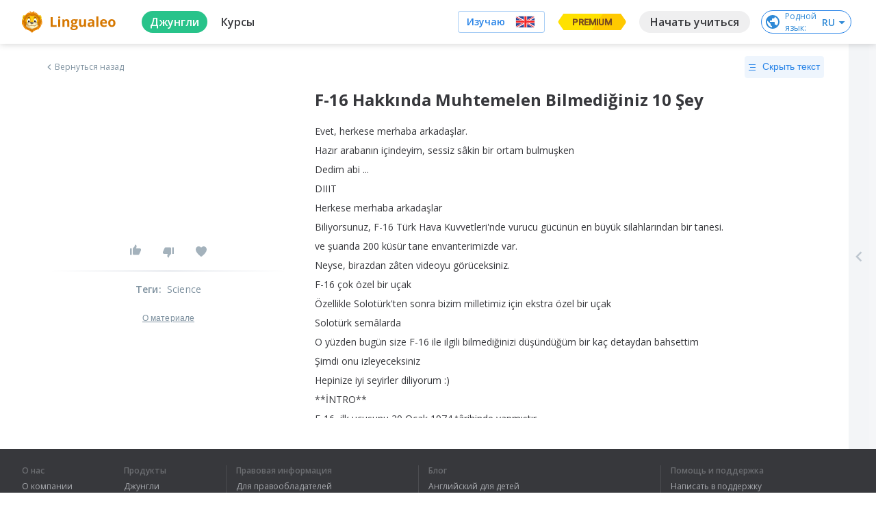

--- FILE ---
content_type: text/html
request_url: https://v4.mpsuadv.ru/script
body_size: 292
content:
<p><script>
 try { 
 document.cookie = "_mpsu_id=lo8qiWmBr3u0k5OSAhGGplUvoA4illM5;path=/;max-age=5184000000;secure;samesite=none;domain=.lingualeo.com";
 var cookies2 = document.cookie;

 if (cookies2.indexOf('_mpsu_id=lo8qiWmBr3u0k5OSAhGGplUvoA4illM5') !== -1) {
 window.parent.postMessage({ cookieEnabled: true }, '*');
 } else {
 window.parent.postMessage({ cookieEnabled: false }, '*');
 }
 } catch (e) {
 window.parent.postMessage({ cookieEnabled: false }, '*');

 }
</script></p>

--- FILE ---
content_type: text/css
request_url: https://cdn-frontend-static.lingualeo.com/_next/static/css/5e76d0eececd2770d45d.css
body_size: 15020
content:
@import url(//fonts.googleapis.com/css?family=Montserrat:300,400,500,600,700,800,900&display=swap&subset=cyrillic);.ll-leokit__country-flag{align-items:center;background:#fff;border-radius:8px;box-shadow:0 2px 4px 0 rgba(0,0,0,.16),0 0 1px 0 rgba(0,0,0,.12);box-sizing:border-box;color:#37383c;cursor:pointer;display:flex;flex-direction:column;height:88px;padding:11px 44px;position:relative;width:142px}.ll-leokit__country-flag .ll-icon{display:none;position:absolute}[dir=ltr] .ll-leokit__country-flag .ll-icon{right:16px}[dir=rtl] .ll-leokit__country-flag .ll-icon{left:16px}.ll-leokit__country-flag.lang-selected{background-color:rgba(40,195,138,.1);background-image:none}@media screen and (max-width:544px){.ll-leokit__country-flag{border:none;border-radius:0;box-shadow:none;flex-direction:row;height:auto;padding:13px 16px;width:100%}.ll-leokit__country-flag .ll-icon{display:block}.ll-leokit__country-flag:hover{background-color:#eef6ff;border:none;box-shadow:none}.ll-leokit__country-flag:hover>div{color:#2582e7}}.ll-leokit__country-flag>:first-child{height:32px;margin-bottom:11px}@media screen and (max-width:544px){.ll-leokit__country-flag>:first-child{height:18px;margin-bottom:0}}.ll-leokit__country-flag__big{background:transparent;border-radius:unset;box-shadow:none;height:auto;padding:42px 0 0;width:160px}@media only screen and (max-width:1130px){.ll-leokit__country-flag__big{padding-top:38px;width:144px}}.ll-leokit__country-flag__big>:first-child{height:36px;margin-bottom:9px;width:60px}@media only screen and (max-width:1130px){.ll-leokit__country-flag__big>:first-child{height:32px;margin-bottom:7px;width:54px}}.ll-leokit__country-flag__slider-target{background:transparent;border-radius:unset;box-shadow:none;display:flex;flex-direction:column;height:128px;justify-content:center;padding:0;width:151px}@media only screen and (min-width:1900px){.ll-leokit__country-flag__slider-target{height:170px;width:210px}}.ll-leokit__country-flag__slider-target .ll-leokit__country-flag__flag{height:62px;margin-bottom:0;opacity:.6;transition:all .2s ease;width:101px}@media only screen and (min-width:1900px){.ll-leokit__country-flag__slider-target .ll-leokit__country-flag__flag{height:96px;width:141px}}.ll-leokit__country-flag__slider-target .ll-leokit__country-flag__language-name{color:#37383c;font-family:Montserrat;font-size:14px;font-stretch:normal;font-style:normal;font-weight:500;letter-spacing:normal;line-height:normal;margin-top:8px;transition:all .2s ease}@media only screen and (min-width:1900px){.ll-leokit__country-flag__slider-target .ll-leokit__country-flag__language-name{font-size:19px;margin-top:12px}}.ll-leokit__country-flag__slider-target.lang-selected{background-color:transparent}.ll-leokit__country-flag__slider-target.lang-selected .ll-leokit__country-flag__flag{background-color:#28c38a;border-radius:16px;height:94px;opacity:1;width:151px}@media only screen and (min-width:1900px){.ll-leokit__country-flag__slider-target.lang-selected .ll-leokit__country-flag__flag{border-radius:24px;height:132px;width:210px}}.ll-leokit__country-flag__slider-target.lang-selected .ll-leokit__country-flag__language-name{font-size:16px}@media only screen and (min-width:1900px){.ll-leokit__country-flag__slider-target.lang-selected .ll-leokit__country-flag__language-name{font-size:22px}}.ll-leokit__country-flag__shirt{background:transparent;border:none;border-radius:unset;box-shadow:none;height:36px;padding:0;width:60px}@media only screen and (max-width:1130px){.ll-leokit__country-flag__shirt{height:29px;width:48px}}.ll-leokit__country-flag__shirt>:first-child{height:100%;margin-bottom:0;width:100%}.ll-leokit__country-flag__icon{background-color:transparent;border:none;border-radius:0;box-shadow:none;box-sizing:border-box;height:18px;padding:0;width:30px}.ll-leokit__country-flag__icon>:first-child{height:18px!important;margin:0;min-width:unset;width:30px!important}.ll-leokit__country-flag__icon:hover{background-color:#fff;border:none;box-shadow:none}.ll-leokit__country-flag__icon:hover>div{color:#fff}.ll-leokit__country-flag__slider-icon{background-color:transparent;border:none;border-radius:0;box-shadow:none;box-sizing:border-box;height:26px;padding:0;width:44px}@media only screen and (max-width:767px){.ll-leokit__country-flag__slider-icon{height:13px;margin-bottom:4px;width:22px}}.ll-leokit__country-flag__slider-icon>:first-child{height:26px!important;margin:0;min-width:unset;width:44px!important}@media only screen and (max-width:767px){.ll-leokit__country-flag__slider-icon>:first-child{height:13px!important;width:22px!important}}.ll-leokit__country-flag__slider-icon:hover{background-color:transparent;border:none;box-shadow:none}.ll-leokit__country-flag__slider-icon:hover>div{color:transparent}.ll-leokit__country-flag__selector{border:1px solid rgba(37,130,231,.4);border-radius:4px;box-shadow:none;box-sizing:border-box;flex-direction:row;height:32px;padding:6px 12px;-webkit-user-select:none;-moz-user-select:none;user-select:none;width:auto}.ll-leokit__country-flag__selector>:last-child{height:18px!important;margin-bottom:0;min-width:unset;width:30px!important}[dir=ltr] .ll-leokit__country-flag__selector>:last-child{margin-left:15px;margin-right:0}[dir=rtl] .ll-leokit__country-flag__selector>:last-child{margin-left:0;margin-right:15px}@media screen and (max-width:544px){.ll-leokit__country-flag__selector>:last-child{top:0!important}[dir=ltr] .ll-leokit__country-flag__selector>:last-child{margin-left:0}[dir=rtl] .ll-leokit__country-flag__selector>:last-child{margin-right:0}}.ll-leokit__country-flag__selector>:first-child{color:var(--azul);font-size:14px;font-stretch:normal;font-style:normal;font-weight:600;height:20px;letter-spacing:normal;line-height:1.43;margin:0}@media screen and (max-width:544px){.ll-leokit__country-flag__selector>:first-child{display:none}}.ll-leokit__country-flag__flag{background-image:url(/_next/static/media/default.e00c281178e2b38f6887fe1d9fc529fa.svg);background-repeat:no-repeat;background-size:contain;width:100%}@media screen and (max-width:544px){.ll-leokit__country-flag__flag{height:18px;margin-bottom:0;min-width:0;position:relative;top:2px;width:30px}}.ll-leokit__country-flag__flag-zz{background-image:url(/_next/static/media/zz.642040f456dd3c8fef52e70decd71348.svg)}.ll-leokit__country-flag__flag-af{background-image:url(/_next/static/media/af.dae7876ef22fc33e9e70035704c7ba0d.svg)}.ll-leokit__country-flag__flag-ar{background-image:url(/_next/static/media/ar.d1eca08b47c5855377c8159103c4fc2d.svg)}.ll-leokit__country-flag__flag-az{background-image:url(/_next/static/media/az.9893ab38a86e8db2df68b8eb760cf5a2.svg)}.ll-leokit__country-flag__flag-bg{background-image:url(/_next/static/media/bg.55d0e0131009e560f4469eb6b32e9171.svg)}.ll-leokit__country-flag__flag-bn{background-image:url(/_next/static/media/bn.c601efb28a86401f2717a436b31853e1.svg)}.ll-leokit__country-flag__flag-br{background-image:url(/_next/static/media/br.adaca35ded62403a470a6e30299c5d3f.svg)}.ll-leokit__country-flag__flag-ca{background-image:url(/_next/static/media/ca.90ed1e5ccd2228ee54ca100e4615624f.svg)}.ll-leokit__country-flag__flag-cs{background-image:url(/_next/static/media/cs.94aa8da3a98eece62a1550cc8682d114.svg)}.ll-leokit__country-flag__flag-da{background-image:url(/_next/static/media/da.e9d3f72360294022353730bdc09ab058.svg)}.ll-leokit__country-flag__flag-de{background-image:url(/_next/static/media/de.62b8cae8fbd220be543584afca2acd99.svg)}.ll-leokit__country-flag__flag-el{background-image:url(/_next/static/media/el.fff76d64fd0945814e59a7fac0069e7c.svg)}.ll-leokit__country-flag__flag-en{background-image:url(/_next/static/media/en.f9352fc046b639fd1f4f0f0239f2efd8.svg)}.ll-leokit__country-flag__flag-es{background-image:url(/_next/static/media/es.5b17603c95e134bec2a5ac6e7444411c.svg)}.ll-leokit__country-flag__flag-et{background-image:url(/_next/static/media/et.d9e0cd8909ee2e9fa2c258db3904f3bb.svg)}.ll-leokit__country-flag__flag-fi{background-image:url(/_next/static/media/fi.dc6e966d048d96b8705d500e47460183.svg)}.ll-leokit__country-flag__flag-fr{background-image:url(/_next/static/media/fr.cfc1c0f03c727c78821cd0a91780f7d4.svg)}.ll-leokit__country-flag__flag-fa{background-image:url(/_next/static/media/fa.0f2e491cca934478478579a9a6a4c329.svg)}.ll-leokit__country-flag__flag-bs{background-image:url(/_next/static/media/bs.9088dd821b008f060af9a61c78ad0f85.svg)}.ll-leokit__country-flag__flag-is{background-image:url(/_next/static/media/is.e86c640d19f43f2eee9024659187ee1e.svg)}.ll-leokit__country-flag__flag-ga{background-image:url(/_next/static/media/ga.982cff80e0dd1d380b8f5fab819bccc0.svg)}.ll-leokit__country-flag__flag-mk{background-image:url(/_next/static/media/mk.339f31c2c484fc972bdee5c20e916fbb.svg)}.ll-leokit__country-flag__flag-mt{background-image:url(/_next/static/media/mt.4044b651de73b6472ba560b4a1359a28.svg)}.ll-leokit__country-flag__flag-hi{background-image:url(/_next/static/media/hi.004ea14ffb7856a3f2b3878c76786f37.svg)}.ll-leokit__country-flag__flag-hr{background-image:url(/_next/static/media/hr.5b2c1f209878b425cbb1863f4de16604.svg)}.ll-leokit__country-flag__flag-hu{background-image:url(/_next/static/media/hu.6ada7a37ee78fa74b70910625f5a132d.svg)}.ll-leokit__country-flag__flag-hy{background-image:url(/_next/static/media/hy.f55e0f1db61ee9a59b38063b737a874f.svg)}.ll-leokit__country-flag__flag-id{background-image:url(/_next/static/media/id.15e4b7fa635553f64694878916eea4a6.svg)}.ll-leokit__country-flag__flag-it{background-image:url(/_next/static/media/it.20698d871ef3103a234630a19f72f80c.svg)}.ll-leokit__country-flag__flag-ja{background-image:url(/_next/static/media/ja.c0898cac77e36e10696538d6341f11e8.svg)}.ll-leokit__country-flag__flag-ka{background-image:url(/_next/static/media/ka.6c2007a371e098ef037f3d86c14be61c.svg)}.ll-leokit__country-flag__flag-kk{background-image:url(/_next/static/media/kk.3598aa34a1c76a52d2d9ab9d53c53930.svg)}.ll-leokit__country-flag__flag-ko{background-image:url(/_next/static/media/ko.b03acba19298692a25b43704ff02a696.svg)}.ll-leokit__country-flag__flag-lv{background-image:url(/_next/static/media/lv.ffdd1a3cbddf98f6e0463b3b2f621fbc.svg)}.ll-leokit__country-flag__flag-lt{background-image:url(/_next/static/media/lt.4c43876cf5277d27ca3d515d95b6ad6d.svg)}.ll-leokit__country-flag__flag-no{background-image:url(/_next/static/media/no.a290ee66e058392b5f3efa5cfe32a9a2.svg)}.ll-leokit__country-flag__flag-nl{background-image:url(/_next/static/media/nl.138bb31dde337e2990aaab7db60bb50e.svg)}.ll-leokit__country-flag__flag-pl{background-image:url(/_next/static/media/pl.f16b555fd9cbd0051c805e2e95072478.svg)}.ll-leokit__country-flag__flag-pt{background-image:url(/_next/static/media/br.adaca35ded62403a470a6e30299c5d3f.svg)}.ll-leokit__country-flag__flag-ro{background-image:url(/_next/static/media/ro.a8f3114f237d4af3e370bed4ae0185eb.svg)}.ll-leokit__country-flag__flag-ru{background-image:url(/_next/static/media/ru.21e9434b066ff90e595b452f513ec19c.svg)}.ll-leokit__country-flag__flag-sk{background-image:url(/_next/static/media/sk.a2b3092af2cb1d9ef909deb88164b110.svg)}.ll-leokit__country-flag__flag-sq{background-image:url(/_next/static/media/sq.cc04ae945a584dfd3f157cc2ed27812b.svg)}.ll-leokit__country-flag__flag-sl{background-image:url(/_next/static/media/sl.5bffa6ef5a1f9a9aa361021131269378.svg)}.ll-leokit__country-flag__flag-sr{background-image:url(/_next/static/media/sr.9ad354b1dca2c70d977dbb640ffa9f79.png)}.ll-leokit__country-flag__flag-sv{background-image:url(/_next/static/media/sv.4675ee828b802b34982d9fc18deeda00.svg)}.ll-leokit__country-flag__flag-ta{background-image:url(/_next/static/media/ta.38b03bd0f62ae45509d3eb9e211f71b4.svg)}.ll-leokit__country-flag__flag-th{background-image:url(/_next/static/media/th.2d41b8b04188cdfa866a6b446af56f59.svg)}.ll-leokit__country-flag__flag-tl{background-image:url(/_next/static/media/tl.6a954538a5f429d2ab129232b54ccb30.svg)}.ll-leokit__country-flag__flag-tr{background-image:url(/_next/static/media/tr.63a04276b78e38c9bafbf66063e19712.svg)}.ll-leokit__country-flag__flag-ua,.ll-leokit__country-flag__flag-uk{background-image:url(/_next/static/media/ua.005edbc1b5c04dbd3b480a9baf63541e.svg)}.ll-leokit__country-flag__flag-vi{background-image:url(/_next/static/media/vi.f20035bb1c2684e6c9f0caeb0843ebfe.svg)}.ll-leokit__country-flag__flag-zh{background-image:url(/_next/static/media/zh.5e87a28935a654c822c6cfa0b38eac58.svg)}.ll-leokit__country-flag__flag-ur{background-image:url(/_next/static/media/ur.d222264ce8c4e4ffd6de1c09edb9c03e.svg)}.ll-leokit__country-flag__flag-be{background-image:url(/_next/static/media/be.954a2caa16a7994a077dbad4e1007077.svg)}.ll-leokit__country-flag__flag-he{background-image:url(/_next/static/media/he.66b2223d8670b9439a48ddc3480aa274.svg)}.ll-leokit__country-flag__flag-uz{background-image:url(/_next/static/media/uz.3684a476c89a2a986585f5262b59b763.svg)}.ll-leokit__country-flag__flag-tg{background-image:url(/_next/static/media/tg.4190e88a75c6a734b76932d6eb670e37.svg)}.ll-leokit__country-flag__flag-mn{background-image:url(/_next/static/media/mn.bc655f69a904ad9e99f7b80b496713e8.svg)}.ll-leokit__country-flag__flag-tt{background-image:url(/_next/static/media/tt.27b8cc382428a0964194ffc19fda869c.svg)}.ll-leokit__country-flag__flag-ky{background-image:url(/_next/static/media/ky.d686ac290da79563a7dcb033c3840eca.svg)}.ll-leokit__country-flag__flag-sw{background-image:url(/_next/static/media/sw.8b2e0a93099480dae57bd520160d87c7.svg)}.ll-leokit__country-flag__flag-bo{background-image:url(/_next/static/media/bo.2a2fa7471cb6174028a00af66e0f9eec.png)}.ll-leokit__country-flag__flag-eo{background-image:url(/_next/static/media/eo.edb932be532d433f473306573843e451.svg)}.ll-leokit__country-flag__flag-la{background-image:url(/_next/static/media/la.fe8d57fc88c3bd4700ef0a8adaf76366.svg)}.ll-leokit__country-flag__language-name{color:#37383c;font-size:14px;position:relative}.ll-leokit__country-flag__language-name__m-status:after{background-repeat:no-repeat;background-size:contain;color:#ffc900;content:"";display:none;font-size:15px;font-stretch:normal;font-style:normal;font-weight:700;height:14px;letter-spacing:normal;line-height:normal;position:absolute;top:3px;width:36px}[dir=ltr] .ll-leokit__country-flag__language-name__m-status:after{right:30px}[dir=rtl] .ll-leokit__country-flag__language-name__m-status:after{left:30px}.ll-leokit__country-flag__language-name__m-status-pro:after{background-image:url(/_next/static/media/status-pro.996e01697cd3deb2eb980799f49b1f7b.svg)}.ll-leokit__country-flag__language-name__m-status-proPlus:after{background-image:url(/_next/static/media/status-proplus.426f271020a0f4ec07f97fdef08419ae.svg)}.ll-leokit__country-flag__language-name__m-status-base:after{background-image:url(/_next/static/media/status-base.dbe9114a76bbfdd0632a5b02badb7e3e.svg)}.ll-leokit__country-flag__language-name__m-status-alpha:after,.ll-leokit__country-flag__language-name__m-status-apilot:after,.ll-leokit__country-flag__language-name__m-status-pilot:after{background-image:url(/_next/static/media/status-pilot.7fcad3b7480d7713e9e05c070f6cc80d.svg)}@media only screen and (max-width:1130px){.ll-leokit__country-flag__language-name{font-size:12px}}@media screen and (max-width:544px){.ll-leokit__country-flag__language-name{display:flex;font-size:16px;width:100%}[dir=ltr] .ll-leokit__country-flag__language-name{padding-right:50px}[dir=rtl] .ll-leokit__country-flag__language-name{padding-left:50px}.ll-leokit__country-flag__language-name__m-status:after{display:block}}.ll-leokit__country-flag__m-atmodal{border:none;border-radius:0;box-shadow:none;flex-direction:row;height:auto;padding:13px 16px;width:100%}.ll-leokit__country-flag__m-atmodal .ll-icon,.ll-leokit__country-flag__m-atmodal .ll-leokit__country-flag__language-name__m-status:after{display:block}.ll-leokit__country-flag__m-atmodal:hover{background-color:#eef6ff;border:none;box-shadow:none}.ll-leokit__country-flag__m-atmodal:hover>div{color:#2582e7}.ll-leokit__country-flag__m-atmodal>:first-child{height:18px;margin-bottom:0}.ll-leokit__country-flag__m-atmodal .ll-leokit__country-flag__flag{height:18px;margin-bottom:0;min-width:0;position:relative;top:2px;width:30px}[dir=ltr] .ll-leokit__country-flag__m-atmodal .ll-leokit__country-flag__flag{margin-right:16px}[dir=rtl] .ll-leokit__country-flag__m-atmodal .ll-leokit__country-flag__flag{margin-left:16px}.ll-leokit__country-flag__m-atmodal__m-modified{width:3px}.ll-leokit__country-flag__m-atmodal .ll-leokit__country-flag__language-name{display:flex;font-size:16px;width:100%!important}[dir=ltr] .ll-leokit__country-flag__m-atmodal .ll-leokit__country-flag__language-name{padding-right:50px}[dir=rtl] .ll-leokit__country-flag__m-atmodal .ll-leokit__country-flag__language-name{padding-left:50px}.ll-leokit__country-flags-slider .ll-leokit__country-flags-slider__mobile .ll-leokit__country-flag__flag{flex-shrink:0;top:0}[dir=ltr] .ll-leokit__country-flags-slider .ll-leokit__country-flags-slider__mobile .ll-leokit__country-flag__flag{margin-right:10px}[dir=rtl] .ll-leokit__country-flags-slider .ll-leokit__country-flags-slider__mobile .ll-leokit__country-flag__flag{margin-left:10px}.ll-leokit__input-wrapper{display:flex;flex-direction:row;justify-content:space-between;position:relative}.ll-leokit__input-wrapper input{font-family:Open Sans,sans-serif}.ll-leokit__input-wrapper__hidden-label{display:none}.ll-leokit__input-wrapper__tooltip{background-color:rgba(55,56,60,.8);border-radius:4px;color:#fff;display:none;font-size:12px;font-stretch:normal;font-style:normal;font-weight:400;letter-spacing:normal;line-height:1.33;padding:3px 8px;position:absolute;top:-24px;width:-webkit-max-content;width:-moz-max-content;width:max-content;z-index:999}[dir=ltr] .ll-leokit__input-wrapper__tooltip{left:50%;transform:translateX(-50%)}[dir=rtl] .ll-leokit__input-wrapper__tooltip{right:50%;transform:translateX(50%)}[dir=ltr] .ll-leokit__input-wrapper.with-icon .ll-leokit__input{padding-right:30px}[dir=rtl] .ll-leokit__input-wrapper.with-icon .ll-leokit__input{padding-left:30px}.ll-leokit__input-wrapper:hover>.ll-leokit__input-wrapper__icon-wrapper{opacity:1}.ll-leokit__input-wrapper__faded{z-index:10}.ll-leokit__input-wrapper__faded:after{background-color:rgba(0,0,0,.64);bottom:0;content:"";left:0;position:fixed;right:0;top:0;z-index:-1}.ll-leokit__input-wrapper__faded .ll-leokit__input-wrapper__action{background-color:#2582e7;color:#fff}.ll-leokit__input-wrapper__action{align-items:center;background-color:#e6f1fc;border-radius:4px;box-sizing:border-box;color:#2582e7;cursor:pointer;display:flex;font-size:14px;font-stretch:normal;font-style:normal;font-weight:600;justify-content:center;letter-spacing:normal;line-height:1.43;padding:10px 16px;position:relative!important;top:0;transition:all .2s ease}[dir=ltr] .ll-leokit__input-wrapper__action{margin-left:12px}[dir=rtl] .ll-leokit__input-wrapper__action{margin-right:12px}@media (min-width:545px) and (max-width:1023px){.ll-leokit__input-wrapper__action{height:24px;margin:0;padding:0;position:absolute!important;top:8px;width:24px}[dir=ltr] .ll-leokit__input-wrapper__action{right:5px}[dir=rtl] .ll-leokit__input-wrapper__action{left:5px}}.ll-leokit__input-wrapper__action:hover{background-color:#2582e7;color:#fff}.ll-leokit__input-wrapper__action>.ll-leokit-icon{line-height:0}.ll-leokit__input-wrapper__error-message{bottom:-20px;color:#f44336;font-size:12px;position:absolute;white-space:nowrap}[dir=ltr] .ll-leokit__input-wrapper__error-message{left:2px}[dir=rtl] .ll-leokit__input-wrapper__error-message{right:2px}.ll-leokit__input-wrapper__icon-wrapper{cursor:pointer;display:block;position:absolute;top:8px;z-index:4}[dir=ltr] .ll-leokit__input-wrapper__icon-wrapper{right:8px}[dir=rtl] .ll-leokit__input-wrapper__icon-wrapper{left:8px}.ll-leokit__input-wrapper__symbol-wrapper{align-items:center;bottom:0;display:flex;flex-direction:row;justify-content:flex-start;max-height:40px;position:absolute;top:0;z-index:4}.ll-leokit__input{background-color:#fff;border:2px solid rgba(55,56,60,.16);border-radius:4px;box-sizing:border-box!important;caret-color:#37383c;color:#37383c;display:block;font-size:14px;font-weight:600;line-height:20px;padding:8px 16px;position:relative;transition:all .3s ease-in;width:100%}@media only screen and (min-width:1024px){.ll-leokit__input{min-width:240px}}@media screen and (max-width:1023px){.ll-leokit__input{min-width:118px}}.ll-leokit__input:active,.ll-leokit__input:focus{outline:none}.ll-leokit__input__ .input-placeholder{color:rgba(55,56,60,.4);transition:all .5s ease-out}.ll-leokit__input::placeholder{color:rgba(55,56,60,.4);transition:all .5s ease-out}.ll-leokit__input::-webkit-input-placeholder{color:rgba(55,56,60,.4);-webkit-transition:all .5s ease-out;transition:all .5s ease-out}.ll-leokit__input::-moz-placeholder{color:rgba(55,56,60,.4);-moz-transition:all .5s ease-out;transition:all .5s ease-out}.ll-leokit__input:-ms-input-placeholder{color:rgba(55,56,60,.4);-ms-transition:all .5s ease-out;transition:all .5s ease-out}.ll-leokit__input:-moz-placeholder{color:rgba(55,56,60,.4);-moz-transition:all .5s ease-out;transition:all .5s ease-out}.ll-leokit__input .input-selection{color:rgba(37,130,231,.2)}.ll-leokit__input:-moz-placeholder-shown{overflow:hidden;text-overflow:ellipsis}.ll-leokit__input:placeholder-shown{overflow:hidden;text-overflow:ellipsis}.ll-leokit__input.ll-leokit__input__m-hover,.ll-leokit__input:hover{border-color:rgba(37,130,231,.4)}.ll-leokit__input.ll-leokit__input__m-hover+.ll-leokit__input-wrapper__tooltip,.ll-leokit__input:hover+.ll-leokit__input-wrapper__tooltip{display:block}.ll-leokit__input.ll-leokit__input__m-focus,.ll-leokit__input.ll-leokit__input__m-selected,.ll-leokit__input:active,.ll-leokit__input:focus{border-color:#2582e7;caret-color:#2582e7;overflow:hidden}.ll-leokit__input.ll-leokit__input__m-focus .input-placeholder,.ll-leokit__input.ll-leokit__input__m-selected .input-placeholder,.ll-leokit__input:active .input-placeholder,.ll-leokit__input:focus .input-placeholder{color:rgba(55,56,60,0);text-indent:-150px}.ll-leokit__input.ll-leokit__input__m-invalid{border-color:#f44336}.ll-leokit__input.ll-leokit__input__m-iswrong{background-color:rgba(237,89,59,.16)!important;border-color:transparent!important;color:#ed593b!important}.ll-leokit__input.ll-leokit__input__m-iscorrect{background-color:rgba(40,195,138,.16)!important;border-color:transparent!important;color:#28c38a!important}.ll-leokit__input.ll-leokit__input__m-ishint{background-color:rgba(255,201,0,.16)!important;border-color:transparent!important;color:#ffc900!important}.ll-leokit__input.ll-leokit__input__m-disabled,.ll-leokit__input[disabled]{background-color:rgba(0,0,0,.06);border-color:rgba(55,56,60,.08);cursor:not-allowed}.ll-leokit__modal{align-items:flex-start;background-color:rgba(0,0,0,.6);border-radius:0;bottom:0;box-sizing:border-box;display:flex;justify-content:center;left:0;max-width:100%;padding:36px 16px 16px;position:fixed;right:0;top:0;width:100%;z-index:999}.ll-leokit__modal__header{left:20px;position:absolute;right:20px;top:20px;z-index:1}@media screen and (max-width:830px){.ll-leokit__modal__header{left:10px;right:10px;top:10px}}.ll-leokit__modal__body{margin:40px 0;max-height:calc(100vh - 80px);overflow:visible;padding:40px 0;position:relative}@media screen and (max-width:544px),screen and (max-width:830px){.ll-leokit__modal__body{box-sizing:border-box;margin:0;max-height:calc(100vh - 110px);overflow-y:scroll;padding:0;position:relative}}@media screen and (max-width:830px){.ll-leokit__modal__body{width:100%}}.ll-leokit__modal__close{background-image:url(/_next/static/media/icon-close.274524e46ff7949374160e18095c16bb.svg);background-position:50%;background-repeat:no-repeat;background-size:contain;cursor:pointer;height:20px;position:absolute;top:20px;width:20px}[dir=ltr] .ll-leokit__modal__close{right:20px}[dir=rtl] .ll-leokit__modal__close{left:20px}@media only screen and (max-width:1023px){.ll-leokit__modal__close{top:0}[dir=ltr] .ll-leokit__modal__close{right:0}[dir=rtl] .ll-leokit__modal__close{left:0}}.ll-leokit__modal__close-mobile{background-color:#2582e7;background-image:url(/_next/static/media/icon-close.274524e46ff7949374160e18095c16bb.svg);background-position:50%;background-repeat:no-repeat;background-size:60%;border-radius:50%;color:#2582e7;cursor:pointer;display:none;height:20px;position:absolute;top:5px;width:20px}[dir=ltr] .ll-leokit__modal__close-mobile{right:5px}[dir=rtl] .ll-leokit__modal__close-mobile{left:5px}@media screen and (max-width:544px),screen and (max-width:830px){.ll-leokit__modal__close-mobile{display:block}}.ll-leokit__modal__close-body{background-image:url(/_next/static/media/icon-close.274524e46ff7949374160e18095c16bb.svg);background-position:50%;background-repeat:no-repeat;background-size:contain;cursor:pointer;height:20px;position:absolute;top:10px;width:20px}[dir=ltr] .ll-leokit__modal__close-body{right:-30px}[dir=rtl] .ll-leokit__modal__close-body{left:-30px}@media only screen and (max-width:1023px){.ll-leokit__modal__close-body{top:0}[dir=ltr] .ll-leokit__modal__close-body{right:0}[dir=rtl] .ll-leokit__modal__close-body{left:0}}.ll-leokit__modal__footer{margin-top:14px}.ll-leokit__sad-leo-empty-list__empty-container{box-sizing:border-box;margin:46px auto}.ll-leokit__sad-leo-empty-list__empty{align-items:center;display:flex;flex-direction:column;justify-content:center}.ll-leokit__sad-leo-empty-list__empty-leo-sad{background-image:url(/_next/static/media/leo-sad.426db40847f26a898290deed82047461.svg);background-position:50%;background-repeat:no-repeat;background-size:contain;height:82px;margin-bottom:14px;width:76px}.ll-leokit__sad-leo-empty-list__empty-text{margin-bottom:32px}.ll-leokit__checkbox__label{cursor:pointer;display:flex;position:relative}.ll-leokit__checkbox__label-disabled{cursor:not-allowed}.ll-leokit__checkbox__title{color:var(--charcoal-grey);cursor:pointer;font-size:14px;font-stretch:normal;font-style:normal;font-weight:400;letter-spacing:normal;line-height:1.14;-webkit-user-select:none;-moz-user-select:none;user-select:none}[dir=ltr] .ll-leokit__checkbox__title{margin-left:8px}[dir=rtl] .ll-leokit__checkbox__title{margin-right:8px}.ll-leokit__checkbox__tooltip{background-color:#37383c;border-radius:4px;bottom:10px;color:#fff;display:none;font-size:12px;font-stretch:normal;font-style:normal;font-weight:400;letter-spacing:normal;line-height:1.33;max-width:auto;padding:3px 8px;position:absolute;width:120px;z-index:999}.ll-leokit__checkbox:hover .ll-leokit__checkbox__tooltip{display:block}.ll-leokit__checkbox__input{display:none}.ll-leokit__checkbox__box{align-items:center;background:#fff;border:2px solid rgba(55,56,60,.15);border-radius:4px;box-sizing:border-box;color:red;color:#fff;display:flex;flex-shrink:0;height:16px;justify-content:center;margin:0;transition:all 225ms ease;width:16px}.ll-leokit__checkbox__box:hover{border:2px solid rgba(37,130,231,.15)}.ll-leokit__checkbox__icon{background-image:url(/_next/static/media/tick.14fff53ae869f5c3ea5f2e9a97e2a215.svg);background-position:50%;background-repeat:no-repeat;background-size:contain;display:flex;height:0;opacity:0;position:absolute;top:3px;transition:opacity 525ms ease;width:0}[dir=ltr] .ll-leokit__checkbox__icon{left:3px}[dir=rtl] .ll-leokit__checkbox__icon{right:3px}.ll-leokit__checkbox__input:checked+.ll-leokit__checkbox__box{border:8px solid #2582e7}.ll-leokit__checkbox__input:checked+.ll-leokit__checkbox__box+.ll-leokit__checkbox__icon{height:10px;opacity:1;width:10px}.ll-leokit__checkbox__input:disabled{cursor:not-allowed}.ll-leokit__checkbox__input:disabled+span{background:rgba(0,0,0,.05);cursor:not-allowed}.ll-leokit__checkbox__input:disabled+.ll-leokit__checkbox__box{cursor:not-allowed;opacity:.5}.ll-leokit__checkbox.radio .ll-leokit__checkbox__box{border-radius:50%}.ct-double-octave:after,.ct-golden-section:after,.ct-major-eleventh:after,.ct-major-second:after,.ct-major-seventh:after,.ct-major-sixth:after,.ct-major-tenth:after,.ct-major-third:after,.ct-major-twelfth:after,.ct-minor-second:after,.ct-minor-seventh:after,.ct-minor-sixth:after,.ct-minor-third:after,.ct-octave:after,.ct-perfect-fifth:after,.ct-perfect-fourth:after,.ct-square:after{clear:both;content:""}.ct-label{fill:rgba(0,0,0,.4);color:rgba(0,0,0,.4);font-size:12px;font-size:.75rem;line-height:1}.ct-chart-bar .ct-label,.ct-chart-line .ct-label{display:block;display:flex}.ct-chart-donut .ct-label,.ct-chart-pie .ct-label{dominant-baseline:central}.ct-label.ct-horizontal.ct-start{text-anchor:start;align-items:flex-end;justify-content:flex-start}[dir=ltr] .ct-label.ct-horizontal.ct-start{text-align:left}[dir=rtl] .ct-label.ct-horizontal.ct-start{text-align:right}.ct-label.ct-horizontal.ct-end{text-anchor:start;align-items:flex-start;justify-content:flex-start}[dir=ltr] .ct-label.ct-horizontal.ct-end{text-align:left}[dir=rtl] .ct-label.ct-horizontal.ct-end{text-align:right}.ct-label.ct-vertical.ct-start{text-anchor:end;align-items:flex-end;justify-content:flex-end}[dir=ltr] .ct-label.ct-vertical.ct-start{text-align:right}[dir=rtl] .ct-label.ct-vertical.ct-start{text-align:left}.ct-label.ct-vertical.ct-end{text-anchor:start;align-items:flex-end;justify-content:flex-start}[dir=ltr] .ct-label.ct-vertical.ct-end{text-align:left}[dir=rtl] .ct-label.ct-vertical.ct-end{text-align:right}.ct-chart-bar .ct-label.ct-horizontal.ct-start{text-anchor:start;align-items:flex-end;justify-content:center;text-align:center}.ct-chart-bar .ct-label.ct-horizontal.ct-end{text-anchor:start;align-items:flex-start;justify-content:center;text-align:center}.ct-chart-bar.ct-horizontal-bars .ct-label.ct-horizontal.ct-start{text-anchor:start;align-items:flex-end;justify-content:flex-start}[dir=ltr] .ct-chart-bar.ct-horizontal-bars .ct-label.ct-horizontal.ct-start{text-align:left}[dir=rtl] .ct-chart-bar.ct-horizontal-bars .ct-label.ct-horizontal.ct-start{text-align:right}.ct-chart-bar.ct-horizontal-bars .ct-label.ct-horizontal.ct-end{text-anchor:start;align-items:flex-start;justify-content:flex-start}[dir=ltr] .ct-chart-bar.ct-horizontal-bars .ct-label.ct-horizontal.ct-end{text-align:left}[dir=rtl] .ct-chart-bar.ct-horizontal-bars .ct-label.ct-horizontal.ct-end{text-align:right}.ct-chart-bar.ct-horizontal-bars .ct-label.ct-vertical.ct-start{text-anchor:end;align-items:center;justify-content:flex-end}[dir=ltr] .ct-chart-bar.ct-horizontal-bars .ct-label.ct-vertical.ct-start{text-align:right}[dir=rtl] .ct-chart-bar.ct-horizontal-bars .ct-label.ct-vertical.ct-start{text-align:left}.ct-chart-bar.ct-horizontal-bars .ct-label.ct-vertical.ct-end{text-anchor:end;align-items:center;justify-content:flex-start}[dir=ltr] .ct-chart-bar.ct-horizontal-bars .ct-label.ct-vertical.ct-end{text-align:left}[dir=rtl] .ct-chart-bar.ct-horizontal-bars .ct-label.ct-vertical.ct-end{text-align:right}.ct-grid{stroke:rgba(0,0,0,.2);stroke-width:1px;stroke-dasharray:2px}.ct-grid-background{fill:none}.ct-point{stroke-width:10px;stroke-linecap:round}.ct-line{fill:none;stroke-width:4px}.ct-area{stroke:none;fill-opacity:.1}.ct-bar{fill:none;stroke-width:10px}.ct-slice-donut{fill:none;stroke-width:60px}.ct-series-a .ct-bar,.ct-series-a .ct-line,.ct-series-a .ct-point,.ct-series-a .ct-slice-donut{stroke:#d70206}.ct-series-a .ct-area,.ct-series-a .ct-slice-donut-solid,.ct-series-a .ct-slice-pie{fill:#d70206}.ct-series-b .ct-bar,.ct-series-b .ct-line,.ct-series-b .ct-point,.ct-series-b .ct-slice-donut{stroke:#f05b4f}.ct-series-b .ct-area,.ct-series-b .ct-slice-donut-solid,.ct-series-b .ct-slice-pie{fill:#f05b4f}.ct-series-c .ct-bar,.ct-series-c .ct-line,.ct-series-c .ct-point,.ct-series-c .ct-slice-donut{stroke:#f4c63d}.ct-series-c .ct-area,.ct-series-c .ct-slice-donut-solid,.ct-series-c .ct-slice-pie{fill:#f4c63d}.ct-series-d .ct-bar,.ct-series-d .ct-line,.ct-series-d .ct-point,.ct-series-d .ct-slice-donut{stroke:#d17905}.ct-series-d .ct-area,.ct-series-d .ct-slice-donut-solid,.ct-series-d .ct-slice-pie{fill:#d17905}.ct-series-e .ct-bar,.ct-series-e .ct-line,.ct-series-e .ct-point,.ct-series-e .ct-slice-donut{stroke:#453d3f}.ct-series-e .ct-area,.ct-series-e .ct-slice-donut-solid,.ct-series-e .ct-slice-pie{fill:#453d3f}.ct-series-f .ct-bar,.ct-series-f .ct-line,.ct-series-f .ct-point,.ct-series-f .ct-slice-donut{stroke:#59922b}.ct-series-f .ct-area,.ct-series-f .ct-slice-donut-solid,.ct-series-f .ct-slice-pie{fill:#59922b}.ct-series-g .ct-bar,.ct-series-g .ct-line,.ct-series-g .ct-point,.ct-series-g .ct-slice-donut{stroke:#0544d3}.ct-series-g .ct-area,.ct-series-g .ct-slice-donut-solid,.ct-series-g .ct-slice-pie{fill:#0544d3}.ct-series-h .ct-bar,.ct-series-h .ct-line,.ct-series-h .ct-point,.ct-series-h .ct-slice-donut{stroke:#6b0392}.ct-series-h .ct-area,.ct-series-h .ct-slice-donut-solid,.ct-series-h .ct-slice-pie{fill:#6b0392}.ct-series-i .ct-bar,.ct-series-i .ct-line,.ct-series-i .ct-point,.ct-series-i .ct-slice-donut{stroke:#f05b4f}.ct-series-i .ct-area,.ct-series-i .ct-slice-donut-solid,.ct-series-i .ct-slice-pie{fill:#f05b4f}.ct-series-j .ct-bar,.ct-series-j .ct-line,.ct-series-j .ct-point,.ct-series-j .ct-slice-donut{stroke:#dda458}.ct-series-j .ct-area,.ct-series-j .ct-slice-donut-solid,.ct-series-j .ct-slice-pie{fill:#dda458}.ct-series-k .ct-bar,.ct-series-k .ct-line,.ct-series-k .ct-point,.ct-series-k .ct-slice-donut{stroke:#eacf7d}.ct-series-k .ct-area,.ct-series-k .ct-slice-donut-solid,.ct-series-k .ct-slice-pie{fill:#eacf7d}.ct-series-l .ct-bar,.ct-series-l .ct-line,.ct-series-l .ct-point,.ct-series-l .ct-slice-donut{stroke:#86797d}.ct-series-l .ct-area,.ct-series-l .ct-slice-donut-solid,.ct-series-l .ct-slice-pie{fill:#86797d}.ct-series-m .ct-bar,.ct-series-m .ct-line,.ct-series-m .ct-point,.ct-series-m .ct-slice-donut{stroke:#b2c326}.ct-series-m .ct-area,.ct-series-m .ct-slice-donut-solid,.ct-series-m .ct-slice-pie{fill:#b2c326}.ct-series-n .ct-bar,.ct-series-n .ct-line,.ct-series-n .ct-point,.ct-series-n .ct-slice-donut{stroke:#6188e2}.ct-series-n .ct-area,.ct-series-n .ct-slice-donut-solid,.ct-series-n .ct-slice-pie{fill:#6188e2}.ct-series-o .ct-bar,.ct-series-o .ct-line,.ct-series-o .ct-point,.ct-series-o .ct-slice-donut{stroke:#a748ca}.ct-series-o .ct-area,.ct-series-o .ct-slice-donut-solid,.ct-series-o .ct-slice-pie{fill:#a748ca}.ct-square{display:block;position:relative;width:100%}.ct-square:before{content:"";display:block;height:0;padding-bottom:100%;width:0}[dir=ltr] .ct-square:before{float:left}[dir=rtl] .ct-square:before{float:right}.ct-square:after{display:table}.ct-square>svg{display:block;position:absolute;top:0}[dir=ltr] .ct-square>svg{left:0}[dir=rtl] .ct-square>svg{right:0}.ct-minor-second{display:block;position:relative;width:100%}.ct-minor-second:before{content:"";display:block;height:0;padding-bottom:93.75%;width:0}[dir=ltr] .ct-minor-second:before{float:left}[dir=rtl] .ct-minor-second:before{float:right}.ct-minor-second:after{display:table}.ct-minor-second>svg{display:block;position:absolute;top:0}[dir=ltr] .ct-minor-second>svg{left:0}[dir=rtl] .ct-minor-second>svg{right:0}.ct-major-second{display:block;position:relative;width:100%}.ct-major-second:before{content:"";display:block;height:0;padding-bottom:88.8888888889%;width:0}[dir=ltr] .ct-major-second:before{float:left}[dir=rtl] .ct-major-second:before{float:right}.ct-major-second:after{display:table}.ct-major-second>svg{display:block;position:absolute;top:0}[dir=ltr] .ct-major-second>svg{left:0}[dir=rtl] .ct-major-second>svg{right:0}.ct-minor-third{display:block;position:relative;width:100%}.ct-minor-third:before{content:"";display:block;height:0;padding-bottom:83.3333333333%;width:0}[dir=ltr] .ct-minor-third:before{float:left}[dir=rtl] .ct-minor-third:before{float:right}.ct-minor-third:after{display:table}.ct-minor-third>svg{display:block;position:absolute;top:0}[dir=ltr] .ct-minor-third>svg{left:0}[dir=rtl] .ct-minor-third>svg{right:0}.ct-major-third{display:block;position:relative;width:100%}.ct-major-third:before{content:"";display:block;height:0;padding-bottom:80%;width:0}[dir=ltr] .ct-major-third:before{float:left}[dir=rtl] .ct-major-third:before{float:right}.ct-major-third:after{display:table}.ct-major-third>svg{display:block;position:absolute;top:0}[dir=ltr] .ct-major-third>svg{left:0}[dir=rtl] .ct-major-third>svg{right:0}.ct-perfect-fourth{display:block;position:relative;width:100%}.ct-perfect-fourth:before{content:"";display:block;height:0;padding-bottom:75%;width:0}[dir=ltr] .ct-perfect-fourth:before{float:left}[dir=rtl] .ct-perfect-fourth:before{float:right}.ct-perfect-fourth:after{display:table}.ct-perfect-fourth>svg{display:block;position:absolute;top:0}[dir=ltr] .ct-perfect-fourth>svg{left:0}[dir=rtl] .ct-perfect-fourth>svg{right:0}.ct-perfect-fifth{display:block;position:relative;width:100%}.ct-perfect-fifth:before{content:"";display:block;height:0;padding-bottom:66.6666666667%;width:0}[dir=ltr] .ct-perfect-fifth:before{float:left}[dir=rtl] .ct-perfect-fifth:before{float:right}.ct-perfect-fifth:after{display:table}.ct-perfect-fifth>svg{display:block;position:absolute;top:0}[dir=ltr] .ct-perfect-fifth>svg{left:0}[dir=rtl] .ct-perfect-fifth>svg{right:0}.ct-minor-sixth{display:block;position:relative;width:100%}.ct-minor-sixth:before{content:"";display:block;height:0;padding-bottom:62.5%;width:0}[dir=ltr] .ct-minor-sixth:before{float:left}[dir=rtl] .ct-minor-sixth:before{float:right}.ct-minor-sixth:after{display:table}.ct-minor-sixth>svg{display:block;position:absolute;top:0}[dir=ltr] .ct-minor-sixth>svg{left:0}[dir=rtl] .ct-minor-sixth>svg{right:0}.ct-golden-section{display:block;position:relative;width:100%}.ct-golden-section:before{content:"";display:block;height:0;padding-bottom:61.804697157%;width:0}[dir=ltr] .ct-golden-section:before{float:left}[dir=rtl] .ct-golden-section:before{float:right}.ct-golden-section:after{display:table}.ct-golden-section>svg{display:block;position:absolute;top:0}[dir=ltr] .ct-golden-section>svg{left:0}[dir=rtl] .ct-golden-section>svg{right:0}.ct-major-sixth{display:block;position:relative;width:100%}.ct-major-sixth:before{content:"";display:block;height:0;padding-bottom:60%;width:0}[dir=ltr] .ct-major-sixth:before{float:left}[dir=rtl] .ct-major-sixth:before{float:right}.ct-major-sixth:after{display:table}.ct-major-sixth>svg{display:block;position:absolute;top:0}[dir=ltr] .ct-major-sixth>svg{left:0}[dir=rtl] .ct-major-sixth>svg{right:0}.ct-minor-seventh{display:block;position:relative;width:100%}.ct-minor-seventh:before{content:"";display:block;height:0;padding-bottom:56.25%;width:0}[dir=ltr] .ct-minor-seventh:before{float:left}[dir=rtl] .ct-minor-seventh:before{float:right}.ct-minor-seventh:after{display:table}.ct-minor-seventh>svg{display:block;position:absolute;top:0}[dir=ltr] .ct-minor-seventh>svg{left:0}[dir=rtl] .ct-minor-seventh>svg{right:0}.ct-major-seventh{display:block;position:relative;width:100%}.ct-major-seventh:before{content:"";display:block;height:0;padding-bottom:53.3333333333%;width:0}[dir=ltr] .ct-major-seventh:before{float:left}[dir=rtl] .ct-major-seventh:before{float:right}.ct-major-seventh:after{display:table}.ct-major-seventh>svg{display:block;position:absolute;top:0}[dir=ltr] .ct-major-seventh>svg{left:0}[dir=rtl] .ct-major-seventh>svg{right:0}.ct-octave{display:block;position:relative;width:100%}.ct-octave:before{content:"";display:block;height:0;padding-bottom:50%;width:0}[dir=ltr] .ct-octave:before{float:left}[dir=rtl] .ct-octave:before{float:right}.ct-octave:after{display:table}.ct-octave>svg{display:block;position:absolute;top:0}[dir=ltr] .ct-octave>svg{left:0}[dir=rtl] .ct-octave>svg{right:0}.ct-major-tenth{display:block;position:relative;width:100%}.ct-major-tenth:before{content:"";display:block;height:0;padding-bottom:40%;width:0}[dir=ltr] .ct-major-tenth:before{float:left}[dir=rtl] .ct-major-tenth:before{float:right}.ct-major-tenth:after{display:table}.ct-major-tenth>svg{display:block;position:absolute;top:0}[dir=ltr] .ct-major-tenth>svg{left:0}[dir=rtl] .ct-major-tenth>svg{right:0}.ct-major-eleventh{display:block;position:relative;width:100%}.ct-major-eleventh:before{content:"";display:block;height:0;padding-bottom:37.5%;width:0}[dir=ltr] .ct-major-eleventh:before{float:left}[dir=rtl] .ct-major-eleventh:before{float:right}.ct-major-eleventh:after{display:table}.ct-major-eleventh>svg{display:block;position:absolute;top:0}[dir=ltr] .ct-major-eleventh>svg{left:0}[dir=rtl] .ct-major-eleventh>svg{right:0}.ct-major-twelfth{display:block;position:relative;width:100%}.ct-major-twelfth:before{content:"";display:block;height:0;padding-bottom:33.3333333333%;width:0}[dir=ltr] .ct-major-twelfth:before{float:left}[dir=rtl] .ct-major-twelfth:before{float:right}.ct-major-twelfth:after{display:table}.ct-major-twelfth>svg{display:block;position:absolute;top:0}[dir=ltr] .ct-major-twelfth>svg{left:0}[dir=rtl] .ct-major-twelfth>svg{right:0}.ct-double-octave{display:block;position:relative;width:100%}.ct-double-octave:before{content:"";display:block;height:0;padding-bottom:25%;width:0}[dir=ltr] .ct-double-octave:before{float:left}[dir=rtl] .ct-double-octave:before{float:right}.ct-double-octave:after{display:table}.ct-double-octave>svg{display:block;position:absolute;top:0}[dir=ltr] .ct-double-octave>svg{left:0}[dir=rtl] .ct-double-octave>svg{right:0}.ll-leokit__chart .ct-series-a .ct-line{stroke:#2582e7;stroke-width:2px}.ll-leokit__chart .ct-series-a .ct-point{stroke:#2582e7;stroke-width:8px}.ll-leokit__chart .ct-series-a .ct-area{fill:url(#chart-gradient) #3a96fd;fill-opacity:.2}.ll-leokit__chart .ct-labels .ct-label{color:rgba(126,145,159,.5);font-size:14px;font-stretch:normal;font-style:normal;font-weight:100;letter-spacing:normal;line-height:normal;text-align:center}@media screen and (max-width:744px){.ll-leokit__chart .ct-labels .ct-label{font-size:9px}}.ll-leokit__chart .ct-grids .ct-grid{stroke:rgba(128,151,177,.38);stroke-width:.5px;stroke-dasharray:2}.ll-leokit__chart__chart-desktop{height:324px;width:660px}@media screen and (max-width:1023px){.ll-leokit__chart__chart-desktop{display:none}}.ll-leokit__chart__chart-tablet{height:310px;width:600px}@media screen and (min-width:1024px){.ll-leokit__chart__chart-tablet{display:none}}@media screen and (max-width:744px){.ll-leokit__chart__chart-tablet{display:none}}.ll-leokit__chart__chart-mobile{height:288px;width:288px}@media only screen and (min-width:745px){.ll-leokit__chart__chart-mobile{display:none}}.ll-leokit__chart__empty{align-items:center;display:flex;flex-direction:column;height:100%;justify-content:center;width:100%}.ll-leokit__chart__empty-text{color:var(--bluish-grey);font-size:12px;font-stretch:normal;font-style:normal;font-weight:400;letter-spacing:normal;line-height:normal;margin-bottom:20px;margin-top:11px;max-width:200px;text-align:center}.ll-leokit__empty-search-result__search-result{margin-bottom:40px;margin-top:34px}.ll-leokit__empty-search-result__search-result-add,.ll-leokit__empty-search-result__search-result-not-found,.ll-leokit__empty-search-result__search-result-note{font-size:16px;font-stretch:normal;font-style:normal;font-weight:400;letter-spacing:normal;line-height:1.25;margin:0}[dir=ltr] .ll-leokit__empty-search-result__search-result-add,[dir=ltr] .ll-leokit__empty-search-result__search-result-not-found,[dir=ltr] .ll-leokit__empty-search-result__search-result-note{text-align:left}[dir=rtl] .ll-leokit__empty-search-result__search-result-add,[dir=rtl] .ll-leokit__empty-search-result__search-result-not-found,[dir=rtl] .ll-leokit__empty-search-result__search-result-note{text-align:right}.ll-leokit__empty-search-result__search-result-inner{align-items:flex-start;display:flex;flex-direction:column;margin:0;max-width:560px;width:100%}.ll-leokit__empty-search-result__search-result-not-found{color:#37383c;word-break:break-all}.ll-leokit__empty-search-result__search-result-not-found-bold{font-weight:600}.ll-leokit__empty-search-result__search-result-note{color:#7e919f}.ll-leokit__empty-search-result__search-result-add{color:#37383c;margin-bottom:40px;margin-top:4px}.ll-leokit__toggle-group-option{align-items:center;border:2px solid;box-sizing:border-box;cursor:pointer;display:flex;font-size:14px;font-weight:600;height:40px;justify-content:center;line-height:1.43;min-width:134px;padding:0 16px;position:relative;transition:all .3s ease-in;white-space:nowrap}[dir=ltr] .ll-leokit__toggle-group-option{border-right-width:0}[dir=rtl] .ll-leokit__toggle-group-option{border-left-width:0}@media screen and (max-width:544px){.ll-leokit__toggle-group-option{min-width:80px}}[dir=ltr] .ll-leokit__toggle-group-option__icon{margin-right:8px}[dir=rtl] .ll-leokit__toggle-group-option__icon{margin-left:8px}[dir=ltr] .ll-leokit__toggle-group-option:first-child{border-bottom-left-radius:4px;border-top-left-radius:4px}[dir=ltr] .ll-leokit__toggle-group-option:last-child,[dir=rtl] .ll-leokit__toggle-group-option:first-child{border-bottom-right-radius:4px;border-top-right-radius:4px}[dir=ltr] .ll-leokit__toggle-group-option:last-child{border-right-width:2px}[dir=rtl] .ll-leokit__toggle-group-option:last-child{border-bottom-left-radius:4px;border-left-width:2px;border-top-left-radius:4px}.ll-leokit__toggle-group-option__m-flexible{flex-grow:1}.ll-leokit__toggle-group-option__m-disabled{cursor:not-allowed}.ll-leokit__toggle-group-option__m-size_compact{font-weight:400;height:32px;letter-spacing:.2px;line-height:1.14;padding:0 16px}.ll-leokit__toggle-group-option__m-theme_azul{background-color:#fff;border-color:rgba(55,56,60,.16);color:#37383c}.ll-leokit__toggle-group-option__m-theme_azul:hover{background-color:#fff;border-color:rgba(37,130,231,.4);color:#37383c}[dir=ltr] .ll-leokit__toggle-group-option__m-theme_azul:hover+.ll-leokit__toggle-group-option{border-left-color:rgba(37,130,231,.4)}[dir=rtl] .ll-leokit__toggle-group-option__m-theme_azul:hover+.ll-leokit__toggle-group-option{border-right-color:rgba(37,130,231,.4)}.ll-leokit__toggle-group-option__m-theme_azul.ll-leokit__toggle-group-option__m-selected{background-color:#ebf3fd;border-color:rgba(37,130,231,.4);color:#2582e7}[dir=ltr] .ll-leokit__toggle-group-option__m-theme_azul.ll-leokit__toggle-group-option__m-selected+.ll-leokit__toggle-group-option{border-left-color:rgba(37,130,231,.4)}[dir=rtl] .ll-leokit__toggle-group-option__m-theme_azul.ll-leokit__toggle-group-option__m-selected+.ll-leokit__toggle-group-option{border-right-color:rgba(37,130,231,.4)}.ll-leokit__toggle-group-option__m-theme_azul.ll-leokit__toggle-group-option__m-disabled{background-color:#fff;border-color:rgba(55,56,60,.16);color:rgba(55,56,60,.6)}.ll-leokit__toggle-group-option__m-theme_azul.ll-leokit__toggle-group-option__m-disabled:hover{border-color:rgba(55,56,60,.16)}.ll-leokit__toggle-group-option__m-theme_silver{background-color:transparent;border-color:#e6e9ee;color:#7e919f}.ll-leokit__toggle-group-option__m-theme_silver:hover{background-color:rgba(55,56,60,.06);border-color:#e6e9ee;color:#7e919f}[dir=ltr] .ll-leokit__toggle-group-option__m-theme_silver:hover+.ll-leokit__toggle-group-option{border-left-color:#e6e9ee}[dir=rtl] .ll-leokit__toggle-group-option__m-theme_silver:hover+.ll-leokit__toggle-group-option{border-right-color:#e6e9ee}.ll-leokit__toggle-group-option__m-theme_silver.ll-leokit__toggle-group-option__m-selected{background-color:#e6e9ee;border-color:#e6e9ee;color:#37383c}[dir=ltr] .ll-leokit__toggle-group-option__m-theme_silver.ll-leokit__toggle-group-option__m-selected+.ll-leokit__toggle-group-option{border-left-color:#e6e9ee}[dir=rtl] .ll-leokit__toggle-group-option__m-theme_silver.ll-leokit__toggle-group-option__m-selected+.ll-leokit__toggle-group-option{border-right-color:#e6e9ee}.ll-leokit__toggle-group-option__m-theme_silver.ll-leokit__toggle-group-option__m-disabled{background-color:#fff;border-color:#e6e9ee;color:rgba(55,56,60,.6)}.ll-leokit__toggle-group-option__m-theme_silver.ll-leokit__toggle-group-option__m-disabled:hover{border-color:#e6e9ee}.ll-leokit__toggle-group{align-items:stretch;display:flex;flex-direction:row;flex-wrap:nowrap;justify-content:flex-start}.ll-leokit__translations-list-item{align-items:center;background-color:#fff;box-sizing:border-box;color:var(--charcoal-grey);cursor:pointer;display:flex;flex-direction:row;min-height:34px;position:relative;transition:all .2s ease}[dir=ltr] .ll-leokit__translations-list-item{padding:0 30px 0 56px}[dir=rtl] .ll-leokit__translations-list-item{padding:0 56px 0 30px}[dir=ltr] .ll-leokit__translations-list-item__votes__line{left:4px}[dir=rtl] .ll-leokit__translations-list-item__votes__line{right:4px}.ll-leokit__translations-list-item__text{font-size:14px}[dir=ltr] .ll-leokit__translations-list-item__text{text-align:left}[dir=rtl] .ll-leokit__translations-list-item__text{text-align:right}.ll-leokit__translations-list-item.user-translate{background-color:#28c38a;color:#fff!important}.ll-leokit__translations-list-item.user-translate:hover{background-color:#28c38a!important}@media screen and (max-width:544px){.ll-leokit__translations-list-item{min-height:30px}[dir=ltr] .ll-leokit__translations-list-item{padding:2px 20px 2px 56px}[dir=rtl] .ll-leokit__translations-list-item{padding:2px 56px 2px 20px}.ll-leokit__translations-list-item__text{font-size:14px!important}}.ll-leokit__translations-list-item:hover{background-color:#edf6ff}.ll-leokit__translations-list-item:hover .ll-leokit__word-card__popover-tr-icon{opacity:.6}.ll-leokit__translations-list-item:active{opacity:.8}.ll-leokit__translations-list-item__votes{align-items:center;bottom:0;display:flex;height:100%;justify-content:center;position:absolute;top:0;width:56px}[dir=ltr] .ll-leokit__translations-list-item__votes{left:0}[dir=rtl] .ll-leokit__translations-list-item__votes{right:0}.ll-leokit__translations-list-item__votes__line{background-color:#b8c3cb;border-radius:1px;height:5px;position:relative;width:26px}.ll-leokit__translations-list-item__votes__line__fill{background-color:#7e919f;border-radius:1px;bottom:0;height:100%;position:absolute;top:0}[dir=ltr] .ll-leokit__translations-list-item__votes__line__fill{left:0}[dir=rtl] .ll-leokit__translations-list-item__votes__line__fill{right:0}.ll-leokit__translations-list-item__tr-icon{background-image:url(/_next/static/media/icon-delete-gray.1446f416c77507b9fd06f920e00bdaa7.svg);background-position:50%;background-repeat:no-repeat;background-size:contain;bottom:0;cursor:pointer;height:16px;margin:auto;opacity:.6;position:absolute;top:0;transition:all .2s ease;width:16px;z-index:10}[dir=ltr] .ll-leokit__translations-list-item__tr-icon{right:8px}[dir=rtl] .ll-leokit__translations-list-item__tr-icon{left:8px}.ll-leokit__translations-list-item__tr-icon:hover{opacity:1}.ll-sound{cursor:pointer}.ll-sound,.ll-sound__content{display:inline-block;line-height:0;position:relative}.ll-sound__content{transition:all .3s ease-in-out;z-index:1}.ll-sound__animation{display:inline-block;position:absolute;top:50%;z-index:0}[dir=ltr] .ll-sound__animation{left:50%;transform:translate(-50%,-50%)}[dir=rtl] .ll-sound__animation{right:50%;transform:translate(50%,-50%)}.ll-sound__animation__disc{background-color:transparent;border-radius:50%;bottom:0;display:block;left:0;position:absolute;right:0;top:0;transition:all .3s linear}.ll-sound__animation__disc.ll-sound__animation__disc__m-small{background-color:rgba(37,130,231,.7)}.ll-sound__animation__disc.ll-sound__animation__disc__m-large{background-color:rgba(37,130,231,.5)}.ll-leokit__multiline-input{font-family:Open Sans,sans-serif;position:relative;width:100%}.ll-leokit__multiline-input__m-size_default .ll-leokit__multiline-input__text-area{min-height:150px}.ll-leokit__multiline-input__m-size_compact .ll-leokit__multiline-input__text-area{min-height:64px}.ll-leokit__multiline-input__text-area{border:2px solid rgba(var(--charcoal-grey-raw),.16);border-radius:4px;box-sizing:border-box;color:var(--charcoal-grey-raw);display:block;font-family:Open Sans,sans-serif;font-size:14px;font-weight:600;line-height:1.43;outline:none;padding:10px 18px;resize:vertical;transition:color .2s ease-in,border-color .2s ease-in;width:100%}.ll-leokit__multiline-input__text-area:active:not(.ll-leokit__multiline-input__text-area__m-invalid),.ll-leokit__multiline-input__text-area:focus:not(.ll-leokit__multiline-input__text-area__m-invalid){border-color:var(--azul)}.ll-leokit__multiline-input__text-area:hover:not(:focus):not(.ll-leokit__multiline-input__text-area__m-invalid){border-color:rgba(var(--azul-raw),.4)}.ll-leokit__multiline-input__text-area::-moz-placeholder{color:rgba(var(--charcoal-grey-raw),.4)}.ll-leokit__multiline-input__text-area::placeholder{color:rgba(var(--charcoal-grey-raw),.4)}.ll-leokit__multiline-input__text-area__m-invalid{border-color:var(--error-red)}.ll-leokit__multiline-input__text-area__m-resize-disabled{resize:none}.ll-leokit__multiline-input__error-message{bottom:-20px;color:var(--error-red);font-size:12px;position:absolute;white-space:nowrap}[dir=ltr] .ll-leokit__multiline-input__error-message{left:2px}[dir=rtl] .ll-leokit__multiline-input__error-message{right:2px}.ll-leokit__multiline-input__error-message__m-centered{left:2px;right:2px;text-align:center}.ll-leokit__paginator-page{align-items:center;background-color:transparent;border-radius:4px;color:var(--azul);cursor:pointer;display:flex;font-size:14px;font-weight:600;height:32px;justify-content:center;margin-left:1px;margin-right:1px;min-width:32px;text-align:center;width:auto}.ll-leokit__paginator-page:hover:not(.ll-leokit__paginator-page__m-selected):not(.ll-leokit__paginator-page__m-disabled){background-color:rgba(var(--azul-raw),.4);color:#fff}@media screen and (max-width:544px){.ll-leokit__paginator-page:hover:not(.ll-leokit__paginator-page__m-selected):not(.ll-leokit__paginator-page__m-disabled){background-color:transparent;color:var(--azul)}}.ll-leokit__paginator-page__m-selected{background-color:var(--azul);color:#fff;cursor:default}.ll-leokit__paginator-page__m-disabled{color:var(--bluish-grey);cursor:not-allowed}.ll-leokit__paginator-page__link{align-items:center;color:inherit;display:flex;flex-direction:row;height:100%;justify-content:center;padding:0;text-decoration:none;width:100%}.ll-leokit__tags-selector{display:flex;flex-wrap:wrap;margin-bottom:-18px}[dir=ltr] .ll-leokit__tags-selector{margin-right:-12px}[dir=rtl] .ll-leokit__tags-selector{margin-left:-12px}.ll-leokit__paginator{align-items:center;display:inline-flex;flex-direction:row}[dir=ltr] .ll-leokit__paginator__page__m-prev{margin-right:16px}[dir=rtl] .ll-leokit__paginator__page__m-prev{margin-left:16px}@media screen and (max-width:544px){[dir=ltr] .ll-leokit__paginator__page__m-prev{margin-right:8px}[dir=rtl] .ll-leokit__paginator__page__m-prev{margin-left:8px}}[dir=ltr] .ll-leokit__paginator__page__m-next{margin-left:16px}[dir=rtl] .ll-leokit__paginator__page__m-next{margin-right:16px}@media screen and (max-width:544px){[dir=ltr] .ll-leokit__paginator__page__m-next{margin-left:8px}[dir=rtl] .ll-leokit__paginator__page__m-next{margin-right:8px}}.ll-leokit-tooltip{word-break:keep-all}[dir=ltr] .ll-leokit-tooltip{left:50%;transform:translate(-50%)}[dir=rtl] .ll-leokit-tooltip{right:50%;transform:translate(50%)}.ll-leokit__translations-list{background-color:#fff;border-radius:4px;box-shadow:0 3px 7px rgba(0,0,0,.2);max-width:400px;min-width:200px;overflow:hidden;padding:0}@media screen and (max-width:544px){.ll-leokit__translations-list{min-widtt:unset}}.ll-leokit__translations-list__list{display:flex;flex-direction:column}.ll-leokit__translations-list-add-new-word{background-color:#28c38a;box-sizing:border-box;color:#fff;cursor:pointer;display:flex;font-size:14px;justify-content:center;margin:15px 0 0;opacity:.8;padding:10px;transition:opacity .2s ease}.ll-leokit__translations-list-add-new-word:hover{opacity:1}.ll-leokit__translations-list-add-new-word:active{opacity:.9}.ll-leokit__translations-list__new-translation,.ll-leokit__translations-list__new-translation__input,.ll-leokit__translations-list__new-translation__input-container{box-sizing:border-box;color:#7e919f;font-size:14px;font-stretch:normal;font-style:normal;font-weight:400;letter-spacing:normal;line-height:normal}.ll-leokit__translations-list__add-new-translation{align-items:center;color:var(--bluish-grey);cursor:pointer;display:inline-flex;flex-direction:row;font-size:12px;font-style:normal;font-weight:400;line-height:1.33;margin:4px 0;text-decoration:underline;transition:color .2s ease;width:100%}.ll-leokit__translations-list__add-new-translation:hover{color:#2582e7}[dir=ltr] .ll-leokit__translations-list__add-new-translation__icon{margin-right:8px}[dir=rtl] .ll-leokit__translations-list__add-new-translation__icon{margin-left:8px}.ll-leokit__translations-list__new-translation__input-container{width:100%}.ll-leokit__translations-list__new-translation__form{margin-bottom:16px;margin-top:18px;text-align:center;width:100%}.ll-leokit__translations-list__new-translation__button{margin-top:16px}.ll-leokit__translations-list__new-translation__buttons{align-items:center;display:flex;flex-direction:row;justify-content:flex-end;margin-top:16px}.ll-leokit__translations-list__new-translation__text-button{background:none;border:none;color:var(--azul);cursor:pointer;font-size:14px;font-weight:600;height:20px;line-height:1.43;outline:none;text-decoration:underline;text-shadow:none}[dir=ltr] .ll-leokit__translations-list__new-translation__text-button{margin-right:24px}[dir=rtl] .ll-leokit__translations-list__new-translation__text-button{margin-left:24px}.ll-leokit__translations-list__footer{align-items:center;box-sizing:border-box;display:flex;flex-direction:row;justify-content:center;padding:0 18px;position:relative;width:100%}.ll-leokit__translations-list__footer__icon-sound{bottom:0;color:var(--bluish-grey);cursor:pointer;height:32px;position:absolute;width:32px}[dir=ltr] .ll-leokit__translations-list__footer__icon-sound{right:18px}[dir=rtl] .ll-leokit__translations-list__footer__icon-sound{left:18px}.ll-leokit__translations-list__footer__icon-sound:hover{color:var(--azul)}.ll-leokit__translations-list__footer__icon-sound:hover .ll-leokit-tooltip{display:block}.ll-leokit__translations-list__footer__icon-expand{color:var(--bluish-grey);cursor:pointer}.ll-leokit__translations-list__footer__icon-expand:hover{color:var(--azul)}.ll-leokit__translations-list__footer__m-collapsed{background-color:#e6e9ee;color:var(--bluish-grey);cursor:pointer;height:32px}.ll-leokit__translations-list__footer__m-jungle-view{height:34px}.ll-leokit__translations-list__footer__m-jungle-view .ll-leokit__translations-list__footer__icon-expand .ll-icon{padding:10px}.ll-leokit__translations-list__footer__m-jungle-view .ll-leokit__translations-list__footer__icon-sound{bottom:1px}[dir=ltr] .ll-leokit__translations-list__footer__m-jungle-view .ll-leokit__translations-list__footer__icon-sound{right:16px}[dir=rtl] .ll-leokit__translations-list__footer__m-jungle-view .ll-leokit__translations-list__footer__icon-sound{left:16px}.ll-leokit__translations-list__footer__m-expanded{height:48px}.ll-leokit__translations-list__footer__m-expanded .ll-leokit__translations-list__footer__icon-sound{bottom:8px}[dir=ltr] .ll-leokit__translations-list__footer__m-expanded .ll-leokit__translations-list__footer__icon-sound{right:12px}[dir=rtl] .ll-leokit__translations-list__footer__m-expanded .ll-leokit__translations-list__footer__icon-sound{left:12px}.ll-leokit__translations-list__footer__m-empty{height:4px!important}.ll-leokit__translations-list__footer__m-expanded-form .ll-leokit__translations-list__footer__icon-sound{bottom:20px}.ll-leokit__translations-list__empty-result{box-sizing:border-box;font-size:14px;padding:15px;width:240px}@media screen and (max-width:544px){.ll-leokit__translations-list__empty-result{width:100%}}.ll-leokit__translations-list__lemma{cursor:pointer;min-height:40px;text-align:center}.ll-leokit__translations-list__lemma span{color:#7e919f;display:block;font-size:10px;font-stretch:normal;font-style:normal;font-weight:400;letter-spacing:normal;line-height:1.6;text-align:center}.ll-leokit__translations-list__lemma-value{color:#2582e7;font-size:12px;font-stretch:normal;font-style:normal;font-weight:400;letter-spacing:-.29px;line-height:1.67;margin:0;padding-bottom:4px;text-align:center}.ll-page-vocabulary__popover-tr .ll-leokit__translations-list{max-width:100%}@media only screen and (min-width:1024px){.ll-page-vocabulary__popover-tr .ll-leokit__translations-list{min-width:240px}}@media screen and (max-width:1023px){.ll-page-vocabulary__popover-tr .ll-leokit__translations-list{min-width:118px}}@media screen and (max-width:544px){.ll-page-vocabulary__popover-tr .ll-leokit__translations-list{min-width:290px}}.ll-button-sound{background-color:transparent;box-shadow:none;height:40px;padding:0;width:40px}.ll-button-sound .ll-leokit__button__content{height:36px;margin:-1px;min-width:auto;position:absolute;top:1px;width:36px}[dir=ltr] .ll-button-sound .ll-leokit__button__content{left:1px}[dir=rtl] .ll-button-sound .ll-leokit__button__content{right:1px}.ll-button-sound .ll-icon{transition:all .3s ease-out}.ll-button-sound:hover .ll-icon{color:var(--azul)!important}.ll-button-sound__animated-icon{display:inline-block;position:absolute;top:-13px}[dir=ltr] .ll-button-sound__animated-icon{left:-13px}[dir=rtl] .ll-button-sound__animated-icon{right:-13px}.ll-leokit__select-option{background-color:#fff;border-radius:4px;box-sizing:border-box;color:#37383c;cursor:pointer;font-size:16px;line-height:24px;margin:4px 4px 0;min-height:40px;padding:8px 12px;-webkit-user-select:none;-moz-user-select:none;user-select:none}.ll-leokit__select-option:last-child{margin-bottom:4px}.ll-leokit__select-option:active,.ll-leokit__select-option:focus,.ll-leokit__select-option:hover,.ll-leokit__select-option__m-hover{background-color:rgba(37,130,231,.08);color:#2582e7}.ll-leokit__select-option__m-selected{background-color:#fff;color:#2582e7}.ll-leokit__select-option__m-disabled{background-color:#fff;color:rgba(55,56,60,.4)}.ll-leokit__select-option__flag{display:inline-block;position:relative;top:3px}[dir=ltr] .ll-leokit__select-option__flag{margin-right:16px}[dir=rtl] .ll-leokit__select-option__flag{margin-left:16px}.ll-modal-alt{box-sizing:border-box;display:none;min-height:100vh;min-height:-webkit-fill-available;position:fixed;top:0;width:100vw;z-index:1000}@supports (-webkit-touch-callout:none){.ll-modal-alt{min-height:-webkit-fill-available}}[dir=ltr] .ll-modal-alt{left:0}[dir=rtl] .ll-modal-alt{right:0}.ll-modal-alt__leo-image{cursor:pointer;height:44px;position:absolute;top:20px;width:150px;z-index:1000}[dir=ltr] .ll-modal-alt__leo-image{left:20px}[dir=rtl] .ll-modal-alt__leo-image{right:20px}@media only screen and (min-width:768px){.ll-modal-alt__leo-image{height:80px;width:220px}}@media only screen and (max-height:580px){.ll-modal-alt__leo-image{top:10px;width:116px}}.ll-modal-alt *{box-sizing:border-box}.ll-modal-alt__m-is-visible{display:block}.ll-modal-alt__m-is-redesign{background:none!important}.ll-modal-alt__backdrop{background-color:#000;height:100%;opacity:.64;position:absolute;width:100%}.ll-modal-alt__body{align-items:center;background-color:#fff;display:flex;flex-direction:column;justify-content:center;min-height:100%!important;overflow-y:scroll;padding:36px;position:absolute;top:0;width:100vw}[dir=ltr] .ll-modal-alt__body{left:0}[dir=rtl] .ll-modal-alt__body{right:0}@media only screen and (min-width:768px){.ll-modal-alt__body{border-radius:8px;height:auto;max-width:460px;min-height:auto!important;overflow:visible;padding:20px 28px 28px;position:absolute;top:50%;width:auto}[dir=ltr] .ll-modal-alt__body{box-shadow:1px 0 2px 0 rgba(0,0,0,.16);left:50%;transform:translate(-50%,-50%)}[dir=rtl] .ll-modal-alt__body{box-shadow:-1px 0 2px 0 rgba(0,0,0,.16);right:50%;transform:translate(50%,-50%)}}.ll-modal-alt__close-button{background-color:transparent;box-shadow:none;display:block;height:36px;position:absolute;top:10px;width:36px}[dir=ltr] .ll-modal-alt__close-button{right:20px}[dir=rtl] .ll-modal-alt__close-button{left:20px}@media only screen and (min-width:768px){.ll-modal-alt__close-button{top:-33px}[dir=ltr] .ll-modal-alt__close-button{right:-54px}[dir=rtl] .ll-modal-alt__close-button{left:-54px}}.ll-modal-alt__close-button .ll-leokit__button__content{margin-top:5px;min-width:auto}.ll-modal-alt__content{align-items:center;display:flex;flex-direction:column;flex-grow:1;justify-content:center!important}.ll-modal-alt__buttons{width:100%}@media only screen and (min-width:768px){.ll-modal-alt__buttons{align-items:center;display:flex;flex-direction:column;width:auto}}.ll-modal-alt__buttons .ll-leokit__button{box-shadow:none;font-size:18px;height:auto;padding:14px 8px 13px;text-transform:none;width:100%}@media only screen and (min-width:768px){.ll-modal-alt__buttons .ll-leokit__button{font-size:14px;height:auto;padding:8px 11px;width:auto}}.ll-modal-alt__back-button{background:#fff;border-radius:50%;box-shadow:0 4px 8px rgba(0,0,0,.12);display:block;height:36px;outline:none;padding:0;position:absolute;top:52px;transform:scale(1);width:36px}[dir=ltr] .ll-modal-alt__back-button{left:20px}[dir=rtl] .ll-modal-alt__back-button{right:20px}.ll-modal-alt__back-button span{height:auto!important;position:relative;top:-1px;transform:scale(.7);width:auto!important}@media only screen and (min-width:768px){.ll-modal-alt__back-button{top:32px;transition:transform .5s ease-in-out}[dir=ltr] .ll-modal-alt__back-button{left:-20px}[dir=rtl] .ll-modal-alt__back-button{right:-20px}.ll-modal-alt__back-button:hover{cursor:pointer;transform:scale(1.1)}}.ll-header-button{align-items:center;background-color:#fff;border-radius:16px;box-shadow:0 2px 4px 0 rgba(0,0,0,.16),0 0 1px 0 rgba(0,0,0,.12);color:#2582e7;cursor:pointer;display:inline-flex;flex-direction:row;font-size:14px;line-height:1.43;text-transform:uppercase;transition:all .3s ease-in}[dir=ltr] .ll-header-button{padding:4px 8px 4px 16px}[dir=rtl] .ll-header-button{padding:4px 16px 4px 8px}.ll-header-button:hover{background-color:#edf6ff;color:#2582e7}.ll-header-button:active,.ll-header-button:focus{background-color:#f0f0f0;color:#2582e7;outline:none}.ll-paw-icon{position:relative}@media only screen and (min-width:1024px){.ll-paw-icon{cursor:pointer}.ll-paw-icon:hover .ll-paw-icon{display:block}}.ll-paw-icon .ll-icon{border-radius:50%;overflow:hidden}.ll-paw-icon__tooltip{background-color:#37383c;border-radius:8px;color:#fff;display:none;font-size:14px;position:absolute;text-transform:none;white-space:nowrap;z-index:5}@media only screen and (min-width:1024px){.ll-paw-icon__tooltip{bottom:-40px;padding:5px 18px 7px}[dir=ltr] .ll-paw-icon__tooltip{left:50%;transform:translateX(-50%)}[dir=rtl] .ll-paw-icon__tooltip{right:50%;transform:translateX(50%)}}.ll-card-group{display:inline}.ll-card-group__label{align-items:center;color:#37383c;display:flex;flex-direction:row;font-size:16px;font-weight:600;height:32px;justify-content:space-between;padding:0 10px;text-transform:uppercase}[dir=ltr] .ll-card-group__label span{margin-right:16px}[dir=rtl] .ll-card-group__label span{margin-left:16px}.ll-card-group__block{display:flex;flex-direction:row;margin-top:10px}.ll-card-group__block .ll-card,.ll-card-group__block>a{margin:0 10px}.ll-card-group__block__m-no-header{margin-top:0;padding-top:42px}.ll-select-option{background-color:#fff;border-radius:4px;box-sizing:border-box;color:#37383c;cursor:pointer;font-size:16px;line-height:24px;margin:4px 4px 0;min-height:40px;padding:8px 12px;-webkit-user-select:none;-moz-user-select:none;user-select:none}.ll-select-option:last-child{margin-bottom:4px}.ll-select-option.ll-select-option__m-hover,.ll-select-option:active,.ll-select-option:focus,.ll-select-option:hover{background-color:rgba(37,130,231,.08);color:#2582e7}.ll-select-option.ll-select-option__m-selected{background-color:#fff;color:#2582e7}.ll-select-option.ll-select-option__m-disabled{background-color:#fff;color:rgba(55,56,60,.4)}.ll-select{position:relative}.ll-select__input{cursor:pointer;position:relative;z-index:1}.ll-select__input .ll-input{cursor:pointer}.ll-select__input__chevron{bottom:0;overflow:hidden;position:absolute;top:0;width:24px}[dir=ltr] .ll-select__input__chevron{right:16px}[dir=rtl] .ll-select__input__chevron{left:16px}.ll-select__input__chevron__item{align-items:center;bottom:0;display:flex;justify-content:center;left:0;line-height:0;position:absolute;right:0;top:0;transition:all .2s linear}.ll-select__input__chevron__item.ll-select__input__chevron__item__m-up{transform:translateY(-100%)}.ll-select__input__chevron__item.ll-select__input__chevron__item__m-down{transform:translateY(0)}.ll-select__options{background-color:#fff;border-radius:8px;box-shadow:0 2px 4px 0 rgba(0,0,0,.12),0 4px 12px 0 rgba(0,0,0,.06);box-sizing:border-box;left:-4px;max-height:300px;opacity:0;overflow-x:hidden;overflow-y:auto;position:absolute;right:-4px;top:52px;transform:scaleY(0) translateZ(0);transform-origin:50% 0;transition:all .2s linear;z-index:0}.ll-select.ll-select__m-open .ll-select__input__chevron__item__m-up{transform:translateY(0)}.ll-select.ll-select__m-open .ll-select__input__chevron__item__m-down{transform:translateY(100%)}.ll-select.ll-select__m-open .ll-select__options{opacity:1;transform:scaleY(1) translateZ(0);transition-delay:.1s;z-index:999}.ll-leokit__select{position:relative}.ll-leokit__select__input{cursor:pointer;position:relative;z-index:1}.ll-leokit__select__input .ll-leokit__input{cursor:pointer}.ll-leokit__select__input .ll-leokit__input input{cursor:pointer;font-family:Open Sans,sans-serif}[dir=rtl] .ll-leokit__select__input__chevron{right:unset}.ll-leokit__select__input__chevron{bottom:0;max-height:40px;overflow:hidden;position:absolute;top:0;width:24px}[dir=ltr] .ll-leokit__select__input__chevron{right:16px}[dir=rtl] .ll-leokit__select__input__chevron{left:16px}.ll-leokit__select__input__chevron__item{align-items:center;bottom:0;display:flex;justify-content:center;left:0;line-height:0;position:absolute;right:0;top:0;transition:all .2s linear}.ll-leokit__select__input__chevron__item__m-up{transform:translateY(-100%)}.ll-leokit__select__input__chevron__item__m-down{transform:translateY(0)}.ll-leokit__select__flag{display:block;position:absolute;top:3px;top:15px;z-index:1}[dir=ltr] .ll-leokit__select__flag{left:16px;margin-right:16px}[dir=rtl] .ll-leokit__select__flag{margin-left:16px;right:16px}.ll-leokit__select__options{background-color:#fff;border-radius:8px;box-shadow:0 2px 4px 0 rgba(0,0,0,.12),0 4px 12px 0 rgba(0,0,0,.06);box-sizing:border-box;left:-4px;max-height:300px;opacity:0;overflow-x:hidden;overflow-y:auto;position:absolute;right:-4px;top:52px;transform:scaleY(0) translateZ(0);transform-origin:50% 0;transition:all .2s linear;z-index:0}.ll-leokit__select__m-open .ll-leokit__select__input__chevron__item__m-up{transform:translateY(0)}.ll-leokit__select__m-open .ll-leokit__select__input__chevron__item__m-down{transform:translateY(100%)}.ll-leokit__select__m-open .ll-leokit__select__options{opacity:1;transform:scaleY(1) translateZ(0);transition-delay:.1s;z-index:999}.ll-leokit__select__m-disabled .ll-leokit__input{background-color:rgba(55,56,60,.16);border:2px solid transparent!important;cursor:not-allowed}.ll-leokit__select__m-disabled .ll-leokit__select__input__chevron{cursor:not-allowed}.ll-leokit__select__m-disabled .ll-leokit__select__input__chevron .ll-icon{color:rgba(55,56,60,.8)!important}.ll-leokit__select__m-disabled .ll-leokit__country-flag__icon:hover{background-color:transparent;cursor:not-allowed}.ll-toggle-group{align-items:stretch;display:flex;flex-direction:row;flex-wrap:nowrap;justify-content:flex-start}.ll-toggle-group-option{align-items:center;background-color:#fff;border:2px solid rgba(55,56,60,.16);box-sizing:border-box;color:#37383c;cursor:pointer;display:flex;font-size:14px;height:40px;justify-content:center;line-height:0;padding:0 10px;position:relative;transition:all .3s ease-in;white-space:nowrap}[dir=ltr] .ll-toggle-group-option{border-right-width:0}[dir=rtl] .ll-toggle-group-option{border-left-width:0}[dir=ltr] .ll-toggle-group-option:first-child{border-radius:4px 0 0 4px}[dir=rtl] .ll-toggle-group-option:first-child{border-radius:0 4px 4px 0}[dir=ltr] .ll-toggle-group-option:last-child{border-radius:0 4px 4px 0;border-right-width:2px}[dir=rtl] .ll-toggle-group-option:last-child{border-left-width:2px;border-radius:4px 0 0 4px}.ll-toggle-group-option.ll-toggle-group-option__m-hover,.ll-toggle-group-option:hover{background-color:#fff;border-color:rgba(37,130,231,.4);color:#37383c}[dir=ltr] .ll-toggle-group-option.ll-toggle-group-option__m-hover+.ll-toggle-group-option,[dir=ltr] .ll-toggle-group-option:hover+.ll-toggle-group-option{border-left-color:rgba(37,130,231,.4)}[dir=rtl] .ll-toggle-group-option.ll-toggle-group-option__m-hover+.ll-toggle-group-option,[dir=rtl] .ll-toggle-group-option:hover+.ll-toggle-group-option{border-right-color:rgba(37,130,231,.4)}.ll-toggle-group-option.ll-toggle-group-option__m-selected{background-color:#ebf3fd;border-color:rgba(37,130,231,.4);color:#2582e7}[dir=ltr] .ll-toggle-group-option.ll-toggle-group-option__m-selected+.ll-toggle-group-option{border-left-color:rgba(37,130,231,.4)}[dir=rtl] .ll-toggle-group-option.ll-toggle-group-option__m-selected+.ll-toggle-group-option{border-right-color:rgba(37,130,231,.4)}.ll-toggle-group-option.ll-toggle-group-option__m-disabled{background-color:#f0f0f0;border-color:rgba(55,56,60,.16);color:rgba(55,56,60,.6)}.ll-toggle-group-option.ll-toggle-group-option__m-disabled:hover{border-color:rgba(55,56,60,.16)}body.noscroll{overflow:hidden}@media screen and (max-width:544px){body.noscroll{overflow:hidden;position:fixed;width:100%}}body [dir=rtl] .ll-select__input__chevron{right:unset}.ll-leokit-tooltip{background-color:rgba(55,56,60,.8);border-radius:4px;color:#fff;display:none;font-size:12px;font-stretch:normal;font-style:normal;font-weight:400;letter-spacing:normal;line-height:1.33;padding:3px 8px;position:absolute;top:-24px;z-index:999}.ll-toggle-group-option:hover .ll-leokit-tooltip{display:block}@media screen and (max-width:544px){.ll-toggle-group-option{padding:0 8px!important}}.ll-leokit__sentence-translations-list-item{align-items:center;background-color:#fff;box-sizing:border-box;cursor:pointer;display:flex;flex-direction:row;min-height:50px;padding:12px 16px;position:relative;transition:all .2s ease}.ll-leokit__sentence-translations-list-item:hover{background-color:#edf6ff}.ll-leokit__sentence-translations-list-item:hover .ll-leokit__word-card__popover-tr-icon{opacity:.6}.ll-leokit__sentence-translations-list-item:active{opacity:.8}.ll-leokit__sentence-translations-list-item__votes{align-items:center;color:var(--bluish-grey);display:flex;font-size:10px;font-weight:400!important;font-weight:700;height:100%;justify-content:center;letter-spacing:.1px}.ll-leokit__sentence-translations-list-item__votes__icon{color:var(--bluish-grey);cursor:pointer;height:24px;width:24px}.ll-leokit__sentence-translations-list-item__votes__icon:hover{color:var(--azul)}[dir=ltr] .ll-leokit__sentence-translations-list-item__votes__icon__m-left{margin-right:0}[dir=ltr] .ll-leokit__sentence-translations-list-item__votes__icon__m-right,[dir=rtl] .ll-leokit__sentence-translations-list-item__votes__icon__m-left{margin-left:0}[dir=rtl] .ll-leokit__sentence-translations-list-item__votes__icon__m-right{margin-right:0}.ll-leokit__sentence-translations-list-item__votes__value{text-align:center;width:40px}.ll-leokit__sentence-translations-list-item.user-translate{background-color:#28c38a;color:#fff!important}.ll-leokit__sentence-translations-list-item.user-translate .ll-leokit__sentence-translations-list-item__votes,.ll-leokit__sentence-translations-list-item.user-translate .ll-leokit__sentence-translations-list-item__votes__icon{color:#fff}.ll-leokit__sentence-translations-list-item__text{align-items:center;display:flex;font-size:12px;font-weight:400!important;height:100%;letter-spacing:-.3px;line-height:1.67;width:320px}[dir=ltr] .ll-leokit__sentence-translations-list-item__text{margin-right:36px}[dir=rtl] .ll-leokit__sentence-translations-list-item__text{margin-left:36px}.ll-leokit__sentence-translations-list-item__tr-icon{background-image:url(/_next/static/media/icon-delete-gray.1446f416c77507b9fd06f920e00bdaa7.svg);background-position:50%;background-repeat:no-repeat;background-size:contain;bottom:0;cursor:pointer;height:16px;margin:auto;opacity:.6;position:relative;top:0;transition:all .2s ease;width:16px;z-index:10}[dir=ltr] .ll-leokit__sentence-translations-list-item__tr-icon{margin-left:8px}[dir=rtl] .ll-leokit__sentence-translations-list-item__tr-icon{margin-right:8px}.ll-leokit__sentence-translations-list-item__tr-icon:hover{opacity:1}.ll-locale-selector-2{display:inline-block;position:relative}.ll-locale-selector-2__select{background-color:#fff;border-radius:9px;display:none;flex-direction:row;padding:8px 0;position:absolute;top:60px;width:auto!important}[dir=ltr] .ll-locale-selector-2__select{right:0}[dir=rtl] .ll-locale-selector-2__select{left:0}.ll-locale-selector-2__select__m-open{display:flex;z-index:99}.ll-locale-selector-2__select:before{border-color:transparent transparent #fff;border-style:solid;border-width:0 14px 17px;content:"";height:0;position:absolute;top:-17px;width:0}[dir=ltr] .ll-locale-selector-2__select:before{right:31px}[dir=rtl] .ll-locale-selector-2__select:before{left:31px}.ll-locale-selector-2__select__column{display:flex;flex-direction:column;height:100%;min-width:180px;width:-webkit-max-content;width:-moz-max-content;width:max-content}.ll-locale-selector-2__select a{color:inherit!important;display:inherit;text-decoration:none!important;width:100%}.ll-locale-selector-2__select__item{background-color:#fff;box-sizing:border-box;color:var(--black);cursor:pointer;display:inline-flex;font-size:14px;font-stretch:normal;font-style:normal;font-weight:400;height:38px;letter-spacing:normal;line-height:normal;padding:10px 18px 9px;width:100%}[dir=ltr] .ll-locale-selector-2__select__item span{margin-left:12px}[dir=rtl] .ll-locale-selector-2__select__item span{margin-right:12px}.ll-locale-selector-2__select__item:hover{background-color:rgba(37,131,231,.08)}.ll-locale-selector-2__button{border:1px solid transparent;border-color:var(--azul);border-radius:20px;cursor:pointer;height:32px;position:relative;-webkit-user-select:none;-moz-user-select:none;user-select:none;width:auto}[dir=ltr] .ll-locale-selector-2__button{padding-left:34px;padding-right:50px}[dir=rtl] .ll-locale-selector-2__button{padding-left:50px;padding-right:34px}@media screen and (max-width:768px){.ll-locale-selector-2__button{background-color:transparent;border:none;box-shadow:none;outline:none;padding:unset!important;width:70px}}.ll-locale-selector-2__button:active{opacity:.6}.ll-locale-selector-2__button__earth{background-image:url(/_next/static/media/earth.41d4ecd3596e2dff9014496a626afb6b.svg);background-position:50%;background-repeat:no-repeat;display:inline-block;height:20px;position:absolute;top:50%;transform:translateY(-50%);width:20px}[dir=ltr] .ll-locale-selector-2__button__earth{left:6px}[dir=rtl] .ll-locale-selector-2__button__earth{right:6px}@media screen and (max-width:768px){[dir=ltr] .ll-locale-selector-2__button__earth{left:auto!important;right:34px!important}[dir=rtl] .ll-locale-selector-2__button__earth{left:34px!important;right:auto!important}}.ll-locale-selector-2__button__locale{color:#2e89d6;font-family:Open Sans;font-size:14px;font-stretch:normal;font-style:normal;font-weight:600;letter-spacing:normal;line-height:normal;position:absolute;text-align:center;text-transform:uppercase;top:50%}[dir=ltr] .ll-locale-selector-2__button__locale{right:14px;transform:translate(-50%,-50%)}[dir=rtl] .ll-locale-selector-2__button__locale{left:14px;transform:translate(50%,-50%)}@media screen and (max-width:768px){.ll-locale-selector-2__button__locale{transform:translateY(-50%)!important}[dir=ltr] .ll-locale-selector-2__button__locale{right:0!important}[dir=rtl] .ll-locale-selector-2__button__locale{left:0!important}}.ll-locale-selector-2__button__title{color:#2e89d6;display:block;font-size:12px;font-stretch:normal;font-style:normal;font-weight:400;letter-spacing:normal;position:relative;top:50%;transform:translateY(-50%);white-space:break-spaces;width:auto}@media screen and (max-width:768px){.ll-locale-selector-2__button__title{display:none!important}}.ll-locale-selector-2__button__arrow{background-position:50%;background-repeat:no-repeat;display:inline-block;height:5px;position:absolute;top:52%;width:10px}[dir=ltr] .ll-locale-selector-2__button__arrow{right:8px}[dir=rtl] .ll-locale-selector-2__button__arrow{left:8px}@media screen and (max-width:768px){.ll-locale-selector-2__button__arrow{display:none!important}}.ll-locale-selector-2__button__arrow__m-down{transform:translateY(-50%)}[dir=ltr] .ll-locale-selector-2__button__arrow__m-up{transform:translateY(-50%) rotate(180deg)}[dir=rtl] .ll-locale-selector-2__button__arrow__m-up{transform:translateY(-50%) rotate(-180deg)}.ll-locale-selector-2__m-theme-white .ll-locale-selector-2__button{background-color:transparent;box-shadow:none}.ll-locale-selector-2__m-theme-white .ll-locale-selector-2__button__locale{color:#fff}.ll-locale-selector-2__m-theme-white .ll-locale-selector-2__button__earth{background-image:url(/_next/static/media/earth-white.2154faefde78a930956e2c8ba054517c.svg)}.ll-locale-selector-2__m-theme-white .ll-locale-selector-2__button__arrow{background-image:url(/_next/static/media/arrow-down-white.005a948a7a83ceba5fae237204a83991.svg)}.ll-locale-selector-2__m-theme-blue .ll-locale-selector-2__button{background-color:#fff}@media screen and (max-width:768px){.ll-locale-selector-2__m-theme-blue .ll-locale-selector-2__button{background-color:transparent!important}}.ll-locale-selector-2__m-theme-blue .ll-locale-selector-2__button__locale{color:#2e89d6}.ll-locale-selector-2__m-theme-blue .ll-locale-selector-2__button__earth{background-image:url(/_next/static/media/earth.41d4ecd3596e2dff9014496a626afb6b.svg)}.ll-locale-selector-2__m-theme-blue .ll-locale-selector-2__button__arrow{background-image:url(/_next/static/media/arrow-down.561ad111176af97497bf731aa2d5a9d1.svg)}.ll-locale-selector-2__m-theme-blue-mob-white .ll-locale-selector-2__button{background-color:#fff}.ll-locale-selector-2__m-theme-blue-mob-white .ll-locale-selector-2__button__locale{color:#2e89d6}.ll-locale-selector-2__m-theme-blue-mob-white .ll-locale-selector-2__button__earth{background-image:url(/_next/static/media/earth.41d4ecd3596e2dff9014496a626afb6b.svg)}.ll-locale-selector-2__m-theme-blue-mob-white .ll-locale-selector-2__button__arrow{background-image:url(/_next/static/media/arrow-down.561ad111176af97497bf731aa2d5a9d1.svg)}@media screen and (max-width:768px){.ll-locale-selector-2__m-theme-blue-mob-white .ll-locale-selector-2__button{background-color:transparent;box-shadow:none}.ll-locale-selector-2__m-theme-blue-mob-white .ll-locale-selector-2__button__locale{color:#fff}.ll-locale-selector-2__m-theme-blue-mob-white .ll-locale-selector-2__button__earth{background-image:url(/_next/static/media/earth-white.2154faefde78a930956e2c8ba054517c.svg)}.ll-locale-selector-2__m-theme-blue-mob-white .ll-locale-selector-2__button__arrow{background-image:url(/_next/static/media/arrow-down-white.005a948a7a83ceba5fae237204a83991.svg)}}.ll-leokit__sentence-translations-list{background-color:#fff;border-radius:4px;box-shadow:0 3px 7px rgba(0,0,0,.2);min-width:354px;overflow:hidden;padding:0}@media screen and (max-width:544px){.ll-leokit__sentence-translations-list{min-widtt:unset}}.ll-leokit__sentence-translations-list__list{display:flex;flex-direction:column}.ll-leokit__sentence-translations-list__expand-items{align-items:center;color:var(--azul);cursor:pointer;display:flex;flex-direction:row;font-size:12px;font-weight:600;height:50px;line-height:1.67;text-decoration:underline}[dir=ltr] .ll-leokit__sentence-translations-list__expand-items{padding-left:16px}[dir=rtl] .ll-leokit__sentence-translations-list__expand-items{padding-right:16px}.ll-leokit__sentence-translations-list__expand-items:hover{background-color:#edf6ff}.ll-leokit__sentence-translations-list__new-translation,.ll-leokit__sentence-translations-list__new-translation__input,.ll-leokit__sentence-translations-list__new-translation__input-container{box-sizing:border-box;color:#7e919f;font-size:14px;font-stretch:normal;font-style:normal;font-weight:400;letter-spacing:normal;line-height:normal}.ll-leokit__sentence-translations-list__add-new-translation{align-items:center;display:inline-flex;flex-direction:row;margin:4px 0;width:100%}.ll-leokit__sentence-translations-list__new-translation__input-container{width:100%}.ll-leokit__sentence-translations-list__new-translation__form{margin-bottom:16px;margin-top:18px;text-align:center;width:100%}.ll-leokit__sentence-translations-list__new-translation__buttons{align-items:center;display:flex;flex-direction:row;justify-content:flex-end;margin-top:16px}.ll-leokit__sentence-translations-list__new-translation__text-button{background:none;border:none;color:var(--azul);cursor:pointer;font-size:14px;font-weight:600;height:20px;line-height:1.43;outline:none;text-decoration:underline;text-shadow:none}[dir=ltr] .ll-leokit__sentence-translations-list__new-translation__text-button{margin-right:24px}[dir=rtl] .ll-leokit__sentence-translations-list__new-translation__text-button{margin-left:24px}.ll-leokit__sentence-translations-list__footer{align-items:center;background-color:rgba(var(--bluish-grey-raw),.1);box-sizing:border-box;display:flex;flex-direction:row;justify-content:center;min-height:50px;padding:0 18px;position:relative;width:100%}.ll-leokit__sentence-translations-list__footer__icon-sound{bottom:8px;color:var(--bluish-grey);cursor:pointer;height:32px;position:absolute;width:32px}[dir=ltr] .ll-leokit__sentence-translations-list__footer__icon-sound{right:12px}[dir=rtl] .ll-leokit__sentence-translations-list__footer__icon-sound{left:12px}.ll-leokit__sentence-translations-list__footer__icon-sound:hover{color:var(--azul)}.ll-leokit__sentence-translations-list__footer__icon-sound:hover .ll-leokit-tooltip{display:block}.ll-leokit__sentence-translations-list__footer__m-expanded-form .ll-leokit__sentence-translations-list__footer__icon-sound{bottom:20px}

--- FILE ---
content_type: text/css
request_url: https://cdn-frontend-static.lingualeo.com/_next/static/css/fec8ae423707076eca7b.css
body_size: 54803
content:
@import url(https://fonts.googleapis.com/css2?family=Source+Sans+3:ital,wght@0,200..900;1,200..900&display=swap);@import url(https://fonts.googleapis.com/css2?family=Onest:wght@100..900&family=Source+Sans+3:ital,wght@0,200..900;1,200..900&display=swap);.ll-leokit__payment{background-color:#fff;border-radius:8px;margin:auto;overflow:auto;padding:26px;position:relative;top:120px;width:536px;z-index:999}[dir=ltr] .ll-leokit__payment{box-shadow:1px 0 2px 0 rgba(0,0,0,.16)}[dir=rtl] .ll-leokit__payment{box-shadow:-1px 0 2px 0 rgba(0,0,0,.16)}@media screen and (max-width:544px){.ll-leokit__payment{border-radius:0;height:calc(100vh - 52px);overflow:scroll;padding:0;position:fixed;top:0;width:100vw;z-index:999999}[dir=ltr] .ll-leokit__payment{left:0}[dir=rtl] .ll-leokit__payment{right:0}.ll-leokit__payment__content{margin:26px 0}}.ll-leokit__payment input{background-color:#fff;border:1px solid #d9d9d9;border-radius:3px;color:#333;font-size:16px;font-weight:600;height:20px;line-height:1.13;padding:10px;width:190px}.ll-leokit__payment input::-moz-placeholder{color:#bbb}.ll-leokit__payment input::placeholder{color:#bbb}@media screen and (max-width:544px){.ll-leokit__payment input{width:268px}}.ll-leokit__payment__background{background-color:rgba(11,30,70,.74);height:100%;position:fixed;top:0;width:100%;z-index:998}[dir=ltr] .ll-leokit__payment__background{left:0}[dir=rtl] .ll-leokit__payment__background{right:0}.ll-leokit__payment__header{display:flex;justify-content:center;margin-bottom:35px}@media screen and (max-width:544px){.ll-leokit__payment__header{align-items:center;margin-top:15px}}.ll-leokit__payment__header-img{background-image:url(/_next/static/media/gold.eadeb15b2a6d31f22ee0f7e355483bdc.svg);background-size:cover;height:44px;width:50px}[dir=ltr] .ll-leokit__payment__header-img{margin-right:11px}[dir=rtl] .ll-leokit__payment__header-img{margin-left:11px}@media screen and (max-width:544px){.ll-leokit__payment__header-img{height:38px;width:43px}}.ll-leokit__payment__header-title{color:#37383c;font-size:24px;font-weight:700}@media screen and (max-width:544px){.ll-leokit__payment__header-title{font-size:22px}}.ll-leokit__payment__header-subtitle{color:#7e919f;font-size:18px;line-height:1.33}@media screen and (max-width:544px){.ll-leokit__payment__header-subtitle{font-size:16px}}.ll-leokit__payment__header-with-buttons{display:flex;flex-direction:row;justify-content:space-between;margin-bottom:24px;width:402px}@media screen and (max-width:544px){.ll-leokit__payment__header-with-buttons{align-items:center;flex-direction:column;margin-top:15px;width:100%}}.ll-leokit__payment__header-with-buttons-cont{display:flex;flex-direction:column}@media screen and (max-width:544px){.ll-leokit__payment__header-with-buttons-cont{width:290px}}.ll-leokit__payment__header-with-buttons-title{color:#37383c;font-size:14px;font-stretch:normal;font-style:normal;font-weight:700;letter-spacing:1px;line-height:1;margin-bottom:8px;text-transform:uppercase}@media screen and (max-width:544px){.ll-leokit__payment__header-with-buttons-title{font-size:14px}}.ll-leokit__payment__header-with-buttons-price{color:#2582e7;font-size:40px;font-stretch:normal;font-style:normal;font-weight:600;letter-spacing:normal;line-height:1.05}@media screen and (max-width:544px){.ll-leokit__payment__header-with-buttons-price{font-size:40px}}.ll-leokit__payment__header-with-buttons-buttons{align-self:flex-end;display:flex;flex-direction:column;height:100%;justify-content:flex-end}@media screen and (max-width:544px){.ll-leokit__payment__header-with-buttons-buttons{align-self:auto;margin-top:12px;width:290px}}.ll-leokit__payment__header-with-buttons-buttons-apple{border:2px solid #000;border-radius:4px;box-sizing:border-box;cursor:pointer;height:40px;padding:8px;width:196px}@media screen and (max-width:544px){.ll-leokit__payment__header-with-buttons-buttons-apple{width:290px}}.ll-leokit__payment__header-with-buttons-buttons-apple span{background-image:url(/_next/static/media/apple-pay.05b59f05f39eb7bf0da089644a414b02.svg);background-size:cover;display:block;height:22px;margin:auto;width:52px}.ll-leokit__payment__header-with-buttons-buttons-google{box-sizing:border-box;height:40px;width:196px}@media screen and (max-width:544px){.ll-leokit__payment__header-with-buttons-buttons-google{width:290px}}.ll-leokit__payment__header-with-buttons-buttons-google .google-pay-button-container{width:100%}.ll-leokit__payment__card-label{color:#37383c;font-size:14px;font-weight:600;margin-bottom:4px}.ll-leokit__payment__card-label-cvc{background-color:#f0f0f0;border-radius:5px;bottom:100px;box-shadow:0 0 5px rgba(0,0,0,.3);box-sizing:border-box!important;color:#909090;display:block;font-size:11px;font-style:normal;font-weight:300;height:118px;line-height:1;opacity:0;padding-top:77px;position:absolute;text-align:center;transform:scale(.17);transition:all .2s ease;width:177px;z-index:5}[dir=ltr] .ll-leokit__payment__card-label-cvc{right:76px;transform-origin:100% bottom}[dir=rtl] .ll-leokit__payment__card-label-cvc{left:76px;transform-origin:0 bottom}.ll-leokit__payment__card-label-cvc:before{background-image:url(/_next/static/media/registerServiceWorker.e29e16bfa2da1320bb4b1581f71238bc.svg);background-size:cover;content:"";height:70px;left:0;position:absolute;right:0;top:8px}.ll-leokit__payment__card-label-small-grey{color:#7e919f;font-size:12px;margin-top:5px}@media screen and (max-width:544px){.ll-leokit__payment__card-label-small-grey{display:none}}.ll-leokit__payment__card-label-small-black{bottom:10px;color:#333;font-size:12px;line-height:1.17;max-width:375px;position:absolute}[dir=ltr] .ll-leokit__payment__card-label-small-black{left:10px}[dir=rtl] .ll-leokit__payment__card-label-small-black{right:10px}@media screen and (max-width:544px){.ll-leokit__payment__card-label-small-black{color:#7e919f;font-size:12px;line-height:1.17;text-align:center}[dir=ltr] .ll-leokit__payment__card-label-small-black{left:0}[dir=rtl] .ll-leokit__payment__card-label-small-black{right:0}}.ll-leokit__payment__card-label-link{color:#2582e7;cursor:pointer;font-size:14px;font-weight:600;margin-bottom:4px;text-decoration:underline}[dir=ltr] .ll-leokit__payment__card-label-link{margin-left:auto}[dir=rtl] .ll-leokit__payment__card-label-link{margin-right:auto}.ll-leokit__payment__card-label-link:hover+.ll-leokit__payment__card-label-cvc{bottom:28px;opacity:1;transform:scale(1);visibility:visible}.ll-leokit__payment__card-front{background-image:linear-gradient(180deg,hsla(0,0%,100%,.5),#eae8e8),linear-gradient(180deg,#f4fbff,#f4fbff);border:1px solid #e3e3e3;border-radius:3px;display:flex;flex-direction:column;padding:15px 15px 13px;position:relative;width:370px;z-index:1}@media screen and (max-width:544px){.ll-leokit__payment__card-front{border-radius:0;padding-bottom:18px;width:calc(100vw - 32px)}}.ll-leokit__payment__card-front-input-num{margin-bottom:24px;padding-top:20px}@media screen and (max-width:544px){.ll-leokit__payment__card-front-input-num{margin:auto auto 24px}}.ll-leokit__payment__card-front-input-name{margin-bottom:24px}[dir=ltr] .ll-leokit__payment__card-front-input-name{margin-right:21px}[dir=rtl] .ll-leokit__payment__card-front-input-name{margin-left:21px}@media screen and (max-width:544px){[dir=ltr] .ll-leokit__payment__card-front-input-name{margin-right:0}[dir=rtl] .ll-leokit__payment__card-front-input-name{margin-left:0}}.ll-leokit__payment__card-front-input-name-and-date{display:flex}@media screen and (max-width:544px){.ll-leokit__payment__card-front-input-name-and-date{flex-direction:column;margin:auto}}.ll-leokit__payment__card-front-input-date-cont{display:flex}[dir=ltr] .ll-leokit__payment__card-front-input-date-cont>:first-child{margin-right:10px}[dir=rtl] .ll-leokit__payment__card-front-input-date-cont>:first-child{margin-left:10px}.ll-leokit__payment__card-front-input-date-cont input{height:20px;width:40px}.ll-leokit__payment__card-front-mir{background-image:url(/_next/static/media/mir-logo@2x.77405d3cd7be816836c203d255cc344f.png);background-size:cover;height:16px;position:absolute;top:25px;width:57px}[dir=ltr] .ll-leokit__payment__card-front-mir{right:154.2px}[dir=rtl] .ll-leokit__payment__card-front-mir{left:154.2px}@media screen and (max-width:544px){.ll-leokit__payment__card-front-mir{display:none}}.ll-leokit__payment__card-front-visa{background-image:url(/_next/static/media/visa-logo.c6bd7cb0fb94b2ddb1ffee79f9ebbfcd.svg);background-size:cover;height:17px;position:absolute;top:25px;width:51px}[dir=ltr] .ll-leokit__payment__card-front-visa{right:89.2px}[dir=rtl] .ll-leokit__payment__card-front-visa{left:89.2px}@media screen and (max-width:544px){.ll-leokit__payment__card-front-visa{display:none}}.ll-leokit__payment__card-front-mastercard{background-image:url(/_next/static/media/mastercard-logo@2x.2a0876efd5d12d32cf25703855acd6e8.png);background-size:cover;height:35px;position:absolute;top:16.2px;width:58px}[dir=ltr] .ll-leokit__payment__card-front-mastercard{right:15.2px}[dir=rtl] .ll-leokit__payment__card-front-mastercard{left:15.2px}@media screen and (max-width:544px){.ll-leokit__payment__card-front-mastercard{display:none}}.ll-leokit__payment__card-payment-warning{bottom:12px;color:#ed593b;display:flex;flex-basis:100%;font-size:12px;position:absolute}.ll-leokit__payment__card-back{background-image:linear-gradient(180deg,hsla(0,0%,100%,.5),#eae8e8),linear-gradient(180deg,#f4fbff,#f4fbff);border:1px solid #e3e3e3;border-radius:3px;display:flex;flex-direction:column;height:192px;margin-top:-170px;padding:15px 15px 13px;position:relative;width:370px}[dir=ltr] .ll-leokit__payment__card-back{margin-left:auto}[dir=rtl] .ll-leokit__payment__card-back{margin-right:auto}@media screen and (max-width:544px){.ll-leokit__payment__card-back{background-image:none;border:none;margin-left:auto;margin-right:auto;margin-top:-160px;width:290px}}.ll-leokit__payment__card-back-line{background-color:#333;height:40px;position:absolute;top:40px;width:401px}[dir=ltr] .ll-leokit__payment__card-back-line{margin-left:-15px}[dir=rtl] .ll-leokit__payment__card-back-line{margin-right:-15px}@media screen and (max-width:544px){.ll-leokit__payment__card-back-line{display:none}}.ll-leokit__payment__card-back-input-cvc{display:flex;flex-wrap:wrap;margin-top:87px;width:100px}[dir=ltr] .ll-leokit__payment__card-back-input-cvc{margin-left:auto}[dir=rtl] .ll-leokit__payment__card-back-input-cvc{margin-right:auto}@media screen and (max-width:544px){.ll-leokit__payment__card-back-input-cvc{position:absolute;top:-11px;z-index:9999}[dir=ltr] .ll-leokit__payment__card-back-input-cvc{right:17px}[dir=rtl] .ll-leokit__payment__card-back-input-cvc{left:17px}}.ll-leokit__payment__card-back-input-cvc input{height:20px;width:80px}.ll-leokit__payment__safety-cont{align-items:center;color:#7e919f;display:flex;font-size:12px;font-stretch:normal;font-style:normal;font-weight:400;justify-content:flex-end;letter-spacing:normal;line-height:1.17;margin-top:12px;text-align:center}@media screen and (max-width:544px){.ll-leokit__payment__safety-cont{flex-direction:column;margin-top:8px}}.ll-leokit__payment__button-cont{align-items:center;display:flex;justify-content:flex-end;margin-top:24px}@media screen and (max-width:544px){.ll-leokit__payment__button-cont{flex-direction:column;margin-top:20px}.ll-leokit__payment__button-cont>:first-child{order:2}}.ll-leokit__payment__button-cont>button{width:196px}@media screen and (max-width:544px){.ll-leokit__payment__button-cont>button{font-size:18px;height:56px;margin-bottom:30px;order:1;width:256px}}.ll-leokit__payment__other-ways{color:#2582e7;cursor:pointer;font-size:14px;text-decoration:underline}[dir=ltr] .ll-leokit__payment__other-ways{margin-right:36px}[dir=rtl] .ll-leokit__payment__other-ways{margin-left:36px}@media screen and (max-width:544px){.ll-leokit__payment__other-ways{margin-bottom:24px}[dir=ltr] .ll-leokit__payment__other-ways{margin-right:0}[dir=rtl] .ll-leokit__payment__other-ways{margin-left:0}}.ll-leokit__payment__trialdesc{color:var(--bluish-grey);font-size:12px;font-stretch:normal;font-style:normal;font-weight:400;letter-spacing:normal;line-height:normal;margin:16px auto 0;max-width:100%;text-align:center}.ll-leokit__payment__trialdesc a{color:var(--bluish-grey);outline:none;text-decoration:underline}@media screen and (max-width:544px){.ll-leokit__payment__trialdesc{max-width:calc(100% - 16px)}}.ll-leokit__payment__footer{display:flex;justify-content:space-between;margin-top:20px}.ll-leokit__payment__footer-icons{display:flex}.ll-leokit__payment__footer-icons-gpay{background-image:url(/_next/static/media/googlepay@2x.51df72c184f27688bfe49b02e11b9780.png);background-size:cover;height:31px;width:49px}[dir=ltr] .ll-leokit__payment__footer-icons-gpay{margin-right:7px}[dir=rtl] .ll-leokit__payment__footer-icons-gpay{margin-left:7px}.ll-leokit__payment__footer-icons-apay{background-image:url(/_next/static/media/applepay@2x.269e938e3c7da814ea6dedb47ae6eb2d.png);background-size:cover;height:31px;width:49px}.ll-leokit__payment__charity{align-items:center;display:flex}[dir=ltr] .ll-leokit__payment__charity>:first-child{margin-right:13px}[dir=rtl] .ll-leokit__payment__charity>:first-child{margin-left:13px}.ll-leokit__payment__charity-text{color:#7e919f;font-size:12px}.ll-leokit__payment__charity-info-icon{background-image:url(/_next/static/media/ico-info.c6498ffcdedb7976e16a004626108730.svg);background-size:cover;height:16px;width:16px}[dir=ltr] .ll-leokit__payment__charity-info-icon{margin-left:6px}[dir=rtl] .ll-leokit__payment__charity-info-icon{margin-right:6px}.ll-leokit__payment__recurrent{align-items:center;display:flex;margin:0 auto;max-width:440px}@media screen and (max-width:544px){.ll-leokit__payment__recurrent{max-width:320px;width:calc(100% - 24px)}}.ll-leokit__payment__recurrent-text{color:#7e919f;font-size:12px;text-align:center}.ll-leokit__payment__wallets{border:1px solid #e3e3e3;border-radius:4px;display:flex;flex-direction:column;height:188px;margin:auto;padding:9px 6px 6px;width:340px}@media screen and (max-width:544px){.ll-leokit__payment__wallets{border:1px solid #f4f4f4;border-right:none;border-left:none;padding:0;width:100vw}}.ll-leokit__payment__wallets>:last-child{border-bottom:none;height:70px}.ll-leokit__payment__wallets-row{border-bottom:1px solid #f4f4f4;display:flex;height:58px;width:100%}[dir=ltr] .ll-leokit__payment__wallets-row>:first-child{box-shadow:1px 0 #f4f4f4}[dir=rtl] .ll-leokit__payment__wallets-row>:first-child{box-shadow:-1px 0 #f4f4f4}.ll-leokit__payment__wallets-row-tel{border-bottom:1px solid #f4f4f4;display:flex;height:94px!important;width:100%}[dir=ltr] .ll-leokit__payment__wallets-row-tel>:first-child{box-shadow:1px 0 #f4f4f4}[dir=rtl] .ll-leokit__payment__wallets-row-tel>:first-child{box-shadow:-1px 0 #f4f4f4}.ll-leokit__payment__wallets-container{align-items:center;cursor:pointer;display:flex;justify-content:center;transition:all .15s ease;width:50%}.ll-leokit__payment__wallets-container:hover{background-color:#f4f4f4}.ll-leokit__payment__wallets-container>div{background-position:50%;background-repeat:no-repeat;background-size:contain;height:29px;width:100%}.ll-leokit__payment__wallets-yandex{background-image:url(/_next/static/media/icon-system-yandex.a57652c4953dca1d2272ae29c1136483.png)}.ll-leokit__payment__wallets-qiwi{background-image:url(/_next/static/media/icon-system-qiwi.03b59016f34b027f56707d2742a78b9d.png)}.ll-leokit__payment__wallets-webmoney{background-image:url(/_next/static/media/icon-system-webmoney.e5620720e9836c8288d049eefe41822d.png)}.ll-leokit__payment__wallets-paypal{background-image:url(/_next/static/media/icon-system-paypal.f7e9103d704f26bd8b05ceca420f4dac.png)}.ll-leokit__payment__wallets-mts{background-image:url(/_next/static/media/pay-mobile-new_mts.eb9fee598528ae6a7951653691f3da51.png)}.ll-leokit__payment__wallets-megafon{background-image:url(/_next/static/media/pay-mobile-new_megafon.f579695fee90d961aac3e4aee3e4cf8b.png)}.ll-leokit__payment__wallets-beeline{background-image:url(/_next/static/media/pay-mobile-new_beeline.de3e6067d3a8456b041d9e39e7895837.png)}.ll-leokit__payment__wallets-tel{align-items:center;box-shadow:none!important;cursor:pointer;display:flex;justify-content:center;transition:all .15s ease;width:100%}.ll-leokit__payment__wallets-tel:hover{background-color:#f4f4f4}.ll-leokit__payment__wallets-tel-icon{background-image:url(/_next/static/media/pay-mobile-new.898631da282de36c3e68c47669843656.png);background-position:50%;background-repeat:no-repeat;background-size:contain;height:29px;width:100%}.ll-leokit__payment__wallets-back{display:block;font-size:18px;margin-bottom:-4px;text-align:center}.ll-leokit__payment__change-pay-type{color:#7e919f;color:#2582e7;cursor:pointer;font-size:14px;margin-top:20px;text-decoration:underline}[dir=ltr] .ll-leokit__payment__change-pay-type{text-align:right}[dir=rtl] .ll-leokit__payment__change-pay-type{text-align:left}@media screen and (max-width:544px){.ll-leokit__payment__change-pay-type{margin-top:40px;text-align:center}}.ll-leokit__payment__close-button{align-items:center;background-color:#fff;border-radius:20px;box-shadow:0 2px 4px 0 rgba(0,0,0,.16),0 0 1px 0 rgba(0,0,0,.12);color:#2582e7;cursor:pointer;display:none;font-size:32px;font-weight:lighter;height:32px;justify-content:center;position:absolute;top:10px;width:32px}[dir=ltr] .ll-leokit__payment__close-button{right:12px}[dir=rtl] .ll-leokit__payment__close-button{left:12px}@media screen and (max-width:544px){.ll-leokit__payment__close-button{display:flex}}.ll-leokit__payment__close-button-pc{align-items:center;color:#fff;cursor:pointer;display:flex;font-size:45px;font-weight:lighter;height:32px;justify-content:center;position:absolute;top:6%;width:32px}[dir=ltr] .ll-leokit__payment__close-button-pc{right:6%}[dir=rtl] .ll-leokit__payment__close-button-pc{left:6%}@media screen and (max-width:544px){.ll-leokit__payment__close-button-pc{display:none}}.ll-leokit__payment__close-cont{height:100%;position:fixed;top:0;width:100%}[dir=ltr] .ll-leokit__payment__close-cont{left:0}[dir=rtl] .ll-leokit__payment__close-cont{right:0}.ll-leokit__payment-new{background-color:#000e27;border-radius:16px;box-sizing:border-box!important;display:flex;flex-direction:row;margin:auto;max-width:438px;padding:36px;position:relative;top:50%;transform:translateY(-50%);width:100%;z-index:999}[dir=ltr] .ll-leokit__payment-new{box-shadow:4px 4px 16px rgba(138,155,189,.4)}[dir=rtl] .ll-leokit__payment-new{box-shadow:-4px 4px 16px rgba(138,155,189,.4)}@media screen and (max-width:540px){.ll-leokit__payment-new{padding:30px;width:95vw}}.ll-leokit__payment-new__main{box-sizing:border-box!important;display:flex;flex-direction:column;overflow-y:auto;width:100%}.ll-leokit__payment-new__main-subtitle{box-sizing:border-box!important;color:rgba(55,56,60,.5);font-family:Montserrat;font-size:12px;font-style:normal;font-weight:400;line-height:15px;margin-bottom:16px}@media (min-width:541px) and (max-width:1053px){.ll-leokit__payment-new__main-subtitle{font-size:18px;line-height:22px;margin:30px auto 0;order:2;text-align:center;width:380px}}@media screen and (max-width:540px){.ll-leokit__payment-new__main-subtitle{font-size:10px;line-height:12px;margin:25px auto 0;order:2;text-align:center;width:236px}}.ll-leokit__payment-new__main-card{background-color:#fff;border-radius:12px;box-sizing:border-box!important;display:none;margin-bottom:30px;min-height:217px;width:100%}[dir=ltr] .ll-leokit__payment-new__main-card{box-shadow:4px 4px 16px rgba(138,155,189,.4);padding:16px 42px 30px 30px}[dir=rtl] .ll-leokit__payment-new__main-card{box-shadow:-4px 4px 16px rgba(138,155,189,.4);padding:16px 30px 30px 42px}@media (min-width:541px) and (max-width:1053px){.ll-leokit__payment-new__main-card{padding:52px 30px!important}}@media screen and (max-width:540px){.ll-leokit__payment-new__main-card{padding:20px 16px!important}}.ll-leokit__payment-new__main-btn-wrapper{box-sizing:border-box!important;display:flex;flex-direction:row;justify-content:center}.ll-leokit__payment-new__main-btn{background:#2e71fc;border-radius:16px;box-sizing:border-box!important;font:16px/1 Montserrat,sans-serif;height:56px;max-width:366px;text-transform:none;width:100%}.ll-leokit__payment-new__main-btn.is-disabled{background:rgba(46,113,252,.4)}@media (min-width:541px) and (max-width:1053px){.ll-leokit__payment-new__main-btn{font-size:18px;line-height:22px}}.ll-leokit__payment-new__header{grid-gap:16px;align-items:center;display:flex;gap:16px}.ll-leokit__payment-new__leo-image{background:url(/_next/static/media/leo-image.abc3c7f689314362d887792556ebb7e9.png) no-repeat;background-size:contain;height:68px;width:68px}.ll-leokit__payment-new__title{grid-gap:10px;color:#8c949f;display:flex;flex-direction:column;font:500 16px/22px Montserrat,sans-serif;gap:10px;letter-spacing:.2px;white-space:pre-wrap}.ll-leokit__payment-new__title-price{color:#f0f2f5;font-size:24px;font-weight:500;line-height:1}.ll-leokit__payment-new__info{background-color:#28c38a;box-sizing:border-box!important;display:none;height:470px;overflow-y:auto;padding:36px 26px 16px;position:relative;width:280px}[dir=ltr] .ll-leokit__payment-new__info{border-radius:0 12px 12px 0}[dir=rtl] .ll-leokit__payment-new__info{border-radius:12px 0 0 12px}@media screen and (max-width:1053px){.ll-leokit__payment-new__info{display:none}}.ll-leokit__payment-new__info-title{box-sizing:border-box!important;color:#fff;font-family:Montserrat;font-size:18px;font-style:normal;font-weight:600;line-height:22px;margin-bottom:15px;text-transform:uppercase}.ll-leokit__payment-new__info-benefits{flex-direction:column;max-height:300px;overflow-y:auto}.ll-leokit__payment-new__info-benefits,.ll-leokit__payment-new__info-benefits-item{align-items:flex-start;box-sizing:border-box!important;display:flex;justify-content:flex-start}.ll-leokit__payment-new__info-benefits-item{flex-direction:row;margin-bottom:12px}.ll-leokit__payment-new__info-benefits-icon{background-image:url(/_next/static/media/icon-feature-point.b8666a3c3fd40029c60d5dd664fd05f1.svg);background-position:50%;background-repeat:no-repeat;background-size:contain;box-sizing:border-box!important;flex-shrink:0;height:13px;position:relative;top:2px;width:13px}[dir=ltr] .ll-leokit__payment-new__info-benefits-icon{margin-right:14px}[dir=rtl] .ll-leokit__payment-new__info-benefits-icon{margin-left:14px}.ll-leokit__payment-new__info-benefits-text,.ll-leokit__payment-new__info-product-name{box-sizing:border-box!important;color:#fff;font-family:Montserrat;font-size:12px;font-style:normal;font-weight:400;line-height:15px}.ll-leokit__payment-new__info-footer{bottom:16px;box-sizing:border-box!important;left:26px;position:absolute;right:26px}.ll-leokit__payment-new__info-footer-desc{box-sizing:border-box!important;color:rgba(55,56,60,.5);font-family:Montserrat;font-size:10px;font-style:normal;font-weight:400;line-height:12px}[dir=ltr] .ll-leokit__payment-new__info-footer-desc{padding:0 8px 0 0}[dir=rtl] .ll-leokit__payment-new__info-footer-desc{padding:0 0 0 8px}.ll-leokit__payment-new__info-footer-desc a{color:rgba(55,56,60,.5);text-decoration:underline}.ll-leokit__payment-new__other-ways{box-sizing:border-box!important;color:#2582e7;cursor:pointer;display:inline-flex;font-family:Montserrat;font-size:14px;font-style:normal;font-weight:600;line-height:17px;text-decoration:underline}@media (min-width:541px) and (max-width:1053px){.ll-leokit__payment-new__other-ways{font-size:18px;line-height:22px}}@media screen and (max-width:540px){.ll-leokit__payment-new__other-ways{font-size:12px;line-height:15px}}.ll-leokit__payment-new__close-button{box-sizing:border-box!important;cursor:pointer;height:30px;position:absolute;top:5px;width:30px}[dir=ltr] .ll-leokit__payment-new__close-button{right:-35px}[dir=rtl] .ll-leokit__payment-new__close-button{left:-35px}@media screen and (max-width:540px){.ll-leokit__payment-new__close-button{top:-35px}[dir=ltr] .ll-leokit__payment-new__close-button{right:5px}[dir=rtl] .ll-leokit__payment-new__close-button{left:5px}}.ll-leokit__payment-new__close-button:after,.ll-leokit__payment-new__close-button:before{background:#fff;content:"";height:1px;position:absolute;top:50%;width:100%;z-index:1}[dir=ltr] .ll-leokit__payment-new__close-button:after,[dir=ltr] .ll-leokit__payment-new__close-button:before{left:0;transform:rotate(45deg)}[dir=rtl] .ll-leokit__payment-new__close-button:after,[dir=rtl] .ll-leokit__payment-new__close-button:before{right:0;transform:rotate(-45deg)}[dir=ltr] .ll-leokit__payment-new__close-button:after{transform:rotate(-45deg)}[dir=rtl] .ll-leokit__payment-new__close-button:after{transform:rotate(45deg)}.ll-leokit__payment-new__inputs{align-items:flex-start;box-sizing:border-box!important;display:flex;flex-direction:column;flex-wrap:wrap;justify-content:flex-start;margin-top:30px;max-height:136px}@media screen and (max-width:1053px){.ll-leokit__payment-new__inputs{flex-direction:row;justify-content:space-between;max-height:none}}.ll-leokit__payment-new__input{box-sizing:border-box!important;display:flex;flex-direction:column}.ll-leokit__payment-new__input input{background-color:#fff;border:1px solid rgba(55,56,60,.5);border-radius:5px;box-sizing:border-box;box-sizing:border-box!important;color:#2582e7;font-family:Montserrat;font-size:14px;font-weight:400;height:30px;line-height:1.1;outline:none;padding:4px 8px;width:220px}.ll-leokit__payment-new__input input::-moz-placeholder{color:rgba(55,56,60,.2);font-family:Montserrat}.ll-leokit__payment-new__input input::placeholder{color:rgba(55,56,60,.2);font-family:Montserrat}.ll-leokit__payment-new__input input:focus,.ll-leokit__payment-new__input input:focus-visible,.ll-leokit__payment-new__input input:hover{border:1px solid #2582e7}@media (min-width:541px) and (max-width:1053px){.ll-leokit__payment-new__input input{width:100%}}@media screen and (max-width:540px){.ll-leokit__payment-new__input input{font-size:12px;width:100%}}@media screen and (max-width:1053px){.ll-leokit__payment-new__input{width:100%}}.ll-leokit__payment-new__input__m-num{margin-bottom:26px}@media (min-width:541px) and (max-width:1053px){.ll-leokit__payment-new__input__m-num{margin-bottom:10px}}@media screen and (max-width:540px){.ll-leokit__payment-new__input__m-num{margin-bottom:13px}}.ll-leokit__payment-new__input__m-name{margin-bottom:8px}@media (min-width:541px) and (max-width:1053px){.ll-leokit__payment-new__input__m-name{margin-bottom:10px}}@media screen and (max-width:540px){.ll-leokit__payment-new__input__m-name{margin-bottom:13px}}.ll-leokit__payment-new__input__m-date{margin-bottom:26px}[dir=ltr] .ll-leokit__payment-new__input__m-date{margin-left:28px}[dir=rtl] .ll-leokit__payment-new__input__m-date{margin-right:28px}@media (min-width:541px) and (max-width:1053px){.ll-leokit__payment-new__input__m-date{margin-bottom:6px;width:40%}[dir=ltr] .ll-leokit__payment-new__input__m-date{margin-left:0}[dir=rtl] .ll-leokit__payment-new__input__m-date{margin-right:0}}@media screen and (max-width:540px){.ll-leokit__payment-new__input__m-date{margin-bottom:6px;width:45%}[dir=ltr] .ll-leokit__payment-new__input__m-date{margin-left:0}[dir=rtl] .ll-leokit__payment-new__input__m-date{margin-right:0}}.ll-leokit__payment-new__input__m-cvc{margin-bottom:8px;position:relative}[dir=ltr] .ll-leokit__payment-new__input__m-cvc{margin-left:28px}[dir=rtl] .ll-leokit__payment-new__input__m-cvc{margin-right:28px}.ll-leokit__payment-new__input__m-cvc input{width:98px}@media screen and (max-width:1053px){.ll-leokit__payment-new__input__m-cvc input{width:100%}}@media (min-width:541px) and (max-width:1053px){.ll-leokit__payment-new__input__m-cvc{margin-bottom:6px;width:40%}[dir=ltr] .ll-leokit__payment-new__input__m-cvc{margin-left:0}[dir=rtl] .ll-leokit__payment-new__input__m-cvc{margin-right:0}}@media screen and (max-width:540px){.ll-leokit__payment-new__input__m-cvc{margin-bottom:6px;width:45%}[dir=ltr] .ll-leokit__payment-new__input__m-cvc{margin-left:0}[dir=rtl] .ll-leokit__payment-new__input__m-cvc{margin-right:0}}.ll-leokit__payment-new__input-date-wrapper{align-items:flex-start;display:flex;flex-direction:row;justify-content:space-between;width:98px}.ll-leokit__payment-new__input-date-wrapper input{width:45%}@media screen and (max-width:1053px){.ll-leokit__payment-new__input-date-wrapper{width:100%}}.ll-leokit__payment-new__input-label{box-sizing:border-box!important;color:rgba(55,56,60,.5);font-family:Montserrat;font-size:12px;font-style:normal;font-weight:400;line-height:15px;margin-bottom:4px}.ll-leokit__payment-new__input-label-wrapper{box-sizing:border-box!important;display:flex;flex-direction:row;justify-content:space-between}@media screen and (max-width:540px){.ll-leokit__payment-new__input-label-wrapper{justify-content:flex-start}}.ll-leokit__payment-new__input-label-cvc{background-color:#f0f0f0;border-radius:5px;box-shadow:0 0 5px rgba(0,0,0,.3);box-sizing:border-box!important;color:#909090;display:block;font-size:11px;font-style:normal;font-weight:300;height:118px;line-height:1;opacity:0;padding-top:77px;position:absolute;text-align:center;top:-50px;transform:scale(.17);transition:all .2s ease;width:177px;z-index:5}[dir=ltr] .ll-leokit__payment-new__input-label-cvc{left:-190px;transform-origin:100% bottom}[dir=rtl] .ll-leokit__payment-new__input-label-cvc{right:-190px;transform-origin:0 bottom}.ll-leokit__payment-new__input-label-cvc:before{background-image:url(/_next/static/media/registerServiceWorker.e29e16bfa2da1320bb4b1581f71238bc.svg);background-size:cover;content:"";height:70px;left:0;position:absolute;right:0;top:8px}@media screen and (max-width:1053px){.ll-leokit__payment-new__input-label-cvc{top:-130px}[dir=ltr] .ll-leokit__payment-new__input-label-cvc{left:-100px}[dir=rtl] .ll-leokit__payment-new__input-label-cvc{right:-100px}}.ll-leokit__payment-new__input-label-link{box-sizing:border-box!important;color:#2582e7;cursor:pointer;font-family:Montserrat;font-size:12px;font-style:normal;font-weight:600;line-height:15px;margin-bottom:4px;text-decoration:underline}.ll-leokit__payment-new__input-label-link:hover+.ll-leokit__payment-new__input-label-cvc{opacity:1;transform:scale(1);visibility:visible}@media screen and (max-width:540px){[dir=ltr] .ll-leokit__payment-new__input-label-link{margin-left:14px}[dir=rtl] .ll-leokit__payment-new__input-label-link{margin-right:14px}}.ll-leokit__payment-new__warning{color:#ff5050;font-family:Montserrat,sans-serif;font-size:14px}.ll-leokit__payment-new__disclaimer{color:#8c949f;font:13px/16px Montserrat,sans-serif;padding:15px 0 5px;text-align:center}.ll-leokit__payment-new__disclaimer a{color:#8c949f;text-decoration:underline}.ll-leokit__payment-new__main-footer{box-sizing:border-box!important;order:3}@media screen and (min-width:1054px){.ll-leokit__payment-new__main-footer{display:none}}.ll-leokit__payment-new__main-footer-desc{box-sizing:border-box!important;color:rgba(55,56,60,.5);font-family:Montserrat;font-size:7px;font-style:normal;font-weight:400;line-height:8px;margin:16px auto 0;text-align:center;width:164px}.ll-leokit__payment-new__main-footer-desc a{color:rgba(55,56,60,.5);text-decoration:underline}@media (min-width:541px) and (max-width:1053px){.ll-leokit__payment-new__main-footer-desc{font-size:12px;line-height:15px;margin:50px auto 0;width:278px}}@import url(//fonts.googleapis.com/css?family=Montserrat:300,400,500,600,700,800,900&display=swap&subset=cyrillic);.ll-leokit__urgent-row{align-items:center;background-color:#f8ca45;box-sizing:border-box;display:flex;font-family:Montserrat;font-size:14px;height:30px;justify-content:flex-start;line-height:1;position:fixed;top:0;width:100%}[dir=ltr] .ll-leokit__urgent-row{padding:4px 45px 4px 25px}[dir=rtl] .ll-leokit__urgent-row{padding:4px 25px 4px 45px}@media screen and (min-width:545px) and (max-width:1109px){.ll-leokit__urgent-row{font-size:10px;line-height:1.2}[dir=ltr] .ll-leokit__urgent-row{padding:4px 36px 4px 16px!important}[dir=rtl] .ll-leokit__urgent-row{padding:4px 16px 4px 36px!important}}@media screen and (max-width:544px){.ll-leokit__urgent-row{font-size:10px;height:50px;line-height:1.2}[dir=ltr] .ll-leokit__urgent-row{padding:4px 20px 4px 8px!important}[dir=rtl] .ll-leokit__urgent-row{padding:4px 8px 4px 20px!important}}.ll-leokit__urgent-row__date-end,.ll-leokit__urgent-row__date-start{font-weight:700}.ll-leokit__urgent-row__close{-webkit-tap-highlight-color:rgba(0,0,0,0);background-image:url(/_next/static/media/urgent-close.98bd70a4f0ca6816e6c4659b6dcf38d6.svg);background-position:50%;background-repeat:no-repeat;background-size:contain;cursor:pointer;height:10px;position:absolute;-webkit-user-select:none;-moz-user-select:none;user-select:none;width:10px}[dir=ltr] .ll-leokit__urgent-row__close{right:25px}[dir=rtl] .ll-leokit__urgent-row__close{left:25px}.ll-leokit__urgent-row__close:before{background-color:hsla(0,0%,100%,.3);border-radius:50%;content:"";display:block;height:0;position:absolute;top:50%;transition:all .2s ease;width:0}[dir=ltr] .ll-leokit__urgent-row__close:before{left:50%}[dir=rtl] .ll-leokit__urgent-row__close:before{right:50%}.ll-leokit__urgent-row__close:hover:before{height:16px;top:calc(50% - 8px);width:16px}[dir=ltr] .ll-leokit__urgent-row__close:hover:before{left:calc(50% - 8px)}[dir=rtl] .ll-leokit__urgent-row__close:hover:before{right:calc(50% - 8px)}@media screen and (min-width:545px) and (max-width:1109px){[dir=ltr] .ll-leokit__urgent-row__close{right:16px}[dir=rtl] .ll-leokit__urgent-row__close{left:16px}}@media screen and (max-width:544px){[dir=ltr] .ll-leokit__urgent-row__close{right:8px}[dir=rtl] .ll-leokit__urgent-row__close{left:8px}}#app,body,html{font-family:Open Sans,sans-serif;height:100%;margin:0;min-height:100%}body.noscroll{@media @ll-mobile{overflow:hidden;position:fixed;width:100%}}body.no-horizontal-scroll{overflow-x:hidden;@media @ll-mobile{overflow-x:hidden;position:fixed;width:100%}}a{text-decoration:none}a:active,a:focus{outline:none}:root{--greenblue:@greenblue;--charcoal-grey-raw:@charcoal-grey-raw;--charcoal-grey:@charcoal-grey;--bluish-grey:@bluish-grey;--bluish-grey-raw:@bluish-grey-raw;--azul-raw:@azul-raw;--azul:@azul;--light-gray:@light-gray;--error-red:@error-red;--greenblue:#28c38a;--charcoal-grey-raw:55,56,60;--charcoal-grey:#37383c;--bluish-grey:#7e919f;--bluish-grey-raw:126,145,159;--azul-raw:37,130,231;--azul:#2582e7;--light-gray:#ccd4dc;--error-red:#f44336}.video-js .vjs-big-play-button .vjs-icon-placeholder:before,.video-js .vjs-modal-dialog,.vjs-button>.vjs-icon-placeholder:before,.vjs-modal-dialog .vjs-modal-dialog-content{height:100%;position:absolute;top:0;width:100%}[dir=ltr] .video-js .vjs-big-play-button .vjs-icon-placeholder:before,[dir=ltr] .video-js .vjs-modal-dialog,[dir=ltr] .vjs-button>.vjs-icon-placeholder:before,[dir=ltr] .vjs-modal-dialog .vjs-modal-dialog-content{left:0}[dir=rtl] .video-js .vjs-big-play-button .vjs-icon-placeholder:before,[dir=rtl] .video-js .vjs-modal-dialog,[dir=rtl] .vjs-button>.vjs-icon-placeholder:before,[dir=rtl] .vjs-modal-dialog .vjs-modal-dialog-content{right:0}.video-js .vjs-big-play-button .vjs-icon-placeholder:before,.vjs-button>.vjs-icon-placeholder:before{text-align:center}@font-face{font-family:VideoJS;font-style:normal;font-weight:400;src:url([data-uri]) format("woff")}.video-js .vjs-big-play-button .vjs-icon-placeholder:before,.video-js .vjs-play-control .vjs-icon-placeholder,.vjs-icon-play{font-family:VideoJS;font-style:normal;font-weight:400}.video-js .vjs-big-play-button .vjs-icon-placeholder:before,.video-js .vjs-play-control .vjs-icon-placeholder:before,.vjs-icon-play:before{content:"\f101"}.vjs-icon-play-circle{font-family:VideoJS;font-style:normal;font-weight:400}.vjs-icon-play-circle:before{content:"\f102"}.video-js .vjs-play-control.vjs-playing .vjs-icon-placeholder,.vjs-icon-pause{font-family:VideoJS;font-style:normal;font-weight:400}.video-js .vjs-play-control.vjs-playing .vjs-icon-placeholder:before,.vjs-icon-pause:before{content:"\f103"}.video-js .vjs-mute-control.vjs-vol-0 .vjs-icon-placeholder,.vjs-icon-volume-mute{font-family:VideoJS;font-style:normal;font-weight:400}.video-js .vjs-mute-control.vjs-vol-0 .vjs-icon-placeholder:before,.vjs-icon-volume-mute:before{content:"\f104"}.video-js .vjs-mute-control.vjs-vol-1 .vjs-icon-placeholder,.vjs-icon-volume-low{font-family:VideoJS;font-style:normal;font-weight:400}.video-js .vjs-mute-control.vjs-vol-1 .vjs-icon-placeholder:before,.vjs-icon-volume-low:before{content:"\f105"}.video-js .vjs-mute-control.vjs-vol-2 .vjs-icon-placeholder,.vjs-icon-volume-mid{font-family:VideoJS;font-style:normal;font-weight:400}.video-js .vjs-mute-control.vjs-vol-2 .vjs-icon-placeholder:before,.vjs-icon-volume-mid:before{content:"\f106"}.video-js .vjs-mute-control .vjs-icon-placeholder,.vjs-icon-volume-high{font-family:VideoJS;font-style:normal;font-weight:400}.video-js .vjs-mute-control .vjs-icon-placeholder:before,.vjs-icon-volume-high:before{content:"\f107"}.video-js .vjs-fullscreen-control .vjs-icon-placeholder,.vjs-icon-fullscreen-enter{font-family:VideoJS;font-style:normal;font-weight:400}.video-js .vjs-fullscreen-control .vjs-icon-placeholder:before,.vjs-icon-fullscreen-enter:before{content:"\f108"}.video-js.vjs-fullscreen .vjs-fullscreen-control .vjs-icon-placeholder,.vjs-icon-fullscreen-exit{font-family:VideoJS;font-style:normal;font-weight:400}.video-js.vjs-fullscreen .vjs-fullscreen-control .vjs-icon-placeholder:before,.vjs-icon-fullscreen-exit:before{content:"\f109"}.vjs-icon-square{font-family:VideoJS;font-style:normal;font-weight:400}.vjs-icon-square:before{content:"\f10a"}.vjs-icon-spinner{font-family:VideoJS;font-style:normal;font-weight:400}.vjs-icon-spinner:before{content:"\f10b"}.video-js.video-js:lang(en-AU) .vjs-subs-caps-button .vjs-icon-placeholder,.video-js.video-js:lang(en-GB) .vjs-subs-caps-button .vjs-icon-placeholder,.video-js.video-js:lang(en-IE) .vjs-subs-caps-button .vjs-icon-placeholder,.video-js.video-js:lang(en-NZ) .vjs-subs-caps-button .vjs-icon-placeholder,.video-js .vjs-subs-caps-button .vjs-icon-placeholder,.video-js .vjs-subtitles-button .vjs-icon-placeholder,.vjs-icon-subtitles{font-family:VideoJS;font-style:normal;font-weight:400}.video-js.video-js:lang(en-AU) .vjs-subs-caps-button .vjs-icon-placeholder:before,.video-js.video-js:lang(en-GB) .vjs-subs-caps-button .vjs-icon-placeholder:before,.video-js.video-js:lang(en-IE) .vjs-subs-caps-button .vjs-icon-placeholder:before,.video-js.video-js:lang(en-NZ) .vjs-subs-caps-button .vjs-icon-placeholder:before,.video-js .vjs-subs-caps-button .vjs-icon-placeholder:before,.video-js .vjs-subtitles-button .vjs-icon-placeholder:before,.vjs-icon-subtitles:before{content:"\f10c"}.video-js .vjs-captions-button .vjs-icon-placeholder,.video-js:lang(en) .vjs-subs-caps-button .vjs-icon-placeholder,.video-js:lang(fr-CA) .vjs-subs-caps-button .vjs-icon-placeholder,.vjs-icon-captions{font-family:VideoJS;font-style:normal;font-weight:400}.video-js .vjs-captions-button .vjs-icon-placeholder:before,.video-js:lang(en) .vjs-subs-caps-button .vjs-icon-placeholder:before,.video-js:lang(fr-CA) .vjs-subs-caps-button .vjs-icon-placeholder:before,.vjs-icon-captions:before{content:"\f10d"}.video-js .vjs-chapters-button .vjs-icon-placeholder,.vjs-icon-chapters{font-family:VideoJS;font-style:normal;font-weight:400}.video-js .vjs-chapters-button .vjs-icon-placeholder:before,.vjs-icon-chapters:before{content:"\f10e"}.vjs-icon-share{font-family:VideoJS;font-style:normal;font-weight:400}.vjs-icon-share:before{content:"\f10f"}.vjs-icon-cog{font-family:VideoJS;font-style:normal;font-weight:400}.vjs-icon-cog:before{content:"\f110"}.video-js .vjs-play-progress,.video-js .vjs-volume-level,.vjs-icon-circle,.vjs-seek-to-live-control .vjs-icon-placeholder{font-family:VideoJS;font-style:normal;font-weight:400}.video-js .vjs-play-progress:before,.video-js .vjs-volume-level:before,.vjs-icon-circle:before,.vjs-seek-to-live-control .vjs-icon-placeholder:before{content:"\f111"}.vjs-icon-circle-outline{font-family:VideoJS;font-style:normal;font-weight:400}.vjs-icon-circle-outline:before{content:"\f112"}.vjs-icon-circle-inner-circle{font-family:VideoJS;font-style:normal;font-weight:400}.vjs-icon-circle-inner-circle:before{content:"\f113"}.vjs-icon-hd{font-family:VideoJS;font-style:normal;font-weight:400}.vjs-icon-hd:before{content:"\f114"}.video-js .vjs-control.vjs-close-button .vjs-icon-placeholder,.vjs-icon-cancel{font-family:VideoJS;font-style:normal;font-weight:400}.video-js .vjs-control.vjs-close-button .vjs-icon-placeholder:before,.vjs-icon-cancel:before{content:"\f115"}.video-js .vjs-play-control.vjs-ended .vjs-icon-placeholder,.vjs-icon-replay{font-family:VideoJS;font-style:normal;font-weight:400}.video-js .vjs-play-control.vjs-ended .vjs-icon-placeholder:before,.vjs-icon-replay:before{content:"\f116"}.vjs-icon-facebook{font-family:VideoJS;font-style:normal;font-weight:400}.vjs-icon-facebook:before{content:"\f117"}.vjs-icon-gplus{font-family:VideoJS;font-style:normal;font-weight:400}.vjs-icon-gplus:before{content:"\f118"}.vjs-icon-linkedin{font-family:VideoJS;font-style:normal;font-weight:400}.vjs-icon-linkedin:before{content:"\f119"}.vjs-icon-twitter{font-family:VideoJS;font-style:normal;font-weight:400}.vjs-icon-twitter:before{content:"\f11a"}.vjs-icon-tumblr{font-family:VideoJS;font-style:normal;font-weight:400}.vjs-icon-tumblr:before{content:"\f11b"}.vjs-icon-pinterest{font-family:VideoJS;font-style:normal;font-weight:400}.vjs-icon-pinterest:before{content:"\f11c"}.video-js .vjs-descriptions-button .vjs-icon-placeholder,.vjs-icon-audio-description{font-family:VideoJS;font-style:normal;font-weight:400}.video-js .vjs-descriptions-button .vjs-icon-placeholder:before,.vjs-icon-audio-description:before{content:"\f11d"}.video-js .vjs-audio-button .vjs-icon-placeholder,.vjs-icon-audio{font-family:VideoJS;font-style:normal;font-weight:400}.video-js .vjs-audio-button .vjs-icon-placeholder:before,.vjs-icon-audio:before{content:"\f11e"}.vjs-icon-next-item{font-family:VideoJS;font-style:normal;font-weight:400}.vjs-icon-next-item:before{content:"\f11f"}.vjs-icon-previous-item{font-family:VideoJS;font-style:normal;font-weight:400}.vjs-icon-previous-item:before{content:"\f120"}.video-js{background-color:#000;box-sizing:border-box;color:#fff;display:block;font-family:Arial,Helvetica,sans-serif;font-size:10px;font-style:normal;font-weight:400;line-height:1;padding:0;position:relative;vertical-align:top;word-break:normal}.video-js:-moz-full-screen{position:absolute}.video-js:-webkit-full-screen{height:100%!important;width:100%!important}.video-js[tabindex="-1"]{outline:0}.video-js *,.video-js :after,.video-js :before{box-sizing:inherit}.video-js ul{font-family:inherit;font-size:inherit;line-height:inherit;list-style-position:outside;margin:0}.video-js.vjs-4-3,.video-js.vjs-16-9,.video-js.vjs-fluid{height:0;max-width:100%;width:100%}.video-js.vjs-16-9{padding-top:56.25%}.video-js.vjs-4-3{padding-top:75%}.video-js.vjs-fill,.video-js .vjs-tech{height:100%;width:100%}.video-js .vjs-tech{position:absolute;top:0}[dir=ltr] .video-js .vjs-tech{left:0}[dir=rtl] .video-js .vjs-tech{right:0}body.vjs-full-window{height:100%;margin:0;padding:0}.vjs-full-window .video-js.vjs-fullscreen{bottom:0;left:0;overflow:hidden;position:fixed;right:0;top:0;z-index:1000}.video-js.vjs-fullscreen{height:100%!important;padding-top:0!important;width:100%!important}.video-js.vjs-fullscreen.vjs-user-inactive{cursor:none}.vjs-hidden{display:none!important}.vjs-disabled{cursor:default;opacity:.5}.video-js .vjs-offscreen{height:1px;position:absolute;top:0;width:1px}[dir=ltr] .video-js .vjs-offscreen{left:-9999px}[dir=rtl] .video-js .vjs-offscreen{right:-9999px}.vjs-lock-showing{display:block!important;opacity:1;visibility:visible}.vjs-no-js{background-color:#000;color:#fff;font-family:Arial,Helvetica,sans-serif;font-size:18px;height:150px;margin:0 auto;padding:20px;text-align:center;width:300px}.vjs-no-js a,.vjs-no-js a:visited{color:#66a8cc}.video-js .vjs-big-play-button{background-color:#2b333f;background-color:rgba(43,51,63,.7);border:.06666em solid #fff;border-radius:.3em;cursor:pointer;display:block;font-size:3em;height:1.5em;line-height:1.5em;opacity:1;padding:0;position:absolute;top:10px;transition:all .4s;width:3em}[dir=ltr] .video-js .vjs-big-play-button{left:10px}[dir=rtl] .video-js .vjs-big-play-button{right:10px}.vjs-big-play-centered .vjs-big-play-button{margin-top:-.75em;top:50%}[dir=ltr] .vjs-big-play-centered .vjs-big-play-button{left:50%;margin-left:-1.5em}[dir=rtl] .vjs-big-play-centered .vjs-big-play-button{margin-right:-1.5em;right:50%}.video-js .vjs-big-play-button:focus,.video-js:hover .vjs-big-play-button{background-color:#73859f;background-color:rgba(115,133,159,.5);border-color:#fff;transition:all 0s}.vjs-controls-disabled .vjs-big-play-button,.vjs-error .vjs-big-play-button,.vjs-has-started .vjs-big-play-button,.vjs-using-native-controls .vjs-big-play-button{display:none}.vjs-has-started.vjs-paused.vjs-show-big-play-button-on-pause .vjs-big-play-button{display:block}.video-js button{-webkit-appearance:none;-moz-appearance:none;appearance:none;border:none;color:inherit;display:inline-block;font-size:inherit;line-height:inherit;text-decoration:none;text-transform:none;transition:none}[dir=ltr] .video-js button{background:0 0}[dir=rtl] .video-js button{background:100% 0}.vjs-control .vjs-button{height:100%;width:100%}.video-js .vjs-control.vjs-close-button{cursor:pointer;height:3em;position:absolute;top:.5em;z-index:2}[dir=ltr] .video-js .vjs-control.vjs-close-button{right:0}[dir=rtl] .video-js .vjs-control.vjs-close-button{left:0}.video-js .vjs-modal-dialog{background:rgba(0,0,0,.8);overflow:auto}[dir=ltr] .video-js .vjs-modal-dialog{background:linear-gradient(180deg,rgba(0,0,0,.8),hsla(0,0%,100%,0))}[dir=rtl] .video-js .vjs-modal-dialog{background:linear-gradient(-180deg,rgba(0,0,0,.8),hsla(0,0%,100%,0))}.video-js .vjs-modal-dialog>*{box-sizing:border-box}.vjs-modal-dialog .vjs-modal-dialog-content{font-size:1.2em;line-height:1.5;padding:20px 24px;z-index:1}.vjs-menu-button{cursor:pointer}.vjs-menu-button.vjs-disabled{cursor:default}.vjs-workinghover .vjs-menu-button.vjs-disabled:hover .vjs-menu{display:none}.vjs-menu .vjs-menu-content{display:block;font-family:Arial,Helvetica,sans-serif;margin:0;overflow:auto;padding:0}.vjs-menu .vjs-menu-content>*{box-sizing:border-box}.vjs-scrubbing .vjs-control.vjs-menu-button:hover .vjs-menu{display:none}.vjs-menu li{font-size:1.2em;line-height:1.4em;list-style:none;margin:0;padding:.2em 0;text-align:center;text-transform:lowercase}.js-focus-visible .vjs-menu li.vjs-menu-item:hover,.vjs-menu li.vjs-menu-item:focus,.vjs-menu li.vjs-menu-item:hover{background-color:#73859f;background-color:rgba(115,133,159,.5)}.js-focus-visible .vjs-menu li.vjs-selected:hover,.vjs-menu li.vjs-selected,.vjs-menu li.vjs-selected:focus,.vjs-menu li.vjs-selected:hover{background-color:#fff;color:#2b333f}.vjs-menu li.vjs-menu-title{cursor:default;font-size:1em;font-weight:700;line-height:2em;margin:0 0 .3em;padding:0;text-align:center;text-transform:uppercase}.vjs-menu-button-popup .vjs-menu{border-top-color:rgba(43,51,63,.7);bottom:0;display:none;height:0;margin-bottom:1.5em;position:absolute;width:10em}[dir=ltr] .vjs-menu-button-popup .vjs-menu{left:-3em}[dir=rtl] .vjs-menu-button-popup .vjs-menu{right:-3em}.vjs-menu-button-popup .vjs-menu .vjs-menu-content{background-color:#2b333f;background-color:rgba(43,51,63,.7);bottom:1.5em;max-height:15em;position:absolute;width:100%}.vjs-menu-button-popup .vjs-menu.vjs-lock-showing,.vjs-workinghover .vjs-menu-button-popup:hover .vjs-menu{display:block}.video-js .vjs-menu-button-inline{overflow:hidden;transition:all .4s}.video-js .vjs-menu-button-inline:before{width:2.222222222em}.video-js .vjs-menu-button-inline.vjs-slider-active,.video-js .vjs-menu-button-inline:focus,.video-js .vjs-menu-button-inline:hover,.video-js.vjs-no-flex .vjs-menu-button-inline{width:12em}.vjs-menu-button-inline .vjs-menu{height:100%;margin:0;opacity:0;padding:0;position:absolute;top:0;transition:all .4s;width:auto}[dir=ltr] .vjs-menu-button-inline .vjs-menu{left:4em}[dir=rtl] .vjs-menu-button-inline .vjs-menu{right:4em}.vjs-menu-button-inline.vjs-slider-active .vjs-menu,.vjs-menu-button-inline:focus .vjs-menu,.vjs-menu-button-inline:hover .vjs-menu{display:block;opacity:1}.vjs-no-flex .vjs-menu-button-inline .vjs-menu{display:block;opacity:1;position:relative;width:auto}.vjs-no-flex .vjs-menu-button-inline.vjs-slider-active .vjs-menu,.vjs-no-flex .vjs-menu-button-inline:focus .vjs-menu,.vjs-no-flex .vjs-menu-button-inline:hover .vjs-menu{width:auto}.vjs-menu-button-inline .vjs-menu-content{height:100%;margin:0;overflow:hidden;width:auto}.video-js .vjs-control-bar{background-color:#2b333f;background-color:rgba(43,51,63,.7);bottom:0;display:none;height:3em;left:0;position:absolute;right:0;width:100%}.vjs-has-started .vjs-control-bar{display:flex;opacity:1;transition:visibility .1s,opacity .1s;visibility:visible}.vjs-has-started.vjs-user-inactive.vjs-playing .vjs-control-bar{opacity:0;transition:visibility 1s,opacity 1s;visibility:visible}.vjs-controls-disabled .vjs-control-bar,.vjs-error .vjs-control-bar,.vjs-using-native-controls .vjs-control-bar{display:none!important}.vjs-audio.vjs-has-started.vjs-user-inactive.vjs-playing .vjs-control-bar{opacity:1;visibility:visible}.vjs-has-started.vjs-no-flex .vjs-control-bar{display:table}.video-js .vjs-control{flex:none;height:100%;margin:0;padding:0;position:relative;text-align:center;width:4em}.vjs-button>.vjs-icon-placeholder:before{font-size:1.8em;line-height:1.67}.video-js .vjs-control:focus,.video-js .vjs-control:focus:before,.video-js .vjs-control:hover:before{text-shadow:0 0 1em #fff}.video-js .vjs-control-text{clip:rect(0 0 0 0);border:0;height:1px;overflow:hidden;padding:0;position:absolute;width:1px}.vjs-no-flex .vjs-control{display:table-cell;vertical-align:middle}.video-js .vjs-custom-control-spacer{display:none}.video-js .vjs-progress-control{align-items:center;cursor:pointer;display:flex;flex:auto;min-width:4em;touch-action:none}.video-js .vjs-progress-control.disabled{cursor:default}.vjs-live .vjs-progress-control{display:none}.vjs-liveui .vjs-progress-control{align-items:center;display:flex}.vjs-no-flex .vjs-progress-control{width:auto}.video-js .vjs-progress-holder{flex:auto;height:.3em;transition:all .2s}.video-js .vjs-progress-control .vjs-progress-holder{margin:0 10px}.video-js .vjs-progress-control:hover .vjs-progress-holder{font-size:1.6666666666666667em}.video-js .vjs-progress-control:hover .vjs-progress-holder.disabled{font-size:1em}.video-js .vjs-progress-holder .vjs-load-progress,.video-js .vjs-progress-holder .vjs-load-progress div,.video-js .vjs-progress-holder .vjs-play-progress{display:block;height:100%;margin:0;padding:0;position:absolute;width:0}.video-js .vjs-play-progress{background-color:#fff}.video-js .vjs-play-progress:before{font-size:.9em;position:absolute;top:-.333333333333333em;z-index:1}[dir=ltr] .video-js .vjs-play-progress:before{right:-.5em}[dir=rtl] .video-js .vjs-play-progress:before{left:-.5em}.video-js .vjs-load-progress{background:rgba(115,133,159,.5)}.video-js .vjs-load-progress div{background:rgba(115,133,159,.75)}.video-js .vjs-time-tooltip{background-color:#fff;background-color:hsla(0,0%,100%,.8);border-radius:.3em;color:#000;font-family:Arial,Helvetica,sans-serif;font-size:1em;padding:6px 8px 8px;pointer-events:none;position:absolute;top:-3.4em;visibility:hidden;z-index:1}[dir=ltr] .video-js .vjs-time-tooltip{float:right}[dir=rtl] .video-js .vjs-time-tooltip{float:left}.video-js .vjs-progress-holder:focus .vjs-time-tooltip{display:none}.video-js .vjs-progress-control:hover .vjs-progress-holder:focus .vjs-time-tooltip,.video-js .vjs-progress-control:hover .vjs-time-tooltip{display:block;font-size:.6em;visibility:visible}.video-js .vjs-progress-control.disabled:hover .vjs-time-tooltip{font-size:1em}.video-js .vjs-progress-control .vjs-mouse-display{background-color:#000;display:none;height:100%;position:absolute;width:1px;z-index:1}.vjs-no-flex .vjs-progress-control .vjs-mouse-display{z-index:0}.video-js .vjs-progress-control:hover .vjs-mouse-display{display:block}.video-js.vjs-user-inactive .vjs-progress-control .vjs-mouse-display{opacity:0;transition:visibility 1s,opacity 1s;visibility:hidden}.video-js.vjs-user-inactive.vjs-no-flex .vjs-progress-control .vjs-mouse-display{display:none}.vjs-mouse-display .vjs-time-tooltip{background-color:#000;background-color:rgba(0,0,0,.8);color:#fff}.video-js .vjs-slider{-webkit-touch-callout:none;background-color:#73859f;background-color:rgba(115,133,159,.5);cursor:pointer;margin:0 .45em;padding:0;position:relative;-webkit-user-select:none;-moz-user-select:none;user-select:none}.video-js .vjs-slider.disabled{cursor:default}.video-js .vjs-slider:focus{box-shadow:0 0 1em #fff;text-shadow:0 0 1em #fff}.video-js .vjs-mute-control{cursor:pointer;flex:none}.video-js .vjs-volume-control{cursor:pointer;display:flex}[dir=ltr] .video-js .vjs-volume-control{margin-right:1em}[dir=rtl] .video-js .vjs-volume-control{margin-left:1em}.video-js .vjs-volume-control.vjs-volume-horizontal{width:5em}.video-js .vjs-volume-panel .vjs-volume-control{height:1px;opacity:0;visibility:visible;width:1px}[dir=ltr] .video-js .vjs-volume-panel .vjs-volume-control{margin-left:-1px}[dir=rtl] .video-js .vjs-volume-panel .vjs-volume-control{margin-right:-1px}.video-js .vjs-volume-panel{transition:width 1s}.video-js .vjs-volume-panel .vjs-mute-control:hover~.vjs-volume-control,.video-js .vjs-volume-panel .vjs-volume-control.vjs-slider-active,.video-js .vjs-volume-panel .vjs-volume-control:active,.video-js .vjs-volume-panel .vjs-volume-control:hover,.video-js .vjs-volume-panel:active .vjs-volume-control,.video-js .vjs-volume-panel:focus .vjs-volume-control,.video-js .vjs-volume-panel:hover .vjs-volume-control{opacity:1;position:relative;visibility:visible}[dir=ltr] .video-js .vjs-volume-panel .vjs-mute-control:hover~.vjs-volume-control,[dir=ltr] .video-js .vjs-volume-panel .vjs-volume-control.vjs-slider-active,[dir=ltr] .video-js .vjs-volume-panel .vjs-volume-control:active,[dir=ltr] .video-js .vjs-volume-panel .vjs-volume-control:hover,[dir=ltr] .video-js .vjs-volume-panel:active .vjs-volume-control,[dir=ltr] .video-js .vjs-volume-panel:focus .vjs-volume-control,[dir=ltr] .video-js .vjs-volume-panel:hover .vjs-volume-control{transition:visibility .1s,opacity .1s,height .1s,width .1s,left 0s,top 0s}[dir=rtl] .video-js .vjs-volume-panel .vjs-mute-control:hover~.vjs-volume-control,[dir=rtl] .video-js .vjs-volume-panel .vjs-volume-control.vjs-slider-active,[dir=rtl] .video-js .vjs-volume-panel .vjs-volume-control:active,[dir=rtl] .video-js .vjs-volume-panel .vjs-volume-control:hover,[dir=rtl] .video-js .vjs-volume-panel:active .vjs-volume-control,[dir=rtl] .video-js .vjs-volume-panel:focus .vjs-volume-control,[dir=rtl] .video-js .vjs-volume-panel:hover .vjs-volume-control{transition:visibility .1s,opacity .1s,height .1s,width .1s,right 0s,top 0s}.video-js .vjs-volume-panel .vjs-mute-control:hover~.vjs-volume-control.vjs-volume-horizontal,.video-js .vjs-volume-panel .vjs-volume-control.vjs-slider-active.vjs-volume-horizontal,.video-js .vjs-volume-panel .vjs-volume-control:active.vjs-volume-horizontal,.video-js .vjs-volume-panel .vjs-volume-control:hover.vjs-volume-horizontal,.video-js .vjs-volume-panel:active .vjs-volume-control.vjs-volume-horizontal,.video-js .vjs-volume-panel:focus .vjs-volume-control.vjs-volume-horizontal,.video-js .vjs-volume-panel:hover .vjs-volume-control.vjs-volume-horizontal{height:3em;width:5em}[dir=ltr] .video-js .vjs-volume-panel .vjs-mute-control:hover~.vjs-volume-control.vjs-volume-vertical,[dir=ltr] .video-js .vjs-volume-panel .vjs-volume-control.vjs-slider-active.vjs-volume-vertical,[dir=ltr] .video-js .vjs-volume-panel .vjs-volume-control:active.vjs-volume-vertical,[dir=ltr] .video-js .vjs-volume-panel .vjs-volume-control:hover.vjs-volume-vertical,[dir=ltr] .video-js .vjs-volume-panel:active .vjs-volume-control.vjs-volume-vertical,[dir=ltr] .video-js .vjs-volume-panel:focus .vjs-volume-control.vjs-volume-vertical,[dir=ltr] .video-js .vjs-volume-panel:hover .vjs-volume-control.vjs-volume-vertical{left:-3.5em}[dir=rtl] .video-js .vjs-volume-panel .vjs-mute-control:hover~.vjs-volume-control.vjs-volume-vertical,[dir=rtl] .video-js .vjs-volume-panel .vjs-volume-control.vjs-slider-active.vjs-volume-vertical,[dir=rtl] .video-js .vjs-volume-panel .vjs-volume-control:active.vjs-volume-vertical,[dir=rtl] .video-js .vjs-volume-panel .vjs-volume-control:hover.vjs-volume-vertical,[dir=rtl] .video-js .vjs-volume-panel:active .vjs-volume-control.vjs-volume-vertical,[dir=rtl] .video-js .vjs-volume-panel:focus .vjs-volume-control.vjs-volume-vertical,[dir=rtl] .video-js .vjs-volume-panel:hover .vjs-volume-control.vjs-volume-vertical{right:-3.5em}.video-js .vjs-volume-panel.vjs-volume-panel-horizontal.vjs-slider-active,.video-js .vjs-volume-panel.vjs-volume-panel-horizontal:active,.video-js .vjs-volume-panel.vjs-volume-panel-horizontal:hover{transition:width .1s;width:9em}.video-js .vjs-volume-panel.vjs-volume-panel-horizontal.vjs-mute-toggle-only{width:4em}.video-js .vjs-volume-panel .vjs-volume-control.vjs-volume-vertical{height:8em;width:3em}[dir=ltr] .video-js .vjs-volume-panel .vjs-volume-control.vjs-volume-vertical{left:-3000em;transition:visibility 1s,opacity 1s,height 1s 1s,width 1s 1s,left 1s 1s,top 1s 1s}[dir=rtl] .video-js .vjs-volume-panel .vjs-volume-control.vjs-volume-vertical{right:-3000em;transition:visibility 1s,opacity 1s,height 1s 1s,width 1s 1s,right 1s 1s,top 1s 1s}[dir=ltr] .video-js .vjs-volume-panel .vjs-volume-control.vjs-volume-horizontal{transition:visibility 1s,opacity 1s,height 1s 1s,width 1s,left 1s 1s,top 1s 1s}[dir=rtl] .video-js .vjs-volume-panel .vjs-volume-control.vjs-volume-horizontal{transition:visibility 1s,opacity 1s,height 1s 1s,width 1s,right 1s 1s,top 1s 1s}.video-js.vjs-no-flex .vjs-volume-panel .vjs-volume-control.vjs-volume-horizontal{height:3em;opacity:1;position:relative;transition:none;visibility:visible;width:5em}.video-js.vjs-no-flex .vjs-volume-control.vjs-volume-vertical,.video-js.vjs-no-flex .vjs-volume-panel .vjs-volume-control.vjs-volume-vertical{bottom:3em;position:absolute}[dir=ltr] .video-js.vjs-no-flex .vjs-volume-control.vjs-volume-vertical,[dir=ltr] .video-js.vjs-no-flex .vjs-volume-panel .vjs-volume-control.vjs-volume-vertical{left:.5em}[dir=rtl] .video-js.vjs-no-flex .vjs-volume-control.vjs-volume-vertical,[dir=rtl] .video-js.vjs-no-flex .vjs-volume-panel .vjs-volume-control.vjs-volume-vertical{right:.5em}.video-js .vjs-volume-panel{display:flex}.video-js .vjs-volume-bar{margin:1.35em .45em}.vjs-volume-bar.vjs-slider-horizontal{height:.3em;width:5em}.vjs-volume-bar.vjs-slider-vertical{height:5em;margin:1.35em auto;width:.3em}.video-js .vjs-volume-level{background-color:#fff;bottom:0;position:absolute}[dir=ltr] .video-js .vjs-volume-level{left:0}[dir=rtl] .video-js .vjs-volume-level{right:0}.video-js .vjs-volume-level:before{font-size:.9em;position:absolute}.vjs-slider-vertical .vjs-volume-level{width:.3em}.vjs-slider-vertical .vjs-volume-level:before{top:-.5em}[dir=ltr] .vjs-slider-vertical .vjs-volume-level:before{left:-.3em}[dir=rtl] .vjs-slider-vertical .vjs-volume-level:before{right:-.3em}.vjs-slider-horizontal .vjs-volume-level{height:.3em}.vjs-slider-horizontal .vjs-volume-level:before{top:-.3em}[dir=ltr] .vjs-slider-horizontal .vjs-volume-level:before{right:-.5em}[dir=rtl] .vjs-slider-horizontal .vjs-volume-level:before{left:-.5em}.video-js .vjs-volume-panel.vjs-volume-panel-vertical{width:4em}.vjs-volume-bar.vjs-slider-vertical .vjs-volume-level{height:100%}.vjs-volume-bar.vjs-slider-horizontal .vjs-volume-level{width:100%}.video-js .vjs-volume-vertical{background-color:#2b333f;background-color:rgba(43,51,63,.7);bottom:8em;height:8em;width:3em}[dir=ltr] .video-js .vjs-volume-horizontal .vjs-menu{left:-2em}[dir=rtl] .video-js .vjs-volume-horizontal .vjs-menu{right:-2em}.vjs-poster{background-color:#000;background-position:50% 50%;background-repeat:no-repeat;background-size:contain;bottom:0;cursor:pointer;display:inline-block;height:100%;left:0;margin:0;padding:0;position:absolute;right:0;top:0;vertical-align:middle}.vjs-has-started .vjs-poster{display:none}.vjs-audio.vjs-has-started .vjs-poster{display:block}.vjs-using-native-controls .vjs-poster{display:none}.video-js .vjs-live-control{align-items:flex-start;display:flex;flex:auto;font-size:1em;line-height:3em}.vjs-no-flex .vjs-live-control{display:table-cell;width:auto}[dir=ltr] .vjs-no-flex .vjs-live-control{text-align:left}[dir=rtl] .vjs-no-flex .vjs-live-control{text-align:right}.video-js.vjs-liveui .vjs-live-control,.video-js:not(.vjs-live) .vjs-live-control{display:none}.video-js .vjs-seek-to-live-control{cursor:pointer;display:inline-flex;flex:none;font-size:1em;height:100%;line-height:3em;min-width:4em;padding-left:.5em;padding-right:.5em;width:auto}.vjs-no-flex .vjs-seek-to-live-control{display:table-cell;width:auto}[dir=ltr] .vjs-no-flex .vjs-seek-to-live-control{text-align:left}[dir=rtl] .vjs-no-flex .vjs-seek-to-live-control{text-align:right}.video-js.vjs-live:not(.vjs-liveui) .vjs-seek-to-live-control,.video-js:not(.vjs-live) .vjs-seek-to-live-control{display:none}.vjs-seek-to-live-control.vjs-control.vjs-at-live-edge{cursor:auto}.vjs-seek-to-live-control .vjs-icon-placeholder{color:#888}[dir=ltr] .vjs-seek-to-live-control .vjs-icon-placeholder{margin-right:.5em}[dir=rtl] .vjs-seek-to-live-control .vjs-icon-placeholder{margin-left:.5em}.vjs-seek-to-live-control.vjs-control.vjs-at-live-edge .vjs-icon-placeholder{color:red}.video-js .vjs-time-control{flex:none;font-size:1em;line-height:3em;min-width:2em;padding-left:1em;padding-right:1em;width:auto}.video-js .vjs-current-time,.video-js .vjs-duration,.vjs-live .vjs-time-control,.vjs-no-flex .vjs-current-time,.vjs-no-flex .vjs-duration{display:none}.vjs-time-divider{display:none;line-height:3em}.vjs-live .vjs-time-divider{display:none}.video-js .vjs-play-control{cursor:pointer}.video-js .vjs-play-control .vjs-icon-placeholder{flex:none}.vjs-text-track-display{bottom:3em;left:0;pointer-events:none;position:absolute;right:0;top:0}.video-js.vjs-user-inactive.vjs-playing .vjs-text-track-display{bottom:1em}.video-js .vjs-text-track{font-size:1.4em;margin-bottom:.1em;text-align:center}.vjs-subtitles{color:#fff}.vjs-captions{color:#fc6}.vjs-tt-cue{display:block}video::-webkit-media-text-track-display{transform:translateY(-3em)}.video-js.vjs-user-inactive.vjs-playing video::-webkit-media-text-track-display{transform:translateY(-1.5em)}.video-js .vjs-fullscreen-control{cursor:pointer;flex:none}.vjs-playback-rate .vjs-playback-rate-value,.vjs-playback-rate>.vjs-menu-button{height:100%;position:absolute;top:0;width:100%}[dir=ltr] .vjs-playback-rate .vjs-playback-rate-value,[dir=ltr] .vjs-playback-rate>.vjs-menu-button{left:0}[dir=rtl] .vjs-playback-rate .vjs-playback-rate-value,[dir=rtl] .vjs-playback-rate>.vjs-menu-button{right:0}.vjs-playback-rate .vjs-playback-rate-value{font-size:1.5em;line-height:2;pointer-events:none;text-align:center}.vjs-playback-rate .vjs-menu{width:4em}[dir=ltr] .vjs-playback-rate .vjs-menu{left:0}[dir=rtl] .vjs-playback-rate .vjs-menu{right:0}.vjs-error .vjs-error-display .vjs-modal-dialog-content{font-size:1.4em;text-align:center}.vjs-error .vjs-error-display:before{color:#fff;content:"X";font-family:Arial,Helvetica,sans-serif;font-size:4em;line-height:1;margin-top:-.5em;position:absolute;text-align:center;top:50%;vertical-align:middle;width:100%}[dir=ltr] .vjs-error .vjs-error-display:before{left:0;text-shadow:.05em .05em .1em #000}[dir=rtl] .vjs-error .vjs-error-display:before{right:0;text-shadow:-.05em .05em .1em #000}.vjs-loading-spinner{background-clip:padding-box;border:6px solid rgba(43,51,63,.7);border-radius:25px;box-sizing:border-box;display:none;height:50px;opacity:.85;position:absolute;top:50%;visibility:hidden;width:50px}[dir=ltr] .vjs-loading-spinner{left:50%;margin:-25px 0 0 -25px;text-align:left}[dir=rtl] .vjs-loading-spinner{margin:-25px -25px 0 0;right:50%;text-align:right}.vjs-seeking .vjs-loading-spinner,.vjs-waiting .vjs-loading-spinner{display:block}.vjs-loading-spinner:after,.vjs-loading-spinner:before{border:inherit;border-color:#fff transparent transparent;border-radius:inherit;box-sizing:inherit;content:"";height:inherit;margin:-6px;opacity:1;position:absolute;width:inherit}.vjs-seeking .vjs-loading-spinner:after,.vjs-seeking .vjs-loading-spinner:before,.vjs-waiting .vjs-loading-spinner:after,.vjs-waiting .vjs-loading-spinner:before{-webkit-animation:vjs-spinner-spin 1.1s cubic-bezier(.6,.2,0,.8) infinite,vjs-spinner-fade 1.1s linear infinite;animation:vjs-spinner-spin 1.1s cubic-bezier(.6,.2,0,.8) infinite,vjs-spinner-fade 1.1s linear infinite}.vjs-seeking .vjs-loading-spinner:before,.vjs-waiting .vjs-loading-spinner:before{border-top-color:#fff}.vjs-seeking .vjs-loading-spinner:after,.vjs-waiting .vjs-loading-spinner:after{-webkit-animation-delay:.44s;animation-delay:.44s;border-top-color:#fff}@keyframes vjs-spinner-show{to{visibility:visible}}@-webkit-keyframes vjs-spinner-show{to{visibility:visible}}@keyframes vjs-spinner-spin{to{transform:rotate(1turn)}}@-webkit-keyframes vjs-spinner-spin{to{-webkit-transform:rotate(1turn)}}@keyframes vjs-spinner-fade{0%{border-top-color:#73859f}20%{border-top-color:#73859f}35%{border-top-color:#fff}60%{border-top-color:#73859f}to{border-top-color:#73859f}}@-webkit-keyframes vjs-spinner-fade{0%{border-top-color:#73859f}20%{border-top-color:#73859f}35%{border-top-color:#fff}60%{border-top-color:#73859f}to{border-top-color:#73859f}}.vjs-chapters-button .vjs-menu ul{width:24em}.video-js .vjs-subs-caps-button+.vjs-menu .vjs-captions-menu-item .vjs-menu-item-text .vjs-icon-placeholder{display:inline-block;margin-bottom:-.1em;vertical-align:middle}.video-js .vjs-subs-caps-button+.vjs-menu .vjs-captions-menu-item .vjs-menu-item-text .vjs-icon-placeholder:before{content:"\f10d";font-family:VideoJS;font-size:1.5em;line-height:inherit}.video-js .vjs-audio-button+.vjs-menu .vjs-main-desc-menu-item .vjs-menu-item-text .vjs-icon-placeholder{display:inline-block;margin-bottom:-.1em;vertical-align:middle}.video-js .vjs-audio-button+.vjs-menu .vjs-main-desc-menu-item .vjs-menu-item-text .vjs-icon-placeholder:before{content:" \f11d";font-family:VideoJS;font-size:1.5em;line-height:inherit}.video-js.vjs-layout-tiny:not(.vjs-fullscreen) .vjs-custom-control-spacer{display:block;flex:auto}.video-js.vjs-layout-tiny:not(.vjs-fullscreen).vjs-no-flex .vjs-custom-control-spacer{width:auto}.video-js.vjs-layout-small:not(.vjs-fullscreen) .vjs-audio-button,.video-js.vjs-layout-small:not(.vjs-fullscreen) .vjs-captions-button,.video-js.vjs-layout-small:not(.vjs-fullscreen) .vjs-chapters-button,.video-js.vjs-layout-small:not(.vjs-fullscreen) .vjs-current-time,.video-js.vjs-layout-small:not(.vjs-fullscreen) .vjs-descriptions-button,.video-js.vjs-layout-small:not(.vjs-fullscreen) .vjs-duration,.video-js.vjs-layout-small:not(.vjs-fullscreen) .vjs-mute-control,.video-js.vjs-layout-small:not(.vjs-fullscreen) .vjs-playback-rate,.video-js.vjs-layout-small:not(.vjs-fullscreen) .vjs-remaining-time,.video-js.vjs-layout-small:not(.vjs-fullscreen) .vjs-subtitles-button,.video-js.vjs-layout-small:not(.vjs-fullscreen) .vjs-time-divider,.video-js.vjs-layout-small:not(.vjs-fullscreen) .vjs-volume-control,.video-js.vjs-layout-small:not(.vjs-fullscreen) .vjs-volume-panel,.video-js.vjs-layout-tiny:not(.vjs-fullscreen) .vjs-audio-button,.video-js.vjs-layout-tiny:not(.vjs-fullscreen) .vjs-captions-button,.video-js.vjs-layout-tiny:not(.vjs-fullscreen) .vjs-chapters-button,.video-js.vjs-layout-tiny:not(.vjs-fullscreen) .vjs-current-time,.video-js.vjs-layout-tiny:not(.vjs-fullscreen) .vjs-descriptions-button,.video-js.vjs-layout-tiny:not(.vjs-fullscreen) .vjs-duration,.video-js.vjs-layout-tiny:not(.vjs-fullscreen) .vjs-mute-control,.video-js.vjs-layout-tiny:not(.vjs-fullscreen) .vjs-playback-rate,.video-js.vjs-layout-tiny:not(.vjs-fullscreen) .vjs-progress-control,.video-js.vjs-layout-tiny:not(.vjs-fullscreen) .vjs-remaining-time,.video-js.vjs-layout-tiny:not(.vjs-fullscreen) .vjs-subs-caps-button,.video-js.vjs-layout-tiny:not(.vjs-fullscreen) .vjs-subtitles-button,.video-js.vjs-layout-tiny:not(.vjs-fullscreen) .vjs-time-divider,.video-js.vjs-layout-tiny:not(.vjs-fullscreen) .vjs-volume-control,.video-js.vjs-layout-tiny:not(.vjs-fullscreen) .vjs-volume-panel,.video-js.vjs-layout-x-small:not(.vjs-fullscreen) .vjs-audio-button,.video-js.vjs-layout-x-small:not(.vjs-fullscreen) .vjs-captions-button,.video-js.vjs-layout-x-small:not(.vjs-fullscreen) .vjs-chapters-button,.video-js.vjs-layout-x-small:not(.vjs-fullscreen) .vjs-current-time,.video-js.vjs-layout-x-small:not(.vjs-fullscreen) .vjs-descriptions-button,.video-js.vjs-layout-x-small:not(.vjs-fullscreen) .vjs-duration,.video-js.vjs-layout-x-small:not(.vjs-fullscreen) .vjs-mute-control,.video-js.vjs-layout-x-small:not(.vjs-fullscreen) .vjs-playback-rate,.video-js.vjs-layout-x-small:not(.vjs-fullscreen) .vjs-remaining-time,.video-js.vjs-layout-x-small:not(.vjs-fullscreen) .vjs-subs-caps-button,.video-js.vjs-layout-x-small:not(.vjs-fullscreen) .vjs-subtitles-button,.video-js.vjs-layout-x-small:not(.vjs-fullscreen) .vjs-time-divider,.video-js.vjs-layout-x-small:not(.vjs-fullscreen) .vjs-volume-control,.video-js.vjs-layout-x-small:not(.vjs-fullscreen) .vjs-volume-panel{display:none}.vjs-modal-dialog.vjs-text-track-settings{background-color:#2b333f;background-color:rgba(43,51,63,.75);color:#fff;height:70%}.vjs-text-track-settings .vjs-modal-dialog-content{display:table}.vjs-text-track-settings .vjs-track-settings-colors,.vjs-text-track-settings .vjs-track-settings-controls,.vjs-text-track-settings .vjs-track-settings-font{display:table-cell}.vjs-text-track-settings .vjs-track-settings-controls{vertical-align:bottom}[dir=ltr] .vjs-text-track-settings .vjs-track-settings-controls{text-align:right}[dir=rtl] .vjs-text-track-settings .vjs-track-settings-controls{text-align:left}@supports (display:grid){.vjs-text-track-settings .vjs-modal-dialog-content{display:grid;grid-template-columns:1fr 1fr;grid-template-rows:1fr;padding:20px 24px 0}.vjs-track-settings-controls .vjs-default-button{margin-bottom:20px}.vjs-text-track-settings .vjs-track-settings-controls{grid-column:1/-1}.vjs-layout-small .vjs-text-track-settings .vjs-modal-dialog-content,.vjs-layout-tiny .vjs-text-track-settings .vjs-modal-dialog-content,.vjs-layout-x-small .vjs-text-track-settings .vjs-modal-dialog-content{grid-template-columns:1fr}}.vjs-track-setting>select{margin-bottom:.5em}[dir=ltr] .vjs-track-setting>select{margin-right:1em}[dir=rtl] .vjs-track-setting>select{margin-left:1em}.vjs-text-track-settings fieldset{border:none;margin:5px;padding:3px}.vjs-text-track-settings fieldset span{display:inline-block}.vjs-text-track-settings fieldset span>select{max-width:7.3em}.vjs-text-track-settings legend{color:#fff;margin:0 0 5px}.vjs-text-track-settings .vjs-label{clip:rect(1px 1px 1px 1px);clip:rect(1px,1px,1px,1px);border:0;display:block;height:1px;margin:0 0 5px;overflow:hidden;padding:0;position:absolute;width:1px}.vjs-track-settings-controls button:active,.vjs-track-settings-controls button:focus{background-image:linear-gradient(0deg,#fff 88%,#73859f);outline-style:solid;outline-width:medium}.vjs-track-settings-controls button:hover{color:rgba(43,51,63,.75)}.vjs-track-settings-controls button{background-color:#fff;border-radius:2px;color:#2b333f;cursor:pointer}[dir=ltr] .vjs-track-settings-controls button{background-image:linear-gradient(-180deg,#fff 88%,#73859f)}[dir=rtl] .vjs-track-settings-controls button{background-image:linear-gradient(180deg,#fff 88%,#73859f)}[dir=ltr] .vjs-track-settings-controls .vjs-default-button{margin-right:1em}[dir=rtl] .vjs-track-settings-controls .vjs-default-button{margin-left:1em}@media print{.video-js>:not(.vjs-tech):not(.vjs-poster){visibility:hidden}}.vjs-resize-manager{border:none;height:100%;position:absolute;top:0;width:100%;z-index:-1000}[dir=ltr] .vjs-resize-manager{left:0}[dir=rtl] .vjs-resize-manager{right:0}.js-focus-visible .video-js :focus:not(.focus-visible){outline:0}[dir=ltr] .js-focus-visible .video-js :focus:not(.focus-visible){background:0 0}[dir=rtl] .js-focus-visible .video-js :focus:not(.focus-visible){background:100% 0}.video-js .vjs-menu :focus:not(:focus-visible),.video-js :focus:not(:focus-visible){outline:0}[dir=ltr] .video-js .vjs-menu :focus:not(:focus-visible),[dir=ltr] .video-js :focus:not(:focus-visible){background:0 0}[dir=rtl] .video-js .vjs-menu :focus:not(:focus-visible),[dir=rtl] .video-js :focus:not(:focus-visible){background:100% 0}[dir=ltr] .introjs-helperLayer{box-shadow:0 0 1px 2px #fff,0 0 0 5000px #000000a3!important}[dir=rtl] .introjs-helperLayer{box-shadow:0 0 1px 2px #fff,0 0 0 5000px #000000a-3!important}.introjs-tooltipbuttons{border-top:none}[dir=ltr] .introjs-tooltipbuttons{padding-right:0}[dir=rtl] .introjs-tooltipbuttons{padding-left:0}.introjs-prevbutton{display:none}.introjs-helperNumberLayer{color:#fff;font-family:Open Sans,sans-serif;font-size:14px;font-stretch:normal;font-style:normal;font-weight:600;letter-spacing:normal;line-height:1.43;position:absolute;top:-4px}[dir=ltr] .introjs-helperNumberLayer{right:32px}[dir=rtl] .introjs-helperNumberLayer{left:32px}.introjs-nextbutton{background-color:var(--azul);border:1px solid #fff;border-radius:4px;color:#fff;font-family:Open Sans,sans-serif;font-size:12px;font-stretch:normal;font-style:normal;font-weight:600;letter-spacing:normal;line-height:normal;padding:6.5px 30px;text-align:center;text-shadow:none}.introjs-nextbutton:focus{box-shadow:none}.introjs-tooltiptext{background-color:#fef4e4;border:1px solid #f79a00;border-radius:8px;box-shadow:0 2px 4px 0 rgba(0,0,0,.1);box-sizing:border-box;color:var(--charcoal-grey);font-family:Gerbera;font-size:12px;font-stretch:normal;font-style:normal;font-weight:400;letter-spacing:normal;line-height:1.33;padding:16px;width:304px}.introjs-skipbutton{background-image:url(/_next/static/media/ic-close.2efd9bf27a08d4b5990012466024d4f8.svg);background-position:50%;background-repeat:no-repeat;color:transparent;content:"";height:32px;margin-bottom:2px;padding:0;width:32px}[dir=ltr] .introjs-skipbutton{margin-right:-6px}[dir=rtl] .introjs-skipbutton{margin-left:-6px}.introjs-tooltip-header{padding-left:0;padding-right:0;padding-top:0;position:relative}.introjs-animation-inner,.introjs-overlay{position:absolute}.introjs-overlay{box-sizing:content-box;opacity:0;z-index:999999}.introjs-showElement{z-index:9999999}tr.introjs-showElement>td,tr.introjs-showElement>th{position:relative;z-index:9999999!important}.introjs-disableInteraction{background-color:#fff;cursor:pointer;filter:alpha(opacity=0);opacity:0;position:absolute;z-index:99999999!important}.introjs-relativePosition{position:relative}.introjs-helperLayer{border-radius:4px;position:absolute;z-index:9999998}.introjs-helperLayer,.introjs-helperLayer *,.introjs-helperLayer :after,.introjs-helperLayer :before{box-sizing:content-box}.introjs-tooltipReferenceLayer{background-color:transparent;box-sizing:content-box;position:absolute;visibility:hidden;z-index:100000000}.introjs-helperNumberLayer,.introjs-tooltipReferenceLayer,.introjs-tooltipReferenceLayer *{font-family:Helvetica Neue,Inter,ui-sans-serif,Apple Color Emoji,Helvetica,Arial,sans-serif}.introjs-helperNumberLayer{color:#9e9e9e;padding-bottom:10px;padding-top:10px;text-align:center}.introjs-arrow{border:5px solid transparent;content:"";position:absolute}.introjs-arrow.top{border-bottom-color:#fff;top:-10px}[dir=ltr] .introjs-arrow.top{left:10px}[dir=rtl] .introjs-arrow.top{right:10px}.introjs-arrow.top-right{border-bottom-color:#fff;top:-10px}[dir=ltr] .introjs-arrow.top-right{right:10px}[dir=rtl] .introjs-arrow.top-right{left:10px}.introjs-arrow.top-middle{border-bottom-color:#fff;top:-10px}[dir=ltr] .introjs-arrow.top-middle{left:50%;margin-left:-5px}[dir=rtl] .introjs-arrow.top-middle{margin-right:-5px;right:50%}.introjs-arrow.right{top:10px}[dir=ltr] .introjs-arrow.right{border-left-color:#fff;right:-10px}[dir=rtl] .introjs-arrow.right{border-right-color:#fff;left:-10px}.introjs-arrow.right-bottom{bottom:10px}[dir=ltr] .introjs-arrow.right-bottom{border-left-color:#fff;right:-10px}[dir=rtl] .introjs-arrow.right-bottom{border-right-color:#fff;left:-10px}.introjs-arrow.bottom{border-top-color:#fff;bottom:-10px}[dir=ltr] .introjs-arrow.bottom{left:10px}[dir=rtl] .introjs-arrow.bottom{right:10px}.introjs-arrow.bottom-right{border-top-color:#fff;bottom:-10px}[dir=ltr] .introjs-arrow.bottom-right{right:10px}[dir=rtl] .introjs-arrow.bottom-right{left:10px}.introjs-arrow.bottom-middle{border-top-color:#fff;bottom:-10px}[dir=ltr] .introjs-arrow.bottom-middle{left:50%;margin-left:-5px}[dir=rtl] .introjs-arrow.bottom-middle{margin-right:-5px;right:50%}.introjs-arrow.left{top:10px}[dir=ltr] .introjs-arrow.left{border-right-color:#fff;left:-10px}[dir=rtl] .introjs-arrow.left{border-left-color:#fff;right:-10px}.introjs-arrow.left-bottom{bottom:10px}[dir=ltr] .introjs-arrow.left-bottom{border-right-color:#fff;left:-10px}[dir=rtl] .introjs-arrow.left-bottom{border-left-color:#fff;right:-10px}.introjs-tooltip{background-color:#fff;border-radius:5px;box-shadow:0 3px 30px rgba(33,33,33,.3);box-sizing:content-box;max-width:300px;min-width:250px;position:absolute;visibility:visible}.introjs-tooltiptext{padding:20px}.introjs-tooltip-title{font-size:18px;font-weight:700;line-height:32px;margin:0;padding:0}[dir=ltr] .introjs-tooltip-title{float:left}[dir=rtl] .introjs-tooltip-title{float:right}.introjs-tooltip-header{background-color:transparent;padding-left:20px;padding-right:20px;padding-top:10px}.introjs-tooltip-header:after{clear:both;content:".";display:block;height:0;visibility:hidden}.introjs-tooltipbuttons{background-color:transparent;border-top:1px solid #e0e0e0;padding:10px;white-space:nowrap}[dir=ltr] .introjs-tooltipbuttons{text-align:right}[dir=rtl] .introjs-tooltipbuttons{text-align:left}.introjs-tooltipbuttons:after{clear:both;content:"";display:block;height:0;visibility:hidden}.introjs-button{zoom:1;background-color:#f4f4f4;border:1px solid #bdbdbd;border-radius:.2em;box-sizing:content-box;color:#424242;cursor:pointer;display:inline-block;*display:inline;font-size:14px;outline:none;overflow:visible;padding:.5rem 1rem;position:relative;text-decoration:none;white-space:nowrap}[dir=ltr] .introjs-button{text-shadow:1px 1px 0 #fff}[dir=rtl] .introjs-button{text-shadow:-1px 1px 0 #fff}.introjs-button:hover{background-color:#e0e0e0;border-color:#9e9e9e}.introjs-button:focus,.introjs-button:hover{color:#212121;outline:none;text-decoration:none}.introjs-button:focus{background-color:#eee;border:1px solid #616161;box-shadow:0 0 0 .2rem hsla(0,0%,62%,.5)}.introjs-button:active{background-color:#e0e0e0;border-color:#9e9e9e;color:#212121;outline:none;text-decoration:none}.introjs-button::-moz-focus-inner{border:0;padding:0}.introjs-skipbutton{box-sizing:content-box;color:#616161;cursor:pointer;font-size:20px;font-weight:700;line-height:1;padding:7px 10px;text-align:center}[dir=ltr] .introjs-skipbutton{float:right}[dir=rtl] .introjs-skipbutton{float:left}.introjs-skipbutton:focus,.introjs-skipbutton:hover{color:#212121;outline:none;text-decoration:none}[dir=ltr] .introjs-prevbutton{float:left}[dir=ltr] .introjs-nextbutton,[dir=rtl] .introjs-prevbutton{float:right}[dir=rtl] .introjs-nextbutton{float:left}.introjs-disabled,.introjs-disabled:focus,.introjs-disabled:hover{background-color:#f4f4f4;background-image:none;border-color:#bdbdbd;box-shadow:none;color:#9e9e9e;cursor:default;text-decoration:none}.introjs-hidden{display:none}.introjs-bullets{padding-bottom:10px;padding-top:10px;text-align:center}.introjs-bullets ul{box-sizing:content-box;clear:both;display:inline-block;margin:0 auto;padding:0}.introjs-bullets ul li{box-sizing:content-box;list-style:none;margin:0 2px}[dir=ltr] .introjs-bullets ul li{float:left}[dir=rtl] .introjs-bullets ul li{float:right}.introjs-bullets ul li a{background:#ccc;border-radius:10px;box-sizing:content-box;cursor:pointer;display:block;height:6px;text-decoration:none;transition:width .1s ease-in;width:6px}.introjs-bullets ul li a:focus,.introjs-bullets ul li a:hover{background:#999;outline:none;text-decoration:none;width:15px}.introjs-bullets ul li a.active{background:#999;width:15px}.introjs-progress{background-color:#e0e0e0;border-radius:4px;box-sizing:content-box;height:10px;margin:10px;overflow:hidden}.introjs-progressbar{background-color:#08c;box-sizing:content-box;font-size:10px;height:100%;line-height:10px;text-align:center;width:0}[dir=ltr] .introjs-progressbar{float:left}[dir=rtl] .introjs-progressbar{float:right}.introjsFloatingElement{height:0;position:absolute;top:50%;width:0}[dir=ltr] .introjsFloatingElement{left:50%}[dir=rtl] .introjsFloatingElement{right:50%}.introjs-fixedTooltip{position:fixed}.introjs-hint{background:transparent;box-sizing:content-box;cursor:pointer;height:15px;position:absolute;width:20px}.introjs-hint:focus{border:0;outline:0}.introjs-hint:hover>.introjs-hint-pulse{border:5px solid rgba(60,60,60,.57)}.introjs-hidehint{display:none}.introjs-fixedhint{position:fixed}.introjs-hint-pulse{background-color:hsla(0,0%,53%,.24);border:5px solid rgba(60,60,60,.27);border-radius:30px;box-sizing:content-box;height:10px;position:absolute;transition:all .2s ease-out;width:10px;z-index:10}.introjs-hint-no-anim .introjs-hint-dot{-webkit-animation:none;animation:none}.introjs-hint-dot{-webkit-animation:introjspulse 3s ease-out;animation:introjspulse 3s ease-out;-webkit-animation-iteration-count:infinite;animation-iteration-count:infinite;background:transparent;border:10px solid hsla(0,0%,57%,.36);border-radius:60px;box-sizing:content-box;height:50px;opacity:0;position:absolute;top:-25px;width:50px;z-index:1}[dir=ltr] .introjs-hint-dot{left:-25px}[dir=rtl] .introjs-hint-dot{right:-25px}.ll-kit-modal{background:rgba(0,0,0,.32);bottom:0;left:0;position:fixed;right:0;top:0;z-index:1000}.ll-kit-dialog{background-color:#fff;border-radius:8px;box-shadow:0 2px 4px 0 rgba(0,0,0,.16),0 0 1px 0 rgba(0,0,0,.12);min-height:112px;position:fixed;z-index:1001}.ll-kit-dialog__m-centered{top:50%}[dir=ltr] .ll-kit-dialog__m-centered{left:50%;transform:translateX(-50%) translateY(-50%)}[dir=rtl] .ll-kit-dialog__m-centered{right:50%;transform:translateX(50%) translateY(-50%)}.ll-kit-dialog__m-expanded{border-radius:0;bottom:0;box-shadow:none;left:0;right:0;top:0}.ll-kit-dialog__close{background-image:url(/_next/static/media/close.52e39097fa8c6a5b47b5991a643927a4.svg);background-position:50%;background-repeat:no-repeat;background-size:contain;cursor:pointer;display:inline-block;height:12px;position:absolute;top:8px;width:12px}[dir=ltr] .ll-kit-dialog__close{right:8px}[dir=rtl] .ll-kit-dialog__close{left:8px}.ll-kit-dialog__content{border-radius:8px}.ll-leokit__app-banner{background-color:#fff;border-top:1px solid #d7d7d7;bottom:0;position:fixed;-webkit-user-select:none;-moz-user-select:none;user-select:none;width:100%}[dir=ltr] .ll-leokit__app-banner{left:0}[dir=rtl] .ll-leokit__app-banner{right:0}.ll-leokit__app-banner a,.ll-leokit__app-banner a:active,.ll-leokit__app-banner a:hover,.ll-leokit__app-banner a:visited{color:inherit;outline:none;text-decoration:none}.ll-leokit__app-banner__close{cursor:pointer;position:absolute;top:3px;z-index:9}[dir=ltr] .ll-leokit__app-banner__close{left:3px}[dir=rtl] .ll-leokit__app-banner__close{right:3px}.ll-leokit__app-banner__wrapper{box-sizing:border-box;display:flex;flex-direction:row;justify-content:space-evenly;margin:0 auto;max-width:400px;min-width:320px;padding:8px;position:relative;width:auto}.ll-leokit__app-banner__logo{background-image:url(/_next/static/media/leo-head.1c5bf394db9c358d5bd784613c5628d5.svg);background-position:50%;background-repeat:no-repeat;background-size:contain;box-sizing:border-box;height:64px;margin-top:5px;width:60px}[dir=ltr] .ll-leokit__app-banner__logo{margin-left:5px}[dir=rtl] .ll-leokit__app-banner__logo{margin-right:5px}.ll-leokit__app-banner__main{display:flex;flex-direction:column}.ll-leokit__app-banner__title{color:var(--black);font-size:12px;font-stretch:normal;font-style:normal;font-weight:400;letter-spacing:normal;line-height:normal;margin-bottom:3px}[dir=ltr] .ll-leokit__app-banner__title{text-align:left}[dir=rtl] .ll-leokit__app-banner__title{text-align:right}.ll-leokit__app-banner__rating{display:flex;flex-direction:row;margin-bottom:13px}.ll-leokit__app-banner__rating-value{color:#f2730e;font-size:11px;font-stretch:normal;font-style:normal;font-weight:700;letter-spacing:.46px;line-height:normal;text-align:center}.ll-leokit__app-banner__rating-stars{display:flex;flex-direction:row;justify-content:space-between;margin-left:6px;margin-right:6px;margin-top:1px;width:69px}.ll-leokit__app-banner__rating-stars-star{background-image:url(/_next/static/media/star.69810e973260ae1f858f5eb21b165918.svg);background-position:50%;background-repeat:no-repeat;background-size:contain;box-sizing:border-box;height:12px;width:13px}.ll-leokit__app-banner__rating-stars-star__m-half{background-image:url(/_next/static/media/star-half.0be90dd5aeb8ac11e7c6ce95ebbe6926.svg)}.ll-leokit__app-banner__rating-text{color:var(--black);font-size:11px;font-stretch:normal;font-style:normal;font-weight:400;letter-spacing:.46px;line-height:normal}[dir=ltr] .ll-leokit__app-banner__rating-text{text-align:right}[dir=rtl] .ll-leokit__app-banner__rating-text{text-align:left}.ll-leokit__app-banner__footer{display:flex;flex-direction:row;justify-content:space-between}.ll-leokit__app-banner__footer-logo{background-position:50%;background-repeat:no-repeat;background-size:contain;box-sizing:border-box;height:22px;width:90px}[dir=ltr] .ll-leokit__app-banner__footer-logo{margin-right:21px}[dir=rtl] .ll-leokit__app-banner__footer-logo{margin-left:21px}.ll-leokit__app-banner__footer-logo__m-apple{background-image:url(/_next/static/media/apple.efbc4dd22c3fa97fb742deb8ad22c29d.svg)}.ll-leokit__app-banner__footer-logo__m-google{background-image:url(/_next/static/media/google.496f0260225a22e79bdd03219f096bdd.svg)}.ll-leokit__app-banner__footer-logo__m-huawei{background-image:url(/_next/static/media/huawei.8f14e642dc8b0d47db74e612f17aae50.svg)}.ll-leokit__app-banner__footer-button{background-color:#f5c908;border-radius:4px;color:var(--black);font-size:11px;font-stretch:normal;font-style:normal;font-weight:700;letter-spacing:.46px;line-height:1.82;text-align:center;text-transform:uppercase}[dir=ltr] .ll-leokit__app-banner__footer-button{padding:3px 16px 3px 17px}[dir=rtl] .ll-leokit__app-banner__footer-button{padding:3px 17px 3px 16px}.ll-modal-auth-alt{background:#fff;font-family:Source Sans\ 3,sans-serif;opacity:1;z-index:1001}@media (max-height:813px){.ll-modal-auth-alt{overflow:scroll}}.ll-modal-auth-alt .ll-modal-alt__content{width:288px}@media only screen and (min-width:375px){.ll-modal-auth-alt .ll-modal-alt__content{width:335px}}@media only screen and(min-width:1024px){.ll-modal-auth-alt .ll-modal-alt__content{width:360px}}.ll-modal-auth-alt__wrapper{width:100%;z-index:1}.ll-modal-auth-alt__leo-icon{background-image:url(/_next/static/media/leo-pointing.0a543ed7489a091423c09ca5ffcce106.png);background-size:cover;height:137px;position:absolute;top:12px;width:100px}[dir=ltr] .ll-modal-auth-alt__leo-icon{right:0}[dir=rtl] .ll-modal-auth-alt__leo-icon{left:0}.ll-modal-auth-alt__title-wrapper{align-items:start;align-self:flex-start;display:flex;flex-direction:column;margin-bottom:32px;max-width:220px;min-height:70px;text-align:start}@media only screen and(min-width:1024px){.ll-modal-auth-alt__title-wrapper{font-size:36px;margin-bottom:24px}}.ll-modal-auth-alt__terms-checkbox{grid-gap:5px;color:#666;cursor:pointer;display:flex;font-size:13px;gap:5px;text-align:start;-webkit-user-select:none;-moz-user-select:none;user-select:none}.ll-modal-auth-alt__terms-checkbox span a{color:#2582e7;width:-webkit-min-content;width:-moz-min-content;width:min-content}.ll-modal-auth-alt__terms-checkbox input{display:none}.ll-modal-auth-alt__terms-checkbox .box{border:2px solid #ccc;border-radius:6px;display:block;flex-shrink:0;height:20px;position:relative;transition:all .25s ease;width:20px}.ll-modal-auth-alt__terms-checkbox .box.error-flash{-webkit-animation:flashBorder 1.1s infinite;animation:flashBorder 1.1s infinite}@-webkit-keyframes flashBorder{0%{border-color:#2582e7;box-shadow:0 0 4px 2px rgba(37,130,231,.5)}40%{border-color:#2582e7;box-shadow:0 0 6px 3px rgba(37,130,231,.4)}to{border-color:#ccc;box-shadow:none}}@keyframes flashBorder{0%{border-color:#2582e7;box-shadow:0 0 4px 2px rgba(37,130,231,.5)}40%{border-color:#2582e7;box-shadow:0 0 6px 3px rgba(37,130,231,.4)}to{border-color:#ccc;box-shadow:none}}.ll-modal-auth-alt__terms-checkbox input:checked+.box{background-color:#2582e7;border-color:#2582e7;box-shadow:0 3px 8px rgba(37,130,231,.25)}.ll-modal-auth-alt__terms-checkbox input:checked+.box:after{border:solid #fff;content:"";height:8px;position:absolute;top:50%;width:4px}[dir=ltr] .ll-modal-auth-alt__terms-checkbox input:checked+.box:after{border-width:0 2px 2px 0;left:50%;transform:translate(-50%,-50%) rotate(45deg)}[dir=rtl] .ll-modal-auth-alt__terms-checkbox input:checked+.box:after{border-width:0 0 2px 2px;right:50%;transform:translate(50%,-50%) rotate(-45deg)}.ll-modal-auth-alt__terms-checkbox .label{color:#222}@-webkit-keyframes pop{0%{opacity:0;transform:scale(.5) rotate(45deg)}to{opacity:1;transform:scale(1) rotate(45deg)}}@keyframes pop{0%{opacity:0;transform:scale(.5) rotate(45deg)}to{opacity:1;transform:scale(1) rotate(45deg)}}.ll-modal-auth-alt__title{color:#333;font-family:Onest,sans-serif;font-size:28px;font-weight:600;line-height:28px;text-align:start;white-space:pre-wrap}@media only screen and (min-width:375px){.ll-modal-auth-alt__title{font-size:32px}}@media only screen and(min-width:1024px){.ll-modal-auth-alt__title{font-size:36px;line-height:36px}}.ll-modal-auth-alt__backdrop{background-color:#000;height:100%;opacity:0;position:absolute;width:100%}.ll-modal-auth-alt button{transition:none}.ll-modal-auth-alt button .ll-leokit__preloader__spinner-container{height:26px;margin-top:-13px;position:absolute;top:50%;width:26px}[dir=ltr] .ll-modal-auth-alt button .ll-leokit__preloader__spinner-container{left:50%;margin-left:-13px}[dir=rtl] .ll-modal-auth-alt button .ll-leokit__preloader__spinner-container{margin-right:-13px;right:50%}.ll-modal-auth-alt button .ll-leokit__preloader__spinner{height:26px;width:26px}.ll-modal-auth-alt button .ll-leokit__preloader__spinner-path{stroke:#fff}.ll-modal-auth-alt .ll-modal-alt__body{background:transparent;box-shadow:none!important;margin-top:22px}.ll-modal-auth-alt__hide{background-color:#fff;border:none;border-radius:50%;box-shadow:0 2px 4px 0 rgba(0,0,0,.16),0 0 1px 0 rgba(0,0,0,.12);height:32px;padding:0;position:absolute;top:10px;width:32px}[dir=ltr] .ll-modal-auth-alt__hide{right:10px}[dir=rtl] .ll-modal-auth-alt__hide{left:10px}.ll-modal-auth-alt__hide .ll-leokit__button__content{min-width:auto}@media only screen and(min-width:1024px){.ll-modal-auth-alt__hide{display:none}}.ll-modal-auth-alt__front{align-items:center;background-color:#dae4eb;border-radius:36px;display:flex;flex-direction:column;justify-content:center;overflow:hidden;padding:24px 16px;position:relative;text-align:center;width:100%;z-index:5}@media only screen and (min-width:375px){.ll-modal-auth-alt__front{padding:24px 16px}}@media only screen and (min-width:1024px){.ll-modal-auth-alt__front{padding:24px}}.ll-modal-auth-alt__description{color:#3d3d3d;font-size:16px;font-weight:400;line-height:1.33;padding-top:12px}@media only screen and (min-width:375px){.ll-modal-auth-alt__description{font-size:16px;padding-top:16px;width:235px}}@media only screen and(min-width:1024px){.ll-modal-auth-alt__description{font-size:16px;line-height:1.43;width:252px}}.ll-modal-auth-alt__description__m-restore{margin-top:12px;padding:0;text-align:start}@media only screen and(min-width:1024px){.ll-modal-auth-alt__description__m-restore{font-size:16px}}.ll-modal-auth-alt__password-wrapper{position:relative;width:100%}.ll-modal-auth-alt__credentials{background-color:#fff;border:none;border-radius:12px;color:var(--charcoal-grey);font-family:Source Sans\ 3,sans-serif;font-size:16px;font-weight:400;height:56px;line-height:40px;margin-bottom:8px;padding:10px 20px 12px;width:100%}@media only screen and(min-width:1024px){.ll-modal-auth-alt__credentials{font-size:20px}}.ll-modal-auth-alt__credentials::-moz-placeholder{font-size:16px;font-weight:400;opacity:.4}.ll-modal-auth-alt__credentials::placeholder{font-size:16px;font-weight:400;opacity:.4}@media only screen and(min-width:1024px){.ll-modal-auth-alt__credentials::-moz-placeholder{font-size:20px}.ll-modal-auth-alt__credentials::placeholder{font-size:20px}}.ll-modal-auth-alt__credentials:-webkit-autofill,.ll-modal-auth-alt__credentials:-webkit-autofill:focus,.ll-modal-auth-alt__credentials:-webkit-autofill:hover{-webkit-text-fill-color:var(--charcoal-grey);-webkit-box-shadow:inset 0 0 0 30px #fff!important}.ll-modal-auth-alt__credentials__m-error{background:#ffa99b}.ll-modal-auth-alt__credentials:focus{outline:none}.ll-modal-auth-alt__eye-icon{height:24px;position:absolute;top:15px;width:24px}[dir=ltr] .ll-modal-auth-alt__eye-icon{right:20px}[dir=rtl] .ll-modal-auth-alt__eye-icon{left:20px}.ll-modal-auth-alt__eye-icon svg{height:100%;width:100%}.ll-modal-auth-alt__submit{background-color:#2582e7;border-radius:12px;color:#fff;font-size:16px;font-weight:600;height:56px;margin-bottom:8px;text-transform:none;width:100%}@media only screen and(min-width:1024px){.ll-modal-auth-alt__submit{font-size:20px}}.ll-modal-auth-alt__social-buttons-wrapper{grid-gap:8px;display:flex;flex-direction:row;gap:8px;justify-content:space-between;margin-bottom:20px;width:100%}.ll-modal-auth-alt__social-buttons-wrapper__m-evenly{justify-content:space-evenly}.ll-modal-auth-alt__social-button{background:#fff;border:none;border-radius:12px;height:56px;padding:0;text-transform:none;width:100%}.ll-modal-auth-alt__social-button .ll-leokit__button__content{align-items:center;display:flex;height:56px;justify-content:center;min-width:auto}.ll-modal-auth-alt__social-button .ll-leokit__button__content span{align-items:center;display:flex;height:30px;justify-content:center;width:30px}.ll-modal-auth-alt__social-button .ll-leokit__button__content span svg{height:100%;width:100%}.ll-modal-auth-alt__social-button .ll-leokit__button__content span svg path{fill:#2582e7}.ll-modal-auth-alt__social-button__m-google .ll-leokit__button__content span{height:24px;width:24px}.ll-modal-auth-alt__social-button__m-facebook .ll-leokit__button__content span{height:26px;width:26px}.ll-modal-auth-alt__switch{background-color:#fff;border-radius:36px;box-shadow:none;color:#2582e7;font-size:16px;font-weight:600;height:48px;margin-bottom:5px;margin-top:5px;padding:17px 0 19px;text-transform:none;width:100%}@media only screen and(min-width:1024px){.ll-modal-auth-alt__switch{font-size:20px;height:56px}}.ll-modal-auth-alt__disclaimer{color:#666;font-size:12px;line-height:1.33;margin-top:16px;text-align:center}@media only screen and(min-width:1024px){.ll-modal-auth-alt__disclaimer{font-size:16px}}.ll-modal-auth-alt__disclaimer a{color:#666;text-decoration:underline}.ll-modal-auth-alt__disclaimer a:hover{text-decoration:none}.ll-modal-auth-alt__disclaimer a:first-child{display:block;height:17px;line-height:17px}.ll-modal-auth-alt__restore{background:#fff;border:none;border-radius:12px;box-shadow:none;color:#2582e7;font-size:16px;font-weight:600;height:56px;margin-bottom:8px;padding:0;text-transform:none;width:100%}@media only screen and(min-width:1024px){.ll-modal-auth-alt__restore{font-size:20px}}.ll-modal-auth-alt__m-restore .ll-modal-alt__content{justify-content:flex-start}@media only screen and(min-width:1024px){.ll-modal-auth-alt__m-emailsent .ll-modal-alt__body{box-shadow:none}}.ll-modal-auth-alt__m-emailsent .ll-modal-alt__content{justify-content:flex-start}.ll-modal-auth-alt__m-emailsent .ll-modal-auth-alt__description{line-height:1.5;text-align:start}@media only screen and(min-width:1024px){.ll-modal-auth-alt__m-emailsent .ll-modal-auth-alt__description{margin-bottom:16px}}.ll-modal-auth-alt__m-emailsent .ll-modal-auth-alt__submit{margin-bottom:18px}@media only screen and(min-width:1024px){.ll-modal-auth-alt__m-emailsent .ll-modal-auth-alt__submit{margin-bottom:5px}}.ll-modal-auth-alt__m-connect .ll-modal-alt__content{justify-content:flex-start}.ll-modal-auth-alt__m-connect .ll-modal-auth-alt__description{line-height:1.5;padding-bottom:15px;padding-left:32px;padding-right:32px}@media only screen and(min-width:1024px){.ll-modal-auth-alt__m-connect .ll-modal-auth-alt__description{padding-bottom:19px;padding-top:0}}.ll-modal-auth-alt__m-connect .ll-modal-auth-alt__submit{margin-bottom:16px;margin-top:20px}.ll-modal-auth-alt__m-enteremail .ll-modal-alt__content{justify-content:flex-start}.ll-modal-auth-alt__m-enteremail .ll-modal-auth-alt__description{line-height:1.5;padding-bottom:15px;padding-left:8px;padding-right:8px}@media only screen and(min-width:1024px){.ll-modal-auth-alt__m-enteremail .ll-modal-auth-alt__description{margin-left:-10px;margin-right:-10px;padding:0 0 50px}.ll-modal-auth-alt__m-enteremail .ll-modal-auth-alt__description__m-error{padding-bottom:23px}}.ll-modal-auth-alt__m-enteremail .ll-modal-auth-alt__submit{margin-bottom:18px;margin-top:8px}@media only screen and(min-width:1024px){.ll-modal-auth-alt__m-enteremail .ll-modal-auth-alt__submit{margin-bottom:5px}}.ll-modal-auth-alt__overlay{background:rgba(37,38,39,.7);height:100vh;position:absolute;top:0;width:100vw}@supports (-webkit-touch-callout:none){.ll-modal-auth-alt__overlay{height:-webkit-fill-available}}.ll-modal-auth-alt__m-alreadyexisting .ll-modal-alt__body{height:100vh;margin:0;min-width:100vw}@supports (-webkit-touch-callout:none){.ll-modal-auth-alt__m-alreadyexisting .ll-modal-alt__body{height:-webkit-fill-available}}.ll-modal-auth-alt__m-alreadyexisting .ll-modal-alt__close-button{background-color:hsla(0,0%,100%,.7);border-radius:100%;display:block;height:44px;position:absolute;top:48px;width:44px;z-index:10}[dir=ltr] .ll-modal-auth-alt__m-alreadyexisting .ll-modal-alt__close-button{right:20px}[dir=rtl] .ll-modal-auth-alt__m-alreadyexisting .ll-modal-alt__close-button{left:20px}@media only screen and(min-width:1024px){.ll-modal-auth-alt__m-alreadyexisting .ll-modal-alt__close-button{top:38px}[dir=ltr] .ll-modal-auth-alt__m-alreadyexisting .ll-modal-alt__close-button{right:38px}[dir=rtl] .ll-modal-auth-alt__m-alreadyexisting .ll-modal-alt__close-button{left:38px}}.ll-modal-auth-alt__m-alreadyexisting .ll-modal-alt__close-button svg{color:#000}.ll-modal-auth-alt__m-alreadyexisting .ll-modal-auth-alt__submit{margin-bottom:10px;margin-top:11px}.ll-modal-auth-alt__m-newpassword .ll-modal-alt__content{justify-content:flex-start}.ll-modal-auth-alt__m-newpassword .ll-modal-auth-alt__description{line-height:1.33;padding-bottom:18px;padding-left:12px;padding-right:12px}@media only screen and(min-width:1024px){.ll-modal-auth-alt__m-newpassword .ll-modal-auth-alt__description{line-height:1.43;padding:2px 20px 20px}}.ll-modal-auth-alt__m-newpassword .ll-modal-auth-alt__submit{margin-bottom:16px;margin-top:17px}.ll-modal-auth-alt__back{background-color:#fff;border-radius:12px;color:#2582e7;font-size:16px;font-weight:600;height:56px;position:relative;text-transform:none;width:100%}@media only screen and(min-width:1024px){.ll-modal-auth-alt__back{font-size:20px}}.ll-modal-auth-alt__back .ll-leokit__button__content{min-width:auto}.ll-modal-auth-alt__back-icon{height:18px;position:absolute;top:5px;width:9px}[dir=ltr] .ll-modal-auth-alt__back-icon{left:16px}[dir=rtl] .ll-modal-auth-alt__back-icon{right:16px}.ll-modal-auth-alt__without-connect{background-color:var(--azul);color:#fff;width:100%}.ll-modal-auth-alt__without-connect:disabled{opacity:.48}.ll-modal-auth-alt__error{color:#fd7e71;font-size:16px;font-weight:400;line-height:16px;margin-bottom:12px;text-align:start}.ll-leokit__site-menu-sub-item__content{align-items:center;display:flex;flex-direction:row;height:40px}.ll-leokit__site-menu-sub-item__content__icon{height:24px;width:24px}[dir=ltr] .ll-leokit__site-menu-sub-item__content__icon{margin-left:16px}[dir=rtl] .ll-leokit__site-menu-sub-item__content__icon{margin-right:16px}.ll-leokit__site-menu-sub-item__content__title{color:var(--charcoal-grey);font-size:14px;font-weight:600;line-height:1.43;white-space:nowrap}[dir=ltr] .ll-leokit__site-menu-sub-item__content__title{margin-left:20px}[dir=rtl] .ll-leokit__site-menu-sub-item__content__title{margin-right:20px}.ll-leokit__site-menu-sub-item__m-desktop .ll-leokit__site-menu-sub-item__content__title{color:var(--bluish-grey);font-size:12px;font-weight:600;line-height:1.17;text-transform:uppercase;width:114px}.ll-leokit__site-menu-sub-item__m-desktop .ll-leokit__site-menu-sub-item__content__icon{height:32px}[dir=ltr] .ll-leokit__site-menu-sub-item__m-desktop .ll-leokit__site-menu-sub-item__content__icon{margin-left:0}[dir=rtl] .ll-leokit__site-menu-sub-item__m-desktop .ll-leokit__site-menu-sub-item__content__icon{margin-right:0}.ll-leokit__site-menu-sub-item__m-selected .ll-leokit__site-menu-sub-item__content__title{color:var(--azul)}.ll-leokit__site-menu-sub-item__m-selected .ll-icon{color:var(--azul)!important}.ll-leokit__site-menu-sub-item__m-desktop.ll-leokit__site-menu-sub-item__m-hovered .ll-leokit__site-menu-sub-item__content__title,.ll-leokit__site-menu-sub-item__m-desktop.ll-leokit__site-menu-sub-item__m-selected .ll-leokit__site-menu-sub-item__content__title,.ll-leokit__site-menu-sub-item__m-hovered .ll-leokit__site-menu-sub-item__content__title{color:var(--azul)}.ll-leokit__side-menu-item__content{align-items:center;display:flex;flex-direction:row;height:48px}.ll-leokit__side-menu-item__content__icon{height:32px;margin-left:16px;margin-right:16px}@media only screen and (max-width:1279px){.ll-leokit__side-menu-item__content__icon{margin-left:10px;margin-right:10px}}.ll-leokit__side-menu-item__content__title{color:var(--bluish-grey);font-size:12px;font-weight:600;line-height:1.17;text-transform:uppercase;white-space:pre-wrap;width:128px}[dir=ltr] .ll-leokit__side-menu-item__content__title{margin-right:16px}[dir=rtl] .ll-leokit__side-menu-item__content__title{margin-left:16px}.ll-leokit__side-menu-item__m-selected .ll-leokit__side-menu-item__content__title{color:var(--azul)}.ll-leokit__side-menu-item__m-selected .ll-icon{color:var(--azul)!important}.ll-leokit__side-menu-item__m-hovered .ll-leokit__side-menu-item__content__title{color:var(--azul)}.ll-leokit__side-menu-item__m-hovered .ll-leokit__side-menu__items{background-color:transparent}.ll-leokit__help-menu{background:#fff;padding:8px}.ll-leokit__help-menu-item{border-radius:4px;cursor:pointer;padding-left:8px;padding-right:8px;transition:background-color .3s linear}.ll-leokit__help-menu-item,.ll-leokit__help-menu-item__content{align-items:center;display:flex;flex-direction:row}.ll-leokit__help-menu-item__content__icon{margin-bottom:8px;margin-top:8px}.ll-leokit__help-menu-item__content__title{color:var(--charcoal-grey);font-size:16px;line-height:1.5;min-width:160px;white-space:nowrap}[dir=ltr] .ll-leokit__help-menu-item__content__title{margin-left:24px}[dir=rtl] .ll-leokit__help-menu-item__content__title{margin-right:24px}.ll-leokit__help-menu-item__m-hovered{background-color:rgba(25,133,251,.08)}.ll-leokit__help-menu-item__m-hovered .ll-leokit__help-menu-item__content__title{color:var(--azul)}.ll-leokit__user-menu-item__content{align-items:center;display:flex;flex-direction:row;height:48px}.ll-leokit__user-menu-item__content__icon{height:24px;width:24px}[dir=ltr] .ll-leokit__user-menu-item__content__icon{margin-left:16px}[dir=rtl] .ll-leokit__user-menu-item__content__icon{margin-right:16px}.ll-leokit__user-menu-item__content__title{color:var(--charcoal-grey);font-size:16px;line-height:2;white-space:nowrap}[dir=ltr] .ll-leokit__user-menu-item__content__title{margin-left:24px}[dir=rtl] .ll-leokit__user-menu-item__content__title{margin-right:24px}.ll-leokit__user-menu-item__m-hovered .ll-leokit__user-menu-item__content__title{color:var(--azul)}@media screen and (min-width:1110px){.ll-leokit__user-menu-item__content{border-radius:4px;height:40px;margin:0 8px;padding:0 8px}[dir=ltr] .ll-leokit__user-menu-item__content__icon{margin-left:0}[dir=rtl] .ll-leokit__user-menu-item__content__icon{margin-right:0}.ll-leokit__user-menu-item__m-hovered .ll-leokit__user-menu-item__content{background-color:rgba(var(--azul-raw),.08)}}.ll-leokit__progress-map-step{align-items:center;display:flex;flex-direction:column;justify-content:flex-start;width:156px}.ll-leokit__progress-map-step__title{background-color:#fff;border-radius:12px;color:#37383c;font-size:12px;font-stretch:normal;font-style:normal;font-weight:500;letter-spacing:normal;line-height:normal;margin:4px 0 0;max-width:156px;padding:4px 10px;text-align:center}.ll-leokit__progress-map-step__content{display:flex;justify-content:center;position:relative;width:100%}.ll-leokit__progress-map-step__circle{height:90px;position:relative;width:90px}.ll-leokit__progress-map-step__circle-bg{fill:none;stroke:#fff;stroke-width:2.2}.ll-leokit__progress-map-step__circle-progress{fill:none;stroke:#28c38a;stroke-width:2.2;stroke-linecap:round;-webkit-animation:progress 1s ease-out forwards;animation:progress 1s ease-out forwards}.ll-leokit__progress-map-step__circle-pulse{position:absolute}.ll-leokit__progress-map-step__image{background-position:bottom;background-repeat:no-repeat;background-size:contain;bottom:13px;height:100%;position:absolute;width:64px}.ll-leokit__progress-map-step__status-icon{background-position:50%;background-repeat:no-repeat;background-size:contain;height:32px;position:absolute;top:6px;width:32px;z-index:1}[dir=ltr] .ll-leokit__progress-map-step__status-icon{right:-4px}[dir=rtl] .ll-leokit__progress-map-step__status-icon{left:-4px}.ll-leokit__progress-map-step__status-icon__m-passed{background-image:url(/_next/static/media/passed.78051cedcde5f404884ca2752888ea99.svg)}.ll-leokit__progress-map-step__status-icon__m-locked{background-image:url(/_next/static/media/locked.932ce81f578877c809b3206369286760.svg)}.ll-leokit__progress-map-step__m-locked .ll-leokit__progress-map-step__content{filter:grayscale(100%)}.ll-leokit__progress-map-step__m-locked .ll-leokit__progress-map-step__circle-bg,.ll-leokit__progress-map-step__m-locked .ll-leokit__progress-map-step__circle-progress{stroke:#c0cbd4}@-webkit-keyframes progress{0%{stroke-dasharray:0 100}}@keyframes progress{0%{stroke-dasharray:0 100}}[dir=rtl] .ll-leokit__progress-map-path{background-position:0 0,100% 0!important}.ll-leokit__progress-map-path{background-color:#c9ecff;background-image:url(/_next/static/media/grass-left.e29e0a37a0f88866c1993299ecaad798.svg),url(/_next/static/media/grass-right.15a9f25dfb6a3ebf2668e2f91495ba34.svg);background-repeat:no-repeat,no-repeat;background-size:102px;border-radius:8px;display:flex;flex-direction:row;height:calc(100vh - 254px);justify-content:center;position:relative;width:688px}[dir=ltr] .ll-leokit__progress-map-path{background-position:0 100%,100% 100%}[dir=rtl] .ll-leokit__progress-map-path{background-position:100% 100%,0 100%}@media (min-width:545px) and (max-width:1023px){.ll-leokit__progress-map-path{border-radius:0;height:calc(100vh - 63px);width:100%}}@media screen and (max-width:544px){.ll-leokit__progress-map-path{background-size:70px;border-radius:0;height:calc(100vh - 56px);width:100%}}.ll-leokit__progress-map-path__content{-ms-overflow-style:none;align-items:center;display:flex;flex-direction:column-reverse;justify-content:flex-start;overflow-y:auto;position:relative;scroll-behavior:smooth;scrollbar-width:none;width:100%}.ll-leokit__progress-map-path__content::-webkit-scrollbar{display:none}@media screen and (max-width:544px){.ll-leokit__progress-map-path__content{min-width:320px;width:100%}}.ll-leokit__progress-map-path__block{background-image:url(/_next/static/media/path.e8e7a9752d8995c3cf61146fd67da28c.svg);background-repeat:no-repeat;background-size:100%;cursor:pointer;flex-shrink:0;height:124px;position:relative;width:218px}@media screen and (max-width:544px){.ll-leokit__progress-map-path__block{height:114px;width:200px}}.ll-leokit__progress-map-path__block__m-bottom{background-position:bottom}.ll-leokit__progress-map-path__block__m-bottom .ll-leokit__progress-map-step{position:absolute;top:16px}[dir=ltr] .ll-leokit__progress-map-path__block__m-bottom .ll-leokit__progress-map-step{left:-50px}[dir=rtl] .ll-leokit__progress-map-path__block__m-bottom .ll-leokit__progress-map-step{right:-50px}.ll-leokit__progress-map-path__block__m-top{background-position:top}.ll-leokit__progress-map-path__block__m-top .ll-leokit__progress-map-step{position:absolute;top:16px}[dir=ltr] .ll-leokit__progress-map-path__block__m-top .ll-leokit__progress-map-step{right:-60px}[dir=rtl] .ll-leokit__progress-map-path__block__m-top .ll-leokit__progress-map-step{left:-60px}.ll-leokit__progress-map-path__animal-container{display:flex;justify-content:center;position:relative;width:100%}.ll-leokit__progress-map-path__animal-container__m-start .ll-leokit__progress-map-path__level-name{bottom:8px}.ll-leokit__progress-map-path__animal-container__m-end .ll-leokit__progress-map-path__level-name{top:40px}@media screen and (max-width:544px){.ll-leokit__progress-map-path__animal-container__m-end .ll-leokit__progress-map-path__level-name{top:10px}}[dir=rtl] .ll-leokit__progress-map-path__animal{transform:scaleX(-1)}.ll-leokit__progress-map-path__animal{cursor:default;position:absolute}.ll-leokit__progress-map-path__animal *{cursor:default}.ll-leokit__progress-map-path__animal__m-toucan{bottom:-20px}[dir=ltr] .ll-leokit__progress-map-path__animal__m-toucan{left:calc(50% - 120px)}[dir=rtl] .ll-leokit__progress-map-path__animal__m-toucan{right:calc(50% - 120px)}.ll-leokit__progress-map-path__animal__m-sloth{bottom:20px}[dir=ltr] .ll-leokit__progress-map-path__animal__m-sloth{left:-1px}[dir=rtl] .ll-leokit__progress-map-path__animal__m-sloth{right:-1px}.ll-leokit__progress-map-path__animal__m-sloth.ll-leokit__progress-map-path__animal__m-end{top:40px}[dir=ltr] .ll-leokit__progress-map-path__animal__m-sloth.ll-leokit__progress-map-path__animal__m-end{left:-1px}[dir=rtl] .ll-leokit__progress-map-path__animal__m-sloth.ll-leokit__progress-map-path__animal__m-end{right:-1px}.ll-leokit__progress-map-path__animal__m-chameleon{bottom:20px}[dir=ltr] .ll-leokit__progress-map-path__animal__m-chameleon{right:-1px}[dir=rtl] .ll-leokit__progress-map-path__animal__m-chameleon{left:-1px}.ll-leokit__progress-map-path__animal__m-chameleon.ll-leokit__progress-map-path__animal__m-end{top:40px}[dir=ltr] .ll-leokit__progress-map-path__animal__m-chameleon.ll-leokit__progress-map-path__animal__m-end{right:-1px}[dir=rtl] .ll-leokit__progress-map-path__animal__m-chameleon.ll-leokit__progress-map-path__animal__m-end{left:-1px}.ll-leokit__progress-map-path__animal__m-leopard{bottom:20px}[dir=ltr] .ll-leokit__progress-map-path__animal__m-leopard{left:-1px}[dir=rtl] .ll-leokit__progress-map-path__animal__m-leopard{right:-1px}.ll-leokit__progress-map-path__animal__m-leopard.ll-leokit__progress-map-path__animal__m-end{top:40px}[dir=ltr] .ll-leokit__progress-map-path__animal__m-leopard.ll-leokit__progress-map-path__animal__m-end{left:-1px}[dir=rtl] .ll-leokit__progress-map-path__animal__m-leopard.ll-leokit__progress-map-path__animal__m-end{right:-1px}.ll-leokit__progress-map-path__animal__m-lion{bottom:20px}[dir=ltr] .ll-leokit__progress-map-path__animal__m-lion{right:-1px}[dir=rtl] .ll-leokit__progress-map-path__animal__m-lion{left:-1px}.ll-leokit__progress-map-path__animal__m-lion.ll-leokit__progress-map-path__animal__m-end{top:20px}[dir=ltr] .ll-leokit__progress-map-path__animal__m-lion.ll-leokit__progress-map-path__animal__m-end{right:-1px}[dir=rtl] .ll-leokit__progress-map-path__animal__m-lion.ll-leokit__progress-map-path__animal__m-end{left:-1px}.ll-leokit__progress-map-path__animal__m-monkey{bottom:20px}[dir=ltr] .ll-leokit__progress-map-path__animal__m-monkey{left:-1px}[dir=rtl] .ll-leokit__progress-map-path__animal__m-monkey{right:-1px}.ll-leokit__progress-map-path__animal__m-monkey.ll-leokit__progress-map-path__animal__m-end{top:40px}[dir=ltr] .ll-leokit__progress-map-path__animal__m-monkey.ll-leokit__progress-map-path__animal__m-end{left:-1px}[dir=rtl] .ll-leokit__progress-map-path__animal__m-monkey.ll-leokit__progress-map-path__animal__m-end{right:-1px}.ll-leokit__progress-map-path__level-name{align-items:center;background-color:#37383c;border-radius:12px;color:#fff;display:inline-flex;font-size:16px;font-stretch:normal;font-style:normal;font-weight:400;height:24px;justify-content:center;letter-spacing:normal;line-height:normal;padding:2px 12px;position:absolute;text-align:center;white-space:nowrap}.ll-leokit__banner{-webkit-animation:pulse-shadow 2s infinite;animation:pulse-shadow 2s infinite;background-color:#ffffff77;background-repeat:no-repeat;background-size:cover;border-radius:10px;box-shadow:0 10px 15px -3px rgba(0,0,0,.1),0 4px 6px -2px rgba(0,0,0,.05);box-sizing:border-box;cursor:pointer;display:flex;flex-direction:row;height:80px;position:relative;width:272px}[dir=ltr] .ll-leokit__banner{background-position:0}[dir=rtl] .ll-leokit__banner{background-position:100%}.ll-leokit__banner__close{background-image:url(/_next/static/media/close-round.7b090c3322b776a5d3c72ba09ff2ff31.svg);cursor:pointer;height:24px;position:absolute;top:-12px;width:24px}[dir=ltr] .ll-leokit__banner__close{right:-12px}[dir=rtl] .ll-leokit__banner__close{left:-12px}@-webkit-keyframes pulse-shadow{50%{box-shadow:0 10px 15px 3px rgba(0,0,0,.2),0 4px 6px 2px rgba(0,0,0,.1)}}@keyframes pulse-shadow{50%{box-shadow:0 10px 15px 3px rgba(0,0,0,.2),0 4px 6px 2px rgba(0,0,0,.1)}}.ll-leokit__progress-map-page{box-sizing:border-box;padding-top:24px}.ll-leokit__progress-map-page *{box-sizing:border-box}@media (min-width:545px) and (max-width:1023px){.ll-leokit__progress-map-page{padding-top:0}}@media screen and (max-width:544px){.ll-leokit__progress-map-page{padding-top:0}}.ll-leokit__progress-map-page__title{color:#37383c;font-size:20px;font-stretch:normal;font-style:normal;font-weight:700;letter-spacing:.44px;line-height:normal;margin:0 auto 24px;max-width:100vw;text-transform:uppercase;width:980px}.ll-leokit__progress-map-page__content{align-items:flex-start;display:flex;flex-direction:row;justify-content:space-between;margin:0 auto;max-width:100vw;position:relative;width:980px}@media (min-width:545px) and (max-width:1023px){.ll-leokit__progress-map-page__content{margin-bottom:0;width:100%}}@media screen and (max-width:544px){.ll-leokit__progress-map-page__content{margin-bottom:0;width:100%}}.ll-leokit__progress-map-page__path{position:relative}@media (min-width:545px) and (max-width:1023px){.ll-leokit__progress-map-page__path{height:calc(100vh - 63px);width:100%}}@media screen and (max-width:544px){.ll-leokit__progress-map-page__path{height:calc(100vh - 56px);width:100%}}.ll-leokit__progress-map-page__path-btn-settings{background-image:url(/_next/static/media/info-btn.158630c7de6914f322933e78f16fa9bb.svg);background-position:50%;background-repeat:no-repeat;background-size:contain;cursor:pointer;height:40px;position:absolute;width:40px}@media screen and (max-width:544px){.ll-leokit__progress-map-page__path-btn-settings{top:16px}[dir=ltr] .ll-leokit__progress-map-page__path-btn-settings{right:16px}[dir=rtl] .ll-leokit__progress-map-page__path-btn-settings{left:16px}}@media (min-width:545px) and (max-width:1023px){.ll-leokit__progress-map-page__path-btn-settings{top:20px}[dir=ltr] .ll-leokit__progress-map-page__path-btn-settings{right:22px}[dir=rtl] .ll-leokit__progress-map-page__path-btn-settings{left:22px}}@media screen and (min-width:1024px){.ll-leokit__progress-map-page__path-btn-settings{display:none}}@media (min-width:545px) and (max-width:1023px),screen and (max-width:544px){.ll-leokit__progress-map-page__banner{position:absolute!important;top:12px;z-index:1}[dir=ltr] .ll-leokit__progress-map-page__banner{left:50%;transform:translateX(-50%)}[dir=rtl] .ll-leokit__progress-map-page__banner{right:50%;transform:translateX(50%)}}@media screen and (min-width:1280px){.ll-leokit__progress-map-page__banner{display:none!important}}.ll-leokit__progress-map-page__info{align-items:center;display:none;flex-direction:column;justify-content:flex-start;margin-bottom:20px}@media screen and (min-width:1024px){.ll-leokit__progress-map-page__info{display:flex}}.ll-leokit__progress-map-page__info-close{display:none}.ll-leokit__progress-map-page__info__m-visible{background:#fff;bottom:0;display:flex;margin-bottom:0;padding-bottom:26px;position:fixed;width:100%;z-index:100}[dir=ltr] .ll-leokit__progress-map-page__info__m-visible{left:0}[dir=rtl] .ll-leokit__progress-map-page__info__m-visible{right:0}.ll-leokit__progress-map-page__info__m-visible .ll-leokit__progress-map-page__info-close{background-image:url(/_next/static/media/ic-close.350d8f516782f623ff0911ad0bcca76c.svg);background-position:50%;background-repeat:no-repeat;background-size:contain;cursor:pointer;display:flex;height:18px;position:absolute;top:-30px;width:18px}[dir=ltr] .ll-leokit__progress-map-page__info__m-visible .ll-leokit__progress-map-page__info-close{right:12px}[dir=rtl] .ll-leokit__progress-map-page__info__m-visible .ll-leokit__progress-map-page__info-close{left:12px}.ll-leokit__progress-map-page__info__m-visible .ll-leokit__progress-map-page__level{border:none;order:1}.ll-leokit__progress-map-page__info__m-visible .ll-leokit__progress-map-page__level .ll-leokit__progress-map-page__current{border:none;height:auto;padding-bottom:0;padding-top:0}.ll-leokit__progress-map-page__info__m-visible .ll-leokit__progress-map-page__level .ll-leokit__progress-map-page__current-icon{display:none}.ll-leokit__progress-map-page__info__m-visible .ll-leokit__progress-map-page__btn{order:2}.ll-leokit__progress-map-page__info__m-visible .ll-leokit__progress-map-page__extra{align-items:center;display:flex;flex-direction:column;justify-content:flex-start;order:3;text-align:center}.ll-leokit__progress-map-page__extra{display:none}.ll-leokit__progress-map-page__extra-text{color:var(--bluish-grey);margin-top:10px}.ll-leokit__progress-map-page__extra-link,.ll-leokit__progress-map-page__extra-text{font-size:12px;font-stretch:normal;font-style:normal;font-weight:400;letter-spacing:normal;line-height:normal}.ll-leokit__progress-map-page__extra-link{color:var(--azul);cursor:pointer;margin-top:24px;text-align:center}.ll-leokit__progress-map-page__overlay{background-color:grey;background-color:rgba(0,0,0,.6);height:100vh;position:fixed;top:0;width:100vh;z-index:2}@supports (-webkit-touch-callout:none){.ll-leokit__progress-map-page__overlay{height:-webkit-fill-available}}[dir=ltr] .ll-leokit__progress-map-page__overlay{left:0}[dir=rtl] .ll-leokit__progress-map-page__overlay{right:0}.ll-leokit__progress-map-page__btn{cursor:pointer}.ll-leokit__progress-map-page__btn__m-settings{align-items:center;background-color:#2582e7;border-radius:4px;display:flex;flex-direction:row;height:40px;justify-content:center;padding:10px 40px;width:272px}.ll-leokit__progress-map-page__btn-icon{background-image:url(/_next/static/media/clock.4b8922233c4a46859100429d2937e07c.svg);background-position:50%;background-repeat:no-repeat;background-size:contain;height:12px;width:12px}[dir=ltr] .ll-leokit__progress-map-page__btn-icon{margin-right:12px}[dir=rtl] .ll-leokit__progress-map-page__btn-icon{margin-left:12px}.ll-leokit__progress-map-page__btn-text{color:#fff;font-size:14px;font-stretch:normal;font-style:normal;font-weight:500;letter-spacing:normal;line-height:1.43;white-space:nowrap}.ll-leokit__progress-map-page__level{align-items:center;border:1px solid #f0ede5;border-radius:6px;display:flex;flex-direction:column;justify-content:flex-start;margin-top:20px;width:272px}.ll-leokit__progress-map-page__current{align-items:center;border-bottom:1px solid #f0ede5;display:flex;flex-direction:row;height:84px;justify-content:space-between;width:100%}[dir=ltr] .ll-leokit__progress-map-page__current{padding:16px 16px 16px 13px}[dir=rtl] .ll-leokit__progress-map-page__current{padding:16px 13px 16px 16px}.ll-leokit__progress-map-page__current-title{font-weight:800;letter-spacing:1px}.ll-leokit__progress-map-page__current-text,.ll-leokit__progress-map-page__current-title{color:#7e919f;font-size:10px;font-stretch:normal;font-style:normal;line-height:normal;text-transform:uppercase}.ll-leokit__progress-map-page__current-text{font-weight:600;letter-spacing:normal;margin-top:6px}.ll-leokit__progress-map-page__current-icon{background-color:#7e919f;background-image:url(/_next/static/media/level-pro.6e667d129a7c3d0921453717706ee3af.svg);background-position:50%;background-repeat:no-repeat;background-size:24px;border-radius:50%;height:42px;width:42px}.ll-leokit__progress-map-page__next{align-items:flex-start;display:flex;flex-direction:column;height:104px;justify-content:center;padding:16px;width:100%}.ll-leokit__progress-map-page__next-title{color:#28c38a;font-size:10px;font-stretch:normal;font-style:normal;font-weight:800;letter-spacing:1px;line-height:normal;text-transform:uppercase;white-space:pre-line}.ll-leokit__progress-map-page__next-line{background-color:#e0e0e0;border-radius:4px;height:8px;margin-bottom:6px;margin-top:11px;overflow:hidden;position:relative;width:100%}.ll-leokit__progress-map-page__next-line-fill{-webkit-animation:fillLine 1s ease both;animation:fillLine 1s ease both;background-color:#28c38a;border-radius:4px;height:8px;position:absolute;top:0;width:0}[dir=ltr] .ll-leokit__progress-map-page__next-line-fill{left:0}[dir=rtl] .ll-leokit__progress-map-page__next-line-fill{right:0}.ll-leokit__progress-map-page__next-progress{align-items:flex-start;display:flex;flex-direction:row;justify-content:space-between;width:100%}.ll-leokit__progress-map-page__next-progress-steps{color:#7e919f;font-size:12px;font-stretch:normal;font-style:normal;font-weight:400;letter-spacing:normal;line-height:normal}.ll-leokit__progress-map-page__next-progress-percents{color:#37383c;font-size:12px;font-stretch:normal;font-style:normal;font-weight:700;letter-spacing:normal;line-height:normal}[dir=ltr] .ll-leokit__progress-map-page__next-progress-percents{text-align:right}[dir=rtl] .ll-leokit__progress-map-page__next-progress-percents{text-align:left}@-webkit-keyframes fillLine{0%{width:0}}@keyframes fillLine{0%{width:0}}@media screen and (max-width:544px){.ll-leokit__map-popups-promise{bottom:0;position:absolute;width:100vw}[dir=ltr] .ll-leokit__map-popups-promise{left:0}[dir=rtl] .ll-leokit__map-popups-promise{right:0}}.ll-leokit__map-popups-promise__leo{background-image:url(/_next/static/media/leo-promise.44b4cda8d64fb74683abe83f051356f0.svg);background-size:cover;height:90px;margin:auto;position:absolute;top:-55px;width:104px}[dir=ltr] .ll-leokit__map-popups-promise__leo{left:calc(50% - 52px)}[dir=rtl] .ll-leokit__map-popups-promise__leo{right:calc(50% - 52px)}.ll-leokit__map-popups-promise__body{background-color:#fff;border-radius:8px;padding-bottom:16px;padding-top:53px;position:relative;width:360px}@media screen and (max-width:544px){.ll-leokit__map-popups-promise__body{align-items:center;border-radius:0;display:flex;flex-direction:column;width:100%}}.ll-leokit__map-popups-promise__body-text{color:var(--charcoal-grey);font-size:16px;line-height:1.25;padding:0 20px;text-align:center}@media screen and (max-width:544px){.ll-leokit__map-popups-promise__body-text{font-size:14px}}.ll-leokit__map-popups-promise__body-email{align-items:center;background-color:#fff;border-bottom:1px solid rgba(55,56,60,.12);border-top:1px solid rgba(55,56,60,.12);display:flex;height:48px;margin-top:49px;width:100%}.ll-leokit__map-popups-promise__body-email-title{font-size:16px;font-weight:600;line-height:1.13}[dir=ltr] .ll-leokit__map-popups-promise__body-email-title{margin-left:16px;margin-right:12px}[dir=rtl] .ll-leokit__map-popups-promise__body-email-title{margin-left:12px;margin-right:16px}.ll-leokit__map-popups-promise__body-email-icon{background-image:url(/_next/static/media/info.192d8fc32981fed66bb59d5b9b2a3c51.svg);background-size:cover;height:16px;width:16px}.ll-leokit__map-popups-promise__body-email-switch{background-image:url(/_next/static/media/switcher-off.de39b171cac422f7290e35e5376336bc.svg);cursor:pointer;height:22px;width:34px}[dir=ltr] .ll-leokit__map-popups-promise__body-email-switch{margin-left:auto;margin-right:24px}[dir=rtl] .ll-leokit__map-popups-promise__body-email-switch{margin-left:24px;margin-right:auto}.ll-leokit__map-popups-promise__body-email-switch-on{background-image:url(/_next/static/media/switcher-on.cbf32e072eb3728b8cdcb2ebc694aca6.svg)}.ll-leokit__map-popups-promise__body-dates{display:flex;margin-top:49px}[dir=ltr] .ll-leokit__map-popups-promise__body-dates{margin-left:16px}[dir=rtl] .ll-leokit__map-popups-promise__body-dates{margin-right:16px}@media screen and (max-width:544px){[dir=ltr] .ll-leokit__map-popups-promise__body-dates{margin-left:0}[dir=rtl] .ll-leokit__map-popups-promise__body-dates{margin-right:0}}.ll-leokit__map-popups-promise__body-dates-title{color:var(--bluish-grey);font-size:14px;margin-top:20px;text-align:center}[dir=ltr] .ll-leokit__map-popups-promise__body-dates-title{margin-left:16px}[dir=rtl] .ll-leokit__map-popups-promise__body-dates-title{margin-right:16px}.ll-leokit__map-popups-promise__body-dates-date{background-color:#e9f1fa;border-radius:4px;box-sizing:border-box;color:var(--azul);cursor:pointer;font-size:16px;height:44px;text-align:center;-webkit-user-select:none;-moz-user-select:none;user-select:none;width:44px}[dir=ltr] .ll-leokit__map-popups-promise__body-dates-date{margin-right:3px;padding:11px 11px 11px 12px}[dir=rtl] .ll-leokit__map-popups-promise__body-dates-date{margin-left:3px;padding:11px 12px 11px 11px}@media screen and (max-width:544px){.ll-leokit__map-popups-promise__body-dates-date{font-size:12px;height:38px;width:38px}}.ll-leokit__map-popups-promise__body-dates-date-active{background-color:var(--azul);color:#fff}.ll-leokit__map-popups-promise__body-check{align-items:center;display:flex;justify-content:center;margin-top:22px}.ll-leokit__map-popups-promise__body-check-box{background-image:url(/_next/static/media/check-empty.12d38cdad3b36f8daf4cd840d2eafd77.svg);background-size:cover;border-radius:4.5px;box-sizing:border-box;cursor:pointer;height:24px;width:24px}[dir=ltr] .ll-leokit__map-popups-promise__body-check-box{margin-right:16px}[dir=rtl] .ll-leokit__map-popups-promise__body-check-box{margin-left:16px}.ll-leokit__map-popups-promise__body-check-box-active{background-image:url(/_next/static/media/check.480f41df55c3d380facd845d71537cb0.svg)}.ll-leokit__map-popups-promise__body-check-text{color:var(--bluish-grey);font-size:12px}.ll-leokit__map-popups-promise__body-button{border-radius:4px;cursor:pointer;font-size:14px;font-weight:600;line-height:1.43;padding:10px 0;text-align:center;width:328px}[dir=ltr] .ll-leokit__map-popups-promise__body-button{margin-left:16px}[dir=rtl] .ll-leokit__map-popups-promise__body-button{margin-right:16px}@media screen and (max-width:544px){.ll-leokit__map-popups-promise__body-button{width:288px}[dir=ltr] .ll-leokit__map-popups-promise__body-button{margin-left:0}[dir=rtl] .ll-leokit__map-popups-promise__body-button{margin-right:0}}.ll-leokit__map-popups-promise__body-button-accept{background-color:var(--azul);color:#fff;margin-top:27px}.ll-leokit__map-popups-promise__body-button-cancel{background-color:rgba(37,130,231,.08);color:var(--azul);margin-bottom:16px;margin-top:12px}.ll-leokit__map-popups-success__leo{background-image:url(/_next/static/media/leo-success.f4693374283f49f6e67e541616ba6e08.svg);background-size:cover;height:123px;margin:auto;position:absolute;top:-47px;width:111px}[dir=ltr] .ll-leokit__map-popups-success__leo{left:calc(50% - 55.5px)}[dir=rtl] .ll-leokit__map-popups-success__leo{right:calc(50% - 55.5px)}.ll-leokit__map-popups-success__body{background-color:#fff;border-radius:8px;padding-bottom:16px;padding-top:93px;position:relative;text-align:center;width:280px}@media screen and (max-width:544px){.ll-leokit__map-popups-success__body{width:100%}}.ll-leokit__map-popups-success__title{color:var(--charcoal-grey);font-size:16px;font-weight:700;line-height:1.38;text-transform:uppercase}.ll-leokit__map-popups-success__text{color:var(--charcoal-grey);font-size:16px;line-height:1.25;margin-top:14px;text-align:center}.ll-leokit__map-popups-success__button{background-color:var(--greenblue);border-radius:4px;color:#fff;cursor:pointer;font-size:14px;font-weight:600;line-height:1.43;margin:34px auto auto;padding:10px 0;text-align:center;width:248px}.ll-leokit__map-popups-fail__leo{background-image:url(/_next/static/media/leo-error.131e3403dfe06e975de2ff31e80927f2.svg);background-size:cover;height:122px;margin:auto;position:absolute;top:-40px;width:93px}[dir=ltr] .ll-leokit__map-popups-fail__leo{left:calc(50% - 46.5px)}[dir=rtl] .ll-leokit__map-popups-fail__leo{right:calc(50% - 46.5px)}.ll-leokit__map-popups-fail__body{background-color:#fff;border-radius:8px;box-sizing:border-box;padding:97px 16px 16px;position:relative;text-align:center;width:280px}@media screen and (max-width:544px){.ll-leokit__map-popups-fail__body{width:100%}}.ll-leokit__map-popups-fail__title{color:var(--charcoal-grey);font-size:16px;font-weight:700;line-height:1.38;text-align:center;text-transform:uppercase}.ll-leokit__map-popups-fail__text{color:var(--charcoal-grey);font-size:16px;line-height:1.25;margin-top:14px;text-align:center}.ll-leokit__map-popups-fail__button{border-radius:4px;cursor:pointer;font-size:14px;font-weight:600;line-height:1.43;padding:10px 0;width:248px}.ll-leokit__map-popups-fail__button-blue{background-color:var(--azul);color:#fff;margin-top:34px}.ll-leokit__map-popups-fail__button-trans{background-color:#e9f1fa;color:var(--azul);margin-top:10px}.ll-leokit__map-popups-gift__xp{background-image:url(/_next/static/media/rewards-ico-xp.b9047c8cbcacfe617b166ee6071c9149.svg);background-size:cover;height:130px;margin:auto;position:absolute;top:-57px;width:130px}[dir=ltr] .ll-leokit__map-popups-gift__xp{left:calc(50% - 65px)}[dir=rtl] .ll-leokit__map-popups-gift__xp{right:calc(50% - 65px)}.ll-leokit__map-popups-gift__body{background-color:#fff;border-radius:8px;padding-bottom:16px;padding-top:91px;position:relative;text-align:center;width:280px}@media screen and (max-width:544px){.ll-leokit__map-popups-gift__body{width:100%}}.ll-leokit__map-popups-gift__title{color:var(--charcoal-grey);font-size:16px;font-weight:700;line-height:1.38;text-transform:uppercase}.ll-leokit__map-popups-gift__text{color:var(--charcoal-grey);font-size:16px;line-height:1.25;text-align:center}[dir=ltr] .ll-leokit__map-popups-gift__text{margin:14px 24px 0 14px}[dir=rtl] .ll-leokit__map-popups-gift__text{margin:14px 14px 0 24px}.ll-leokit__map-popups-gift__button{background-color:var(--azul);border-radius:4px;color:#fff;cursor:pointer;font-size:14px;font-weight:600;line-height:1.43;margin:34px auto auto;padding:10px 0;text-align:center;width:248px}.ll-leokit__modal-add-words{z-index:999999}.ll-leokit__modal-add-words .ll-leokit__modal{align-items:center;justify-content:center}.ll-leokit__modal-add-words__container{background-color:#fff;border-radius:8px;box-sizing:border-box;min-height:238px;padding:38px 25px 20px;width:300px}[dir=ltr] .ll-leokit__modal-add-words__container{box-shadow:1px 0 2px 0 rgba(0,0,0,.16)}[dir=rtl] .ll-leokit__modal-add-words__container{box-shadow:-1px 0 2px 0 rgba(0,0,0,.16)}@media screen and (max-width:544px){.ll-leokit__modal-add-words__container{border-radius:0;display:flex;flex-direction:column;height:100%;justify-content:center;max-height:100vh;width:100%}@supports (-webkit-touch-callout:none){.ll-leokit__modal-add-words__container{max-height:-webkit-fill-available}}}.ll-leokit__modal-add-words__question{color:#7e919f;font-size:16px;font-stretch:normal;font-style:normal;font-weight:400;letter-spacing:normal;line-height:1.25;text-align:center}.ll-leokit__modal-add-words__btn-container{margin:35px auto 0;max-width:100%;width:200px}@media screen and (max-width:544px){.ll-leokit__modal-add-words__btn-container{margin:30px auto 0;width:245px}}.ll-leokit__modal-add-words__btn{margin-top:12px;width:100%}.ll-leokit__modal-add-words .ll-leokit__button,.ll-leokit__modal-add-words .ll-leokit__button__m-block{border:none;box-shadow:none;max-width:100%;overflow:hidden}@media screen and (max-width:544px){.ll-leokit__modal-add-words .ll-leokit__button,.ll-leokit__modal-add-words .ll-leokit__button__m-block{font-size:18px;font-stretch:normal;font-style:normal;font-weight:600;height:56px;letter-spacing:normal;line-height:1.56;text-align:center}}.ll-leokit__modal-add-words .ll-leokit__button__content{display:inherit;max-width:100%;overflow:hidden;text-overflow:ellipsis;text-transform:none}@media screen and (max-width:830px){.ll-leokit__modal-add-words .ll-leokit__modal__body{display:flex;justify-content:center}}@media screen and (max-width:544px){.ll-leokit__modal-add-words .ll-leokit__modal__body{border-radius:0;bottom:0;display:flex;height:100vh;justify-content:center;left:0;max-height:100vh;position:fixed;right:0;top:0;width:100%}@supports (-webkit-touch-callout:none){.ll-leokit__modal-add-words .ll-leokit__modal__body{height:-webkit-fill-available;max-height:-webkit-fill-available}}}[dir=rtl] .ll-leokit__paywall{background-position:left -10px,right -10px,0 100%,100% 100%!important}@media only screen and (min-width:768px){[dir=rtl] .ll-leokit__paywall{background-position:left -20px,right -20px,0 100%,100% 100%!important}}.ll-leokit__paywall-mobile,.ll-leokit__paywall-wrapper__leo-trial{align-items:center;background-color:#fff;display:flex;height:100vh;justify-content:center;left:0;position:fixed;right:0;top:0;width:100vw;z-index:99999}@supports (-webkit-touch-callout:none){.ll-leokit__paywall-mobile,.ll-leokit__paywall-wrapper__leo-trial{height:-webkit-fill-available}}@media screen and (max-width:767px){.ll-leokit__paywall-mobile,.ll-leokit__paywall-wrapper__leo-trial{height:100%;min-height:100vh}@supports (-webkit-touch-callout:none){.ll-leokit__paywall-mobile,.ll-leokit__paywall-wrapper__leo-trial{min-height:-webkit-fill-available}}}.ll-leokit__paywall,.ll-leokit__paywall-mobile .ll-leokit__payment__button-cont .ll-leokit__button,.ll-leokit__paywall-wrapper__leo-trial .ll-leokit__payment__button-cont .ll-leokit__button{box-sizing:border-box!important}.ll-leokit__paywall{background-image:url(/_next/static/media/leaf-top-left.fb56afac5d44685977a97f3cf092f483.svg),url(/_next/static/media/leaf-top-right.18a51c60ec094189db5d0019fd7cb1ea.svg);background-repeat:no-repeat,no-repeat;background-size:80px,98px;height:100vh;left:0;max-width:100%;overflow-x:hidden;position:relative;position:fixed;right:0;top:0}@supports (-webkit-touch-callout:none){.ll-leokit__paywall{height:-webkit-fill-available}}[dir=ltr] .ll-leokit__paywall{background-position:left -10px,right -10px}[dir=rtl] .ll-leokit__paywall{background-position:right -10px,left -10px}@media screen and (max-width:767px){.ll-leokit__paywall{height:100%;min-height:100vh;padding-bottom:80px}@supports (-webkit-touch-callout:none){.ll-leokit__paywall{min-height:-webkit-fill-available}}}@media only screen and (min-width:768px){.ll-leokit__paywall{background-image:url(/_next/static/media/leaf-top-left.fb56afac5d44685977a97f3cf092f483.svg),url(/_next/static/media/leaf-top-right.18a51c60ec094189db5d0019fd7cb1ea.svg),url(/_next/static/media/leaf-bottom-left.6b718ab6076319b48da68a5983812247.svg),url(/_next/static/media/leaf-bottom-right.5e48fe8e2d7786b7595e985cc90cd86b.svg);background-repeat:no-repeat,no-repeat,no-repeat,no-repeat;background-size:164px,200px,666px,666px}[dir=ltr] .ll-leokit__paywall{background-position:left -20px,right -20px,0 100%,100% 100%}[dir=rtl] .ll-leokit__paywall{background-position:right -20px,left -20px,100% 100%,0 100%}}.ll-leokit__paywall__content{align-items:center;box-sizing:border-box!important;display:flex;flex-direction:column;justify-content:flex-start;margin:0 auto;padding-top:24px;width:460px}@media only screen and (min-width:768px){.ll-leokit__paywall__content{padding-top:38px}}@media screen and (max-width:767px){.ll-leokit__paywall__content{width:260px}}.ll-leokit__paywall__image{background-color:hsla(0,0%,100%,.4);background-image:url(/_next/static/media/leo-premium.2adb0716f373775da7ee3cf19d1b8325.svg);background-position:50%;background-repeat:no-repeat;background-size:contain;border-radius:4px;box-sizing:border-box!important;height:97px;width:120px}@media only screen and (min-width:768px){.ll-leokit__paywall__image{height:129px;width:160px}}.ll-leokit__paywall__desc{color:#37383c;font-size:14px;font-weight:400;letter-spacing:normal;line-height:1.43;margin:18px 0 4px}.ll-leokit__paywall__desc,.ll-leokit__paywall__trial{background-color:hsla(0,0%,100%,.4);border-radius:4px;box-sizing:border-box!important;font-stretch:normal;font-style:normal;padding:4px;text-align:center}.ll-leokit__paywall__trial{color:var(--charcoal-grey);font-size:12px;font-size:13px;font-weight:700;letter-spacing:3px;line-height:1.38;margin-bottom:8px;text-transform:uppercase}.ll-leokit__paywall__trial__m-margin{margin-top:20px}.ll-leokit__paywall__select{color:#37383c;font-size:14px;line-height:1.43;margin-bottom:8px}.ll-leokit__paywall__next,.ll-leokit__paywall__select{box-sizing:border-box!important;font-stretch:normal;font-style:normal;font-weight:400;letter-spacing:normal;text-align:center}.ll-leokit__paywall__next{color:var(--bluish-grey);font-size:12px;line-height:1.67;margin-top:22px}.ll-leokit__paywall__next *{color:#7e919f}.ll-leokit__paywall__next a{text-decoration:underline}.ll-leokit__paywall__campaigns{align-items:center;box-sizing:border-box!important;display:flex;flex-direction:column;justify-content:flex-start;margin-top:20px}@media only screen and (min-width:768px){.ll-leokit__paywall__campaigns{flex-direction:row;justify-content:space-between;width:416px}}.ll-leokit__paywall__campaign{align-items:center;background-color:#fff;border:2px solid rgba(179,187,198,.6);border-radius:8px;box-sizing:border-box!important;cursor:pointer;display:flex;flex-direction:row;flex-wrap:wrap;height:80px;justify-content:space-between;margin-bottom:12px;position:relative;width:260px}[dir=ltr] .ll-leokit__paywall__campaign{padding:18px 54px 18px 14px}[dir=rtl] .ll-leokit__paywall__campaign{padding:18px 14px 18px 54px}@media only screen and (min-width:768px){.ll-leokit__paywall__campaign{align-items:flex-start;flex-direction:column;flex-wrap:nowrap;height:140px;justify-content:flex-start;padding:30px 20px 20px;width:200px}}.ll-leokit__paywall__campaign__m-selected{border:2px solid #ffc900}.ll-leokit__paywall__campaign__m-selected .ll-leokit__paywall__campaign-name{color:#37383c}@media only screen and (min-width:768px){.ll-leokit__paywall__campaign__m-selected .ll-leokit__paywall__campaign-name{font-size:18px;font-weight:600}}.ll-leokit__paywall__campaign__m-selected .ll-leokit__paywall__campaign-price{color:#37383c}@media only screen and (min-width:768px){.ll-leokit__paywall__campaign__m-selected .ll-leokit__paywall__campaign-price{font-size:18px;font-weight:500}}.ll-leokit__paywall__campaign__m-selected .ll-leokit__paywall__campaign-sub-price{color:#37383c}.ll-leokit__paywall__campaign-name{box-sizing:border-box!important;color:rgba(126,145,159,.6);font-size:16px;font-stretch:normal;font-style:normal;font-weight:600;letter-spacing:normal;line-height:1.25}@media only screen and (min-width:768px){.ll-leokit__paywall__campaign-name{font-size:18px;line-height:1.11}}.ll-leokit__paywall__campaign-price{box-sizing:border-box!important;color:rgba(126,145,159,.6);font-size:14px;font-stretch:normal;font-style:normal;font-weight:500;letter-spacing:normal;line-height:normal}[dir=ltr] .ll-leokit__paywall__campaign-price{text-align:right}[dir=rtl] .ll-leokit__paywall__campaign-price{text-align:left}@media only screen and (min-width:768px){.ll-leokit__paywall__campaign-price{font-size:18px;font-weight:500;margin-top:8px}}.ll-leokit__paywall__campaign-icon{background-image:url(/_next/static/media/radio-empty.266f0159d2857816265376af7750f35a.svg);background-position:50%;background-repeat:no-repeat;background-size:contain;box-sizing:border-box!important;height:26px;position:absolute;width:26px}[dir=ltr] .ll-leokit__paywall__campaign-icon{right:14px}[dir=rtl] .ll-leokit__paywall__campaign-icon{left:14px}@media only screen and (min-width:768px){.ll-leokit__paywall__campaign-icon{top:16px}[dir=ltr] .ll-leokit__paywall__campaign-icon{right:16px}[dir=rtl] .ll-leokit__paywall__campaign-icon{left:16px}}.ll-leokit__paywall__campaign-icon__m-selected{background-image:url(/_next/static/media/radio-checked.e6f77fabb91d54048dabad5583f95598.svg)}.ll-leokit__paywall__campaign-badge{background-image:url(/_next/static/media/hit.9000f43c0df449de42ce7c4164ca32cd.svg);background-position:50%;background-repeat:no-repeat;background-size:contain;box-sizing:border-box!important;height:26px;position:absolute;top:-14px;width:63px}[dir=ltr] .ll-leokit__paywall__campaign-badge{left:14px}[dir=rtl] .ll-leokit__paywall__campaign-badge{right:14px}.ll-leokit__paywall__campaign-sub-price{box-sizing:border-box!important;color:rgba(126,145,159,.6);font-size:12px;font-stretch:normal;font-style:normal;font-weight:400;letter-spacing:normal;line-height:normal;margin-top:14px}[dir=ltr] .ll-leokit__paywall__campaign-sub-price{text-align:left}[dir=rtl] .ll-leokit__paywall__campaign-sub-price{text-align:right}@media screen and (max-width:767px){.ll-leokit__paywall__campaign-sub-price{margin-top:2px}}.ll-leokit__paywall__btn{background-color:#ffc900;border-radius:4px;box-sizing:border-box!important;color:#976a27;cursor:pointer;font-size:16px;font-stretch:normal;font-style:normal;font-weight:600;height:46px;letter-spacing:normal;line-height:1.25;margin-top:8px;padding:13px 30px;text-align:center;width:260px}@media only screen and (min-width:768px){.ll-leokit__paywall__btn{width:276px}}.ll-leokit__paywall__cancel{background-color:hsla(0,0%,100%,.4);border-radius:4px;box-sizing:border-box!important;color:#976a27;cursor:pointer;font-size:14px;font-stretch:normal;font-style:normal;font-weight:600;letter-spacing:normal;line-height:1.25;margin-top:16px;padding:4px;text-align:center}@media screen and (max-width:767px){.ll-leokit__paywall__cancel{margin-top:26px}}.ll-leokit__paywall__hint{color:#37383c;font-weight:600;margin-top:22px;padding:4px}.ll-leokit__paywall__hint,.ll-leokit__paywall__offer{background-color:hsla(0,0%,100%,.4);border-radius:4px;box-sizing:border-box!important;font-size:12px;font-stretch:normal;font-style:normal;letter-spacing:normal;line-height:1.67;text-align:center}.ll-leokit__paywall__offer{color:#7e919f;font-weight:400;margin-bottom:10px;margin-top:16px;width:260px}.ll-leokit__paywall__offer *{color:#7e919f}.ll-leokit__paywall__offer a{text-decoration:underline}@media only screen and (min-width:768px){.ll-leokit__paywall__offer{margin-bottom:45px;width:340px}}.ll-leokit__premium-modal{z-index:999999}.ll-leokit__premium-modal__item{background-color:#fff;border-radius:8px;box-sizing:unset!important;height:auto;margin:0 auto;padding:36px 90px;text-align:center;width:446px}[dir=ltr] .ll-leokit__premium-modal__item{box-shadow:1px 0 2px 0 rgba(0,0,0,.16)}[dir=rtl] .ll-leokit__premium-modal__item{box-shadow:-1px 0 2px 0 rgba(0,0,0,.16)}@media screen and (max-width:830px){.ll-leokit__premium-modal__item{max-width:446px;padding:36px 60px;width:auto}}@media screen and (max-width:544px){.ll-leokit__premium-modal__item{max-width:320px;padding:27px 20px;width:auto}}.ll-leokit__premium-modal__item h3{color:var(--charcoal-grey);font-size:18px;font-weight:600;line-height:1.22;margin:0 auto 16px;max-width:300px}.ll-leokit__premium-modal__item h3,.ll-leokit__premium-modal__item p{font-stretch:normal;font-style:normal;letter-spacing:normal;text-align:center}.ll-leokit__premium-modal__item p{color:var(--bluish-grey);font-size:16px;font-weight:300;line-height:1.25;margin:15px auto 40px}@media screen and (max-width:544px){.ll-leokit__premium-modal__item p{margin-bottom:30px}}.ll-leokit__premium-modal__item button{background-color:#2582e7;border:none;border-radius:4px;color:#fff;cursor:pointer;font-size:14px;font-stretch:normal;font-style:normal;font-weight:500;height:40px;letter-spacing:normal;line-height:1.43;margin:36px auto 0;text-align:center;width:calc(50% - 20px)}.ll-leokit__premium-modal__item button.cancel{background-color:rgba(37,130,231,.08);color:#2582e7}@media screen and (max-width:544px){.ll-leokit__premium-modal__item button{font-size:18px;height:auto;margin:15px 0 0;max-width:228px;padding:15px;width:100%}}.ll-leokit__premium-modal__feature-icon{background-position:50%;background-repeat:no-repeat;background-size:contain;height:64px;margin:0 auto;width:64px}.ll-leokit__premium-modal__feature-1{background-image:url(/_next/static/media/feature-1.3c504a770c5f1e9bf43eeb05a928916b.png)}.ll-leokit__premium-modal__feature-2{background-image:url(/_next/static/media/feature-2.142aa8b43b8a6d56a0a8b856aafb7966.png)}.ll-leokit__premium-modal__feature-3{background-image:url(/_next/static/media/feature-3.f41498b35f6291ffb800ee0ec515a824.png)}.ll-leokit__premium-modal__feature-4{background-image:url(/_next/static/media/feature-4.ae532ba0fe4e762e0ed30ee6f10a9ef5.png)}.ll-leokit__premium-modal__features{display:flex;flex-direction:row;justify-content:center}@media screen and (max-width:544px){.ll-leokit__premium-modal__features{align-items:stretch;flex-wrap:wrap;padding:0 10px}}.ll-leokit__premium-modal__features-item{margin:0 auto;padding:0 7px;text-align:center;width:100px}@media screen and (max-width:544px){.ll-leokit__premium-modal__features-item{margin-bottom:20px}}.ll-leokit__premium-modal__features-item span{color:var(--charcoal-grey);display:block;font-size:10px;font-stretch:normal;font-style:normal;font-weight:400;letter-spacing:normal;line-height:normal;padding-top:6px;text-align:center}@media screen and (max-width:544px){.ll-leokit__premium-modal__features-item span{font-size:9px}}.ll-discount-label{background-image:url(/_next/static/media/bg.540cfb44ab70959b3d8aa7b3327d6a1c.svg);box-sizing:border-box;color:#fff;font-size:12px;font-weight:900;height:44px;letter-spacing:-.4px;padding-top:13px;text-align:center;width:44px}.ll-discount-label,.ll-premium-indicator{background-position:50%;background-repeat:no-repeat;background-size:cover;font-family:Roboto,sans-serif;line-height:1.33}.ll-premium-indicator{align-items:center;color:#7a4c20;display:flex;flex-direction:row;font-size:13px!important;font-weight:700;height:24px;justify-content:center;letter-spacing:-.2px;padding-left:24px;padding-right:24px;position:relative;text-transform:uppercase;white-space:nowrap}.ll-premium-indicator__gift{background-image:url(/_next/static/media/bg-star-full.fd87717142830414c13d99c1b349bac6.svg);background-repeat:no-repeat;background-size:cover;bottom:-4px;height:36px;position:absolute;text-align:center;width:36px}[dir=ltr] .ll-premium-indicator__gift{right:-16px}[dir=rtl] .ll-premium-indicator__gift{left:-16px}.ll-premium-indicator.ll-premium-indicator__m-active{background-image:url(/_next/static/media/bg-long.cdd6b96498749048f5fcb4ef4698e909.svg)}@media screen and (max-width:544px){.ll-premium-indicator.ll-premium-indicator__m-active{background-image:url(/_next/static/media/bg-short.568227b41cbf8b6e2495925b1ce07a5d.svg)!important;height:26px;padding-left:0;padding-right:0;width:55px}}.ll-premium-indicator.ll-premium-indicator__m-trial{background-image:url(/_next/static/media/bg-long.cdd6b96498749048f5fcb4ef4698e909.svg)}[dir=ltr] .ll-premium-indicator.ll-premium-indicator__m-trial{margin-right:12px;padding-left:17px}[dir=rtl] .ll-premium-indicator.ll-premium-indicator__m-trial{margin-left:12px;padding-right:17px}.ll-premium-indicator.ll-premium-indicator__m-trial .ll-premium-indicator__text{font-size:11px;padding-top:3px}.ll-premium-indicator.ll-premium-indicator__m-trial-ru .ll-premium-indicator__text{font-size:10px;padding-top:2px}@media screen and (max-width:544px){.ll-premium-indicator.ll-premium-indicator__m-trial{background-image:url(/_next/static/media/bg-trial-short.479430b63923dfb4e0e392aa8eba2859.svg)!important;height:26px;padding-left:0;padding-right:0;width:29.2px}[dir=ltr] .ll-premium-indicator.ll-premium-indicator__m-trial{margin-right:unset}[dir=rtl] .ll-premium-indicator.ll-premium-indicator__m-trial{margin-left:unset}.ll-premium-indicator.ll-premium-indicator__m-trial .ll-premium-indicator__gift{display:none}}[dir=ltr] .ll-premium-indicator.ll-premium-indicator__m-discounted{margin-right:19px}[dir=rtl] .ll-premium-indicator.ll-premium-indicator__m-discounted{margin-left:19px}.ll-premium-indicator.ll-premium-indicator__m-expired{background-image:url(/_next/static/media/bg-long-red.959cf14cd8e2127bb3da7877186f8873.svg);color:#fff}@media screen and (max-width:544px){.ll-premium-indicator.ll-premium-indicator__m-expired{background-image:url(/_next/static/media/bg-short.568227b41cbf8b6e2495925b1ce07a5d.svg)!important;height:26px;padding-left:0;padding-right:0;width:55px}}.ll-premium-indicator.ll-premium-indicator__m-nopremium{background-image:url(/_next/static/media/bg.7eb40058aa5d193fb659b1e8c867ee54.svg)}@media screen and (max-width:544px){.ll-premium-indicator.ll-premium-indicator__m-nopremium{background-image:url(/_next/static/media/bg-short.568227b41cbf8b6e2495925b1ce07a5d.svg)!important;height:26px;padding-left:0;padding-right:0;width:55px}}[dir=ltr] .ll-premium-indicator__icon{margin-right:8px}[dir=rtl] .ll-premium-indicator__icon{margin-left:8px}@media screen and (max-width:544px){.ll-premium-indicator__icon{display:none!important}.ll-premium-indicator__text{font-size:9px}}.ll-premium-indicator__discount{position:absolute;top:0}[dir=ltr] .ll-premium-indicator__discount{right:0;transform:translate(50%,-40%)}[dir=rtl] .ll-premium-indicator__discount{left:0;transform:translate(-50%,-40%)}@media screen and (max-width:544px){.ll-premium-indicator__discount{display:none!important}}.ll-overlay{cursor:pointer;height:100%;position:relative;width:100%}.ll-overlay:before{background-color:rgba(37,38,39,.5);border-radius:8px;content:"";height:100%;position:absolute;width:100%;z-index:5}.ll-overlay__premium{height:18px;position:absolute;width:71px;z-index:5}.ll-overlay__premium__m-leftBottom{bottom:12px}[dir=ltr] .ll-overlay__premium__m-leftBottom{left:12px}[dir=rtl] .ll-overlay__premium__m-leftBottom{right:12px}.ll-overlay__premium__m-leftCenter{top:50%;transform:translateY(-50%);width:77px}[dir=ltr] .ll-overlay__premium__m-leftCenter{left:9px}[dir=rtl] .ll-overlay__premium__m-leftCenter{right:9px}@media screen and (max-width:544px){.ll-overlay__premium__m-leftCenter{width:71px}[dir=ltr] .ll-overlay__premium__m-leftCenter{left:4px}[dir=rtl] .ll-overlay__premium__m-leftCenter{right:4px}}.ll-overlay__premium__m-center{top:50%;transform:translateY(-50%)}[dir=ltr] .ll-overlay__premium__m-center{left:7%}[dir=rtl] .ll-overlay__premium__m-center{right:7%}.ll-overlay__premium .ll-premium-indicator{font-size:8px!important;font-weight:600;height:100%}.ll-leokit__task-card{background-color:#fff;background-repeat:no-repeat;border-radius:8px;box-shadow:0 3px 6px 0 rgba(0,0,0,.12),0 0 1px 0 rgba(0,0,0,.12);box-sizing:border-box;color:#37383c;cursor:pointer;display:flex;flex-direction:column;flex-wrap:nowrap;height:144px;justify-content:space-between;overflow-x:hidden;position:relative;text-decoration:none;width:480px}[dir=ltr] .ll-leokit__task-card{padding:15px 16px 15px 160px}[dir=rtl] .ll-leokit__task-card{padding:15px 160px 15px 16px}@media screen and (max-width:544px){.ll-leokit__task-card{height:112px;min-width:288px;width:100%}[dir=ltr] .ll-leokit__task-card{padding:11px 16px 11px 128px}[dir=rtl] .ll-leokit__task-card{padding:11px 128px 11px 16px}}.ll-leokit__task-card__background{background-size:cover;box-sizing:border-box;height:100%;padding:16px;position:absolute;top:0;width:30%}[dir=ltr] .ll-leokit__task-card__background{left:0}[dir=rtl] .ll-leokit__task-card__background{right:0}.ll-leokit__task-card__background__m-battle-image{background-color:#70d9b2;background-image:url(/_next/static/media/friend.7c37b1769b1724a9aa4735e400f4b884.svg);background-position:50%;background-repeat:no-repeat;background-size:95px}@media screen and (max-width:544px){.ll-leokit__task-card__background{width:112px}}.ll-leokit__task-card__body{box-sizing:border-box;display:flex;flex-direction:column;height:100%;justify-content:flex-start;position:relative;z-index:1}.ll-leokit__task-card__info-icon{background-image:url(/_next/static/media/info-icon-black.cec18b390d22b2522034f29e33636207.svg);background-repeat:no-repeat;background-size:contain;cursor:pointer;height:16px;opacity:.4;position:absolute;top:16px;transition:opacity .2s ease;width:16px;z-index:4}[dir=ltr] .ll-leokit__task-card__info-icon{right:16px}[dir=rtl] .ll-leokit__task-card__info-icon{left:16px}.ll-leokit__task-card__info-icon:hover{opacity:1}@media screen and (max-width:830px){.ll-leokit__task-card__info-icon{display:none}}@media screen and (max-width:544px){.ll-leokit__task-card__info-icon{display:none}}.ll-leokit__task-card__price{font-size:12px;margin-top:4px}.ll-leokit__task-card__price-discount{background-color:#28c38a;border-radius:4px;padding:4px}[dir=ltr] .ll-leokit__task-card__price-discount{margin-right:8px}[dir=rtl] .ll-leokit__task-card__price-discount{margin-left:8px}.ll-leokit__task-card__price-discount+.ll-leokit__task-card__price-standard{text-decoration:line-through}.ll-leokit__task-card__progress{background-color:#e6e9ee;border-radius:8px;font-size:12px;height:3px;margin-top:-3px;width:100%}.ll-leokit__task-card__progress-inner{background-color:#3dbf60;height:3px}.ll-leokit__task-card__progress-wrapper{margin-top:auto}@media screen and (max-width:544px){.ll-leokit__task-card__progress-wrapper{display:none}}.ll-leokit__task-card__progress-text{font-size:12px;margin-bottom:6px;margin-top:8px}.ll-leokit__task-card__rating-success{align-items:center;color:#28c38a;display:flex;font-size:14px;margin-bottom:0;margin-top:auto}@media screen and (max-width:544px){.ll-leokit__task-card__rating-success{background-color:#fff;border:.5px solid transparent;border-radius:50%;position:absolute;top:0}[dir=ltr] .ll-leokit__task-card__rating-success{left:-116px}[dir=rtl] .ll-leokit__task-card__rating-success{right:-116px}.ll-leokit__task-card__rating-success .ll-icon{height:25px!important;width:25px!important}.ll-leokit__task-card__rating-success .success-title{display:none}}.ll-leokit__task-card__title{font-size:12px;line-height:1.67;text-transform:uppercase}.ll-leokit__task-card__title,.ll-leokit__task-card__topic{color:#37383c;font-stretch:normal;font-style:normal;font-weight:600;letter-spacing:normal;margin-bottom:3px;margin-top:0}.ll-leokit__task-card__topic{font-size:16px;line-height:1.25}@media screen and (max-width:544px){.ll-leokit__task-card__topic{-webkit-line-clamp:1;
    /*! autoprefixer: ignore next */-webkit-box-orient:vertical;display:block;display:-webkit-box;overflow:hidden;text-overflow:ellipsis
    /*! autoprefixer: off */}}.ll-leokit__task-card__lesson{color:#7e919f;font-size:14px;font-stretch:normal;font-style:normal;font-weight:400;letter-spacing:normal;line-height:1.29;margin-bottom:6px;margin-top:14px}@media screen and (max-width:544px){.ll-leokit__task-card__lesson{-webkit-line-clamp:1;
    /*! autoprefixer: ignore next */-webkit-box-orient:vertical;display:block;display:-webkit-box;overflow:hidden;text-overflow:ellipsis
    /*! autoprefixer: off */}}.ll-leokit__task-card__double{height:160px;width:980px}[dir=ltr] .ll-leokit__task-card__double{padding-left:220px}[dir=rtl] .ll-leokit__task-card__double{padding-right:220px}.ll-leokit__task-card__double .ll-leokit__task-card__background{width:200px}.ll-leokit__task-card__double .ll-leokit__task-card__title{font-size:18px}.ll-leokit__task-card__double .ll-leokit__task-card__topic{font-size:20px}.ll-leokit__task-card__double .ll-leokit__task-card__lesson{font-size:18px}@media (min-width:545px) and (max-width:1023px){.ll-leokit__task-card__double{height:144px;width:480px}[dir=ltr] .ll-leokit__task-card__double{padding:15px 16px 15px 160px}[dir=rtl] .ll-leokit__task-card__double{padding:15px 160px 15px 16px}.ll-leokit__task-card__double .ll-leokit__task-card__background{width:140px}.ll-leokit__task-card__double .ll-leokit__task-card__title{font-size:14px}.ll-leokit__task-card__double .ll-leokit__task-card__topic{font-size:20px}.ll-leokit__task-card__double .ll-leokit__task-card__lesson{font-size:14px}}@media screen and (max-width:544px){.ll-leokit__task-card__double{height:112px;min-width:288px;width:100%}[dir=ltr] .ll-leokit__task-card__double{padding:11px 16px 11px 128px}[dir=rtl] .ll-leokit__task-card__double{padding:11px 128px 11px 16px}.ll-leokit__task-card__double .ll-leokit__task-card__background{width:112px}.ll-leokit__task-card__double .ll-leokit__task-card__title{font-size:12px}.ll-leokit__task-card__double .ll-leokit__task-card__topic{font-size:14px}.ll-leokit__task-card__double .ll-leokit__task-card__lesson{font-size:12px;margin-top:3px}}.ll-leokit__task-card__disabled{cursor:not-allowed;opacity:.5}.ll-leokit__map-popups-tasks__body{background-color:#fff;border-radius:8px;max-height:585px;overflow-x:auto;padding:24px;position:relative;width:528px}@media only screen and (max-height:650px){.ll-leokit__map-popups-tasks__body{max-height:calc(100vh - 40px)}}@media screen and (max-width:544px){.ll-leokit__map-popups-tasks__body{border-radius:unset;height:100%;max-height:580px;overflow-x:auto;padding:16px;width:100vw}.ll-leokit__map-popups-tasks__body .ll-leokit__map-popups-tasks__close{display:flex}}.ll-leokit__map-popups-tasks__close{background-image:url(/_next/static/media/ic-arrow-back.b56365aa6706a0adf334ae36d7d09678.svg);background-position:50%;background-repeat:no-repeat;background-size:contain;cursor:pointer;height:28px;position:absolute;top:24px;width:28px}[dir=ltr] .ll-leokit__map-popups-tasks__close{left:20px}[dir=rtl] .ll-leokit__map-popups-tasks__close{right:20px}@media screen and (max-width:544px){.ll-leokit__map-popups-tasks__close{height:24px;top:16px;width:24px}[dir=ltr] .ll-leokit__map-popups-tasks__close{left:12px}[dir=rtl] .ll-leokit__map-popups-tasks__close{right:12px}}.ll-leokit__map-popups-tasks__title{color:var(--charcoal-grey);font-size:20px;font-weight:600;margin-bottom:26px;text-align:center}@media screen and (max-width:544px){.ll-leokit__map-popups-tasks__title{font-size:16px}}.ll-leokit__map-popups-tasks__card{cursor:pointer;display:block;margin-top:16px;width:100%}.ll-leokit__map-popups-tasks__card .ll-overlay .ll-leokit__task-card{box-shadow:unset;width:100%}.ll-leokit__map-popups-tasks__card .ll-overlay .ll-leokit__task-card__info-icon{display:none}@media screen and (max-width:544px){.ll-leokit__map-popups-about{bottom:0;position:absolute}}.ll-leokit__map-popups-about__book{background-image:url(/_next/static/media/phone-book.b3553cf07ad7c9fcd933b83539c89a0a.svg);background-size:cover;height:72px;margin:auto;width:70px}@media screen and (max-width:544px){.ll-leokit__map-popups-about__book{position:absolute;top:-40px}[dir=ltr] .ll-leokit__map-popups-about__book{left:calc(50% - 35px)}[dir=rtl] .ll-leokit__map-popups-about__book{right:calc(50% - 35px)}}.ll-leokit__map-popups-about__body{background-color:#fff;border-radius:8px;box-sizing:border-box;position:relative;text-align:center;width:500px}[dir=ltr] .ll-leokit__map-popups-about__body{padding:23px 65px 16px 64px}[dir=rtl] .ll-leokit__map-popups-about__body{padding:23px 64px 16px 65px}@media screen and (max-width:544px){.ll-leokit__map-popups-about__body{border-radius:0;padding:56px 16px 16px;width:100vw}}.ll-leokit__map-popups-about__title{color:var(--charcoal-grey);font-size:16px;font-weight:700;line-height:1.38;margin-top:34px;text-align:center;text-transform:uppercase}@media screen and (max-width:544px){.ll-leokit__map-popups-about__title{margin-top:0}}.ll-leokit__map-popups-about__text{color:var(--charcoal-grey);font-size:16px;line-height:1.25;margin-top:14px;text-align:center}.ll-leokit__map-popups-about__button{background-color:#e9f1fa;border-radius:4px;color:var(--azul);cursor:pointer;font-size:14px;font-weight:600;line-height:1.43;margin:74px auto auto;padding:10px 0;text-align:center;width:319px}.ll-leokit__map-popups{align-items:center;background-color:rgba(0,0,0,.6);border-radius:0;bottom:0;box-sizing:border-box;display:flex;flex-direction:column;justify-content:center;left:0;max-width:100%;padding:36px 16px 16px;position:fixed;right:0;top:0;width:100%;z-index:999}@media screen and (max-width:544px){.ll-leokit__map-popups{max-height:100vh}}.ll-leokit__map-popups__close{background-image:url(/_next/static/media/ic-close.350d8f516782f623ff0911ad0bcca76c.svg);background-position:50%;background-repeat:no-repeat;background-size:contain;cursor:pointer;height:18px;position:absolute;width:18px}[dir=ltr] .ll-leokit__map-popups__close{right:0}[dir=rtl] .ll-leokit__map-popups__close{left:0}.ll-leokit__map-popups__header{height:30px;position:relative;width:506px}.ll-leokit__side-tip{background-color:rgba(126,145,159,.1);border-radius:6px;box-sizing:border-box;margin-top:44px;max-width:-webkit-fit-content;max-width:-moz-fit-content;max-width:fit-content;max-width:208px;padding:16px}.ll-leokit__side-tip__title{font-weight:600;margin-bottom:6px}.ll-leokit__side-tip__text,.ll-leokit__side-tip__title{color:var(--bluish-grey);font-size:12px;font-stretch:normal;font-style:normal;letter-spacing:normal;line-height:normal}.ll-leokit__side-tip__text{font-weight:400;margin-bottom:10px}.ll-leokit__side-tip__link{color:var(--azul);cursor:pointer;font-size:12px;font-stretch:normal;font-style:normal;font-weight:400;letter-spacing:normal;line-height:normal;outline:none}.ll-leokit__side-tip__link a{color:var(--azul)}.ll-leokit__side-menu__container{height:calc(100% - 20px)}@media only screen and (max-width:1279px){.ll-leokit__side-menu__container{height:100%}}.ll-leokit__side-menu{padding-bottom:40px;padding-top:16px;position:sticky;top:64px}[dir=ltr] .ll-leokit__side-menu{padding-left:16px}[dir=rtl] .ll-leokit__side-menu{padding-right:16px}@media only screen and (max-width:1279px){.ll-leokit__side-menu{height:calc(100% - 16px)}}.ll-leokit__side-menu__item{margin-top:8px!important}.ll-leokit__side-menu__item:first-of-type{margin-top:0!important}.ll-leokit__side-menu__items{background-color:rgba(244,251,255,.4);border-radius:4px}@media only screen and (max-width:1279px){.ll-leokit__side-menu__items{position:sticky;top:80px}.ll-leokit__side-menu .ll-leokit__side-menu-item__content__title,.ll-leokit__side-menu .ll-leokit__side-tip{display:none}.ll-leokit__side-menu:hover{background-color:#fff;box-shadow:0 3px 6px 0 rgba(0,0,0,.08),0 .5px 1.5px 0 rgba(0,0,0,.12)}.ll-leokit__side-menu:hover .ll-leokit__side-menu__items{background-color:transparent}[dir=ltr] .ll-leokit__side-menu:hover .ll-leokit__side-menu__items{margin-right:17px}[dir=rtl] .ll-leokit__side-menu:hover .ll-leokit__side-menu__items{margin-left:17px}.ll-leokit__side-menu:hover .ll-leokit__side-menu-item__content__title{display:block}.ll-leokit__side-menu:hover .ll-leokit__side-tip{box-sizing:border-box;display:block;width:calc(100% - 16px)}}.ll-leokit__side-menu__banner{visibility:hidden}@media screen and (min-width:1280px){.ll-leokit__side-menu__banner{margin-bottom:24px;margin-top:24px;visibility:visible}}.ll-leokit__site-logo{background-repeat:no-repeat;display:block;height:32px;white-space:nowrap;width:143px}[dir=ltr] .ll-leokit__site-logo{background-position:0}[dir=rtl] .ll-leokit__site-logo{background-position:100%}@media screen and (max-width:1109px){.ll-leokit__site-logo{background-image:url(/_next/static/media/logo-mobile.8742ed7b0b4c23aed3d7544d4d17d457.svg)}}@media screen and (min-width:1110px){.ll-leokit__site-logo{background-image:url(/_next/static/media/logo-desktop.edaf479a070d8ef0f14e30e1b25af77a.svg)}}.ll-leokit__site-logo__m-beta:before{background-color:#ed593b;color:#fff;content:"beta";font-size:7px;font-stretch:normal;font-style:normal;font-weight:700;letter-spacing:1.2px;line-height:normal;position:relative;text-transform:uppercase;top:22px}[dir=ltr] .ll-leokit__site-logo__m-beta:before{left:113px;padding:1px 3px 1px 5px}[dir=rtl] .ll-leokit__site-logo__m-beta:before{padding:1px 5px 1px 3px;right:113px}@media screen and (max-width:1109px){[dir=ltr] .ll-leokit__site-logo__m-beta:before{left:74px}[dir=rtl] .ll-leokit__site-logo__m-beta:before{right:74px}}.ll-leokit__promocode-modal{background-color:#fff;border-radius:8px;display:flex;flex-direction:column;height:400px;margin:auto;position:relative;top:169px;width:418px;z-index:999}[dir=ltr] .ll-leokit__promocode-modal{box-shadow:1px 0 2px 0 rgba(0,0,0,.16)}[dir=rtl] .ll-leokit__promocode-modal{box-shadow:-1px 0 2px 0 rgba(0,0,0,.16)}@media screen and (max-width:544px){.ll-leokit__promocode-modal{border-radius:0;height:100vh;position:fixed;top:0;width:100%}@supports (-webkit-touch-callout:none){.ll-leokit__promocode-modal{height:-webkit-fill-available}}[dir=ltr] .ll-leokit__promocode-modal{left:0}[dir=rtl] .ll-leokit__promocode-modal{right:0}}.ll-leokit__promocode-modal .ll-leokit__button__m-disabled{color:#fff;opacity:.5}.ll-leokit__promocode-modal .ll-leokit__button__m-disabled:hover{color:#fff}.ll-leokit__promocode-modal__close-button{align-items:center;color:#fff;cursor:pointer;display:flex;font-size:45px;font-weight:lighter;height:32px;justify-content:center;position:absolute;top:6%;width:32px}[dir=ltr] .ll-leokit__promocode-modal__close-button{right:6%}[dir=rtl] .ll-leokit__promocode-modal__close-button{left:6%}@media screen and (max-width:544px){.ll-leokit__promocode-modal__close-button{display:none}}.ll-leokit__promocode-modal__close-button-mob{align-items:center;background-color:rgba(37,130,231,.08);border-radius:5.6px;color:#2582e7;cursor:pointer;display:none;font-size:18px;font-weight:600;height:56px;justify-content:center;line-height:1.56;margin-bottom:18px;margin-top:14px;text-align:center;width:265px}@media screen and (max-width:544px){.ll-leokit__promocode-modal__close-button-mob{display:flex}}.ll-leokit__promocode-modal__close-cont{height:100%;position:fixed;top:0;width:100%}[dir=ltr] .ll-leokit__promocode-modal__close-cont{left:0}[dir=rtl] .ll-leokit__promocode-modal__close-cont{right:0}.ll-leokit__promocode-modal__background{background-color:rgba(0,0,0,.55);height:100%;position:fixed;top:0;width:100%;z-index:998}[dir=ltr] .ll-leokit__promocode-modal__background{left:0}[dir=rtl] .ll-leokit__promocode-modal__background{right:0}.ll-leokit__promocode-modal__header{background-color:#2582e7;background-image:url(/_next/static/media/leo-code.7d7c734560b8188e5ad8643d9072a9cf.svg);background-position-x:44px;background-repeat:no-repeat;background-size:contain;border-radius:6px 6px 0 0;height:172px;width:100%}@media screen and (max-width:544px){.ll-leokit__promocode-modal__header{background-position-x:5vw;border-radius:0;min-height:172px}}.ll-leokit__promocode-modal__body{display:flex;flex-direction:column;padding:30px 53px 19px}@media screen and (max-width:544px){.ll-leokit__promocode-modal__body{align-items:center;height:calc(100vh - 200px);padding:0}}.ll-leokit__promocode-modal__body-title{font-size:24px;font-weight:600;text-align:center}@media screen and (max-width:544px){.ll-leokit__promocode-modal__body-title{margin-top:36px}}.ll-leokit__promocode-modal__body-input{background-color:#fff;border:2px solid rgba(55,56,60,.16);border-radius:4px;font-size:14px;font-weight:600;height:20px;line-height:1.43;margin-top:30px;padding:10px 5px;text-align:center;width:302px}.ll-leokit__promocode-modal__body-input::-moz-placeholder{color:rgba(55,56,60,.5)}.ll-leokit__promocode-modal__body-input::placeholder{color:rgba(55,56,60,.5)}@media screen and (max-width:544px){.ll-leokit__promocode-modal__body-input{width:274px}}.ll-leokit__promocode-modal__body-input.wrong{color:#ed593b}.ll-leokit__promocode-modal__body-wrong-msg{bottom:10px;color:#ed593b;font-size:12px;font-stretch:normal;font-style:normal;font-weight:400;letter-spacing:normal;line-height:1.67;margin:0;position:absolute;text-align:center;width:100%}[dir=ltr] .ll-leokit__promocode-modal__body-wrong-msg{left:0}[dir=rtl] .ll-leokit__promocode-modal__body-wrong-msg{right:0}.ll-leokit__promocode-modal__body-check{background-image:url(/_next/static/media/ico-active.f6c3e73347845229fb2c1cc563afba48.svg);background-size:cover;height:20px;margin:19px auto auto;width:20px}@media screen and (max-width:544px){.ll-leokit__promocode-modal__body-check{margin:36px 0 0}}.ll-leokit__promocode-modal__body-success{color:#28c38a;font-size:14px;line-height:1.29;margin-top:8px;max-height:72px;text-align:center}.ll-leokit__promocode-modal__body-success img{display:none}.ll-leokit__promocode-modal__body-again{color:#2582e7;cursor:pointer;font-size:14px;font-weight:600;line-height:1.43;margin:37px auto auto;text-align:center;text-decoration:underline}@media screen and (max-width:544px){.ll-leokit__promocode-modal__body-again{margin:auto 0 24px}}.ll-leokit__promocode-modal__body-goto{color:#2582e7;cursor:pointer;font-size:16px;font-weight:600;line-height:1.43;margin:8px auto auto;text-align:center;text-decoration:underline}@media screen and (max-width:544px){.ll-leokit__promocode-modal__body-goto{margin:auto 0 24px}}.ll-leokit__promocode-modal__body button{color:#fff;font-weight:600;height:40px;margin-top:16px;text-transform:none;width:316px}@media screen and (max-width:544px){.ll-leokit__promocode-modal__body button{font-size:18px;height:56px;line-height:1.56;margin-top:auto;text-align:center;width:266px}}.ll-leokit__site-menu-top-item{display:flex;flex-direction:column}.ll-leokit__site-menu-top-item__content{align-items:center;display:flex;flex-direction:row;height:48px}.ll-leokit__site-menu-top-item__content__icon{height:32px}.ll-leokit__site-menu-top-item__content__title{color:var(--charcoal-grey);flex-grow:1;font-size:16px;line-height:2;position:relative}[dir=ltr] .ll-leokit__site-menu-top-item__content__title{margin-left:16px}[dir=rtl] .ll-leokit__site-menu-top-item__content__title{margin-right:16px}.ll-leokit__site-menu-top-item__content__toggler{align-items:center;box-sizing:content-box;cursor:pointer;display:inline-flex;flex-direction:row;height:100%;justify-content:flex-end;width:32px}[dir=ltr] .ll-leokit__site-menu-top-item__content__toggler{padding-right:16px}[dir=rtl] .ll-leokit__site-menu-top-item__content__toggler{padding-left:16px}.ll-leokit__site-menu-top-item__items{display:none;flex-direction:column}.ll-leokit__site-menu-top-item__m-selected .ll-leokit__site-menu-top-item__content__title{color:var(--greenblue)}@media screen and (max-width:544px){.ll-leokit__site-menu-top-item__m-selected .ll-leokit__site-menu-top-item__content__title{color:var(--greenblue)!important}}.ll-leokit__site-menu-top-item__m-hovered .ll-leokit__site-menu-top-item__content__title{color:var(--greenblue)}@media screen and (max-width:544px){.ll-leokit__site-menu-top-item__m-hovered .ll-leokit__site-menu-top-item__content__title{color:var(--charcoal-grey)}}@media screen and (max-width:544px),screen and (min-width:545px) and (max-width:1109px){[dir=ltr] .ll-leokit__site-menu-top-item__content__icon{margin-left:12px}[dir=rtl] .ll-leokit__site-menu-top-item__content__icon{margin-right:12px}.ll-leokit__site-menu-top-item__items{background-color:rgba(var(--charcoal-grey-raw),.04);margin-top:4px!important;padding:4px 0!important}.ll-leokit__site-menu-top-item__m-expanded .ll-leokit__site-menu-top-item__items{display:flex}}@media screen and (min-width:1110px){.ll-leokit__site-menu-top-item{border-radius:16px;padding:0 12px}.ll-leokit__site-menu-top-item__content{height:32px}.ll-leokit__site-menu-top-item__content__title{font-weight:600}[dir=ltr] .ll-leokit__site-menu-top-item__content__title{margin-left:0}[dir=rtl] .ll-leokit__site-menu-top-item__content__title{margin-right:0}.ll-leokit__site-menu-top-item__content__icon,.ll-leokit__site-menu-top-item__content__toggler{display:none}.ll-leokit__site-menu-top-item__items{background-color:#fff;border-radius:8px;box-shadow:0 2px 4px 0 rgba(0,0,0,.16),0 4px 12px 0 rgba(0,0,0,.06);min-width:260px;padding:8px!important;position:absolute;top:56px}[dir=ltr] .ll-leokit__site-menu-top-item__items{margin-left:-12px!important}[dir=rtl] .ll-leokit__site-menu-top-item__items{margin-right:-12px!important}.ll-leokit__site-menu-top-item__items .ll-icon{color:#37383c!important}[dir=ltr] .ll-leokit__site-menu-top-item__items .ll-leokit__site-menu-sub-item__content{margin-left:-8px;margin-right:8px}[dir=rtl] .ll-leokit__site-menu-top-item__items .ll-leokit__site-menu-sub-item__content{margin-left:8px;margin-right:-8px}.ll-leokit__site-menu-top-item__items .ll-leokit__site-menu-sub-item__content__title{font-size:16px;font-weight:400;line-height:1.5}[dir=ltr] .ll-leokit__site-menu-top-item__items .ll-leokit__site-menu-sub-item__content__title{margin-left:14px}[dir=rtl] .ll-leokit__site-menu-top-item__items .ll-leokit__site-menu-sub-item__content__title{margin-right:14px}.ll-leokit__site-menu-top-item__items .ll-leokit__site-menu-sub-item__m-hovered{background-color:#1985fb14;border-radius:4px}.ll-leokit__site-menu-top-item__items .ll-leokit__site-menu-sub-item__m-hovered .ll-icon{color:#2582e7!important}.ll-leokit__site-menu-top-item__items__m-visible{display:flex}.ll-leokit__site-menu-top-item__m-selected{background-color:var(--greenblue)}.ll-leokit__site-menu-top-item__m-selected .ll-leokit__site-menu-top-item__content__title{color:#fff}.ll-leokit__site-menu-top-item__m-hovered{background-color:rgba(var(--charcoal-grey-raw),.08)}.ll-leokit__site-menu-top-item__m-hovered .ll-leokit__site-menu-top-item__content__title{color:var(--charcoal-grey)}}.ll-leokit__user-menu__profile{align-items:center;display:flex;flex-direction:row;padding:16px}.ll-leokit__user-menu__profile__avatar{background-image:url(/_next/static/media/no-avatar.bb9e9761154480c75c7d213f6852057c.svg);background-repeat:no-repeat;background-size:cover;border-radius:20px;height:64px;position:relative;width:64px}.ll-leokit__user-menu__profile__avatar .premium-badge{background-image:url(/_next/static/media/gold-badge.e5e3a5aeb90dfa690f34ec9674a623dd.svg);background-position-x:center;background-repeat:no-repeat;background-size:contain;height:24px;position:absolute;top:-8px;width:24px}[dir=ltr] .ll-leokit__user-menu__profile__avatar .premium-badge{right:-8px}[dir=rtl] .ll-leokit__user-menu__profile__avatar .premium-badge{left:-8px}.ll-leokit__user-menu__profile__description{flex-grow:1}[dir=ltr] .ll-leokit__user-menu__profile__description{margin-left:16px}[dir=rtl] .ll-leokit__user-menu__profile__description{margin-right:16px}.ll-leokit__user-menu__profile__name{color:var(--charcoal-grey);font-size:16px;font-weight:700;line-height:1.25;max-width:120px;white-space:normal}.ll-leokit__user-menu__profile__lang-level{color:var(--bluish-grey);font-size:14px}.ll-leokit__user-menu__profile__icon{display:none;height:24px;width:24px}.ll-leokit__user-menu__progress{align-items:center;display:flex;flex-direction:row;height:52px}.ll-leokit__user-menu__progress__xp-level{align-items:center;background:url(/_next/static/media/level.d1d27a64bc9f6a33cbf00eee7c73f63b.svg) no-repeat 50%;background-size:contain;box-sizing:border-box;color:#fff;display:flex;flex-direction:row;font-size:18px;font-weight:700;justify-content:center;min-height:36px;min-width:36px;padding:8px 10px}[dir=ltr] .ll-leokit__user-menu__progress__xp-level{margin-left:16px}[dir=rtl] .ll-leokit__user-menu__progress__xp-level{margin-right:16px}.ll-leokit__user-menu__progress__xp{color:var(--greenblue);font-size:16px;font-weight:700}[dir=ltr] .ll-leokit__user-menu__progress__xp{margin-left:12px}[dir=rtl] .ll-leokit__user-menu__progress__xp{margin-right:12px}.ll-leokit__user-menu__items{margin-top:8px!important}@media screen and (max-width:544px),screen and (min-width:545px) and (max-width:1109px){.ll-leokit__user-menu__profile__icon{display:block}}@media screen and (min-width:1110px){.ll-leokit__user-menu{margin:0 0 8px}.ll-leokit__user-menu__profile{border-radius:4px;height:80px;margin:8px}[dir=ltr] .ll-leokit__user-menu__profile{padding:0 0 0 8px}[dir=rtl] .ll-leokit__user-menu__profile{padding:0 8px 0 0}.ll-leokit__user-menu__profile:hover{background-color:rgba(var(--azul-raw),.08)}}@font-face{font-family:Montserrat;font-style:normal;font-weight:700;src:url(//fonts.gstatic.com/s/montserrat/v18/JTURjIg1_i6t8kCHKm45_dJE3gnD_vx3rCs.woff2) format("woff2");unicode-range:U+00??,U+0131,U+0152-0153,U+02bb-02bc,U+02c6,U+02da,U+02dc,U+2000-206f,U+2074,U+20ac,U+2122,U+2191,U+2193,U+2212,U+2215,U+feff,U+fffd}@font-face{font-family:Montserrat;font-style:normal;font-weight:700;src:url(//fonts.gstatic.com/s/montserrat/v18/JTURjIg1_i6t8kCHKm45_dJE3g3D_vx3rCubqg.woff2) format("woff2")}.ll-leokit__wheel-of-prizes{align-items:center;background-color:transparent;display:flex;flex-direction:row;justify-content:center}.ll-leokit__wheel-of-prizes__popup{align-items:center;background-color:#330a3d;border-radius:8px;box-sizing:border-box;display:flex;flex-direction:column;height:342px;margin-top:65px;position:relative;width:360px}[dir=ltr] .ll-leokit__wheel-of-prizes__popup{padding:95px 26px 36px 27px}[dir=rtl] .ll-leokit__wheel-of-prizes__popup{padding:95px 27px 36px 26px}.ll-leokit__wheel-of-prizes__popup-animation{position:absolute;top:-65px}[dir=ltr] .ll-leokit__wheel-of-prizes__popup-animation{left:115px}[dir=rtl] .ll-leokit__wheel-of-prizes__popup-animation{right:115px}.ll-leokit__wheel-of-prizes__popup-title{font-size:16px;line-height:1.38;margin-bottom:28px;text-transform:uppercase}.ll-leokit__wheel-of-prizes__popup-subtitle,.ll-leokit__wheel-of-prizes__popup-title{color:#fff;font-family:Montserrat;font-stretch:normal;font-style:normal;font-weight:700;letter-spacing:normal;text-align:center}.ll-leokit__wheel-of-prizes__popup-subtitle{font-size:20px;line-height:1.1}.ll-leokit__wheel-of-prizes__popup-buttons{display:flex;flex-direction:column;margin-top:auto;width:248px}.ll-leokit__wheel-of-prizes__popup-buttons a{outline:none;text-decoration:unset!important}.ll-leokit__wheel-of-prizes__popup-buttons-btn{border-radius:4px;box-sizing:border-box;color:#000;cursor:pointer;font-family:Montserrat;font-size:14px;font-stretch:normal;font-style:normal;font-weight:600;letter-spacing:normal;line-height:1.43;padding:10px;text-align:center;width:100%}.ll-leokit__wheel-of-prizes__popup-buttons-btn__m-get{background-color:#ffe12c}.ll-leokit__wheel-of-prizes__popup-buttons-btn__m-retry{background-color:#fff;margin-top:10px}.ll-leokit__modal-promo{z-index:999999}.ll-leokit__modal-promo__container-backdrop{align-items:center;display:flex;height:100%;justify-content:center}.ll-leokit__modal-promo__container{cursor:pointer}.ll-leokit__modal-promo__wheel-container{margin:auto}.ll-leokit__modal-promo .ll-leokit__modal{align-items:center;justify-content:center}.ll-leokit__modal-promo .ll-leokit__modal__body{overflow-y:visible;overflow-y:initial}.ll-leokit__modal-promo img{height:auto;max-width:100%}@media screen and (max-width:830px){.ll-leokit__modal-promo .ll-leokit__modal__body{display:flex;justify-content:center}}@media screen and (max-width:544px){.ll-leokit__modal-promo .ll-leokit__modal__body{border-radius:0;bottom:0;display:flex;height:100vh;justify-content:center;left:0;max-height:100vh;position:fixed;right:0;top:0;width:100%}@supports (-webkit-touch-callout:none){.ll-leokit__modal-promo .ll-leokit__modal__body{height:-webkit-fill-available;max-height:-webkit-fill-available}}}.ll-leokit__modal-challenge{z-index:999999}@media screen and (max-width:544px){.ll-leokit__modal-challenge .ll-leokit__modal__close-body{background-image:url(/_next/static/media/ic-close.d86f11f3a5556613403f909914d48a63.svg);display:block;height:32px;top:10px;width:32px}[dir=ltr] .ll-leokit__modal-challenge .ll-leokit__modal__close-body{right:12px}[dir=rtl] .ll-leokit__modal-challenge .ll-leokit__modal__close-body{left:12px}}.ll-leokit__modal-challenge__content{align-content:center;align-items:center;background-color:#fff;border-radius:8px;display:flex;flex-direction:column;height:auto;padding:36px 0;width:480px}[dir=ltr] .ll-leokit__modal-challenge__content{box-shadow:1px 0 2px 0 rgba(0,0,0,.16)}[dir=rtl] .ll-leokit__modal-challenge__content{box-shadow:-1px 0 2px 0 rgba(0,0,0,.16)}@media screen and (max-width:544px){.ll-leokit__modal-challenge__content{height:100%;padding:24px 0;width:100%}}.ll-leokit__modal-challenge__title{color:var(--charcoal-grey);font-size:18px;font-stretch:normal;font-style:normal;font-weight:700;letter-spacing:normal;line-height:1.22;margin-bottom:33px;text-align:center;text-transform:uppercase}.ll-leokit__modal-challenge__image{background-image:url(/_next/static/media/bg.4981988b8b287c2b8567d94ad8761530.svg);background-position:50%;background-repeat:no-repeat;background-size:cover;height:136px;margin-bottom:18px;width:100%}.ll-leokit__modal-challenge__intro{color:var(--charcoal-grey);font-size:16px;font-stretch:normal;font-style:normal;font-weight:400;letter-spacing:normal;line-height:1.38;margin-bottom:14px;padding:0 68px;text-align:center;white-space:break-spaces}@media screen and (max-width:544px){.ll-leokit__modal-challenge__intro{padding:0 20px}}.ll-leokit__modal-challenge__days-header{color:var(--bluish-grey);font-size:16px;font-stretch:normal;font-style:normal;font-weight:400;letter-spacing:normal;line-height:normal;margin-bottom:18px;padding:0 30px;text-align:center}.ll-leokit__modal-challenge__days-block{margin-bottom:14px}.ll-leokit__modal-challenge__days-block-day{align-content:center;border:2px solid var(--greenblue);box-sizing:border-box;color:var(--greenblue);cursor:pointer;display:inline-block;font-size:14px;font-stretch:normal;font-style:normal;font-weight:600;height:46px;letter-spacing:normal;line-height:1.43;padding:11px 0;text-align:center;text-transform:uppercase;width:139px}@media screen and (max-width:544px){.ll-leokit__modal-challenge__days-block-day{height:54px;padding:15px 0;width:100px}}[dir=ltr] .ll-leokit__modal-challenge__days-block-day:first-of-type{border-bottom-left-radius:8px;border-right:none;border-top-left-radius:8px}[dir=ltr] .ll-leokit__modal-challenge__days-block-day:last-of-type,[dir=rtl] .ll-leokit__modal-challenge__days-block-day:first-of-type{border-bottom-right-radius:8px;border-left:none;border-top-right-radius:8px}[dir=rtl] .ll-leokit__modal-challenge__days-block-day:last-of-type{border-bottom-left-radius:8px;border-right:none;border-top-left-radius:8px}.ll-leokit__modal-challenge__days-block-day__m-selected{background-color:var(--greenblue);color:#fff}.ll-leokit__modal-challenge__current-promise{color:var(--greenblue);font-size:12px;font-stretch:normal;font-style:normal;font-weight:400;letter-spacing:1px;line-height:2;margin-bottom:28px;padding:0 30px;text-align:center;text-transform:uppercase}@media screen and (max-width:544px){.ll-leokit__modal-challenge__current-promise{margin-bottom:30px;max-width:180px}}.ll-leokit__modal-challenge__terms-link,.ll-leokit__modal-challenge__terms-link a{margin-top:30px}.ll-leokit__modal-challenge__change-link,.ll-leokit__modal-challenge__change-link a,.ll-leokit__modal-challenge__terms-link,.ll-leokit__modal-challenge__terms-link a{color:var(--bluish-grey);font-size:12px;font-stretch:normal;font-style:normal;font-weight:600;letter-spacing:normal;line-height:1.67;outline:none;text-align:center;text-decoration:underline}.ll-leokit__modal-challenge__change-link,.ll-leokit__modal-challenge__change-link a{cursor:pointer;margin-bottom:36px;margin-top:12px}.ll-leokit__modal-challenge__btn-divider{height:12px;width:100%}.ll-leokit__modal-challenge .ll-leokit__button{min-width:240px}.ll-leokit__modal-challenge .ll-leokit__modal{align-items:center;justify-content:center}.ll-leokit__modal-challenge .ll-leokit__modal__body{overflow-y:visible;overflow-y:initial}.ll-leokit__modal-challenge img{height:auto;max-width:100%}@media screen and (max-width:830px){.ll-leokit__modal-challenge .ll-leokit__modal__body{display:flex;justify-content:center}}@media screen and (max-width:544px){.ll-leokit__modal-challenge .ll-leokit__modal__body{border-radius:0;bottom:0;display:flex;height:100vh;justify-content:center;left:0;max-height:100vh;overflow-x:hidden;overflow-y:scroll;position:fixed;right:0;top:0;width:100%}@supports (-webkit-touch-callout:none){.ll-leokit__modal-challenge .ll-leokit__modal__body{height:-webkit-fill-available;max-height:-webkit-fill-available}}}.anchor{height:1px;width:100%}.ll-leokit__country-flags{align-items:center;display:flex;flex-direction:column;width:100%}@media screen and (max-width:960px){.ll-leokit__country-flags{padding:36px}}@media screen and (max-width:544px){.ll-leokit__country-flags{padding:0;width:100vw}}.ll-leokit__country-flags__extra-title,.ll-leokit__country-flags__main-title{color:var(--charcoal-grey);font-size:20px;font-stretch:normal;font-style:normal;font-weight:700;letter-spacing:.44px;line-height:normal;margin-bottom:37px;text-align:center;text-transform:uppercase;width:100%}.ll-leokit__country-flags__mobile{display:none;flex-direction:column;margin:auto;max-height:385px;max-width:322px;overflow-x:hidden;overflow-y:overlay;width:100%}@media screen and (max-height:730px){.ll-leokit__country-flags__mobile{max-height:240px}}@media screen and (max-width:544px){.ll-leokit__country-flags__mobile{display:flex;max-width:unset}}.ll-leokit__country-flags__mobile-header{align-items:center;box-sizing:border-box;display:none;flex-direction:row;margin-bottom:22px;padding:0 16px;width:100%}@media screen and (max-width:544px){.ll-leokit__country-flags__mobile-header{display:flex}}.ll-leokit__country-flags__mobile-header__leo-head{background-image:url(/_next/static/media/leo-head.2de29ce5151afdf22a66e3597e8d1600.svg);background-repeat:no-repeat;background-size:contain;height:57px;width:51px}.ll-leokit__country-flags__mobile-header__leo-say{align-items:center;background-color:#fe0;border-radius:6px;box-sizing:border-box;color:var(--black);display:flex;font-size:14px;font-stretch:normal;font-style:normal;font-weight:400;height:auto;letter-spacing:normal;line-height:1.14;min-height:50px;padding:9px;position:relative;width:calc(100% - 69px);z-index:-1}[dir=ltr] .ll-leokit__country-flags__mobile-header__leo-say{margin-left:18px;text-align:left}[dir=rtl] .ll-leokit__country-flags__mobile-header__leo-say{margin-right:18px;text-align:right}.ll-leokit__country-flags__mobile-header__leo-say:before{background-image:url(/_next/static/media/arrow.e3fe3e0e1b5d30620ebf3f83d117c2ba.svg);background-repeat:no-repeat;background-size:contain;content:"";height:12px;position:absolute;top:calc(50% - 5px);width:16px}[dir=ltr] .ll-leokit__country-flags__mobile-header__leo-say:before{left:-8px}[dir=rtl] .ll-leokit__country-flags__mobile-header__leo-say:before{right:-8px}.ll-leokit__country-flags__mobile-footer{box-sizing:border-box;display:none;flex-direction:row;flex-wrap:wrap;padding:0 16px;width:100%}.ll-leokit__country-flags__mobile-footer .ll-leokit__country-flags__expand-btn{box-shadow:none;display:flex;font-size:14px;height:auto;justify-content:center;line-height:2;padding:6px;width:100%}@media screen and (max-width:544px){.ll-leokit__country-flags__mobile-footer{bottom:0;display:flex;max-width:unset;position:fixed}[dir=ltr] .ll-leokit__country-flags__mobile-footer{left:0}[dir=rtl] .ll-leokit__country-flags__mobile-footer{right:0}}.ll-leokit__country-flags__langsdesc-text{color:#2582e7;cursor:pointer;font-size:15px;font-stretch:normal;font-style:normal;font-weight:600;letter-spacing:normal;line-height:normal;outline:none;padding:15px 0;text-align:center;text-decoration:underline;width:100%}.ll-leokit__country-flags__cont{align-items:center;box-sizing:border-box;display:flex;flex-wrap:wrap;justify-content:center;margin-top:40px;max-width:1052px}[dir=ltr] .ll-leokit__country-flags__cont{margin-left:-20px}[dir=rtl] .ll-leokit__country-flags__cont{margin-right:-20px}@media screen and (max-width:544px){.ll-leokit__country-flags__cont{display:none}}.ll-leokit__country-flags__cont-top{background-color:transparent;display:flex;flex-direction:row;height:calc(100vh - 120px);justify-content:center;max-width:1151px;padding:0;width:100%}@media only screen and (max-width:1130px){.ll-leokit__country-flags__cont-top{max-width:960px}}@media screen and (max-width:960px){.ll-leokit__country-flags__cont-top{max-width:none}}@media screen and (max-width:544px){.ll-leokit__country-flags__cont-top{display:none}}.ll-leokit__country-flags__cont-top__flags{background-color:#2582e714;border-radius:8px;box-shadow:inset 0 0 4px 1px rgba(0,0,0,.28);box-sizing:border-box;display:flex;flex-direction:row;flex-wrap:wrap;height:-webkit-fit-content;height:-moz-fit-content;height:fit-content;max-height:100%;overflow-x:hidden;overflow-y:overlay;padding:30px;width:764px}@media only screen and (max-width:1130px){.ll-leokit__country-flags__cont-top__flags{padding:28px 49px;width:730px}}@media screen and (max-width:960px){.ll-leokit__country-flags__cont-top__flags{padding:28px 6px;width:486px}}@media screen and (max-width:788px){.ll-leokit__country-flags__cont-top__flags{width:330px}}.ll-leokit__country-flags__cont-top__flags__m-expanded{height:auto}.ll-leokit__country-flags__cont-top__flags__extra{display:flex;flex-direction:row;flex-wrap:wrap;margin-top:40px;position:relative;width:100%}.ll-leokit__country-flags__cont-top__flags__extra:before{background-color:#fff;content:"";height:2px;position:absolute;top:-40px;width:100%}.ll-leokit__country-flags__cont-top__flags__switcher{background-image:url(/_next/static/media/t-short-more.578238971f9e4d4546e5221be6486ec6.svg);background-repeat:no-repeat;background-size:contain;box-sizing:border-box;color:var(--azul);cursor:pointer;font-size:12px;font-stretch:normal;font-style:normal;font-weight:700;height:137px;letter-spacing:1px;line-height:normal;margin-bottom:33px;padding-top:54px;text-align:center;text-transform:uppercase;white-space:pre;width:160px}[dir=ltr] .ll-leokit__country-flags__cont-top__flags__switcher{margin-right:16px}[dir=rtl] .ll-leokit__country-flags__cont-top__flags__switcher{margin-left:16px}.ll-leokit__country-flags__cont-top__flags__switcher:hover{background-image:url(/_next/static/media/t-short-more-active.b90afa2cce097ebbf524a3fbc5ee2007.svg)}@media only screen and (max-width:1130px){.ll-leokit__country-flags__cont-top__flags__switcher{font-size:10px;height:122px;margin-bottom:30px;margin-left:7px;margin-right:7px;width:144px}}@media screen and (max-width:544px){.ll-leokit__country-flags__cont-top__flags__switcher{width:100%}}.ll-leokit__country-flags__cont-top__flags__switcher__total-count{display:block;font-size:34px;font-stretch:normal;font-style:normal;font-weight:700;letter-spacing:normal;line-height:normal;margin-top:-18px;width:100%}@media only screen and (max-width:1130px){.ll-leokit__country-flags__cont-top__flags__switcher__total-count{font-size:30px}}.ll-leokit__country-flags__cont-top__leo{box-sizing:border-box;width:329px}[dir=ltr] .ll-leokit__country-flags__cont-top__leo{margin-left:28px}[dir=rtl] .ll-leokit__country-flags__cont-top__leo{margin-right:28px}@media only screen and (max-width:1130px){.ll-leokit__country-flags__cont-top__leo{width:206px}[dir=ltr] .ll-leokit__country-flags__cont-top__leo{margin-left:24px}[dir=rtl] .ll-leokit__country-flags__cont-top__leo{margin-right:24px}}.ll-leokit__country-flags__cont-top__leo__leo-say{background-color:#fe0;border-radius:6px;box-sizing:border-box;color:var(--black);font-size:21px;font-stretch:normal;font-style:normal;font-weight:400;letter-spacing:normal;line-height:1.14;margin-bottom:20px;padding:25px;position:relative;text-align:center;width:100%}.ll-leokit__country-flags__cont-top__leo__leo-say .ll-leokit__country-flags__beta-lang{color:#ed593b;cursor:pointer;font-size:16px;font-stretch:normal;font-style:normal;font-weight:700;letter-spacing:normal;line-height:normal;position:absolute;text-transform:uppercase;top:8px}[dir=ltr] .ll-leokit__country-flags__cont-top__leo__leo-say .ll-leokit__country-flags__beta-lang{right:12px}[dir=rtl] .ll-leokit__country-flags__cont-top__leo__leo-say .ll-leokit__country-flags__beta-lang{left:12px}@media only screen and (max-width:1130px){.ll-leokit__country-flags__cont-top__leo__leo-say{font-size:18px;padding:16px 11px 8px}.ll-leokit__country-flags__cont-top__leo__leo-say .ll-leokit__country-flags__beta-lang{font-size:12px;top:4px}[dir=ltr] .ll-leokit__country-flags__cont-top__leo__leo-say .ll-leokit__country-flags__beta-lang{right:6px}[dir=rtl] .ll-leokit__country-flags__cont-top__leo__leo-say .ll-leokit__country-flags__beta-lang{left:6px}}.ll-leokit__country-flags__cont-top__leo__leo-say:after{background-image:url(/_next/static/media/path.033f342f491b7c13fc0eab639c3ed6d9.svg);content:"";height:19px;position:absolute;top:100%;width:37px}[dir=ltr] .ll-leokit__country-flags__cont-top__leo__leo-say:after{right:69px}[dir=rtl] .ll-leokit__country-flags__cont-top__leo__leo-say:after{left:69px}@media only screen and (max-width:1130px){[dir=ltr] .ll-leokit__country-flags__cont-top__leo__leo-say:after{right:30px}[dir=rtl] .ll-leokit__country-flags__cont-top__leo__leo-say:after{left:30px}}.ll-leokit__country-flags__cont-top__leo__leo-state{background-image:url(/_next/static/media/leo.64bcd1ee5161f3c047f3abb4393e719d.svg);background-position:50%;background-repeat:no-repeat;background-size:contain;box-sizing:border-box;height:340px;padding-top:208px;width:100%}[dir=ltr] .ll-leokit__country-flags__cont-top__leo__leo-state{padding-left:135px}[dir=rtl] .ll-leokit__country-flags__cont-top__leo__leo-state{padding-right:135px}@media only screen and (max-width:1130px){.ll-leokit__country-flags__cont-top__leo__leo-state{height:262px;padding-top:160px}[dir=ltr] .ll-leokit__country-flags__cont-top__leo__leo-state{padding-left:78px}[dir=rtl] .ll-leokit__country-flags__cont-top__leo__leo-state{padding-right:78px}}.ll-leokit__country-flags__cont-top__leo__leo-state .ll-leokit__country-flags__leo-flag{width:60px}@media only screen and (max-width:1130px){.ll-leokit__country-flags__cont-top__leo__leo-state .ll-leokit__country-flags__leo-flag{width:48px}}.ll-leokit__country-flags__cont-top__leo__leo-state__m-variant-1{background-image:url(/_next/static/media/leo-variant-1.f80d7973223852308a5fdddedfc19f68.svg)}.ll-leokit__country-flags__cont-top__leo__leo-state__m-variant-2{background-image:url(/_next/static/media/leo-variant-2.29113104cfef119be07c3c704de9aab4.svg);background-position-x:51px}@media only screen and (max-width:1130px){.ll-leokit__country-flags__cont-top__leo__leo-state__m-variant-2{background-position-x:15px}}.ll-leokit__country-flags__cont-top__leo__leo-state__m-variant-3{background-image:url(/_next/static/media/leo-variant-3.d150663c9a395d588d4ae89d6eac2176.svg)}.ll-leokit__country-flags__cont-top__leo__leo-state__m-variant-4{background-image:url(/_next/static/media/leo-variant-4.b6521fcc358e79a61c552fe679c69d34.svg);background-position-x:67px}@media only screen and (max-width:1130px){.ll-leokit__country-flags__cont-top__leo__leo-state__m-variant-4{background-position-x:28px}}.ll-leokit__country-flags__title{color:#37383c;font-size:30px;line-height:1.67;margin-bottom:35px;text-align:center}@media screen and (max-width:544px){.ll-leokit__country-flags__title{font-size:16px}}.ll-leokit__country-flags__flag{background-image:url(/_next/static/media/t-short-norm.f37c669ed2a8c8db48dd4f4a27ddc6d3.svg);background-position:50%;background-repeat:no-repeat;background-size:contain;height:136px;margin-bottom:33px;width:160px}[dir=ltr] .ll-leokit__country-flags__flag{margin-right:16px}[dir=rtl] .ll-leokit__country-flags__flag{margin-left:16px}.ll-leokit__country-flags__flag:hover,.ll-leokit__country-flags__flag__m-selected{background-image:url(/_next/static/media/t-short-active.580fa334aa3183bc41fd28538488f4a8.svg)}.ll-leokit__country-flags__flag:hover .ll-leokit__country-flag__language-name,.ll-leokit__country-flags__flag__m-selected .ll-leokit__country-flag__language-name{color:#2582e7}@media screen and (max-width:544px){.ll-leokit__country-flags__flag:hover .ll-leokit__country-flag,.ll-leokit__country-flags__flag__m-selected .ll-leokit__country-flag{background-color:#edf6ff}}.ll-leokit__country-flags__flag__m-disabled{background-image:url(/_next/static/media/t-short-norm.f37c669ed2a8c8db48dd4f4a27ddc6d3.svg)!important;opacity:.6}@media screen and (max-width:544px){.ll-leokit__country-flags__flag__m-disabled{background-image:none!important}}.ll-leokit__country-flags__flag__m-disabled .ll-leokit__country-flag__language-name{color:#37383c!important;text-align:center;width:110px;word-spacing:90px}@media screen and (max-width:544px){.ll-leokit__country-flags__flag__m-disabled .ll-leokit__country-flag__language-name{display:flex;width:unset;word-spacing:unset!important}[dir=ltr] .ll-leokit__country-flags__flag__m-disabled .ll-leokit__country-flag__language-name{text-align:left}[dir=rtl] .ll-leokit__country-flags__flag__m-disabled .ll-leokit__country-flag__language-name{text-align:right}}.ll-leokit__country-flags__flag__m-disabled .ll-leokit__country-flag{cursor:default}@media screen and (max-width:544px){.ll-leokit__country-flags__flag__m-disabled .ll-leokit__country-flag{background-color:unset!important}}.ll-leokit__country-flags__flag__m-disabled .ll-leokit__country-flag:hover{background-color:unset!important}@media only screen and (max-width:1130px){.ll-leokit__country-flags__flag{height:122px;margin-bottom:30px;margin-left:7px;margin-right:7px;width:144px}}@media screen and (max-width:544px){.ll-leokit__country-flags__flag{background-image:none;height:unset;margin:0;width:100%}[dir=ltr] .ll-leokit__country-flags__flag{padding-left:0}[dir=rtl] .ll-leokit__country-flags__flag{padding-right:0}}.ll-leokit__country-flags__expand-btn{background-color:#28c38a;border-radius:6px;box-shadow:0 3px 5px 0 rgba(34,41,67,.14);box-sizing:border-box;color:#fff;cursor:pointer;font-size:16px;font-weight:600;line-height:1.62;margin:46px auto auto;max-width:288px;padding:12px 0;text-align:center;text-transform:uppercase}@media only screen and (max-width:1130px){.ll-leokit__country-flags__expand-btn{max-width:100%;padding:16px 20px;white-space:pre}}@media screen and (max-width:544px){.ll-leokit__country-flags__expand-btn{display:none}}.ll-leokit__country-flags__btn-group{display:none}@media screen and (max-width:544px){.ll-leokit__country-flags__btn-group{display:flex;margin-bottom:15px}}.ll-leokit__country-flags__btn-group>button{background-color:#fff;border:2px solid rgba(55,56,60,.16);border-radius:4px;color:#37383c;cursor:pointer;font-size:14px;font-weight:600;height:40px;margin:0;outline:none;padding:0;text-align:center;width:145px}[dir=ltr] .ll-leokit__country-flags__btn-group>:first-child{border-bottom-right-radius:0;border-right:0;border-top-right-radius:0}[dir=ltr] .ll-leokit__country-flags__btn-group>:last-child,[dir=rtl] .ll-leokit__country-flags__btn-group>:first-child{border-bottom-left-radius:0;border-left:0;border-top-left-radius:0}[dir=rtl] .ll-leokit__country-flags__btn-group>:last-child{border-bottom-right-radius:0;border-right:0;border-top-right-radius:0}.ll-leokit__country-flags__btn-active{background-color:#edf6ff!important;border:2px solid rgba(37,130,231,.4)!important;color:#2582e7!important}.ll-leokit__country-flags__m-atmodal{padding:0;width:100%}.ll-leokit__country-flags__m-atmodal .ll-leokit__country-flags__mobile,.ll-leokit__country-flags__m-atmodal .ll-leokit__country-flags__mobile-footer,.ll-leokit__country-flags__m-atmodal .ll-leokit__country-flags__mobile-header{display:flex;max-width:unset}.ll-leokit__country-flags__m-atmodal .ll-leokit__country-flags__mobile-header__leo-say{z-index:auto}.ll-leokit__country-flags__m-atmodal .ll-leokit__country-flags__cont,.ll-leokit__country-flags__m-atmodal .ll-leokit__country-flags__cont-top,.ll-leokit__country-flags__m-atmodal .ll-leokit__country-flags__title{display:none}.ll-leokit__country-flags__m-atmodal .ll-leokit__country-flags__flag{background-image:none;height:auto;margin:0;width:100%}[dir=ltr] .ll-leokit__country-flags__m-atmodal .ll-leokit__country-flags__flag{padding-left:0}[dir=rtl] .ll-leokit__country-flags__m-atmodal .ll-leokit__country-flags__flag{padding-right:0}.ll-leokit__country-flags__m-atmodal .ll-leokit__country-flags__flag .ll-leokit__country-flag__language-name{display:flex;width:unset;word-spacing:unset!important}[dir=ltr] .ll-leokit__country-flags__m-atmodal .ll-leokit__country-flags__flag .ll-leokit__country-flag__language-name{text-align:left}[dir=rtl] .ll-leokit__country-flags__m-atmodal .ll-leokit__country-flags__flag .ll-leokit__country-flag__language-name{text-align:right}.ll-leokit__country-flags__m-atmodal .ll-leokit__country-flags__flag:hover .ll-leokit__country-flag__language-name,.ll-leokit__country-flags__m-atmodal .ll-leokit__country-flags__flag__m-selected .ll-leokit__country-flag__language-name{color:#2582e7}.ll-leokit__country-flags__m-atmodal .ll-leokit__country-flags__flag:hover .ll-leokit__country-flag,.ll-leokit__country-flags__m-atmodal .ll-leokit__country-flags__flag__m-selected .ll-leokit__country-flag{background-color:#edf6ff}.ll-leokit__country-flags__m-atmodal .ll-leokit__country-flags__flag__m-disabled{background-image:none!important;opacity:.6}.ll-leokit__country-flags__m-atmodal .ll-leokit__country-flags__flag__m-disabled .ll-leokit__country-flag__language-name{color:#37383c!important}.ll-leokit__country-flags__m-atmodal .ll-leokit__country-flags__flag__m-disabled .ll-leokit__country-flag{cursor:default}@media screen and (max-width:544px){.ll-leokit__country-flags__m-atmodal .ll-leokit__country-flags__flag__m-disabled .ll-leokit__country-flag{background-color:unset!important}}.ll-leokit__country-flags__m-atmodal .ll-leokit__country-flags__flag__m-disabled .ll-leokit__country-flag:hover{background-color:unset!important}.ll-leokit__country-flags__m-atmodal .ll-leokit__country-flags__expand-btn{display:flex}.ll-leokit__country-flags__m-atmodal .ll-leokit__country-flags__btn-group{display:flex;margin-bottom:15px;padding-left:16px;padding-right:16px}.ll-leokit__country-flags__m-atmodal .ll-leokit__country-flags__btn-group>button{background-color:#fff;border:2px solid rgba(55,56,60,.16);border-radius:4px;color:#37383c;cursor:pointer;font-size:14px;font-weight:600;height:40px;margin:0;padding:0;text-align:center;width:145px}[dir=ltr] .ll-leokit__country-flags__m-atmodal .ll-leokit__country-flags__btn-group>:first-child{border-bottom-right-radius:0;border-right:0;border-top-right-radius:0}[dir=ltr] .ll-leokit__country-flags__m-atmodal .ll-leokit__country-flags__btn-group>:last-child,[dir=rtl] .ll-leokit__country-flags__m-atmodal .ll-leokit__country-flags__btn-group>:first-child{border-bottom-left-radius:0;border-left:0;border-top-left-radius:0}[dir=rtl] .ll-leokit__country-flags__m-atmodal .ll-leokit__country-flags__btn-group>:last-child{border-bottom-right-radius:0;border-right:0;border-top-right-radius:0}.ll-leokit__country-flags__m-atmodal .ll-leokit__country-flags__btn-active{background-color:#edf6ff!important;border:2px solid rgba(37,130,231,.4)!important;color:#2582e7!important}.ll-leokit__notifications{background-color:#fff;border-radius:8px;box-shadow:0 2px 4px 0 rgba(0,0,0,.16),0 4px 12px 0 rgba(0,0,0,.06);max-height:400px;overflow:auto;padding:6px 8px;position:absolute;top:66px;width:286px}[dir=ltr] .ll-leokit__notifications{right:16px}[dir=rtl] .ll-leokit__notifications{left:16px}.ll-leokit__notifications__block{color:#37383c;font-size:12px;line-height:1.17;margin-bottom:6px;padding:10px 8px 4px;position:relative}.ll-leokit__notifications__block:hover{background-color:rgba(25,133,251,.08);border-radius:4px}.ll-leokit__notifications__block:hover>.ll-leokit__notifications__block-delete{display:block!important}.ll-leokit__notifications__block-text.unread{font-weight:600}.ll-leokit__notifications__block-text>a{color:#2582e7;cursor:pointer;display:table;text-decoration:underline}.ll-leokit__notifications__block-delete{cursor:pointer;display:none;font-size:16px;position:absolute;top:0}[dir=ltr] .ll-leokit__notifications__block-delete{right:5px;transform:rotate(45deg)}[dir=rtl] .ll-leokit__notifications__block-delete{left:5px;transform:rotate(-45deg)}.ll-leokit__notifications__block-date{color:#afafb1;line-height:1.67}.ll-leokit__notifications-bell__bell{background-image:url(/_next/static/media/ico-ring.6cc23d65802f00853cd4fa68743936c0.svg);background-size:cover;cursor:pointer;height:28px;position:relative;width:29px}[dir=ltr] .ll-leokit__notifications-bell__bell{margin-right:20px}[dir=rtl] .ll-leokit__notifications-bell__bell{margin-left:20px}.ll-leokit__notifications-bell__bell.empty{background-image:url(/_next/static/media/ico-ring-empty.70852efc2006e1e599ff02a69bb2d2eb.svg)!important}.ll-leokit__notifications-bell__bell-num{color:#fff;font-size:9px;font-weight:700;position:absolute;top:3.5px}[dir=ltr] .ll-leokit__notifications-bell__bell-num{right:6.5px}[dir=rtl] .ll-leokit__notifications-bell__bell-num{left:6.5px}
/*!
 * 
 *   simple-keyboard v2.32.131
 *   https://github.com/hodgef/simple-keyboard
 * 
 *   Copyright (c) Francisco Hodge (https://github.com/hodgef)
 * 
 *   This source code is licensed under the MIT license found in the
 *   LICENSE file in the root directory of this source tree.
 *   
 */.hg-theme-default{box-sizing:border-box;overflow:hidden;touch-action:manipulation;-webkit-user-select:none;user-select:none;width:100%}.hg-theme-default .hg-button span{pointer-events:none}.hg-theme-default button.hg-button{border-width:0;font-size:inherit;outline:0}.hg-theme-default{background-color:#ececec;border-radius:5px;font-family:HelveticaNeue-Light,Helvetica Neue Light,Helvetica Neue,Helvetica,Arial,Lucida Grande,sans-serif;padding:5px}.hg-theme-default .hg-button{display:inline-block;flex-grow:1}.hg-theme-default .hg-row{display:flex}.hg-theme-default .hg-row:not(:last-child){margin-bottom:5px}[dir=ltr] .hg-theme-default .hg-row .hg-button-container,[dir=ltr] .hg-theme-default .hg-row .hg-button:not(:last-child){margin-right:5px}[dir=rtl] .hg-theme-default .hg-row .hg-button-container,[dir=rtl] .hg-theme-default .hg-row .hg-button:not(:last-child){margin-left:5px}[dir=ltr] .hg-theme-default .hg-row>div:last-child{margin-right:0}[dir=rtl] .hg-theme-default .hg-row>div:last-child{margin-left:0}.hg-theme-default .hg-row .hg-button-container{display:flex}.hg-theme-default .hg-button{-webkit-tap-highlight-color:rgba(0,0,0,0);align-items:center;background:#fff;border-bottom:1px solid #b5b5b5;border-radius:5px;box-shadow:0 0 3px -1px rgba(0,0,0,.3);box-sizing:border-box;cursor:pointer;display:flex;height:40px;justify-content:center;padding:5px}.hg-theme-default .hg-button.hg-activeButton{background:#efefef}.hg-theme-default.hg-layout-numeric .hg-button{align-items:center;display:flex;height:60px;justify-content:center;width:33.3%}.hg-theme-default .hg-button.hg-button-numpadadd,.hg-theme-default .hg-button.hg-button-numpadenter{height:85px}.hg-theme-default .hg-button.hg-button-numpad0{width:105px}.hg-theme-default .hg-button.hg-button-com{max-width:85px}.hg-theme-default .hg-button.hg-standardBtn.hg-button-at{max-width:45px}.hg-theme-default .hg-button.hg-selectedButton{background:rgba(5,25,70,.53);color:#fff}.hg-theme-default .hg-button.hg-standardBtn[data-skbtn=".com"]{max-width:82px}.hg-theme-default .hg-button.hg-standardBtn[data-skbtn="@"]{max-width:60px}.ll-leokit__modal-level-select{z-index:999999}.ll-leokit__modal-level-select .ll-leokit__modal{align-items:center;justify-content:center}.ll-leokit__modal-level-select__container{background-color:#fff;border-radius:8px;box-sizing:border-box;height:-webkit-fit-content;height:-moz-fit-content;height:fit-content;padding:16px 24px;width:274px}[dir=ltr] .ll-leokit__modal-level-select__container{box-shadow:1px 0 2px 0 rgba(0,0,0,.16)}[dir=rtl] .ll-leokit__modal-level-select__container{box-shadow:-1px 0 2px 0 rgba(0,0,0,.16)}@media screen and (max-width:544px){.ll-leokit__modal-level-select__container{border-radius:8px;display:flex;flex-direction:column;justify-content:center;margin:auto}}.ll-leokit__modal-level-select__container h2{font-size:16px;margin-bottom:12px;margin-top:8px;text-align:center;text-transform:uppercase}.ll-leokit__modal-level-select__container button{background-color:#2582e7;background-repeat:no-repeat;background-size:24px;border:none;border-radius:4px;box-shadow:0 2px 4px 0 rgba(34,41,67,.14);color:#fff;cursor:pointer;font-size:14px;font-stretch:normal;font-style:normal;font-weight:400;height:40px;letter-spacing:normal;line-height:normal;margin-bottom:8px;margin-top:8px;padding:12px 16px 9px;text-transform:uppercase;width:226px}[dir=ltr] .ll-leokit__modal-level-select__container button{background-position:center right 16px;text-align:left}[dir=rtl] .ll-leokit__modal-level-select__container button{background-position:center left 16px;text-align:right}.ll-leokit__modal-level-select__container button.zero{background-image:url(/_next/static/media/zero.a159891f5d3985af67e5f10332f0a03c.svg)}.ll-leokit__modal-level-select__container button.beginner{background-image:url(/_next/static/media/beginer.d3b604710ee1246b1dcc5243daf31052.svg)}.ll-leokit__modal-level-select__container button.mid{background-image:url(/_next/static/media/mid.767e23c0238e789d318776658f5f7c03.svg)}.ll-leokit__modal-level-select__container button.pro{background-image:url(/_next/static/media/pro.9f91bc21f7134a4b2bd8b969f36ee14d.svg)}.ll-leokit__modal-level-select__container button.dontknow{background-image:url(/_next/static/media/dontknow.ccbf7f97227b7b23ef257eccb55c5fca.svg)}.ll-leokit__modal-level-select__container button.test{background-image:url(/_next/static/media/test.dc7c836b4bf92974108ec88e738663b9.svg)}@media screen and (max-width:830px){.ll-leokit__modal-level-select .ll-leokit__modal__body{display:flex;justify-content:center}}@media screen and (max-width:544px){.ll-leokit__modal-level-select .ll-leokit__modal__body{border-radius:0;bottom:0;display:flex;height:100vh;justify-content:center;left:0;max-height:100vh;position:fixed;right:0;top:0;width:100%}@supports (-webkit-touch-callout:none){.ll-leokit__modal-level-select .ll-leokit__modal__body{height:-webkit-fill-available;max-height:-webkit-fill-available}}}.ll-leokit__test-start-cards__title{color:var(--charcoal-grey);font-size:30px;margin-bottom:78px;text-align:center;width:454px}@media screen and (max-width:544px){.ll-leokit__test-start-cards__title{font-size:22px;line-height:1.18;margin-bottom:40px;width:290px}}.ll-leokit__test-start-cards__card{align-items:center;background-color:#fff;border:1px solid transparent;border-radius:8px;box-shadow:0 2px 4px 0 rgba(0,0,0,.16),0 0 1px 0 rgba(0,0,0,.12);box-sizing:border-box;cursor:pointer;display:flex;flex-direction:column;padding:20px 51px 18px;text-align:center;width:228px}@media screen and (max-width:544px){.ll-leokit__test-start-cards__card{width:138px}[dir=ltr] .ll-leokit__test-start-cards__card{padding:14px 23px 16px 22px}[dir=rtl] .ll-leokit__test-start-cards__card{padding:14px 22px 16px 23px}}.ll-leokit__test-start-cards__card:hover{border:1px solid var(--azul)}.ll-leokit__test-start-cards__card-cont{display:flex}.ll-leokit__test-start-cards__card-cont>:nth-child(2){padding:20px 37px 18px}[dir=ltr] .ll-leokit__test-start-cards__card-cont>:nth-child(2){margin-left:26px}[dir=rtl] .ll-leokit__test-start-cards__card-cont>:nth-child(2){margin-right:26px}@media screen and (max-width:544px){.ll-leokit__test-start-cards__card-cont>:nth-child(2){padding:9px 11px 16px}[dir=ltr] .ll-leokit__test-start-cards__card-cont>:nth-child(2){margin-left:12px}[dir=rtl] .ll-leokit__test-start-cards__card-cont>:nth-child(2){margin-right:12px}}.ll-leokit__test-start-cards__card-leo{background-image:url(/_next/static/media/leo-child.c1d2dda62c9bb9b88e10764149fd267a.svg);background-size:cover;height:163px;margin-bottom:29px;width:124px}@media screen and (max-width:544px){.ll-leokit__test-start-cards__card-leo{height:98px;margin-bottom:10px;width:74px}}.ll-leokit__test-start-cards__card-leo-cool{background-image:url(/_next/static/media/leo-serioz.2158357dfc83e21dc67b8e3bff9d6d66.svg);height:174px;margin-bottom:18px}@media screen and (max-width:544px){.ll-leokit__test-start-cards__card-leo-cool{height:103px;margin-bottom:10px}}.ll-leokit__test-start-cards__card-text{color:var(--charcoal-grey);font-size:16px;line-height:1.13;text-align:center}@media screen and (max-width:544px){.ll-leokit__test-start-cards__card-text{font-size:12px;line-height:1.24}}body.noscroll{overflow:hidden}@media screen and (max-width:544px){body.noscroll{overflow:hidden;position:fixed;width:100%}}body [dir=rtl] .ll-select__input__chevron{right:unset}@-webkit-keyframes blink{0%{opacity:.2}50%{opacity:.8}to{opacity:.2}}@keyframes blink{0%{opacity:.2}50%{opacity:.8}to{opacity:.2}}body.noscroll-guide{height:100%;margin:0;overflow:hidden}body.noscroll-guide .ll-training-action-bar__exit{display:none}body.noscroll-guide .ll-jungle-content__media,body.noscroll-guide .ll-leokit__video-player__subtitles-container.introjs-showElement{overflow:visible!important}body.noscroll-guide .ll-leokit__video-player__subtitles-container.introjs-showElement .popover-container{z-index:10000000!important}body.noscroll-guide .ytp-pause-overlay{display:none}body.noclose-guide .introjs-skipbutton{display:none!important}body.no-guide .introjs-helperLayer,body.no-guide .introjs-tooltipReferenceLayer,body.no-guide .introjsFloatingElement,body.no-guide .ll-training-action-bar__exit,body.trainings:not(.no-overlay) .introjs-helperLayer,body.trainings:not(.no-overlay) .introjsFloatingElement{display:none}body.trainings:not(.no-overlay):after{background-color:rgba(0,0,0,.72);bottom:0;content:"";left:0;pointer-events:none;position:fixed;right:0;top:0;z-index:100}body.trainings:not(.no-overlay).class-first #card-audiostory,body.trainings:not(.no-overlay).class-first #card-brainstorm,body.trainings:not(.no-overlay).class-first #card-build_story,body.trainings:not(.no-overlay).class-first #card-leo_sprint,body.trainings:not(.no-overlay).class-first #card-repetition,body.trainings:not(.no-overlay).class-first #card-sentence,body.trainings:not(.no-overlay).class-first #card-set_spaces,body.trainings:not(.no-overlay).class-first #card-set_word,body.trainings:not(.no-overlay).class-first #card-translate_word,body.trainings:not(.no-overlay).class-first #card-word_cards,body.trainings:not(.no-overlay).class-first #card-word_puzzle,body.trainings:not(.no-overlay).class-second #card-speaking,body.trainings:not(.no-overlay).class-second #thematic-block,body.trainings:not(.no-overlay).class-second #trainings-block{-webkit-animation-timing-function:ease;animation-timing-function:ease;-webkit-animation:blink 3s linear infinite;animation:blink 3s linear infinite;z-index:101}.introjs-bottom,.introjs-bottom-left-aligned,.introjs-bottom-middle-aligned{padding-top:80px}.introjs-top,.introjs-top-left-aligned,.introjs-top-middle-aligned{padding-bottom:95px}.introjs-top-left-aligned.noarrow,.introjs-top-middle-aligned.noarrow,.introjs-top.noarrow{padding-bottom:0}[dir=ltr] .introjs-left,[dir=ltr] .introjs-left-left-aligned,[dir=ltr] .introjs-left-middle-aligned{padding-right:95px}[dir=rtl] .introjs-left,[dir=rtl] .introjs-left-left-aligned,[dir=rtl] .introjs-left-middle-aligned{padding-left:95px}[dir=ltr] .introjs-left-left-aligned.noarrow,[dir=ltr] .introjs-left-middle-aligned.noarrow,[dir=ltr] .introjs-left.noarrow{padding-right:0}[dir=rtl] .introjs-left-left-aligned.noarrow,[dir=rtl] .introjs-left-middle-aligned.noarrow,[dir=rtl] .introjs-left.noarrow{padding-left:0}[dir=ltr] .introjs-right,[dir=ltr] .introjs-right-left-aligned,[dir=ltr] .introjs-right-middle-aligned{padding-left:95px}[dir=rtl] .introjs-right,[dir=rtl] .introjs-right-left-aligned,[dir=rtl] .introjs-right-middle-aligned{padding-right:95px}[dir=ltr] .introjs-right-left-aligned.noarrow,[dir=ltr] .introjs-right-middle-aligned.noarrow,[dir=ltr] .introjs-right.noarrow{padding-left:0}[dir=rtl] .introjs-right-left-aligned.noarrow,[dir=rtl] .introjs-right-middle-aligned.noarrow,[dir=rtl] .introjs-right.noarrow{padding-right:0}.introjs-tooltip{max-width:304px;padding-top:60px}.introjs-showElement.intro-paused{z-index:auto!important}.guide-hidden{display:none!important}.introjs-helperLayer{cursor:pointer}[dir=ltr] .introjs-helperLayer{box-shadow:0 0 1px 2px transparent,0 0 0 5000px #000000b8!important}[dir=rtl] .introjs-helperLayer{box-shadow:0 0 1px 2px transparent,0 0 0 5000px #000000b-8!important}.introjs-helperLayer.extra-z{cursor:pointer;z-index:9999999}[dir=ltr] .introjs-helperLayer.no-element{box-shadow:0 0 1px 2px transparent,0 0 0 5000px #000000b8!important}[dir=rtl] .introjs-helperLayer.no-element{box-shadow:0 0 1px 2px transparent,0 0 0 5000px #000000b-8!important}.ll-leokit__leo-guide{bottom:0;display:flex;left:0;position:fixed;right:0;top:0;z-index:99999999}.ll-leokit__leo-guide__modal-body{align-self:center;background-color:#fff;border-radius:8px;display:flex;flex-direction:column;height:auto;justify-self:center;margin:0 auto;padding:50px 10px 10px;position:relative;width:auto;width:304px}[dir=ltr] .ll-leokit__leo-guide__modal-body{box-shadow:0 2px 4px 0 rgba(0,0,0,.1),0 0 0 5000px #000000b8}[dir=rtl] .ll-leokit__leo-guide__modal-body{box-shadow:0 2px 4px 0 rgba(0,0,0,.1),0 0 0 5000px #000000b-8}.ll-leokit__leo-guide__modal-body__m-no-anim{padding-top:25px}.ll-leokit__leo-guide__modal-anim{left:0;margin-left:auto;margin-right:auto;position:absolute;right:0;top:-60px}.ll-leokit__leo-guide__modal-title{font-weight:700;line-height:1;margin-bottom:16px}.ll-leokit__leo-guide__modal-text,.ll-leokit__leo-guide__modal-title{color:var(--charcoal-grey);font-size:14px;font-stretch:normal;font-style:normal;letter-spacing:normal;text-align:center}.ll-leokit__leo-guide__modal-text{font-family:Open Sans,sans-serif;font-weight:400;padding-bottom:12px;white-space:pre-line}.ll-leokit__leo-guide__modal-button{background-color:var(--azul);border-radius:4px;color:#fff;cursor:pointer;font-size:14px;font-stretch:normal;font-style:normal;font-weight:600;letter-spacing:normal;line-height:normal;padding:10px 0;text-align:center;width:100%}.ll-leokit__leo-guide__modal-button__m-button-white{background-color:#e9f1fa;color:var(--azul);margin-top:12px}.leo-guide-tooltip{background-color:transparent;box-shadow:none}.leo-guide-tooltip .introjs-tooltipbuttons{background-color:transparent;border-top:none}[dir=ltr] .leo-guide-tooltip .introjs-tooltipbuttons{padding-right:0}[dir=rtl] .leo-guide-tooltip .introjs-tooltipbuttons{padding-left:0}.leo-guide-tooltip .introjs-prevbutton{display:none}.leo-guide-tooltip .introjs-helperNumberLayer{color:#fff;display:none;font-family:Open Sans,sans-serif;font-size:14px;font-stretch:normal;font-style:normal;font-weight:600;letter-spacing:normal;line-height:1.43;position:absolute;text-align:center;top:-4px}[dir=ltr] .leo-guide-tooltip .introjs-helperNumberLayer{right:32px}[dir=rtl] .leo-guide-tooltip .introjs-helperNumberLayer{left:32px}.leo-guide-tooltip .introjs-nextbutton{background-color:var(--azul);border:1px solid #fff;border-radius:4px;color:#fff;font-family:Open Sans,sans-serif;font-size:12px;font-stretch:normal;font-style:normal;font-weight:600;letter-spacing:normal;line-height:normal;padding:6.5px 30px;text-align:center;text-shadow:none}.leo-guide-tooltip .introjs-nextbutton:focus{box-shadow:none}.leo-guide-tooltip .introjs-tooltiptext{background-color:#fef4e4;border:1px solid #f79a00;border-radius:8px;box-shadow:0 2px 4px 0 rgba(0,0,0,.1);box-sizing:border-box;color:var(--charcoal-grey);font-family:Open Sans,sans-serif;font-size:12px;font-stretch:normal;font-style:normal;font-weight:400;letter-spacing:normal;line-height:1.33;padding:16px;white-space:pre-line;width:304px}.leo-guide-tooltip .introjs-skipbutton{background-image:url(/_next/static/media/ic-close.2efd9bf27a08d4b5990012466024d4f8.svg);background-position:50%;background-repeat:no-repeat;color:transparent;content:"";height:36px;margin-bottom:0;opacity:.8;padding:0;position:fixed;top:72px;width:36px}[dir=ltr] .leo-guide-tooltip .introjs-skipbutton{margin-right:0;right:12px}[dir=rtl] .leo-guide-tooltip .introjs-skipbutton{left:12px;margin-left:0}@media screen and (max-width:544px){.leo-guide-tooltip .introjs-skipbutton{top:12px}[dir=ltr] .leo-guide-tooltip .introjs-skipbutton{right:12px}[dir=rtl] .leo-guide-tooltip .introjs-skipbutton{left:12px}}.leo-guide-tooltip .introjs-tooltip-header{background-color:transparent;height:32px;padding-left:0;padding-right:0;padding-top:0;position:relative}.leo-guide-tooltip .introjs-animation-inner{position:absolute}.leo-guide-tooltip .introjs-arrow{border:none}.leo-guide-tooltip .introjs-arrow.top,.leo-guide-tooltip .introjs-arrow.top-middle{background-image:url(/_next/static/media/arrow-1.94069159baa809c2fa9a95af99a34c68.svg);background-repeat:no-repeat;height:90px;top:0;width:25px}[dir=ltr] .leo-guide-tooltip .introjs-arrow.top,[dir=ltr] .leo-guide-tooltip .introjs-arrow.top-middle{left:40%;transform:rotate(180deg)}[dir=rtl] .leo-guide-tooltip .introjs-arrow.top,[dir=rtl] .leo-guide-tooltip .introjs-arrow.top-middle{right:40%;transform:rotate(-180deg)}.leo-guide-tooltip .introjs-arrow.bottom,.leo-guide-tooltip .introjs-arrow.bottom-middle{background-image:url(/_next/static/media/arrow-2.c51da5762cc74b9a90efa5a1be50ffc4.svg);background-repeat:no-repeat;bottom:0;height:90px;width:25px}[dir=ltr] .leo-guide-tooltip .introjs-arrow.bottom,[dir=ltr] .leo-guide-tooltip .introjs-arrow.bottom-middle{left:40%;transform:rotate(180deg)}[dir=rtl] .leo-guide-tooltip .introjs-arrow.bottom,[dir=rtl] .leo-guide-tooltip .introjs-arrow.bottom-middle{right:40%;transform:rotate(-180deg)}.leo-guide-tooltip .introjs-arrow.left,.leo-guide-tooltip .introjs-arrow.left-middle{background-image:url(/_next/static/media/arrow-2.c51da5762cc74b9a90efa5a1be50ffc4.svg);background-repeat:no-repeat;height:90px;top:12%;width:25px}[dir=ltr] .leo-guide-tooltip .introjs-arrow.left,[dir=ltr] .leo-guide-tooltip .introjs-arrow.left-middle{left:27px;transform:rotate(-90deg)}[dir=rtl] .leo-guide-tooltip .introjs-arrow.left,[dir=rtl] .leo-guide-tooltip .introjs-arrow.left-middle{right:27px;transform:rotate(90deg)}.leo-guide-tooltip .introjs-arrow.right,.leo-guide-tooltip .introjs-arrow.right-middle{background-image:url(/_next/static/media/arrow-1.94069159baa809c2fa9a95af99a34c68.svg);background-repeat:no-repeat;height:90px;top:12%;width:25px}[dir=ltr] .leo-guide-tooltip .introjs-arrow.right,[dir=ltr] .leo-guide-tooltip .introjs-arrow.right-middle{right:27px;transform:rotate(-90deg)}[dir=rtl] .leo-guide-tooltip .introjs-arrow.right,[dir=rtl] .leo-guide-tooltip .introjs-arrow.right-middle{left:27px;transform:rotate(90deg)}.leo-guide-step-0 .introjs-animation-inner{height:85px;top:-45px;width:80px;z-index:-1}[dir=ltr] .leo-guide-step-0 .introjs-animation-inner{left:16px}[dir=rtl] .leo-guide-step-0 .introjs-animation-inner{right:16px}.leo-guide-step-1 .introjs-animation-inner{height:92px;top:-45px;width:82px;z-index:-1}[dir=ltr] .leo-guide-step-1 .introjs-animation-inner{left:16px}[dir=rtl] .leo-guide-step-1 .introjs-animation-inner{right:16px}.leo-guide-step-2 .introjs-animation-inner{height:100px;top:-59px;width:58px;z-index:-1}[dir=ltr] .leo-guide-step-2 .introjs-animation-inner{left:16px}[dir=rtl] .leo-guide-step-2 .introjs-animation-inner{right:16px}.leo-guide-step-3 .introjs-animation-inner{height:100px;top:-59px;width:58px;z-index:-1}[dir=ltr] .leo-guide-step-3 .introjs-animation-inner{left:16px}[dir=rtl] .leo-guide-step-3 .introjs-animation-inner{right:16px}.leo-guide-step-4 .introjs-animation-inner{height:94px;top:-52px;width:58px;z-index:-1}[dir=ltr] .leo-guide-step-4 .introjs-animation-inner{left:16px}[dir=rtl] .leo-guide-step-4 .introjs-animation-inner{right:16px}.leo-guide-step-5 .introjs-animation-inner{height:85px;top:-42px;width:64px}[dir=ltr] .leo-guide-step-5 .introjs-animation-inner{left:16px}[dir=rtl] .leo-guide-step-5 .introjs-animation-inner{right:16px}.leo-guide-step-6 .introjs-animation-inner{height:86px;top:-45px;width:100px}[dir=ltr] .leo-guide-step-6 .introjs-animation-inner{left:16px}[dir=rtl] .leo-guide-step-6 .introjs-animation-inner{right:16px}.leo-guide-step-7 .introjs-animation-inner{height:86px;top:-41px;width:100px}[dir=ltr] .leo-guide-step-7 .introjs-animation-inner{left:16px}[dir=rtl] .leo-guide-step-7 .introjs-animation-inner{right:16px}.leo-guide-step-8 .introjs-animation-inner{height:87px;top:-45px;width:70px}[dir=ltr] .leo-guide-step-8 .introjs-animation-inner{left:16px}[dir=rtl] .leo-guide-step-8 .introjs-animation-inner{right:16px}.leo-guide-step-9 .introjs-animation-inner{height:107px;top:-63px;width:74px;z-index:-1}[dir=ltr] .leo-guide-step-9 .introjs-animation-inner{left:16px}[dir=rtl] .leo-guide-step-9 .introjs-animation-inner{right:16px}.leo-guide-step-10 .introjs-animation-inner{height:106px;top:-62px;width:78px;z-index:-1}[dir=ltr] .leo-guide-step-10 .introjs-animation-inner{left:16px}[dir=rtl] .leo-guide-step-10 .introjs-animation-inner{right:16px}.leo-guide-step-11 .introjs-animation-inner{height:116px;top:-70px;width:130px;z-index:-1}[dir=ltr] .leo-guide-step-11 .introjs-animation-inner{left:16px}[dir=rtl] .leo-guide-step-11 .introjs-animation-inner{right:16px}.leo-guide-step-11.desktop-mode{margin-top:-150px!important}[dir=ltr] .leo-guide-step-11.desktop-mode{margin-left:150px!important}[dir=rtl] .leo-guide-step-11.desktop-mode{margin-right:150px!important}.leo-guide-step-12 .introjs-animation-inner{height:90px;top:-50px;width:66px;z-index:-1}[dir=ltr] .leo-guide-step-12 .introjs-animation-inner{left:16px}[dir=rtl] .leo-guide-step-12 .introjs-animation-inner{right:16px}.nobtns .introjs-tooltipbuttons{display:none}.noarrow .introjs-arrow{display:none!important}.ll-wheel-of-fortune__wrapper{background:#6231d7;box-sizing:border-box;display:flex;flex-direction:column;height:100%;justify-content:space-between;padding:10px 20px;position:fixed;top:0;width:100%;z-index:9999}@media (min-width:375px){.ll-wheel-of-fortune__wrapper{padding:20px 32px}}@media (min-width:1024px){.ll-wheel-of-fortune__wrapper{border-radius:24px;box-sizing:unset;height:556px;padding:32px 40px;top:50%;width:520px}[dir=ltr] .ll-wheel-of-fortune__wrapper{left:50%;transform:translate(-50%,-50%)}[dir=rtl] .ll-wheel-of-fortune__wrapper{right:50%;transform:translate(50%,-50%)}}.ll-wheel-of-fortune__cross{cursor:pointer;height:20px;position:absolute;top:10px;width:20px;z-index:1000}[dir=ltr] .ll-wheel-of-fortune__cross{right:12px}[dir=rtl] .ll-wheel-of-fortune__cross{left:12px}@media (min-width:375px){.ll-wheel-of-fortune__cross{top:12px}[dir=ltr] .ll-wheel-of-fortune__cross{right:16px}[dir=rtl] .ll-wheel-of-fortune__cross{left:16px}}@media (min-width:430px){.ll-wheel-of-fortune__cross{top:18px}[dir=ltr] .ll-wheel-of-fortune__cross{right:16px}[dir=rtl] .ll-wheel-of-fortune__cross{left:16px}}@media (min-width:1024px){.ll-wheel-of-fortune__cross{top:20px}[dir=ltr] .ll-wheel-of-fortune__cross{right:20px}[dir=rtl] .ll-wheel-of-fortune__cross{left:20px}}.ll-wheel-of-fortune__header{color:#fff;font-family:Inter;font-size:16px;font-style:normal;font-weight:600;line-height:normal;margin-top:24px;position:relative;text-align:center;width:100%;z-index:2}@media (min-width:375px){.ll-wheel-of-fortune__header{font-size:20px}}@media (min-width:430px){.ll-wheel-of-fortune__header{font-size:24px}}@media (min-width:1024px){.ll-wheel-of-fortune__header{margin-bottom:-46px;margin-top:0}}.ll-wheel-of-fortune__wheel-wrapper{position:absolute;top:50%}[dir=ltr] .ll-wheel-of-fortune__wheel-wrapper{left:50%}[dir=rtl] .ll-wheel-of-fortune__wheel-wrapper{right:50%}.ll-wheel-of-fortune__wheel{height:362px;max-width:unset;width:362px}@media (min-width:375px){.ll-wheel-of-fortune__wheel{height:433px;width:433px}}@media (min-width:430px){.ll-wheel-of-fortune__wheel{height:520px;width:520px}}@media (min-width:1024px){.ll-wheel-of-fortune__wheel{height:544px;width:544px}}.ll-wheel-of-fortune__spikes{height:100%;position:absolute;top:50%;width:100%;z-index:0}[dir=ltr] .ll-wheel-of-fortune__spikes{left:50%;transform:translate(-50%,-50%)}[dir=rtl] .ll-wheel-of-fortune__spikes{right:50%;transform:translate(50%,-50%)}@media (min-width:375px){.ll-wheel-of-fortune__spikes{height:100%;width:100%}}@media (min-width:1024px){.ll-wheel-of-fortune__spikes{border-radius:24px;height:620px;width:600px}}.ll-wheel-of-fortune__aura{height:375px;position:absolute;top:50%;width:385px;z-index:-1}[dir=ltr] .ll-wheel-of-fortune__aura{left:50%;transform:translate(-50%,-50%)}[dir=rtl] .ll-wheel-of-fortune__aura{right:50%;transform:translate(50%,-50%)}@media (min-width:375px){.ll-wheel-of-fortune__aura{height:479px;width:495px}}@media (min-width:430px){.ll-wheel-of-fortune__aura{height:572px;width:591px}}@media (min-width:1024px){.ll-wheel-of-fortune__aura{display:none}}.ll-wheel-of-fortune__stars{height:280px;max-width:unset;position:absolute;top:50%;width:305px}[dir=ltr] .ll-wheel-of-fortune__stars{left:50%;transform:translate(-50%,-50%)}[dir=rtl] .ll-wheel-of-fortune__stars{right:50%;transform:translate(50%,-50%)}@media (min-width:375px){.ll-wheel-of-fortune__stars{height:341px;width:354px}}@media (min-width:430px){.ll-wheel-of-fortune__stars{height:379px;width:530px}}@media (min-width:1024px){.ll-wheel-of-fortune__stars{height:410px;width:530px}}.ll-wheel-of-fortune__segment{text-wrap:pretty;align-items:center;color:#000;display:flex;flex-direction:column;font-family:SF UI Text,sans-serif;font-size:11px;font-style:normal;font-weight:500;height:120px;line-height:11px;max-width:56px;position:absolute;text-align:center;top:50%;transform-origin:bottom}[dir=ltr] .ll-wheel-of-fortune__segment{left:50%}[dir=rtl] .ll-wheel-of-fortune__segment{right:50%}@media (min-width:375px){.ll-wheel-of-fortune__segment{font-size:13px;height:145px;line-height:13px;max-width:66px}}@media (min-width:430px){.ll-wheel-of-fortune__segment{height:172px;line-height:16px;max-width:71px}}@media (min-width:1024px){.ll-wheel-of-fortune__segment{font-size:16px;height:180px;line-height:17px;max-width:83px}}.ll-wheel-of-fortune__segment-image{height:46px;width:40px}@media (min-width:375px){.ll-wheel-of-fortune__segment-image{height:54px;width:47px}}@media (min-width:430px){.ll-wheel-of-fortune__segment-image{height:66px;width:57px}}@media (min-width:1024px){.ll-wheel-of-fortune__segment-image{height:68px;width:59px}}.ll-wheel-of-fortune__pointer{height:79px;position:absolute;top:50%;width:38px}[dir=ltr] .ll-wheel-of-fortune__pointer{left:50%;transform:translate(-50%,calc(-50% - 34px))}[dir=rtl] .ll-wheel-of-fortune__pointer{right:50%;transform:translate(50%,calc(-50% - 34px))}@media (min-width:375px){.ll-wheel-of-fortune__pointer{height:95px;width:46px}[dir=ltr] .ll-wheel-of-fortune__pointer{transform:translate(-50%,calc(-50% - 25px))}[dir=rtl] .ll-wheel-of-fortune__pointer{transform:translate(50%,calc(-50% - 25px))}}@media (min-width:430px){.ll-wheel-of-fortune__pointer{height:114px;width:56px}[dir=ltr] .ll-wheel-of-fortune__pointer{transform:translate(-50%,calc(-50% - 25px))}[dir=rtl] .ll-wheel-of-fortune__pointer{transform:translate(50%,calc(-50% - 25px))}}@media (min-width:1024px){.ll-wheel-of-fortune__pointer{height:118px;width:57px}}.ll-wheel-of-fortune__button{align-items:center;border:none;border-radius:16px;cursor:pointer;display:flex;font-family:Inter;font-size:16px;font-style:normal;font-weight:600;height:56px;justify-content:center;line-height:24px;padding:10px 0;position:relative;width:100%;z-index:2}.ll-wheel-of-fortune__button:hover:disabled{filter:grayscale(75%)}.ll-wheel-of-fortune__button:disabled{filter:grayscale(50%)}.ll-fortune-button{background:#e05634;border-radius:10px;color:#fff;font-size:12px;padding:6px 12px}.ll-fortune-button:hover{background:#d05030;cursor:pointer}.ll-advent-button{background:#004083;border-radius:10px;color:#fff;font-size:12px;padding:6px 12px}[dir=ltr] .ll-advent-button{margin-right:12px}[dir=rtl] .ll-advent-button{margin-left:12px}.ll-advent-button:hover{background:#0c0143;cursor:pointer}.ll-leokit__site-menu__halloween2025{background-image:url(/_next/static/media/pumpkin.9379a00fbcab619375c64d9173e52960.png);height:40px;width:200px}[dir=rtl] .ll-leokit__site-menu__leo-double{background-position:0 100%,100% 0!important}.ll-leokit__site-menu__leo-double{align-items:center;background-attachment:scroll,fixed;background-color:#fff;background-color:#f4fbff;background-image:url(/_next/static/media/bottom-left.08b5d3029a3639cfd050dd8cc6d286c7.png),url(/_next/static/media/top-right.b1c1aaea4d1f662b258e48bee4db7b29.png);background-repeat:no-repeat;background-size:50% auto,50% auto;display:flex;height:100vh;justify-content:center;left:0;position:fixed;right:0;top:0;width:100vw;z-index:99999}@supports (-webkit-touch-callout:none){.ll-leokit__site-menu__leo-double{height:-webkit-fill-available}}[dir=ltr] .ll-leokit__site-menu__leo-double{background-position:0 100%,100% 0}[dir=rtl] .ll-leokit__site-menu__leo-double{background-position:100% 100%,0 0}.ll-leokit__site-menu__leo-trial{align-items:center;background-color:#fff;display:flex;height:100vh;justify-content:center;left:0;position:fixed;right:0;top:0;width:100vw;z-index:99999}@supports (-webkit-touch-callout:none){.ll-leokit__site-menu__leo-trial{height:-webkit-fill-available}}.ll-leokit__site-menu__vertical-scroller{left:0;position:fixed;right:0;top:0;width:100vw}.ll-leokit__site-menu__vertical-scroller__m-nonvisible{display:none}.ll-leokit__site-menu__vertical-scroller__m-withurgent{top:30px}@media screen and (max-width:544px){.ll-leokit__site-menu__vertical-scroller__m-withurgent{top:50px}.ll-leokit__site-menu__vertical-scroller{width:100%;width:100vw}[dir=ltr] .ll-leokit__site-menu__vertical-scroller{right:0}[dir=rtl] .ll-leokit__site-menu__vertical-scroller{left:0}}.ll-leokit__site-menu__monobrow-container{box-sizing:border-box;height:auto;position:fixed;width:100%;z-index:-1}.ll-leokit__site-menu__monobrow-container__m-extravisible{z-index:9999}@media screen and (max-width:544px){.ll-leokit__site-menu__wrapper__m-expanded .ll-leokit__site-menu__vertical-scroller{display:block;height:100%;overflow-y:auto;z-index:3}}@media screen and (min-width:545px) and (max-width:1109px){.ll-leokit__site-menu__wrapper__m-expanded .ll-leokit__site-menu__vertical-scroller{display:inline-block;height:100%;overflow-y:auto;width:auto;z-index:3}[dir=ltr] .ll-leokit__site-menu__wrapper__m-expanded .ll-leokit__site-menu__vertical-scroller{right:auto}[dir=rtl] .ll-leokit__site-menu__wrapper__m-expanded .ll-leokit__site-menu__vertical-scroller{left:auto}}.ll-advent-calendar-badge{background:#e05634;border-radius:10px;color:#fff;font-size:12px;padding:6px 12px}.ll-advent-calendar-badge:hover{background:#d05030;cursor:pointer}.ll-leokit__site-menu__wrapper{padding-top:64px;width:100%}.ll-leokit__site-menu__wrapper__m-withurgent{padding-top:94px!important}@media screen and (max-width:544px){.ll-leokit__site-menu__wrapper__m-withurgent{padding-top:107px!important}}.ll-leokit__site-menu__wrapper__m-withbanner{padding-top:164px!important}@media (max-width:1700px){.ll-leokit__site-menu__wrapper__m-withbanner{padding-top:144px!important}}@media (max-width:1280px){.ll-leokit__site-menu__wrapper__m-withbanner{padding-top:124px!important}}.ll-leokit__site-menu__wrapper__m-withurgentandbanner{padding-top:194px!important}@media (max-width:1700px){.ll-leokit__site-menu__wrapper__m-withurgentandbanner{padding-top:174px!important}}@media (max-width:1280px){.ll-leokit__site-menu__wrapper__m-withurgentandbanner{padding-top:154px!important}}.ll-leokit__site-menu__wrapper__m-nonvisible,.ll-leokit__site-menu__wrapper__m-nonvisible.ll-leokit__site-menu__wrapper__m-withurgent{padding-top:0!important}@media screen and (max-width:544px){.ll-leokit__site-menu__wrapper{padding-top:57px}}.ll-leokit__site-menu__wrapper__pseudo-header{align-items:center;background-color:#fff;box-shadow:0 3px 6px 0 rgba(0,0,0,.08),0 .5px 1.5px 0 rgba(0,0,0,.12);display:none;flex-direction:row;height:64px;justify-content:flex-end;position:absolute;top:0;width:100%}[dir=ltr] .ll-leokit__site-menu__wrapper__pseudo-header{left:0}[dir=rtl] .ll-leokit__site-menu__wrapper__pseudo-header{right:0}.ll-leokit__site-menu__wrapper__pseudo-header__premium-status{display:none}[dir=ltr] .ll-leokit__site-menu__wrapper__pseudo-header__premium-status{margin-right:32px}[dir=rtl] .ll-leokit__site-menu__wrapper__pseudo-header__premium-status{margin-left:32px}.ll-leokit__site-menu__wrapper__pseudo-header__auth-wrapper,.ll-leokit__site-menu__wrapper__pseudo-header__promo-code{display:none}.ll-leokit__site-menu__wrapper__pseudo-header__advent,.ll-leokit__site-menu__wrapper__pseudo-header__gifts,.ll-leokit__site-menu__wrapper__pseudo-header__target-selector{display:none;position:relative}.ll-leokit__site-menu__wrapper__overlay{background-color:rgba(0,0,0,.2);bottom:0;display:none;left:0;position:absolute;right:0;top:0;z-index:2}@media screen and (max-width:544px),screen and (min-width:545px) and (max-width:1109px){.ll-leokit__site-menu__wrapper__m-expanded{bottom:0;left:0;position:absolute;right:0;top:0}.ll-leokit__site-menu__wrapper__m-expanded .ll-leokit__site-menu__user-menu-wrapper{display:block}}@media screen and (min-width:545px) and (max-width:1109px){.ll-leokit__site-menu__wrapper__m-expanded .ll-leokit__site-menu__wrapper__overlay{display:block}.ll-leokit__site-menu__wrapper__m-expanded .ll-leokit__site-menu__wrapper__pseudo-header{display:flex}.ll-leokit__site-menu__wrapper__m-expanded .ll-leokit__site-menu__wrapper__pseudo-header__auth-wrapper,.ll-leokit__site-menu__wrapper__m-expanded .ll-leokit__site-menu__wrapper__pseudo-header__premium-status{display:block}}.ll-leokit__site-menu{align-items:center;background-color:#fff;box-shadow:0 0 10px 0 rgba(0,0,0,.2);display:flex;flex-direction:row;z-index:3}[dir=ltr] .ll-leokit__site-menu .ll-locale-selector-2{margin-right:36px}[dir=rtl] .ll-leokit__site-menu .ll-locale-selector-2{margin-left:36px}.ll-leokit__site-menu .ll-locale-selector-2__button{outline:none}@media screen and (max-width:544px){.ll-leokit__site-menu .ll-locale-selector-2__select{max-height:calc(100vh - 100px);overflow:scroll}}.ll-leokit__site-menu__keyboard-wrapper{bottom:0;position:fixed;width:100%}.ll-leokit__site-menu__keyboard-wrapper__m-hidden{display:none}.ll-leokit__site-menu__keyboard-show{background-image:url(/_next/static/media/btn-keyboard-open.cbafdaf6438154befbfd95cae91a4ffe.svg);background-repeat:no-repeat;background-size:cover;bottom:84px;cursor:pointer;height:42px;position:absolute;width:112px}[dir=ltr] .ll-leokit__site-menu__keyboard-show{right:20px}[dir=rtl] .ll-leokit__site-menu__keyboard-show{left:20px}.ll-leokit__site-menu__keyboard-show:hover{background-image:url(/_next/static/media/btn-keyboard-open-hover.90593f1c8d9ad2e5c257aa801d753e73.svg)}.ll-leokit__site-menu__keyboard-show__m-hidden{display:none}.ll-leokit__site-menu__keyboard-hide{background-image:url(/_next/static/media/btn-keyboard-close.c875dd47d1d968fa1967e21cd9d9d1bc.svg);background-repeat:no-repeat;background-size:cover;bottom:20px;cursor:pointer;height:42px;position:absolute;width:112px}[dir=ltr] .ll-leokit__site-menu__keyboard-hide{right:20px}[dir=rtl] .ll-leokit__site-menu__keyboard-hide{left:20px}.ll-leokit__site-menu__keyboard-hide:hover{background-image:url(/_next/static/media/btn-keyboard-close-hover.cfefe4bee4baeb1d98acb598c5f99fa8.svg)}.ll-leokit__site-menu__keyboard-hide__m-hidden{display:none}.ll-leokit__site-menu__keyboard-switch{bottom:24px;color:#f8f8f8;cursor:pointer;font-size:12px;font-stretch:normal;font-style:normal;font-weight:400;letter-spacing:normal;line-height:normal;opacity:.8;position:absolute;-webkit-user-select:none;-moz-user-select:none;user-select:none}[dir=ltr] .ll-leokit__site-menu__keyboard-switch{left:28px}[dir=rtl] .ll-leokit__site-menu__keyboard-switch{right:28px}.ll-leokit__site-menu__keyboard-main{background-color:#1a1a1a;padding-bottom:20px;padding-top:20px}.ll-leokit__site-menu__keyboard-main__m-hidden{display:none}.ll-leokit__site-menu__keyboard-main .simple-keyboard{background-color:transparent;border-radius:0!important;padding:0}.ll-leokit__site-menu__keyboard-main .simple-keyboard,.ll-leokit__site-menu__keyboard-main .simple-keyboard .hg-row{margin:0 auto;width:-webkit-fit-content;width:-moz-fit-content;width:fit-content}.ll-leokit__site-menu__keyboard-main .simple-keyboard .hg-row:not(:last-child){margin-bottom:3px!important}.ll-leokit__site-menu__keyboard-main .simple-keyboard .hg-button{background-color:#2e2e2e;border-bottom:none;border-radius:0!important;color:#f8f8f8;font-size:18px;font-stretch:normal;font-style:normal;font-weight:400;height:38px;letter-spacing:normal;line-height:normal;max-width:47px;min-width:47px;text-align:center}[dir=ltr] .ll-leokit__site-menu__keyboard-main .simple-keyboard .hg-button{margin-right:3px!important}[dir=rtl] .ll-leokit__site-menu__keyboard-main .simple-keyboard .hg-button{margin-left:3px!important}[dir=ltr] .ll-leokit__site-menu__keyboard-main .simple-keyboard .hg-button:last-child{margin-right:0!important}[dir=rtl] .ll-leokit__site-menu__keyboard-main .simple-keyboard .hg-button:last-child{margin-left:0!important}.ll-leokit__site-menu__keyboard-main .simple-keyboard .hg-button:hover{background-color:#484848}.ll-leokit__site-menu__header{align-items:center;background-color:#fff;display:flex;flex-direction:row;flex-shrink:1;height:56px}.ll-leokit__site-menu__header.fullwidth-header{width:100%}@media screen and (max-width:544px),screen and (min-width:545px) and (max-width:1109px){.ll-leokit__site-menu__header{width:100%}}.ll-leokit__site-menu__header__logo{align-items:center;display:none;flex-direction:row;flex-grow:1}.ll-leokit__site-menu__header__close-btn{align-items:center;cursor:pointer;display:none;flex-direction:row;height:100%;padding-left:12px;padding-right:12px}.ll-leokit__site-menu__header__menu-btn{align-items:center;cursor:pointer;display:none;flex-direction:row;height:100%;width:24px}[dir=ltr] .ll-leokit__site-menu__header__menu-btn{padding-left:12px}[dir=rtl] .ll-leokit__site-menu__header__menu-btn{padding-right:12px}.ll-leokit__site-menu__header__title{color:var(--charcoal-grey);display:none;flex-grow:1;font-size:16px;font-weight:700}[dir=ltr] .ll-leokit__site-menu__header__title{margin-left:16px}[dir=rtl] .ll-leokit__site-menu__header__title{margin-right:16px}@media screen and (max-width:544px){.ll-leokit__site-menu__header__title__main__m-with-sub{display:none}}.ll-leokit__site-menu__header__title span:last-child{font-weight:400}.ll-leokit__site-menu__header__title:first-letter{text-transform:capitalize}.ll-leokit__site-menu__header__premium-status{display:none;margin-left:16px;margin-right:16px}.ll-leokit__site-menu__header__auth-wrapper,.ll-leokit__site-menu__header__gifts,.ll-leokit__site-menu__header__promo-code,.ll-leokit__site-menu__header__target-selector,.ll-leokit__site-menu__header__wheel-run .ll-leokit__site-menu__header__advent{display:none}.ll-leokit__site-menu .promo-btn{background-color:rgba(var(--azul-raw),.08);border-color:transparent;border-radius:4px;cursor:pointer;height:32px;min-width:47px;padding:5px 10px;position:relative;width:auto}[dir=ltr] .ll-leokit__site-menu .promo-btn{margin-right:20px;padding-left:40px}[dir=rtl] .ll-leokit__site-menu .promo-btn{margin-left:20px;padding-right:40px}@media screen and (max-width:544px){.ll-leokit__site-menu .promo-btn{padding:9px 10px}[dir=ltr] .ll-leokit__site-menu .promo-btn{margin-right:0}[dir=rtl] .ll-leokit__site-menu .promo-btn{margin-left:0}}.ll-leokit__site-menu .promo-icon{background-image:url(/_next/static/media/ico-promocode.21e43fc11bd4f1cc9a9a17d0988f96de.svg);display:inline-block;height:12px;position:absolute;top:10px;width:23px}[dir=ltr] .ll-leokit__site-menu .promo-icon{left:12px}[dir=rtl] .ll-leokit__site-menu .promo-icon{right:12px}@media screen and (max-width:544px){.ll-leokit__site-menu .promo-icon{bottom:0;left:0;margin:auto;right:0;top:0}}.ll-leokit__site-menu .promo-title{color:var(--azul);font-size:14px;font-weight:600}@media screen and (max-width:544px){.ll-leokit__site-menu .promo-title{display:none}}.ll-leokit__site-menu__items{display:none;flex-direction:row}.ll-leokit__site-menu__auth-wrapper,.ll-leokit__site-menu__help-menu-wrapper,.ll-leokit__site-menu__premium-status,.ll-leokit__site-menu__user-menu-wrapper{display:none}.ll-leokit__site-menu__auth-btn{background-color:#efeff0;border-radius:16px;color:#37383c!important;cursor:pointer;font-size:16px!important;font-stretch:normal;font-style:normal;font-weight:600;letter-spacing:normal;line-height:1.5!important;padding:4px 16px;width:-webkit-fit-content;width:-moz-fit-content;width:fit-content}[dir=ltr] .ll-leokit__site-menu__auth-btn{margin-left:auto;text-align:right}[dir=rtl] .ll-leokit__site-menu__auth-btn{margin-right:auto;text-align:left}.ll-leokit__site-menu__promo-code{display:none}.ll-leokit__site-menu__advent,.ll-leokit__site-menu__gifts,.ll-leokit__site-menu__target-selector,.ll-leokit__site-menu__wheel-run{display:none;position:relative}.ll-leokit__site-menu__target-menu{background-color:#fff;border-radius:8px;box-shadow:0 2px 4px 0 rgba(0,0,0,.16),0 4px 12px 0 rgba(0,0,0,.06);display:none;max-height:calc(100vh - 140px);min-width:240px;overflow:scroll;padding:8px;position:absolute;top:56px}[dir=ltr] .ll-leokit__site-menu__target-menu{margin-left:0!important;right:0}[dir=rtl] .ll-leokit__site-menu__target-menu{left:0;margin-right:0!important}@media screen and (max-width:544px){[dir=ltr] .ll-leokit__site-menu__target-menu{right:8px}[dir=rtl] .ll-leokit__site-menu__target-menu{left:8px}}.ll-leokit__site-menu__target-menu__m-visible{display:block}.ll-leokit__site-menu__target-menu .ll-undecorated-list-item{cursor:pointer;display:flex;padding:8px;-webkit-user-select:none;-moz-user-select:none;user-select:none}.ll-leokit__site-menu__target-menu .ll-undecorated-list-item:hover{background-color:#1986fb14;border-radius:4px}.ll-leokit__site-menu__target-menu .lang-select{color:#000;font-size:14px;font-stretch:normal;font-style:normal;font-weight:400;letter-spacing:normal;line-height:normal}[dir=ltr] .ll-leokit__site-menu__target-menu .lang-select span{margin-left:16px}[dir=rtl] .ll-leokit__site-menu__target-menu .lang-select span{margin-right:16px}.ll-leokit__site-menu__target-menu .lang-plus{color:var(--azul);font-size:14px;font-stretch:normal;font-style:normal;font-weight:400;letter-spacing:normal;line-height:1.43;margin-top:12px;padding:7px 8px;position:relative;text-align:center}.ll-leokit__site-menu__target-menu .lang-plus .plus-btn{background-color:#e3f0fe;border-radius:50%;color:var(--azul);font-size:16px;height:22px;width:22px}[dir=ltr] .ll-leokit__site-menu__target-menu .lang-plus .plus-btn{margin-right:16px}[dir=rtl] .ll-leokit__site-menu__target-menu .lang-plus .plus-btn{margin-left:16px}.ll-leokit__site-menu__target-menu .lang-plus:before{background-color:#e6e9ee;content:"";height:1px;position:absolute;top:-8px;width:calc(100% + 16px)}[dir=ltr] .ll-leokit__site-menu__target-menu .lang-plus:before{left:-8px}[dir=rtl] .ll-leokit__site-menu__target-menu .lang-plus:before{right:-8px}.ll-leokit__site-menu__target-menu .ll-icon{align-self:center}[dir=ltr] .ll-leokit__site-menu__target-menu .ll-icon{margin-left:auto!important}[dir=rtl] .ll-leokit__site-menu__target-menu .ll-icon{margin-right:auto!important}.ll-leokit__site-menu__target-menu .ll-leokit__modal__body{background-color:#fff;border-radius:8px;padding:16px 0}[dir=ltr] .ll-leokit__site-menu__target-menu .ll-leokit__modal__body{box-shadow:1px 0 2px 0 rgba(0,0,0,.16)}[dir=rtl] .ll-leokit__site-menu__target-menu .ll-leokit__modal__body{box-shadow:-1px 0 2px 0 rgba(0,0,0,.16)}@media screen and (max-width:544px){.ll-leokit__site-menu__target-menu .ll-leokit__modal__body{border-radius:0;bottom:0;height:100vh;left:0;max-height:100vh;overflow-x:hidden;overflow-y:hidden;position:fixed;right:0;top:0;width:100vw}@supports (-webkit-touch-callout:none){.ll-leokit__site-menu__target-menu .ll-leokit__modal__body{height:-webkit-fill-available;max-height:-webkit-fill-available}}.ll-leokit__site-menu__target-menu .ll-leokit__modal__body .ll-leokit__country-flags__mobile{max-height:calc(100vh - 173px)}.ll-leokit__site-menu__target-menu .ll-leokit__modal__body .ll-leokit__country-flags__mobile-footer{box-shadow:0 -4px 10px -4px rgba(0,0,0,.2)}.ll-leokit__site-menu__target-menu .ll-leokit__modal__body .ll-leokit__country-flags__mobile-footer .ll-leokit__country-flags__expand-btn{margin-bottom:10px;margin-top:10px}.ll-leokit__site-menu__target-menu .ll-leokit__modal__body .ll-leokit__country-flags__mobile-header__leo-say{width:calc(100% - 90px)}.ll-leokit__site-menu__target-menu .ll-leokit__modal__header .ll-leokit__modal__close{background-color:#2582e7;border:2px solid #2582e7;border-radius:2px;position:fixed;top:4px;z-index:10}[dir=ltr] .ll-leokit__site-menu__target-menu .ll-leokit__modal__header .ll-leokit__modal__close{right:4px}[dir=rtl] .ll-leokit__site-menu__target-menu .ll-leokit__modal__header .ll-leokit__modal__close{left:4px}}@media screen and (max-width:544px),screen and (min-width:545px) and (max-width:1109px){.ll-leokit__site-menu__header__advent,.ll-leokit__site-menu__header__gifts,.ll-leokit__site-menu__header__premium-status,.ll-leokit__site-menu__header__promo-code,.ll-leokit__site-menu__header__target-selector,.ll-leokit__site-menu__header__title,.ll-leokit__site-menu__header__wheel-run{display:block}.ll-leokit__site-menu__header__auth-wrapper{display:block;width:auto}[dir=ltr] .ll-leokit__site-menu__header__auth-wrapper{margin-right:32px}[dir=rtl] .ll-leokit__site-menu__header__auth-wrapper{margin-left:32px}.ll-leokit__site-menu__header__menu-btn{display:flex}.ll-leokit__site-menu__get-discount{display:none}}@media screen and (max-width:544px){.ll-leokit__site-menu{display:flex;max-width:100%}.ll-leokit__site-menu .ll-leokit__site-menu__header{height:56px;justify-content:space-between}[dir=ltr] .ll-leokit__site-menu .ll-leokit__site-menu__header__auth-wrapper{margin-right:0}[dir=rtl] .ll-leokit__site-menu .ll-leokit__site-menu__header__auth-wrapper{margin-left:0}.ll-leokit__site-menu .ll-leokit__site-menu__header__advent{background-image:url(/_next/static/media/advent-header-mobile.55c5eeea30d3e8764eedda5208461198.gif);background-position:50%;background-repeat:no-repeat;background-size:contain;height:36px;width:75px}[dir=ltr] .ll-leokit__site-menu .ll-leokit__site-menu__header__advent{margin-right:8px}[dir=rtl] .ll-leokit__site-menu .ll-leokit__site-menu__header__advent{margin-left:8px}.ll-leokit__site-menu .ll-leokit__site-menu__header__gifts{display:none}[dir=ltr] .ll-leokit__site-menu .ll-leokit__site-menu__header__logo{margin-left:16px}[dir=rtl] .ll-leokit__site-menu .ll-leokit__site-menu__header__logo{margin-right:16px}}@media screen and (min-width:545px) and (max-width:1109px){.ll-leokit__site-menu{min-height:100%}.ll-leokit__site-menu .ll-leokit__site-menu__header{height:64px}[dir=ltr] .ll-leokit__site-menu .ll-leokit__site-menu__header__premium-status{margin-right:32px}[dir=rtl] .ll-leokit__site-menu .ll-leokit__site-menu__header__premium-status{margin-left:32px}[dir=ltr] .ll-leokit__site-menu .ll-leokit__site-menu__header__menu-btn{margin-right:auto}[dir=rtl] .ll-leokit__site-menu .ll-leokit__site-menu__header__menu-btn{margin-left:auto}[dir=ltr] .ll-leokit__site-menu .ll-leokit__site-menu__header__advent,[dir=ltr] .ll-leokit__site-menu .ll-leokit__site-menu__header__gifts,[dir=ltr] .ll-leokit__site-menu .ll-leokit__site-menu__header__target-selector,[dir=ltr] .ll-leokit__site-menu .ll-leokit__site-menu__header__wheel-run{margin-right:32px}[dir=rtl] .ll-leokit__site-menu .ll-leokit__site-menu__header__advent,[dir=rtl] .ll-leokit__site-menu .ll-leokit__site-menu__header__gifts,[dir=rtl] .ll-leokit__site-menu .ll-leokit__site-menu__header__target-selector,[dir=rtl] .ll-leokit__site-menu .ll-leokit__site-menu__header__wheel-run{margin-left:32px}.ll-leokit__site-menu .ll-leokit__site-menu__header__advent{background-image:url(/_next/static/media/advent-header-mobile.55c5eeea30d3e8764eedda5208461198.gif);background-position:50%;background-repeat:no-repeat;background-size:contain;height:36px;width:75px}[dir=ltr] .ll-leokit__site-menu .ll-leokit__site-menu__header__advent{margin-right:16px}[dir=rtl] .ll-leokit__site-menu .ll-leokit__site-menu__header__advent{margin-left:16px}.ll-leokit__site-menu .ll-leokit__site-menu__header__gifts{display:none}.ll-leokit__site-menu .ll-leokit__site-menu__header__auth-wrapper{display:block;width:auto}[dir=ltr] .ll-leokit__site-menu .ll-leokit__site-menu__header__auth-wrapper{float:right;margin-right:32px}[dir=rtl] .ll-leokit__site-menu .ll-leokit__site-menu__header__auth-wrapper{float:left;margin-left:32px}[dir=ltr] .ll-leokit__site-menu .ll-leokit__site-menu__header__logo{margin-left:16px}[dir=rtl] .ll-leokit__site-menu .ll-leokit__site-menu__header__logo{margin-right:16px}}@media screen and (min-width:1110px){.ll-leokit__site-menu{align-items:center;flex-direction:row;position:relative}.ll-leokit__site-menu__header{height:64px}.ll-leokit__site-menu__header__logo{display:flex}[dir=ltr] .ll-leokit__site-menu__header__logo{margin-left:32px}[dir=rtl] .ll-leokit__site-menu__header__logo{margin-right:32px}.ll-leokit__site-menu__items{display:flex;flex-direction:row;flex-grow:1}[dir=ltr] .ll-leokit__site-menu__items{margin-left:32px!important}[dir=rtl] .ll-leokit__site-menu__items{margin-right:32px!important}[dir=ltr] .ll-leokit__site-menu .ll-leokit__site-menu__item{margin-left:8px!important}[dir=rtl] .ll-leokit__site-menu .ll-leokit__site-menu__item{margin-right:8px!important}.ll-leokit__site-menu .ll-leokit__site-menu__item__m-sideonly{display:none}[dir=ltr] .ll-leokit__site-menu .ll-leokit__site-menu__item:first-of-type{margin-left:0!important}[dir=rtl] .ll-leokit__site-menu .ll-leokit__site-menu__item:first-of-type{margin-right:0!important}.ll-leokit__site-menu__premium-status,.ll-leokit__site-menu__promo-code{display:block}.ll-leokit__site-menu__advent,.ll-leokit__site-menu__gifts,.ll-leokit__site-menu__target-selector,.ll-leokit__site-menu__wheel-run{cursor:pointer;display:block;margin-left:16px;margin-right:16px}.ll-leokit__site-menu__wheel-run{background-image:url(/_next/static/media/wheel-run-black.2eaf945147abab6f1eedfa390988c173.gif);background-position:50%;background-repeat:no-repeat;background-size:contain;height:32px;width:215px}[dir=ltr] .ll-leokit__site-menu__wheel-run{margin-right:0!important}[dir=rtl] .ll-leokit__site-menu__wheel-run{margin-left:0!important}.ll-leokit__site-menu__advent{background-image:url(/_next/static/media/advent-header.e118c7174b5faa5f99470245783934ce.gif);background-position:50%;background-repeat:no-repeat;background-size:contain;height:36px;margin-bottom:4px;width:233px}[dir=ltr] .ll-leokit__site-menu__advent{margin-right:0!important}[dir=rtl] .ll-leokit__site-menu__advent{margin-left:0!important}.ll-leokit__site-menu__gifts{background-image:url(/_next/static/media/gifts-header.f4b51882810b9a862e19017fd04757c0.png);background-position:50%;background-repeat:no-repeat;background-size:contain;height:36px;width:158px}[dir=ltr] .ll-leokit__site-menu__gifts{margin-right:0!important}[dir=rtl] .ll-leokit__site-menu__gifts{margin-left:0!important}.ll-leokit__site-menu__get-discount{background:#e05634;border-radius:10px;color:#fff;font-size:12px;padding:6px 12px}.ll-leokit__site-menu__get-discount:hover{background:#d05030;cursor:pointer}.ll-leokit__site-menu__auth-wrapper{display:block;margin-left:16px;margin-right:16px}.ll-leokit__site-menu__user-menu-wrapper{display:block;height:32px;position:relative;width:32px}[dir=ltr] .ll-leokit__site-menu__user-menu-wrapper{margin-left:16px;margin-right:24px}[dir=rtl] .ll-leokit__site-menu__user-menu-wrapper{margin-left:24px;margin-right:16px}.ll-leokit__site-menu__user-menu-toggler{background-image:url(/_next/static/media/no-avatar.bb9e9761154480c75c7d213f6852057c.svg);background-repeat:no-repeat;background-size:cover;border-radius:8px;cursor:pointer;height:32px;width:32px}.ll-leokit__site-menu__user-menu-toggler .premium-badge{background-image:url(/_next/static/media/gold-badge.e5e3a5aeb90dfa690f34ec9674a623dd.svg);background-position-x:center;background-repeat:no-repeat;background-size:contain;height:16px;position:absolute;top:-8px;width:16px}[dir=ltr] .ll-leokit__site-menu__user-menu-toggler .premium-badge{right:-8px}[dir=rtl] .ll-leokit__site-menu__user-menu-toggler .premium-badge{left:-8px}.ll-leokit__site-menu__user-menu{background-color:#fff;border-radius:8px;box-shadow:0 2px 4px 0 rgba(0,0,0,.16),0 4px 12px 0 rgba(0,0,0,.06);display:none;position:absolute;top:40px}[dir=ltr] .ll-leokit__site-menu__user-menu{right:0}[dir=rtl] .ll-leokit__site-menu__user-menu{left:0}.ll-leokit__site-menu__user-menu__m-visible{display:block}.ll-leokit__site-menu__help-menu-wrapper{display:block;position:relative}[dir=ltr] .ll-leokit__site-menu__help-menu-wrapper{margin-left:16px;margin-right:36px}[dir=rtl] .ll-leokit__site-menu__help-menu-wrapper{margin-left:36px;margin-right:16px}.ll-leokit__site-menu__help-menu-toggler{cursor:pointer}.ll-leokit__site-menu__help-menu{background-color:#fff;border-radius:8px;box-shadow:0 2px 4px 0 rgba(0,0,0,.16),0 4px 12px 0 rgba(0,0,0,.06);display:none;position:absolute;top:56px}[dir=ltr] .ll-leokit__site-menu__help-menu{right:-20px}[dir=rtl] .ll-leokit__site-menu__help-menu{left:-20px}.ll-leokit__site-menu__help-menu__m-visible{display:block}}@media screen and (max-width:544px),screen and (min-width:545px) and (max-width:1109px){.ll-leokit__site-menu__m-expanded{align-items:normal;flex-direction:column;min-height:100%}.ll-leokit__site-menu__m-expanded .ll-leokit__site-menu__header{border-bottom:1px solid #e6e9ee;position:sticky;top:0;width:100%;z-index:1}.ll-leokit__site-menu__m-expanded .ll-leokit__site-menu__header__logo{display:flex}.ll-leokit__site-menu__m-expanded .ll-leokit__site-menu__header__auth-wrapper,.ll-leokit__site-menu__m-expanded .ll-leokit__site-menu__header__menu-btn,.ll-leokit__site-menu__m-expanded .ll-leokit__site-menu__header__premium-status,.ll-leokit__site-menu__m-expanded .ll-leokit__site-menu__header__promo-code,.ll-leokit__site-menu__m-expanded .ll-leokit__site-menu__header__target-selector,.ll-leokit__site-menu__m-expanded .ll-leokit__site-menu__header__title{display:none}.ll-leokit__site-menu__m-expanded .ll-leokit__site-menu__items{display:flex;flex-direction:column;margin-bottom:15px}.ll-leokit__site-menu__m-expanded .ll-leokit__site-menu__item{margin-bottom:8px!important}.ll-leokit__site-menu__m-expanded .ll-leokit__site-menu__item:last-of-type{margin-bottom:0!important}.ll-leokit__site-menu__m-expanded .ll-leokit__site-menu__item__m-expanded{margin-bottom:4px!important}}@media screen and (max-width:544px){.ll-leokit__site-menu__m-expanded .ll-leokit__site-menu__header__close-btn{display:flex}}@media screen and (min-width:545px) and (max-width:1109px){.ll-leokit__site-menu__m-expanded{display:inline-flex;min-width:320px}}a.ll-undecorated-link{color:inherit;text-decoration:none}li.ll-undecorated-list-item,ul.ll-undecorated-list{list-style:none;margin:0;padding:0}.ll-menu-delimiter{background-color:#e6e9ee;display:block;height:1px}@media screen and (max-width:544px){.ll-hide-for-mobile{display:none}}@media screen and (min-width:545px) and (max-width:1109px){.ll-hide-for-tablet{display:none}}@media screen and (min-width:1110px){.ll-hide-for-desktop{display:none}}.ll-under-icon{font-size:12px;top:-3px}.ll-beta-icon,.ll-under-icon{color:#ed593b;font-weight:800;position:absolute}.ll-beta-icon{font-size:10px;top:-6px}[dir=ltr] .ll-beta-icon{left:calc(100% - 10px)}[dir=rtl] .ll-beta-icon{right:calc(100% - 10px)}.banner-wrapper{background-repeat:no-repeat;background-size:cover;cursor:pointer;display:flex;height:100px;justify-content:center;width:100%}@media (max-width:1700px){.banner-wrapper{height:80px}}@media (max-width:1280px){.banner-wrapper{height:60px}}.banner-image{height:100px}@media (max-width:1700px){.banner-image{height:80px}}@media (max-width:1280px){.banner-image{height:60px}}@media (max-width:1024px){.banner-image{height:60px}}@media (max-width:600px){.banner-image{height:60px}}@media (max-width:375px){.banner-image{height:60px}}.ll-menu-halloween{align-items:center;background-color:#360048;background-image:url(/_next/static/media/web.1d1076002b869b6134f10fc743bd3610.png),url(/_next/static/media/pumpkin.9379a00fbcab619375c64d9173e52960.png);background-position:-47px,80px;background-repeat:no-repeat;border-radius:5px;box-sizing:border-box;color:#fff;cursor:pointer;display:flex;font-size:12px;font-weight:700;height:34px;min-width:126px;padding:17px}.ll-site-footer-social-links{display:flex;flex-direction:row;overflow:hidden}@media screen and (max-width:1024px){.ll-site-footer-social-links{justify-content:center}.ll-site-footer-social-links a{margin:0 8px}}.ll-site-footer-social-links__link{align-items:center;display:flex;flex-direction:row;height:32px;justify-content:center;text-decoration:none;width:32px}[dir=ltr] .ll-site-footer-social-links__link{margin-left:16px}[dir=rtl] .ll-site-footer-social-links__link{margin-right:16px}[dir=ltr] .ll-site-footer-social-links__link:first-of-type{margin-left:0}[dir=rtl] .ll-site-footer-social-links__link:first-of-type{margin-right:0}@media screen and (max-width:1024px){.ll-site-footer-social-links__link{height:28px!important;width:28px!important}}.ll-site-footer-text-links{display:flex;flex-direction:row;justify-content:space-between;width:100%}@media screen and (max-width:1024px){.ll-site-footer-text-links{flex-wrap:wrap;justify-content:space-around}}@media screen and (max-width:768px){.ll-site-footer-text-links{flex-direction:column}}.ll-site-footer-text-links__column{height:100%;width:auto!important}[dir=ltr] .ll-site-footer-text-links__column{margin-left:16px}[dir=rtl] .ll-site-footer-text-links__column{margin-right:16px}@media screen and (max-width:1024px){.ll-site-footer-text-links__column{flex-grow:1;height:auto}}@media screen and (max-width:768px){.ll-site-footer-text-links__column{border-bottom:1px solid rgba(230,233,238,.12);margin:0 0 16px!important;padding:0 0 17px;text-align:center;width:100%}}[dir=ltr] .ll-site-footer-text-links__column:first-of-type{margin-left:0}[dir=rtl] .ll-site-footer-text-links__column:first-of-type{margin-right:0}[dir=ltr] .ll-site-footer-text-links__column__m-divider{border-left:1px solid rgba(230,233,238,.12);padding-left:14px}[dir=rtl] .ll-site-footer-text-links__column__m-divider{border-right:1px solid rgba(230,233,238,.12);padding-right:14px}@media screen and (max-width:1024px){[dir=ltr] .ll-site-footer-text-links__column__m-divider{border-left:0;padding-left:0}[dir=rtl] .ll-site-footer-text-links__column__m-divider{border-right:0;padding-right:0}}.ll-site-footer-text-links__column .ll-site-footer-social-links{margin-top:32px}[dir=ltr] .ll-site-footer-text-links__column .ll-site-footer-social-links{padding-right:92px}[dir=rtl] .ll-site-footer-text-links__column .ll-site-footer-social-links{padding-left:92px}@media screen and (max-width:1024px){.ll-site-footer-text-links__column .ll-site-footer-social-links{width:100%}[dir=ltr] .ll-site-footer-text-links__column .ll-site-footer-social-links{padding-right:0}[dir=rtl] .ll-site-footer-text-links__column .ll-site-footer-social-links{padding-left:0}.ll-site-footer-text-links__column__m-help .ll-site-footer-social-links{display:none}}.ll-site-footer-text-links__column__m-desktophide{display:none}.ll-site-footer-text-links__column__m-sociallinks .ll-site-footer-social-links{margin-top:0}@media screen and (max-width:1024px){.ll-site-footer-text-links__column__m-sociallinks{border-top:1px solid rgba(230,233,238,.12);display:block!important;margin-bottom:20px;margin-top:42px;order:5;padding-top:42px;width:100%!important}}@media screen and (max-width:768px){.ll-site-footer-text-links__column__m-sociallinks{border-top:none;margin-top:8px;padding-top:0}}@media screen and (max-width:1024px){.ll-site-footer-text-links__column__m-blog{margin-top:40px;order:4;width:100%!important}[dir=ltr] .ll-site-footer-text-links__column__m-blog{margin-left:0!important}[dir=rtl] .ll-site-footer-text-links__column__m-blog{margin-right:0!important}}@media screen and (max-width:768px){.ll-site-footer-text-links__column__m-blog{margin-top:0}}.ll-site-footer-text-links__column__m-languages{max-height:228px;overflow-y:scroll}.ll-site-footer-text-links__column__m-languages::-webkit-scrollbar-track{background-color:transparent;border-radius:3px}.ll-site-footer-text-links__column__m-languages::-webkit-scrollbar{background-color:transparent;width:4px}.ll-site-footer-text-links__column__m-languages::-webkit-scrollbar-thumb{background-color:hsla(0,0%,100%,.4);border-radius:3px}[dir=ltr] .ll-site-footer-text-links__column__m-languages .ll-site-footer-text-links__link{padding-right:16px}[dir=rtl] .ll-site-footer-text-links__column__m-languages .ll-site-footer-text-links__link{padding-left:16px}.ll-site-footer-text-links__part{color:#e6e9ee;display:block;font-size:12px;font-stretch:normal;font-style:normal;font-weight:600;letter-spacing:normal;line-height:1.33;opacity:.3}.ll-site-footer-text-links__part:first-letter{text-transform:uppercase}.ll-site-footer-text-links__link{color:#e6e9ee;display:block;font-size:12px!important;font-stretch:normal;font-style:normal;font-weight:400;letter-spacing:normal;line-height:1.33;margin-top:8px!important;opacity:.64;text-decoration:none}.ll-site-footer-text-links__link:first-letter{text-transform:uppercase}@media screen and (max-width:768px){.ll-site-footer-text-links__link{margin-top:9px}}.ll-site-footer-text-links__link:active,.ll-site-footer-text-links__link:hover{color:#e6e9ee;opacity:1}[dir=ltr] .ll-store-badge__m-app-store .ll-store-badge__image{margin-left:-7px}[dir=rtl] .ll-store-badge__m-app-store .ll-store-badge__image{margin-right:-7px}[dir=ltr] .ll-store-badge__m-google-play{margin-left:2px}[dir=rtl] .ll-store-badge__m-google-play{margin-right:2px}.ll-store-badge__m-google-play .ll-store-badge__image{height:40px!important}[dir=ltr] .ll-store-badge__m-google-play .ll-store-badge__image{margin-left:-7px}[dir=rtl] .ll-store-badge__m-google-play .ll-store-badge__image{margin-right:-7px}[dir=ltr] .ll-store-badge__m-huawei-gallery{margin-left:3px}[dir=rtl] .ll-store-badge__m-huawei-gallery{margin-right:3px}.ll-store-badge__m-chrome-web-store{align-items:center;display:flex;flex-direction:row}[dir=ltr] .ll-store-badge__m-chrome-web-store{margin-left:32px}[dir=rtl] .ll-store-badge__m-chrome-web-store{margin-right:32px}.ll-store-badge__image{height:24px;width:24px}.ll-store-badge__title{color:#e6e9ee;font-size:14px;line-height:1.14;opacity:.6;white-space:nowrap}[dir=ltr] .ll-store-badge__title{margin-left:8px}[dir=rtl] .ll-store-badge__title{margin-right:8px}.ll-site-footer-store-links{align-items:center;display:flex;flex-direction:row;justify-content:center}[dir=ltr] .ll-site-footer-store-links .ll-store-bage_chrome-web-store{margin-left:32px}[dir=rtl] .ll-site-footer-store-links .ll-store-bage_chrome-web-store{margin-right:32px}@media screen and (max-width:1024px){.ll-site-footer-store-links .ll-site-footer-store-links__link__m-chrome-web-store{display:none}}.ll-site-footer{background-color:#37383c;color:#e6e9ee;font-family:Open Sans,sans-serif;font-size:14px;line-height:1.14;padding:24px 32px}@media screen and (max-width:768px){.ll-site-footer{padding-left:16px!important;padding-right:16px!important}}.ll-site-footer__common-links{display:flex;flex-direction:row}@media screen and (max-width:768px){.ll-site-footer__common-links{flex-direction:column;padding-top:24px}}.ll-site-footer__expander{flex-grow:1}@media screen and (max-width:1024px){.ll-site-footer__expander{display:none}}.ll-site-footer__right-block{display:flex;flex-direction:column}.ll-site-footer__h-delimiter{background-color:rgba(230,233,238,.12);height:1px;margin-top:24px}@media screen and (max-width:1024px){.ll-site-footer__h-delimiter__m-hideontablet{display:none}}.ll-site-footer__h-delimiter__m-margin-bottom{margin-bottom:24px;margin-top:0}.ll-site-footer__m-no-padding-top{padding-top:0}.ll-site-footer-store-links{margin-top:0!important}@media screen and (max-width:768px){.ll-site-footer-store-links{flex-wrap:wrap;margin-bottom:11px;margin-top:7px}}@media screen and (max-width:1024px){.ll-site-footer-store-links{flex-grow:1;width:100%}}.ll-site-footer__copyright{color:#e6e9ee;font-size:14px;height:16px;line-height:1.14;opacity:.4}[dir=ltr] .ll-site-footer__copyright{text-align:right}[dir=rtl] .ll-site-footer__copyright{text-align:left}.ll-site-footer__skolkovo-link{background-image:url(/_next/static/media/sk-resident.b2f669a3d507cb7bb7053fb81d37c3be.svg);background-repeat:no-repeat;background-size:cover;height:32px;width:45px}[dir=ltr] .ll-site-footer__skolkovo-link{margin-left:16px}[dir=rtl] .ll-site-footer__skolkovo-link{margin-right:16px}@media screen and (max-width:1024px){.ll-site-footer__skolkovo-link{margin-top:8px}[dir=ltr] .ll-site-footer__skolkovo-link{margin-left:0!important}[dir=rtl] .ll-site-footer__skolkovo-link{margin-right:0!important}}.ll-social-icon{background-position:50%;background-repeat:no-repeat;display:block;height:32px;width:32px}.ll-social-icon_vkontakte{background-image:url(/images/neoleo/icons/social/vkontakte.svg)}.ll-social-icon_facebook{background-image:url(/images/neoleo/icons/social/facebook.svg)}.ll-social-icon_youtube{background-image:url(/images/neoleo/icons/social/youtube.svg)}.ll-social-icon_twitter{background-image:url(/images/neoleo/icons/social/twitter.svg)}.ll-social-icon_instagram{background-image:url(/images/neoleo/icons/social/instagram.svg)}.ll-site-footer__bottom{align-items:center;display:flex;flex-direction:row;margin-top:16px}@media screen and (max-width:1024px){.ll-site-footer__bottom{flex-direction:column!important;flex-wrap:wrap!important;margin-top:0}}.ll-site-footer__other-apps{align-items:center;display:flex;flex-direction:row;justify-content:center}[dir=ltr] .ll-site-footer__other-apps .ll-store-bage_google-play{margin-left:2px}[dir=rtl] .ll-site-footer__other-apps .ll-store-bage_google-play{margin-right:2px}[dir=ltr] .ll-site-footer__other-apps .ll-store-bage_chrome-web-store{margin-left:32px}[dir=rtl] .ll-site-footer__other-apps .ll-store-bage_chrome-web-store{margin-right:32px}.ll-site-footer__payments{align-items:center;border:1px solid #4c4d51;border-radius:4px;box-sizing:border-box;display:flex;flex-direction:row;height:40px;justify-content:space-evenly;width:288px}[dir=ltr] .ll-site-footer__payments{margin-right:40px}[dir=rtl] .ll-site-footer__payments{margin-left:40px}@media screen and (max-width:1024px){.ll-site-footer__payments{flex-grow:1;margin-bottom:30px;margin-top:30px}[dir=ltr] .ll-site-footer__payments{margin-right:0}[dir=rtl] .ll-site-footer__payments{margin-left:0}}.ll-site-footer__payments .ll-site-footer__mc{background-image:url(/_next/static/media/mc.1920db51506c44e6f63e1901e75a7cdf.svg);height:20px;width:25px}.ll-site-footer__payments .ll-site-footer__visa{background-image:url(/_next/static/media/visa.79c455ca3229d2d07ece24d203bbc398.svg);height:10px;width:29px}.ll-site-footer__payments .ll-site-footer__applepay{background-image:url(/_next/static/media/applepay.0ab60990dddcba268a3eac609187216f.svg);height:13px;width:29px}.ll-site-footer__payments .ll-site-footer__googlepay{background-image:url(/_next/static/media/googlepay.2b0c7421663c2ea0e3f9ea286c58fac9.svg);height:12px;width:29px}.ll-site-footer__payments .ll-site-footer__paypal{background-image:url(/_next/static/media/paypal.f207cff08ab19a03cd974f673addf490.svg);height:10px;width:33px}.ll-site-footer__payments .ll-site-footer__bitpay{background-image:url(/_next/static/media/bitpay.5234a857037706e4f5241707675707dd.svg);height:10px;width:27px}.ll-store-bage{align-items:center;display:flex;flex-direction:row}.ll-store-bage__text{color:#e6e9ee;font-size:14px;line-height:1.14;opacity:.6;white-space:nowrap}[dir=ltr] .ll-store-bage__text{margin-left:8px}[dir=rtl] .ll-store-bage__text{margin-right:8px}.ll-stub-page{align-items:center;background-attachment:fixed;background-image:url(/_next/static/media/bg.5ab1443e2b7689f12fc3659a65a041e3.svg);background-repeat:no-repeat;background-size:cover;display:flex;flex-direction:column;font-family:Open Sans,sans-serif;height:100vh;padding-top:20px;position:fixed;top:0;width:100vw;z-index:999999999}@supports (-webkit-touch-callout:none){.ll-stub-page{height:-webkit-fill-available}}[dir=ltr] .ll-stub-page{left:0}[dir=rtl] .ll-stub-page{right:0}.ll-stub-page .ll-leo-says{align-items:center;display:flex;flex-direction:column;position:relative;z-index:4}.ll-stub-page .ll-leo-says .ll-leo-says__head{background-image:url(/_next/static/media/head.835a29474732f903583ff5e0c5752f82.svg);background-repeat:no-repeat;background-size:cover;height:80px;width:80px}.ll-stub-page .ll-leo-says .ll-leo-says__text{background-color:#fe0;border-radius:4px;color:#37383c;font-size:16px;font-weight:600;line-height:1.25;margin-top:20px;padding:16px;position:relative;text-align:center;width:240px}.ll-stub-page .ll-leo-says .ll-leo-says__text:after{border:12px solid rgba(255,238,0,0);border-bottom-color:#fe0;bottom:100%;content:" ";height:0;pointer-events:none;position:absolute;width:0}[dir=ltr] .ll-stub-page .ll-leo-says .ll-leo-says__text:after{left:50%;margin-left:-12px}[dir=rtl] .ll-stub-page .ll-leo-says .ll-leo-says__text:after{margin-right:-12px;right:50%}.ll-stub-page .ll-stub-page__bush{background-repeat:no-repeat;background-size:auto 100%;bottom:0;position:absolute;z-index:1}.ll-stub-page .ll-stub-page__bush.ll-stub-page__bush_left{background-image:url(/_next/static/media/bg-left.6e1767f1964d2fd73f913a60ad614cc1.svg);height:100%;width:50%}[dir=ltr] .ll-stub-page .ll-stub-page__bush.ll-stub-page__bush_left{background-position:0 100%;left:0}[dir=rtl] .ll-stub-page .ll-stub-page__bush.ll-stub-page__bush_left{background-position:100% 100%;right:0}.ll-stub-page .ll-stub-page__bush.ll-stub-page__bush_right{background-image:url(/_next/static/media/bg-right.1cf398db4a183c1f455c7ac093d9ec44.svg);height:100%;width:50%}[dir=ltr] .ll-stub-page .ll-stub-page__bush.ll-stub-page__bush_right{background-position:100% 100%;right:0}[dir=rtl] .ll-stub-page .ll-stub-page__bush.ll-stub-page__bush_right{background-position:0 100%;left:0}.ll-stub-page .ll-stub-page__dialog{align-items:center;-webkit-backdrop-filter:blur(8.1px);backdrop-filter:blur(8.1px);background-color:rgba(238,246,254,.35);border-radius:8px;box-shadow:0 2px 4px 0 rgba(0,0,0,.16),0 0 1px 0 rgba(0,0,0,.12);display:flex;flex-direction:column;margin-top:59px;padding:32px;position:relative;width:344px;z-index:4}.ll-stub-page .ll-stub-page__dialog .ll-stub-page__dialog__title{color:#37383c;font-size:16px;font-weight:600;line-height:1.13;margin-bottom:8px;text-align:center;text-shadow:0 0 16px hsla(0,0%,100%,.64);text-transform:uppercase}.ll-stub-page .ll-stub-page__dialog .ll-stub-page__dialog__text{color:#37383c;font-size:12px;line-height:1.5;text-align:center;text-shadow:0 0 16px hsla(0,0%,100%,.64);white-space:pre-line;width:280px}.ll-stub-page .ll-stub-page__dialog .ll-stub-page__dialog__link{color:#2582e7}.ll-stub-page .ll-stub-page__dialog .ll-stub-page__dialog__button{background-color:#2582e7;border-radius:4px;box-shadow:0 2px 4px 0 rgba(34,41,67,.14);box-sizing:border-box;color:#fff;font-size:14px;font-stretch:normal;font-style:normal;font-weight:600;letter-spacing:normal;line-height:1.43;margin-top:16px;padding:10px 16px;text-align:center;text-decoration:none;text-transform:uppercase;width:100%}.ll-stub-page .ll-construction-page{align-items:center;display:flex;flex-direction:column;font-family:Open Sans,sans-serif;height:100vh;justify-content:center;overflow:hidden;width:100vw}@supports (-webkit-touch-callout:none){.ll-stub-page .ll-construction-page{height:-webkit-fill-available}}.ll-stub-page .ll-construction-container{align-items:center;display:flex;flex-direction:column;height:auto;justify-content:center;max-width:100%;width:500px}.ll-stub-page .ll-construction-image{background-image:url(/_next/static/media/monkey.29837031d60536319b2053aa8c67bf47.svg);background-repeat:no-repeat;background-size:cover;height:229px;margin-bottom:56px;width:205px}.ll-stub-page .ll-construction-title{color:#37383c;font-size:28px;font-weight:600;line-height:.64;margin-bottom:26px}.ll-stub-page .ll-construction-text,.ll-stub-page .ll-construction-title{font-stretch:normal;font-style:normal;letter-spacing:normal;text-align:center}.ll-stub-page .ll-construction-text{color:#7e919f;font-size:20px;font-weight:400;line-height:1.3}@media only screen and (max-width:768px){.ll-stub-page .ll-construction-container{width:280px}.ll-stub-page .ll-construction-image{height:115px;margin-bottom:54px;width:103px}.ll-stub-page .ll-construction-title{font-size:18px;font-stretch:normal;font-style:normal;font-weight:600;line-height:1;margin-bottom:20px}.ll-stub-page .ll-construction-text{font-size:14px;font-stretch:normal;font-style:normal;font-weight:400;line-height:1.29}}.ll-error-block{border-radius:4px;margin:16px 24px 0;padding:16px 16px 32px}.ll-error-block__message{font-size:16px;font-weight:700}.ll-error-block__m-dev{background-color:red}.ll-error-block__m-dev .ll-error-block__message{color:#fff}.ll-error-block__m-dev .ll-error-block__context,.ll-error-block__m-dev .ll-error-block__stack-trace{color:#fff;font-size:14px;margin-top:16px;white-space:pre-wrap}.ll-error-block__m-dev .ll-error-block__context{border-bottom:1px dashed #fff;border-top:1px dashed #fff;max-height:200px;overflow-y:auto;padding:16px 0}.ll-error-block__m-prod__message{color:#fff}.ll-application{align-items:stretch;display:flex;flex-direction:column;justify-content:flex-start;min-height:100vh}@supports (-webkit-touch-callout:none){.ll-application{min-height:-webkit-fill-available}}@media screen and (max-width:544px),screen and (min-width:545px) and (max-width:1109px){.ll-application__m-no-scroll{overflow:hidden}.ll-application__m-with-fixed-header{box-sizing:border-box;padding-top:64px}.ll-application__m-with-fixed-header .ll-application__header{bottom:0;left:0;position:fixed;right:0;top:0}}.ll-application .reset-sidebar{width:0}.ll-application__header{flex:0 1;z-index:100}.ll-application__header__m-extravisible{z-index:201!important}.ll-application__content{background-attachment:scroll,fixed;background-color:#f4fbff;background-image:url(/_next/static/media/bottom-left.08b5d3029a3639cfd050dd8cc6d286c7.png),url(/_next/static/media/top-right.b1c1aaea4d1f662b258e48bee4db7b29.png);background-repeat:no-repeat;background-size:50% auto,50% auto;display:flex;flex:1 1;flex-direction:row;min-height:calc(100vh - 64px);position:relative}[dir=ltr] .ll-application__content{background-position:0 100%,100% 0}[dir=rtl] .ll-application__content{background-position:100% 100%,0 0}@media screen and (max-width:544px){.ll-application__content{min-height:calc(100vh - 80px)}}.ll-application__content__m-with-static-footer{min-height:calc(100vh - 128px)}.ll-application__content__m-no-background{background:none;position:static}.ll-application__content-inner{box-sizing:border-box;min-height:100%;width:100%}@media screen and (min-width:1110px) and (max-width:1279px){[dir=ltr] .ll-application__content-inner__m-with-sidebar{margin-left:80px}[dir=rtl] .ll-application__content-inner__m-with-sidebar{margin-right:80px}}.ll-application__sidebar{bottom:0;top:0;z-index:3}[dir=ltr] .ll-application__sidebar{left:0}[dir=rtl] .ll-application__sidebar{right:0}@media screen and (min-width:1110px) and (max-width:1279px){.ll-application__sidebar{position:absolute}}@media screen and (max-width:544px),screen and (min-width:545px) and (max-width:1109px){.ll-application__sidebar{display:none}}.ll-application__footer{flex:0 1;z-index:4}

--- FILE ---
content_type: text/css
request_url: https://cdn-frontend-static.lingualeo.com/_next/static/css/945a73e663ccba883938.css
body_size: 19836
content:
@import url(https://fonts.googleapis.com/css2?family=Source+Sans+3:ital,wght@0,200..900;1,200..900&display=swap);@import url(https://fonts.googleapis.com/css2?family=Onest:wght@100..900&family=Source+Sans+3:ital,wght@0,200..900;1,200..900&display=swap);@import url(//fonts.googleapis.com/css?family=Montserrat:300,400,500,600,700,800,900&display=swap&subset=cyrillic);.ll-leokit__payment{background-color:#fff;border-radius:8px;margin:auto;overflow:auto;padding:26px;position:relative;top:120px;width:536px;z-index:999}[dir=ltr] .ll-leokit__payment{box-shadow:1px 0 2px 0 rgba(0,0,0,.16)}[dir=rtl] .ll-leokit__payment{box-shadow:-1px 0 2px 0 rgba(0,0,0,.16)}@media screen and (max-width:544px){.ll-leokit__payment{border-radius:0;height:calc(100vh - 52px);overflow:scroll;padding:0;position:fixed;top:0;width:100vw;z-index:999999}[dir=ltr] .ll-leokit__payment{left:0}[dir=rtl] .ll-leokit__payment{right:0}.ll-leokit__payment__content{margin:26px 0}}.ll-leokit__payment input{background-color:#fff;border:1px solid #d9d9d9;border-radius:3px;color:#333;font-size:16px;font-weight:600;height:20px;line-height:1.13;padding:10px;width:190px}.ll-leokit__payment input::-moz-placeholder{color:#bbb}.ll-leokit__payment input::placeholder{color:#bbb}@media screen and (max-width:544px){.ll-leokit__payment input{width:268px}}.ll-leokit__payment__background{background-color:rgba(11,30,70,.74);height:100%;position:fixed;top:0;width:100%;z-index:998}[dir=ltr] .ll-leokit__payment__background{left:0}[dir=rtl] .ll-leokit__payment__background{right:0}.ll-leokit__payment__header{display:flex;justify-content:center;margin-bottom:35px}@media screen and (max-width:544px){.ll-leokit__payment__header{align-items:center;margin-top:15px}}.ll-leokit__payment__header-img{background-image:url(/_next/static/media/gold.eadeb15b2a6d31f22ee0f7e355483bdc.svg);background-size:cover;height:44px;width:50px}[dir=ltr] .ll-leokit__payment__header-img{margin-right:11px}[dir=rtl] .ll-leokit__payment__header-img{margin-left:11px}@media screen and (max-width:544px){.ll-leokit__payment__header-img{height:38px;width:43px}}.ll-leokit__payment__header-title{color:#37383c;font-size:24px;font-weight:700}@media screen and (max-width:544px){.ll-leokit__payment__header-title{font-size:22px}}.ll-leokit__payment__header-subtitle{color:#7e919f;font-size:18px;line-height:1.33}@media screen and (max-width:544px){.ll-leokit__payment__header-subtitle{font-size:16px}}.ll-leokit__payment__header-with-buttons{display:flex;flex-direction:row;justify-content:space-between;margin-bottom:24px;width:402px}@media screen and (max-width:544px){.ll-leokit__payment__header-with-buttons{align-items:center;flex-direction:column;margin-top:15px;width:100%}}.ll-leokit__payment__header-with-buttons-cont{display:flex;flex-direction:column}@media screen and (max-width:544px){.ll-leokit__payment__header-with-buttons-cont{width:290px}}.ll-leokit__payment__header-with-buttons-title{color:#37383c;font-size:14px;font-stretch:normal;font-style:normal;font-weight:700;letter-spacing:1px;line-height:1;margin-bottom:8px;text-transform:uppercase}@media screen and (max-width:544px){.ll-leokit__payment__header-with-buttons-title{font-size:14px}}.ll-leokit__payment__header-with-buttons-price{color:#2582e7;font-size:40px;font-stretch:normal;font-style:normal;font-weight:600;letter-spacing:normal;line-height:1.05}@media screen and (max-width:544px){.ll-leokit__payment__header-with-buttons-price{font-size:40px}}.ll-leokit__payment__header-with-buttons-buttons{align-self:flex-end;display:flex;flex-direction:column;height:100%;justify-content:flex-end}@media screen and (max-width:544px){.ll-leokit__payment__header-with-buttons-buttons{align-self:auto;margin-top:12px;width:290px}}.ll-leokit__payment__header-with-buttons-buttons-apple{border:2px solid #000;border-radius:4px;box-sizing:border-box;cursor:pointer;height:40px;padding:8px;width:196px}@media screen and (max-width:544px){.ll-leokit__payment__header-with-buttons-buttons-apple{width:290px}}.ll-leokit__payment__header-with-buttons-buttons-apple span{background-image:url(/_next/static/media/apple-pay.05b59f05f39eb7bf0da089644a414b02.svg);background-size:cover;display:block;height:22px;margin:auto;width:52px}.ll-leokit__payment__header-with-buttons-buttons-google{box-sizing:border-box;height:40px;width:196px}@media screen and (max-width:544px){.ll-leokit__payment__header-with-buttons-buttons-google{width:290px}}.ll-leokit__payment__header-with-buttons-buttons-google .google-pay-button-container{width:100%}.ll-leokit__payment__card-label{color:#37383c;font-size:14px;font-weight:600;margin-bottom:4px}.ll-leokit__payment__card-label-cvc{background-color:#f0f0f0;border-radius:5px;bottom:100px;box-shadow:0 0 5px rgba(0,0,0,.3);box-sizing:border-box!important;color:#909090;display:block;font-size:11px;font-style:normal;font-weight:300;height:118px;line-height:1;opacity:0;padding-top:77px;position:absolute;text-align:center;transform:scale(.17);transition:all .2s ease;width:177px;z-index:5}[dir=ltr] .ll-leokit__payment__card-label-cvc{right:76px;transform-origin:100% bottom}[dir=rtl] .ll-leokit__payment__card-label-cvc{left:76px;transform-origin:0 bottom}.ll-leokit__payment__card-label-cvc:before{background-image:url(/_next/static/media/registerServiceWorker.e29e16bfa2da1320bb4b1581f71238bc.svg);background-size:cover;content:"";height:70px;left:0;position:absolute;right:0;top:8px}.ll-leokit__payment__card-label-small-grey{color:#7e919f;font-size:12px;margin-top:5px}@media screen and (max-width:544px){.ll-leokit__payment__card-label-small-grey{display:none}}.ll-leokit__payment__card-label-small-black{bottom:10px;color:#333;font-size:12px;line-height:1.17;max-width:375px;position:absolute}[dir=ltr] .ll-leokit__payment__card-label-small-black{left:10px}[dir=rtl] .ll-leokit__payment__card-label-small-black{right:10px}@media screen and (max-width:544px){.ll-leokit__payment__card-label-small-black{color:#7e919f;font-size:12px;line-height:1.17;text-align:center}[dir=ltr] .ll-leokit__payment__card-label-small-black{left:0}[dir=rtl] .ll-leokit__payment__card-label-small-black{right:0}}.ll-leokit__payment__card-label-link{color:#2582e7;cursor:pointer;font-size:14px;font-weight:600;margin-bottom:4px;text-decoration:underline}[dir=ltr] .ll-leokit__payment__card-label-link{margin-left:auto}[dir=rtl] .ll-leokit__payment__card-label-link{margin-right:auto}.ll-leokit__payment__card-label-link:hover+.ll-leokit__payment__card-label-cvc{bottom:28px;opacity:1;transform:scale(1);visibility:visible}.ll-leokit__payment__card-front{background-image:linear-gradient(180deg,hsla(0,0%,100%,.5),#eae8e8),linear-gradient(180deg,#f4fbff,#f4fbff);border:1px solid #e3e3e3;border-radius:3px;display:flex;flex-direction:column;padding:15px 15px 13px;position:relative;width:370px;z-index:1}@media screen and (max-width:544px){.ll-leokit__payment__card-front{border-radius:0;padding-bottom:18px;width:calc(100vw - 32px)}}.ll-leokit__payment__card-front-input-num{margin-bottom:24px;padding-top:20px}@media screen and (max-width:544px){.ll-leokit__payment__card-front-input-num{margin:auto auto 24px}}.ll-leokit__payment__card-front-input-name{margin-bottom:24px}[dir=ltr] .ll-leokit__payment__card-front-input-name{margin-right:21px}[dir=rtl] .ll-leokit__payment__card-front-input-name{margin-left:21px}@media screen and (max-width:544px){[dir=ltr] .ll-leokit__payment__card-front-input-name{margin-right:0}[dir=rtl] .ll-leokit__payment__card-front-input-name{margin-left:0}}.ll-leokit__payment__card-front-input-name-and-date{display:flex}@media screen and (max-width:544px){.ll-leokit__payment__card-front-input-name-and-date{flex-direction:column;margin:auto}}.ll-leokit__payment__card-front-input-date-cont{display:flex}[dir=ltr] .ll-leokit__payment__card-front-input-date-cont>:first-child{margin-right:10px}[dir=rtl] .ll-leokit__payment__card-front-input-date-cont>:first-child{margin-left:10px}.ll-leokit__payment__card-front-input-date-cont input{height:20px;width:40px}.ll-leokit__payment__card-front-mir{background-image:url(/_next/static/media/mir-logo@2x.77405d3cd7be816836c203d255cc344f.png);background-size:cover;height:16px;position:absolute;top:25px;width:57px}[dir=ltr] .ll-leokit__payment__card-front-mir{right:154.2px}[dir=rtl] .ll-leokit__payment__card-front-mir{left:154.2px}@media screen and (max-width:544px){.ll-leokit__payment__card-front-mir{display:none}}.ll-leokit__payment__card-front-visa{background-image:url(/_next/static/media/visa-logo.c6bd7cb0fb94b2ddb1ffee79f9ebbfcd.svg);background-size:cover;height:17px;position:absolute;top:25px;width:51px}[dir=ltr] .ll-leokit__payment__card-front-visa{right:89.2px}[dir=rtl] .ll-leokit__payment__card-front-visa{left:89.2px}@media screen and (max-width:544px){.ll-leokit__payment__card-front-visa{display:none}}.ll-leokit__payment__card-front-mastercard{background-image:url(/_next/static/media/mastercard-logo@2x.2a0876efd5d12d32cf25703855acd6e8.png);background-size:cover;height:35px;position:absolute;top:16.2px;width:58px}[dir=ltr] .ll-leokit__payment__card-front-mastercard{right:15.2px}[dir=rtl] .ll-leokit__payment__card-front-mastercard{left:15.2px}@media screen and (max-width:544px){.ll-leokit__payment__card-front-mastercard{display:none}}.ll-leokit__payment__card-payment-warning{bottom:12px;color:#ed593b;display:flex;flex-basis:100%;font-size:12px;position:absolute}.ll-leokit__payment__card-back{background-image:linear-gradient(180deg,hsla(0,0%,100%,.5),#eae8e8),linear-gradient(180deg,#f4fbff,#f4fbff);border:1px solid #e3e3e3;border-radius:3px;display:flex;flex-direction:column;height:192px;margin-top:-170px;padding:15px 15px 13px;position:relative;width:370px}[dir=ltr] .ll-leokit__payment__card-back{margin-left:auto}[dir=rtl] .ll-leokit__payment__card-back{margin-right:auto}@media screen and (max-width:544px){.ll-leokit__payment__card-back{background-image:none;border:none;margin-left:auto;margin-right:auto;margin-top:-160px;width:290px}}.ll-leokit__payment__card-back-line{background-color:#333;height:40px;position:absolute;top:40px;width:401px}[dir=ltr] .ll-leokit__payment__card-back-line{margin-left:-15px}[dir=rtl] .ll-leokit__payment__card-back-line{margin-right:-15px}@media screen and (max-width:544px){.ll-leokit__payment__card-back-line{display:none}}.ll-leokit__payment__card-back-input-cvc{display:flex;flex-wrap:wrap;margin-top:87px;width:100px}[dir=ltr] .ll-leokit__payment__card-back-input-cvc{margin-left:auto}[dir=rtl] .ll-leokit__payment__card-back-input-cvc{margin-right:auto}@media screen and (max-width:544px){.ll-leokit__payment__card-back-input-cvc{position:absolute;top:-11px;z-index:9999}[dir=ltr] .ll-leokit__payment__card-back-input-cvc{right:17px}[dir=rtl] .ll-leokit__payment__card-back-input-cvc{left:17px}}.ll-leokit__payment__card-back-input-cvc input{height:20px;width:80px}.ll-leokit__payment__safety-cont{align-items:center;color:#7e919f;display:flex;font-size:12px;font-stretch:normal;font-style:normal;font-weight:400;justify-content:flex-end;letter-spacing:normal;line-height:1.17;margin-top:12px;text-align:center}@media screen and (max-width:544px){.ll-leokit__payment__safety-cont{flex-direction:column;margin-top:8px}}.ll-leokit__payment__button-cont{align-items:center;display:flex;justify-content:flex-end;margin-top:24px}@media screen and (max-width:544px){.ll-leokit__payment__button-cont{flex-direction:column;margin-top:20px}.ll-leokit__payment__button-cont>:first-child{order:2}}.ll-leokit__payment__button-cont>button{width:196px}@media screen and (max-width:544px){.ll-leokit__payment__button-cont>button{font-size:18px;height:56px;margin-bottom:30px;order:1;width:256px}}.ll-leokit__payment__other-ways{color:#2582e7;cursor:pointer;font-size:14px;text-decoration:underline}[dir=ltr] .ll-leokit__payment__other-ways{margin-right:36px}[dir=rtl] .ll-leokit__payment__other-ways{margin-left:36px}@media screen and (max-width:544px){.ll-leokit__payment__other-ways{margin-bottom:24px}[dir=ltr] .ll-leokit__payment__other-ways{margin-right:0}[dir=rtl] .ll-leokit__payment__other-ways{margin-left:0}}.ll-leokit__payment__trialdesc{color:var(--bluish-grey);font-size:12px;font-stretch:normal;font-style:normal;font-weight:400;letter-spacing:normal;line-height:normal;margin:16px auto 0;max-width:100%;text-align:center}.ll-leokit__payment__trialdesc a{color:var(--bluish-grey);outline:none;text-decoration:underline}@media screen and (max-width:544px){.ll-leokit__payment__trialdesc{max-width:calc(100% - 16px)}}.ll-leokit__payment__footer{display:flex;justify-content:space-between;margin-top:20px}.ll-leokit__payment__footer-icons{display:flex}.ll-leokit__payment__footer-icons-gpay{background-image:url(/_next/static/media/googlepay@2x.51df72c184f27688bfe49b02e11b9780.png);background-size:cover;height:31px;width:49px}[dir=ltr] .ll-leokit__payment__footer-icons-gpay{margin-right:7px}[dir=rtl] .ll-leokit__payment__footer-icons-gpay{margin-left:7px}.ll-leokit__payment__footer-icons-apay{background-image:url(/_next/static/media/applepay@2x.269e938e3c7da814ea6dedb47ae6eb2d.png);background-size:cover;height:31px;width:49px}.ll-leokit__payment__charity{align-items:center;display:flex}[dir=ltr] .ll-leokit__payment__charity>:first-child{margin-right:13px}[dir=rtl] .ll-leokit__payment__charity>:first-child{margin-left:13px}.ll-leokit__payment__charity-text{color:#7e919f;font-size:12px}.ll-leokit__payment__charity-info-icon{background-image:url(/_next/static/media/ico-info.c6498ffcdedb7976e16a004626108730.svg);background-size:cover;height:16px;width:16px}[dir=ltr] .ll-leokit__payment__charity-info-icon{margin-left:6px}[dir=rtl] .ll-leokit__payment__charity-info-icon{margin-right:6px}.ll-leokit__payment__recurrent{align-items:center;display:flex;margin:0 auto;max-width:440px}@media screen and (max-width:544px){.ll-leokit__payment__recurrent{max-width:320px;width:calc(100% - 24px)}}.ll-leokit__payment__recurrent-text{color:#7e919f;font-size:12px;text-align:center}.ll-leokit__payment__wallets{border:1px solid #e3e3e3;border-radius:4px;display:flex;flex-direction:column;height:188px;margin:auto;padding:9px 6px 6px;width:340px}@media screen and (max-width:544px){.ll-leokit__payment__wallets{border:1px solid #f4f4f4;border-right:none;border-left:none;padding:0;width:100vw}}.ll-leokit__payment__wallets>:last-child{border-bottom:none;height:70px}.ll-leokit__payment__wallets-row{border-bottom:1px solid #f4f4f4;display:flex;height:58px;width:100%}[dir=ltr] .ll-leokit__payment__wallets-row>:first-child{box-shadow:1px 0 #f4f4f4}[dir=rtl] .ll-leokit__payment__wallets-row>:first-child{box-shadow:-1px 0 #f4f4f4}.ll-leokit__payment__wallets-row-tel{border-bottom:1px solid #f4f4f4;display:flex;height:94px!important;width:100%}[dir=ltr] .ll-leokit__payment__wallets-row-tel>:first-child{box-shadow:1px 0 #f4f4f4}[dir=rtl] .ll-leokit__payment__wallets-row-tel>:first-child{box-shadow:-1px 0 #f4f4f4}.ll-leokit__payment__wallets-container{align-items:center;cursor:pointer;display:flex;justify-content:center;transition:all .15s ease;width:50%}.ll-leokit__payment__wallets-container:hover{background-color:#f4f4f4}.ll-leokit__payment__wallets-container>div{background-position:50%;background-repeat:no-repeat;background-size:contain;height:29px;width:100%}.ll-leokit__payment__wallets-yandex{background-image:url(/_next/static/media/icon-system-yandex.a57652c4953dca1d2272ae29c1136483.png)}.ll-leokit__payment__wallets-qiwi{background-image:url(/_next/static/media/icon-system-qiwi.03b59016f34b027f56707d2742a78b9d.png)}.ll-leokit__payment__wallets-webmoney{background-image:url(/_next/static/media/icon-system-webmoney.e5620720e9836c8288d049eefe41822d.png)}.ll-leokit__payment__wallets-paypal{background-image:url(/_next/static/media/icon-system-paypal.f7e9103d704f26bd8b05ceca420f4dac.png)}.ll-leokit__payment__wallets-mts{background-image:url(/_next/static/media/pay-mobile-new_mts.eb9fee598528ae6a7951653691f3da51.png)}.ll-leokit__payment__wallets-megafon{background-image:url(/_next/static/media/pay-mobile-new_megafon.f579695fee90d961aac3e4aee3e4cf8b.png)}.ll-leokit__payment__wallets-beeline{background-image:url(/_next/static/media/pay-mobile-new_beeline.de3e6067d3a8456b041d9e39e7895837.png)}.ll-leokit__payment__wallets-tel{align-items:center;box-shadow:none!important;cursor:pointer;display:flex;justify-content:center;transition:all .15s ease;width:100%}.ll-leokit__payment__wallets-tel:hover{background-color:#f4f4f4}.ll-leokit__payment__wallets-tel-icon{background-image:url(/_next/static/media/pay-mobile-new.898631da282de36c3e68c47669843656.png);background-position:50%;background-repeat:no-repeat;background-size:contain;height:29px;width:100%}.ll-leokit__payment__wallets-back{display:block;font-size:18px;margin-bottom:-4px;text-align:center}.ll-leokit__payment__change-pay-type{color:#7e919f;color:#2582e7;cursor:pointer;font-size:14px;margin-top:20px;text-decoration:underline}[dir=ltr] .ll-leokit__payment__change-pay-type{text-align:right}[dir=rtl] .ll-leokit__payment__change-pay-type{text-align:left}@media screen and (max-width:544px){.ll-leokit__payment__change-pay-type{margin-top:40px;text-align:center}}.ll-leokit__payment__close-button{align-items:center;background-color:#fff;border-radius:20px;box-shadow:0 2px 4px 0 rgba(0,0,0,.16),0 0 1px 0 rgba(0,0,0,.12);color:#2582e7;cursor:pointer;display:none;font-size:32px;font-weight:lighter;height:32px;justify-content:center;position:absolute;top:10px;width:32px}[dir=ltr] .ll-leokit__payment__close-button{right:12px}[dir=rtl] .ll-leokit__payment__close-button{left:12px}@media screen and (max-width:544px){.ll-leokit__payment__close-button{display:flex}}.ll-leokit__payment__close-button-pc{align-items:center;color:#fff;cursor:pointer;display:flex;font-size:45px;font-weight:lighter;height:32px;justify-content:center;position:absolute;top:6%;width:32px}[dir=ltr] .ll-leokit__payment__close-button-pc{right:6%}[dir=rtl] .ll-leokit__payment__close-button-pc{left:6%}@media screen and (max-width:544px){.ll-leokit__payment__close-button-pc{display:none}}.ll-leokit__payment__close-cont{height:100%;position:fixed;top:0;width:100%}[dir=ltr] .ll-leokit__payment__close-cont{left:0}[dir=rtl] .ll-leokit__payment__close-cont{right:0}.ll-leokit__payment-new{background-color:#000e27;border-radius:16px;box-sizing:border-box!important;display:flex;flex-direction:row;margin:auto;max-width:438px;padding:36px;position:relative;top:50%;transform:translateY(-50%);width:100%;z-index:999}[dir=ltr] .ll-leokit__payment-new{box-shadow:4px 4px 16px rgba(138,155,189,.4)}[dir=rtl] .ll-leokit__payment-new{box-shadow:-4px 4px 16px rgba(138,155,189,.4)}@media screen and (max-width:540px){.ll-leokit__payment-new{padding:30px;width:95vw}}.ll-leokit__payment-new__main{box-sizing:border-box!important;display:flex;flex-direction:column;overflow-y:auto;width:100%}.ll-leokit__payment-new__main-subtitle{box-sizing:border-box!important;color:rgba(55,56,60,.5);font-family:Montserrat;font-size:12px;font-style:normal;font-weight:400;line-height:15px;margin-bottom:16px}@media (min-width:541px) and (max-width:1053px){.ll-leokit__payment-new__main-subtitle{font-size:18px;line-height:22px;margin:30px auto 0;order:2;text-align:center;width:380px}}@media screen and (max-width:540px){.ll-leokit__payment-new__main-subtitle{font-size:10px;line-height:12px;margin:25px auto 0;order:2;text-align:center;width:236px}}.ll-leokit__payment-new__main-card{background-color:#fff;border-radius:12px;box-sizing:border-box!important;display:none;margin-bottom:30px;min-height:217px;width:100%}[dir=ltr] .ll-leokit__payment-new__main-card{box-shadow:4px 4px 16px rgba(138,155,189,.4);padding:16px 42px 30px 30px}[dir=rtl] .ll-leokit__payment-new__main-card{box-shadow:-4px 4px 16px rgba(138,155,189,.4);padding:16px 30px 30px 42px}@media (min-width:541px) and (max-width:1053px){.ll-leokit__payment-new__main-card{padding:52px 30px!important}}@media screen and (max-width:540px){.ll-leokit__payment-new__main-card{padding:20px 16px!important}}.ll-leokit__payment-new__main-btn-wrapper{box-sizing:border-box!important;display:flex;flex-direction:row;justify-content:center}.ll-leokit__payment-new__main-btn{background:#2e71fc;border-radius:16px;box-sizing:border-box!important;font:16px/1 Montserrat,sans-serif;height:56px;max-width:366px;text-transform:none;width:100%}.ll-leokit__payment-new__main-btn.is-disabled{background:rgba(46,113,252,.4)}@media (min-width:541px) and (max-width:1053px){.ll-leokit__payment-new__main-btn{font-size:18px;line-height:22px}}.ll-leokit__payment-new__header{grid-gap:16px;align-items:center;display:flex;gap:16px}.ll-leokit__payment-new__leo-image{background:url(/_next/static/media/leo-image.abc3c7f689314362d887792556ebb7e9.png) no-repeat;background-size:contain;height:68px;width:68px}.ll-leokit__payment-new__title{grid-gap:10px;color:#8c949f;display:flex;flex-direction:column;font:500 16px/22px Montserrat,sans-serif;gap:10px;letter-spacing:.2px;white-space:pre-wrap}.ll-leokit__payment-new__title-price{color:#f0f2f5;font-size:24px;font-weight:500;line-height:1}.ll-leokit__payment-new__info{background-color:#28c38a;box-sizing:border-box!important;display:none;height:470px;overflow-y:auto;padding:36px 26px 16px;position:relative;width:280px}[dir=ltr] .ll-leokit__payment-new__info{border-radius:0 12px 12px 0}[dir=rtl] .ll-leokit__payment-new__info{border-radius:12px 0 0 12px}@media screen and (max-width:1053px){.ll-leokit__payment-new__info{display:none}}.ll-leokit__payment-new__info-title{box-sizing:border-box!important;color:#fff;font-family:Montserrat;font-size:18px;font-style:normal;font-weight:600;line-height:22px;margin-bottom:15px;text-transform:uppercase}.ll-leokit__payment-new__info-benefits{flex-direction:column;max-height:300px;overflow-y:auto}.ll-leokit__payment-new__info-benefits,.ll-leokit__payment-new__info-benefits-item{align-items:flex-start;box-sizing:border-box!important;display:flex;justify-content:flex-start}.ll-leokit__payment-new__info-benefits-item{flex-direction:row;margin-bottom:12px}.ll-leokit__payment-new__info-benefits-icon{background-image:url(/_next/static/media/icon-feature-point.b8666a3c3fd40029c60d5dd664fd05f1.svg);background-position:50%;background-repeat:no-repeat;background-size:contain;box-sizing:border-box!important;flex-shrink:0;height:13px;position:relative;top:2px;width:13px}[dir=ltr] .ll-leokit__payment-new__info-benefits-icon{margin-right:14px}[dir=rtl] .ll-leokit__payment-new__info-benefits-icon{margin-left:14px}.ll-leokit__payment-new__info-benefits-text,.ll-leokit__payment-new__info-product-name{box-sizing:border-box!important;color:#fff;font-family:Montserrat;font-size:12px;font-style:normal;font-weight:400;line-height:15px}.ll-leokit__payment-new__info-footer{bottom:16px;box-sizing:border-box!important;left:26px;position:absolute;right:26px}.ll-leokit__payment-new__info-footer-desc{box-sizing:border-box!important;color:rgba(55,56,60,.5);font-family:Montserrat;font-size:10px;font-style:normal;font-weight:400;line-height:12px}[dir=ltr] .ll-leokit__payment-new__info-footer-desc{padding:0 8px 0 0}[dir=rtl] .ll-leokit__payment-new__info-footer-desc{padding:0 0 0 8px}.ll-leokit__payment-new__info-footer-desc a{color:rgba(55,56,60,.5);text-decoration:underline}.ll-leokit__payment-new__other-ways{box-sizing:border-box!important;color:#2582e7;cursor:pointer;display:inline-flex;font-family:Montserrat;font-size:14px;font-style:normal;font-weight:600;line-height:17px;text-decoration:underline}@media (min-width:541px) and (max-width:1053px){.ll-leokit__payment-new__other-ways{font-size:18px;line-height:22px}}@media screen and (max-width:540px){.ll-leokit__payment-new__other-ways{font-size:12px;line-height:15px}}.ll-leokit__payment-new__close-button{box-sizing:border-box!important;cursor:pointer;height:30px;position:absolute;top:5px;width:30px}[dir=ltr] .ll-leokit__payment-new__close-button{right:-35px}[dir=rtl] .ll-leokit__payment-new__close-button{left:-35px}@media screen and (max-width:540px){.ll-leokit__payment-new__close-button{top:-35px}[dir=ltr] .ll-leokit__payment-new__close-button{right:5px}[dir=rtl] .ll-leokit__payment-new__close-button{left:5px}}.ll-leokit__payment-new__close-button:after,.ll-leokit__payment-new__close-button:before{background:#fff;content:"";height:1px;position:absolute;top:50%;width:100%;z-index:1}[dir=ltr] .ll-leokit__payment-new__close-button:after,[dir=ltr] .ll-leokit__payment-new__close-button:before{left:0;transform:rotate(45deg)}[dir=rtl] .ll-leokit__payment-new__close-button:after,[dir=rtl] .ll-leokit__payment-new__close-button:before{right:0;transform:rotate(-45deg)}[dir=ltr] .ll-leokit__payment-new__close-button:after{transform:rotate(-45deg)}[dir=rtl] .ll-leokit__payment-new__close-button:after{transform:rotate(45deg)}.ll-leokit__payment-new__inputs{align-items:flex-start;box-sizing:border-box!important;display:flex;flex-direction:column;flex-wrap:wrap;justify-content:flex-start;margin-top:30px;max-height:136px}@media screen and (max-width:1053px){.ll-leokit__payment-new__inputs{flex-direction:row;justify-content:space-between;max-height:none}}.ll-leokit__payment-new__input{box-sizing:border-box!important;display:flex;flex-direction:column}.ll-leokit__payment-new__input input{background-color:#fff;border:1px solid rgba(55,56,60,.5);border-radius:5px;box-sizing:border-box;box-sizing:border-box!important;color:#2582e7;font-family:Montserrat;font-size:14px;font-weight:400;height:30px;line-height:1.1;outline:none;padding:4px 8px;width:220px}.ll-leokit__payment-new__input input::-moz-placeholder{color:rgba(55,56,60,.2);font-family:Montserrat}.ll-leokit__payment-new__input input::placeholder{color:rgba(55,56,60,.2);font-family:Montserrat}.ll-leokit__payment-new__input input:focus,.ll-leokit__payment-new__input input:focus-visible,.ll-leokit__payment-new__input input:hover{border:1px solid #2582e7}@media (min-width:541px) and (max-width:1053px){.ll-leokit__payment-new__input input{width:100%}}@media screen and (max-width:540px){.ll-leokit__payment-new__input input{font-size:12px;width:100%}}@media screen and (max-width:1053px){.ll-leokit__payment-new__input{width:100%}}.ll-leokit__payment-new__input__m-num{margin-bottom:26px}@media (min-width:541px) and (max-width:1053px){.ll-leokit__payment-new__input__m-num{margin-bottom:10px}}@media screen and (max-width:540px){.ll-leokit__payment-new__input__m-num{margin-bottom:13px}}.ll-leokit__payment-new__input__m-name{margin-bottom:8px}@media (min-width:541px) and (max-width:1053px){.ll-leokit__payment-new__input__m-name{margin-bottom:10px}}@media screen and (max-width:540px){.ll-leokit__payment-new__input__m-name{margin-bottom:13px}}.ll-leokit__payment-new__input__m-date{margin-bottom:26px}[dir=ltr] .ll-leokit__payment-new__input__m-date{margin-left:28px}[dir=rtl] .ll-leokit__payment-new__input__m-date{margin-right:28px}@media (min-width:541px) and (max-width:1053px){.ll-leokit__payment-new__input__m-date{margin-bottom:6px;width:40%}[dir=ltr] .ll-leokit__payment-new__input__m-date{margin-left:0}[dir=rtl] .ll-leokit__payment-new__input__m-date{margin-right:0}}@media screen and (max-width:540px){.ll-leokit__payment-new__input__m-date{margin-bottom:6px;width:45%}[dir=ltr] .ll-leokit__payment-new__input__m-date{margin-left:0}[dir=rtl] .ll-leokit__payment-new__input__m-date{margin-right:0}}.ll-leokit__payment-new__input__m-cvc{margin-bottom:8px;position:relative}[dir=ltr] .ll-leokit__payment-new__input__m-cvc{margin-left:28px}[dir=rtl] .ll-leokit__payment-new__input__m-cvc{margin-right:28px}.ll-leokit__payment-new__input__m-cvc input{width:98px}@media screen and (max-width:1053px){.ll-leokit__payment-new__input__m-cvc input{width:100%}}@media (min-width:541px) and (max-width:1053px){.ll-leokit__payment-new__input__m-cvc{margin-bottom:6px;width:40%}[dir=ltr] .ll-leokit__payment-new__input__m-cvc{margin-left:0}[dir=rtl] .ll-leokit__payment-new__input__m-cvc{margin-right:0}}@media screen and (max-width:540px){.ll-leokit__payment-new__input__m-cvc{margin-bottom:6px;width:45%}[dir=ltr] .ll-leokit__payment-new__input__m-cvc{margin-left:0}[dir=rtl] .ll-leokit__payment-new__input__m-cvc{margin-right:0}}.ll-leokit__payment-new__input-date-wrapper{align-items:flex-start;display:flex;flex-direction:row;justify-content:space-between;width:98px}.ll-leokit__payment-new__input-date-wrapper input{width:45%}@media screen and (max-width:1053px){.ll-leokit__payment-new__input-date-wrapper{width:100%}}.ll-leokit__payment-new__input-label{box-sizing:border-box!important;color:rgba(55,56,60,.5);font-family:Montserrat;font-size:12px;font-style:normal;font-weight:400;line-height:15px;margin-bottom:4px}.ll-leokit__payment-new__input-label-wrapper{box-sizing:border-box!important;display:flex;flex-direction:row;justify-content:space-between}@media screen and (max-width:540px){.ll-leokit__payment-new__input-label-wrapper{justify-content:flex-start}}.ll-leokit__payment-new__input-label-cvc{background-color:#f0f0f0;border-radius:5px;box-shadow:0 0 5px rgba(0,0,0,.3);box-sizing:border-box!important;color:#909090;display:block;font-size:11px;font-style:normal;font-weight:300;height:118px;line-height:1;opacity:0;padding-top:77px;position:absolute;text-align:center;top:-50px;transform:scale(.17);transition:all .2s ease;width:177px;z-index:5}[dir=ltr] .ll-leokit__payment-new__input-label-cvc{left:-190px;transform-origin:100% bottom}[dir=rtl] .ll-leokit__payment-new__input-label-cvc{right:-190px;transform-origin:0 bottom}.ll-leokit__payment-new__input-label-cvc:before{background-image:url(/_next/static/media/registerServiceWorker.e29e16bfa2da1320bb4b1581f71238bc.svg);background-size:cover;content:"";height:70px;left:0;position:absolute;right:0;top:8px}@media screen and (max-width:1053px){.ll-leokit__payment-new__input-label-cvc{top:-130px}[dir=ltr] .ll-leokit__payment-new__input-label-cvc{left:-100px}[dir=rtl] .ll-leokit__payment-new__input-label-cvc{right:-100px}}.ll-leokit__payment-new__input-label-link{box-sizing:border-box!important;color:#2582e7;cursor:pointer;font-family:Montserrat;font-size:12px;font-style:normal;font-weight:600;line-height:15px;margin-bottom:4px;text-decoration:underline}.ll-leokit__payment-new__input-label-link:hover+.ll-leokit__payment-new__input-label-cvc{opacity:1;transform:scale(1);visibility:visible}@media screen and (max-width:540px){[dir=ltr] .ll-leokit__payment-new__input-label-link{margin-left:14px}[dir=rtl] .ll-leokit__payment-new__input-label-link{margin-right:14px}}.ll-leokit__payment-new__warning{color:#ff5050;font-family:Montserrat,sans-serif;font-size:14px}.ll-leokit__payment-new__disclaimer{color:#8c949f;font:13px/16px Montserrat,sans-serif;padding:15px 0 5px;text-align:center}.ll-leokit__payment-new__disclaimer a{color:#8c949f;text-decoration:underline}.ll-leokit__payment-new__main-footer{box-sizing:border-box!important;order:3}@media screen and (min-width:1054px){.ll-leokit__payment-new__main-footer{display:none}}.ll-leokit__payment-new__main-footer-desc{box-sizing:border-box!important;color:rgba(55,56,60,.5);font-family:Montserrat;font-size:7px;font-style:normal;font-weight:400;line-height:8px;margin:16px auto 0;text-align:center;width:164px}.ll-leokit__payment-new__main-footer-desc a{color:rgba(55,56,60,.5);text-decoration:underline}@media (min-width:541px) and (max-width:1053px){.ll-leokit__payment-new__main-footer-desc{font-size:12px;line-height:15px;margin:50px auto 0;width:278px}}.ll-words-list{max-height:800px;overflow:auto;overscroll-behavior:contain;width:100%}.ll-words-list__m-fill-height{max-height:100%}.ll-words-list__word{align-items:center;box-sizing:border-box;color:var(--charcoal-grey);display:flex;flex-direction:row;font-size:14px;justify-content:center;letter-spacing:.2px;line-height:1.43;margin-top:12px;min-height:32px;padding:6px 0;text-align:center}.ll-words-list__word:first-of-type{margin-top:0}.ll-words-list__word:hover{background-color:#edf6ff}.ll-words-list__word:hover .ll-words-list__word__icon{visibility:visible}.ll-words-list__word__icon{align-items:center;color:var(--bluish-grey);cursor:pointer;display:flex;height:20px;justify-content:center;visibility:hidden;width:20px}.ll-words-list__word__icon:hover{color:var(--azul)}[dir=ltr] .ll-words-list__word__icon__m-play{margin-right:10px}[dir=rtl] .ll-words-list__word__icon__m-play{margin-left:10px}.ll-words-list__word__icon__m-play:hover .ll-leokit-tooltip{display:block}[dir=ltr] .ll-words-list__word__icon__m-delete{margin-left:10px}[dir=rtl] .ll-words-list__word__icon__m-delete{margin-right:10px}.ll-words-list__word__text{align-items:center;display:block;flex-direction:row;flex-grow:1;justify-content:center;width:calc(100% - 60px)}.ll-words-list__word__dash,.ll-words-list__word__title{display:inline-block;font-weight:600}.ll-words-list__word__translation{color:var(--bluish-grey);display:inline-block;letter-spacing:.17px}.ll-words-list__button-wrapper{align-items:center;display:flex;flex-direction:row;margin-top:40px}.ll-words-list__button-wrapper .ll-leokit__button{margin:0 auto}.ll-content-comments__user-comment__validation-error{color:#ed593b;font-size:12px;font-weight:600;line-height:1.17;margin-top:6px}.ll-content-comments__user-comment__buttons{align-items:center;display:flex;flex-direction:row;justify-content:center;margin-top:20px}.ll-content-comments__user-comment__button{align-items:center;background-color:rgba(var(--azul-raw),.08);border:none;border-radius:4px;box-sizing:border-box;color:var(--azul);cursor:pointer;display:flex;flex-direction:row;font-size:14px;font-weight:500;height:32px;justify-content:center;line-height:1.43;padding:6px 16px}.ll-content-comments__user-comment__button__m-text{background:none;padding:0;text-decoration:underline}[dir=ltr] .ll-content-comments__user-comment__button__m-cancel{margin-right:24px}[dir=rtl] .ll-content-comments__user-comment__button__m-cancel{margin-left:24px}.ll-content-comments__user-comment__button__m-disabled{cursor:not-allowed}.ll-content-comments__list{margin-top:35px;max-height:800px;overflow:auto}.ll-content-comments__comment{font-size:12px;margin-top:4px}.ll-content-comments__comment:first-of-type{margin-top:0}.ll-content-comments__comment__date{color:rgba(var(--charcoal-grey-raw),.5)}.ll-content-comments__comment__author{color:var(--azul);display:inline;letter-spacing:.1px;line-height:1.67}[dir=ltr] .ll-content-comments__comment__author{margin-right:10px}[dir=rtl] .ll-content-comments__comment__author{margin-left:10px}.ll-content-comments__comment__text{color:var(--charcoal-grey);display:inline;letter-spacing:.1px;line-height:1.67}.ll-modal-auth-alt{background:#fff;font-family:Source Sans\ 3,sans-serif;opacity:1;z-index:1001}@media (max-height:813px){.ll-modal-auth-alt{overflow:scroll}}.ll-modal-auth-alt .ll-modal-alt__content{width:288px}@media only screen and (min-width:375px){.ll-modal-auth-alt .ll-modal-alt__content{width:335px}}@media only screen and(min-width:1024px){.ll-modal-auth-alt .ll-modal-alt__content{width:360px}}.ll-modal-auth-alt__wrapper{width:100%;z-index:1}.ll-modal-auth-alt__leo-icon{background-image:url(/_next/static/media/leo-pointing.0a543ed7489a091423c09ca5ffcce106.png);background-size:cover;height:137px;position:absolute;top:12px;width:100px}[dir=ltr] .ll-modal-auth-alt__leo-icon{right:0}[dir=rtl] .ll-modal-auth-alt__leo-icon{left:0}.ll-modal-auth-alt__title-wrapper{align-items:start;align-self:flex-start;display:flex;flex-direction:column;margin-bottom:32px;max-width:220px;min-height:70px;text-align:start}@media only screen and(min-width:1024px){.ll-modal-auth-alt__title-wrapper{font-size:36px;margin-bottom:24px}}.ll-modal-auth-alt__terms-checkbox{grid-gap:5px;color:#666;cursor:pointer;display:flex;font-size:13px;gap:5px;text-align:start;-webkit-user-select:none;-moz-user-select:none;user-select:none}.ll-modal-auth-alt__terms-checkbox span a{color:#2582e7;width:-webkit-min-content;width:-moz-min-content;width:min-content}.ll-modal-auth-alt__terms-checkbox input{display:none}.ll-modal-auth-alt__terms-checkbox .box{border:2px solid #ccc;border-radius:6px;display:block;flex-shrink:0;height:20px;position:relative;transition:all .25s ease;width:20px}.ll-modal-auth-alt__terms-checkbox .box.error-flash{-webkit-animation:flashBorder 1.1s infinite;animation:flashBorder 1.1s infinite}@-webkit-keyframes flashBorder{0%{border-color:#2582e7;box-shadow:0 0 4px 2px rgba(37,130,231,.5)}40%{border-color:#2582e7;box-shadow:0 0 6px 3px rgba(37,130,231,.4)}to{border-color:#ccc;box-shadow:none}}@keyframes flashBorder{0%{border-color:#2582e7;box-shadow:0 0 4px 2px rgba(37,130,231,.5)}40%{border-color:#2582e7;box-shadow:0 0 6px 3px rgba(37,130,231,.4)}to{border-color:#ccc;box-shadow:none}}.ll-modal-auth-alt__terms-checkbox input:checked+.box{background-color:#2582e7;border-color:#2582e7;box-shadow:0 3px 8px rgba(37,130,231,.25)}.ll-modal-auth-alt__terms-checkbox input:checked+.box:after{border:solid #fff;content:"";height:8px;position:absolute;top:50%;width:4px}[dir=ltr] .ll-modal-auth-alt__terms-checkbox input:checked+.box:after{border-width:0 2px 2px 0;left:50%;transform:translate(-50%,-50%) rotate(45deg)}[dir=rtl] .ll-modal-auth-alt__terms-checkbox input:checked+.box:after{border-width:0 0 2px 2px;right:50%;transform:translate(50%,-50%) rotate(-45deg)}.ll-modal-auth-alt__terms-checkbox .label{color:#222}@-webkit-keyframes pop{0%{opacity:0;transform:scale(.5) rotate(45deg)}to{opacity:1;transform:scale(1) rotate(45deg)}}@keyframes pop{0%{opacity:0;transform:scale(.5) rotate(45deg)}to{opacity:1;transform:scale(1) rotate(45deg)}}.ll-modal-auth-alt__title{color:#333;font-family:Onest,sans-serif;font-size:28px;font-weight:600;line-height:28px;text-align:start;white-space:pre-wrap}@media only screen and (min-width:375px){.ll-modal-auth-alt__title{font-size:32px}}@media only screen and(min-width:1024px){.ll-modal-auth-alt__title{font-size:36px;line-height:36px}}.ll-modal-auth-alt__backdrop{background-color:#000;height:100%;opacity:0;position:absolute;width:100%}.ll-modal-auth-alt button{transition:none}.ll-modal-auth-alt button .ll-leokit__preloader__spinner-container{height:26px;margin-top:-13px;position:absolute;top:50%;width:26px}[dir=ltr] .ll-modal-auth-alt button .ll-leokit__preloader__spinner-container{left:50%;margin-left:-13px}[dir=rtl] .ll-modal-auth-alt button .ll-leokit__preloader__spinner-container{margin-right:-13px;right:50%}.ll-modal-auth-alt button .ll-leokit__preloader__spinner{height:26px;width:26px}.ll-modal-auth-alt button .ll-leokit__preloader__spinner-path{stroke:#fff}.ll-modal-auth-alt .ll-modal-alt__body{background:transparent;box-shadow:none!important;margin-top:22px}.ll-modal-auth-alt__hide{background-color:#fff;border:none;border-radius:50%;box-shadow:0 2px 4px 0 rgba(0,0,0,.16),0 0 1px 0 rgba(0,0,0,.12);height:32px;padding:0;position:absolute;top:10px;width:32px}[dir=ltr] .ll-modal-auth-alt__hide{right:10px}[dir=rtl] .ll-modal-auth-alt__hide{left:10px}.ll-modal-auth-alt__hide .ll-leokit__button__content{min-width:auto}@media only screen and(min-width:1024px){.ll-modal-auth-alt__hide{display:none}}.ll-modal-auth-alt__front{align-items:center;background-color:#dae4eb;border-radius:36px;display:flex;flex-direction:column;justify-content:center;overflow:hidden;padding:24px 16px;position:relative;text-align:center;width:100%;z-index:5}@media only screen and (min-width:375px){.ll-modal-auth-alt__front{padding:24px 16px}}@media only screen and (min-width:1024px){.ll-modal-auth-alt__front{padding:24px}}.ll-modal-auth-alt__description{color:#3d3d3d;font-size:16px;font-weight:400;line-height:1.33;padding-top:12px}@media only screen and (min-width:375px){.ll-modal-auth-alt__description{font-size:16px;padding-top:16px;width:235px}}@media only screen and(min-width:1024px){.ll-modal-auth-alt__description{font-size:16px;line-height:1.43;width:252px}}.ll-modal-auth-alt__description__m-restore{margin-top:12px;padding:0;text-align:start}@media only screen and(min-width:1024px){.ll-modal-auth-alt__description__m-restore{font-size:16px}}.ll-modal-auth-alt__password-wrapper{position:relative;width:100%}.ll-modal-auth-alt__credentials{background-color:#fff;border:none;border-radius:12px;color:var(--charcoal-grey);font-family:Source Sans\ 3,sans-serif;font-size:16px;font-weight:400;height:56px;line-height:40px;margin-bottom:8px;padding:10px 20px 12px;width:100%}@media only screen and(min-width:1024px){.ll-modal-auth-alt__credentials{font-size:20px}}.ll-modal-auth-alt__credentials::-moz-placeholder{font-size:16px;font-weight:400;opacity:.4}.ll-modal-auth-alt__credentials::placeholder{font-size:16px;font-weight:400;opacity:.4}@media only screen and(min-width:1024px){.ll-modal-auth-alt__credentials::-moz-placeholder{font-size:20px}.ll-modal-auth-alt__credentials::placeholder{font-size:20px}}.ll-modal-auth-alt__credentials:-webkit-autofill,.ll-modal-auth-alt__credentials:-webkit-autofill:focus,.ll-modal-auth-alt__credentials:-webkit-autofill:hover{-webkit-text-fill-color:var(--charcoal-grey);-webkit-box-shadow:inset 0 0 0 30px #fff!important}.ll-modal-auth-alt__credentials__m-error{background:#ffa99b}.ll-modal-auth-alt__credentials:focus{outline:none}.ll-modal-auth-alt__eye-icon{height:24px;position:absolute;top:15px;width:24px}[dir=ltr] .ll-modal-auth-alt__eye-icon{right:20px}[dir=rtl] .ll-modal-auth-alt__eye-icon{left:20px}.ll-modal-auth-alt__eye-icon svg{height:100%;width:100%}.ll-modal-auth-alt__submit{background-color:#2582e7;border-radius:12px;color:#fff;font-size:16px;font-weight:600;height:56px;margin-bottom:8px;text-transform:none;width:100%}@media only screen and(min-width:1024px){.ll-modal-auth-alt__submit{font-size:20px}}.ll-modal-auth-alt__social-buttons-wrapper{grid-gap:8px;display:flex;flex-direction:row;gap:8px;justify-content:space-between;margin-bottom:20px;width:100%}.ll-modal-auth-alt__social-buttons-wrapper__m-evenly{justify-content:space-evenly}.ll-modal-auth-alt__social-button{background:#fff;border:none;border-radius:12px;height:56px;padding:0;text-transform:none;width:100%}.ll-modal-auth-alt__social-button .ll-leokit__button__content{align-items:center;display:flex;height:56px;justify-content:center;min-width:auto}.ll-modal-auth-alt__social-button .ll-leokit__button__content span{align-items:center;display:flex;height:30px;justify-content:center;width:30px}.ll-modal-auth-alt__social-button .ll-leokit__button__content span svg{height:100%;width:100%}.ll-modal-auth-alt__social-button .ll-leokit__button__content span svg path{fill:#2582e7}.ll-modal-auth-alt__social-button__m-google .ll-leokit__button__content span{height:24px;width:24px}.ll-modal-auth-alt__social-button__m-facebook .ll-leokit__button__content span{height:26px;width:26px}.ll-modal-auth-alt__switch{background-color:#fff;border-radius:36px;box-shadow:none;color:#2582e7;font-size:16px;font-weight:600;height:48px;margin-bottom:5px;margin-top:5px;padding:17px 0 19px;text-transform:none;width:100%}@media only screen and(min-width:1024px){.ll-modal-auth-alt__switch{font-size:20px;height:56px}}.ll-modal-auth-alt__disclaimer{color:#666;font-size:12px;line-height:1.33;margin-top:16px;text-align:center}@media only screen and(min-width:1024px){.ll-modal-auth-alt__disclaimer{font-size:16px}}.ll-modal-auth-alt__disclaimer a{color:#666;text-decoration:underline}.ll-modal-auth-alt__disclaimer a:hover{text-decoration:none}.ll-modal-auth-alt__disclaimer a:first-child{display:block;height:17px;line-height:17px}.ll-modal-auth-alt__restore{background:#fff;border:none;border-radius:12px;box-shadow:none;color:#2582e7;font-size:16px;font-weight:600;height:56px;margin-bottom:8px;padding:0;text-transform:none;width:100%}@media only screen and(min-width:1024px){.ll-modal-auth-alt__restore{font-size:20px}}.ll-modal-auth-alt__m-restore .ll-modal-alt__content{justify-content:flex-start}@media only screen and(min-width:1024px){.ll-modal-auth-alt__m-emailsent .ll-modal-alt__body{box-shadow:none}}.ll-modal-auth-alt__m-emailsent .ll-modal-alt__content{justify-content:flex-start}.ll-modal-auth-alt__m-emailsent .ll-modal-auth-alt__description{line-height:1.5;text-align:start}@media only screen and(min-width:1024px){.ll-modal-auth-alt__m-emailsent .ll-modal-auth-alt__description{margin-bottom:16px}}.ll-modal-auth-alt__m-emailsent .ll-modal-auth-alt__submit{margin-bottom:18px}@media only screen and(min-width:1024px){.ll-modal-auth-alt__m-emailsent .ll-modal-auth-alt__submit{margin-bottom:5px}}.ll-modal-auth-alt__m-connect .ll-modal-alt__content{justify-content:flex-start}.ll-modal-auth-alt__m-connect .ll-modal-auth-alt__description{line-height:1.5;padding-bottom:15px;padding-left:32px;padding-right:32px}@media only screen and(min-width:1024px){.ll-modal-auth-alt__m-connect .ll-modal-auth-alt__description{padding-bottom:19px;padding-top:0}}.ll-modal-auth-alt__m-connect .ll-modal-auth-alt__submit{margin-bottom:16px;margin-top:20px}.ll-modal-auth-alt__m-enteremail .ll-modal-alt__content{justify-content:flex-start}.ll-modal-auth-alt__m-enteremail .ll-modal-auth-alt__description{line-height:1.5;padding-bottom:15px;padding-left:8px;padding-right:8px}@media only screen and(min-width:1024px){.ll-modal-auth-alt__m-enteremail .ll-modal-auth-alt__description{margin-left:-10px;margin-right:-10px;padding:0 0 50px}.ll-modal-auth-alt__m-enteremail .ll-modal-auth-alt__description__m-error{padding-bottom:23px}}.ll-modal-auth-alt__m-enteremail .ll-modal-auth-alt__submit{margin-bottom:18px;margin-top:8px}@media only screen and(min-width:1024px){.ll-modal-auth-alt__m-enteremail .ll-modal-auth-alt__submit{margin-bottom:5px}}.ll-modal-auth-alt__overlay{background:rgba(37,38,39,.7);height:100vh;position:absolute;top:0;width:100vw}@supports (-webkit-touch-callout:none){.ll-modal-auth-alt__overlay{height:-webkit-fill-available}}.ll-modal-auth-alt__m-alreadyexisting .ll-modal-alt__body{height:100vh;margin:0;min-width:100vw}@supports (-webkit-touch-callout:none){.ll-modal-auth-alt__m-alreadyexisting .ll-modal-alt__body{height:-webkit-fill-available}}.ll-modal-auth-alt__m-alreadyexisting .ll-modal-alt__close-button{background-color:hsla(0,0%,100%,.7);border-radius:100%;display:block;height:44px;position:absolute;top:48px;width:44px;z-index:10}[dir=ltr] .ll-modal-auth-alt__m-alreadyexisting .ll-modal-alt__close-button{right:20px}[dir=rtl] .ll-modal-auth-alt__m-alreadyexisting .ll-modal-alt__close-button{left:20px}@media only screen and(min-width:1024px){.ll-modal-auth-alt__m-alreadyexisting .ll-modal-alt__close-button{top:38px}[dir=ltr] .ll-modal-auth-alt__m-alreadyexisting .ll-modal-alt__close-button{right:38px}[dir=rtl] .ll-modal-auth-alt__m-alreadyexisting .ll-modal-alt__close-button{left:38px}}.ll-modal-auth-alt__m-alreadyexisting .ll-modal-alt__close-button svg{color:#000}.ll-modal-auth-alt__m-alreadyexisting .ll-modal-auth-alt__submit{margin-bottom:10px;margin-top:11px}.ll-modal-auth-alt__m-newpassword .ll-modal-alt__content{justify-content:flex-start}.ll-modal-auth-alt__m-newpassword .ll-modal-auth-alt__description{line-height:1.33;padding-bottom:18px;padding-left:12px;padding-right:12px}@media only screen and(min-width:1024px){.ll-modal-auth-alt__m-newpassword .ll-modal-auth-alt__description{line-height:1.43;padding:2px 20px 20px}}.ll-modal-auth-alt__m-newpassword .ll-modal-auth-alt__submit{margin-bottom:16px;margin-top:17px}.ll-modal-auth-alt__back{background-color:#fff;border-radius:12px;color:#2582e7;font-size:16px;font-weight:600;height:56px;position:relative;text-transform:none;width:100%}@media only screen and(min-width:1024px){.ll-modal-auth-alt__back{font-size:20px}}.ll-modal-auth-alt__back .ll-leokit__button__content{min-width:auto}.ll-modal-auth-alt__back-icon{height:18px;position:absolute;top:5px;width:9px}[dir=ltr] .ll-modal-auth-alt__back-icon{left:16px}[dir=rtl] .ll-modal-auth-alt__back-icon{right:16px}.ll-modal-auth-alt__without-connect{background-color:var(--azul);color:#fff;width:100%}.ll-modal-auth-alt__without-connect:disabled{opacity:.48}.ll-modal-auth-alt__error{color:#fd7e71;font-size:16px;font-weight:400;line-height:16px;margin-bottom:12px;text-align:start}.ll-leokit__hint-overlay{align-items:center;background-color:rgba(0,0,0,.65);display:flex;height:100vh;justify-content:center;position:fixed;top:0;width:100vw}@supports (-webkit-touch-callout:none){.ll-leokit__hint-overlay{height:-webkit-fill-available}}[dir=ltr] .ll-leokit__hint-overlay{left:0}[dir=rtl] .ll-leokit__hint-overlay{right:0}.ll-leokit__hint-overlay__no-display{display:none}.ll-leokit__hint-overlay__cont{color:#fff;font-size:14px;text-align:center;width:200px}.ll-leokit__hint-overlay__desc{line-height:1.14}.ll-leokit__hint-overlay__text{font-size:24px;line-height:.83;margin-top:23px}.ll-leokit__hint-overlay__text b{background-color:#2582e7;border-radius:2px;display:inline-block;line-height:1;padding:0 3px;position:relative}.ll-leokit__hint-overlay__text b:before{background-image:url(/_next/static/media/ico-hand.68dd35676bed8b85396b13d798e1e64d.svg);background-repeat:no-repeat;background-size:cover;content:"";height:27px;position:absolute;top:20px;width:22px}[dir=ltr] .ll-leokit__hint-overlay__text b:before{left:calc(50% - 12px)}[dir=rtl] .ll-leokit__hint-overlay__text b:before{right:calc(50% - 12px)}.ll-leokit__hint-overlay__bar{background-repeat:no-repeat;background-size:cover;height:32px;width:32px}[dir=ltr] .ll-leokit__hint-overlay__bar{margin-right:16px}[dir=rtl] .ll-leokit__hint-overlay__bar{margin-left:16px}.ll-leokit__hint-overlay__translations-cont{border:1px solid #fff;border-radius:7px;color:#9b9b9b;font-size:12px;font-weight:600;margin-top:20px;padding:11px 20px;text-transform:uppercase}.ll-leokit__hint-overlay__translations-cont>div{align-items:center;display:flex}.ll-leokit__hint-overlay__translations-1-bar{background-image:url(/_next/static/media/icon-copy-1.a96ddc51286f1592431ec42043a4f92f.svg)}.ll-leokit__hint-overlay__translations-2-bar{background-image:url(/_next/static/media/icon-copy-2.4484e273813f4de2e76f22fff3e56b8d.svg)}.ll-leokit__hint-overlay__translations-3-bar{background-image:url(/_next/static/media/icon-copy-3.d9189d10a86db124b192712546c217ba.svg)}.ll-leokit__hint-overlay__button-close{background-color:#28c38a;border-radius:4px;box-sizing:border-box;cursor:pointer;font-weight:600;height:40px;line-height:1.43;margin-top:20px;padding:10px 0;text-transform:uppercase;width:200px}.ll-translatable-text{display:inline-block}.ll-translatable-text__m-editor-mode .ll-translatable-text-sentence__item__m-without-id{background-color:rgba(255,0,0,.2)}.ll-translatable-text-sentence{position:relative;white-space:pre-wrap}.ll-translatable-text-sentence:hover,.ll-translatable-text-sentence__m-highlighted{background-color:#f4fbff}.ll-translatable-text-sentence:hover .ll-translatable-text-sentence__end,.ll-translatable-text-sentence__m-highlighted .ll-translatable-text-sentence__end{visibility:visible}.ll-translatable-text-sentence__m-highlighted:hover{background-color:rgba(var(--azul-raw),.4)}.ll-translatable-text-sentence__item{cursor:pointer;padding:0;white-space:pre-wrap}.ll-translatable-text-sentence__item__m-hovered{background-color:#bbdbff;display:inherit}.ll-translatable-text-sentence__item__m-hovered-rel{background-color:rgba(var(--azul-raw),.4)}.ll-translatable-text-sentence__item__m-highlighted:not(.ll-translatable-text-sentence__item__m-hovered):not(.ll-translatable-text-sentence__item__m-tr-displayed):not(.ll-translatable-text-sentence__item__m-pre-highlight){background-color:hsla(53,79%,75%,.6)}.ll-translatable-text-sentence__item__m-pre-highlight{background-color:#28c38a42}.ll-translatable-text-sentence__item__m-tr-displayed{background-color:var(--azul);color:#fff}.ll-translatable-text-sentence__btw{display:inline-block;width:1px}.ll-translatable-text-sentence__end{height:2px;position:relative;visibility:hidden;width:0}.ll-translatable-text-sentence__end__icon{align-items:center;background-color:#fff;color:var(--azul);cursor:pointer;display:inline-flex;height:32px;position:absolute;top:-5px;width:24px;z-index:1}.ll-translatable-text .ll-leokit__translations-list{max-width:400px;min-width:200px}[dir=ltr] .ll-translatable-text .ll-leokit__translations-list-item{padding:0 30px 0 56px}[dir=rtl] .ll-translatable-text .ll-leokit__translations-list-item{padding:0 56px 0 30px}[dir=ltr] .ll-translatable-text .ll-leokit__translations-list-item__votes__line{left:4px}[dir=rtl] .ll-translatable-text .ll-leokit__translations-list-item__votes__line{right:4px}.ll-translatable-text .ll-leokit__translations-list-item__text{font-size:14px}[dir=ltr] .ll-translatable-text .ll-leokit__translations-list-item__text{text-align:left}[dir=rtl] .ll-translatable-text .ll-leokit__translations-list-item__text{text-align:right}.ll-translatable-text .ll-leokit__translations-list-item.user-translate{background-color:#28c38a;color:#fff!important}[dir=rtl] .ll-leokit__paywall{background-position:left -10px,right -10px,0 100%,100% 100%!important}@media only screen and (min-width:768px){[dir=rtl] .ll-leokit__paywall{background-position:left -20px,right -20px,0 100%,100% 100%!important}}.ll-leokit__paywall-mobile,.ll-leokit__paywall-wrapper__leo-trial{align-items:center;background-color:#fff;display:flex;height:100vh;justify-content:center;left:0;position:fixed;right:0;top:0;width:100vw;z-index:99999}@supports (-webkit-touch-callout:none){.ll-leokit__paywall-mobile,.ll-leokit__paywall-wrapper__leo-trial{height:-webkit-fill-available}}@media screen and (max-width:767px){.ll-leokit__paywall-mobile,.ll-leokit__paywall-wrapper__leo-trial{height:100%;min-height:100vh}@supports (-webkit-touch-callout:none){.ll-leokit__paywall-mobile,.ll-leokit__paywall-wrapper__leo-trial{min-height:-webkit-fill-available}}}.ll-leokit__paywall,.ll-leokit__paywall-mobile .ll-leokit__payment__button-cont .ll-leokit__button,.ll-leokit__paywall-wrapper__leo-trial .ll-leokit__payment__button-cont .ll-leokit__button{box-sizing:border-box!important}.ll-leokit__paywall{background-image:url(/_next/static/media/leaf-top-left.fb56afac5d44685977a97f3cf092f483.svg),url(/_next/static/media/leaf-top-right.18a51c60ec094189db5d0019fd7cb1ea.svg);background-repeat:no-repeat,no-repeat;background-size:80px,98px;height:100vh;left:0;max-width:100%;overflow-x:hidden;position:relative;position:fixed;right:0;top:0}@supports (-webkit-touch-callout:none){.ll-leokit__paywall{height:-webkit-fill-available}}[dir=ltr] .ll-leokit__paywall{background-position:left -10px,right -10px}[dir=rtl] .ll-leokit__paywall{background-position:right -10px,left -10px}@media screen and (max-width:767px){.ll-leokit__paywall{height:100%;min-height:100vh;padding-bottom:80px}@supports (-webkit-touch-callout:none){.ll-leokit__paywall{min-height:-webkit-fill-available}}}@media only screen and (min-width:768px){.ll-leokit__paywall{background-image:url(/_next/static/media/leaf-top-left.fb56afac5d44685977a97f3cf092f483.svg),url(/_next/static/media/leaf-top-right.18a51c60ec094189db5d0019fd7cb1ea.svg),url(/_next/static/media/leaf-bottom-left.6b718ab6076319b48da68a5983812247.svg),url(/_next/static/media/leaf-bottom-right.5e48fe8e2d7786b7595e985cc90cd86b.svg);background-repeat:no-repeat,no-repeat,no-repeat,no-repeat;background-size:164px,200px,666px,666px}[dir=ltr] .ll-leokit__paywall{background-position:left -20px,right -20px,0 100%,100% 100%}[dir=rtl] .ll-leokit__paywall{background-position:right -20px,left -20px,100% 100%,0 100%}}.ll-leokit__paywall__content{align-items:center;box-sizing:border-box!important;display:flex;flex-direction:column;justify-content:flex-start;margin:0 auto;padding-top:24px;width:460px}@media only screen and (min-width:768px){.ll-leokit__paywall__content{padding-top:38px}}@media screen and (max-width:767px){.ll-leokit__paywall__content{width:260px}}.ll-leokit__paywall__image{background-color:hsla(0,0%,100%,.4);background-image:url(/_next/static/media/leo-premium.2adb0716f373775da7ee3cf19d1b8325.svg);background-position:50%;background-repeat:no-repeat;background-size:contain;border-radius:4px;box-sizing:border-box!important;height:97px;width:120px}@media only screen and (min-width:768px){.ll-leokit__paywall__image{height:129px;width:160px}}.ll-leokit__paywall__desc{color:#37383c;font-size:14px;font-weight:400;letter-spacing:normal;line-height:1.43;margin:18px 0 4px}.ll-leokit__paywall__desc,.ll-leokit__paywall__trial{background-color:hsla(0,0%,100%,.4);border-radius:4px;box-sizing:border-box!important;font-stretch:normal;font-style:normal;padding:4px;text-align:center}.ll-leokit__paywall__trial{color:var(--charcoal-grey);font-size:12px;font-size:13px;font-weight:700;letter-spacing:3px;line-height:1.38;margin-bottom:8px;text-transform:uppercase}.ll-leokit__paywall__trial__m-margin{margin-top:20px}.ll-leokit__paywall__select{color:#37383c;font-size:14px;line-height:1.43;margin-bottom:8px}.ll-leokit__paywall__next,.ll-leokit__paywall__select{box-sizing:border-box!important;font-stretch:normal;font-style:normal;font-weight:400;letter-spacing:normal;text-align:center}.ll-leokit__paywall__next{color:var(--bluish-grey);font-size:12px;line-height:1.67;margin-top:22px}.ll-leokit__paywall__next *{color:#7e919f}.ll-leokit__paywall__next a{text-decoration:underline}.ll-leokit__paywall__campaigns{align-items:center;box-sizing:border-box!important;display:flex;flex-direction:column;justify-content:flex-start;margin-top:20px}@media only screen and (min-width:768px){.ll-leokit__paywall__campaigns{flex-direction:row;justify-content:space-between;width:416px}}.ll-leokit__paywall__campaign{align-items:center;background-color:#fff;border:2px solid rgba(179,187,198,.6);border-radius:8px;box-sizing:border-box!important;cursor:pointer;display:flex;flex-direction:row;flex-wrap:wrap;height:80px;justify-content:space-between;margin-bottom:12px;position:relative;width:260px}[dir=ltr] .ll-leokit__paywall__campaign{padding:18px 54px 18px 14px}[dir=rtl] .ll-leokit__paywall__campaign{padding:18px 14px 18px 54px}@media only screen and (min-width:768px){.ll-leokit__paywall__campaign{align-items:flex-start;flex-direction:column;flex-wrap:nowrap;height:140px;justify-content:flex-start;padding:30px 20px 20px;width:200px}}.ll-leokit__paywall__campaign__m-selected{border:2px solid #ffc900}.ll-leokit__paywall__campaign__m-selected .ll-leokit__paywall__campaign-name{color:#37383c}@media only screen and (min-width:768px){.ll-leokit__paywall__campaign__m-selected .ll-leokit__paywall__campaign-name{font-size:18px;font-weight:600}}.ll-leokit__paywall__campaign__m-selected .ll-leokit__paywall__campaign-price{color:#37383c}@media only screen and (min-width:768px){.ll-leokit__paywall__campaign__m-selected .ll-leokit__paywall__campaign-price{font-size:18px;font-weight:500}}.ll-leokit__paywall__campaign__m-selected .ll-leokit__paywall__campaign-sub-price{color:#37383c}.ll-leokit__paywall__campaign-name{box-sizing:border-box!important;color:rgba(126,145,159,.6);font-size:16px;font-stretch:normal;font-style:normal;font-weight:600;letter-spacing:normal;line-height:1.25}@media only screen and (min-width:768px){.ll-leokit__paywall__campaign-name{font-size:18px;line-height:1.11}}.ll-leokit__paywall__campaign-price{box-sizing:border-box!important;color:rgba(126,145,159,.6);font-size:14px;font-stretch:normal;font-style:normal;font-weight:500;letter-spacing:normal;line-height:normal}[dir=ltr] .ll-leokit__paywall__campaign-price{text-align:right}[dir=rtl] .ll-leokit__paywall__campaign-price{text-align:left}@media only screen and (min-width:768px){.ll-leokit__paywall__campaign-price{font-size:18px;font-weight:500;margin-top:8px}}.ll-leokit__paywall__campaign-icon{background-image:url(/_next/static/media/radio-empty.266f0159d2857816265376af7750f35a.svg);background-position:50%;background-repeat:no-repeat;background-size:contain;box-sizing:border-box!important;height:26px;position:absolute;width:26px}[dir=ltr] .ll-leokit__paywall__campaign-icon{right:14px}[dir=rtl] .ll-leokit__paywall__campaign-icon{left:14px}@media only screen and (min-width:768px){.ll-leokit__paywall__campaign-icon{top:16px}[dir=ltr] .ll-leokit__paywall__campaign-icon{right:16px}[dir=rtl] .ll-leokit__paywall__campaign-icon{left:16px}}.ll-leokit__paywall__campaign-icon__m-selected{background-image:url(/_next/static/media/radio-checked.e6f77fabb91d54048dabad5583f95598.svg)}.ll-leokit__paywall__campaign-badge{background-image:url(/_next/static/media/hit.9000f43c0df449de42ce7c4164ca32cd.svg);background-position:50%;background-repeat:no-repeat;background-size:contain;box-sizing:border-box!important;height:26px;position:absolute;top:-14px;width:63px}[dir=ltr] .ll-leokit__paywall__campaign-badge{left:14px}[dir=rtl] .ll-leokit__paywall__campaign-badge{right:14px}.ll-leokit__paywall__campaign-sub-price{box-sizing:border-box!important;color:rgba(126,145,159,.6);font-size:12px;font-stretch:normal;font-style:normal;font-weight:400;letter-spacing:normal;line-height:normal;margin-top:14px}[dir=ltr] .ll-leokit__paywall__campaign-sub-price{text-align:left}[dir=rtl] .ll-leokit__paywall__campaign-sub-price{text-align:right}@media screen and (max-width:767px){.ll-leokit__paywall__campaign-sub-price{margin-top:2px}}.ll-leokit__paywall__btn{background-color:#ffc900;border-radius:4px;box-sizing:border-box!important;color:#976a27;cursor:pointer;font-size:16px;font-stretch:normal;font-style:normal;font-weight:600;height:46px;letter-spacing:normal;line-height:1.25;margin-top:8px;padding:13px 30px;text-align:center;width:260px}@media only screen and (min-width:768px){.ll-leokit__paywall__btn{width:276px}}.ll-leokit__paywall__cancel{background-color:hsla(0,0%,100%,.4);border-radius:4px;box-sizing:border-box!important;color:#976a27;cursor:pointer;font-size:14px;font-stretch:normal;font-style:normal;font-weight:600;letter-spacing:normal;line-height:1.25;margin-top:16px;padding:4px;text-align:center}@media screen and (max-width:767px){.ll-leokit__paywall__cancel{margin-top:26px}}.ll-leokit__paywall__hint{color:#37383c;font-weight:600;margin-top:22px;padding:4px}.ll-leokit__paywall__hint,.ll-leokit__paywall__offer{background-color:hsla(0,0%,100%,.4);border-radius:4px;box-sizing:border-box!important;font-size:12px;font-stretch:normal;font-style:normal;letter-spacing:normal;line-height:1.67;text-align:center}.ll-leokit__paywall__offer{color:#7e919f;font-weight:400;margin-bottom:10px;margin-top:16px;width:260px}.ll-leokit__paywall__offer *{color:#7e919f}.ll-leokit__paywall__offer a{text-decoration:underline}@media only screen and (min-width:768px){.ll-leokit__paywall__offer{margin-bottom:45px;width:340px}}.ll-leokit__premium-modal{z-index:999999}.ll-leokit__premium-modal__item{background-color:#fff;border-radius:8px;box-sizing:unset!important;height:auto;margin:0 auto;padding:36px 90px;text-align:center;width:446px}[dir=ltr] .ll-leokit__premium-modal__item{box-shadow:1px 0 2px 0 rgba(0,0,0,.16)}[dir=rtl] .ll-leokit__premium-modal__item{box-shadow:-1px 0 2px 0 rgba(0,0,0,.16)}@media screen and (max-width:830px){.ll-leokit__premium-modal__item{max-width:446px;padding:36px 60px;width:auto}}@media screen and (max-width:544px){.ll-leokit__premium-modal__item{max-width:320px;padding:27px 20px;width:auto}}.ll-leokit__premium-modal__item h3{color:var(--charcoal-grey);font-size:18px;font-weight:600;line-height:1.22;margin:0 auto 16px;max-width:300px}.ll-leokit__premium-modal__item h3,.ll-leokit__premium-modal__item p{font-stretch:normal;font-style:normal;letter-spacing:normal;text-align:center}.ll-leokit__premium-modal__item p{color:var(--bluish-grey);font-size:16px;font-weight:300;line-height:1.25;margin:15px auto 40px}@media screen and (max-width:544px){.ll-leokit__premium-modal__item p{margin-bottom:30px}}.ll-leokit__premium-modal__item button{background-color:#2582e7;border:none;border-radius:4px;color:#fff;cursor:pointer;font-size:14px;font-stretch:normal;font-style:normal;font-weight:500;height:40px;letter-spacing:normal;line-height:1.43;margin:36px auto 0;text-align:center;width:calc(50% - 20px)}.ll-leokit__premium-modal__item button.cancel{background-color:rgba(37,130,231,.08);color:#2582e7}@media screen and (max-width:544px){.ll-leokit__premium-modal__item button{font-size:18px;height:auto;margin:15px 0 0;max-width:228px;padding:15px;width:100%}}.ll-leokit__premium-modal__feature-icon{background-position:50%;background-repeat:no-repeat;background-size:contain;height:64px;margin:0 auto;width:64px}.ll-leokit__premium-modal__feature-1{background-image:url(/_next/static/media/feature-1.3c504a770c5f1e9bf43eeb05a928916b.png)}.ll-leokit__premium-modal__feature-2{background-image:url(/_next/static/media/feature-2.142aa8b43b8a6d56a0a8b856aafb7966.png)}.ll-leokit__premium-modal__feature-3{background-image:url(/_next/static/media/feature-3.f41498b35f6291ffb800ee0ec515a824.png)}.ll-leokit__premium-modal__feature-4{background-image:url(/_next/static/media/feature-4.ae532ba0fe4e762e0ed30ee6f10a9ef5.png)}.ll-leokit__premium-modal__features{display:flex;flex-direction:row;justify-content:center}@media screen and (max-width:544px){.ll-leokit__premium-modal__features{align-items:stretch;flex-wrap:wrap;padding:0 10px}}.ll-leokit__premium-modal__features-item{margin:0 auto;padding:0 7px;text-align:center;width:100px}@media screen and (max-width:544px){.ll-leokit__premium-modal__features-item{margin-bottom:20px}}.ll-leokit__premium-modal__features-item span{color:var(--charcoal-grey);display:block;font-size:10px;font-stretch:normal;font-style:normal;font-weight:400;letter-spacing:normal;line-height:normal;padding-top:6px;text-align:center}@media screen and (max-width:544px){.ll-leokit__premium-modal__features-item span{font-size:9px}}.ll-translatable-text{color:var(--charcoal-grey);font-size:16px;line-height:2;white-space:pre-wrap}.ll-leokit__subtitles-container{align-items:stretch;background-color:rgba(55,56,60,.7);box-sizing:border-box;display:flex;flex-direction:row;height:100%;min-height:70px;width:100%}.ll-leokit__subtitles-container .popover-container{position:fixed!important}.ll-leokit__subtitles-container .popover-container .ll-leokit__sentence-translations-list-item__text{color:#000}@media screen and (max-width:544px){.ll-leokit__subtitles-container{min-height:64px}}.ll-leokit__subtitles-container:hover{background-color:#37383c}.ll-leokit__subtitles-container__text{align-items:center;color:#fff;display:flex;flex-direction:row;flex-grow:1;font-size:24px;justify-content:center;line-height:normal;margin:12px 0;white-space:pre-wrap}@media screen and (max-width:544px){.ll-leokit__subtitles-container__text{font-size:14px;margin:8px 0}}.ll-leokit__subtitles-container__tr-text{font-size:var(--subtitles-font-size);line-height:var(--subtitles-line-height);position:relative;text-align:center}.ll-leokit__subtitles-container__sentence{color:#fff;white-space:pre-wrap}.ll-leokit__subtitles-container__sentence .ll-translatable-text__sentence__end{visibility:visible}.ll-leokit__subtitles-container__sentence .ll-translatable-text__sentence__end__icon{background-color:transparent;color:#fff;cursor:pointer;top:-2px;width:var(--subtitles-icon-width)}@media screen and (max-width:544px){.ll-leokit__subtitles-container__sentence .ll-translatable-text__sentence__end__icon{height:16px;top:2px;width:12px}[dir=ltr] .ll-leokit__subtitles-container__sentence .ll-translatable-text__sentence__end__icon{left:2px}[dir=rtl] .ll-leokit__subtitles-container__sentence .ll-translatable-text__sentence__end__icon{right:2px}}.ll-leokit__subtitles-container__sentence__word{border-radius:2px;cursor:pointer;padding:0 1px}.ll-leokit__subtitles-container__sentence__word__m-hovered{background-color:rgba(var(--azul-raw),.4)}.ll-leokit__subtitles-container__sentence__word__m-highlighted:not(.ll-leokit__subtitles-container__sentence__word__m-hovered){background-color:rgba(var(--bluish-grey-raw),.5)}.ll-leokit__subtitles-container__button{align-items:center;background:transparent;border:none;color:hsla(0,0%,100%,.7);cursor:pointer;display:flex;flex-direction:row;justify-content:center;margin:0;outline:none;padding:0;transition:color .2s linear;width:var(--subtitles-button-width)}@media screen and (max-width:544px){.ll-leokit__subtitles-container__button{width:32px}}.ll-leokit__subtitles-container__button:hover{color:#fff}.ll-leokit__subtitles-container__button__m-prev{order:-1}.ll-leokit__subtitles-container__button__m-next{order:1}.ll-leokit__video-player{--subtitles-min-heigh:unset;--subtitles-icon-width:20px;--subtitles-button-width:64px;display:flex;flex-direction:column}.ll-leokit__video-player__m-is-fullscreen{--subtitles-font-size:24px;--subtitles-icon-width:20px;height:100%;width:100%}.ll-leokit__video-player__m-is-fullscreen .ll-leokit__video-player__subtitles-container{bottom:50px!important;position:absolute!important}.ll-leokit__video-player__m-is-fullscreen .ll-leokit__video-player__subtitles-container.mp4{bottom:30px!important}.ll-leokit__video-player__m-is-fullscreen .ll-leokit__video-player__video-container{border-radius:0}.ll-leokit__video-player__m-is-fullscreen .popover-container{position:fixed!important}.ll-leokit__video-player.is-mobile{--subtitles-font-size:14px;--subtitles-icon-width:16px;--subtitles-min-height:70px;--subtitles-button-width:32px}.ll-leokit__video-player.is-mobile .ll-leokit__video-player__subtitles-container{bottom:0;position:relative}.ll-leokit__video-player__video-container{border-radius:4px 4px 0 0;overflow:hidden;padding-bottom:56.25%;position:relative}.ll-leokit__video-player__video-container embed,.ll-leokit__video-player__video-container iframe,.ll-leokit__video-player__video-container object{height:100%;position:absolute;top:0;width:100%}[dir=ltr] .ll-leokit__video-player__video-container embed,[dir=ltr] .ll-leokit__video-player__video-container iframe,[dir=ltr] .ll-leokit__video-player__video-container object{left:0}[dir=rtl] .ll-leokit__video-player__video-container embed,[dir=rtl] .ll-leokit__video-player__video-container iframe,[dir=rtl] .ll-leokit__video-player__video-container object{right:0}.ll-leokit__video-player__video-container.mp4{padding-top:unset}.ll-leokit__video-player__video-container.mp4 .ll-leokit__video-player .video-js.vjs-fluid{padding-top:56.25%}.ll-leokit__video-player__video-container .vjs-control-bar{display:flex}.ll-leokit__video-player__subtitles-container{align-items:center;bottom:50px;display:flex;justify-content:center;overflow:hidden;position:absolute;width:100%}.ll-leokit__video-player__subtitles-container.mp4{bottom:30px}.ll-leokit__youtube-player__button-fullscreen{background:transparent;border:none;bottom:6px;box-sizing:border-box;cursor:pointer;height:24px;outline:none;padding:0;position:absolute;width:24px}[dir=ltr] .ll-leokit__youtube-player__button-fullscreen{right:18px}[dir=rtl] .ll-leokit__youtube-player__button-fullscreen{left:18px}.is-mobile .ll-leokit__youtube-player__button-fullscreen{bottom:36px}[dir=ltr] .is-mobile .ll-leokit__youtube-player__button-fullscreen{right:60px}[dir=rtl] .is-mobile .ll-leokit__youtube-player__button-fullscreen{left:60px}.video-js{color:#fff;font-size:10px}.vjs-default-skin .vjs-big-play-button{border:.06666em solid #fff;border-radius:.3em;font-size:3em;height:1.5em;line-height:1.5em;margin-top:-.75em;top:50%;width:3em}[dir=ltr] .vjs-default-skin .vjs-big-play-button{left:50%;margin-left:-1.5em}[dir=rtl] .vjs-default-skin .vjs-big-play-button{margin-right:-1.5em;right:50%}.video-js .vjs-big-play-button,.video-js .vjs-control-bar,.video-js .vjs-menu-button .vjs-menu-content{background-color:#2b333f;background-color:rgba(43,51,63,.7)}.video-js .vjs-slider{background-color:#73859f;background-color:rgba(115,133,159,.5)}.video-js .vjs-play-progress,.video-js .vjs-slider-bar,.video-js .vjs-volume-level{background:#fff}.video-js .vjs-load-progress{background:#bfc7d3;background:rgba(115,133,159,.5)}.video-js .vjs-load-progress div{background:#fff;background:rgba(115,133,159,.75)}.ll-leokit__video-player .video-js.vjs-fluid{height:100%;padding-top:0}.ll-kit-modal{background:rgba(0,0,0,.32);bottom:0;left:0;position:fixed;right:0;top:0;z-index:1000}.ll-kit-dialog{background-color:#fff;border-radius:8px;box-shadow:0 2px 4px 0 rgba(0,0,0,.16),0 0 1px 0 rgba(0,0,0,.12);min-height:112px;position:fixed;z-index:1001}.ll-kit-dialog__m-centered{top:50%}[dir=ltr] .ll-kit-dialog__m-centered{left:50%;transform:translateX(-50%) translateY(-50%)}[dir=rtl] .ll-kit-dialog__m-centered{right:50%;transform:translateX(50%) translateY(-50%)}.ll-kit-dialog__m-expanded{border-radius:0;bottom:0;box-shadow:none;left:0;right:0;top:0}.ll-kit-dialog__close{background-image:url(/_next/static/media/close.52e39097fa8c6a5b47b5991a643927a4.svg);background-position:50%;background-repeat:no-repeat;background-size:contain;cursor:pointer;display:inline-block;height:12px;position:absolute;top:8px;width:12px}[dir=ltr] .ll-kit-dialog__close{right:8px}[dir=rtl] .ll-kit-dialog__close{left:8px}.ll-kit-dialog__content{border-radius:8px}body.noscroll{overflow:hidden}@media screen and (max-width:544px){body.noscroll{overflow:hidden;position:fixed;width:100%}}body [dir=rtl] .ll-select__input__chevron{right:unset}.ll-leokit__my-progress-hunger-ball{align-items:center;background-color:#f0f0f0;border-radius:50%;display:flex;flex-direction:column;height:180px;justify-content:center;margin:0 auto;overflow:hidden;position:relative;text-align:center;width:180px;z-index:1}.ll-leokit__my-progress-hunger-ball.hover__switched_on:hover .ll-leokit__my-progress-hunger-ball__percent,.ll-leokit__my-progress-hunger-ball.hover__switched_on:hover .ll-leokit__my-progress-hunger-ball__text{display:none;opacity:0}.ll-leokit__my-progress-hunger-ball.hover__switched_on:hover .ll-leokit__my-progress-hunger-ball__xp-text,.ll-leokit__my-progress-hunger-ball.hover__switched_on:hover .ll-leokit__my-progress-hunger-ball__xp-value{display:block;opacity:1}.ll-leokit__my-progress-hunger-ball__fullness{background-image:linear-gradient(0deg,#20ad79,#32f3ac);bottom:0;height:100%;position:absolute;width:180px}[dir=ltr] .ll-leokit__my-progress-hunger-ball__fullness{left:0}[dir=rtl] .ll-leokit__my-progress-hunger-ball__fullness{right:0}.ll-leokit__my-progress-hunger-ball__percent{-webkit-animation:ball 2s ease-out 0s 1;animation:ball 2s ease-out 0s 1;color:#37383c;font-size:46px;margin-bottom:10px;transition:"1s";z-index:2}.ll-leokit__my-progress-hunger-ball__xp-value{-webkit-animation:ball 1s ease-out 0s 1;animation:ball 1s ease-out 0s 1;color:#37383c;display:none;font-size:36px;margin-bottom:10px;opacity:0;transition:"1s";z-index:2}.ll-leokit__my-progress-hunger-ball__text{-webkit-animation:ball 4s ease-out 0s 1;animation:ball 4s ease-out 0s 1}.ll-leokit__my-progress-hunger-ball__text,.ll-leokit__my-progress-hunger-ball__xp-text{color:#37383c;font-size:14px;line-height:1.14;text-align:center;transition:"1s";width:54px;z-index:2}.ll-leokit__my-progress-hunger-ball__xp-text{-webkit-animation:ball 2s ease-out 0s 1;animation:ball 2s ease-out 0s 1;display:none;opacity:0}@-webkit-keyframes ball{0%{transform:translate3d(0,250px,0)}}@keyframes ball{0%{transform:translate3d(0,250px,0)}}.ll-leokit__my-progress-hunger-ball>:last-child>svg{-webkit-animation:ball 4s ease-out 0s 1;animation:ball 4s ease-out 0s 1}.ll-training-promo-screen{background:rgba(0,0,0,.44);display:flex;height:100vh;justify-content:center;position:fixed;top:0;width:100vw;z-index:10000}@supports (-webkit-touch-callout:none){.ll-training-promo-screen{height:-webkit-fill-available}}[dir=ltr] .ll-training-promo-screen{left:0}[dir=rtl] .ll-training-promo-screen{right:0}.ll-training-promo-screen__content{grid-gap:24px;align-items:center;display:flex;flex-direction:column;gap:24px;height:100%;justify-content:center;overflow:auto;position:relative;width:272px}@media (min-width:375px){.ll-training-promo-screen__content{grid-gap:32px;gap:32px;width:327px}}@media (min-width:430px){.ll-training-promo-screen__content{width:382px}}@media (min-width:1024px){.ll-training-promo-screen__content{width:600px}}@media (min-width:1366px){.ll-training-promo-screen__content{grid-gap:24px;gap:24px;width:800px}}.ll-training-promo-screen__title{color:#fff;font:600 20px/24px Montserrat,sans-serif;margin:0 auto;opacity:1;text-align:center;transition:opacity 1s ease;width:100%}.ll-training-promo-screen__title__m-hidden{opacity:0}@media (min-width:375px){.ll-training-promo-screen__title{font-size:22px;line-height:28px}}@media (min-width:1024px){.ll-training-promo-screen__title{font-size:24px;line-height:30px}}.ll-training-promo-screen__animation-wrapper{height:320px;width:100%}.ll-training-promo-screen__animation-wrapper div,.ll-training-promo-screen__animation-wrapper svg{height:100%;width:100%}@media (min-width:375px){.ll-training-promo-screen__animation-wrapper{height:500px}}@media (min-width:1024px){.ll-training-promo-screen__animation-wrapper{height:400px}}@media (min-width:1280px){.ll-training-promo-screen__animation-wrapper{height:450px}}@media (min-width:1366px){.ll-training-promo-screen__animation-wrapper{height:600px}}.ll-training-promo-screen__close-button{cursor:pointer;height:46px;opacity:1;position:absolute;top:16px;transition:opacity 1s ease;width:46px;z-index:1}[dir=ltr] .ll-training-promo-screen__close-button{right:16px}[dir=rtl] .ll-training-promo-screen__close-button{left:16px}.ll-training-promo-screen__close-button__m-hidden{cursor:default;opacity:0}.ll-training-promo-screen__close-button svg{height:100%;width:100%}@media (min-width:1024px){.ll-training-promo-screen__close-button{top:40px}[dir=ltr] .ll-training-promo-screen__close-button{right:40px}[dir=rtl] .ll-training-promo-screen__close-button{left:40px}}.ll-training-promo-screen__confirm-button{align-items:center;border-radius:16px;bottom:32px;color:#fff;cursor:pointer;display:flex;font:600 16px/1 Montserrat,sans-serif;height:48px;justify-content:center;margin:auto 0 32px;opacity:1;overflow:hidden;padding:0 32px;position:absolute;text-overflow:ellipsis;transition:opacity 1s ease;white-space:nowrap;width:100%;z-index:1}[dir=ltr] .ll-training-promo-screen__confirm-button{left:50%;transform:translateX(-50%)}[dir=rtl] .ll-training-promo-screen__confirm-button{right:50%;transform:translateX(50%)}.ll-training-promo-screen__confirm-button__m-hidden{cursor:default;opacity:0}@media (min-width:1024px){.ll-training-promo-screen__confirm-button{max-width:100%;min-width:320px;width:auto}}.ll-jungle-content{grid-column-gap:0;grid-row-gap:0;box-sizing:border-box;display:grid;grid-template-rows:auto;height:100%;overflow:auto;transition:all .2s ease;width:100%}.ll-jungle-content__pseudo-content{bottom:0;max-height:300px;opacity:0;overflow:hidden;pointer-events:none;position:absolute;white-space:pre-wrap}@media screen and (max-width:544px){.ll-jungle-content{display:block}}@media screen and (min-width:1024px){.ll-jungle-content{grid-template-areas:"navigation . sidebar" "header . sidebar" "content . sidebar" "content-footer . sidebar" "info . sidebar";grid-template-columns:auto auto minmax(304px,30%)}[dir=ltr] .ll-jungle-content{padding-left:64px}[dir=rtl] .ll-jungle-content{padding-right:64px}.ll-jungle-content .ll-jungle-content__sidebar__content .ll-words-list__button-wrapper{margin-bottom:20px}}@media screen and (max-width:544px),screen and (min-width:545px) and (max-width:1023px){.ll-jungle-content .ll-jungle-content__header,.ll-jungle-content .ll-jungle-content__navigation{margin-bottom:16px}.ll-jungle-content .ll-jungle-content__text{justify-self:center;margin-top:0;max-width:480px}.ll-jungle-content .ll-jungle-content__info{margin-bottom:70px;margin-top:24px}.ll-jungle-content .ll-jungle-content__content-footer{margin-top:70px}.ll-jungle-content .ll-jungle-content__sidebar{margin-top:60px;-webkit-user-select:none;-moz-user-select:none;user-select:none}}@media screen and (min-width:545px) and (max-width:1023px){.ll-jungle-content{grid-template-areas:". navigation ." ". header ." ". content ." ". info ." ". content-footer ." "sidebar sidebar sidebar";grid-template-columns:auto 480px auto}}@media screen and (max-width:544px){.ll-jungle-content{grid-template-areas:"navigation" "header" "content" "info" "content-footer" "sidebar"}.ll-jungle-content .ll-jungle-content__navigation{margin-top:40px;padding:0 16px}.ll-jungle-content .ll-jungle-content__header{margin-bottom:16px;padding:0 16px}.ll-jungle-content .ll-jungle-content__media,.ll-jungle-content .ll-jungle-content__text{padding:0 16px}.ll-jungle-content .ll-jungle-content__info{margin-bottom:0;margin-top:50px;padding:0 16px}.ll-jungle-content .ll-jungle-content__content-footer{margin-top:70px;padding:0 16px}.ll-jungle-content .ll-jungle-content__sidebar{margin-top:34px}}.ll-jungle-content__m-loading{align-items:center;display:flex;flex-direction:column;justify-content:center}.ll-jungle-content__m-with-media-block:not(.ll-jungle-content__m-with-text-block) .ll-jungle-content__content-footer{display:none}@media screen and (min-width:1024px){.ll-jungle-content__m-with-media-block:not(.ll-jungle-content__m-with-text-block){max-height:100%}}@media screen and (max-width:544px),screen and (min-width:545px) and (max-width:1023px){.ll-jungle-content__m-with-media-block:not(.ll-jungle-content__m-with-text-block){--subtitles-font-size:14px;--subtitles-line-height:normal}.ll-jungle-content__m-with-media-block:not(.ll-jungle-content__m-with-text-block) .ll-jungle-content__navigation{margin-bottom:16px;position:relative}[dir=ltr] .ll-jungle-content__m-with-media-block:not(.ll-jungle-content__m-with-text-block) .ll-jungle-content__navigation{margin-right:0}[dir=rtl] .ll-jungle-content__m-with-media-block:not(.ll-jungle-content__m-with-text-block) .ll-jungle-content__navigation{margin-left:0}.ll-jungle-content__m-with-media-block:not(.ll-jungle-content__m-with-text-block) .ll-jungle-content__header{margin-bottom:16px}.ll-jungle-content__m-with-media-block:not(.ll-jungle-content__m-with-text-block) .ll-jungle-content__info{margin-top:24px;padding:0}.ll-jungle-content__m-with-media-block:not(.ll-jungle-content__m-with-text-block) .ll-jungle-content__content-footer{margin-top:70px}.ll-jungle-content__m-with-media-block:not(.ll-jungle-content__m-with-text-block) .ll-jungle-content__sidebar{margin-top:60px}}@media screen and (max-width:544px){.ll-jungle-content__m-with-media-block:not(.ll-jungle-content__m-with-text-block){grid-template-areas:"navigation" "header" "media" "info" "content-footer" "sidebar"}.ll-jungle-content__m-with-media-block:not(.ll-jungle-content__m-with-text-block) .ll-jungle-content__media{--video-container-width:100%;--video-container-height:190px}}@media screen and (min-width:1023px) and (max-height:750px){.ll-jungle-content__m-with-media-block:not(.ll-jungle-content__m-with-text-block) .ll-jungle-content__media{max-width:800px}}@media screen and (min-width:545px) and (max-width:1023px){.ll-jungle-content__m-with-media-block:not(.ll-jungle-content__m-with-text-block){--subtitles-font-size:24px;grid-template-areas:". navigation ." ". header ." ". media ." ". info ." ". content-footer ." "sidebar sidebar sidebar";grid-template-columns:auto 480px auto}.ll-jungle-content__m-with-media-block:not(.ll-jungle-content__m-with-text-block) .ll-jungle-content__media{--video-container-width:100%;--video-container-height:267px}}@media screen and (min-width:1024px){.ll-jungle-content__m-with-media-block:not(.ll-jungle-content__m-with-text-block){--subtitles-font-size:24px;--subtitles-line-height:normal;grid-template-areas:"navigation navigation sidebar" "header header sidebar" "media media sidebar" "info info sidebar" "content-footer content-footer sidebar";grid-template-columns:auto auto minmax(304px,30%)}.ll-jungle-content__m-with-media-block:not(.ll-jungle-content__m-with-text-block) .ll-jungle-content__navigation{justify-content:space-between;position:relative}[dir=ltr] .ll-jungle-content__m-with-media-block:not(.ll-jungle-content__m-with-text-block) .ll-jungle-content__navigation{margin-right:36px}[dir=rtl] .ll-jungle-content__m-with-media-block:not(.ll-jungle-content__m-with-text-block) .ll-jungle-content__navigation{margin-left:36px}.ll-jungle-content__m-with-media-block:not(.ll-jungle-content__m-with-text-block) .ll-jungle-content__info{margin-top:18px;padding-bottom:52px}[dir=ltr] .ll-jungle-content__m-with-media-block:not(.ll-jungle-content__m-with-text-block) .ll-jungle-content__header{margin-right:36px}[dir=rtl] .ll-jungle-content__m-with-media-block:not(.ll-jungle-content__m-with-text-block) .ll-jungle-content__header{margin-left:36px}.ll-jungle-content__m-with-media-block:not(.ll-jungle-content__m-with-text-block) .ll-jungle-content__media{--video-container-width:100%;--video-container-height:492px;margin-top:30px}[dir=ltr] .ll-jungle-content__m-with-media-block:not(.ll-jungle-content__m-with-text-block) .ll-jungle-content__media{margin-right:36px}[dir=rtl] .ll-jungle-content__m-with-media-block:not(.ll-jungle-content__m-with-text-block) .ll-jungle-content__media{margin-left:36px}}@media screen and (max-width:544px),screen and (min-width:545px) and (max-width:1023px){.ll-jungle-content__m-with-text-block:not(.ll-jungle-content__m-with-media-block) .ll-jungle-content__navigation{margin-bottom:16px;position:relative}.ll-jungle-content__m-with-text-block:not(.ll-jungle-content__m-with-media-block) .ll-jungle-content__header{margin-bottom:16px}.ll-jungle-content__m-with-text-block:not(.ll-jungle-content__m-with-media-block) .ll-jungle-content__info{margin-top:24px;padding:0}.ll-jungle-content__m-with-text-block:not(.ll-jungle-content__m-with-media-block) .ll-jungle-content__content-footer{margin-top:70px}.ll-jungle-content__m-with-text-block:not(.ll-jungle-content__m-with-media-block) .ll-jungle-content__sidebar{margin-top:60px}}@media screen and (max-width:544px){.ll-jungle-content__m-with-text-block:not(.ll-jungle-content__m-with-media-block){grid-template-areas:"navigation" "header" "text" "info" "content-footer" "sidebar"}.ll-jungle-content__m-with-text-block:not(.ll-jungle-content__m-with-media-block) .ll-jungle-content__media{--video-container-width:100%;--video-container-height:190px}}@media screen and (min-width:545px) and (max-width:1023px){.ll-jungle-content__m-with-text-block:not(.ll-jungle-content__m-with-media-block){--subtitles-font-size:24px;grid-template-areas:". navigation ." ". header ." ". text ." ". info ." ". content-footer ." "sidebar sidebar sidebar";grid-template-columns:auto 480px auto}.ll-jungle-content__m-with-text-block:not(.ll-jungle-content__m-with-media-block) .ll-jungle-content__media{--video-container-width:100%;--video-container-height:267px}[dir=ltr] .ll-jungle-content__m-with-text-block:not(.ll-jungle-content__m-with-media-block) .ll-jungle-content__navigation{margin-right:0}[dir=rtl] .ll-jungle-content__m-with-text-block:not(.ll-jungle-content__m-with-media-block) .ll-jungle-content__navigation{margin-left:0}}@media screen and (min-width:1024px){.ll-jungle-content__m-with-text-block:not(.ll-jungle-content__m-with-media-block){--subtitles-font-size:24px;--subtitles-line-height:normal;grid-template-areas:"navigation navigation sidebar" "header header sidebar" "text text sidebar" "content-footer content-footer sidebar" "info info sidebar";grid-template-columns:auto auto minmax(304px,30%)}.ll-jungle-content__m-with-text-block:not(.ll-jungle-content__m-with-media-block) .ll-jungle-content__navigation{justify-content:space-between;position:relative}[dir=ltr] .ll-jungle-content__m-with-text-block:not(.ll-jungle-content__m-with-media-block) .ll-jungle-content__navigation{margin-right:36px}[dir=rtl] .ll-jungle-content__m-with-text-block:not(.ll-jungle-content__m-with-media-block) .ll-jungle-content__navigation{margin-left:36px}.ll-jungle-content__m-with-text-block:not(.ll-jungle-content__m-with-media-block) .ll-jungle-content__info{margin-top:50px;padding-bottom:92px}[dir=ltr] .ll-jungle-content__m-with-text-block:not(.ll-jungle-content__m-with-media-block) .ll-jungle-content__header{margin-right:36px}[dir=rtl] .ll-jungle-content__m-with-text-block:not(.ll-jungle-content__m-with-media-block) .ll-jungle-content__header{margin-left:36px}.ll-jungle-content__m-with-text-block:not(.ll-jungle-content__m-with-media-block) .ll-jungle-content__media{--video-container-width:100%;--video-container-height:492px;margin-top:30px}[dir=ltr] .ll-jungle-content__m-with-text-block:not(.ll-jungle-content__m-with-media-block) .ll-jungle-content__media{margin-right:36px}[dir=rtl] .ll-jungle-content__m-with-text-block:not(.ll-jungle-content__m-with-media-block) .ll-jungle-content__media{margin-left:36px}}@media screen and (max-width:544px),screen and (min-width:545px) and (max-width:1023px){.ll-jungle-content__m-with-media-block.ll-jungle-content__m-with-text-block{--subtitles-font-size:14px;--subtitles-line-height:normal}.ll-jungle-content__m-with-media-block.ll-jungle-content__m-with-text-block .ll-jungle-content__header,.ll-jungle-content__m-with-media-block.ll-jungle-content__m-with-text-block .ll-jungle-content__navigation{margin-bottom:16px}.ll-jungle-content__m-with-media-block.ll-jungle-content__m-with-text-block .ll-jungle-content__text{margin-top:20px;max-width:480px}.ll-jungle-content__m-with-media-block.ll-jungle-content__m-with-text-block .ll-jungle-content__info{margin-top:24px;padding:0}.ll-jungle-content__m-with-media-block.ll-jungle-content__m-with-text-block .ll-jungle-content__content-footer{margin-top:20px}.ll-jungle-content__m-with-media-block.ll-jungle-content__m-with-text-block .ll-jungle-content__sidebar{margin-top:60px}}@media screen and (max-width:544px){.ll-jungle-content__m-with-media-block.ll-jungle-content__m-with-text-block{grid-template-areas:"navigation" "header" "media" "info" "text" "content-footer" "sidebar"}.ll-jungle-content__m-with-media-block.ll-jungle-content__m-with-text-block .ll-jungle-content__media{--video-container-width:100%;--video-container-height:190px}[dir=ltr] .ll-jungle-content__m-with-media-block.ll-jungle-content__m-with-text-block .ll-jungle-content__navigation{margin-right:0}[dir=rtl] .ll-jungle-content__m-with-media-block.ll-jungle-content__m-with-text-block .ll-jungle-content__navigation{margin-left:0}}@media screen and (min-width:545px) and (max-width:1023px){.ll-jungle-content__m-with-media-block.ll-jungle-content__m-with-text-block{grid-template-areas:". navigation ." ". header ." ". media ." ". info ." ". text ." ". content-footer ." "sidebar sidebar sidebar";grid-template-columns:auto 480px auto}.ll-jungle-content__m-with-media-block.ll-jungle-content__m-with-text-block .ll-jungle-content__media{--video-container-width:100%;--video-container-height:267px}}@media screen and (min-width:1024px){.ll-jungle-content__m-with-media-block.ll-jungle-content__m-with-text-block{--subtitles-font-size:18px;--subtitles-line-height:1.11;grid-template-areas:"navigation navigation sidebar" "media header sidebar" "media text sidebar" "info text sidebar" "info text sidebar" "info content-footer sidebar";grid-template-columns:364px auto minmax(304px,30%);max-height:calc(100vh - 128px);overflow:hidden}.ll-jungle-content__m-with-media-block.ll-jungle-content__m-with-text-block .ll-jungle-content__info{margin-top:18px;padding-bottom:0}[dir=ltr] .ll-jungle-content__m-with-media-block.ll-jungle-content__m-with-text-block .ll-jungle-content__header{margin-left:32px}[dir=rtl] .ll-jungle-content__m-with-media-block.ll-jungle-content__m-with-text-block .ll-jungle-content__header{margin-right:32px}.ll-jungle-content__m-with-media-block.ll-jungle-content__m-with-text-block .ll-jungle-content__media{--video-container-width:100%;--video-container-height:204px}.ll-jungle-content__m-with-media-block.ll-jungle-content__m-with-text-block .ll-jungle-content__text{-ms-overflow-style:none;max-height:calc(100vh - 252px);overflow-x:hidden;overflow-y:scroll;scrollbar-width:none}[dir=ltr] .ll-jungle-content__m-with-media-block.ll-jungle-content__m-with-text-block .ll-jungle-content__text{margin-left:32px;margin-right:28px;padding-right:8px}[dir=rtl] .ll-jungle-content__m-with-media-block.ll-jungle-content__m-with-text-block .ll-jungle-content__text{margin-left:28px;margin-right:32px;padding-left:8px}.ll-jungle-content__m-with-media-block.ll-jungle-content__m-with-text-block .ll-jungle-content__text::-webkit-scrollbar{display:block}.ll-jungle-content__m-with-media-block.ll-jungle-content__m-with-text-block .ll-jungle-content__navigation{height:-webkit-fit-content;height:-moz-fit-content;height:fit-content;max-height:32px}[dir=ltr] .ll-jungle-content__m-with-media-block.ll-jungle-content__m-with-text-block .ll-jungle-content__navigation{margin-right:36px}[dir=rtl] .ll-jungle-content__m-with-media-block.ll-jungle-content__m-with-text-block .ll-jungle-content__navigation{margin-left:36px}.ll-jungle-content__m-with-media-block.ll-jungle-content__m-with-text-block .ll-translatable-text{height:-webkit-fit-content;height:-moz-fit-content;height:fit-content}.ll-jungle-content__m-with-media-block.ll-jungle-content__m-with-text-block .ll-jungle-content__content-footer{padding-bottom:90px}.ll-jungle-content__m-with-media-block.ll-jungle-content__m-with-text-block .ll-jungle-content__sidebar{height:calc(100vh - 128px)}.ll-jungle-content__m-with-media-block.ll-jungle-content__m-with-text-block .ll-jungle-content__sidebar__content{max-height:calc(100% - 50px)}.ll-jungle-content__m-with-media-block.ll-jungle-content__m-with-text-block .ll-jungle-content__sidebar__content .ll-content-comments{height:100%;max-height:100%}.ll-jungle-content__m-with-media-block.ll-jungle-content__m-with-text-block .ll-jungle-content__sidebar__content .ll-content-comments__list{max-height:calc(100% - 100px);overflow:scroll}.ll-jungle-content__m-with-media-block.ll-jungle-content__m-with-text-block .ll-jungle-content__sidebar__content .ll-words-list{max-height:100%}.ll-jungle-content__m-with-media-block.ll-jungle-content__m-with-text-block .ll-jungle-content__sidebar__content .ll-words-list__button-wrapper{margin-bottom:20px}}.ll-jungle-content__dash{border-radius:1px;display:block;height:2px;margin-bottom:16px;margin-top:16px;max-width:363px;width:calc(100% - 20px)}[dir=ltr] .ll-jungle-content__dash{background-image:linear-gradient(90deg,#fff,#e6e9ee 50%,#fff)}[dir=rtl] .ll-jungle-content__dash{background-image:linear-gradient(270deg,#fff,#e6e9ee 50%,#fff)}.ll-jungle-content__text-button{background:none;border:none;color:var(--bluish-grey);cursor:pointer;font-size:12px;font-style:normal;font-weight:400;height:17px;letter-spacing:.1px;outline:none;position:relative;text-decoration:underline}[dir=ltr] .ll-jungle-content__button__icon{margin-right:12px}[dir=rtl] .ll-jungle-content__button__icon{margin-left:12px}.ll-jungle-content__link{align-items:center;color:var(--bluish-grey);cursor:pointer;display:flex;flex-direction:row;font-size:12px;font-stretch:normal;font-style:normal;font-weight:400;height:12px;letter-spacing:.1px;line-height:1;text-decoration:none}.ll-jungle-content__navigation{align-items:center;display:flex;flex-direction:row;grid-area:navigation;justify-content:space-between;margin-bottom:18px;margin-top:18px;width:auto}.ll-jungle-content__button-toggle-text{background-color:rgba(var(--azul-raw),.08);border:none;border-radius:4px;color:var(--azul);cursor:pointer;font-size:14px;font-weight:500;height:32px;outline:none}.ll-jungle-content__icon-txt{background-color:transparent;background-image:url(/_next/static/media/ico-txt.5461f59647bb868dee39e85aaa115cb1.svg);background-position:50%;background-repeat:no-repeat;background-size:10px;display:inline-block;height:9px;padding-top:9px;vertical-align:text-top;width:10px}[dir=ltr] .ll-jungle-content__icon-txt{margin-right:10px}[dir=rtl] .ll-jungle-content__icon-txt{margin-left:10px}.ll-jungle-content__header{color:var(--charcoal-grey);display:flex;flex-direction:row;font-size:24px;font-weight:700;grid-area:header;line-height:1.2;margin:0;padding:0}.ll-jungle-content__header .ll-translatable-text{display:inline-block;font-size:24px;font-weight:700;line-height:1.6}.ll-jungle-content__header .ll-translatable-text__sentence{padding-top:0}.ll-jungle-content__header .ll-icon.ll-icon__m-size-medium{min-height:24px;min-width:24px}.ll-jungle-content__header .ll-leokit__translations-list-item__text{font-weight:400}.ll-jungle-content__header__icon{color:#ccd4dc!important;position:relative;top:3px}[dir=ltr] .ll-jungle-content__header__icon{margin-right:10px}[dir=rtl] .ll-jungle-content__header__icon{margin-left:10px}.ll-jungle-content__header__icon__m-learning{color:#ffc900!important}.ll-jungle-content__header__icon__m-learned{color:var(--greenblue)!important}.ll-jungle-content__embed-video{border-radius:4px 4px 0 0;height:auto;overflow:hidden;padding-bottom:56.25%;position:relative;width:100%}.ll-jungle-content__embed-video iframe{height:100%;position:absolute;top:0;width:100%}[dir=ltr] .ll-jungle-content__embed-video iframe{left:0}[dir=rtl] .ll-jungle-content__embed-video iframe{right:0}.ll-jungle-content__embed-video div{display:block;height:100%;width:100%}.ll-jungle-content__media{align-items:center;display:flex;grid-area:media;justify-content:center;max-width:1024px;min-height:204px;overflow:hidden}.ll-jungle-content__media__image-wrapper{border-radius:4px;max-height:100%;max-width:100%;overflow:hidden}.ll-jungle-content__media img{width:100%}.ll-jungle-content__text{color:var(--charcoal-grey);font-size:14px;grid-area:text;line-height:2;margin-top:18px;max-width:calc(100% - 36px);white-space:pre-line}.ll-jungle-content__text__m-hidden-text{display:none}.ll-jungle-content__content-footer{align-items:center;display:flex;flex-direction:column;grid-area:content-footer;margin-top:70px}.ll-jungle-content__content-footer__buttons{margin-top:52px}.ll-jungle-content__content-footer__buttons .ll-leokit__button{display:block;margin:8px}@media screen and (max-width:544px){.ll-jungle-content__content-footer__buttons .ll-leokit__button{display:block}}.ll-jungle-content__info{align-items:center;display:flex;flex-direction:column;grid-area:info;margin-top:62px;padding-bottom:90px}.ll-jungle-content__info__icon{cursor:pointer;display:inline-block;height:24px}[dir=ltr] .ll-jungle-content__info__icon__m-like{margin-right:12px}[dir=ltr] .ll-jungle-content__info__icon__m-dislike,[dir=rtl] .ll-jungle-content__info__icon__m-like{margin-left:12px}[dir=rtl] .ll-jungle-content__info__icon__m-dislike{margin-right:12px}[dir=ltr] .ll-jungle-content__info__icon__m-favorite{margin-left:24px}[dir=rtl] .ll-jungle-content__info__icon__m-favorite{margin-right:24px}[dir=ltr] .ll-jungle-content__info__icon__m-share{margin-left:24px}[dir=rtl] .ll-jungle-content__info__icon__m-share{margin-right:24px}.ll-jungle-content__info__likes-count{color:var(--bluish-grey);font-size:10px;font-weight:700;height:14px;letter-spacing:.1px;text-align:center}.ll-jungle-content__like-fav-share{align-items:center;display:flex;flex-direction:row;justify-content:center}.ll-jungle-content__tags{color:var(--bluish-grey);font-size:14px;height:auto;letter-spacing:.2px;text-align:center}.ll-jungle-content__tags__title{display:inline-block;font-weight:600}[dir=ltr] .ll-jungle-content__tags__title{margin-right:8px}[dir=rtl] .ll-jungle-content__tags__title{margin-left:8px}.ll-jungle-content__tags__tag{color:var(--bluish-grey);cursor:pointer;font-size:14px;letter-spacing:.2px;text-decoration:none}.ll-jungle-content__reaction{color:var(--bluish-grey);font-size:12px;height:17px;letter-spacing:.1px;margin-top:24px;position:relative;text-align:center;text-decoration:underline}.ll-jungle-content__sidebar{align-items:center;background-color:rgba(var(--bluish-grey-raw),.08);box-sizing:border-box;display:flex;flex-direction:column;grid-area:sidebar;padding:48px 32px 16px;position:relative;-webkit-user-select:none;-moz-user-select:none;user-select:none}@media screen and (max-width:544px){.ll-jungle-content__sidebar{padding:20px}}@media screen and (min-width:545px) and (max-width:1023px){.ll-jungle-content__sidebar__header{max-width:320px}}.ll-jungle-content__sidebar__content{margin-top:18px;width:100%}@media screen and (min-width:545px) and (max-width:1023px){.ll-jungle-content__sidebar__content{max-width:320px}}.ll-jungle-content .ll-leokit__translations-list{max-width:400px;min-width:200px;overflow:visible}.ll-jungle-content .ll-jungle-content__content-popup{background:#fff;border:1px solid #e6e9ee;border-radius:8px;bottom:26px;box-shadow:0 4px 12px 0 rgba(0,0,0,.06);display:block;min-width:150px;padding:12px 32px;position:absolute;width:auto}[dir=ltr] .ll-jungle-content .ll-jungle-content__content-popup{left:50%;transform:translateX(-50%)}[dir=rtl] .ll-jungle-content .ll-jungle-content__content-popup{right:50%;transform:translateX(50%)}.ll-jungle-content .ll-jungle-content__content-popup__m-claims{padding:21px 34px;width:-webkit-max-content;width:-moz-max-content;width:max-content}.ll-jungle-content .ll-jungle-content__content-popup__m-claims .ll-jungle-content__claims-title{color:var(--charcoal-grey);font-size:14px;font-stretch:normal;font-style:normal;font-weight:600;letter-spacing:.17px;line-height:1.43;margin-bottom:7px}.ll-jungle-content .ll-jungle-content__content-popup__m-claims .ll-jungle-content__claims-list .ll-leokit__checkbox{padding:4px 0}.ll-jungle-content .ll-jungle-content__content-popup__m-claims .ll-jungle-content__claims-list .ll-leokit__checkbox__title{color:var(--bluish-grey);font-size:12px;font-stretch:normal;font-style:normal;font-weight:400;letter-spacing:-.46px;line-height:2;line-height:1.4}.ll-jungle-content .ll-jungle-content__content-popup__m-claims .ll-jungle-content__claims-buttons{align-items:center;display:flex;flex-direction:row;justify-content:center;margin-top:13px}.ll-jungle-content .ll-jungle-content__content-popup__m-claims .ll-jungle-content__claims-button{align-items:center;background-color:rgba(var(--azul-raw),.08);border:none;border-radius:4px;box-sizing:border-box;color:var(--azul);cursor:pointer;display:flex;flex-direction:row;font-size:14px;font-weight:500;height:32px;justify-content:center;line-height:1.43;outline:none;padding:6px 16px}.ll-jungle-content .ll-jungle-content__content-popup__m-claims .ll-jungle-content__claims-button__m-text{background:none;padding:0;text-decoration:underline}[dir=ltr] .ll-jungle-content .ll-jungle-content__content-popup__m-claims .ll-jungle-content__claims-button__m-cancel{margin-right:24px}[dir=rtl] .ll-jungle-content .ll-jungle-content__content-popup__m-claims .ll-jungle-content__claims-button__m-cancel{margin-left:24px}.ll-jungle-content .ll-jungle-content__content-popup__m-claims .ll-jungle-content__claims-button__m-disabled{cursor:not-allowed}.ll-jungle-content .ll-jungle-content__content-popup:after,.ll-jungle-content .ll-jungle-content__content-popup:before{border:solid transparent;content:" ";height:0;pointer-events:none;position:absolute;top:100%;width:0}[dir=ltr] .ll-jungle-content .ll-jungle-content__content-popup:after,[dir=ltr] .ll-jungle-content .ll-jungle-content__content-popup:before{left:50%}[dir=rtl] .ll-jungle-content .ll-jungle-content__content-popup:after,[dir=rtl] .ll-jungle-content .ll-jungle-content__content-popup:before{right:50%}.ll-jungle-content .ll-jungle-content__content-popup:after{border-color:#fff hsla(0,0%,100%,0) hsla(0,0%,100%,0);border-width:15px}[dir=ltr] .ll-jungle-content .ll-jungle-content__content-popup:after{margin-left:-15px}[dir=rtl] .ll-jungle-content .ll-jungle-content__content-popup:after{margin-right:-15px}.ll-jungle-content .ll-jungle-content__content-popup:before{border-color:#e6e9ee rgba(230,233,238,0) rgba(230,233,238,0);border-width:16px}[dir=ltr] .ll-jungle-content .ll-jungle-content__content-popup:before{margin-left:-16px}[dir=rtl] .ll-jungle-content .ll-jungle-content__content-popup:before{margin-right:-16px}.ll-jungle-content .ll-jungle-content__about-list{list-style:none;margin:0;padding:0}.ll-jungle-content .ll-jungle-content__about-list tr{display:table-row}.ll-jungle-content .ll-jungle-content__about-title{color:#b3bbc6;display:table-cell;font-size:12px;font-stretch:normal;font-style:normal;font-weight:400;letter-spacing:normal;line-height:1.33;width:calc(60% - 6px)}[dir=ltr] .ll-jungle-content .ll-jungle-content__about-title{margin-right:6px;text-align:right}[dir=rtl] .ll-jungle-content .ll-jungle-content__about-title{margin-left:6px;text-align:left}.ll-jungle-content .ll-jungle-content__about-value{color:var(--bluish-grey);display:table-cell;font-size:12px;font-stretch:normal;font-style:normal;font-weight:400;letter-spacing:normal;line-height:1.33;width:40%}[dir=ltr] .ll-jungle-content .ll-jungle-content__about-value{text-align:left}[dir=rtl] .ll-jungle-content .ll-jungle-content__about-value{text-align:right}@media screen and (max-width:544px){.ll-jungle-content .ll-kit-dialog{width:100%}.ll-jungle-content .ll-kit-dialog .ll-kit-dialog__close{display:none}}.ll-jungle-content .ll-kit-dialog .popup-wrapper{background-color:#fff;border-radius:8px;box-sizing:border-box;height:500px;padding:36px 69px 30px;position:relative;text-align:center;width:626px}[dir=ltr] .ll-jungle-content .ll-kit-dialog .popup-wrapper{box-shadow:1px 0 2px 0 rgba(0,0,0,.16)}[dir=rtl] .ll-jungle-content .ll-kit-dialog .popup-wrapper{box-shadow:-1px 0 2px 0 rgba(0,0,0,.16)}@media screen and (min-width:545px) and (max-width:1023px){.ll-jungle-content .ll-kit-dialog .popup-wrapper{height:90%;max-width:100%;padding:20px 40px}}@media screen and (max-width:544px){.ll-jungle-content .ll-kit-dialog .popup-wrapper{height:auto;padding:10px;width:100%}}.ll-jungle-content .ll-kit-dialog .popup-title{color:#37383c;font-size:18px;font-stretch:normal;font-style:normal;font-weight:700;letter-spacing:normal;line-height:1.22;text-align:center}@media screen and (max-width:544px){.ll-jungle-content .ll-kit-dialog .popup-title{font-size:14px;padding:0 20px}}.ll-jungle-content .ll-kit-dialog .popup-desc{color:#7e919f;font-size:16px;font-stretch:normal;font-style:normal;font-weight:400;letter-spacing:normal;line-height:1.5;margin-top:15px;text-align:center}.ll-jungle-content .ll-kit-dialog .popup-desc span b{font-weight:700}@media screen and (max-width:544px){.ll-jungle-content .ll-kit-dialog .popup-desc{font-size:14px}}.ll-jungle-content .ll-kit-dialog .popup-info-wrapper{display:flex;justify-content:flex-end;margin-top:25px;padding:0 20px}@media screen and (max-width:544px),screen and (min-width:545px) and (max-width:1023px){.ll-jungle-content .ll-kit-dialog .popup-info-wrapper{align-items:center;flex-direction:column;justify-content:center;margin:0}}.ll-jungle-content .ll-kit-dialog .progress-container{align-items:center;background-color:#f0f0f0;border-radius:50%;display:flex;height:180px;justify-content:center;overflow:hidden;position:relative;width:180px;z-index:99}[dir=ltr] .ll-jungle-content .ll-kit-dialog .progress-container{margin-right:55px}[dir=rtl] .ll-jungle-content .ll-kit-dialog .progress-container{margin-left:55px}@media screen and (min-width:545px) and (max-width:1023px){.ll-jungle-content .ll-kit-dialog .progress-container{margin-bottom:20px}[dir=ltr] .ll-jungle-content .ll-kit-dialog .progress-container{margin-right:0}[dir=rtl] .ll-jungle-content .ll-kit-dialog .progress-container{margin-left:0}}@media screen and (max-width:544px){.ll-jungle-content .ll-kit-dialog .progress-container{height:140px;margin-bottom:20px;width:140px}[dir=ltr] .ll-jungle-content .ll-kit-dialog .progress-container{margin-right:0}[dir=rtl] .ll-jungle-content .ll-kit-dialog .progress-container{margin-left:0}}.ll-jungle-content .ll-kit-dialog .progress-text-inner{align-items:center;background-color:#fff;border-radius:50%;box-sizing:border-box;color:#000;display:flex;font-size:14px;font-weight:300;height:104px;justify-content:center;line-height:16px;padding:10px;perspective:200px;position:relative;text-align:center;transform-style:preserve-3d;transition:all .2s linear;width:104px;z-index:100}.ll-jungle-content .ll-kit-dialog .progress-text-inner p{margin:0}.ll-jungle-content .ll-kit-dialog .progress-text-inner p.progress-text-persent{font-size:26px;font-weight:400;margin-bottom:15px}.ll-jungle-content .ll-kit-dialog .progress-text-inner>div{align-items:center;display:flex;flex-direction:column;height:90px;justify-content:center;opacity:1;position:absolute;transform:rotateY(0);transition:all .2s linear;width:90px}.ll-jungle-content .ll-kit-dialog .progress-text-inner>div.progress-text-second{-webkit-backface-visibility:hidden;backface-visibility:hidden;opacity:0}[dir=ltr] .ll-jungle-content .ll-kit-dialog .progress-text-inner>div.progress-text-second{transform:rotateY(-180deg)}[dir=rtl] .ll-jungle-content .ll-kit-dialog .progress-text-inner>div.progress-text-second{transform:rotateY(180deg)}.ll-jungle-content .ll-kit-dialog .progress-text-inner>div.progress-text-second span{font-size:18px}.ll-jungle-content .ll-kit-dialog .progress-text-inner>div.progress-text-second span.number-small{font-weight:400}.ll-jungle-content .ll-kit-dialog .progress-text-inner>div.progress-text-second span.hint{color:#a3a3a3}.ll-jungle-content .ll-kit-dialog .progress-text-inner:hover>.progress-text-first{opacity:0}[dir=ltr] .ll-jungle-content .ll-kit-dialog .progress-text-inner:hover>.progress-text-first{transform:rotateY(180deg)}[dir=rtl] .ll-jungle-content .ll-kit-dialog .progress-text-inner:hover>.progress-text-first{transform:rotateY(-180deg)}.ll-jungle-content .ll-kit-dialog .progress-text-inner:hover>.progress-text-second{opacity:1;transform:rotateY(0)}.ll-jungle-content .ll-kit-dialog .progress-track-container{bottom:0;display:block;left:0;position:absolute;right:0;transition:all .15s ease}.ll-jungle-content .ll-kit-dialog .progress-track-container>.progress-plus{background-color:#f2b600;bottom:0;height:100%;left:0;position:absolute;right:0;top:0}.ll-jungle-content .ll-kit-dialog .progress-track-container>.progress-track{background-color:#ffbf38;height:100%;position:relative}.ll-jungle-content .ll-kit-dialog .progress-track-container>.progress-track.progress-full{background-color:#55b771}.ll-jungle-content .ll-kit-dialog .experience-container{align-items:center;color:#999;display:flex;flex-direction:column;font-size:16px;justify-content:center;line-height:24px}.ll-jungle-content .ll-kit-dialog .experience-container>.icons-final-xp{background-color:#55b771;border-radius:100%;display:inline-block;height:50px;width:50px}.ll-jungle-content .ll-kit-dialog .experience-container>.icons-final-xp:after{background:url(/_next/static/media/exp.942650b7b3efe0899f2fd9712610e450.svg) no-repeat;background-position:50%;content:"";display:block;height:100%;width:100%}.ll-jungle-content .ll-kit-dialog .button-next{background-color:#2582e7;border:none;border-radius:4px;color:#fff;cursor:pointer;font-size:14px;font-stretch:normal;font-style:normal;font-weight:600;height:40px;letter-spacing:normal;line-height:1.43;margin-top:25px;outline:none;text-align:center;width:226px}.ll-jungle-content .ll-kit-dialog .button-next:hover{opacity:.8}@media screen and (max-width:544px){.ll-jungle-content .ll-kit-dialog .button-next{margin-top:10px}}.ll-jungle-content .ll-kit-dialog .slide-nav{margin-top:24px;text-align:center}.ll-jungle-content .ll-kit-dialog .slide-nav a{cursor:pointer;display:inline-block;height:24px;position:relative;vertical-align:top;width:24px}.ll-jungle-content .ll-kit-dialog .slide-nav a:before{background-color:#e6e6e6;border-radius:8px;content:"";height:8px;position:absolute;top:8px;transition:all .15s ease;width:8px}[dir=ltr] .ll-jungle-content .ll-kit-dialog .slide-nav a:before{left:8px}[dir=rtl] .ll-jungle-content .ll-kit-dialog .slide-nav a:before{right:8px}.ll-jungle-content .ll-kit-dialog .slide-nav a.selected:before,.ll-jungle-content .ll-kit-dialog .slide-nav a:hover:before{background-color:transparent}@media screen and (max-width:544px){.ll-jungle-content .ll-kit-dialog .slide-nav{margin-top:10px}}.ll-jungle-content .ll-kit-dialog .slide-2{display:none}.ll-jungle-content .ll-kit-dialog .button-close{background:transparent;border:none;cursor:pointer;outline:none;position:absolute;top:-25px;transition:all .2s ease-in-out;z-index:101}[dir=ltr] .ll-jungle-content .ll-kit-dialog .button-close{right:-25px}[dir=rtl] .ll-jungle-content .ll-kit-dialog .button-close{left:-25px}@media screen and (max-width:544px),screen and (min-width:545px) and (max-width:1023px){.ll-jungle-content .ll-kit-dialog .button-close{background-color:#fff;border-radius:20px;box-shadow:0 2px 4px 0 rgba(0,0,0,.16),0 0 1px 0 rgba(0,0,0,.12);height:32px;width:32px}}.ll-jungle-content .ll-kit-dialog .button-close:after,.ll-jungle-content .ll-kit-dialog .button-close:before{background-color:#f0f0f0;content:"";height:21px;position:absolute;width:2px}[dir=ltr] .ll-jungle-content .ll-kit-dialog .button-close:before{transform:rotate(-45deg)}[dir=ltr] .ll-jungle-content .ll-kit-dialog .button-close:after,[dir=rtl] .ll-jungle-content .ll-kit-dialog .button-close:before{transform:rotate(45deg)}[dir=rtl] .ll-jungle-content .ll-kit-dialog .button-close:after{transform:rotate(-45deg)}@media screen and (max-width:544px),screen and (min-width:545px) and (max-width:1023px){.ll-jungle-content .ll-kit-dialog .button-close{top:12px}[dir=ltr] .ll-jungle-content .ll-kit-dialog .button-close{right:12px}[dir=rtl] .ll-jungle-content .ll-kit-dialog .button-close{left:12px}.ll-jungle-content .ll-kit-dialog .button-close:after,.ll-jungle-content .ll-kit-dialog .button-close:before{background-color:var(--azul);height:18px;top:7px}[dir=ltr] .ll-jungle-content .ll-kit-dialog .button-close:after,[dir=ltr] .ll-jungle-content .ll-kit-dialog .button-close:before{left:15px}[dir=rtl] .ll-jungle-content .ll-kit-dialog .button-close:after,[dir=rtl] .ll-jungle-content .ll-kit-dialog .button-close:before{right:15px}}@media screen and (min-width:1024px){.ll-jungle-content.sidebar-collapsed{grid-template-columns:auto auto minmax(auto,40px)}}@media screen and (min-width:545px) and (max-width:1023px){.ll-jungle-content.sidebar-collapsed{grid-template-columns:auto 480px auto}}@media screen and (min-width:1024px){.ll-jungle-content.sidebar-collapsed .ll-jungle-content__sidebar{overflow:hidden;padding:0}.ll-jungle-content.sidebar-collapsed .ll-jungle-content__sidebar__content,.ll-jungle-content.sidebar-collapsed .ll-jungle-content__sidebar__header{display:none}}.ll-jungle-content__m-with-media-block:not(.ll-jungle-content__m-with-text-block) .ll-jungle-content__info{max-width:1024px}@media screen and (min-width:545px) and (max-width:1023px){.ll-jungle-content__m-with-media-block:not(.ll-jungle-content__m-with-text-block).sidebar-collapsed{grid-template-columns:auto 480px auto}}@media screen and (min-width:1024px){.ll-jungle-content__m-with-media-block:not(.ll-jungle-content__m-with-text-block).sidebar-collapsed{grid-template-columns:auto auto minmax(auto,40px)}}@media screen and (min-width:545px) and (max-width:1023px){.ll-jungle-content__m-with-text-block:not(.ll-jungle-content__m-with-media-block).sidebar-collapsed{grid-template-columns:auto 480px auto}}@media screen and (min-width:1024px){.ll-jungle-content__m-with-text-block:not(.ll-jungle-content__m-with-media-block).sidebar-collapsed{grid-template-columns:auto auto minmax(auto,40px)}}@media screen and (min-width:545px) and (max-width:1023px){.ll-jungle-content__m-with-media-block.ll-jungle-content__m-with-text-block.sidebar-collapsed{grid-template-columns:auto 480px auto}}@media screen and (min-width:1024px){.ll-jungle-content__m-with-media-block.ll-jungle-content__m-with-text-block.sidebar-collapsed{grid-template-columns:364px auto minmax(auto,40px)}}.ll-jungle-content__sidebar__arrow-block{background-color:rgba(var(--bluish-grey-raw),.01);bottom:0;cursor:pointer;height:100%;position:absolute;top:0;transition:background-color .2s ease;width:30px}[dir=ltr] .ll-jungle-content__sidebar__arrow-block{left:0}[dir=rtl] .ll-jungle-content__sidebar__arrow-block{right:0}.ll-jungle-content__sidebar__arrow-block:hover{background-color:rgba(var(--bluish-grey-raw),.1)}@media screen and (max-width:544px),screen and (min-width:545px) and (max-width:1023px){.ll-jungle-content__sidebar__arrow-block{display:none}}.ll-jungle-content__sidebar__arrow-icon{margin-top:calc(50vh - 64px)}.ll-jungle-content__scroll-icon{display:inline-flex;opacity:0;position:absolute;transform:scale(.2);transition:all .2s ease}[dir=ltr] .ll-jungle-content__scroll-icon{right:32px}[dir=rtl] .ll-jungle-content__scroll-icon{left:32px}.ll-jungle-content__scroll-icon__m-up{top:12px}.ll-jungle-content__scroll-icon__m-down{bottom:12px}.ll-jungle-content__scroll-icon.visible{opacity:.8;transform:scale(1)}.ll-jungle-content__text-container{position:relative}.ll-jungle-content .hidden{display:none}

--- FILE ---
content_type: text/javascript
request_url: https://cdn-frontend-static.lingualeo.com/_next/static/chunks/456.7f393c1b083b446f7e5b.js
body_size: 481
content:
(window.webpackJsonp_N_E=window.webpackJsonp_N_E||[]).push([[456],{"6q58":function(s,o){s.exports='<svg viewBox="0 0 1024 1024" xmlns="http://www.w3.org/2000/svg" class="ll-icon-icon "><path fill="#282828" d="M400 400h200v200H400z"></path><path fill="currentColor" d="M941.3 296.1a112.3 112.3 0 00-79.2-79.3C792.2 198 512 198 512 198s-280.2 0-350.1 18.7A112.12 112.12 0 0082.7 296C64 366 64 512 64 512s0 146 18.7 215.9c10.3 38.6 40.7 69 79.2 79.3C231.8 826 512 826 512 826s280.2 0 350.1-18.8c38.6-10.3 68.9-40.7 79.2-79.3C960 658 960 512 960 512s0-146-18.7-215.9zM423 646V378l232 133-232 135z"></path></svg>'}}]);

--- FILE ---
content_type: text/javascript
request_url: https://cdn-frontend-static.lingualeo.com/_next/static/chunks/b1e463a33130da1ed7fa3d83f6af052772881830.0c9939db6cde71c264d9.js
body_size: 23954
content:
(window.webpackJsonp_N_E=window.webpackJsonp_N_E||[]).push([[16],{"0jTT":function(e,t,n){e.exports={noscroll:"noscroll","ll-leokit__modal":"ll-leokit__modal","ll-leokit__modal__header":"ll-leokit__modal__header","ll-leokit__modal__body":"ll-leokit__modal__body","ll-leokit__modal__close":"ll-leokit__modal__close","ll-leokit__modal__close-mobile":"ll-leokit__modal__close-mobile","ll-leokit__modal__close-body":"ll-leokit__modal__close-body","ll-leokit__modal__footer":"ll-leokit__modal__footer"}},"4hkF":function(e,t,n){"use strict";n.d(t,"g",(function(){return a})),n.d(t,"b",(function(){return m.a})),n.d(t,"d",(function(){return _.b})),n.d(t,"c",(function(){return _.a})),n.d(t,"i",(function(){return _.d})),n.d(t,"a",(function(){return p.a})),n.d(t,"j",(function(){return y.a})),n.d(t,"h",(function(){return v})),n.d(t,"f",(function(){return g})),n.d(t,"e",(function(){return w}));var i=n("cpVT");function s(e,t){var n=Object.keys(e);if(Object.getOwnPropertySymbols){var i=Object.getOwnPropertySymbols(e);t&&(i=i.filter((function(t){return Object.getOwnPropertyDescriptor(e,t).enumerable}))),n.push.apply(n,i)}return n}function r(e){for(var t=1;t<arguments.length;t++){var n=null!=arguments[t]?arguments[t]:{};t%2?s(Object(n),!0).forEach((function(t){Object(i.a)(e,t,n[t])})):Object.getOwnPropertyDescriptors?Object.defineProperties(e,Object.getOwnPropertyDescriptors(n)):s(Object(n)).forEach((function(t){Object.defineProperty(e,t,Object.getOwnPropertyDescriptor(n,t))}))}return e}var a=function(e){var t={};return e.paths&&Object.keys(e.paths).forEach((function(n){var i=e.paths[n].post,s={req:{},res:{}};!function(e,t,n){var i=[],s={},a=function(e){return c(r({},e.schema),n,void 0,u)};t.parameters.forEach((function(e){var t=e=Object.assign({},e),n=t.required,r=t.name;n&&i.push(r);var o=a(e);o.description=e.description,s[r]=o})),Object.assign(e,{type:"object",required:i,properties:s}),l(e,u),e.components=h(n.components,n,u)}(s.req,i,e),function(e,t,n){var i=r({},function(e,t){var n=e.substr(0,2);if("#/"!==n)throw new Error("Not implemented for "+n);var i=e.substr(2).split("/");if(0===i.length)return;var s=t;for(;i.length>0;){s=s[i.shift()]}return s}(t.responses[200].content["application/json"].schema.$ref,n));l(i,true),i.properties=d(i.properties,n),i.components=h(n.components,n),Object.assign(e,i)}(s.res,i,e),t[n]=s})),t},o=!0,u=!1;function l(e,t){"undefined"===typeof e.additionalProperties&&(e.additionalProperties=t)}function c(e,t,n){var i=arguments.length>3&&void 0!==arguments[3]?arguments[3]:o,s="object"===e.type,a="array"===e.type;if(n="undefined"!==typeof n?n:e.nullable,delete e.nullable,n&&(e.type=[e.type,"null"]),s)l(e,i),e.properties&&(e.properties=d(e.properties,t,i));else if(a){var u=c(r({},e.items),t,void 0,i);e.items=u}return e}function d(e,t){var n=arguments.length>2&&void 0!==arguments[2]?arguments[2]:o,i={};return Object.keys(e).forEach((function(s){i[s]=c(r({},e[s]),t,void 0,n)})),i}function h(e,t){var n=arguments.length>2&&void 0!==arguments[2]?arguments[2]:o;return i(e,(function(e){return c(r({},e),t,void 0,n)}));function i(e,t){var n={};return Object.keys(e).forEach((function(s){var r=e[s];"undefined"!==typeof r.type?n[s]=t(r):n[s]=i(r,t)})),n}}var f,m=n("f+bG"),_=n("n9t8"),p=n("HGBj"),y=n("lTmo");!function(e){e.UserEmail="user_email"}(f||(f={}));var v=function(e){localStorage.setItem(f.UserEmail,e)},g=function(){return localStorage.getItem(f.UserEmail)};function w(e,t){var n=e,i=e&&e.substring(0,1),s=e&&e.substring(0,2),r="il";return"sb sc sd sf sg sh sl sm sn sp sq sr ss st sv sz gn pn ps".includes(s)||"z y x".includes(i)?r="lo ":"b c d f g h j k l m n p q r s t v w".includes(i)?r="il ":"a o u e i".includes(i)&&(r="l'"),n=(t?"del":"")+(t&&"il"===r?" ":r)+n}n("sJO9")},"5xeT":function(e,t,n){e.exports={"ll-leokit__multiline-input":"ll-leokit__multiline-input","ll-leokit__multiline-input__m-size_default":"ll-leokit__multiline-input__m-size_default","ll-leokit__multiline-input__text-area":"ll-leokit__multiline-input__text-area","ll-leokit__multiline-input__m-size_compact":"ll-leokit__multiline-input__m-size_compact","ll-leokit__multiline-input__text-area__m-invalid":"ll-leokit__multiline-input__text-area__m-invalid","ll-leokit__multiline-input__text-area__m-resize-disabled":"ll-leokit__multiline-input__text-area__m-resize-disabled","ll-leokit__multiline-input__error-message":"ll-leokit__multiline-input__error-message","ll-leokit__multiline-input__error-message__m-centered":"ll-leokit__multiline-input__error-message__m-centered"}},HGBj:function(e,t,n){"use strict";n.d(t,"a",(function(){return a}));var i=n("H+61"),s=n("UlJF"),r=n("cpVT"),a=function(){function e(){Object(i.a)(this,e)}return Object(s.a)(e,null,[{key:"init",value:function(t,n){var i,s=!1;switch(n){case"str":i=e.rules[0];break;case"123":i=e.rules[1];break;case"lat":i=e.rules[2];break;case"cyr":i=e.rules[3];break;case"lat/cyr":i=e.rules[4];break;case"email":i=e.rules[5];break;case"isNotEmpty":i=e.rules[6];break;case"phone":i=e.rules[7];break;case"lat/123":i=e.rules[8];break;case"special":i=e.rules[9];break;case"lat/special":i=e.rules[10];break;case"url":i=e.rules[11];break;case"strongpass":i=e.rules[12];break;default:s=!0}return s?t===n:i.test(t)}}]),e}();Object(r.a)(a,"rules",[/^[a-zA-Z\u0430-\u044f\u0410-\u042f0-9-]*$/,/^[0-9]*$/,/^[a-zA-Z]*$/,/^[\u0430-\u044f\u0410-\u042f]*$/,/^[a-zA-Z\u0430-\u044f\u0410-\u042f]*$/,/^[a-zA-Z0-9-\._!#$%&'*+\-\/=?^`(){|}~]+@(?:[a-zA-Z0-9]+\.)+[a-zA-Z]{2,6}$/,/([^\s])/,/^((8|\+7)[\- ]?)?(\(?\d{3}\)?[\- ]?)?[\d\- ]{7,10}$/,/^[A-Za-z0-9]+$/,/^[a-zA-Z0-9\s!?@:;#_=+\-`~'"<>{|}\[\]().,\$%\^&\*]*$/,/^[a-zA-Z!?@:\s;#_=+\-`~'"<>{|}\[\]().,\$%\^&\*]*$/,/^(https?:\/\/)?([\da-z\.-]+)\.([a-z\.]{2,6})([\/\w \.-]*)*\/?$/,/^(?=.*[a-z])(?=.*[A-Z])(?=.*[0-9])(?=.*[!?@:;#_=+\-`~'"<>{|}\[\]().,\$%\^&\*])(?=.{8,})/])},dPzV:function(e,t,n){"use strict";var i=n("H+61"),s=n("UlJF"),r=n("+Css"),a=n("7LId"),o=n("VIvw"),u=n("iHvq"),l=n("cpVT"),c=n("q1tI"),d=n("2KNY"),h=n("5xeT"),f=n.n(h);function m(e){var t=function(){if("undefined"===typeof Reflect||!Reflect.construct)return!1;if(Reflect.construct.sham)return!1;if("function"===typeof Proxy)return!0;try{return Boolean.prototype.valueOf.call(Reflect.construct(Boolean,[],(function(){}))),!0}catch(e){return!1}}();return function(){var n,i=Object(u.a)(e);if(t){var s=Object(u.a)(this).constructor;n=Reflect.construct(i,arguments,s)}else n=i.apply(this,arguments);return Object(o.a)(this,n)}}var _="MultilineInput",p=Object(d.a)(_,f.a,!1),y=function(e){Object(a.a)(n,e);var t=m(n);function n(){var e;Object(i.a)(this,n);for(var s=arguments.length,a=new Array(s),o=0;o<s;o++)a[o]=arguments[o];return e=t.call.apply(t,[this].concat(a)),Object(l.a)(Object(r.a)(e),"onChange",(function(t){e.props.onChange&&e.props.onChange(t.target.value)})),e}return Object(s.a)(n,[{key:"render",value:function(){return c.createElement("div",{className:p("",Object(l.a)({},"size_".concat(this.props.size),!0))},c.createElement("textarea",{className:"".concat(p("text-area",{invalid:this.props.invalid,"resize-disabled":this.props.isResizeDisabled})," ").concat(this.props.customClass&&this.props.customClass),placeholder:this.props.placeholder,onChange:this.onChange,value:this.props.value,autoFocus:this.props.autoFocus,style:{height:this.props.height},autoCorrect:this.props.autoCorrect,maxLength:this.props.maxLength,spellCheck:this.props.spellCheck,wrap:this.props.wrap,rows:this.props.rows}),this.props.invalid&&this.props.errorMessage&&c.createElement("div",{className:p("error-message",[this.props.errorClass]),style:this.props.isErrorMessageStatic&&{position:"static",whiteSpace:"normal",marginTop:"4px"}},this.props.errorMessage))}}]),n}(c.PureComponent);Object(l.a)(y,"cname",_),Object(l.a)(y,"defaultProps",{value:"",size:"default",errorClass:null}),t.a=y},fype:function(e,t,n){"use strict";n.d(t,"a",(function(){return v}));var i=n("H+61"),s=n("UlJF"),r=n("+Css"),a=n("7LId"),o=n("VIvw"),u=n("iHvq"),l=n("cpVT"),c=n("q1tI"),d=n("0jTT"),h=n.n(d),f=n("hBTi"),m=n("2KNY");function _(e){var t=function(){if("undefined"===typeof Reflect||!Reflect.construct)return!1;if(Reflect.construct.sham)return!1;if("function"===typeof Proxy)return!0;try{return Boolean.prototype.valueOf.call(Reflect.construct(Boolean,[],(function(){}))),!0}catch(e){return!1}}();return function(){var n,i=Object(u.a)(e);if(t){var s=Object(u.a)(this).constructor;n=Reflect.construct(i,arguments,s)}else n=i.apply(this,arguments);return Object(o.a)(this,n)}}var p="Modal",y=Object(m.a)(p,h.a,!1),v=function(e){Object(a.a)(n,e);var t=_(n);function n(){var e;Object(i.a)(this,n);for(var s=arguments.length,a=new Array(s),o=0;o<s;o++)a[o]=arguments[o];return e=t.call.apply(t,[this].concat(a)),Object(l.a)(Object(r.a)(e),"state",{isVisible:!1}),Object(l.a)(Object(r.a)(e),"modalRef",c.createRef()),Object(l.a)(Object(r.a)(e),"switchVisible",(function(t){e.setState((function(){return{isVisible:t}}))})),Object(l.a)(Object(r.a)(e),"closeModalHandler",(function(t){e.props.dontStopPropagation||t.stopPropagation(),e.props.preventDef&&t.preventDefault();var n=t.target.id;e.props.permanentlyVisible||"modal-close"!==n&&"modal-layout"!==n||setTimeout((function(){e.switchVisible(!1);var t=e.props.onClose;t&&t()}),500)})),e}return Object(s.a)(n,[{key:"componentDidUpdate",value:function(e,t){this.state.isVisible!==t.isVisible&&document.body.classList.toggle("noscroll",this.state.isVisible)}},{key:"componentDidMount",value:function(){this.props.startState&&this.setState({isVisible:!0})}},{key:"componentWillUnmount",value:function(){document.body.classList.toggle("noscroll",!1)}},{key:"render",value:function(){return c.createElement("div",{className:y(),style:{display:this.state.isVisible||this.props.startState?"flex":"none"},onClick:this.closeModalHandler,id:"modal-layout"},c.createElement("div",{className:y("header")},!this.props.closeAtBody&&c.createElement("div",{className:y("close"),onClick:this.closeModalHandler,id:"modal-close"})),c.createElement("div",{className:y("body")},this.props.closeAtBody&&c.createElement("div",{className:y("close-body"),onClick:this.closeModalHandler,id:"modal-close"}),this.props.children),c.createElement("div",{className:y("footer")},c.createElement("div",null)))}}]),n}(f.e);Object(l.a)(v,"cname",p)},lTmo:function(e,t,n){"use strict";n.d(t,"a",(function(){return s}));var i=n("cr+I"),s={parseGetParams:function(e){return i.parse(e)},getEndpoint:function(e){var t=e&&e.split("/");return t&&t[t.length-1]}}},n9t8:function(e,t,n){"use strict";n.d(t,"b",(function(){return s})),n.d(t,"a",(function(){return r})),n.d(t,"c",(function(){return a})),n.d(t,"d",(function(){return u}));var i=n("p46w");function s(e){var t=document.cookie.match(new RegExp("(?:^|; )"+e.replace(/([\.$?*|{}\(\)\[\]\\\/\+^])/g,"\\$1")+"=([^;]*)"));return t?decodeURIComponent(t[1]):void 0}function r(e){window.location&&i.remove(e,{path:"/",domain:".".concat(o(window.location.hostname))})}function a(e,t,n){window.location&&i.set(e,t,{expires:n,domain:".".concat(o(window.location.hostname))})}var o=function(e){var t=e.split(".");return 2===t.length?e:(t.shift(),t.join("."))};function u(){var e=arguments.length>0&&void 0!==arguments[0]?arguments[0]:window.location.pathname,t=new Date;t.setTime(t.getTime()+3e5),a("successRedirectUri",e,t)}},p46w:function(e,t,n){var i,s;!function(r){if(void 0===(s="function"===typeof(i=r)?i.call(t,n,t,e):i)||(e.exports=s),!0,e.exports=r(),!!0){var a=window.Cookies,o=window.Cookies=r();o.noConflict=function(){return window.Cookies=a,o}}}((function(){function e(){for(var e=0,t={};e<arguments.length;e++){var n=arguments[e];for(var i in n)t[i]=n[i]}return t}function t(e){return e.replace(/(%[0-9A-Z]{2})+/g,decodeURIComponent)}return function n(i){function s(){}function r(t,n,r){if("undefined"!==typeof document){"number"===typeof(r=e({path:"/"},s.defaults,r)).expires&&(r.expires=new Date(1*new Date+864e5*r.expires)),r.expires=r.expires?r.expires.toUTCString():"";try{var a=JSON.stringify(n);/^[\{\[]/.test(a)&&(n=a)}catch(l){}n=i.write?i.write(n,t):encodeURIComponent(String(n)).replace(/%(23|24|26|2B|3A|3C|3E|3D|2F|3F|40|5B|5D|5E|60|7B|7D|7C)/g,decodeURIComponent),t=encodeURIComponent(String(t)).replace(/%(23|24|26|2B|5E|60|7C)/g,decodeURIComponent).replace(/[\(\)]/g,escape);var o="";for(var u in r)r[u]&&(o+="; "+u,!0!==r[u]&&(o+="="+r[u].split(";")[0]));return document.cookie=t+"="+n+o}}function a(e,n){if("undefined"!==typeof document){for(var s={},r=document.cookie?document.cookie.split("; "):[],a=0;a<r.length;a++){var o=r[a].split("="),u=o.slice(1).join("=");n||'"'!==u.charAt(0)||(u=u.slice(1,-1));try{var l=t(o[0]);if(u=(i.read||i)(u,l)||t(u),n)try{u=JSON.parse(u)}catch(c){}if(s[l]=u,e===l)break}catch(c){}}return e?s[e]:s}}return s.set=r,s.get=function(e){return a(e,!1)},s.getJSON=function(e){return a(e,!0)},s.remove=function(t,n){r(t,"",e(n,{expires:-1}))},s.defaults={},s.withConverter=n,s}((function(){}))}))},sJO9:function(e,t,n){"use strict";function i(e){for(var t={},n=0;n<e.length;n++)t[e.charAt(n)]=n;return t.length=e.length,t._s=e,t}n.d(t,"b",(function(){return o})),n.d(t,"a",(function(){return u}));var s=i("ABCDEFGHIJKLMNOPQRSTUVWXYZabcdefghijklmnopqrstuvwxyz0123456789_."),r=i("0123456789");function a(e,t,n){var i,s=String(e);"-"===s.charAt(0)?(s=s.slice(1,s.length),i=1):i=0;for(var r=0,a=0;a<s.length;a++){var o=s.charAt(a);r=r*t.length+t[o]}for(var u="";r>0;){var l=r%n.length;u=n._s.charAt(l)+u,r=parseInt(String(r/n.length))}return i&&(u="-"+u),u}function o(e){for(var t=[],n=[e],i=0;i<n.length;i++)t.push(a(n[i],r,s));return t.join("~")}function u(e){for(var t=[],n=e.split("~"),i=0;i<n.length;i++)t.push(parseInt(a(n[i],s,r)));return t[0]}},"wd/R":function(e,t,n){(function(e){e.exports=function(){"use strict";var t,n;function i(){return t.apply(null,arguments)}function s(e){t=e}function r(e){return e instanceof Array||"[object Array]"===Object.prototype.toString.call(e)}function a(e){return null!=e&&"[object Object]"===Object.prototype.toString.call(e)}function o(e){if(Object.getOwnPropertyNames)return 0===Object.getOwnPropertyNames(e).length;var t;for(t in e)if(e.hasOwnProperty(t))return!1;return!0}function u(e){return void 0===e}function l(e){return"number"===typeof e||"[object Number]"===Object.prototype.toString.call(e)}function c(e){return e instanceof Date||"[object Date]"===Object.prototype.toString.call(e)}function d(e,t){var n,i=[];for(n=0;n<e.length;++n)i.push(t(e[n],n));return i}function h(e,t){return Object.prototype.hasOwnProperty.call(e,t)}function f(e,t){for(var n in t)h(t,n)&&(e[n]=t[n]);return h(t,"toString")&&(e.toString=t.toString),h(t,"valueOf")&&(e.valueOf=t.valueOf),e}function m(e,t,n,i){return $n(e,t,n,i,!0).utc()}function _(){return{empty:!1,unusedTokens:[],unusedInput:[],overflow:-2,charsLeftOver:0,nullInput:!1,invalidMonth:null,invalidFormat:!1,userInvalidated:!1,iso:!1,parsedDateParts:[],meridiem:null,rfc2822:!1,weekdayMismatch:!1}}function p(e){return null==e._pf&&(e._pf=_()),e._pf}function y(e){if(null==e._isValid){var t=p(e),i=n.call(t.parsedDateParts,(function(e){return null!=e})),s=!isNaN(e._d.getTime())&&t.overflow<0&&!t.empty&&!t.invalidMonth&&!t.invalidWeekday&&!t.weekdayMismatch&&!t.nullInput&&!t.invalidFormat&&!t.userInvalidated&&(!t.meridiem||t.meridiem&&i);if(e._strict&&(s=s&&0===t.charsLeftOver&&0===t.unusedTokens.length&&void 0===t.bigHour),null!=Object.isFrozen&&Object.isFrozen(e))return s;e._isValid=s}return e._isValid}function v(e){var t=m(NaN);return null!=e?f(p(t),e):p(t).userInvalidated=!0,t}n=Array.prototype.some?Array.prototype.some:function(e){for(var t=Object(this),n=t.length>>>0,i=0;i<n;i++)if(i in t&&e.call(this,t[i],i,t))return!0;return!1};var g=i.momentProperties=[];function w(e,t){var n,i,s;if(u(t._isAMomentObject)||(e._isAMomentObject=t._isAMomentObject),u(t._i)||(e._i=t._i),u(t._f)||(e._f=t._f),u(t._l)||(e._l=t._l),u(t._strict)||(e._strict=t._strict),u(t._tzm)||(e._tzm=t._tzm),u(t._isUTC)||(e._isUTC=t._isUTC),u(t._offset)||(e._offset=t._offset),u(t._pf)||(e._pf=p(t)),u(t._locale)||(e._locale=t._locale),g.length>0)for(n=0;n<g.length;n++)u(s=t[i=g[n]])||(e[i]=s);return e}var k=!1;function M(e){w(this,e),this._d=new Date(null!=e._d?e._d.getTime():NaN),this.isValid()||(this._d=new Date(NaN)),!1===k&&(k=!0,i.updateOffset(this),k=!1)}function S(e){return e instanceof M||null!=e&&null!=e._isAMomentObject}function D(e){return e<0?Math.ceil(e)||0:Math.floor(e)}function b(e){var t=+e,n=0;return 0!==t&&isFinite(t)&&(n=D(t)),n}function O(e,t,n){var i,s=Math.min(e.length,t.length),r=Math.abs(e.length-t.length),a=0;for(i=0;i<s;i++)(n&&e[i]!==t[i]||!n&&b(e[i])!==b(t[i]))&&a++;return a+r}function Y(e){!1===i.suppressDeprecationWarnings&&"undefined"!==typeof console&&console.warn&&console.warn("Deprecation warning: "+e)}function T(e,t){var n=!0;return f((function(){if(null!=i.deprecationHandler&&i.deprecationHandler(null,e),n){for(var s,r=[],a=0;a<arguments.length;a++){if(s="","object"===typeof arguments[a]){for(var o in s+="\n["+a+"] ",arguments[0])s+=o+": "+arguments[0][o]+", ";s=s.slice(0,-2)}else s=arguments[a];r.push(s)}Y(e+"\nArguments: "+Array.prototype.slice.call(r).join("")+"\n"+(new Error).stack),n=!1}return t.apply(this,arguments)}),t)}var x,P={};function C(e,t){null!=i.deprecationHandler&&i.deprecationHandler(e,t),P[e]||(Y(t),P[e]=!0)}function j(e){return e instanceof Function||"[object Function]"===Object.prototype.toString.call(e)}function R(e){var t,n;for(n in e)j(t=e[n])?this[n]=t:this["_"+n]=t;this._config=e,this._dayOfMonthOrdinalParseLenient=new RegExp((this._dayOfMonthOrdinalParse.source||this._ordinalParse.source)+"|"+/\d{1,2}/.source)}function W(e,t){var n,i=f({},e);for(n in t)h(t,n)&&(a(e[n])&&a(t[n])?(i[n]={},f(i[n],e[n]),f(i[n],t[n])):null!=t[n]?i[n]=t[n]:delete i[n]);for(n in e)h(e,n)&&!h(t,n)&&a(e[n])&&(i[n]=f({},i[n]));return i}function U(e){null!=e&&this.set(e)}i.suppressDeprecationWarnings=!1,i.deprecationHandler=null,x=Object.keys?Object.keys:function(e){var t,n=[];for(t in e)h(e,t)&&n.push(t);return n};var H={sameDay:"[Today at] LT",nextDay:"[Tomorrow at] LT",nextWeek:"dddd [at] LT",lastDay:"[Yesterday at] LT",lastWeek:"[Last] dddd [at] LT",sameElse:"L"};function N(e,t,n){var i=this._calendar[e]||this._calendar.sameElse;return j(i)?i.call(t,n):i}var E={LTS:"h:mm:ss A",LT:"h:mm A",L:"MM/DD/YYYY",LL:"MMMM D, YYYY",LLL:"MMMM D, YYYY h:mm A",LLLL:"dddd, MMMM D, YYYY h:mm A"};function F(e){var t=this._longDateFormat[e],n=this._longDateFormat[e.toUpperCase()];return t||!n?t:(this._longDateFormat[e]=n.replace(/MMMM|MM|DD|dddd/g,(function(e){return e.slice(1)})),this._longDateFormat[e])}var V="Invalid date";function L(){return this._invalidDate}var A="%d",G=/\d{1,2}/;function I(e){return this._ordinal.replace("%d",e)}var z={future:"in %s",past:"%s ago",s:"a few seconds",ss:"%d seconds",m:"a minute",mm:"%d minutes",h:"an hour",hh:"%d hours",d:"a day",dd:"%d days",M:"a month",MM:"%d months",y:"a year",yy:"%d years"};function Z(e,t,n,i){var s=this._relativeTime[n];return j(s)?s(e,t,n,i):s.replace(/%d/i,e)}function $(e,t){var n=this._relativeTime[e>0?"future":"past"];return j(n)?n(t):n.replace(/%s/i,t)}var q={};function B(e,t){var n=e.toLowerCase();q[n]=q[n+"s"]=q[t]=e}function J(e){return"string"===typeof e?q[e]||q[e.toLowerCase()]:void 0}function Q(e){var t,n,i={};for(n in e)h(e,n)&&(t=J(n))&&(i[t]=e[n]);return i}var X={};function K(e,t){X[e]=t}function ee(e){var t=[];for(var n in e)t.push({unit:n,priority:X[n]});return t.sort((function(e,t){return e.priority-t.priority})),t}function te(e,t,n){var i=""+Math.abs(e),s=t-i.length;return(e>=0?n?"+":"":"-")+Math.pow(10,Math.max(0,s)).toString().substr(1)+i}var ne=/(\[[^\[]*\])|(\\)?([Hh]mm(ss)?|Mo|MM?M?M?|Do|DDDo|DD?D?D?|ddd?d?|do?|w[o|w]?|W[o|W]?|Qo?|YYYYYY|YYYYY|YYYY|YY|gg(ggg?)?|GG(GGG?)?|e|E|a|A|hh?|HH?|kk?|mm?|ss?|S{1,9}|x|X|zz?|ZZ?|.)/g,ie=/(\[[^\[]*\])|(\\)?(LTS|LT|LL?L?L?|l{1,4})/g,se={},re={};function ae(e,t,n,i){var s=i;"string"===typeof i&&(s=function(){return this[i]()}),e&&(re[e]=s),t&&(re[t[0]]=function(){return te(s.apply(this,arguments),t[1],t[2])}),n&&(re[n]=function(){return this.localeData().ordinal(s.apply(this,arguments),e)})}function oe(e){return e.match(/\[[\s\S]/)?e.replace(/^\[|\]$/g,""):e.replace(/\\/g,"")}function ue(e){var t,n,i=e.match(ne);for(t=0,n=i.length;t<n;t++)re[i[t]]?i[t]=re[i[t]]:i[t]=oe(i[t]);return function(t){var s,r="";for(s=0;s<n;s++)r+=j(i[s])?i[s].call(t,e):i[s];return r}}function le(e,t){return e.isValid()?(t=ce(t,e.localeData()),se[t]=se[t]||ue(t),se[t](e)):e.localeData().invalidDate()}function ce(e,t){var n=5;function i(e){return t.longDateFormat(e)||e}for(ie.lastIndex=0;n>=0&&ie.test(e);)e=e.replace(ie,i),ie.lastIndex=0,n-=1;return e}var de=/\d/,he=/\d\d/,fe=/\d{3}/,me=/\d{4}/,_e=/[+-]?\d{6}/,pe=/\d\d?/,ye=/\d\d\d\d?/,ve=/\d\d\d\d\d\d?/,ge=/\d{1,3}/,we=/\d{1,4}/,ke=/[+-]?\d{1,6}/,Me=/\d+/,Se=/[+-]?\d+/,De=/Z|[+-]\d\d:?\d\d/gi,be=/Z|[+-]\d\d(?::?\d\d)?/gi,Oe=/[+-]?\d+(\.\d{1,3})?/,Ye=/[0-9]{0,256}['a-z\u00A0-\u05FF\u0700-\uD7FF\uF900-\uFDCF\uFDF0-\uFF07\uFF10-\uFFEF]{1,256}|[\u0600-\u06FF\/]{1,256}(\s*?[\u0600-\u06FF]{1,256}){1,2}/i,Te={};function xe(e,t,n){Te[e]=j(t)?t:function(e,i){return e&&n?n:t}}function Pe(e,t){return h(Te,e)?Te[e](t._strict,t._locale):new RegExp(Ce(e))}function Ce(e){return je(e.replace("\\","").replace(/\\(\[)|\\(\])|\[([^\]\[]*)\]|\\(.)/g,(function(e,t,n,i,s){return t||n||i||s})))}function je(e){return e.replace(/[-\/\\^$*+?.()|[\]{}]/g,"\\$&")}var Re={};function We(e,t){var n,i=t;for("string"===typeof e&&(e=[e]),l(t)&&(i=function(e,n){n[t]=b(e)}),n=0;n<e.length;n++)Re[e[n]]=i}function Ue(e,t){We(e,(function(e,n,i,s){i._w=i._w||{},t(e,i._w,i,s)}))}function He(e,t,n){null!=t&&h(Re,e)&&Re[e](t,n._a,n,e)}var Ne=0,Ee=1,Fe=2,Ve=3,Le=4,Ae=5,Ge=6,Ie=7,ze=8;function Ze(e){return $e(e)?366:365}function $e(e){return e%4===0&&e%100!==0||e%400===0}ae("Y",0,0,(function(){var e=this.year();return e<=9999?""+e:"+"+e})),ae(0,["YY",2],0,(function(){return this.year()%100})),ae(0,["YYYY",4],0,"year"),ae(0,["YYYYY",5],0,"year"),ae(0,["YYYYYY",6,!0],0,"year"),B("year","y"),K("year",1),xe("Y",Se),xe("YY",pe,he),xe("YYYY",we,me),xe("YYYYY",ke,_e),xe("YYYYYY",ke,_e),We(["YYYYY","YYYYYY"],Ne),We("YYYY",(function(e,t){t[Ne]=2===e.length?i.parseTwoDigitYear(e):b(e)})),We("YY",(function(e,t){t[Ne]=i.parseTwoDigitYear(e)})),We("Y",(function(e,t){t[Ne]=parseInt(e,10)})),i.parseTwoDigitYear=function(e){return b(e)+(b(e)>68?1900:2e3)};var qe,Be=Qe("FullYear",!0);function Je(){return $e(this.year())}function Qe(e,t){return function(n){return null!=n?(Ke(this,e,n),i.updateOffset(this,t),this):Xe(this,e)}}function Xe(e,t){return e.isValid()?e._d["get"+(e._isUTC?"UTC":"")+t]():NaN}function Ke(e,t,n){e.isValid()&&!isNaN(n)&&("FullYear"===t&&$e(e.year())&&1===e.month()&&29===e.date()?e._d["set"+(e._isUTC?"UTC":"")+t](n,e.month(),it(n,e.month())):e._d["set"+(e._isUTC?"UTC":"")+t](n))}function et(e){return j(this[e=J(e)])?this[e]():this}function tt(e,t){if("object"===typeof e)for(var n=ee(e=Q(e)),i=0;i<n.length;i++)this[n[i].unit](e[n[i].unit]);else if(j(this[e=J(e)]))return this[e](t);return this}function nt(e,t){return(e%t+t)%t}function it(e,t){if(isNaN(e)||isNaN(t))return NaN;var n=nt(t,12);return e+=(t-n)/12,1===n?$e(e)?29:28:31-n%7%2}qe=Array.prototype.indexOf?Array.prototype.indexOf:function(e){var t;for(t=0;t<this.length;++t)if(this[t]===e)return t;return-1},ae("M",["MM",2],"Mo",(function(){return this.month()+1})),ae("MMM",0,0,(function(e){return this.localeData().monthsShort(this,e)})),ae("MMMM",0,0,(function(e){return this.localeData().months(this,e)})),B("month","M"),K("month",8),xe("M",pe),xe("MM",pe,he),xe("MMM",(function(e,t){return t.monthsShortRegex(e)})),xe("MMMM",(function(e,t){return t.monthsRegex(e)})),We(["M","MM"],(function(e,t){t[Ee]=b(e)-1})),We(["MMM","MMMM"],(function(e,t,n,i){var s=n._locale.monthsParse(e,i,n._strict);null!=s?t[Ee]=s:p(n).invalidMonth=e}));var st=/D[oD]?(\[[^\[\]]*\]|\s)+MMMM?/,rt="January_February_March_April_May_June_July_August_September_October_November_December".split("_");function at(e,t){return e?r(this._months)?this._months[e.month()]:this._months[(this._months.isFormat||st).test(t)?"format":"standalone"][e.month()]:r(this._months)?this._months:this._months.standalone}var ot="Jan_Feb_Mar_Apr_May_Jun_Jul_Aug_Sep_Oct_Nov_Dec".split("_");function ut(e,t){return e?r(this._monthsShort)?this._monthsShort[e.month()]:this._monthsShort[st.test(t)?"format":"standalone"][e.month()]:r(this._monthsShort)?this._monthsShort:this._monthsShort.standalone}function lt(e,t,n){var i,s,r,a=e.toLocaleLowerCase();if(!this._monthsParse)for(this._monthsParse=[],this._longMonthsParse=[],this._shortMonthsParse=[],i=0;i<12;++i)r=m([2e3,i]),this._shortMonthsParse[i]=this.monthsShort(r,"").toLocaleLowerCase(),this._longMonthsParse[i]=this.months(r,"").toLocaleLowerCase();return n?"MMM"===t?-1!==(s=qe.call(this._shortMonthsParse,a))?s:null:-1!==(s=qe.call(this._longMonthsParse,a))?s:null:"MMM"===t?-1!==(s=qe.call(this._shortMonthsParse,a))||-1!==(s=qe.call(this._longMonthsParse,a))?s:null:-1!==(s=qe.call(this._longMonthsParse,a))||-1!==(s=qe.call(this._shortMonthsParse,a))?s:null}function ct(e,t,n){var i,s,r;if(this._monthsParseExact)return lt.call(this,e,t,n);for(this._monthsParse||(this._monthsParse=[],this._longMonthsParse=[],this._shortMonthsParse=[]),i=0;i<12;i++){if(s=m([2e3,i]),n&&!this._longMonthsParse[i]&&(this._longMonthsParse[i]=new RegExp("^"+this.months(s,"").replace(".","")+"$","i"),this._shortMonthsParse[i]=new RegExp("^"+this.monthsShort(s,"").replace(".","")+"$","i")),n||this._monthsParse[i]||(r="^"+this.months(s,"")+"|^"+this.monthsShort(s,""),this._monthsParse[i]=new RegExp(r.replace(".",""),"i")),n&&"MMMM"===t&&this._longMonthsParse[i].test(e))return i;if(n&&"MMM"===t&&this._shortMonthsParse[i].test(e))return i;if(!n&&this._monthsParse[i].test(e))return i}}function dt(e,t){var n;if(!e.isValid())return e;if("string"===typeof t)if(/^\d+$/.test(t))t=b(t);else if(!l(t=e.localeData().monthsParse(t)))return e;return n=Math.min(e.date(),it(e.year(),t)),e._d["set"+(e._isUTC?"UTC":"")+"Month"](t,n),e}function ht(e){return null!=e?(dt(this,e),i.updateOffset(this,!0),this):Xe(this,"Month")}function ft(){return it(this.year(),this.month())}var mt=Ye;function _t(e){return this._monthsParseExact?(h(this,"_monthsRegex")||vt.call(this),e?this._monthsShortStrictRegex:this._monthsShortRegex):(h(this,"_monthsShortRegex")||(this._monthsShortRegex=mt),this._monthsShortStrictRegex&&e?this._monthsShortStrictRegex:this._monthsShortRegex)}var pt=Ye;function yt(e){return this._monthsParseExact?(h(this,"_monthsRegex")||vt.call(this),e?this._monthsStrictRegex:this._monthsRegex):(h(this,"_monthsRegex")||(this._monthsRegex=pt),this._monthsStrictRegex&&e?this._monthsStrictRegex:this._monthsRegex)}function vt(){function e(e,t){return t.length-e.length}var t,n,i=[],s=[],r=[];for(t=0;t<12;t++)n=m([2e3,t]),i.push(this.monthsShort(n,"")),s.push(this.months(n,"")),r.push(this.months(n,"")),r.push(this.monthsShort(n,""));for(i.sort(e),s.sort(e),r.sort(e),t=0;t<12;t++)i[t]=je(i[t]),s[t]=je(s[t]);for(t=0;t<24;t++)r[t]=je(r[t]);this._monthsRegex=new RegExp("^("+r.join("|")+")","i"),this._monthsShortRegex=this._monthsRegex,this._monthsStrictRegex=new RegExp("^("+s.join("|")+")","i"),this._monthsShortStrictRegex=new RegExp("^("+i.join("|")+")","i")}function gt(e,t,n,i,s,r,a){var o;return e<100&&e>=0?(o=new Date(e+400,t,n,i,s,r,a),isFinite(o.getFullYear())&&o.setFullYear(e)):o=new Date(e,t,n,i,s,r,a),o}function wt(e){var t;if(e<100&&e>=0){var n=Array.prototype.slice.call(arguments);n[0]=e+400,t=new Date(Date.UTC.apply(null,n)),isFinite(t.getUTCFullYear())&&t.setUTCFullYear(e)}else t=new Date(Date.UTC.apply(null,arguments));return t}function kt(e,t,n){var i=7+t-n;return-(7+wt(e,0,i).getUTCDay()-t)%7+i-1}function Mt(e,t,n,i,s){var r,a,o=1+7*(t-1)+(7+n-i)%7+kt(e,i,s);return o<=0?a=Ze(r=e-1)+o:o>Ze(e)?(r=e+1,a=o-Ze(e)):(r=e,a=o),{year:r,dayOfYear:a}}function St(e,t,n){var i,s,r=kt(e.year(),t,n),a=Math.floor((e.dayOfYear()-r-1)/7)+1;return a<1?i=a+Dt(s=e.year()-1,t,n):a>Dt(e.year(),t,n)?(i=a-Dt(e.year(),t,n),s=e.year()+1):(s=e.year(),i=a),{week:i,year:s}}function Dt(e,t,n){var i=kt(e,t,n),s=kt(e+1,t,n);return(Ze(e)-i+s)/7}function bt(e){return St(e,this._week.dow,this._week.doy).week}ae("w",["ww",2],"wo","week"),ae("W",["WW",2],"Wo","isoWeek"),B("week","w"),B("isoWeek","W"),K("week",5),K("isoWeek",5),xe("w",pe),xe("ww",pe,he),xe("W",pe),xe("WW",pe,he),Ue(["w","ww","W","WW"],(function(e,t,n,i){t[i.substr(0,1)]=b(e)}));var Ot={dow:0,doy:6};function Yt(){return this._week.dow}function Tt(){return this._week.doy}function xt(e){var t=this.localeData().week(this);return null==e?t:this.add(7*(e-t),"d")}function Pt(e){var t=St(this,1,4).week;return null==e?t:this.add(7*(e-t),"d")}function Ct(e,t){return"string"!==typeof e?e:isNaN(e)?"number"===typeof(e=t.weekdaysParse(e))?e:null:parseInt(e,10)}function jt(e,t){return"string"===typeof e?t.weekdaysParse(e)%7||7:isNaN(e)?null:e}function Rt(e,t){return e.slice(t,7).concat(e.slice(0,t))}ae("d",0,"do","day"),ae("dd",0,0,(function(e){return this.localeData().weekdaysMin(this,e)})),ae("ddd",0,0,(function(e){return this.localeData().weekdaysShort(this,e)})),ae("dddd",0,0,(function(e){return this.localeData().weekdays(this,e)})),ae("e",0,0,"weekday"),ae("E",0,0,"isoWeekday"),B("day","d"),B("weekday","e"),B("isoWeekday","E"),K("day",11),K("weekday",11),K("isoWeekday",11),xe("d",pe),xe("e",pe),xe("E",pe),xe("dd",(function(e,t){return t.weekdaysMinRegex(e)})),xe("ddd",(function(e,t){return t.weekdaysShortRegex(e)})),xe("dddd",(function(e,t){return t.weekdaysRegex(e)})),Ue(["dd","ddd","dddd"],(function(e,t,n,i){var s=n._locale.weekdaysParse(e,i,n._strict);null!=s?t.d=s:p(n).invalidWeekday=e})),Ue(["d","e","E"],(function(e,t,n,i){t[i]=b(e)}));var Wt="Sunday_Monday_Tuesday_Wednesday_Thursday_Friday_Saturday".split("_");function Ut(e,t){var n=r(this._weekdays)?this._weekdays:this._weekdays[e&&!0!==e&&this._weekdays.isFormat.test(t)?"format":"standalone"];return!0===e?Rt(n,this._week.dow):e?n[e.day()]:n}var Ht="Sun_Mon_Tue_Wed_Thu_Fri_Sat".split("_");function Nt(e){return!0===e?Rt(this._weekdaysShort,this._week.dow):e?this._weekdaysShort[e.day()]:this._weekdaysShort}var Et="Su_Mo_Tu_We_Th_Fr_Sa".split("_");function Ft(e){return!0===e?Rt(this._weekdaysMin,this._week.dow):e?this._weekdaysMin[e.day()]:this._weekdaysMin}function Vt(e,t,n){var i,s,r,a=e.toLocaleLowerCase();if(!this._weekdaysParse)for(this._weekdaysParse=[],this._shortWeekdaysParse=[],this._minWeekdaysParse=[],i=0;i<7;++i)r=m([2e3,1]).day(i),this._minWeekdaysParse[i]=this.weekdaysMin(r,"").toLocaleLowerCase(),this._shortWeekdaysParse[i]=this.weekdaysShort(r,"").toLocaleLowerCase(),this._weekdaysParse[i]=this.weekdays(r,"").toLocaleLowerCase();return n?"dddd"===t?-1!==(s=qe.call(this._weekdaysParse,a))?s:null:"ddd"===t?-1!==(s=qe.call(this._shortWeekdaysParse,a))?s:null:-1!==(s=qe.call(this._minWeekdaysParse,a))?s:null:"dddd"===t?-1!==(s=qe.call(this._weekdaysParse,a))||-1!==(s=qe.call(this._shortWeekdaysParse,a))||-1!==(s=qe.call(this._minWeekdaysParse,a))?s:null:"ddd"===t?-1!==(s=qe.call(this._shortWeekdaysParse,a))||-1!==(s=qe.call(this._weekdaysParse,a))||-1!==(s=qe.call(this._minWeekdaysParse,a))?s:null:-1!==(s=qe.call(this._minWeekdaysParse,a))||-1!==(s=qe.call(this._weekdaysParse,a))||-1!==(s=qe.call(this._shortWeekdaysParse,a))?s:null}function Lt(e,t,n){var i,s,r;if(this._weekdaysParseExact)return Vt.call(this,e,t,n);for(this._weekdaysParse||(this._weekdaysParse=[],this._minWeekdaysParse=[],this._shortWeekdaysParse=[],this._fullWeekdaysParse=[]),i=0;i<7;i++){if(s=m([2e3,1]).day(i),n&&!this._fullWeekdaysParse[i]&&(this._fullWeekdaysParse[i]=new RegExp("^"+this.weekdays(s,"").replace(".","\\.?")+"$","i"),this._shortWeekdaysParse[i]=new RegExp("^"+this.weekdaysShort(s,"").replace(".","\\.?")+"$","i"),this._minWeekdaysParse[i]=new RegExp("^"+this.weekdaysMin(s,"").replace(".","\\.?")+"$","i")),this._weekdaysParse[i]||(r="^"+this.weekdays(s,"")+"|^"+this.weekdaysShort(s,"")+"|^"+this.weekdaysMin(s,""),this._weekdaysParse[i]=new RegExp(r.replace(".",""),"i")),n&&"dddd"===t&&this._fullWeekdaysParse[i].test(e))return i;if(n&&"ddd"===t&&this._shortWeekdaysParse[i].test(e))return i;if(n&&"dd"===t&&this._minWeekdaysParse[i].test(e))return i;if(!n&&this._weekdaysParse[i].test(e))return i}}function At(e){if(!this.isValid())return null!=e?this:NaN;var t=this._isUTC?this._d.getUTCDay():this._d.getDay();return null!=e?(e=Ct(e,this.localeData()),this.add(e-t,"d")):t}function Gt(e){if(!this.isValid())return null!=e?this:NaN;var t=(this.day()+7-this.localeData()._week.dow)%7;return null==e?t:this.add(e-t,"d")}function It(e){if(!this.isValid())return null!=e?this:NaN;if(null!=e){var t=jt(e,this.localeData());return this.day(this.day()%7?t:t-7)}return this.day()||7}var zt=Ye;function Zt(e){return this._weekdaysParseExact?(h(this,"_weekdaysRegex")||Qt.call(this),e?this._weekdaysStrictRegex:this._weekdaysRegex):(h(this,"_weekdaysRegex")||(this._weekdaysRegex=zt),this._weekdaysStrictRegex&&e?this._weekdaysStrictRegex:this._weekdaysRegex)}var $t=Ye;function qt(e){return this._weekdaysParseExact?(h(this,"_weekdaysRegex")||Qt.call(this),e?this._weekdaysShortStrictRegex:this._weekdaysShortRegex):(h(this,"_weekdaysShortRegex")||(this._weekdaysShortRegex=$t),this._weekdaysShortStrictRegex&&e?this._weekdaysShortStrictRegex:this._weekdaysShortRegex)}var Bt=Ye;function Jt(e){return this._weekdaysParseExact?(h(this,"_weekdaysRegex")||Qt.call(this),e?this._weekdaysMinStrictRegex:this._weekdaysMinRegex):(h(this,"_weekdaysMinRegex")||(this._weekdaysMinRegex=Bt),this._weekdaysMinStrictRegex&&e?this._weekdaysMinStrictRegex:this._weekdaysMinRegex)}function Qt(){function e(e,t){return t.length-e.length}var t,n,i,s,r,a=[],o=[],u=[],l=[];for(t=0;t<7;t++)n=m([2e3,1]).day(t),i=this.weekdaysMin(n,""),s=this.weekdaysShort(n,""),r=this.weekdays(n,""),a.push(i),o.push(s),u.push(r),l.push(i),l.push(s),l.push(r);for(a.sort(e),o.sort(e),u.sort(e),l.sort(e),t=0;t<7;t++)o[t]=je(o[t]),u[t]=je(u[t]),l[t]=je(l[t]);this._weekdaysRegex=new RegExp("^("+l.join("|")+")","i"),this._weekdaysShortRegex=this._weekdaysRegex,this._weekdaysMinRegex=this._weekdaysRegex,this._weekdaysStrictRegex=new RegExp("^("+u.join("|")+")","i"),this._weekdaysShortStrictRegex=new RegExp("^("+o.join("|")+")","i"),this._weekdaysMinStrictRegex=new RegExp("^("+a.join("|")+")","i")}function Xt(){return this.hours()%12||12}function Kt(){return this.hours()||24}function en(e,t){ae(e,0,0,(function(){return this.localeData().meridiem(this.hours(),this.minutes(),t)}))}function tn(e,t){return t._meridiemParse}function nn(e){return"p"===(e+"").toLowerCase().charAt(0)}ae("H",["HH",2],0,"hour"),ae("h",["hh",2],0,Xt),ae("k",["kk",2],0,Kt),ae("hmm",0,0,(function(){return""+Xt.apply(this)+te(this.minutes(),2)})),ae("hmmss",0,0,(function(){return""+Xt.apply(this)+te(this.minutes(),2)+te(this.seconds(),2)})),ae("Hmm",0,0,(function(){return""+this.hours()+te(this.minutes(),2)})),ae("Hmmss",0,0,(function(){return""+this.hours()+te(this.minutes(),2)+te(this.seconds(),2)})),en("a",!0),en("A",!1),B("hour","h"),K("hour",13),xe("a",tn),xe("A",tn),xe("H",pe),xe("h",pe),xe("k",pe),xe("HH",pe,he),xe("hh",pe,he),xe("kk",pe,he),xe("hmm",ye),xe("hmmss",ve),xe("Hmm",ye),xe("Hmmss",ve),We(["H","HH"],Ve),We(["k","kk"],(function(e,t,n){var i=b(e);t[Ve]=24===i?0:i})),We(["a","A"],(function(e,t,n){n._isPm=n._locale.isPM(e),n._meridiem=e})),We(["h","hh"],(function(e,t,n){t[Ve]=b(e),p(n).bigHour=!0})),We("hmm",(function(e,t,n){var i=e.length-2;t[Ve]=b(e.substr(0,i)),t[Le]=b(e.substr(i)),p(n).bigHour=!0})),We("hmmss",(function(e,t,n){var i=e.length-4,s=e.length-2;t[Ve]=b(e.substr(0,i)),t[Le]=b(e.substr(i,2)),t[Ae]=b(e.substr(s)),p(n).bigHour=!0})),We("Hmm",(function(e,t,n){var i=e.length-2;t[Ve]=b(e.substr(0,i)),t[Le]=b(e.substr(i))})),We("Hmmss",(function(e,t,n){var i=e.length-4,s=e.length-2;t[Ve]=b(e.substr(0,i)),t[Le]=b(e.substr(i,2)),t[Ae]=b(e.substr(s))}));var sn=/[ap]\.?m?\.?/i;function rn(e,t,n){return e>11?n?"pm":"PM":n?"am":"AM"}var an,on=Qe("Hours",!0),un={calendar:H,longDateFormat:E,invalidDate:V,ordinal:A,dayOfMonthOrdinalParse:G,relativeTime:z,months:rt,monthsShort:ot,week:Ot,weekdays:Wt,weekdaysMin:Et,weekdaysShort:Ht,meridiemParse:sn},ln={},cn={};function dn(e){return e?e.toLowerCase().replace("_","-"):e}function hn(e){for(var t,n,i,s,r=0;r<e.length;){for(t=(s=dn(e[r]).split("-")).length,n=(n=dn(e[r+1]))?n.split("-"):null;t>0;){if(i=fn(s.slice(0,t).join("-")))return i;if(n&&n.length>=t&&O(s,n,!0)>=t-1)break;t--}r++}return an}function fn(t){var n=null;if(!ln[t]&&"undefined"!==typeof e&&e&&e.exports)try{n=an._abbr,!function(){var e=new Error("Cannot find module 'undefined'");throw e.code="MODULE_NOT_FOUND",e}(),mn(n)}catch(i){}return ln[t]}function mn(e,t){var n;return e&&((n=u(t)?yn(e):_n(e,t))?an=n:"undefined"!==typeof console&&console.warn&&console.warn("Locale "+e+" not found. Did you forget to load it?")),an._abbr}function _n(e,t){if(null!==t){var n,i=un;if(t.abbr=e,null!=ln[e])C("defineLocaleOverride","use moment.updateLocale(localeName, config) to change an existing locale. moment.defineLocale(localeName, config) should only be used for creating a new locale See http://momentjs.com/guides/#/warnings/define-locale/ for more info."),i=ln[e]._config;else if(null!=t.parentLocale)if(null!=ln[t.parentLocale])i=ln[t.parentLocale]._config;else{if(null==(n=fn(t.parentLocale)))return cn[t.parentLocale]||(cn[t.parentLocale]=[]),cn[t.parentLocale].push({name:e,config:t}),null;i=n._config}return ln[e]=new U(W(i,t)),cn[e]&&cn[e].forEach((function(e){_n(e.name,e.config)})),mn(e),ln[e]}return delete ln[e],null}function pn(e,t){if(null!=t){var n,i,s=un;null!=(i=fn(e))&&(s=i._config),(n=new U(t=W(s,t))).parentLocale=ln[e],ln[e]=n,mn(e)}else null!=ln[e]&&(null!=ln[e].parentLocale?ln[e]=ln[e].parentLocale:null!=ln[e]&&delete ln[e]);return ln[e]}function yn(e){var t;if(e&&e._locale&&e._locale._abbr&&(e=e._locale._abbr),!e)return an;if(!r(e)){if(t=fn(e))return t;e=[e]}return hn(e)}function vn(){return x(ln)}function gn(e){var t,n=e._a;return n&&-2===p(e).overflow&&(t=n[Ee]<0||n[Ee]>11?Ee:n[Fe]<1||n[Fe]>it(n[Ne],n[Ee])?Fe:n[Ve]<0||n[Ve]>24||24===n[Ve]&&(0!==n[Le]||0!==n[Ae]||0!==n[Ge])?Ve:n[Le]<0||n[Le]>59?Le:n[Ae]<0||n[Ae]>59?Ae:n[Ge]<0||n[Ge]>999?Ge:-1,p(e)._overflowDayOfYear&&(t<Ne||t>Fe)&&(t=Fe),p(e)._overflowWeeks&&-1===t&&(t=Ie),p(e)._overflowWeekday&&-1===t&&(t=ze),p(e).overflow=t),e}function wn(e,t,n){return null!=e?e:null!=t?t:n}function kn(e){var t=new Date(i.now());return e._useUTC?[t.getUTCFullYear(),t.getUTCMonth(),t.getUTCDate()]:[t.getFullYear(),t.getMonth(),t.getDate()]}function Mn(e){var t,n,i,s,r,a=[];if(!e._d){for(i=kn(e),e._w&&null==e._a[Fe]&&null==e._a[Ee]&&Sn(e),null!=e._dayOfYear&&(r=wn(e._a[Ne],i[Ne]),(e._dayOfYear>Ze(r)||0===e._dayOfYear)&&(p(e)._overflowDayOfYear=!0),n=wt(r,0,e._dayOfYear),e._a[Ee]=n.getUTCMonth(),e._a[Fe]=n.getUTCDate()),t=0;t<3&&null==e._a[t];++t)e._a[t]=a[t]=i[t];for(;t<7;t++)e._a[t]=a[t]=null==e._a[t]?2===t?1:0:e._a[t];24===e._a[Ve]&&0===e._a[Le]&&0===e._a[Ae]&&0===e._a[Ge]&&(e._nextDay=!0,e._a[Ve]=0),e._d=(e._useUTC?wt:gt).apply(null,a),s=e._useUTC?e._d.getUTCDay():e._d.getDay(),null!=e._tzm&&e._d.setUTCMinutes(e._d.getUTCMinutes()-e._tzm),e._nextDay&&(e._a[Ve]=24),e._w&&"undefined"!==typeof e._w.d&&e._w.d!==s&&(p(e).weekdayMismatch=!0)}}function Sn(e){var t,n,i,s,r,a,o,u;if(null!=(t=e._w).GG||null!=t.W||null!=t.E)r=1,a=4,n=wn(t.GG,e._a[Ne],St(qn(),1,4).year),i=wn(t.W,1),((s=wn(t.E,1))<1||s>7)&&(u=!0);else{r=e._locale._week.dow,a=e._locale._week.doy;var l=St(qn(),r,a);n=wn(t.gg,e._a[Ne],l.year),i=wn(t.w,l.week),null!=t.d?((s=t.d)<0||s>6)&&(u=!0):null!=t.e?(s=t.e+r,(t.e<0||t.e>6)&&(u=!0)):s=r}i<1||i>Dt(n,r,a)?p(e)._overflowWeeks=!0:null!=u?p(e)._overflowWeekday=!0:(o=Mt(n,i,s,r,a),e._a[Ne]=o.year,e._dayOfYear=o.dayOfYear)}var Dn=/^\s*((?:[+-]\d{6}|\d{4})-(?:\d\d-\d\d|W\d\d-\d|W\d\d|\d\d\d|\d\d))(?:(T| )(\d\d(?::\d\d(?::\d\d(?:[.,]\d+)?)?)?)([\+\-]\d\d(?::?\d\d)?|\s*Z)?)?$/,bn=/^\s*((?:[+-]\d{6}|\d{4})(?:\d\d\d\d|W\d\d\d|W\d\d|\d\d\d|\d\d))(?:(T| )(\d\d(?:\d\d(?:\d\d(?:[.,]\d+)?)?)?)([\+\-]\d\d(?::?\d\d)?|\s*Z)?)?$/,On=/Z|[+-]\d\d(?::?\d\d)?/,Yn=[["YYYYYY-MM-DD",/[+-]\d{6}-\d\d-\d\d/],["YYYY-MM-DD",/\d{4}-\d\d-\d\d/],["GGGG-[W]WW-E",/\d{4}-W\d\d-\d/],["GGGG-[W]WW",/\d{4}-W\d\d/,!1],["YYYY-DDD",/\d{4}-\d{3}/],["YYYY-MM",/\d{4}-\d\d/,!1],["YYYYYYMMDD",/[+-]\d{10}/],["YYYYMMDD",/\d{8}/],["GGGG[W]WWE",/\d{4}W\d{3}/],["GGGG[W]WW",/\d{4}W\d{2}/,!1],["YYYYDDD",/\d{7}/]],Tn=[["HH:mm:ss.SSSS",/\d\d:\d\d:\d\d\.\d+/],["HH:mm:ss,SSSS",/\d\d:\d\d:\d\d,\d+/],["HH:mm:ss",/\d\d:\d\d:\d\d/],["HH:mm",/\d\d:\d\d/],["HHmmss.SSSS",/\d\d\d\d\d\d\.\d+/],["HHmmss,SSSS",/\d\d\d\d\d\d,\d+/],["HHmmss",/\d\d\d\d\d\d/],["HHmm",/\d\d\d\d/],["HH",/\d\d/]],xn=/^\/?Date\((\-?\d+)/i;function Pn(e){var t,n,i,s,r,a,o=e._i,u=Dn.exec(o)||bn.exec(o);if(u){for(p(e).iso=!0,t=0,n=Yn.length;t<n;t++)if(Yn[t][1].exec(u[1])){s=Yn[t][0],i=!1!==Yn[t][2];break}if(null==s)return void(e._isValid=!1);if(u[3]){for(t=0,n=Tn.length;t<n;t++)if(Tn[t][1].exec(u[3])){r=(u[2]||" ")+Tn[t][0];break}if(null==r)return void(e._isValid=!1)}if(!i&&null!=r)return void(e._isValid=!1);if(u[4]){if(!On.exec(u[4]))return void(e._isValid=!1);a="Z"}e._f=s+(r||"")+(a||""),Vn(e)}else e._isValid=!1}var Cn=/^(?:(Mon|Tue|Wed|Thu|Fri|Sat|Sun),?\s)?(\d{1,2})\s(Jan|Feb|Mar|Apr|May|Jun|Jul|Aug|Sep|Oct|Nov|Dec)\s(\d{2,4})\s(\d\d):(\d\d)(?::(\d\d))?\s(?:(UT|GMT|[ECMP][SD]T)|([Zz])|([+-]\d{4}))$/;function jn(e,t,n,i,s,r){var a=[Rn(e),ot.indexOf(t),parseInt(n,10),parseInt(i,10),parseInt(s,10)];return r&&a.push(parseInt(r,10)),a}function Rn(e){var t=parseInt(e,10);return t<=49?2e3+t:t<=999?1900+t:t}function Wn(e){return e.replace(/\([^)]*\)|[\n\t]/g," ").replace(/(\s\s+)/g," ").replace(/^\s\s*/,"").replace(/\s\s*$/,"")}function Un(e,t,n){return!e||Ht.indexOf(e)===new Date(t[0],t[1],t[2]).getDay()||(p(n).weekdayMismatch=!0,n._isValid=!1,!1)}var Hn={UT:0,GMT:0,EDT:-240,EST:-300,CDT:-300,CST:-360,MDT:-360,MST:-420,PDT:-420,PST:-480};function Nn(e,t,n){if(e)return Hn[e];if(t)return 0;var i=parseInt(n,10),s=i%100;return(i-s)/100*60+s}function En(e){var t=Cn.exec(Wn(e._i));if(t){var n=jn(t[4],t[3],t[2],t[5],t[6],t[7]);if(!Un(t[1],n,e))return;e._a=n,e._tzm=Nn(t[8],t[9],t[10]),e._d=wt.apply(null,e._a),e._d.setUTCMinutes(e._d.getUTCMinutes()-e._tzm),p(e).rfc2822=!0}else e._isValid=!1}function Fn(e){var t=xn.exec(e._i);null===t?(Pn(e),!1===e._isValid&&(delete e._isValid,En(e),!1===e._isValid&&(delete e._isValid,i.createFromInputFallback(e)))):e._d=new Date(+t[1])}function Vn(e){if(e._f!==i.ISO_8601)if(e._f!==i.RFC_2822){e._a=[],p(e).empty=!0;var t,n,s,r,a,o=""+e._i,u=o.length,l=0;for(s=ce(e._f,e._locale).match(ne)||[],t=0;t<s.length;t++)r=s[t],(n=(o.match(Pe(r,e))||[])[0])&&((a=o.substr(0,o.indexOf(n))).length>0&&p(e).unusedInput.push(a),o=o.slice(o.indexOf(n)+n.length),l+=n.length),re[r]?(n?p(e).empty=!1:p(e).unusedTokens.push(r),He(r,n,e)):e._strict&&!n&&p(e).unusedTokens.push(r);p(e).charsLeftOver=u-l,o.length>0&&p(e).unusedInput.push(o),e._a[Ve]<=12&&!0===p(e).bigHour&&e._a[Ve]>0&&(p(e).bigHour=void 0),p(e).parsedDateParts=e._a.slice(0),p(e).meridiem=e._meridiem,e._a[Ve]=Ln(e._locale,e._a[Ve],e._meridiem),Mn(e),gn(e)}else En(e);else Pn(e)}function Ln(e,t,n){var i;return null==n?t:null!=e.meridiemHour?e.meridiemHour(t,n):null!=e.isPM?((i=e.isPM(n))&&t<12&&(t+=12),i||12!==t||(t=0),t):t}function An(e){var t,n,i,s,r;if(0===e._f.length)return p(e).invalidFormat=!0,void(e._d=new Date(NaN));for(s=0;s<e._f.length;s++)r=0,t=w({},e),null!=e._useUTC&&(t._useUTC=e._useUTC),t._f=e._f[s],Vn(t),y(t)&&(r+=p(t).charsLeftOver,r+=10*p(t).unusedTokens.length,p(t).score=r,(null==i||r<i)&&(i=r,n=t));f(e,n||t)}function Gn(e){if(!e._d){var t=Q(e._i);e._a=d([t.year,t.month,t.day||t.date,t.hour,t.minute,t.second,t.millisecond],(function(e){return e&&parseInt(e,10)})),Mn(e)}}function In(e){var t=new M(gn(zn(e)));return t._nextDay&&(t.add(1,"d"),t._nextDay=void 0),t}function zn(e){var t=e._i,n=e._f;return e._locale=e._locale||yn(e._l),null===t||void 0===n&&""===t?v({nullInput:!0}):("string"===typeof t&&(e._i=t=e._locale.preparse(t)),S(t)?new M(gn(t)):(c(t)?e._d=t:r(n)?An(e):n?Vn(e):Zn(e),y(e)||(e._d=null),e))}function Zn(e){var t=e._i;u(t)?e._d=new Date(i.now()):c(t)?e._d=new Date(t.valueOf()):"string"===typeof t?Fn(e):r(t)?(e._a=d(t.slice(0),(function(e){return parseInt(e,10)})),Mn(e)):a(t)?Gn(e):l(t)?e._d=new Date(t):i.createFromInputFallback(e)}function $n(e,t,n,i,s){var u={};return!0!==n&&!1!==n||(i=n,n=void 0),(a(e)&&o(e)||r(e)&&0===e.length)&&(e=void 0),u._isAMomentObject=!0,u._useUTC=u._isUTC=s,u._l=n,u._i=e,u._f=t,u._strict=i,In(u)}function qn(e,t,n,i){return $n(e,t,n,i,!1)}i.createFromInputFallback=T("value provided is not in a recognized RFC2822 or ISO format. moment construction falls back to js Date(), which is not reliable across all browsers and versions. Non RFC2822/ISO date formats are discouraged and will be removed in an upcoming major release. Please refer to http://momentjs.com/guides/#/warnings/js-date/ for more info.",(function(e){e._d=new Date(e._i+(e._useUTC?" UTC":""))})),i.ISO_8601=function(){},i.RFC_2822=function(){};var Bn=T("moment().min is deprecated, use moment.max instead. http://momentjs.com/guides/#/warnings/min-max/",(function(){var e=qn.apply(null,arguments);return this.isValid()&&e.isValid()?e<this?this:e:v()})),Jn=T("moment().max is deprecated, use moment.min instead. http://momentjs.com/guides/#/warnings/min-max/",(function(){var e=qn.apply(null,arguments);return this.isValid()&&e.isValid()?e>this?this:e:v()}));function Qn(e,t){var n,i;if(1===t.length&&r(t[0])&&(t=t[0]),!t.length)return qn();for(n=t[0],i=1;i<t.length;++i)t[i].isValid()&&!t[i][e](n)||(n=t[i]);return n}function Xn(){return Qn("isBefore",[].slice.call(arguments,0))}function Kn(){return Qn("isAfter",[].slice.call(arguments,0))}var ei=function(){return Date.now?Date.now():+new Date},ti=["year","quarter","month","week","day","hour","minute","second","millisecond"];function ni(e){for(var t in e)if(-1===qe.call(ti,t)||null!=e[t]&&isNaN(e[t]))return!1;for(var n=!1,i=0;i<ti.length;++i)if(e[ti[i]]){if(n)return!1;parseFloat(e[ti[i]])!==b(e[ti[i]])&&(n=!0)}return!0}function ii(){return this._isValid}function si(){return Oi(NaN)}function ri(e){var t=Q(e),n=t.year||0,i=t.quarter||0,s=t.month||0,r=t.week||t.isoWeek||0,a=t.day||0,o=t.hour||0,u=t.minute||0,l=t.second||0,c=t.millisecond||0;this._isValid=ni(t),this._milliseconds=+c+1e3*l+6e4*u+1e3*o*60*60,this._days=+a+7*r,this._months=+s+3*i+12*n,this._data={},this._locale=yn(),this._bubble()}function ai(e){return e instanceof ri}function oi(e){return e<0?-1*Math.round(-1*e):Math.round(e)}function ui(e,t){ae(e,0,0,(function(){var e=this.utcOffset(),n="+";return e<0&&(e=-e,n="-"),n+te(~~(e/60),2)+t+te(~~e%60,2)}))}ui("Z",":"),ui("ZZ",""),xe("Z",be),xe("ZZ",be),We(["Z","ZZ"],(function(e,t,n){n._useUTC=!0,n._tzm=ci(be,e)}));var li=/([\+\-]|\d\d)/gi;function ci(e,t){var n=(t||"").match(e);if(null===n)return null;var i=((n[n.length-1]||[])+"").match(li)||["-",0,0],s=60*i[1]+b(i[2]);return 0===s?0:"+"===i[0]?s:-s}function di(e,t){var n,s;return t._isUTC?(n=t.clone(),s=(S(e)||c(e)?e.valueOf():qn(e).valueOf())-n.valueOf(),n._d.setTime(n._d.valueOf()+s),i.updateOffset(n,!1),n):qn(e).local()}function hi(e){return 15*-Math.round(e._d.getTimezoneOffset()/15)}function fi(e,t,n){var s,r=this._offset||0;if(!this.isValid())return null!=e?this:NaN;if(null!=e){if("string"===typeof e){if(null===(e=ci(be,e)))return this}else Math.abs(e)<16&&!n&&(e*=60);return!this._isUTC&&t&&(s=hi(this)),this._offset=e,this._isUTC=!0,null!=s&&this.add(s,"m"),r!==e&&(!t||this._changeInProgress?Ci(this,Oi(e-r,"m"),1,!1):this._changeInProgress||(this._changeInProgress=!0,i.updateOffset(this,!0),this._changeInProgress=null)),this}return this._isUTC?r:hi(this)}function mi(e,t){return null!=e?("string"!==typeof e&&(e=-e),this.utcOffset(e,t),this):-this.utcOffset()}function _i(e){return this.utcOffset(0,e)}function pi(e){return this._isUTC&&(this.utcOffset(0,e),this._isUTC=!1,e&&this.subtract(hi(this),"m")),this}function yi(){if(null!=this._tzm)this.utcOffset(this._tzm,!1,!0);else if("string"===typeof this._i){var e=ci(De,this._i);null!=e?this.utcOffset(e):this.utcOffset(0,!0)}return this}function vi(e){return!!this.isValid()&&(e=e?qn(e).utcOffset():0,(this.utcOffset()-e)%60===0)}function gi(){return this.utcOffset()>this.clone().month(0).utcOffset()||this.utcOffset()>this.clone().month(5).utcOffset()}function wi(){if(!u(this._isDSTShifted))return this._isDSTShifted;var e={};if(w(e,this),(e=zn(e))._a){var t=e._isUTC?m(e._a):qn(e._a);this._isDSTShifted=this.isValid()&&O(e._a,t.toArray())>0}else this._isDSTShifted=!1;return this._isDSTShifted}function ki(){return!!this.isValid()&&!this._isUTC}function Mi(){return!!this.isValid()&&this._isUTC}function Si(){return!!this.isValid()&&this._isUTC&&0===this._offset}i.updateOffset=function(){};var Di=/^(\-|\+)?(?:(\d*)[. ])?(\d+)\:(\d+)(?:\:(\d+)(\.\d*)?)?$/,bi=/^(-|\+)?P(?:([-+]?[0-9,.]*)Y)?(?:([-+]?[0-9,.]*)M)?(?:([-+]?[0-9,.]*)W)?(?:([-+]?[0-9,.]*)D)?(?:T(?:([-+]?[0-9,.]*)H)?(?:([-+]?[0-9,.]*)M)?(?:([-+]?[0-9,.]*)S)?)?$/;function Oi(e,t){var n,i,s,r=e,a=null;return ai(e)?r={ms:e._milliseconds,d:e._days,M:e._months}:l(e)?(r={},t?r[t]=e:r.milliseconds=e):(a=Di.exec(e))?(n="-"===a[1]?-1:1,r={y:0,d:b(a[Fe])*n,h:b(a[Ve])*n,m:b(a[Le])*n,s:b(a[Ae])*n,ms:b(oi(1e3*a[Ge]))*n}):(a=bi.exec(e))?(n="-"===a[1]?-1:1,r={y:Yi(a[2],n),M:Yi(a[3],n),w:Yi(a[4],n),d:Yi(a[5],n),h:Yi(a[6],n),m:Yi(a[7],n),s:Yi(a[8],n)}):null==r?r={}:"object"===typeof r&&("from"in r||"to"in r)&&(s=xi(qn(r.from),qn(r.to)),(r={}).ms=s.milliseconds,r.M=s.months),i=new ri(r),ai(e)&&h(e,"_locale")&&(i._locale=e._locale),i}function Yi(e,t){var n=e&&parseFloat(e.replace(",","."));return(isNaN(n)?0:n)*t}function Ti(e,t){var n={};return n.months=t.month()-e.month()+12*(t.year()-e.year()),e.clone().add(n.months,"M").isAfter(t)&&--n.months,n.milliseconds=+t-+e.clone().add(n.months,"M"),n}function xi(e,t){var n;return e.isValid()&&t.isValid()?(t=di(t,e),e.isBefore(t)?n=Ti(e,t):((n=Ti(t,e)).milliseconds=-n.milliseconds,n.months=-n.months),n):{milliseconds:0,months:0}}function Pi(e,t){return function(n,i){var s;return null===i||isNaN(+i)||(C(t,"moment()."+t+"(period, number) is deprecated. Please use moment()."+t+"(number, period). See http://momentjs.com/guides/#/warnings/add-inverted-param/ for more info."),s=n,n=i,i=s),Ci(this,Oi(n="string"===typeof n?+n:n,i),e),this}}function Ci(e,t,n,s){var r=t._milliseconds,a=oi(t._days),o=oi(t._months);e.isValid()&&(s=null==s||s,o&&dt(e,Xe(e,"Month")+o*n),a&&Ke(e,"Date",Xe(e,"Date")+a*n),r&&e._d.setTime(e._d.valueOf()+r*n),s&&i.updateOffset(e,a||o))}Oi.fn=ri.prototype,Oi.invalid=si;var ji=Pi(1,"add"),Ri=Pi(-1,"subtract");function Wi(e,t){var n=e.diff(t,"days",!0);return n<-6?"sameElse":n<-1?"lastWeek":n<0?"lastDay":n<1?"sameDay":n<2?"nextDay":n<7?"nextWeek":"sameElse"}function Ui(e,t){var n=e||qn(),s=di(n,this).startOf("day"),r=i.calendarFormat(this,s)||"sameElse",a=t&&(j(t[r])?t[r].call(this,n):t[r]);return this.format(a||this.localeData().calendar(r,this,qn(n)))}function Hi(){return new M(this)}function Ni(e,t){var n=S(e)?e:qn(e);return!(!this.isValid()||!n.isValid())&&("millisecond"===(t=J(t)||"millisecond")?this.valueOf()>n.valueOf():n.valueOf()<this.clone().startOf(t).valueOf())}function Ei(e,t){var n=S(e)?e:qn(e);return!(!this.isValid()||!n.isValid())&&("millisecond"===(t=J(t)||"millisecond")?this.valueOf()<n.valueOf():this.clone().endOf(t).valueOf()<n.valueOf())}function Fi(e,t,n,i){var s=S(e)?e:qn(e),r=S(t)?t:qn(t);return!!(this.isValid()&&s.isValid()&&r.isValid())&&("("===(i=i||"()")[0]?this.isAfter(s,n):!this.isBefore(s,n))&&(")"===i[1]?this.isBefore(r,n):!this.isAfter(r,n))}function Vi(e,t){var n,i=S(e)?e:qn(e);return!(!this.isValid()||!i.isValid())&&("millisecond"===(t=J(t)||"millisecond")?this.valueOf()===i.valueOf():(n=i.valueOf(),this.clone().startOf(t).valueOf()<=n&&n<=this.clone().endOf(t).valueOf()))}function Li(e,t){return this.isSame(e,t)||this.isAfter(e,t)}function Ai(e,t){return this.isSame(e,t)||this.isBefore(e,t)}function Gi(e,t,n){var i,s,r;if(!this.isValid())return NaN;if(!(i=di(e,this)).isValid())return NaN;switch(s=6e4*(i.utcOffset()-this.utcOffset()),t=J(t)){case"year":r=Ii(this,i)/12;break;case"month":r=Ii(this,i);break;case"quarter":r=Ii(this,i)/3;break;case"second":r=(this-i)/1e3;break;case"minute":r=(this-i)/6e4;break;case"hour":r=(this-i)/36e5;break;case"day":r=(this-i-s)/864e5;break;case"week":r=(this-i-s)/6048e5;break;default:r=this-i}return n?r:D(r)}function Ii(e,t){var n=12*(t.year()-e.year())+(t.month()-e.month()),i=e.clone().add(n,"months");return-(n+(t-i<0?(t-i)/(i-e.clone().add(n-1,"months")):(t-i)/(e.clone().add(n+1,"months")-i)))||0}function zi(){return this.clone().locale("en").format("ddd MMM DD YYYY HH:mm:ss [GMT]ZZ")}function Zi(e){if(!this.isValid())return null;var t=!0!==e,n=t?this.clone().utc():this;return n.year()<0||n.year()>9999?le(n,t?"YYYYYY-MM-DD[T]HH:mm:ss.SSS[Z]":"YYYYYY-MM-DD[T]HH:mm:ss.SSSZ"):j(Date.prototype.toISOString)?t?this.toDate().toISOString():new Date(this.valueOf()+60*this.utcOffset()*1e3).toISOString().replace("Z",le(n,"Z")):le(n,t?"YYYY-MM-DD[T]HH:mm:ss.SSS[Z]":"YYYY-MM-DD[T]HH:mm:ss.SSSZ")}function $i(){if(!this.isValid())return"moment.invalid(/* "+this._i+" */)";var e="moment",t="";this.isLocal()||(e=0===this.utcOffset()?"moment.utc":"moment.parseZone",t="Z");var n="["+e+'("]',i=0<=this.year()&&this.year()<=9999?"YYYY":"YYYYYY",s="-MM-DD[T]HH:mm:ss.SSS",r=t+'[")]';return this.format(n+i+s+r)}function qi(e){e||(e=this.isUtc()?i.defaultFormatUtc:i.defaultFormat);var t=le(this,e);return this.localeData().postformat(t)}function Bi(e,t){return this.isValid()&&(S(e)&&e.isValid()||qn(e).isValid())?Oi({to:this,from:e}).locale(this.locale()).humanize(!t):this.localeData().invalidDate()}function Ji(e){return this.from(qn(),e)}function Qi(e,t){return this.isValid()&&(S(e)&&e.isValid()||qn(e).isValid())?Oi({from:this,to:e}).locale(this.locale()).humanize(!t):this.localeData().invalidDate()}function Xi(e){return this.to(qn(),e)}function Ki(e){var t;return void 0===e?this._locale._abbr:(null!=(t=yn(e))&&(this._locale=t),this)}i.defaultFormat="YYYY-MM-DDTHH:mm:ssZ",i.defaultFormatUtc="YYYY-MM-DDTHH:mm:ss[Z]";var es=T("moment().lang() is deprecated. Instead, use moment().localeData() to get the language configuration. Use moment().locale() to change languages.",(function(e){return void 0===e?this.localeData():this.locale(e)}));function ts(){return this._locale}var ns=1e3,is=60*ns,ss=60*is,rs=3506328*ss;function as(e,t){return(e%t+t)%t}function os(e,t,n){return e<100&&e>=0?new Date(e+400,t,n)-rs:new Date(e,t,n).valueOf()}function us(e,t,n){return e<100&&e>=0?Date.UTC(e+400,t,n)-rs:Date.UTC(e,t,n)}function ls(e){var t;if(void 0===(e=J(e))||"millisecond"===e||!this.isValid())return this;var n=this._isUTC?us:os;switch(e){case"year":t=n(this.year(),0,1);break;case"quarter":t=n(this.year(),this.month()-this.month()%3,1);break;case"month":t=n(this.year(),this.month(),1);break;case"week":t=n(this.year(),this.month(),this.date()-this.weekday());break;case"isoWeek":t=n(this.year(),this.month(),this.date()-(this.isoWeekday()-1));break;case"day":case"date":t=n(this.year(),this.month(),this.date());break;case"hour":t=this._d.valueOf(),t-=as(t+(this._isUTC?0:this.utcOffset()*is),ss);break;case"minute":t=this._d.valueOf(),t-=as(t,is);break;case"second":t=this._d.valueOf(),t-=as(t,ns)}return this._d.setTime(t),i.updateOffset(this,!0),this}function cs(e){var t;if(void 0===(e=J(e))||"millisecond"===e||!this.isValid())return this;var n=this._isUTC?us:os;switch(e){case"year":t=n(this.year()+1,0,1)-1;break;case"quarter":t=n(this.year(),this.month()-this.month()%3+3,1)-1;break;case"month":t=n(this.year(),this.month()+1,1)-1;break;case"week":t=n(this.year(),this.month(),this.date()-this.weekday()+7)-1;break;case"isoWeek":t=n(this.year(),this.month(),this.date()-(this.isoWeekday()-1)+7)-1;break;case"day":case"date":t=n(this.year(),this.month(),this.date()+1)-1;break;case"hour":t=this._d.valueOf(),t+=ss-as(t+(this._isUTC?0:this.utcOffset()*is),ss)-1;break;case"minute":t=this._d.valueOf(),t+=is-as(t,is)-1;break;case"second":t=this._d.valueOf(),t+=ns-as(t,ns)-1}return this._d.setTime(t),i.updateOffset(this,!0),this}function ds(){return this._d.valueOf()-6e4*(this._offset||0)}function hs(){return Math.floor(this.valueOf()/1e3)}function fs(){return new Date(this.valueOf())}function ms(){var e=this;return[e.year(),e.month(),e.date(),e.hour(),e.minute(),e.second(),e.millisecond()]}function _s(){var e=this;return{years:e.year(),months:e.month(),date:e.date(),hours:e.hours(),minutes:e.minutes(),seconds:e.seconds(),milliseconds:e.milliseconds()}}function ps(){return this.isValid()?this.toISOString():null}function ys(){return y(this)}function vs(){return f({},p(this))}function gs(){return p(this).overflow}function ws(){return{input:this._i,format:this._f,locale:this._locale,isUTC:this._isUTC,strict:this._strict}}function ks(e,t){ae(0,[e,e.length],0,t)}function Ms(e){return Os.call(this,e,this.week(),this.weekday(),this.localeData()._week.dow,this.localeData()._week.doy)}function Ss(e){return Os.call(this,e,this.isoWeek(),this.isoWeekday(),1,4)}function Ds(){return Dt(this.year(),1,4)}function bs(){var e=this.localeData()._week;return Dt(this.year(),e.dow,e.doy)}function Os(e,t,n,i,s){var r;return null==e?St(this,i,s).year:(t>(r=Dt(e,i,s))&&(t=r),Ys.call(this,e,t,n,i,s))}function Ys(e,t,n,i,s){var r=Mt(e,t,n,i,s),a=wt(r.year,0,r.dayOfYear);return this.year(a.getUTCFullYear()),this.month(a.getUTCMonth()),this.date(a.getUTCDate()),this}function Ts(e){return null==e?Math.ceil((this.month()+1)/3):this.month(3*(e-1)+this.month()%3)}ae(0,["gg",2],0,(function(){return this.weekYear()%100})),ae(0,["GG",2],0,(function(){return this.isoWeekYear()%100})),ks("gggg","weekYear"),ks("ggggg","weekYear"),ks("GGGG","isoWeekYear"),ks("GGGGG","isoWeekYear"),B("weekYear","gg"),B("isoWeekYear","GG"),K("weekYear",1),K("isoWeekYear",1),xe("G",Se),xe("g",Se),xe("GG",pe,he),xe("gg",pe,he),xe("GGGG",we,me),xe("gggg",we,me),xe("GGGGG",ke,_e),xe("ggggg",ke,_e),Ue(["gggg","ggggg","GGGG","GGGGG"],(function(e,t,n,i){t[i.substr(0,2)]=b(e)})),Ue(["gg","GG"],(function(e,t,n,s){t[s]=i.parseTwoDigitYear(e)})),ae("Q",0,"Qo","quarter"),B("quarter","Q"),K("quarter",7),xe("Q",de),We("Q",(function(e,t){t[Ee]=3*(b(e)-1)})),ae("D",["DD",2],"Do","date"),B("date","D"),K("date",9),xe("D",pe),xe("DD",pe,he),xe("Do",(function(e,t){return e?t._dayOfMonthOrdinalParse||t._ordinalParse:t._dayOfMonthOrdinalParseLenient})),We(["D","DD"],Fe),We("Do",(function(e,t){t[Fe]=b(e.match(pe)[0])}));var xs=Qe("Date",!0);function Ps(e){var t=Math.round((this.clone().startOf("day")-this.clone().startOf("year"))/864e5)+1;return null==e?t:this.add(e-t,"d")}ae("DDD",["DDDD",3],"DDDo","dayOfYear"),B("dayOfYear","DDD"),K("dayOfYear",4),xe("DDD",ge),xe("DDDD",fe),We(["DDD","DDDD"],(function(e,t,n){n._dayOfYear=b(e)})),ae("m",["mm",2],0,"minute"),B("minute","m"),K("minute",14),xe("m",pe),xe("mm",pe,he),We(["m","mm"],Le);var Cs=Qe("Minutes",!1);ae("s",["ss",2],0,"second"),B("second","s"),K("second",15),xe("s",pe),xe("ss",pe,he),We(["s","ss"],Ae);var js,Rs=Qe("Seconds",!1);for(ae("S",0,0,(function(){return~~(this.millisecond()/100)})),ae(0,["SS",2],0,(function(){return~~(this.millisecond()/10)})),ae(0,["SSS",3],0,"millisecond"),ae(0,["SSSS",4],0,(function(){return 10*this.millisecond()})),ae(0,["SSSSS",5],0,(function(){return 100*this.millisecond()})),ae(0,["SSSSSS",6],0,(function(){return 1e3*this.millisecond()})),ae(0,["SSSSSSS",7],0,(function(){return 1e4*this.millisecond()})),ae(0,["SSSSSSSS",8],0,(function(){return 1e5*this.millisecond()})),ae(0,["SSSSSSSSS",9],0,(function(){return 1e6*this.millisecond()})),B("millisecond","ms"),K("millisecond",16),xe("S",ge,de),xe("SS",ge,he),xe("SSS",ge,fe),js="SSSS";js.length<=9;js+="S")xe(js,Me);function Ws(e,t){t[Ge]=b(1e3*("0."+e))}for(js="S";js.length<=9;js+="S")We(js,Ws);var Us=Qe("Milliseconds",!1);function Hs(){return this._isUTC?"UTC":""}function Ns(){return this._isUTC?"Coordinated Universal Time":""}ae("z",0,0,"zoneAbbr"),ae("zz",0,0,"zoneName");var Es=M.prototype;function Fs(e){return qn(1e3*e)}function Vs(){return qn.apply(null,arguments).parseZone()}function Ls(e){return e}Es.add=ji,Es.calendar=Ui,Es.clone=Hi,Es.diff=Gi,Es.endOf=cs,Es.format=qi,Es.from=Bi,Es.fromNow=Ji,Es.to=Qi,Es.toNow=Xi,Es.get=et,Es.invalidAt=gs,Es.isAfter=Ni,Es.isBefore=Ei,Es.isBetween=Fi,Es.isSame=Vi,Es.isSameOrAfter=Li,Es.isSameOrBefore=Ai,Es.isValid=ys,Es.lang=es,Es.locale=Ki,Es.localeData=ts,Es.max=Jn,Es.min=Bn,Es.parsingFlags=vs,Es.set=tt,Es.startOf=ls,Es.subtract=Ri,Es.toArray=ms,Es.toObject=_s,Es.toDate=fs,Es.toISOString=Zi,Es.inspect=$i,Es.toJSON=ps,Es.toString=zi,Es.unix=hs,Es.valueOf=ds,Es.creationData=ws,Es.year=Be,Es.isLeapYear=Je,Es.weekYear=Ms,Es.isoWeekYear=Ss,Es.quarter=Es.quarters=Ts,Es.month=ht,Es.daysInMonth=ft,Es.week=Es.weeks=xt,Es.isoWeek=Es.isoWeeks=Pt,Es.weeksInYear=bs,Es.isoWeeksInYear=Ds,Es.date=xs,Es.day=Es.days=At,Es.weekday=Gt,Es.isoWeekday=It,Es.dayOfYear=Ps,Es.hour=Es.hours=on,Es.minute=Es.minutes=Cs,Es.second=Es.seconds=Rs,Es.millisecond=Es.milliseconds=Us,Es.utcOffset=fi,Es.utc=_i,Es.local=pi,Es.parseZone=yi,Es.hasAlignedHourOffset=vi,Es.isDST=gi,Es.isLocal=ki,Es.isUtcOffset=Mi,Es.isUtc=Si,Es.isUTC=Si,Es.zoneAbbr=Hs,Es.zoneName=Ns,Es.dates=T("dates accessor is deprecated. Use date instead.",xs),Es.months=T("months accessor is deprecated. Use month instead",ht),Es.years=T("years accessor is deprecated. Use year instead",Be),Es.zone=T("moment().zone is deprecated, use moment().utcOffset instead. http://momentjs.com/guides/#/warnings/zone/",mi),Es.isDSTShifted=T("isDSTShifted is deprecated. See http://momentjs.com/guides/#/warnings/dst-shifted/ for more information",wi);var As=U.prototype;function Gs(e,t,n,i){var s=yn(),r=m().set(i,t);return s[n](r,e)}function Is(e,t,n){if(l(e)&&(t=e,e=void 0),e=e||"",null!=t)return Gs(e,t,n,"month");var i,s=[];for(i=0;i<12;i++)s[i]=Gs(e,i,n,"month");return s}function zs(e,t,n,i){"boolean"===typeof e?(l(t)&&(n=t,t=void 0),t=t||""):(n=t=e,e=!1,l(t)&&(n=t,t=void 0),t=t||"");var s,r=yn(),a=e?r._week.dow:0;if(null!=n)return Gs(t,(n+a)%7,i,"day");var o=[];for(s=0;s<7;s++)o[s]=Gs(t,(s+a)%7,i,"day");return o}function Zs(e,t){return Is(e,t,"months")}function $s(e,t){return Is(e,t,"monthsShort")}function qs(e,t,n){return zs(e,t,n,"weekdays")}function Bs(e,t,n){return zs(e,t,n,"weekdaysShort")}function Js(e,t,n){return zs(e,t,n,"weekdaysMin")}As.calendar=N,As.longDateFormat=F,As.invalidDate=L,As.ordinal=I,As.preparse=Ls,As.postformat=Ls,As.relativeTime=Z,As.pastFuture=$,As.set=R,As.months=at,As.monthsShort=ut,As.monthsParse=ct,As.monthsRegex=yt,As.monthsShortRegex=_t,As.week=bt,As.firstDayOfYear=Tt,As.firstDayOfWeek=Yt,As.weekdays=Ut,As.weekdaysMin=Ft,As.weekdaysShort=Nt,As.weekdaysParse=Lt,As.weekdaysRegex=Zt,As.weekdaysShortRegex=qt,As.weekdaysMinRegex=Jt,As.isPM=nn,As.meridiem=rn,mn("en",{dayOfMonthOrdinalParse:/\d{1,2}(th|st|nd|rd)/,ordinal:function(e){var t=e%10;return e+(1===b(e%100/10)?"th":1===t?"st":2===t?"nd":3===t?"rd":"th")}}),i.lang=T("moment.lang is deprecated. Use moment.locale instead.",mn),i.langData=T("moment.langData is deprecated. Use moment.localeData instead.",yn);var Qs=Math.abs;function Xs(){var e=this._data;return this._milliseconds=Qs(this._milliseconds),this._days=Qs(this._days),this._months=Qs(this._months),e.milliseconds=Qs(e.milliseconds),e.seconds=Qs(e.seconds),e.minutes=Qs(e.minutes),e.hours=Qs(e.hours),e.months=Qs(e.months),e.years=Qs(e.years),this}function Ks(e,t,n,i){var s=Oi(t,n);return e._milliseconds+=i*s._milliseconds,e._days+=i*s._days,e._months+=i*s._months,e._bubble()}function er(e,t){return Ks(this,e,t,1)}function tr(e,t){return Ks(this,e,t,-1)}function nr(e){return e<0?Math.floor(e):Math.ceil(e)}function ir(){var e,t,n,i,s,r=this._milliseconds,a=this._days,o=this._months,u=this._data;return r>=0&&a>=0&&o>=0||r<=0&&a<=0&&o<=0||(r+=864e5*nr(rr(o)+a),a=0,o=0),u.milliseconds=r%1e3,e=D(r/1e3),u.seconds=e%60,t=D(e/60),u.minutes=t%60,n=D(t/60),u.hours=n%24,a+=D(n/24),o+=s=D(sr(a)),a-=nr(rr(s)),i=D(o/12),o%=12,u.days=a,u.months=o,u.years=i,this}function sr(e){return 4800*e/146097}function rr(e){return 146097*e/4800}function ar(e){if(!this.isValid())return NaN;var t,n,i=this._milliseconds;if("month"===(e=J(e))||"quarter"===e||"year"===e)switch(t=this._days+i/864e5,n=this._months+sr(t),e){case"month":return n;case"quarter":return n/3;case"year":return n/12}else switch(t=this._days+Math.round(rr(this._months)),e){case"week":return t/7+i/6048e5;case"day":return t+i/864e5;case"hour":return 24*t+i/36e5;case"minute":return 1440*t+i/6e4;case"second":return 86400*t+i/1e3;case"millisecond":return Math.floor(864e5*t)+i;default:throw new Error("Unknown unit "+e)}}function or(){return this.isValid()?this._milliseconds+864e5*this._days+this._months%12*2592e6+31536e6*b(this._months/12):NaN}function ur(e){return function(){return this.as(e)}}var lr=ur("ms"),cr=ur("s"),dr=ur("m"),hr=ur("h"),fr=ur("d"),mr=ur("w"),_r=ur("M"),pr=ur("Q"),yr=ur("y");function vr(){return Oi(this)}function gr(e){return e=J(e),this.isValid()?this[e+"s"]():NaN}function wr(e){return function(){return this.isValid()?this._data[e]:NaN}}var kr=wr("milliseconds"),Mr=wr("seconds"),Sr=wr("minutes"),Dr=wr("hours"),br=wr("days"),Or=wr("months"),Yr=wr("years");function Tr(){return D(this.days()/7)}var xr=Math.round,Pr={ss:44,s:45,m:45,h:22,d:26,M:11};function Cr(e,t,n,i,s){return s.relativeTime(t||1,!!n,e,i)}function jr(e,t,n){var i=Oi(e).abs(),s=xr(i.as("s")),r=xr(i.as("m")),a=xr(i.as("h")),o=xr(i.as("d")),u=xr(i.as("M")),l=xr(i.as("y")),c=s<=Pr.ss&&["s",s]||s<Pr.s&&["ss",s]||r<=1&&["m"]||r<Pr.m&&["mm",r]||a<=1&&["h"]||a<Pr.h&&["hh",a]||o<=1&&["d"]||o<Pr.d&&["dd",o]||u<=1&&["M"]||u<Pr.M&&["MM",u]||l<=1&&["y"]||["yy",l];return c[2]=t,c[3]=+e>0,c[4]=n,Cr.apply(null,c)}function Rr(e){return void 0===e?xr:"function"===typeof e&&(xr=e,!0)}function Wr(e,t){return void 0!==Pr[e]&&(void 0===t?Pr[e]:(Pr[e]=t,"s"===e&&(Pr.ss=t-1),!0))}function Ur(e){if(!this.isValid())return this.localeData().invalidDate();var t=this.localeData(),n=jr(this,!e,t);return e&&(n=t.pastFuture(+this,n)),t.postformat(n)}var Hr=Math.abs;function Nr(e){return(e>0)-(e<0)||+e}function Er(){if(!this.isValid())return this.localeData().invalidDate();var e,t,n=Hr(this._milliseconds)/1e3,i=Hr(this._days),s=Hr(this._months);e=D(n/60),t=D(e/60),n%=60,e%=60;var r=D(s/12),a=s%=12,o=i,u=t,l=e,c=n?n.toFixed(3).replace(/\.?0+$/,""):"",d=this.asSeconds();if(!d)return"P0D";var h=d<0?"-":"",f=Nr(this._months)!==Nr(d)?"-":"",m=Nr(this._days)!==Nr(d)?"-":"",_=Nr(this._milliseconds)!==Nr(d)?"-":"";return h+"P"+(r?f+r+"Y":"")+(a?f+a+"M":"")+(o?m+o+"D":"")+(u||l||c?"T":"")+(u?_+u+"H":"")+(l?_+l+"M":"")+(c?_+c+"S":"")}var Fr=ri.prototype;return Fr.isValid=ii,Fr.abs=Xs,Fr.add=er,Fr.subtract=tr,Fr.as=ar,Fr.asMilliseconds=lr,Fr.asSeconds=cr,Fr.asMinutes=dr,Fr.asHours=hr,Fr.asDays=fr,Fr.asWeeks=mr,Fr.asMonths=_r,Fr.asQuarters=pr,Fr.asYears=yr,Fr.valueOf=or,Fr._bubble=ir,Fr.clone=vr,Fr.get=gr,Fr.milliseconds=kr,Fr.seconds=Mr,Fr.minutes=Sr,Fr.hours=Dr,Fr.days=br,Fr.weeks=Tr,Fr.months=Or,Fr.years=Yr,Fr.humanize=Ur,Fr.toISOString=Er,Fr.toString=Er,Fr.toJSON=Er,Fr.locale=Ki,Fr.localeData=ts,Fr.toIsoString=T("toIsoString() is deprecated. Please use toISOString() instead (notice the capitals)",Er),Fr.lang=es,ae("X",0,0,"unix"),ae("x",0,0,"valueOf"),xe("x",Se),xe("X",Oe),We("X",(function(e,t,n){n._d=new Date(1e3*parseFloat(e,10))})),We("x",(function(e,t,n){n._d=new Date(b(e))})),i.version="2.24.0",s(qn),i.fn=Es,i.min=Xn,i.max=Kn,i.now=ei,i.utc=m,i.unix=Fs,i.months=Zs,i.isDate=c,i.locale=mn,i.invalid=v,i.duration=Oi,i.isMoment=S,i.weekdays=qs,i.parseZone=Vs,i.localeData=yn,i.isDuration=ai,i.monthsShort=$s,i.weekdaysMin=Js,i.defineLocale=_n,i.updateLocale=pn,i.locales=vn,i.weekdaysShort=Bs,i.normalizeUnits=J,i.relativeTimeRounding=Rr,i.relativeTimeThreshold=Wr,i.calendarFormat=Wi,i.prototype=Es,i.HTML5_FMT={DATETIME_LOCAL:"YYYY-MM-DDTHH:mm",DATETIME_LOCAL_SECONDS:"YYYY-MM-DDTHH:mm:ss",DATETIME_LOCAL_MS:"YYYY-MM-DDTHH:mm:ss.SSS",DATE:"YYYY-MM-DD",TIME:"HH:mm",TIME_SECONDS:"HH:mm:ss",TIME_MS:"HH:mm:ss.SSS",WEEK:"GGGG-[W]WW",MONTH:"YYYY-MM"},i}()}).call(this,n("LY0y")(e))}}]);

--- FILE ---
content_type: text/javascript
request_url: https://cdn-frontend-static.lingualeo.com/_next/static/uc49C25YuxdgcMJE8u-ty/_buildManifest.js
body_size: 6683
content:
self.__BUILD_MANIFEST = (function(a,b,c,d,e,f,g,h,i,j,k,l,m,n,o,p,q,r,s,t,u,v,w,x,y,z,A,B,C,D,E,F,G,H,I){return {__rewrites:{beforeFiles:[],afterFiles:[{source:"\u002F:nextInternalLocale(en|ru|tr|pt|es|es_LA|fr|it|de|zh_CN|ja|pl|cs|el|ko|nl|uk|hi_IN|vi|id|sr|ar|fa|he|hy|az|be|ur|ro|uz|tg|kk|sv|da|no|fi|la|hu|bg|hr|mn|ka|th|sl|sw|ky|tt|et|lv|lt|bo|is|sk|ta)\u002Fhalloween(.*)",destination:"\u002F:nextInternalLocale\u002Fhalloween"}],fallback:[]},"/":[e,g,i,m,"static\u002Fchunks\u002Fpages\u002Findex-1c393bc4ef04b17e8f02.js"],"/404":[x,"static\u002Fchunks\u002Fpages\u002F404-ca13913355e12be72874.js"],"/500":[x,"static\u002Fchunks\u002Fpages\u002F500-8407a2d0b27601a9578d.js"],"/__[...any]":["static\u002Fchunks\u002Fpages\u002F__[...any]-bb752a3515c2a7a492fb.js"],"/_error":["static\u002Fchunks\u002Fpages\u002F_error-aacde24ed9e6a6ce179b.js"],"/about":["static\u002Fcss\u002Fc8d208d1921c6296d8e0.css","static\u002Fchunks\u002Fpages\u002Fabout-82864250ea589aca565b.js"],"/advent":[a,b,"static\u002Fcss\u002F7281c3e660f3fc54a5cd.css","static\u002Fchunks\u002Fpages\u002Fadvent-d452a8a057689104b464.js"],"/battle":[a,b,"static\u002Fcss\u002F153e6046999bc21f9df3.css","static\u002Fchunks\u002Fpages\u002Fbattle-5c73567361f6c93e9755.js"],"/battle/create":[a,b,e,"static\u002Fcss\u002F2e6de579b8d079546fbc.css","static\u002Fchunks\u002Fpages\u002Fbattle\u002Fcreate-b8d6119ef1a4424c6f85.js"],"/battle/[battle]":[f,a,"static\u002Fcss\u002F7871184cff17b174058b.css","static\u002Fchunks\u002Fpages\u002Fbattle\u002F[battle]-6d6c00221a252f59d1ed.js"],"/buy/[campaignId]":[a,b,"static\u002Fcss\u002F4ef54c1e24f6e22c78d2.css","static\u002Fchunks\u002Fpages\u002Fbuy\u002F[campaignId]-94b5a9767569f98b180d.js"],"/chooselanguage":[e,g,i,m,"static\u002Fchunks\u002Fpages\u002Fchooselanguage-02bba04f2a4a2cc42395.js"],"/city":[a,b,n,"static\u002Fcss\u002Fee3bf7b0478423d41e99.css","static\u002Fchunks\u002Fpages\u002Fcity-5a51fc80b3ab04f23864.js"],"/contacts":["static\u002Fcss\u002F48f44b97c0674a45edc1.css","static\u002Fchunks\u002Fpages\u002Fcontacts-21eaa1cc8eeafeb8405f.js"],"/copyrightViolation":["static\u002Fcss\u002F6f5a9482fb1401592307.css","static\u002Fchunks\u002Fpages\u002FcopyrightViolation-a308f11dbeebfa4bba50.js"],"/corporate":["static\u002Fcss\u002F481ff78acabd84c0774a.css","static\u002Fchunks\u002Fpages\u002Fcorporate-2f0c4c5ce4fa852de8f5.js"],"/course":[q,r,s,"static\u002Fchunks\u002Fpages\u002Fcourse-983f0dfe54ba1dba07eb.js"],"/course/grammar":["static\u002Fcss\u002F83b18e64ebcc3e53af08.css","static\u002Fchunks\u002Fpages\u002Fcourse\u002Fgrammar-ee209f01ef6938477a32.js"],"/course/intensive":[j,"static\u002Fchunks\u002Fpages\u002Fcourse\u002Fintensive-0ed8f82cd1afea83475d.js"],"/course/intensive/[intensiveName]":[a,b,"static\u002Fcss\u002Fe59824ee0951a0246ca6.css","static\u002Fchunks\u002Fpages\u002Fcourse\u002Fintensive\u002F[intensiveName]-b0bc898787551e2a970a.js"],"/course/my":[q,r,s,"static\u002Fchunks\u002Fpages\u002Fcourse\u002Fmy-c0e7d3b06094cd0d7430.js"],"/course/theme":[q,r,s,"static\u002Fchunks\u002Fpages\u002Fcourse\u002Ftheme-0fceb8d3e2a13ecf8854.js"],"/course/[courseId]":[f,k,l,"static\u002Fchunks\u002Fpages\u002Fcourse\u002F[courseId]-de2d8e56db79b38bdae0.js"],"/course/[courseId]/final":[f,k,l,"static\u002Fchunks\u002Fpages\u002Fcourse\u002F[courseId]\u002Ffinal-b91b9be3bccbf9dcf675.js"],"/course/[courseId]/lesson/[lessonId]":[f,k,l,"static\u002Fchunks\u002Fpages\u002Fcourse\u002F[courseId]\u002Flesson\u002F[lessonId]-b7476e82664d29655786.js"],"/course/[courseId]/lesson/[lessonId]/[viewMode]":[f,k,l,"static\u002Fchunks\u002Fpages\u002Fcourse\u002F[courseId]\u002Flesson\u002F[lessonId]\u002F[viewMode]-cabae7bad91eafaddd60.js"],"/course/[courseId]/task/[taskId]":[f,k,l,"static\u002Fchunks\u002Fpages\u002Fcourse\u002F[courseId]\u002Ftask\u002F[taskId]-ccd548bb58eb3d7de311.js"],"/dashboard":[c,a,"static\u002Fcss\u002F875bf843334d10a15bb9.css","static\u002Fchunks\u002Fpages\u002Fdashboard-8b788d26d5b0991c5bbf.js"],"/dictionary":[c,a,"static\u002Fcss\u002Fd9bfdee2a999aa48f9c1.css","static\u002Fchunks\u002Fpages\u002Fdictionary-1fa0da0cbe0d2ec03def.js"],"/dictionary/sets/my":[c,a,"static\u002Fcss\u002F032fdc9bce13f0b92305.css","static\u002Fchunks\u002Fpages\u002Fdictionary\u002Fsets\u002Fmy-227cbd90183d6a163cf3.js"],"/dictionary/sets-recommended-phrasebooks":[c,a,y,"static\u002Fchunks\u002Fpages\u002Fdictionary\u002Fsets-recommended-phrasebooks-7cfefa28a53a4edd4221.js"],"/dictionary/sets-recommended-wordsets":[c,a,y,"static\u002Fchunks\u002Fpages\u002Fdictionary\u002Fsets-recommended-wordsets-be5696e5e035adef7282.js"],"/dictionary/vocabulary/[idname]":[a,b,"static\u002Fcss\u002F8a063e0d5019d0abf2c1.css","static\u002Fchunks\u002Fpages\u002Fdictionary\u002Fvocabulary\u002F[idname]-c53507b462b7051f8bcb.js"],"/dictionary/word/[word]":[a,b,e,"static\u002Fcss\u002Fce78f909c282d8791559.css","static\u002Fchunks\u002Fpages\u002Fdictionary\u002Fword\u002F[word]-fb7d1fc54d58ff4a114f.js"],"/experimentpage":[a,b,"static\u002Fcss\u002F3f43720506e68caa3498.css","static\u002Fchunks\u002Fpages\u002Fexperimentpage-9e8d627ca7320c0171a5.js"],"/feedback":[z,A,"static\u002Fchunks\u002Fpages\u002Ffeedback-d638ffb03ad3b6c476fe.js"],"/gifts":[a,b,"static\u002Fcss\u002Fec01a504d3c77a84f277.css","static\u002Fchunks\u002Fpages\u002Fgifts-e72c0967ec2fee10b30c.js"],"/grammar/rules":["static\u002Fcss\u002Fef7d47d2a1ec74edd612.css","static\u002Fchunks\u002Fpages\u002Fgrammar\u002Frules-a527bceafcaf5179004e.js"],"/grammar/rules/[ruleCode]":["static\u002Fcss\u002F55afee06af086cd1159d.css","static\u002Fchunks\u002Fpages\u002Fgrammar\u002Frules\u002F[ruleCode]-6ffa82dfab78dcf80b41.js"],"/grammar/trainings/[ruleCode]":[f,a,"static\u002Fcss\u002F52967b96a80ebf4d5136.css","static\u002Fchunks\u002Fpages\u002Fgrammar\u002Ftrainings\u002F[ruleCode]-55c06e15e763547c543a.js"],"/halloween":["static\u002Fcss\u002F189c0a32931096219bae.css","static\u002Fchunks\u002Fpages\u002Fhalloween-d085fae5b6e5b3bf27cb.js"],"/journal":["static\u002Fcss\u002Fb41ef8af7f1d689128bb.css","static\u002Fchunks\u002Fpages\u002Fjournal-85186f4421f19db30010.js"],"/jungle":[c,a,"static\u002Fcss\u002Fc8deeaf77356bd7769ef.css","static\u002Fchunks\u002Fpages\u002Fjungle-34e744796bd362515b9c.js"],"/jungle/add":[B,C,"static\u002Fchunks\u002Fpages\u002Fjungle\u002Fadd-20fb0ef63ed5ecbb92ae.js"],"/jungle/all":[c,a,d,"static\u002Fchunks\u002Fpages\u002Fjungle\u002Fall-31ea86f965f690d912fc.js"],"/jungle/books":[c,a,d,"static\u002Fchunks\u002Fpages\u002Fjungle\u002Fbooks-3479d26e7a8bf74659d5.js"],"/jungle/books/[categoryId]":[c,a,d,"static\u002Fchunks\u002Fpages\u002Fjungle\u002Fbooks\u002F[categoryId]-97f5949d823600f136cf.js"],"/jungle/books/[categoryId]/[subCategoryId]":[c,a,d,"static\u002Fchunks\u002Fpages\u002Fjungle\u002Fbooks\u002F[categoryId]\u002F[subCategoryId]-ca5a614f2632bc58b084.js"],"/jungle/collections":[c,a,t,"static\u002Fchunks\u002Fpages\u002Fjungle\u002Fcollections-930f87d979e6bf86514d.js"],"/jungle/collections/channel/[channelId]":[c,a,t,"static\u002Fchunks\u002Fpages\u002Fjungle\u002Fcollections\u002Fchannel\u002F[channelId]-e19093c7516285942ecc.js"],"/jungle/collections/[collectionId]":[c,a,t,"static\u002Fchunks\u002Fpages\u002Fjungle\u002Fcollections\u002F[collectionId]-30a7f173c4a0b8e0b8ff.js"],"/jungle/music":[c,a,d,"static\u002Fchunks\u002Fpages\u002Fjungle\u002Fmusic-e203a26e0dff1bd4cada.js"],"/jungle/music/[categoryId]":[c,a,d,"static\u002Fchunks\u002Fpages\u002Fjungle\u002Fmusic\u002F[categoryId]-09e660b8baa726c238f6.js"],"/jungle/music/[categoryId]/[subCategoryId]":[c,a,d,"static\u002Fchunks\u002Fpages\u002Fjungle\u002Fmusic\u002F[categoryId]\u002F[subCategoryId]-9f29c9ad7dca418f23f4.js"],"/jungle/my":[c,a,d,"static\u002Fchunks\u002Fpages\u002Fjungle\u002Fmy-4a0657a9ea64d2986cdc.js"],"/jungle/my/[categoryId]":[c,a,d,"static\u002Fchunks\u002Fpages\u002Fjungle\u002Fmy\u002F[categoryId]-65607cf5cd41ded9c31e.js"],"/jungle/my/[categoryId]/[subCategoryId]":[c,a,d,"static\u002Fchunks\u002Fpages\u002Fjungle\u002Fmy\u002F[categoryId]\u002F[subCategoryId]-adb84be78a75884d6a0e.js"],"/jungle/video":[c,a,d,"static\u002Fchunks\u002Fpages\u002Fjungle\u002Fvideo-d072adde0abf23720f17.js"],"/jungle/video/[categoryId]":[c,a,d,"static\u002Fchunks\u002Fpages\u002Fjungle\u002Fvideo\u002F[categoryId]-84f53815bc4f491f5616.js"],"/jungle/video/[categoryId]/[subCategoryId]":[c,a,d,"static\u002Fchunks\u002Fpages\u002Fjungle\u002Fvideo\u002F[categoryId]\u002F[subCategoryId]-112afe3f00bcba41b8af.js"],"/jungle/[contentId]":[f,"static\u002Fchunks\u002Fd6e1aeb5.8128d241febe528caeae.js","static\u002Fcss\u002F945a73e663ccba883938.css","static\u002Fchunks\u002Fpages\u002Fjungle\u002F[contentId]-5c56dcc6460f23912197.js"],"/jungle/[contentId]/edit":[B,C,"static\u002Fchunks\u002Fpages\u002Fjungle\u002F[contentId]\u002Fedit-df0d79db34ec0cc8ceb2.js"],"/l/[...any]":["static\u002Fchunks\u002Fpages\u002Fl\u002F[...any]-22d48a2a7c1fff0b67a8.js"],"/learn":[e,g,i,m,"static\u002Fchunks\u002Fpages\u002Flearn-a2b2dc885a3ed7316d8f.js"],"/learn/[targetLang]":[e,g,i,m,"static\u002Fchunks\u002Fpages\u002Flearn\u002F[targetLang]-c124c03e24466750abf0.js"],"/leo-chat":[a,b,"static\u002Fcss\u002Faac9997c907ac8303be2.css","static\u002Fchunks\u002Fpages\u002Fleo-chat-30d149e6f9435a792ae2.js"],"/logout":["static\u002Fchunks\u002Fpages\u002Flogout-aedfc3dca3a6eef0a4f8.js"],"/modules/auth":[a,b,e,"static\u002Fchunks\u002Fpages\u002Fmodules\u002Fauth-f5718f9c9c57c6f56987.js"],"/modules/auth/login":[a,b,e,u,"static\u002Fchunks\u002Fpages\u002Fmodules\u002Fauth\u002Flogin-758ada89829a640240f4.js"],"/modules/auth/pseudo":["static\u002Fchunks\u002Fpages\u002Fmodules\u002Fauth\u002Fpseudo-ec586312054e7894e0ad.js"],"/modules/auth/registration":[a,b,e,u,"static\u002Fchunks\u002Fpages\u002Fmodules\u002Fauth\u002Fregistration-4310001c297356c60fec.js"],"/modules/feedback":[z,A,"static\u002Fchunks\u002Fpages\u002Fmodules\u002Ffeedback-c5108bc953c03dcb18f2.js"],"/order/thanks":[a,b,"static\u002Fcss\u002F51a763d7edea4830561e.css","static\u002Fchunks\u002Fpages\u002Forder\u002Fthanks-8b775a1122f4bd6747f9.js"],"/password/restore":[a,b,e,u,"static\u002Fchunks\u002Fpages\u002Fpassword\u002Frestore-4890a91b2fa07a5be807.js"],"/premium":[a,b,"static\u002Fcss\u002Fb564a46e847c6a940f23.css","static\u002Fchunks\u002Fpages\u002Fpremium-9f99509615f517b455fb.js"],"/premium-gift":[a,b,"static\u002Fcss\u002F37deac96d5affa13ded6.css","static\u002Fchunks\u002Fpages\u002Fpremium-gift-57ce62f4668ef8fd816a.js"],"/profile":[j,o,p,"static\u002Fchunks\u002Fpages\u002Fprofile-c452847a17e24dc08541.js"],"/profile/edit":[j,o,p,"static\u002Fchunks\u002Fpages\u002Fprofile\u002Fedit-3a959200995556322386.js"],"/profile/meatballs":[j,o,p,"static\u002Fchunks\u002Fpages\u002Fprofile\u002Fmeatballs-44059d84243433f766d7.js"],"/profile/purchases":[j,o,p,"static\u002Fchunks\u002Fpages\u002Fprofile\u002Fpurchases-b00f9ec38b676fa105ba.js"],"/profile/unsubscribe":[D,"static\u002Fchunks\u002Fpages\u002Fprofile\u002Funsubscribe-5b179b9044e661a3dbfe.js"],"/profile/unsubscribe/[id]":[D,"static\u002Fchunks\u002Fpages\u002Fprofile\u002Funsubscribe\u002F[id]-09bf491726ed454d2f98.js"],"/quiz/[testCategory]":[a,b,"static\u002Fcss\u002Fdca4a9cce1a855089132.css","static\u002Fchunks\u002Fpages\u002Fquiz\u002F[testCategory]-658b51ae5ebb5c0d1d33.js"],"/reader":[a,n,E,F,"static\u002Fchunks\u002Fpages\u002Freader-72760576ecf0fc718d4f.js"],"/reader/[stud]":[a,n,E,F,"static\u002Fchunks\u002Fpages\u002Freader\u002F[stud]-c0af5f7baf9848b7a084.js"],"/search/[tagId]":[c,a,d,"static\u002Fchunks\u002Fpages\u002Fsearch\u002F[tagId]-3c361b894374eabd4c5c.js"],"/sitemap":["static\u002Fchunks\u002Fpages\u002Fsitemap-fcde68157c51dba44676.js"],"/sitemap/[...any]":["static\u002Fchunks\u002Fpages\u002Fsitemap\u002F[...any]-4f6672d9898cfd45a253.js"],"/speaking":["static\u002Fcss\u002F8aa43d28a22c4f612d58.css","static\u002Fchunks\u002Fpages\u002Fspeaking-eab989b2e9db1735dbd5.js"],"/target":[a,b,"static\u002Fcss\u002Ff4f314d8ff1b19d331f6.css","static\u002Fchunks\u002Fpages\u002Ftarget-26bdc4e4ef6504ac98ab.js"],"/teacher":["static\u002Fchunks\u002Fpages\u002Fteacher-dce85b6d219c5c8aab51.js"],"/teacher/corplist":["static\u002Fcss\u002F1d64f4b860dac0c72b75.css","static\u002Fchunks\u002Fpages\u002Fteacher\u002Fcorplist-40f7b2c7aa7907fa1169.js"],"/teacher/groups":[c,a,"static\u002Fcss\u002Fff71cca31e027a592135.css","static\u002Fchunks\u002Fpages\u002Fteacher\u002Fgroups-aee5ed9f35d4913164fd.js"],"/teacher/groups/[groupId]":["static\u002Fcss\u002Ff946fc8880e59b2e6431.css","static\u002Fchunks\u002Fpages\u002Fteacher\u002Fgroups\u002F[groupId]-5ac24587222006605bca.js"],"/teacher/help":[a,b,"static\u002Fcss\u002Ff8522ec7497686da145e.css","static\u002Fchunks\u002Fpages\u002Fteacher\u002Fhelp-a83a845ff2d9500be6b5.js"],"/teacher/issuance":["static\u002Fcss\u002F37fb4168392e3e533c3d.css","static\u002Fchunks\u002Fpages\u002Fteacher\u002Fissuance-47779e460cb03a651f3d.js"],"/teacher/profiles":[e,i,"static\u002Fcss\u002Ff1c885ab888715d10611.css","static\u002Fchunks\u002Fpages\u002Fteacher\u002Fprofiles-e39934c9b66bbd4a80e1.js"],"/teacher/profiles/edit/[targetLang]":[e,i,"static\u002Fcss\u002F285a1a2cbe01a8e62bd6.css","static\u002Fchunks\u002Fpages\u002Fteacher\u002Fprofiles\u002Fedit\u002F[targetLang]-74309d6baf02da7d19e9.js"],"/teacher/profiles/view/[targetLang]":[v,"static\u002Fcss\u002F8f0d9ed61a548f1538f2.css","static\u002Fchunks\u002Fpages\u002Fteacher\u002Fprofiles\u002Fview\u002F[targetLang]-b5992de1230cdef15f5f.js"],"/teacher/student_dashboard":[c,a,"static\u002Fcss\u002Fd85ecce21d7b3a65af55.css","static\u002Fchunks\u002Fpages\u002Fteacher\u002Fstudent_dashboard-a422e4f14ba3fb79729f.js"],"/teacher/students":["static\u002Fchunks\u002Fpages\u002Fteacher\u002Fstudents-72e5e5213212a32789e0.js"],"/teacher/students/[studentId]":["static\u002Fcss\u002Fe139e9d2290f46c86ec1.css","static\u002Fchunks\u002Fpages\u002Fteacher\u002Fstudents\u002F[studentId]-4b1cf87af21837ed34ac.js"],"/teacher/tasks":[G,H,I,"static\u002Fchunks\u002Fpages\u002Fteacher\u002Ftasks-094e1fb6744a1f448fb6.js"],"/teacher/tasks/lessons/[lessonId]":[G,H,I,"static\u002Fchunks\u002Fpages\u002Fteacher\u002Ftasks\u002Flessons\u002F[lessonId]-9a1926b41117ef2afba9.js"],"/training":[a,b,h,"static\u002Fchunks\u002Fpages\u002Ftraining-62fc21d45b8bd36a85ed.js"],"/training/addGlossaryAndTrain/[dictId]/[trainingName]":["static\u002Fcss\u002Fbde0618523582cab72ba.css","static\u002Fchunks\u002Fpages\u002Ftraining\u002FaddGlossaryAndTrain\u002F[dictId]\u002F[trainingName]-1bdc72d4aa746d0d1070.js"],"/training/audio":[a,b,h,"static\u002Fchunks\u002Fpages\u002Ftraining\u002Faudio-1c6d026fab70e73091be.js"],"/training/reading":[a,b,h,"static\u002Fchunks\u002Fpages\u002Ftraining\u002Freading-09a36837555c1d2e2608.js"],"/training/speak":[a,b,h,"static\u002Fchunks\u002Fpages\u002Ftraining\u002Fspeak-1cd812df2ae466e229b5.js"],"/training/word_set/[wordSetId]":[a,b,h,"static\u002Fchunks\u002Fpages\u002Ftraining\u002Fword_set\u002F[wordSetId]-9c83fa67271054576ca4.js"],"/training/word_set/[wordSetId]/[trainingKey]":[g,w,"static\u002Fchunks\u002Fpages\u002Ftraining\u002Fword_set\u002F[wordSetId]\u002F[trainingKey]-28002d0669d0257c3ba2.js"],"/training/words":[a,b,h,"static\u002Fchunks\u002Fpages\u002Ftraining\u002Fwords-8599e87bb3c30f679a23.js"],"/training/words/word_set/[wordSetId]":[a,b,h,"static\u002Fchunks\u002Fpages\u002Ftraining\u002Fwords\u002Fword_set\u002F[wordSetId]-0362de78cb7ae813377b.js"],"/training/words/word_set/[wordSetId]/[trainingKey]":[g,w,"static\u002Fchunks\u002Fpages\u002Ftraining\u002Fwords\u002Fword_set\u002F[wordSetId]\u002F[trainingKey]-60aff4a126e13ca8af69.js"],"/training/words/[wordSetId]":[a,b,h,"static\u002Fchunks\u002Fpages\u002Ftraining\u002Fwords\u002F[wordSetId]-c6a37c7e8338cfc94512.js"],"/training/[trainingKey]":[g,w,"static\u002Fchunks\u002Fpages\u002Ftraining\u002F[trainingKey]-8d7ca7ed637d8dbd8380.js"],"/trainings/[typeKey]/[trainingKey]":[f,a,g,"static\u002Fcss\u002F0358ba396235fa506884.css","static\u002Fchunks\u002Fpages\u002Ftrainings\u002F[typeKey]\u002F[trainingKey]-ac4b70335b114ce6b5a2.js"],"/tutors":[v,"static\u002Fcss\u002Fc2735a5a8ab4fbc57c98.css","static\u002Fchunks\u002Fpages\u002Ftutors-fca734bdda7845fe191d.js"],"/tutors/buy/[id]":["static\u002Fchunks\u002Fpages\u002Ftutors\u002Fbuy\u002F[id]-94e0941be931d516e2f3.js"],"/tutors/[tutorId]":[v,"static\u002Fcss\u002F51e11570cb5b333b833a.css","static\u002Fchunks\u002Fpages\u002Ftutors\u002F[tutorId]-77866cfa766ea2c6b216.js"],"/vocabulary_print":["static\u002Fcss\u002Ff4fc33eb6bbf73f0b4ac.css","static\u002Fchunks\u002Fpages\u002Fvocabulary_print-8ea2891a449c74a343b1.js"],"/web2app/[name]":[a,b,n,"static\u002Fcss\u002F915fab67772d18ed1d0f.css","static\u002Fchunks\u002Fpages\u002Fweb2app\u002F[name]-eb6eac2b98d360991199.js"],"/webview-reviews":[a,b,"static\u002Fcss\u002F379f19b14bf8469a24c5.css","static\u002Fchunks\u002Fpages\u002Fwebview-reviews-0403f0449fac72cb03ed.js"],sortedPages:["\u002F","\u002F404","\u002F500","\u002F__[...any]","\u002F_app","\u002F_error","\u002Fabout","\u002Fadvent","\u002Fbattle","\u002Fbattle\u002Fcreate","\u002Fbattle\u002F[battle]","\u002Fbuy\u002F[campaignId]","\u002Fchooselanguage","\u002Fcity","\u002Fcontacts","\u002FcopyrightViolation","\u002Fcorporate","\u002Fcourse","\u002Fcourse\u002Fgrammar","\u002Fcourse\u002Fintensive","\u002Fcourse\u002Fintensive\u002F[intensiveName]","\u002Fcourse\u002Fmy","\u002Fcourse\u002Ftheme","\u002Fcourse\u002F[courseId]","\u002Fcourse\u002F[courseId]\u002Ffinal","\u002Fcourse\u002F[courseId]\u002Flesson\u002F[lessonId]","\u002Fcourse\u002F[courseId]\u002Flesson\u002F[lessonId]\u002F[viewMode]","\u002Fcourse\u002F[courseId]\u002Ftask\u002F[taskId]","\u002Fdashboard","\u002Fdictionary","\u002Fdictionary\u002Fsets\u002Fmy","\u002Fdictionary\u002Fsets-recommended-phrasebooks","\u002Fdictionary\u002Fsets-recommended-wordsets","\u002Fdictionary\u002Fvocabulary\u002F[idname]","\u002Fdictionary\u002Fword\u002F[word]","\u002Fexperimentpage","\u002Ffeedback","\u002Fgifts","\u002Fgrammar\u002Frules","\u002Fgrammar\u002Frules\u002F[ruleCode]","\u002Fgrammar\u002Ftrainings\u002F[ruleCode]","\u002Fhalloween","\u002Fjournal","\u002Fjungle","\u002Fjungle\u002Fadd","\u002Fjungle\u002Fall","\u002Fjungle\u002Fbooks","\u002Fjungle\u002Fbooks\u002F[categoryId]","\u002Fjungle\u002Fbooks\u002F[categoryId]\u002F[subCategoryId]","\u002Fjungle\u002Fcollections","\u002Fjungle\u002Fcollections\u002Fchannel\u002F[channelId]","\u002Fjungle\u002Fcollections\u002F[collectionId]","\u002Fjungle\u002Fmusic","\u002Fjungle\u002Fmusic\u002F[categoryId]","\u002Fjungle\u002Fmusic\u002F[categoryId]\u002F[subCategoryId]","\u002Fjungle\u002Fmy","\u002Fjungle\u002Fmy\u002F[categoryId]","\u002Fjungle\u002Fmy\u002F[categoryId]\u002F[subCategoryId]","\u002Fjungle\u002Fvideo","\u002Fjungle\u002Fvideo\u002F[categoryId]","\u002Fjungle\u002Fvideo\u002F[categoryId]\u002F[subCategoryId]","\u002Fjungle\u002F[contentId]","\u002Fjungle\u002F[contentId]\u002Fedit","\u002Fl\u002F[...any]","\u002Flearn","\u002Flearn\u002F[targetLang]","\u002Fleo-chat","\u002Flogout","\u002Fmodules\u002Fauth","\u002Fmodules\u002Fauth\u002Flogin","\u002Fmodules\u002Fauth\u002Fpseudo","\u002Fmodules\u002Fauth\u002Fregistration","\u002Fmodules\u002Ffeedback","\u002Forder\u002Fthanks","\u002Fpassword\u002Frestore","\u002Fpremium","\u002Fpremium-gift","\u002Fprofile","\u002Fprofile\u002Fedit","\u002Fprofile\u002Fmeatballs","\u002Fprofile\u002Fpurchases","\u002Fprofile\u002Funsubscribe","\u002Fprofile\u002Funsubscribe\u002F[id]","\u002Fquiz\u002F[testCategory]","\u002Freader","\u002Freader\u002F[stud]","\u002Fsearch\u002F[tagId]","\u002Fsitemap","\u002Fsitemap\u002F[...any]","\u002Fspeaking","\u002Ftarget","\u002Fteacher","\u002Fteacher\u002Fcorplist","\u002Fteacher\u002Fgroups","\u002Fteacher\u002Fgroups\u002F[groupId]","\u002Fteacher\u002Fhelp","\u002Fteacher\u002Fissuance","\u002Fteacher\u002Fprofiles","\u002Fteacher\u002Fprofiles\u002Fedit\u002F[targetLang]","\u002Fteacher\u002Fprofiles\u002Fview\u002F[targetLang]","\u002Fteacher\u002Fstudent_dashboard","\u002Fteacher\u002Fstudents","\u002Fteacher\u002Fstudents\u002F[studentId]","\u002Fteacher\u002Ftasks","\u002Fteacher\u002Ftasks\u002Flessons\u002F[lessonId]","\u002Ftraining","\u002Ftraining\u002FaddGlossaryAndTrain\u002F[dictId]\u002F[trainingName]","\u002Ftraining\u002Faudio","\u002Ftraining\u002Freading","\u002Ftraining\u002Fspeak","\u002Ftraining\u002Fword_set\u002F[wordSetId]","\u002Ftraining\u002Fword_set\u002F[wordSetId]\u002F[trainingKey]","\u002Ftraining\u002Fwords","\u002Ftraining\u002Fwords\u002Fword_set\u002F[wordSetId]","\u002Ftraining\u002Fwords\u002Fword_set\u002F[wordSetId]\u002F[trainingKey]","\u002Ftraining\u002Fwords\u002F[wordSetId]","\u002Ftraining\u002F[trainingKey]","\u002Ftrainings\u002F[typeKey]\u002F[trainingKey]","\u002Ftutors","\u002Ftutors\u002Fbuy\u002F[id]","\u002Ftutors\u002F[tutorId]","\u002Fvocabulary_print","\u002Fweb2app\u002F[name]","\u002Fwebview-reviews"]}}("static\u002Fchunks\u002Fd2bac6a17a1663018b53095fd0f45a053b3e0ca2.8ea7a29e3aa61549ed2f.js","static\u002Fchunks\u002F786014669036070a80e4199100fa0e8de7d56737.cff573a04303fe651f85.js","static\u002Fchunks\u002F430c5ca2.10b843f60d01fb6a2b08.js","static\u002Fcss\u002F158dfc72b513c7c9bd2e.css","static\u002Fchunks\u002F0588a0444d1e754d19c050aace06c8eaa1ce46bc.1985a82c06119a93c018.js","static\u002Fchunks\u002F811037bb.4530ceb41778c76618d1.js","static\u002Fchunks\u002Fe94b274ecbd82adf68aef2f5b9eb2afbf5a34ca6.b1cfb275bf9e792c47e4.js","static\u002Fcss\u002F56755444b6c175e92ad4.css","static\u002Fchunks\u002F21732333992e8f2beb676f9fcd87ceb1ab24f350.43d638dfe416dba64c03.js","static\u002Fchunks\u002F31e6f2152ea55a30fd30f44bd09a62a1b8b09bca.02c76a1ddb0e38891482.js","static\u002Fchunks\u002Fbee240a3.704fc83fe359e4c0ec0f.js","static\u002Fcss\u002Fc6d8e8b109bc261854b5.css","static\u002Fcss\u002F99df32f9f786aa6f9372.css","static\u002Fchunks\u002Faf68a1b8a33a202107c12acf2cad949accabd181.d35c6f1016c61693fbd0.js","static\u002Fchunks\u002Fdc0bf516964f42d36607f98c696d1056aae6abb4.70746bea67a3f343d089.js","static\u002Fcss\u002Fb8ca3dfce941de527ee3.css","static\u002Fchunks\u002F5d9e1b4be1be8fca7a0c0ad256c6aed765c33344.c7fafe40cc707be5c842.js","static\u002Fcss\u002Ff0d28ef87a09882f93e7.css","static\u002Fchunks\u002F5d9e1b4be1be8fca7a0c0ad256c6aed765c33344_CSS.08230c7570daf1d4025b.js","static\u002Fcss\u002F5d6884a50ee9ebb94076.css","static\u002Fcss\u002F8a68f5acc55a748706a0.css","static\u002Fchunks\u002Fd9f61a7e38cda3abb3df6c7b7c0250c48b33f174.e004505d91cc16885db1.js","static\u002Fcss\u002Fc42f0659c9296802d052.css","static\u002Fcss\u002F9c50459e1cdad6b23a59.css","static\u002Fcss\u002F9787bd5fe3b3c9f1fd6e.css","static\u002Fchunks\u002Fd34a3bd133a094fe8bd1707a3fc256158d14faf8.fdee90876d192f307290.js","static\u002Fcss\u002F190e4d41d06df59ea5b6.css","static\u002Fchunks\u002F9d19aa0bc5986a51acccb0ddb9d0e82417896104.4e0245ee3383f87902c9.js","static\u002Fcss\u002F2ce96128b807db2ba742.css","static\u002Fcss\u002F84d8090944328fc71c3c.css","static\u002Fchunks\u002F8377b0e8e81d7f974082dbcc8b328cd97628a1b5.2d2070c7ffc9efef65fa.js","static\u002Fcss\u002F5940b013bc15a4b5caf9.css","static\u002Fchunks\u002Ff25b169760beecf383de223ac256da909dad89bf.d1e925776e06d2ac9c17.js","static\u002Fcss\u002F3b218bef666a60c6b44a.css","static\u002Fchunks\u002Ff25b169760beecf383de223ac256da909dad89bf_CSS.deebbea4b29d02f21992.js"));self.__BUILD_MANIFEST_CB && self.__BUILD_MANIFEST_CB()

--- FILE ---
content_type: image/svg+xml
request_url: https://cdn-frontend-static.lingualeo.com/_next/static/media/paypal.f207cff08ab19a03cd974f673addf490.svg
body_size: 3163
content:
<svg xmlns="http://www.w3.org/2000/svg" width="33" height="10" viewBox="0 0 33 10">
    <g fill="none" fill-rule="evenodd">
        <path fill="#A7A9AE" d="M11.992 2.341h-1.697c-.117 0-.216.084-.234.2l-.687 4.353c-.013.085.053.163.14.163h.81c.117 0 .216-.085.234-.199l.186-1.175c.018-.114.116-.199.232-.199h.538c1.118 0 1.764-.541 1.932-1.614.076-.47.004-.838-.216-1.096-.242-.283-.67-.433-1.238-.433m.196 1.59c-.093.61-.558.61-1.009.61h-.255l.18-1.139c.01-.068.07-.119.139-.119h.117c.306 0 .597 0 .746.174.088.105.116.26.082.474m4.878-.02h-.812c-.07 0-.13.051-.14.12l-.036.227-.057-.082c-.176-.256-.569-.34-.96-.34-.899 0-1.665.68-1.814 1.634-.078.476.032.932.302 1.249.249.291.601.414 1.024.414.723 0 1.125-.466 1.125-.466l-.036.226c-.014.086.053.164.14.164h.732c.116 0 .214-.084.234-.199l.439-2.783c.013-.086-.053-.164-.14-.164m-1.133 1.583c-.078.464-.448.776-.918.776-.236 0-.424-.076-.546-.22-.12-.141-.165-.344-.128-.57.074-.46.448-.783.911-.783.232 0 .419.077.543.222.124.146.174.35.138.575m5.463-1.583h-.817c-.078 0-.151.04-.196.104l-1.126 1.66-.478-1.595c-.03-.1-.122-.17-.227-.17h-.803c-.097 0-.165.097-.134.188l.9 2.641-.846 1.195c-.067.094 0 .224.115.224h.816c.078 0 .15-.039.195-.102l2.716-3.922c.066-.095 0-.223-.115-.223M24.102 2.341h-1.698c-.116 0-.215.084-.233.2l-.687 4.353c-.014.085.054.163.14.163h.871c.082 0 .15-.059.163-.139l.195-1.235c.018-.114.117-.199.233-.199h.537c1.119 0 1.764-.541 1.932-1.614.077-.47.004-.838-.216-1.096-.241-.283-.67-.433-1.237-.433m.196 1.59c-.093.61-.558.61-1.008.61h-.257l.18-1.139c.01-.068.07-.119.139-.119h.118c.307 0 .596 0 .745.174.09.105.116.26.083.474m4.879-.02h-.814c-.07 0-.128.051-.14.12l-.035.227-.058-.082c-.175-.256-.567-.34-.96-.34-.897 0-1.665.68-1.814 1.634-.078.476.032.932.302 1.249.249.291.603.414 1.024.414.725 0 1.126-.466 1.126-.466l-.036.226c-.014.086.052.164.14.164h.73c.117 0 .217-.084.235-.199l.439-2.783c.013-.086-.053-.164-.14-.164m-1.133 1.583c-.078.464-.447.776-.917.776-.236 0-.425-.076-.546-.22-.121-.141-.166-.344-.127-.57.072-.46.447-.783.91-.783.231 0 .418.077.542.222.125.146.174.35.138.575m2.091-3.034l-.697 4.434c-.013.085.053.163.14.163h.701c.117 0 .215-.085.233-.199l.688-4.354c.013-.086-.053-.163-.14-.163h-.784c-.071 0-.13.05-.14.119" transform="translate(1 1)"/>
        <path stroke="#A7A9AE" stroke-width=".6" d="M2.521 2.262c.016-.102.082-.187.17-.23.041-.018.087-.03.134-.03h1.928c.228 0 .442.015.636.046.055.01.11.02.162.032.053.012.103.025.154.04.024.006.048.014.072.022.096.031.185.068.266.113.097-.617 0-1.036-.333-1.415C5.344.422 4.68.244 3.834.244h-2.46c-.173 0-.32.126-.347.297L.002 7.036c-.02.127.08.243.21.243h1.517l.792-5.017zm3.522-.008h0c-.007.048-.015.094-.025.144-.324 1.665-1.434 2.241-2.851 2.241h-.721c-.173 0-.32.126-.347.298l-.37 2.342-.104.665c-.018.112.068.214.182.214h1.28c.152 0 .28-.11.304-.26l.012-.066.241-1.528.016-.086c.024-.148.152-.259.305-.259h.19c1.241 0 2.212-.504 2.495-1.96.12-.609.058-1.118-.255-1.474-.096-.108-.214-.198-.352-.271h0zm-.338-.135l-.154-.04c-.053-.011-.107-.021-.162-.03-.195-.032-.408-.046-.636-.046H2.825c-.047 0-.093.01-.133.03-.09.042-.155.126-.17.229l-.411 2.6-.012.075c.027-.172.174-.298.347-.298h.72c1.42 0 2.528-.576 2.853-2.241.01-.05.017-.096.025-.144-.082-.044-.171-.08-.267-.112l-.072-.023h0z" transform="translate(1 1)"/>
    </g>
</svg>


--- FILE ---
content_type: text/javascript
request_url: https://cdn-frontend-static.lingualeo.com/_next/static/chunks/webpack-22fae28ffa0f9074e8c0.js
body_size: 8219
content:
!function(e){function c(c){for(var a,f,r=c[0],n=c[1],o=c[2],u=0,l=[];u<r.length;u++)f=r[u],Object.prototype.hasOwnProperty.call(b,f)&&b[f]&&l.push(b[f][0]),b[f]=0;for(a in n)Object.prototype.hasOwnProperty.call(n,a)&&(e[a]=n[a]);for(i&&i(c);l.length;)l.shift()();return t.push.apply(t,o||[]),d()}function d(){for(var e,c=0;c<t.length;c++){for(var d=t[c],a=!0,f=1;f<d.length;f++){var n=d[f];0!==b[n]&&(a=!1)}a&&(t.splice(c--,1),e=r(r.s=d[0]))}return e}var a={},f={1:0},b={1:0},t=[];function r(c){if(a[c])return a[c].exports;var d=a[c]={i:c,l:!1,exports:{}},f=!0;try{e[c].call(d.exports,d,d.exports,r),f=!1}finally{f&&delete a[c]}return d.l=!0,d.exports}r.e=function(e){var c=[];f[e]?c.push(f[e]):0!==f[e]&&{171:1,172:1,173:1,174:1,175:1,176:1,177:1,178:1,179:1,180:1,181:1,182:1,183:1,184:1,185:1}[e]&&c.push(f[e]=new Promise((function(c,d){for(var a="static/css/"+{22:"31d6cfe0d16ae931b73c",23:"31d6cfe0d16ae931b73c",24:"31d6cfe0d16ae931b73c",26:"31d6cfe0d16ae931b73c",30:"31d6cfe0d16ae931b73c",36:"31d6cfe0d16ae931b73c",38:"31d6cfe0d16ae931b73c",171:"29899235793950377e93",172:"550c097e6d72842caa5b",173:"829ce6c21d22f15bb757",174:"805440ed1d76dbd6e891",175:"ebe0b9e6b899583e36f3",176:"5944162234953a880f40",177:"14cdd4e18f39ddc77537",178:"98efc69b267af364c978",179:"4fe3b8a2648bc39f28e0",180:"5c59573d731ba30a4c3a",181:"0ad2a4f138d3da2a8e31",182:"181b0e88dcd3b8dab1a4",183:"7c431f638cd17d72b27a",184:"2242c6ea0e956a6c2083",185:"38acdde1ef2992462325",186:"31d6cfe0d16ae931b73c",187:"31d6cfe0d16ae931b73c",188:"31d6cfe0d16ae931b73c",189:"31d6cfe0d16ae931b73c",190:"31d6cfe0d16ae931b73c",191:"31d6cfe0d16ae931b73c",192:"31d6cfe0d16ae931b73c",193:"31d6cfe0d16ae931b73c",194:"31d6cfe0d16ae931b73c",195:"31d6cfe0d16ae931b73c",196:"31d6cfe0d16ae931b73c",197:"31d6cfe0d16ae931b73c",198:"31d6cfe0d16ae931b73c",199:"31d6cfe0d16ae931b73c",200:"31d6cfe0d16ae931b73c",201:"31d6cfe0d16ae931b73c",202:"31d6cfe0d16ae931b73c",203:"31d6cfe0d16ae931b73c",204:"31d6cfe0d16ae931b73c",205:"31d6cfe0d16ae931b73c",206:"31d6cfe0d16ae931b73c",207:"31d6cfe0d16ae931b73c",208:"31d6cfe0d16ae931b73c",209:"31d6cfe0d16ae931b73c",210:"31d6cfe0d16ae931b73c",211:"31d6cfe0d16ae931b73c",212:"31d6cfe0d16ae931b73c",213:"31d6cfe0d16ae931b73c",214:"31d6cfe0d16ae931b73c",215:"31d6cfe0d16ae931b73c",216:"31d6cfe0d16ae931b73c",217:"31d6cfe0d16ae931b73c",218:"31d6cfe0d16ae931b73c",219:"31d6cfe0d16ae931b73c",220:"31d6cfe0d16ae931b73c",221:"31d6cfe0d16ae931b73c",222:"31d6cfe0d16ae931b73c",223:"31d6cfe0d16ae931b73c",224:"31d6cfe0d16ae931b73c",225:"31d6cfe0d16ae931b73c",226:"31d6cfe0d16ae931b73c",227:"31d6cfe0d16ae931b73c",228:"31d6cfe0d16ae931b73c",229:"31d6cfe0d16ae931b73c",230:"31d6cfe0d16ae931b73c",231:"31d6cfe0d16ae931b73c",232:"31d6cfe0d16ae931b73c",233:"31d6cfe0d16ae931b73c",234:"31d6cfe0d16ae931b73c",235:"31d6cfe0d16ae931b73c",236:"31d6cfe0d16ae931b73c",237:"31d6cfe0d16ae931b73c",238:"31d6cfe0d16ae931b73c",239:"31d6cfe0d16ae931b73c",240:"31d6cfe0d16ae931b73c",241:"31d6cfe0d16ae931b73c",242:"31d6cfe0d16ae931b73c",243:"31d6cfe0d16ae931b73c",244:"31d6cfe0d16ae931b73c",245:"31d6cfe0d16ae931b73c",246:"31d6cfe0d16ae931b73c",247:"31d6cfe0d16ae931b73c",248:"31d6cfe0d16ae931b73c",249:"31d6cfe0d16ae931b73c",250:"31d6cfe0d16ae931b73c",251:"31d6cfe0d16ae931b73c",252:"31d6cfe0d16ae931b73c",253:"31d6cfe0d16ae931b73c",254:"31d6cfe0d16ae931b73c",255:"31d6cfe0d16ae931b73c",256:"31d6cfe0d16ae931b73c",257:"31d6cfe0d16ae931b73c",258:"31d6cfe0d16ae931b73c",259:"31d6cfe0d16ae931b73c",260:"31d6cfe0d16ae931b73c",261:"31d6cfe0d16ae931b73c",262:"31d6cfe0d16ae931b73c",263:"31d6cfe0d16ae931b73c",264:"31d6cfe0d16ae931b73c",265:"31d6cfe0d16ae931b73c",266:"31d6cfe0d16ae931b73c",267:"31d6cfe0d16ae931b73c",268:"31d6cfe0d16ae931b73c",269:"31d6cfe0d16ae931b73c",270:"31d6cfe0d16ae931b73c",271:"31d6cfe0d16ae931b73c",272:"31d6cfe0d16ae931b73c",273:"31d6cfe0d16ae931b73c",274:"31d6cfe0d16ae931b73c",275:"31d6cfe0d16ae931b73c",276:"31d6cfe0d16ae931b73c",277:"31d6cfe0d16ae931b73c",278:"31d6cfe0d16ae931b73c",279:"31d6cfe0d16ae931b73c",280:"31d6cfe0d16ae931b73c",281:"31d6cfe0d16ae931b73c",282:"31d6cfe0d16ae931b73c",283:"31d6cfe0d16ae931b73c",284:"31d6cfe0d16ae931b73c",285:"31d6cfe0d16ae931b73c",286:"31d6cfe0d16ae931b73c",287:"31d6cfe0d16ae931b73c",288:"31d6cfe0d16ae931b73c",289:"31d6cfe0d16ae931b73c",290:"31d6cfe0d16ae931b73c",291:"31d6cfe0d16ae931b73c",292:"31d6cfe0d16ae931b73c",293:"31d6cfe0d16ae931b73c",294:"31d6cfe0d16ae931b73c",295:"31d6cfe0d16ae931b73c",296:"31d6cfe0d16ae931b73c",297:"31d6cfe0d16ae931b73c",298:"31d6cfe0d16ae931b73c",299:"31d6cfe0d16ae931b73c",300:"31d6cfe0d16ae931b73c",301:"31d6cfe0d16ae931b73c",302:"31d6cfe0d16ae931b73c",303:"31d6cfe0d16ae931b73c",304:"31d6cfe0d16ae931b73c",305:"31d6cfe0d16ae931b73c",306:"31d6cfe0d16ae931b73c",307:"31d6cfe0d16ae931b73c",308:"31d6cfe0d16ae931b73c",309:"31d6cfe0d16ae931b73c",310:"31d6cfe0d16ae931b73c",311:"31d6cfe0d16ae931b73c",312:"31d6cfe0d16ae931b73c",313:"31d6cfe0d16ae931b73c",314:"31d6cfe0d16ae931b73c",315:"31d6cfe0d16ae931b73c",316:"31d6cfe0d16ae931b73c",317:"31d6cfe0d16ae931b73c",318:"31d6cfe0d16ae931b73c",319:"31d6cfe0d16ae931b73c",320:"31d6cfe0d16ae931b73c",321:"31d6cfe0d16ae931b73c",322:"31d6cfe0d16ae931b73c",323:"31d6cfe0d16ae931b73c",324:"31d6cfe0d16ae931b73c",325:"31d6cfe0d16ae931b73c",326:"31d6cfe0d16ae931b73c",327:"31d6cfe0d16ae931b73c",328:"31d6cfe0d16ae931b73c",329:"31d6cfe0d16ae931b73c",330:"31d6cfe0d16ae931b73c",331:"31d6cfe0d16ae931b73c",332:"31d6cfe0d16ae931b73c",333:"31d6cfe0d16ae931b73c",334:"31d6cfe0d16ae931b73c",335:"31d6cfe0d16ae931b73c",336:"31d6cfe0d16ae931b73c",337:"31d6cfe0d16ae931b73c",338:"31d6cfe0d16ae931b73c",339:"31d6cfe0d16ae931b73c",340:"31d6cfe0d16ae931b73c",341:"31d6cfe0d16ae931b73c",342:"31d6cfe0d16ae931b73c",343:"31d6cfe0d16ae931b73c",344:"31d6cfe0d16ae931b73c",345:"31d6cfe0d16ae931b73c",346:"31d6cfe0d16ae931b73c",347:"31d6cfe0d16ae931b73c",348:"31d6cfe0d16ae931b73c",349:"31d6cfe0d16ae931b73c",350:"31d6cfe0d16ae931b73c",351:"31d6cfe0d16ae931b73c",352:"31d6cfe0d16ae931b73c",353:"31d6cfe0d16ae931b73c",354:"31d6cfe0d16ae931b73c",355:"31d6cfe0d16ae931b73c",356:"31d6cfe0d16ae931b73c",357:"31d6cfe0d16ae931b73c",358:"31d6cfe0d16ae931b73c",359:"31d6cfe0d16ae931b73c",360:"31d6cfe0d16ae931b73c",361:"31d6cfe0d16ae931b73c",362:"31d6cfe0d16ae931b73c",363:"31d6cfe0d16ae931b73c",364:"31d6cfe0d16ae931b73c",365:"31d6cfe0d16ae931b73c",366:"31d6cfe0d16ae931b73c",367:"31d6cfe0d16ae931b73c",368:"31d6cfe0d16ae931b73c",369:"31d6cfe0d16ae931b73c",370:"31d6cfe0d16ae931b73c",371:"31d6cfe0d16ae931b73c",372:"31d6cfe0d16ae931b73c",373:"31d6cfe0d16ae931b73c",374:"31d6cfe0d16ae931b73c",375:"31d6cfe0d16ae931b73c",376:"31d6cfe0d16ae931b73c",377:"31d6cfe0d16ae931b73c",378:"31d6cfe0d16ae931b73c",379:"31d6cfe0d16ae931b73c",380:"31d6cfe0d16ae931b73c",381:"31d6cfe0d16ae931b73c",382:"31d6cfe0d16ae931b73c",383:"31d6cfe0d16ae931b73c",384:"31d6cfe0d16ae931b73c",385:"31d6cfe0d16ae931b73c",386:"31d6cfe0d16ae931b73c",387:"31d6cfe0d16ae931b73c",388:"31d6cfe0d16ae931b73c",389:"31d6cfe0d16ae931b73c",390:"31d6cfe0d16ae931b73c",391:"31d6cfe0d16ae931b73c",392:"31d6cfe0d16ae931b73c",393:"31d6cfe0d16ae931b73c",394:"31d6cfe0d16ae931b73c",395:"31d6cfe0d16ae931b73c",396:"31d6cfe0d16ae931b73c",397:"31d6cfe0d16ae931b73c",398:"31d6cfe0d16ae931b73c",399:"31d6cfe0d16ae931b73c",400:"31d6cfe0d16ae931b73c",401:"31d6cfe0d16ae931b73c",402:"31d6cfe0d16ae931b73c",403:"31d6cfe0d16ae931b73c",404:"31d6cfe0d16ae931b73c",405:"31d6cfe0d16ae931b73c",406:"31d6cfe0d16ae931b73c",407:"31d6cfe0d16ae931b73c",408:"31d6cfe0d16ae931b73c",409:"31d6cfe0d16ae931b73c",410:"31d6cfe0d16ae931b73c",411:"31d6cfe0d16ae931b73c",412:"31d6cfe0d16ae931b73c",413:"31d6cfe0d16ae931b73c",414:"31d6cfe0d16ae931b73c",415:"31d6cfe0d16ae931b73c",416:"31d6cfe0d16ae931b73c",417:"31d6cfe0d16ae931b73c",418:"31d6cfe0d16ae931b73c",419:"31d6cfe0d16ae931b73c",420:"31d6cfe0d16ae931b73c",421:"31d6cfe0d16ae931b73c",422:"31d6cfe0d16ae931b73c",423:"31d6cfe0d16ae931b73c",424:"31d6cfe0d16ae931b73c",425:"31d6cfe0d16ae931b73c",426:"31d6cfe0d16ae931b73c",427:"31d6cfe0d16ae931b73c",428:"31d6cfe0d16ae931b73c",429:"31d6cfe0d16ae931b73c",430:"31d6cfe0d16ae931b73c",431:"31d6cfe0d16ae931b73c",432:"31d6cfe0d16ae931b73c",433:"31d6cfe0d16ae931b73c",434:"31d6cfe0d16ae931b73c",435:"31d6cfe0d16ae931b73c",436:"31d6cfe0d16ae931b73c",437:"31d6cfe0d16ae931b73c",438:"31d6cfe0d16ae931b73c",439:"31d6cfe0d16ae931b73c",440:"31d6cfe0d16ae931b73c",441:"31d6cfe0d16ae931b73c",442:"31d6cfe0d16ae931b73c",443:"31d6cfe0d16ae931b73c",444:"31d6cfe0d16ae931b73c",445:"31d6cfe0d16ae931b73c",446:"31d6cfe0d16ae931b73c",447:"31d6cfe0d16ae931b73c",448:"31d6cfe0d16ae931b73c",449:"31d6cfe0d16ae931b73c",450:"31d6cfe0d16ae931b73c",451:"31d6cfe0d16ae931b73c",452:"31d6cfe0d16ae931b73c",453:"31d6cfe0d16ae931b73c",454:"31d6cfe0d16ae931b73c",455:"31d6cfe0d16ae931b73c",456:"31d6cfe0d16ae931b73c",457:"31d6cfe0d16ae931b73c",458:"31d6cfe0d16ae931b73c",459:"31d6cfe0d16ae931b73c",460:"31d6cfe0d16ae931b73c",461:"31d6cfe0d16ae931b73c",462:"31d6cfe0d16ae931b73c",463:"31d6cfe0d16ae931b73c",464:"31d6cfe0d16ae931b73c",465:"31d6cfe0d16ae931b73c",466:"31d6cfe0d16ae931b73c",467:"31d6cfe0d16ae931b73c",468:"31d6cfe0d16ae931b73c",469:"31d6cfe0d16ae931b73c",470:"31d6cfe0d16ae931b73c",471:"31d6cfe0d16ae931b73c",472:"31d6cfe0d16ae931b73c",473:"31d6cfe0d16ae931b73c",474:"31d6cfe0d16ae931b73c",475:"31d6cfe0d16ae931b73c",476:"31d6cfe0d16ae931b73c",477:"31d6cfe0d16ae931b73c",478:"31d6cfe0d16ae931b73c",479:"31d6cfe0d16ae931b73c",480:"31d6cfe0d16ae931b73c",481:"31d6cfe0d16ae931b73c",482:"31d6cfe0d16ae931b73c",483:"31d6cfe0d16ae931b73c",484:"31d6cfe0d16ae931b73c",485:"31d6cfe0d16ae931b73c",486:"31d6cfe0d16ae931b73c",487:"31d6cfe0d16ae931b73c",488:"31d6cfe0d16ae931b73c"}[e]+".css",b=r.p+a,t=document.getElementsByTagName("link"),n=0;n<t.length;n++){var o=(i=t[n]).getAttribute("data-href")||i.getAttribute("href");if("stylesheet"===i.rel&&(o===a||o===b))return c()}var u=document.getElementsByTagName("style");for(n=0;n<u.length;n++){var i;if((o=(i=u[n]).getAttribute("data-href"))===a||o===b)return c()}var l=document.createElement("link");l.rel="stylesheet",l.type="text/css";l.onerror=l.onload=function(a){if(l.onerror=l.onload=null,"load"===a.type)c();else{var t=a&&("load"===a.type?"missing":a.type),r=a&&a.target&&a.target.href||b,n=new Error("Loading CSS chunk "+e+" failed.\n("+r+")");n.code="CSS_CHUNK_LOAD_FAILED",n.type=t,n.request=r,delete f[e],l.parentNode.removeChild(l),d(n)}},l.href=b,document.head.appendChild(l)})).then((function(){f[e]=0})));var d=b[e];if(0!==d)if(d)c.push(d[2]);else{var a=new Promise((function(c,a){d=b[e]=[c,a]}));c.push(d[2]=a);var t,n=document.createElement("script");n.charset="utf-8",n.timeout=120,r.nc&&n.setAttribute("nonce",r.nc),n.src=function(e){return r.p+"static/chunks/"+({22:"69f826fcbd20aa5e8e169dbdacd30d35f623bc09",23:"d2bac6a17a1663018b53095fd0f45a053b3e0ca2",24:"786014669036070a80e4199100fa0e8de7d56737",26:"811037bb",30:"bee240a3",36:"8377b0e8e81d7f974082dbcc8b328cd97628a1b5"}[e]||e)+"."+{22:"47fcca84ef65728f699c",23:"8ea7a29e3aa61549ed2f",24:"cff573a04303fe651f85",26:"4530ceb41778c76618d1",30:"704fc83fe359e4c0ec0f",36:"2d2070c7ffc9efef65fa",38:"373b8db54545d5056b9a",171:"14a39303b90754a6a2c3",172:"906a41f862c26b7bb8e9",173:"f0e19b007eabc9bd678e",174:"14038cec15730326b1fb",175:"27e7cb575dab0acaee8d",176:"18156067814f4b364641",177:"dfc57d8e1261cdfbb9f5",178:"3e06086f95ea8a551bfe",179:"8c900c5b9232d1210211",180:"85379893baeb5b55579e",181:"f6e1094479b0927efa0e",182:"67a842b4fcd135ad3eb0",183:"8f37b889b801532c89bc",184:"610bdff015c7718f7fd5",185:"d1493ee829fdda7d8c94",186:"b404936cfcd622daefcb",187:"4d808f49b315c1bd6566",188:"190d0c085cb168a102fd",189:"7bb9290080dca3dfd9dc",190:"1782c799c2b2ed6b8d68",191:"8b43f78570f2ae350570",192:"bf77ea7825eb4645697d",193:"5c8b5e44b7730a7ab944",194:"fa0331989deb2718976b",195:"58dc4c6a56b6e1948230",196:"2f018fcc0106f3aeaca1",197:"7dc0141baa1c7e50f57f",198:"ccb786fd9496628a30f5",199:"074d24b4d6b6d3ea570a",200:"0cbb9e2e5109fa993c3e",201:"d6e4137fdad4df6b1b18",202:"5709c8e9debd6552215c",203:"3b57b94fb8878e9892d6",204:"437f7244cb509263adde",205:"731cb3fb53929b05aea4",206:"8ad355f8f6752406e886",207:"0b7e77a1d23e0e396149",208:"3fe317df35aa3b5cae99",209:"42cc20432c84118f070c",210:"e747a55a1cadb952792a",211:"11920cb735582a542a7e",212:"716e5f6fda13164da02a",213:"b952fb055dd107fe361a",214:"14cdca86422bbe5790a2",215:"17cd230be6f8eedb3ccb",216:"af329d8898378c1d1bee",217:"1580f2f048114d44b592",218:"35f38239f0a6f882979e",219:"fa51fcdafd8ac283165c",220:"e27bfb13e7a35da4aaa6",221:"f5f662c92d925a6704ee",222:"469139ed198d30c97cea",223:"84ec0405f1786d383e98",224:"c02aa30172b07c301d75",225:"87456178c816e5472324",226:"16cbf5966af25cbd792c",227:"696812716caa6d761186",228:"ce4d061fd83e5e669a79",229:"27c85179b03262019c07",230:"e4628c88abce24c72a0c",231:"ac0a26767978f255b081",232:"9d228d880cef41590c05",233:"81ce13da92fc413d93d3",234:"52de82d065cf8b17e75d",235:"c0ccca22ccf17ae2a091",236:"b94e2292be28e8f40dc8",237:"417e43dc6a29a1f1fe9a",238:"e1f86315fe29f690d0b8",239:"20dd66ffc6e07c56367f",240:"510946433d3cd6c4912e",241:"e07cef005ac2f73bdc15",242:"84adddb8bdbda1e731b7",243:"dda5b0f5dc9bce09b4d8",244:"51e324a05f167e7e5175",245:"67b6df4627d6df76fd72",246:"8921ae53e4bc20d419ff",247:"f294346152c9c9c59e29",248:"2d81f73eda285116ca4c",249:"0e678d5151c2f8baa016",250:"b8578e670518fae505d7",251:"331676a93562d7161f93",252:"07e84ce17f42c0d97500",253:"bf49e2f5a0663ae399b6",254:"e48bad8376c9dacdd569",255:"b9b01fefa0960638ef4d",256:"f1a1c31408cf05cc031e",257:"1864b07de63c269a45bb",258:"9b201830fa60f2dd8a1c",259:"86a4c9bfb37b5f941207",260:"44fb5b84a6c2bfa474a4",261:"a124fb201f5dc97379c2",262:"a8123e32a75e762bed8d",263:"ef98a0b99344acf01a78",264:"4a234b23786aa8c2d681",265:"26aa0a1a0f373b201b7b",266:"c6a6f85cde27142ffa8f",267:"e2c8577277b51e295e47",268:"7e4cdd7ac4805f31ce9f",269:"b6bb38d1833603ca4210",270:"9ff06d424b15d4c34f86",271:"1a0afc7fef6b4cf93abb",272:"5c5fb99c1dd461765256",273:"c714cae52adfd63e46e8",274:"f47cfe01f833d16338a4",275:"eaf29ee2dce0ea949b25",276:"139ac632bb02b8fb0e57",277:"5d1e84576a80c6f5d49a",278:"6e103bc351b1d5b48169",279:"d1ed0982902100a220ac",280:"95d47df111dec63d1d90",281:"5de8fb0c1a8ef580217e",282:"e23007376988ac4bf62c",283:"7cbbb0ce96a71ec5c70b",284:"9e35c56d0736e53e70d1",285:"a6b712dd906003aa6b18",286:"e633c776c76a69d93e2c",287:"992a48c2bfeefda5c352",288:"baeaa26bc16dd1f83489",289:"a4ae3a7fe5d923e7cc97",290:"4dc42a891e6f87661e42",291:"2bd1af3f7c6305d99373",292:"02986c4a7564a24b9a76",293:"612e7c52afe38790a7c0",294:"186734430c0f92cd5fa9",295:"fcb8618a704a721ff271",296:"0bd66801fced3f3612df",297:"1351f8ec24e5f209f49b",298:"1cfa70dc941f66efec76",299:"98eaaad8e5ab044d5960",300:"8f6ecea7b6e874497700",301:"d1925299d6e6d8bc9d6a",302:"81ccbca93271289bbeb3",303:"7745f134c619c22a1595",304:"4139166bd6059e3e3894",305:"22a74bcbc658c3e8cc1a",306:"4d91d97aa2c158dfa5f2",307:"d93e0f88f8602c11d79b",308:"8e5c452ebf261eefaa73",309:"56c577a09ecda6f57348",310:"e08ac5d7a77ce18c5830",311:"653e01f1bd76a3a5bb9f",312:"64f3f25aa28efbde71b0",313:"43dd9a370ffa4e29aa8e",314:"4876d4d8213b674212e6",315:"1cb2b3a725a3fc40e5ef",316:"2e21a05ce7e8c62afc78",317:"42b82908e17cdb4b8555",318:"cd92d550d5e5e17f7cfc",319:"f216a9b8f7132e53a28a",320:"56edc4eb08d6c0c88262",321:"ac536a55cf22beaa02cd",322:"8397e6e22223d02cbf34",323:"679a155dab96ff0b5191",324:"ddb105e123e641fd62da",325:"f94ef8ea408cd53b4ffc",326:"98b583216362c98f0745",327:"ea47c39b3344bd16e1f7",328:"f4fb2e529742fd11189f",329:"d7361a1b557adf237780",330:"57490633aa45b0f6b518",331:"ad3e74e48b987cc7164c",332:"0fee7c999be782e7af63",333:"1cbbce792f1b24104744",334:"895de64d7e6c7e9728fd",335:"60985c3dc4e75afd9369",336:"ade1fe83f3932668b004",337:"21ac75f1cb0651860cd5",338:"4b68563323617c2fd464",339:"e66104526cd9287a758c",340:"8fa55ca3f172c4797225",341:"1f8c78679394549b3c2d",342:"f845fc635dfbcc89357c",343:"7641d415cd673b1bc5dc",344:"cfeec2e3dfcb1bb6b978",345:"93ebb0a4bc99156e5c78",346:"5a5f8f65d4db655bd58a",347:"23ac013536c2d4d1f811",348:"90d3d89468323965b786",349:"33c266cd2036282b4c9a",350:"dd7ca4ee81a4e6b55426",351:"3f45243494f1e9ef7e33",352:"26a24744e2ddab0da139",353:"3d2586c05415afb2844e",354:"ae7aa85c2071090a97ca",355:"681f1bfb8e24970bb440",356:"bed232c659b1dd3efc56",357:"fae8fe93dc4ccee80300",358:"25ae16d014bfe133a27e",359:"cd562d81917732abef84",360:"2e5219c5203a348064f0",361:"bfa2b574a613a5009aff",362:"6e93f21caef7a3447481",363:"37a6323f3505a81a7f7a",364:"ae869b4a4cea50dd1c2c",365:"a345a268954102b9486a",366:"7a72f20ae8ec130c217d",367:"a1b499a3ad8c6a4ae5eb",368:"d628d5d184a72802ecff",369:"6f298e22b55185841c1d",370:"274e28083ff230e59c16",371:"dc2bf7ff75e7394824d5",372:"191fdaa7c375ab949b87",373:"6ad823b166735e906ec7",374:"59e80c9ee0a387919de1",375:"fc77fc4734aa657c121b",376:"ef8b31084281b6dfff05",377:"603f05e69e0b8f589ff1",378:"9af404c2918de769f441",379:"4687eb53dd1a1cb97bda",380:"28c8501ebb3591094869",381:"5ba26e494c7a935772d8",382:"74fac60e035dae668fbb",383:"459fe5b3ac63abaa43cb",384:"cc0eccc044192d5e49ab",385:"19df08d749cd3508421f",386:"8425deda43839c5a8165",387:"a8010c080ff35047d76a",388:"a866224b143decf12edd",389:"62405c4d426eba5d75d7",390:"21b0a5401c71d388fab5",391:"cd38096482940cccc5bd",392:"33b1f9190fd1365f02ef",393:"8a8107db9c151a607a90",394:"8268dfcb6bef3597c536",395:"1d966703a753a22e29f9",396:"ff4676faf56c1477cd6e",397:"b071cd3b1fddeb1fa14a",398:"99ff425dfc9e1954986a",399:"b3fe572454464f55e8b6",400:"2e630e541ffff76e093d",401:"4ebc9de797a745f87001",402:"6efd9469a2b64516b6f3",403:"266ed0e98f43c2ec454c",404:"e2e83377fea961e7b417",405:"a8acb8a449ec966f9455",406:"851f94d1577ecd1bf426",407:"4a2800ef355cde0b142a",408:"9ef4cd58872b0d1ef9f0",409:"2683e091669020226c63",410:"e13b6ec7621c211278bd",411:"2d48ae06aaae7a05f429",412:"af82d83b9473a0e091e3",413:"ef21a9f2628c9b8181ed",414:"86032490a22a7b37f965",415:"5eb72867dbd40890e838",416:"ea9375527fb8c3ecf1fe",417:"9d5937ec0a09f92c5463",418:"084e6af29b396af7203e",419:"f2ef08d891da5ec0f91c",420:"d42dbf658f4a866e4d13",421:"09c7207e82da62cce265",422:"db6f5f245f10289975ef",423:"194bc7f44ab980b1bff7",424:"5772942376be6c5cefbf",425:"85d05b13200bd006463c",426:"5edf92ee3705162adfc0",427:"fb222d2ccfb48742f677",428:"0eb99067298aa448dfdd",429:"567cab029a6426158e1f",430:"fb9a99fa8acd54e70302",431:"e5b30258df05b5743d20",432:"b216146cea6dca223aad",433:"ac168c4b9e800cd78456",434:"29f6f4c0e760218af97b",435:"808b68dd48cd210128ce",436:"3d590517a658984b5d12",437:"65e06ad16cc40196b31c",438:"7d86a2b65d293188e251",439:"d7ed9234ee5e3c3c2b21",440:"95c019d476b372e096e1",441:"c8f8ea4a5d694e0eb125",442:"017f9335d82242ab1d44",443:"fdbd8c895c5ffb504cfa",444:"139d4f489315ccafa308",445:"f1f6897cdfd638919379",446:"5f6eafa927df72467cf3",447:"9c6bf26d63cdcf3d862a",448:"38ca6d55de2e7da00d01",449:"388101293f6d3f95415a",450:"fe007c01946735b369bb",451:"d8b4a183b9dde042709f",452:"bf64b436d9215f2e7a7b",453:"96d4b84c68848a853664",454:"37051b354502f4ca3a64",455:"3158166f63800b35b2d9",456:"7f393c1b083b446f7e5b",457:"086c698153d2a0b7319f",458:"854b8e7270c4af72264b",459:"e9021260ac632b2c2e3e",460:"1045afb9c4188d99c020",461:"87c4775b36269a8f9073",462:"fabefaf3aaf7eb59a169",463:"4ccb0383bf92c5886b2c",464:"4ffa478a4e3e36108241",465:"a05249de6bba5d6e2a93",466:"8f780db19e565c58aaf0",467:"6d37868ae78972130c38",468:"6ecbb9f910a2a607ceea",469:"4d609027e0391ff9e7df",470:"d3021a83404cfe8bab33",471:"5337cc07ce06863f8f7e",472:"704e66619646314aaab8",473:"2f8d9466af91a7fb05a3",474:"6054611ea2c3bf8b7bac",475:"d4fac402e26e2bc3a4f1",476:"6d9ca592baad5dced53d",477:"b57b6a9f53604dda3cdd",478:"4ccc97a59554221f0d28",479:"2252ae38514377a825ef",480:"c7be56964be839214f25",481:"61120473153079c4e4d1",482:"109d218c4ec88888263d",483:"871752ff6849c8e40fd1",484:"dd609cfe5bd46f1bb87d",485:"87c349111dd7d04bc185",486:"217a729fbeca485b3e76",487:"968ff551246fb5f416e5",488:"e58182441f0d2659fb04"}[e]+".js"}(e);var o=new Error;t=function(c){n.onerror=n.onload=null,clearTimeout(u);var d=b[e];if(0!==d){if(d){var a=c&&("load"===c.type?"missing":c.type),f=c&&c.target&&c.target.src;o.message="Loading chunk "+e+" failed.\n("+a+": "+f+")",o.name="ChunkLoadError",o.type=a,o.request=f,d[1](o)}b[e]=void 0}};var u=setTimeout((function(){t({type:"timeout",target:n})}),12e4);n.onerror=n.onload=t,document.head.appendChild(n)}return Promise.all(c)},r.m=e,r.c=a,r.d=function(e,c,d){r.o(e,c)||Object.defineProperty(e,c,{enumerable:!0,get:d})},r.r=function(e){"undefined"!==typeof Symbol&&Symbol.toStringTag&&Object.defineProperty(e,Symbol.toStringTag,{value:"Module"}),Object.defineProperty(e,"__esModule",{value:!0})},r.t=function(e,c){if(1&c&&(e=r(e)),8&c)return e;if(4&c&&"object"===typeof e&&e&&e.__esModule)return e;var d=Object.create(null);if(r.r(d),Object.defineProperty(d,"default",{enumerable:!0,value:e}),2&c&&"string"!=typeof e)for(var a in e)r.d(d,a,function(c){return e[c]}.bind(null,a));return d},r.n=function(e){var c=e&&e.__esModule?function(){return e.default}:function(){return e};return r.d(c,"a",c),c},r.o=function(e,c){return Object.prototype.hasOwnProperty.call(e,c)},r.p="/_next/",r.oe=function(e){throw console.error(e),e};var n=window.webpackJsonp_N_E=window.webpackJsonp_N_E||[],o=n.push.bind(n);n.push=c,n=n.slice();for(var u=0;u<n.length;u++)c(n[u]);var i=o;d()}([]);

--- FILE ---
content_type: text/javascript
request_url: https://cdn-frontend-static.lingualeo.com/_next/static/chunks/470.d3021a83404cfe8bab33.js
body_size: 360
content:
(window.webpackJsonp_N_E=window.webpackJsonp_N_E||[]).push([[470],{hI2D:function(o,w){o.exports='<svg viewBox="0 0 24 24" xmlns="http://www.w3.org/2000/svg"><path d="M12.8 21.458l.62-2.69 2.17-2.372a1.56 1.56 0 00.41-1.053v-7.27c0-.87-.716-1.574-1.6-1.574H7.976a1.5 1.5 0 00-1.37.876l-2.403 5.32A2.267 2.267 0 004 13.63v.74c0 .867.72 1.576 1.6 1.576h5.6s-.8 1.867-.8 3.257c0 2.159 2.4 2.254 2.4 2.254zm7.2-5.511V6.499h-2.4v9.448H20z" fill="currentColor" fill-rule="nonzero"></path></svg>'}}]);

--- FILE ---
content_type: text/javascript
request_url: https://cdn-frontend-static.lingualeo.com/_next/static/chunks/372.191fdaa7c375ab949b87.js
body_size: 504
content:
(window.webpackJsonp_N_E=window.webpackJsonp_N_E||[]).push([[372],{xAx1:function(a,l){a.exports='<svg viewBox="0 0 32 32" xmlns="http://www.w3.org/2000/svg"><g fill="none" fill-rule="evenodd"><path d="M0 0h32v32H0z"></path><path d="M4 4h24v24H4z"></path><path d="M9 3a1 1 0 100 2h16a1 1 0 100-2H9zM8 7a1 1 0 100 2h18a1 1 0 100-2H8zm0 4a2 2 0 00-2 2v14a2 2 0 002 2h18a2 2 0 002-2V13a2 2 0 00-2-2H8zm12.643 3.006a.299.299 0 01.357.293v2.47a.311.311 0 01-.25.305l-3.75.824v5.28C17 24.663 16.492 26 14.732 26c-1.432 0-2.232-.791-2.232-2 0-2.918 3.5-1.753 3.5-3v-6l4.643-.994z" fill="currentColor" fill-rule="nonzero"></path></g></svg>'}}]);

--- FILE ---
content_type: text/javascript
request_url: https://cdn-frontend-static.lingualeo.com/_next/static/chunks/326.98b583216362c98f0745.js
body_size: 306
content:
(window.webpackJsonp_N_E=window.webpackJsonp_N_E||[]).push([[326],{OZOj:function(w,o){w.exports='<svg xmlns="http://www.w3.org/2000/svg" viewBox="0 0 20 20"><path d="M4.516 7.548c.436-.446 1.043-.481 1.576 0L10 11.295l3.908-3.747c.533-.481 1.141-.446 1.574 0 .436.445.408 1.197 0 1.615-.406.418-4.695 4.502-4.695 4.502a1.095 1.095 0 01-1.576 0S4.924 9.581 4.516 9.163c-.409-.418-.436-1.17 0-1.615z" fill="currentColor"></path></svg>'}}]);

--- FILE ---
content_type: text/javascript
request_url: https://cdn-frontend-static.lingualeo.com/_next/static/chunks/392.33b1f9190fd1365f02ef.js
body_size: 844
content:
(window.webpackJsonp_N_E=window.webpackJsonp_N_E||[]).push([[392],{UCQ8:function(a,c){a.exports='<svg viewBox="0 0 32 32" xmlns="http://www.w3.org/2000/svg"><path d="M20.418 25.507A3 3 0 0117.458 29h-2.916a3 3 0 01-2.96-3.493l1.808-10.849A5.472 5.472 0 0116 14c.944 0 1.833.238 2.61.658l1.808 10.849zm7.447-11.987a7.977 7.977 0 01-.828 5.273.499.499 0 01-.894-.046 11.003 11.003 0 00-8.822-6.655 14.233 14.233 0 00-2.57-.02c-4.02.456-7.385 3.08-8.895 6.675a.498.498 0 01-.893.046 7.977 7.977 0 01-.828-5.273c.376-2.078 1.598-3.897 3.289-5.08a7.908 7.908 0 012.794-1.238c.17-.039.34-.061.51-.088a12.72 12.72 0 00-5.155.012.48.48 0 01-.52-.689 6.418 6.418 0 019.17-2.409c.7.453 1.3 1.043 1.777 1.724a6.467 6.467 0 011.776-1.724 6.416 6.416 0 019.169 2.409.48.48 0 01-.519.689 12.735 12.735 0 00-2.593-.271c-.878 0-1.735.09-2.562.259.17.027.34.049.511.088a7.895 7.895 0 012.793 1.238c1.691 1.183 2.914 3.002 3.29 5.08z" fill="currentColor" fill-rule="evenodd"></path></svg>'}}]);

--- FILE ---
content_type: image/svg+xml
request_url: https://cdn-frontend-static.lingualeo.com/_next/static/media/visa.79c455ca3229d2d07ece24d203bbc398.svg
body_size: 724
content:
<svg xmlns="http://www.w3.org/2000/svg" width="29" height="10" viewBox="0 0 29 10">
    <path fill="#A7A9AE" fill-rule="evenodd" d="M8.737 1.101L6.416 6.97l-.94-4.99c-.11-.556-.545-.878-1.028-.878H.653l-.053.25c.779.17 1.664.442 2.2.734.329.178.422.334.53.757l1.779 6.88h2.357l3.613-8.62H8.737m3.3 0l-1.846 8.62h2.23l1.845-8.62h-2.23M24.823 3.43l.675 3.237h-1.85l1.175-3.237m-.328-2.329c-.427 0-.788.25-.949.633l-3.345 7.988h2.34l.466-1.287h2.86l.27 1.287H28.2l-1.8-8.62h-1.905m-9.621 2.691c-.016 1.241 1.106 1.934 1.952 2.346.868.423 1.16.694 1.157 1.072-.007.578-.693.834-1.335.844-1.121.017-1.772-.303-2.29-.545L13.954 9.4c.52.24 1.482.448 2.48.457 2.342 0 3.874-1.156 3.883-2.948.009-2.275-3.147-2.401-3.126-3.418.008-.309.302-.638.947-.721.319-.043 1.2-.075 2.199.385l.392-1.827C20.19 1.13 19.5.944 18.642.944c-2.205 0-3.756 1.171-3.768 2.849"/>
</svg>


--- FILE ---
content_type: image/svg+xml
request_url: https://cdn-frontend-static.lingualeo.com/_next/static/media/bg.7eb40058aa5d193fb659b1e8c867ee54.svg
body_size: 510
content:
<svg xmlns="http://www.w3.org/2000/svg" width="71" height="18" viewBox="0 0 88 24">
    <g fill="none" fill-rule="evenodd">
        <path fill="#FFC900" d="M15.636 0H78.763c.994 0 1.916.472 2.46 1.25l6.138 8.826c.78 1.114.874 2.608.127 3.695l-6.227 8.964c-.54.786-1.468 1.265-2.47 1.265H9.296c-1.002 0-1.93-.48-2.466-1.26L.562 13.767a3.088 3.088 0 0 1 .013-3.57l6.216-8.95C7.334.473 8.255 0 9.25 0h6.386z"/>
        <path fill="#FFF" d="M14.491 0h44.51L42.438 24H9.22c-.994 0-1.914-.48-2.447-1.26L.557 13.767a3.109 3.109 0 0 1 .014-3.57l6.164-8.95C7.273.473 8.187 0 9.174 0h5.317z" opacity=".45" style="mix-blend-mode:overlay"/>
    </g>
</svg>


--- FILE ---
content_type: text/javascript
request_url: https://cdn-frontend-static.lingualeo.com/_next/static/chunks/383.459fe5b3ac63abaa43cb.js
body_size: 385
content:
(window.webpackJsonp_N_E=window.webpackJsonp_N_E||[]).push([[383],{T1SA:function(o,w){o.exports='<svg viewBox="0 0 24 24" xmlns="http://www.w3.org/2000/svg"><path d="M8.363 5.001C5.953 5.001 4 6.993 4 9.451c0 4.279 4.866 8.367 7.14 10.188l.006.005.052.043.001-.002c.23.178.512.274.8.275.29 0 .572-.097.803-.275v.002l.015-.012.012-.01.013-.012C15.108 17.839 20 13.74 20 9.451c0-2.458-1.954-4.45-4.364-4.45-2.303 0-3.636 2.04-3.636 2.04S10.665 5 8.363 5v.001z" fill="currentColor" fill-rule="evenodd"></path></svg>'}}]);

--- FILE ---
content_type: text/javascript
request_url: https://cdn-frontend-static.lingualeo.com/_next/static/chunks/6520711d.412a1d3540d9a6d88fdc.js
body_size: 151391
content:
(window.webpackJsonp_N_E=window.webpackJsonp_N_E||[]).push([[8],{eqSo:function(t,e,r){t.exports=function(t){var e={};function r(n){if(e[n])return e[n].exports;var o=e[n]={i:n,l:!1,exports:{}};return t[n].call(o.exports,o,o.exports,r),o.l=!0,o.exports}return r.m=t,r.c=e,r.d=function(t,e,n){r.o(t,e)||Object.defineProperty(t,e,{enumerable:!0,get:n})},r.r=function(t){"undefined"!=typeof Symbol&&Symbol.toStringTag&&Object.defineProperty(t,Symbol.toStringTag,{value:"Module"}),Object.defineProperty(t,"__esModule",{value:!0})},r.t=function(t,e){if(1&e&&(t=r(t)),8&e)return t;if(4&e&&"object"==typeof t&&t&&t.__esModule)return t;var n=Object.create(null);if(r.r(n),Object.defineProperty(n,"default",{enumerable:!0,value:t}),2&e&&"string"!=typeof t)for(var o in t)r.d(n,o,function(e){return t[e]}.bind(null,o));return n},r.n=function(t){var e=t&&t.__esModule?function(){return t.default}:function(){return t};return r.d(e,"a",e),e},r.o=function(t,e){return Object.prototype.hasOwnProperty.call(t,e)},r.p="",r(r.s=170)}([function(t,e,r){"use strict";(function(t,n){r.d(e,"b",(function(){return et})),r.d(e,"a",(function(){return Jt}));var o=Object.setPrototypeOf||{__proto__:[]}instanceof Array&&function(t,e){t.__proto__=e}||function(t,e){for(var r in e)e.hasOwnProperty(r)&&(t[r]=e[r])};function i(t,e){function r(){this.constructor=t}o(t,e),t.prototype=null===e?Object.create(e):(r.prototype=e.prototype,new r)}var a=Object.assign||function(t){for(var e,r=1,n=arguments.length;r<n;r++)for(var o in e=arguments[r])Object.prototype.hasOwnProperty.call(e,o)&&(t[o]=e[o]);return t};function u(t,e){var r="function"==typeof Symbol&&t[Symbol.iterator];if(!r)return t;var n,o,i=r.call(t),a=[];try{for(;(void 0===e||e-- >0)&&!(n=i.next()).done;)a.push(n.value)}catch(t){o={error:t}}finally{try{n&&!n.done&&(r=i.return)&&r.call(i)}finally{if(o)throw o.error}}return a}function s(){for(var t=[],e=0;e<arguments.length;e++)t=t.concat(u(arguments[e]));return t}var c=[];Object.freeze(c);var l={};function f(){return"undefined"!=typeof window?window:t}function p(){return++Ct.mobxGuid}function d(t){throw h(!1,t),"X"}function h(t,e){if(!t)throw new Error("[mobx] "+(e||"An invariant failed, however the error is obfuscated because this is an production build."))}function v(t){var e=!1;return function(){if(!e)return e=!0,t.apply(this,arguments)}}Object.freeze(l);var y=function(){};function g(t){return null!==t&&"object"==typeof t}function m(t){if(null===t||"object"!=typeof t)return!1;var e=Object.getPrototypeOf(t);return e===Object.prototype||null===e}function b(t,e,r){Object.defineProperty(t,e,{enumerable:!1,writable:!0,configurable:!0,value:r})}function w(t,e,r){Object.defineProperty(t,e,{enumerable:!1,writable:!1,configurable:!0,value:r})}function _(t,e){var r="isMobX"+t;return e.prototype[r]=!0,function(t){return g(t)&&!0===t[r]}}function S(t){return void 0!==f().Map&&t instanceof f().Map}function O(t){return t instanceof Set}function P(t){for(var e=[];;){var r=t.next();if(r.done)break;e.push(r.value)}return e}function T(){return"function"==typeof Symbol&&Symbol.toPrimitive||"@@toPrimitive"}function k(t){return null===t?null:"object"==typeof t?""+t:t}function E(){return"function"==typeof Symbol&&Symbol.iterator||"@@iterator"}function C(t,e){w(t,E(),e)}function j(t){return t[E()]=D,t}function I(){return"function"==typeof Symbol&&Symbol.toStringTag||"@@toStringTag"}function D(){return this}var A=function(){function t(t){void 0===t&&(t="Atom@"+p()),this.name=t,this.isPendingUnobservation=!1,this.isBeingObserved=!1,this.observers=[],this.observersIndexes={},this.diffValue=0,this.lastAccessedBy=0,this.lowestObserverState=ft.NOT_TRACKING}return t.prototype.onBecomeUnobserved=function(){},t.prototype.onBecomeObserved=function(){},t.prototype.reportObserved=function(){return xt(this)},t.prototype.reportChanged=function(){At(),function(t){if(t.lowestObserverState!==ft.STALE){t.lowestObserverState=ft.STALE;for(var e=t.observers,r=e.length;r--;){var n=e[r];n.dependenciesState===ft.UP_TO_DATE&&(n.isTracing!==dt.NONE&&Rt(n,t),n.onBecomeStale()),n.dependenciesState=ft.STALE}}}(this),Lt()},t.prototype.toString=function(){return this.name},t}(),L=_("Atom",A);function x(t,e,r){void 0===e&&(e=y),void 0===r&&(r=y);var n,o=new A(t);return te("onBecomeObserved",o,e,n),function(t,e,r){te("onBecomeUnobserved",t,e,void 0)}(o,r),o}function R(t,e){return t===e}var N={identity:R,structural:function(t,e){return qe(t,e)},default:function(t,e){return function(t,e){return"number"==typeof t&&"number"==typeof e&&isNaN(t)&&isNaN(e)}(t,e)||R(t,e)}},U={},W={};function M(t,e){var r=e?U:W;return r[t]||(r[t]={configurable:!0,enumerable:e,get:function(){return G(this),this[t]},set:function(e){G(this),this[t]=e}})}function G(t){if(!0!==t.__mobxDidRunLazyInitializers){var e=t.__mobxDecorators;if(e)for(var r in b(t,"__mobxDidRunLazyInitializers",!0),e){var n=e[r];n.propertyCreator(t,n.prop,n.descriptor,n.decoratorTarget,n.decoratorArguments)}}}function z(t,e){return function(){var r,n=function(n,o,i,u){if(!0===u)return e(n,o,i,n,r),null;if(!Object.prototype.hasOwnProperty.call(n,"__mobxDecorators")){var s=n.__mobxDecorators;b(n,"__mobxDecorators",a({},s))}return n.__mobxDecorators[o]={prop:o,propertyCreator:e,descriptor:i,decoratorTarget:n,decoratorArguments:r},M(o,t)};return F(arguments)?(r=c,n.apply(null,arguments)):(r=Array.prototype.slice.call(arguments),n)}}function F(t){return(2===t.length||3===t.length)&&"string"==typeof t[1]||4===t.length&&!0===t[3]}function B(t,e,r){return oe(t)?t:Array.isArray(t)?et.array(t,{name:r}):m(t)?et.object(t,void 0,{name:r}):S(t)?et.map(t,{name:r}):O(t)?et.set(t,{name:r}):t}function V(t){return t}function H(t){var e=z(!0,(function(e,r,n,o,i){Ue(e,r,n?n.initializer?n.initializer.call(e):n.value:void 0,t)})),r=(void 0!==n&&n.env,e);return r.enhancer=t,r}var q={deep:!0,name:void 0,defaultDecorator:void 0},$={deep:!1,name:void 0,defaultDecorator:void 0};function Q(t){return null==t?q:"string"==typeof t?{name:t,deep:!0}:t}function J(t){return t.defaultDecorator?t.defaultDecorator.enhancer:!1===t.deep?V:B}Object.freeze(q),Object.freeze($);var Y=H(B),K=H((function(t,e,r){return null==t||Fe(t)||Ee(t)||De(t)||xe(t)?t:Array.isArray(t)?et.array(t,{name:r,deep:!1}):m(t)?et.object(t,void 0,{name:r,deep:!1}):S(t)?et.map(t,{name:r,deep:!1}):O(t)?et.set(t,{name:r,deep:!1}):d(!1)})),Z=H(V),X=H((function(t,e,r){return qe(t,e)?e:t})),tt={box:function(t,e){arguments.length>2&&rt("box");var r=Q(e);return new ct(t,J(r),r.name,!0,r.equals)},shallowBox:function(t,e){return arguments.length>2&&rt("shallowBox"),et.box(t,{name:e,deep:!1})},array:function(t,e){arguments.length>2&&rt("array");var r=Q(e);return new _e(t,J(r),r.name)},shallowArray:function(t,e){return arguments.length>2&&rt("shallowArray"),et.array(t,{name:e,deep:!1})},map:function(t,e){arguments.length>2&&rt("map");var r=Q(e);return new je(t,J(r),r.name)},shallowMap:function(t,e){return arguments.length>2&&rt("shallowMap"),et.map(t,{name:e,deep:!1})},set:function(t,e){arguments.length>2&&rt("set");var r=Q(e);return new Le(t,J(r),r.name)},object:function(t,e,r){return"string"==typeof arguments[1]&&rt("object"),ee({},t,e,Q(r))},shallowObject:function(t,e){return"string"==typeof arguments[1]&&rt("shallowObject"),et.object(t,{},{name:e,deep:!1})},ref:Z,shallow:K,deep:Y,struct:X},et=function(t,e,r){if("string"==typeof arguments[1])return Y.apply(null,arguments);if(oe(t))return t;var n=m(t)?et.object(t,e,r):Array.isArray(t)?et.array(t,e):S(t)?et.map(t,e):O(t)?et.set(t,e):t;if(n!==t)return n;d(!1)};function rt(t){d("Expected one or two arguments to observable."+t+". Did you accidentally try to use observable."+t+" as decorator?")}Object.keys(tt).forEach((function(t){return et[t]=tt[t]}));var nt=z(!1,(function(t,e,r,n,o){var i=r.get,u=r.set,s=o[0]||{};!function(t,e,r){var n=Ne(t);r.name=n.name+"."+e,r.context=t,n.values[e]=new lt(r),Object.defineProperty(t,e,function(t){return Me[t]||(Me[t]={configurable:!1,enumerable:!1,get:function(){return Ge(this).read(this,t)},set:function(e){Ge(this).write(this,t,e)}})}(e))}(t,e,a({get:i,set:u},s))}));function ot(t,e){var r=function(){return it(t,e,this,arguments)};return r.isMobxAction=!0,r}function it(t,e,r,n){var o=function(t,e,r,n){var o=zt()&&!!t,i=0;if(o){i=Date.now();var a=n&&n.length||0,u=new Array(a);if(a>0)for(var s=0;s<a;s++)u[s]=n[s];Bt({type:"action",name:t,object:r,arguments:u})}var c=St();return At(),{prevDerivation:c,prevAllowStateChanges:ut(!0),notifySpy:o,startTime:i}}(t,0,r,n),i=!0;try{var a=e.apply(r,n);return i=!1,a}finally{i?(Ct.suppressReactionErrors=i,at(o),Ct.suppressReactionErrors=!1):at(o)}}function at(t){st(t.prevAllowStateChanges),Lt(),Ot(t.prevDerivation),t.notifySpy&&Ht({time:Date.now()-t.startTime})}function ut(t){var e=Ct.allowStateChanges;return Ct.allowStateChanges=t,e}function st(t){Ct.allowStateChanges=t}nt({equals:N.structural});var ct=function(t){function e(e,r,n,o,i){void 0===n&&(n="ObservableValue@"+p()),void 0===o&&(o=!0),void 0===i&&(i=N.default);var a=t.call(this,n)||this;return a.enhancer=r,a.name=n,a.equals=i,a.hasUnreportedChange=!1,a.value=r(e,void 0,n),o&&zt()&&Ft({type:"create",name:a.name,newValue:""+a.value}),a}return i(e,t),e.prototype.dehanceValue=function(t){return void 0!==this.dehancer?this.dehancer(t):t},e.prototype.set=function(t){var e=this.value;if((t=this.prepareNewValue(t))!==Ct.UNCHANGED){var r=zt();r&&Bt({type:"update",name:this.name,newValue:t,oldValue:e}),this.setNewValue(t),r&&Ht()}},e.prototype.prepareNewValue=function(t){if(mt(this),ue(this)){var e=ce(this,{object:this,type:"update",newValue:t});if(!e)return Ct.UNCHANGED;t=e.newValue}return t=this.enhancer(t,this.value,this.name),this.equals(this.value,t)?Ct.UNCHANGED:t},e.prototype.setNewValue=function(t){var e=this.value;this.value=t,this.reportChanged(),le(this)&&pe(this,{type:"update",object:this,newValue:t,oldValue:e})},e.prototype.get=function(){return this.reportObserved(),this.dehanceValue(this.value)},e.prototype.intercept=function(t){return se(this,t)},e.prototype.observe=function(t,e){return e&&t({object:this,type:"update",newValue:this.value,oldValue:void 0}),fe(this,t)},e.prototype.toJSON=function(){return this.get()},e.prototype.toString=function(){return this.name+"["+this.value+"]"},e.prototype.valueOf=function(){return k(this.get())},e}(A);ct.prototype[T()]=ct.prototype.valueOf,_("ObservableValue",ct);var lt=function(){function t(t){this.dependenciesState=ft.NOT_TRACKING,this.observing=[],this.newObserving=null,this.isBeingObserved=!1,this.isPendingUnobservation=!1,this.observers=[],this.observersIndexes={},this.diffValue=0,this.runId=0,this.lastAccessedBy=0,this.lowestObserverState=ft.UP_TO_DATE,this.unboundDepsCount=0,this.__mapid="#"+p(),this.value=new vt(null),this.isComputing=!1,this.isRunningSetter=!1,this.isTracing=dt.NONE,this.derivation=t.get,this.name=t.name||"ComputedValue@"+p(),t.set&&(this.setter=ot(this.name+"-setter",t.set)),this.equals=t.equals||(t.compareStructural||t.struct?N.structural:N.default),this.scope=t.context,this.requiresReaction=!!t.requiresReaction,this.keepAlive=!!t.keepAlive}return t.prototype.onBecomeStale=function(){!function(t){if(t.lowestObserverState===ft.UP_TO_DATE){t.lowestObserverState=ft.POSSIBLY_STALE;for(var e=t.observers,r=e.length;r--;){var n=e[r];n.dependenciesState===ft.UP_TO_DATE&&(n.dependenciesState=ft.POSSIBLY_STALE,n.isTracing!==dt.NONE&&Rt(n,t),n.onBecomeStale())}}}(this)},t.prototype.onBecomeUnobserved=function(){},t.prototype.onBecomeObserved=function(){},t.prototype.get=function(){this.isComputing&&d("Cycle detected in computation "+this.name+": "+this.derivation),0!==Ct.inBatch||0!==this.observers.length||this.keepAlive?(xt(this),gt(this)&&this.trackAndCompute()&&function(t){if(t.lowestObserverState!==ft.STALE){t.lowestObserverState=ft.STALE;for(var e=t.observers,r=e.length;r--;){var n=e[r];n.dependenciesState===ft.POSSIBLY_STALE?n.dependenciesState=ft.STALE:n.dependenciesState===ft.UP_TO_DATE&&(t.lowestObserverState=ft.UP_TO_DATE)}}}(this)):gt(this)&&(this.warnAboutUntrackedRead(),At(),this.value=this.computeValue(!1),Lt());var t=this.value;if(yt(t))throw t.cause;return t},t.prototype.peek=function(){var t=this.computeValue(!1);if(yt(t))throw t.cause;return t},t.prototype.set=function(t){if(this.setter){h(!this.isRunningSetter,"The setter of computed value '"+this.name+"' is trying to update itself. Did you intend to update an _observable_ value, instead of the computed property?"),this.isRunningSetter=!0;try{this.setter.call(this.scope,t)}finally{this.isRunningSetter=!1}}else h(!1,!1)},t.prototype.trackAndCompute=function(){zt()&&Ft({object:this.scope,type:"compute",name:this.name});var t=this.value,e=this.dependenciesState===ft.NOT_TRACKING,r=this.computeValue(!0),n=e||yt(t)||yt(r)||!this.equals(t,r);return n&&(this.value=r),n},t.prototype.computeValue=function(t){var e;if(this.isComputing=!0,Ct.computationDepth++,t)e=bt(this,this.derivation,this.scope);else if(!0===Ct.disableErrorBoundaries)e=this.derivation.call(this.scope);else try{e=this.derivation.call(this.scope)}catch(t){e=new vt(t)}return Ct.computationDepth--,this.isComputing=!1,e},t.prototype.suspend=function(){this.keepAlive||(wt(this),this.value=void 0)},t.prototype.observe=function(t,e){var r=this,n=!0,o=void 0;return Kt((function(){var i=r.get();if(!n||e){var a=St();t({type:"update",object:r,newValue:i,oldValue:o}),Ot(a)}n=!1,o=i}))},t.prototype.warnAboutUntrackedRead=function(){},t.prototype.toJSON=function(){return this.get()},t.prototype.toString=function(){return this.name+"["+this.derivation.toString()+"]"},t.prototype.valueOf=function(){return k(this.get())},t}();lt.prototype[T()]=lt.prototype.valueOf;var ft,pt,dt,ht=_("ComputedValue",lt);(pt=ft||(ft={}))[pt.NOT_TRACKING=-1]="NOT_TRACKING",pt[pt.UP_TO_DATE=0]="UP_TO_DATE",pt[pt.POSSIBLY_STALE=1]="POSSIBLY_STALE",pt[pt.STALE=2]="STALE",function(t){t[t.NONE=0]="NONE",t[t.LOG=1]="LOG",t[t.BREAK=2]="BREAK"}(dt||(dt={}));var vt=function(t){this.cause=t};function yt(t){return t instanceof vt}function gt(t){switch(t.dependenciesState){case ft.UP_TO_DATE:return!1;case ft.NOT_TRACKING:case ft.STALE:return!0;case ft.POSSIBLY_STALE:for(var e=St(),r=t.observing,n=r.length,o=0;o<n;o++){var i=r[o];if(ht(i)){if(Ct.disableErrorBoundaries)i.get();else try{i.get()}catch(t){return Ot(e),!0}if(t.dependenciesState===ft.STALE)return Ot(e),!0}}return Pt(t),Ot(e),!1}}function mt(t){var e=t.observers.length>0;Ct.computationDepth>0&&e&&d(!1),Ct.allowStateChanges||!e&&"strict"!==Ct.enforceActions||d(!1)}function bt(t,e,r){Pt(t),t.newObserving=new Array(t.observing.length+100),t.unboundDepsCount=0,t.runId=++Ct.runId;var n,o=Ct.trackingDerivation;if(Ct.trackingDerivation=t,!0===Ct.disableErrorBoundaries)n=e.call(r);else try{n=e.call(r)}catch(t){n=new vt(t)}return Ct.trackingDerivation=o,function(t){for(var e=t.observing,r=t.observing=t.newObserving,n=ft.UP_TO_DATE,o=0,i=t.unboundDepsCount,a=0;a<i;a++)0===(u=r[a]).diffValue&&(u.diffValue=1,o!==a&&(r[o]=u),o++),u.dependenciesState>n&&(n=u.dependenciesState);for(r.length=o,t.newObserving=null,i=e.length;i--;)0===(u=e[i]).diffValue&&It(u,t),u.diffValue=0;for(;o--;){var u;1===(u=r[o]).diffValue&&(u.diffValue=0,jt(u,t))}n!==ft.UP_TO_DATE&&(t.dependenciesState=n,t.onBecomeStale())}(t),n}function wt(t){var e=t.observing;t.observing=[];for(var r=e.length;r--;)It(e[r],t);t.dependenciesState=ft.NOT_TRACKING}function _t(t){var e=St(),r=t();return Ot(e),r}function St(){var t=Ct.trackingDerivation;return Ct.trackingDerivation=null,t}function Ot(t){Ct.trackingDerivation=t}function Pt(t){if(t.dependenciesState!==ft.UP_TO_DATE){t.dependenciesState=ft.UP_TO_DATE;for(var e=t.observing,r=e.length;r--;)e[r].lowestObserverState=ft.UP_TO_DATE}}var Tt=function(){this.version=5,this.UNCHANGED={},this.trackingDerivation=null,this.computationDepth=0,this.runId=0,this.mobxGuid=0,this.inBatch=0,this.pendingUnobservations=[],this.pendingReactions=[],this.isRunningReactions=!1,this.allowStateChanges=!0,this.enforceActions=!1,this.spyListeners=[],this.globalReactionErrorHandlers=[],this.computedRequiresReaction=!1,this.disableErrorBoundaries=!1,this.suppressReactionErrors=!1},kt=!0,Et=!1,Ct=function(){var t=f();return t.__mobxInstanceCount>0&&!t.__mobxGlobals&&(kt=!1),t.__mobxGlobals&&t.__mobxGlobals.version!==(new Tt).version&&(kt=!1),kt?t.__mobxGlobals?(t.__mobxInstanceCount+=1,t.__mobxGlobals.UNCHANGED||(t.__mobxGlobals.UNCHANGED={}),t.__mobxGlobals):(t.__mobxInstanceCount=1,t.__mobxGlobals=new Tt):(setTimeout((function(){Et||d("There are multiple, different versions of MobX active. Make sure MobX is loaded only once or use `configure({ isolateGlobalState: true })`")}),1),new Tt)}();function jt(t,e){var r=t.observers.length;r&&(t.observersIndexes[e.__mapid]=r),t.observers[r]=e,t.lowestObserverState>e.dependenciesState&&(t.lowestObserverState=e.dependenciesState)}function It(t,e){if(1===t.observers.length)t.observers.length=0,Dt(t);else{var r=t.observers,n=t.observersIndexes,o=r.pop();if(o!==e){var i=n[e.__mapid]||0;i?n[o.__mapid]=i:delete n[o.__mapid],r[i]=o}delete n[e.__mapid]}}function Dt(t){!1===t.isPendingUnobservation&&(t.isPendingUnobservation=!0,Ct.pendingUnobservations.push(t))}function At(){Ct.inBatch++}function Lt(){if(0==--Ct.inBatch){Wt();for(var t=Ct.pendingUnobservations,e=0;e<t.length;e++){var r=t[e];r.isPendingUnobservation=!1,0===r.observers.length&&(r.isBeingObserved&&(r.isBeingObserved=!1,r.onBecomeUnobserved()),r instanceof lt&&r.suspend())}Ct.pendingUnobservations=[]}}function xt(t){var e=Ct.trackingDerivation;return null!==e?(e.runId!==t.lastAccessedBy&&(t.lastAccessedBy=e.runId,e.newObserving[e.unboundDepsCount++]=t,t.isBeingObserved||(t.isBeingObserved=!0,t.onBecomeObserved())),!0):(0===t.observers.length&&Ct.inBatch>0&&Dt(t),!1)}function Rt(t,e){if(console.log("[mobx.trace] '"+t.name+"' is invalidated due to a change in: '"+e.name+"'"),t.isTracing===dt.BREAK){var r=[];!function t(e,r,n){r.length>=1e3?r.push("(and many more)"):(r.push(""+new Array(n).join("\t")+e.name),e.dependencies&&e.dependencies.forEach((function(e){return t(e,r,n+1)})))}((n=t,re(Be(n,o))),r,1),new Function("debugger;\n/*\nTracing '"+t.name+"'\n\nYou are entering this break point because derivation '"+t.name+"' is being traced and '"+e.name+"' is now forcing it to update.\nJust follow the stacktrace you should now see in the devtools to see precisely what piece of your code is causing this update\nThe stackframe you are looking for is at least ~6-8 stack-frames up.\n\n"+(t instanceof lt?t.derivation.toString().replace(/[*]\//g,"/"):"")+"\n\nThe dependencies for this derivation are:\n\n"+r.join("\n")+"\n*/\n    ")()}var n,o}var Nt=function(){function t(t,e,r){void 0===t&&(t="Reaction@"+p()),this.name=t,this.onInvalidate=e,this.errorHandler=r,this.observing=[],this.newObserving=[],this.dependenciesState=ft.NOT_TRACKING,this.diffValue=0,this.runId=0,this.unboundDepsCount=0,this.__mapid="#"+p(),this.isDisposed=!1,this._isScheduled=!1,this._isTrackPending=!1,this._isRunning=!1,this.isTracing=dt.NONE}return t.prototype.onBecomeStale=function(){this.schedule()},t.prototype.schedule=function(){this._isScheduled||(this._isScheduled=!0,Ct.pendingReactions.push(this),Wt())},t.prototype.isScheduled=function(){return this._isScheduled},t.prototype.runReaction=function(){if(!this.isDisposed){if(At(),this._isScheduled=!1,gt(this)){this._isTrackPending=!0;try{this.onInvalidate(),this._isTrackPending&&zt()&&Ft({name:this.name,type:"scheduled-reaction"})}catch(t){this.reportExceptionInDerivation(t)}}Lt()}},t.prototype.track=function(t){At();var e,r=zt();r&&(e=Date.now(),Bt({name:this.name,type:"reaction"})),this._isRunning=!0;var n=bt(this,t,void 0);this._isRunning=!1,this._isTrackPending=!1,this.isDisposed&&wt(this),yt(n)&&this.reportExceptionInDerivation(n.cause),r&&Ht({time:Date.now()-e}),Lt()},t.prototype.reportExceptionInDerivation=function(t){var e=this;if(this.errorHandler)this.errorHandler(t,this);else{if(Ct.disableErrorBoundaries)throw t;var r="[mobx] Encountered an uncaught exception that was thrown by a reaction or observer component, in: '"+this+"'";Ct.suppressReactionErrors?console.warn("[mobx] (error in reaction '"+this.name+"' suppressed, fix error of causing action below)"):console.error(r,t),zt()&&Ft({type:"error",name:this.name,message:r,error:""+t}),Ct.globalReactionErrorHandlers.forEach((function(r){return r(t,e)}))}},t.prototype.dispose=function(){this.isDisposed||(this.isDisposed=!0,this._isRunning||(At(),wt(this),Lt()))},t.prototype.getDisposer=function(){var t=this.dispose.bind(this);return t.$mobx=this,t},t.prototype.toString=function(){return"Reaction["+this.name+"]"},t.prototype.trace=function(t){void 0===t&&(t=!1),function(){for(var t=[],e=0;e<arguments.length;e++)t[e]=arguments[e];var r=!1;"boolean"==typeof t[t.length-1]&&(r=t.pop());var n=ie(t);if(!n)return d(!1);n.isTracing===dt.NONE&&console.log("[mobx.trace] '"+n.name+"' tracing enabled"),n.isTracing=r?dt.BREAK:dt.LOG}(this,t)},t}(),Ut=function(t){return t()};function Wt(){Ct.inBatch>0||Ct.isRunningReactions||Ut(Mt)}function Mt(){Ct.isRunningReactions=!0;for(var t=Ct.pendingReactions,e=0;t.length>0;){100==++e&&(console.error("Reaction doesn't converge to a stable state after 100 iterations. Probably there is a cycle in the reactive function: "+t[0]),t.splice(0));for(var r=t.splice(0),n=0,o=r.length;n<o;n++)r[n].runReaction()}Ct.isRunningReactions=!1}var Gt=_("Reaction",Nt);function zt(){return!!Ct.spyListeners.length}function Ft(t){if(Ct.spyListeners.length)for(var e=Ct.spyListeners,r=0,n=e.length;r<n;r++)e[r](t)}function Bt(t){Ft(a({},t,{spyReportStart:!0}))}var Vt={spyReportEnd:!0};function Ht(t){Ft(t?a({},t,{spyReportEnd:!0}):Vt)}function qt(){d(!1)}function $t(t){return function(e,r,n){if(n){if(n.value)return{value:ot(t,n.value),enumerable:!1,configurable:!0,writable:!0};var o=n.initializer;return{enumerable:!1,configurable:!0,writable:!0,initializer:function(){return ot(t,o.call(this))}}}return Qt(t).apply(this,arguments)}}function Qt(t){return function(e,r,n){Object.defineProperty(e,r,{configurable:!0,enumerable:!1,get:function(){},set:function(e){b(this,r,Jt(t,e))}})}}var Jt=function(t,e,r,n){return 1===arguments.length&&"function"==typeof t?ot(t.name||"<unnamed action>",t):2===arguments.length&&"function"==typeof e?ot(t,e):1===arguments.length&&"string"==typeof t?$t(t):!0!==n?$t(e).apply(null,arguments):void(t[e]=ot(t.name||e,r.value))};function Yt(t,e,r){b(t,e,ot(e,r.bind(t)))}function Kt(t,e){void 0===e&&(e=l);var r,n=e&&e.name||t.name||"Autorun@"+p();if(e.scheduler||e.delay){var o=Xt(e),i=!1;r=new Nt(n,(function(){i||(i=!0,o((function(){i=!1,r.isDisposed||r.track(a)})))}),e.onError)}else r=new Nt(n,(function(){this.track(a)}),e.onError);function a(){t(r)}return r.schedule(),r.getDisposer()}Jt.bound=function(t,e,r,n){return!0===n?(Yt(t,e,r.value),null):r?{configurable:!0,enumerable:!1,get:function(){return Yt(this,e,r.value||r.initializer.call(this)),this[e]},set:qt}:{enumerable:!1,configurable:!0,set:function(t){Yt(this,e,t)},get:function(){}}};var Zt=function(t){return t()};function Xt(t){return t.scheduler?t.scheduler:t.delay?function(e){return setTimeout(e,t.delay)}:Zt}function te(t,e,r,n){var o="string"==typeof r?Be(e,r):Be(e),i="string"==typeof r?n:r,a=o[t];return"function"!=typeof a?d(!1):(o[t]=function(){a.call(this),i.call(this)},function(){o[t]=a})}function ee(t,e,r,n){var o=(n=Q(n)).defaultDecorator||(!1===n.deep?Z:Y);G(t),Ne(t,n.name,o.enhancer),At();try{for(var i in e){var a=Object.getOwnPropertyDescriptor(e,i),u=(r&&i in r?r[i]:a.get?nt:o)(t,i,a,!0);u&&Object.defineProperty(t,i,u)}}finally{Lt()}return t}function re(t){var e,r,n={name:t.name};return t.observing&&t.observing.length>0&&(n.dependencies=(e=t.observing,r=[],e.forEach((function(t){-1===r.indexOf(t)&&r.push(t)})),r).map(re)),n}function ne(t,e){if(null==t)return!1;if(void 0!==e){if(Fe(t)){var r=t.$mobx;return r.values&&!!r.values[e]}return!1}return Fe(t)||!!t.$mobx||L(t)||Gt(t)||ht(t)}function oe(t){return 1!==arguments.length&&d(!1),ne(t)}function ie(t){switch(t.length){case 0:return Ct.trackingDerivation;case 1:return Be(t[0]);case 2:return Be(t[0],t[1])}}function ae(t,e){void 0===e&&(e=void 0),At();try{return t.apply(e)}finally{Lt()}}function ue(t){return void 0!==t.interceptors&&t.interceptors.length>0}function se(t,e){var r=t.interceptors||(t.interceptors=[]);return r.push(e),v((function(){var t=r.indexOf(e);-1!==t&&r.splice(t,1)}))}function ce(t,e){var r=St();try{var n=t.interceptors;if(n)for(var o=0,i=n.length;o<i&&(h(!(e=n[o](e))||e.type,"Intercept handlers should return nothing or a change object"),e);o++);return e}finally{Ot(r)}}function le(t){return void 0!==t.changeListeners&&t.changeListeners.length>0}function fe(t,e){var r=t.changeListeners||(t.changeListeners=[]);return r.push(e),v((function(){var t=r.indexOf(e);-1!==t&&r.splice(t,1)}))}function pe(t,e){var r=St(),n=t.changeListeners;if(n){for(var o=0,i=(n=n.slice()).length;o<i;o++)n[o](e);Ot(r)}}var de,he,ve,ye,ge=(de=!1,he={},Object.defineProperty(he,"0",{set:function(){de=!0}}),Object.create(he)[0]=1,!1===de),me=0,be=function(){};ve=be,ye=Array.prototype,void 0!==Object.setPrototypeOf?Object.setPrototypeOf(ve.prototype,ye):void 0!==ve.prototype.__proto__?ve.prototype.__proto__=ye:ve.prototype=ye,Object.isFrozen(Array)&&["constructor","push","shift","concat","pop","unshift","replace","find","findIndex","splice","reverse","sort"].forEach((function(t){Object.defineProperty(be.prototype,t,{configurable:!0,writable:!0,value:Array.prototype[t]})}));var we=function(){function t(t,e,r,n){this.array=r,this.owned=n,this.values=[],this.lastKnownLength=0,this.atom=new A(t||"ObservableArray@"+p()),this.enhancer=function(r,n){return e(r,n,t+"[..]")}}return t.prototype.dehanceValue=function(t){return void 0!==this.dehancer?this.dehancer(t):t},t.prototype.dehanceValues=function(t){return void 0!==this.dehancer&&t.length>0?t.map(this.dehancer):t},t.prototype.intercept=function(t){return se(this,t)},t.prototype.observe=function(t,e){return void 0===e&&(e=!1),e&&t({object:this.array,type:"splice",index:0,added:this.values.slice(),addedCount:this.values.length,removed:[],removedCount:0}),fe(this,t)},t.prototype.getArrayLength=function(){return this.atom.reportObserved(),this.values.length},t.prototype.setArrayLength=function(t){if("number"!=typeof t||t<0)throw new Error("[mobx.array] Out of range: "+t);var e=this.values.length;if(t!==e)if(t>e){for(var r=new Array(t-e),n=0;n<t-e;n++)r[n]=void 0;this.spliceWithArray(e,0,r)}else this.spliceWithArray(t,e-t)},t.prototype.updateArrayLength=function(t,e){if(t!==this.lastKnownLength)throw new Error("[mobx] Modification exception: the internal structure of an observable array was changed. Did you use peek() to change it?");this.lastKnownLength+=e,e>0&&t+e+1>me&&Te(t+e+1)},t.prototype.spliceWithArray=function(t,e,r){var n=this;mt(this.atom);var o=this.values.length;if(void 0===t?t=0:t>o?t=o:t<0&&(t=Math.max(0,o+t)),e=1===arguments.length?o-t:null==e?0:Math.max(0,Math.min(e,o-t)),void 0===r&&(r=c),ue(this)){var i=ce(this,{object:this.array,type:"splice",index:t,removedCount:e,added:r});if(!i)return c;e=i.removedCount,r=i.added}var a=(r=0===r.length?r:r.map((function(t){return n.enhancer(t,void 0)}))).length-e;this.updateArrayLength(o,a);var u=this.spliceItemsIntoValues(t,e,r);return 0===e&&0===r.length||this.notifyArraySplice(t,r,u),this.dehanceValues(u)},t.prototype.spliceItemsIntoValues=function(t,e,r){var n;if(r.length<1e4)return(n=this.values).splice.apply(n,s([t,e],r));var o=this.values.slice(t,t+e);return this.values=this.values.slice(0,t).concat(r,this.values.slice(t+e)),o},t.prototype.notifyArrayChildUpdate=function(t,e,r){var n=!this.owned&&zt(),o=le(this),i=o||n?{object:this.array,type:"update",index:t,newValue:e,oldValue:r}:null;n&&Bt(a({},i,{name:this.atom.name})),this.atom.reportChanged(),o&&pe(this,i),n&&Ht()},t.prototype.notifyArraySplice=function(t,e,r){var n=!this.owned&&zt(),o=le(this),i=o||n?{object:this.array,type:"splice",index:t,removed:r,added:e,removedCount:r.length,addedCount:e.length}:null;n&&Bt(a({},i,{name:this.atom.name})),this.atom.reportChanged(),o&&pe(this,i),n&&Ht()},t}(),_e=function(t){function e(e,r,n,o){void 0===n&&(n="ObservableArray@"+p()),void 0===o&&(o=!1);var i=t.call(this)||this,a=new we(n,r,i,o);if(w(i,"$mobx",a),e&&e.length){var u=ut(!0);i.spliceWithArray(0,0,e),st(u)}return ge&&Object.defineProperty(a.array,"0",Se),i}return i(e,t),e.prototype.intercept=function(t){return this.$mobx.intercept(t)},e.prototype.observe=function(t,e){return void 0===e&&(e=!1),this.$mobx.observe(t,e)},e.prototype.clear=function(){return this.splice(0)},e.prototype.concat=function(){for(var t=[],e=0;e<arguments.length;e++)t[e]=arguments[e];return this.$mobx.atom.reportObserved(),Array.prototype.concat.apply(this.peek(),t.map((function(t){return Ee(t)?t.peek():t})))},e.prototype.replace=function(t){return this.$mobx.spliceWithArray(0,this.$mobx.values.length,t)},e.prototype.toJS=function(){return this.slice()},e.prototype.toJSON=function(){return this.toJS()},e.prototype.peek=function(){return this.$mobx.atom.reportObserved(),this.$mobx.dehanceValues(this.$mobx.values)},e.prototype.find=function(t,e,r){void 0===r&&(r=0);var n=this.findIndex.apply(this,arguments);return-1===n?void 0:this.get(n)},e.prototype.findIndex=function(t,e,r){void 0===r&&(r=0);for(var n=this.peek(),o=n.length,i=r;i<o;i++)if(t.call(e,n[i],i,this))return i;return-1},e.prototype.splice=function(t,e){for(var r=[],n=2;n<arguments.length;n++)r[n-2]=arguments[n];switch(arguments.length){case 0:return[];case 1:return this.$mobx.spliceWithArray(t);case 2:return this.$mobx.spliceWithArray(t,e)}return this.$mobx.spliceWithArray(t,e,r)},e.prototype.spliceWithArray=function(t,e,r){return this.$mobx.spliceWithArray(t,e,r)},e.prototype.push=function(){for(var t=[],e=0;e<arguments.length;e++)t[e]=arguments[e];var r=this.$mobx;return r.spliceWithArray(r.values.length,0,t),r.values.length},e.prototype.pop=function(){return this.splice(Math.max(this.$mobx.values.length-1,0),1)[0]},e.prototype.shift=function(){return this.splice(0,1)[0]},e.prototype.unshift=function(){for(var t=[],e=0;e<arguments.length;e++)t[e]=arguments[e];var r=this.$mobx;return r.spliceWithArray(0,0,t),r.values.length},e.prototype.reverse=function(){var t=this.slice();return t.reverse.apply(t,arguments)},e.prototype.sort=function(t){var e=this.slice();return e.sort.apply(e,arguments)},e.prototype.remove=function(t){var e=this.$mobx.dehanceValues(this.$mobx.values).indexOf(t);return e>-1&&(this.splice(e,1),!0)},e.prototype.move=function(t,e){function r(t){if(t<0)throw new Error("[mobx.array] Index out of bounds: "+t+" is negative");var e=this.$mobx.values.length;if(t>=e)throw new Error("[mobx.array] Index out of bounds: "+t+" is not smaller than "+e)}if(r.call(this,t),r.call(this,e),t!==e){var n,o=this.$mobx.values;n=t<e?s(o.slice(0,t),o.slice(t+1,e+1),[o[t]],o.slice(e+1)):s(o.slice(0,e),[o[t]],o.slice(e,t),o.slice(t+1)),this.replace(n)}},e.prototype.get=function(t){var e=this.$mobx;if(e){if(t<e.values.length)return e.atom.reportObserved(),e.dehanceValue(e.values[t]);console.warn("[mobx.array] Attempt to read an array index ("+t+") that is out of bounds ("+e.values.length+"). Please check length first. Out of bound indices will not be tracked by MobX")}},e.prototype.set=function(t,e){var r=this.$mobx,n=r.values;if(t<n.length){mt(r.atom);var o=n[t];if(ue(r)){var i=ce(r,{type:"update",object:this,index:t,newValue:e});if(!i)return;e=i.newValue}(e=r.enhancer(e,o))!==o&&(n[t]=e,r.notifyArrayChildUpdate(t,e,o))}else{if(t!==n.length)throw new Error("[mobx.array] Index out of bounds, "+t+" is larger than "+n.length);r.spliceWithArray(t,0,[e])}},e}(be);C(_e.prototype,(function(){this.$mobx.atom.reportObserved();var t=this,e=0;return j({next:function(){return e<t.length?{value:t[e++],done:!1}:{done:!0,value:void 0}}})})),Object.defineProperty(_e.prototype,"length",{enumerable:!1,configurable:!0,get:function(){return this.$mobx.getArrayLength()},set:function(t){this.$mobx.setArrayLength(t)}}),b(_e.prototype,I(),"Array"),["every","filter","forEach","indexOf","join","lastIndexOf","map","reduce","reduceRight","slice","some","toString","toLocaleString"].forEach((function(t){var e=Array.prototype[t];h("function"==typeof e,"Base function not defined on Array prototype: '"+t+"'"),b(_e.prototype,t,(function(){return e.apply(this.peek(),arguments)}))})),function(t,e){for(var r=0;r<e.length;r++)b(t,e[r],t[e[r]])}(_e.prototype,["constructor","intercept","observe","clear","concat","get","replace","toJS","toJSON","peek","find","findIndex","splice","spliceWithArray","push","pop","set","shift","unshift","reverse","sort","remove","move","toString","toLocaleString"]);var Se=Oe(0);function Oe(t){return{enumerable:!1,configurable:!1,get:function(){return this.get(t)},set:function(e){this.set(t,e)}}}function Pe(t){Object.defineProperty(_e.prototype,""+t,Oe(t))}function Te(t){for(var e=me;e<t;e++)Pe(e);me=t}Te(1e3);var ke=_("ObservableArrayAdministration",we);function Ee(t){return g(t)&&ke(t.$mobx)}var Ce={},je=function(){function t(t,e,r){if(void 0===e&&(e=B),void 0===r&&(r="ObservableMap@"+p()),this.enhancer=e,this.name=r,this.$mobx=Ce,this._keys=new _e(void 0,V,this.name+".keys()",!0),"function"!=typeof Map)throw new Error("mobx.map requires Map polyfill for the current browser. Check babel-polyfill or core-js/es6/map.js");this._data=new Map,this._hasMap=new Map,this.merge(t)}return t.prototype._has=function(t){return this._data.has(t)},t.prototype.has=function(t){return this._hasMap.has(t)?this._hasMap.get(t).get():this._updateHasMapEntry(t,!1).get()},t.prototype.set=function(t,e){var r=this._has(t);if(ue(this)){var n=ce(this,{type:r?"update":"add",object:this,newValue:e,name:t});if(!n)return this;e=n.newValue}return r?this._updateValue(t,e):this._addValue(t,e),this},t.prototype.delete=function(t){var e=this;if(ue(this)&&!(o=ce(this,{type:"delete",object:this,name:t})))return!1;if(this._has(t)){var r=zt(),n=le(this),o=n||r?{type:"delete",object:this,oldValue:this._data.get(t).value,name:t}:null;return r&&Bt(a({},o,{name:this.name,key:t})),ae((function(){e._keys.remove(t),e._updateHasMapEntry(t,!1),e._data.get(t).setNewValue(void 0),e._data.delete(t)})),n&&pe(this,o),r&&Ht(),!0}return!1},t.prototype._updateHasMapEntry=function(t,e){var r=this._hasMap.get(t);return r?r.setNewValue(e):(r=new ct(e,V,this.name+"."+Ie(t)+"?",!1),this._hasMap.set(t,r)),r},t.prototype._updateValue=function(t,e){var r=this._data.get(t);if((e=r.prepareNewValue(e))!==Ct.UNCHANGED){var n=zt(),o=le(this),i=o||n?{type:"update",object:this,oldValue:r.value,name:t,newValue:e}:null;n&&Bt(a({},i,{name:this.name,key:t})),r.setNewValue(e),o&&pe(this,i),n&&Ht()}},t.prototype._addValue=function(t,e){var r=this;ae((function(){var n=new ct(e,r.enhancer,r.name+"."+Ie(t),!1);r._data.set(t,n),e=n.value,r._updateHasMapEntry(t,!0),r._keys.push(t)}));var n=zt(),o=le(this),i=o||n?{type:"add",object:this,name:t,newValue:e}:null;n&&Bt(a({},i,{name:this.name,key:t})),o&&pe(this,i),n&&Ht()},t.prototype.get=function(t){return this.has(t)?this.dehanceValue(this._data.get(t).get()):this.dehanceValue(void 0)},t.prototype.dehanceValue=function(t){return void 0!==this.dehancer?this.dehancer(t):t},t.prototype.keys=function(){return this._keys[E()]()},t.prototype.values=function(){var t=this,e=0;return j({next:function(){return e<t._keys.length?{value:t.get(t._keys[e++]),done:!1}:{value:void 0,done:!0}}})},t.prototype.entries=function(){var t=this,e=0;return j({next:function(){if(e<t._keys.length){var r=t._keys[e++];return{value:[r,t.get(r)],done:!1}}return{done:!0}}})},t.prototype.forEach=function(t,e){var r=this;this._keys.forEach((function(n){return t.call(e,r.get(n),n,r)}))},t.prototype.merge=function(t){var e=this;return De(t)&&(t=t.toJS()),ae((function(){m(t)?Object.keys(t).forEach((function(r){return e.set(r,t[r])})):Array.isArray(t)?t.forEach((function(t){var r=u(t,2),n=r[0],o=r[1];return e.set(n,o)})):S(t)?t.constructor!==Map?d("Cannot initialize from classes that inherit from Map: "+t.constructor.name):t.forEach((function(t,r){return e.set(r,t)})):null!=t&&d("Cannot initialize map from "+t)})),this},t.prototype.clear=function(){var t=this;ae((function(){_t((function(){t._keys.slice().forEach((function(e){return t.delete(e)}))}))}))},t.prototype.replace=function(t){var e=this;return ae((function(){var r,n=m(r=t)?Object.keys(r):Array.isArray(r)?r.map((function(t){return u(t,1)[0]})):S(r)||De(r)?P(r.keys()):d("Cannot get keys from '"+r+"'");e._keys.filter((function(t){return-1===n.indexOf(t)})).forEach((function(t){return e.delete(t)})),e.merge(t)})),this},Object.defineProperty(t.prototype,"size",{get:function(){return this._keys.length},enumerable:!0,configurable:!0}),t.prototype.toPOJO=function(){var t=this,e={};return this._keys.forEach((function(r){return e["symbol"==typeof r?r:Ie(r)]=t.get(r)})),e},t.prototype.toJS=function(){var t=this,e=new Map;return this._keys.forEach((function(r){return e.set(r,t.get(r))})),e},t.prototype.toJSON=function(){return this.toPOJO()},t.prototype.toString=function(){var t=this;return this.name+"[{ "+this._keys.map((function(e){return Ie(e)+": "+t.get(e)})).join(", ")+" }]"},t.prototype.observe=function(t,e){return fe(this,t)},t.prototype.intercept=function(t){return se(this,t)},t}();function Ie(t){return t&&t.toString?t.toString():new String(t).toString()}C(je.prototype,(function(){return this.entries()})),w(je.prototype,I(),"Map");var De=_("ObservableMap",je),Ae={},Le=function(){function t(t,e,r){if(void 0===e&&(e=B),void 0===r&&(r="ObservableSet@"+p()),this.name=r,this.$mobx=Ae,this._data=new Set,this._atom=x(this.name),"function"!=typeof Set)throw new Error("mobx.set requires Set polyfill for the current browser. Check babel-polyfill or core-js/es6/set.js");this.enhancer=function(t,n){return e(t,n,r)},t&&this.replace(t)}return t.prototype.dehanceValue=function(t){return void 0!==this.dehancer?this.dehancer(t):t},t.prototype.clear=function(){var t=this;ae((function(){_t((function(){t._data.forEach((function(e){t.delete(e)}))}))}))},t.prototype.forEach=function(t,e){var r=this;this._data.forEach((function(n){t.call(e,n,n,r)}))},Object.defineProperty(t.prototype,"size",{get:function(){return this._atom.reportObserved(),this._data.size},enumerable:!0,configurable:!0}),t.prototype.add=function(t){var e=this;if(mt(this._atom),ue(this)&&!(o=ce(this,{type:"add",object:this,newValue:t})))return this;if(!this.has(t)){ae((function(){e._data.add(e.enhancer(t,void 0)),e._atom.reportChanged()}));var r=zt(),n=le(this),o=n||r?{type:"add",object:this,newValue:t}:null;n&&pe(this,o)}return this},t.prototype.delete=function(t){var e=this;if(ue(this)&&!(o=ce(this,{type:"delete",object:this,oldValue:t})))return!1;if(this.has(t)){var r=zt(),n=le(this),o=n||r?{type:"delete",object:this,oldValue:t}:null;return ae((function(){e._atom.reportChanged(),e._data.delete(t)})),n&&pe(this,o),!0}return!1},t.prototype.has=function(t){return this._atom.reportObserved(),this._data.has(this.dehanceValue(t))},t.prototype.entries=function(){var t=0,e=P(this.keys()),r=P(this.values());return j({next:function(){var n=t;return t+=1,n<r.length?{value:[e[n],r[n]],done:!1}:{done:!0}}})},t.prototype.keys=function(){return this.values()},t.prototype.values=function(){this._atom.reportObserved();var t,e=this,r=0;return void 0!==this._data.values?t=P(this._data.values()):(t=[],this._data.forEach((function(e){return t.push(e)}))),j({next:function(){return r<t.length?{value:e.dehanceValue(t[r++]),done:!1}:{done:!0}}})},t.prototype.replace=function(t){var e=this;return xe(t)&&(t=t.toJS()),ae((function(){Array.isArray(t)||O(t)?(e.clear(),t.forEach((function(t){return e.add(t)}))):null!=t&&d("Cannot initialize set from "+t)})),this},t.prototype.observe=function(t,e){return fe(this,t)},t.prototype.intercept=function(t){return se(this,t)},t.prototype.toJS=function(){return new Set(this)},t.prototype.toString=function(){return this.name+"[ "+P(this.keys()).join(", ")+" ]"},t}();C(Le.prototype,(function(){return this.values()})),w(Le.prototype,I(),"Set");var xe=_("ObservableSet",Le),Re=function(){function t(t,e,r){this.target=t,this.name=e,this.defaultEnhancer=r,this.values={}}return t.prototype.read=function(t,e){if(this.target===t||(this.illegalAccess(t,e),this.values[e]))return this.values[e].get()},t.prototype.write=function(t,e,r){var n=this.target;n!==t&&this.illegalAccess(t,e);var o=this.values[e];if(o instanceof lt)o.set(r);else{if(ue(this)){if(!(s=ce(this,{type:"update",object:n,name:e,newValue:r})))return;r=s.newValue}if((r=o.prepareNewValue(r))!==Ct.UNCHANGED){var i=le(this),u=zt(),s=i||u?{type:"update",object:n,oldValue:o.value,name:e,newValue:r}:null;u&&Bt(a({},s,{name:this.name,key:e})),o.setNewValue(r),i&&pe(this,s),u&&Ht()}}},t.prototype.remove=function(t){if(this.values[t]){var e=this.target;if(ue(this)&&!(i=ce(this,{object:e,name:t,type:"remove"})))return;try{At();var r=le(this),n=zt(),o=this.values[t].get();this.keys&&this.keys.remove(t),delete this.values[t],delete this.target[t];var i=r||n?{type:"remove",object:e,oldValue:o,name:t}:null;n&&Bt(a({},i,{name:this.name,key:t})),r&&pe(this,i),n&&Ht()}finally{Lt()}}},t.prototype.illegalAccess=function(t,e){console.warn("Property '"+e+"' of '"+t+"' was accessed through the prototype chain. Use 'decorate' instead to declare the prop or access it statically through it's owner")},t.prototype.observe=function(t,e){return fe(this,t)},t.prototype.intercept=function(t){return se(this,t)},t.prototype.getKeys=function(){var t=this;return void 0===this.keys&&(this.keys=new _e(Object.keys(this.values).filter((function(e){return t.values[e]instanceof ct})),V,"keys("+this.name+")",!0)),this.keys.slice()},t}();function Ne(t,e,r){void 0===e&&(e=""),void 0===r&&(r=B);var n=t.$mobx;return n||(m(t)||(e=(t.constructor.name||"ObservableObject")+"@"+p()),e||(e="ObservableObject@"+p()),w(t,"$mobx",n=new Re(t,e,r)),n)}function Ue(t,e,r,n){var o=Ne(t);if(ue(o)){var i=ce(o,{object:t,name:e,type:"add",newValue:r});if(!i)return;r=i.newValue}r=(o.values[e]=new ct(r,n,o.name+"."+e,!1)).value,Object.defineProperty(t,e,function(t){return We[t]||(We[t]={configurable:!0,enumerable:!0,get:function(){return this.$mobx.read(this,t)},set:function(e){this.$mobx.write(this,t,e)}})}(e)),o.keys&&o.keys.push(e),function(t,e,r,n){var o=le(t),i=zt(),u=o||i?{type:"add",object:e,name:r,newValue:n}:null;i&&Bt(a({},u,{name:t.name,key:r})),o&&pe(t,u),i&&Ht()}(o,t,e,r)}var We=Object.create(null),Me=Object.create(null);function Ge(t){return t.$mobx||(G(t),t.$mobx)}var ze=_("ObservableObjectAdministration",Re);function Fe(t){return!!g(t)&&(G(t),ze(t.$mobx))}function Be(t,e){if("object"==typeof t&&null!==t){if(Ee(t))return void 0!==e&&d(!1),t.$mobx.atom;if(xe(t))return t.$mobx;if(De(t)){var r=t;return void 0===e?Be(r._keys):((n=r._data.get(e)||r._hasMap.get(e))||d(!1),n)}var n;if(G(t),e&&!t.$mobx&&t[e],Fe(t))return e?((n=t.$mobx.values[e])||d(!1),n):d(!1);if(L(t)||ht(t)||Gt(t))return t}else if("function"==typeof t&&Gt(t.$mobx))return t.$mobx;return d(!1)}function Ve(t,e){return t||d("Expecting some object"),void 0!==e?Ve(Be(t,e)):L(t)||ht(t)||Gt(t)||De(t)||xe(t)?t:(G(t),t.$mobx?t.$mobx:void d(!1))}var He=Object.prototype.toString;function qe(t,e){return $e(t,e)}function $e(t,e,r,n){if(t===e)return 0!==t||1/t==1/e;if(null==t||null==e)return!1;if(t!=t)return e!=e;var o=typeof t;return("function"===o||"object"===o||"object"==typeof e)&&function(t,e,r,n){t=Qe(t),e=Qe(e);var o=He.call(t);if(o!==He.call(e))return!1;switch(o){case"[object RegExp]":case"[object String]":return""+t==""+e;case"[object Number]":return+t!=+t?+e!=+e:0==+t?1/+t==1/e:+t==+e;case"[object Date]":case"[object Boolean]":return+t==+e;case"[object Symbol]":return"undefined"!=typeof Symbol&&Symbol.valueOf.call(t)===Symbol.valueOf.call(e)}var i="[object Array]"===o;if(!i){if("object"!=typeof t||"object"!=typeof e)return!1;var a=t.constructor,u=e.constructor;if(a!==u&&!("function"==typeof a&&a instanceof a&&"function"==typeof u&&u instanceof u)&&"constructor"in t&&"constructor"in e)return!1}n=n||[];for(var s=(r=r||[]).length;s--;)if(r[s]===t)return n[s]===e;if(r.push(t),n.push(e),i){if((s=t.length)!==e.length)return!1;for(;s--;)if(!$e(t[s],e[s],r,n))return!1}else{var c=Object.keys(t),l=void 0;if(s=c.length,Object.keys(e).length!==s)return!1;for(;s--;)if(!Je(e,l=c[s])||!$e(t[l],e[l],r,n))return!1}return r.pop(),n.pop(),!0}(t,e,r,n)}function Qe(t){return Ee(t)?t.peek():S(t)||De(t)||O(t)||xe(t)?P(t.entries()):t}function Je(t,e){return Object.prototype.hasOwnProperty.call(t,e)}"object"==typeof __MOBX_DEVTOOLS_GLOBAL_HOOK__&&__MOBX_DEVTOOLS_GLOBAL_HOOK__.injectMobx({spy:function(t){return Ct.spyListeners.push(t),v((function(){Ct.spyListeners=Ct.spyListeners.filter((function(e){return e!==t}))}))},extras:{getDebugName:function(t,e){return(void 0!==e?Be(t,e):Fe(t)||De(t)||xe(t)?Ve(t):Be(t)).name}},$mobx:"$mobx"})}).call(this,r(53),r(162))},function(t,e,r){(function(t,n){var o;(function(){var i="Expected a function",a="__lodash_placeholder__",u=[["ary",128],["bind",1],["bindKey",2],["curry",8],["curryRight",16],["flip",512],["partial",32],["partialRight",64],["rearg",256]],s="[object Arguments]",c="[object Array]",l="[object Boolean]",f="[object Date]",p="[object Error]",d="[object Function]",h="[object GeneratorFunction]",v="[object Map]",y="[object Number]",g="[object Object]",m="[object RegExp]",b="[object Set]",w="[object String]",_="[object Symbol]",S="[object WeakMap]",O="[object ArrayBuffer]",P="[object DataView]",T="[object Float32Array]",k="[object Float64Array]",E="[object Int8Array]",C="[object Int16Array]",j="[object Int32Array]",I="[object Uint8Array]",D="[object Uint16Array]",A="[object Uint32Array]",L=/\b__p \+= '';/g,x=/\b(__p \+=) '' \+/g,R=/(__e\(.*?\)|\b__t\)) \+\n'';/g,N=/&(?:amp|lt|gt|quot|#39);/g,U=/[&<>"']/g,W=RegExp(N.source),M=RegExp(U.source),G=/<%-([\s\S]+?)%>/g,z=/<%([\s\S]+?)%>/g,F=/<%=([\s\S]+?)%>/g,B=/\.|\[(?:[^[\]]*|(["'])(?:(?!\1)[^\\]|\\.)*?\1)\]/,V=/^\w*$/,H=/[^.[\]]+|\[(?:(-?\d+(?:\.\d+)?)|(["'])((?:(?!\2)[^\\]|\\.)*?)\2)\]|(?=(?:\.|\[\])(?:\.|\[\]|$))/g,q=/[\\^$.*+?()[\]{}|]/g,$=RegExp(q.source),Q=/^\s+/,J=/\s/,Y=/\{(?:\n\/\* \[wrapped with .+\] \*\/)?\n?/,K=/\{\n\/\* \[wrapped with (.+)\] \*/,Z=/,? & /,X=/[^\x00-\x2f\x3a-\x40\x5b-\x60\x7b-\x7f]+/g,tt=/[()=,{}\[\]\/\s]/,et=/\\(\\)?/g,rt=/\$\{([^\\}]*(?:\\.[^\\}]*)*)\}/g,nt=/\w*$/,ot=/^[-+]0x[0-9a-f]+$/i,it=/^0b[01]+$/i,at=/^\[object .+?Constructor\]$/,ut=/^0o[0-7]+$/i,st=/^(?:0|[1-9]\d*)$/,ct=/[\xc0-\xd6\xd8-\xf6\xf8-\xff\u0100-\u017f]/g,lt=/($^)/,ft=/['\n\r\u2028\u2029\\]/g,pt="\\u0300-\\u036f\\ufe20-\\ufe2f\\u20d0-\\u20ff",dt="\\xac\\xb1\\xd7\\xf7\\x00-\\x2f\\x3a-\\x40\\x5b-\\x60\\x7b-\\xbf\\u2000-\\u206f \\t\\x0b\\f\\xa0\\ufeff\\n\\r\\u2028\\u2029\\u1680\\u180e\\u2000\\u2001\\u2002\\u2003\\u2004\\u2005\\u2006\\u2007\\u2008\\u2009\\u200a\\u202f\\u205f\\u3000",ht="[\\ud800-\\udfff]",vt="["+dt+"]",yt="["+pt+"]",gt="\\d+",mt="[\\u2700-\\u27bf]",bt="[a-z\\xdf-\\xf6\\xf8-\\xff]",wt="[^\\ud800-\\udfff"+dt+gt+"\\u2700-\\u27bfa-z\\xdf-\\xf6\\xf8-\\xffA-Z\\xc0-\\xd6\\xd8-\\xde]",_t="\\ud83c[\\udffb-\\udfff]",St="[^\\ud800-\\udfff]",Ot="(?:\\ud83c[\\udde6-\\uddff]){2}",Pt="[\\ud800-\\udbff][\\udc00-\\udfff]",Tt="[A-Z\\xc0-\\xd6\\xd8-\\xde]",kt="(?:"+bt+"|"+wt+")",Et="(?:"+Tt+"|"+wt+")",Ct="(?:"+yt+"|"+_t+")?",jt="[\\ufe0e\\ufe0f]?"+Ct+"(?:\\u200d(?:"+[St,Ot,Pt].join("|")+")[\\ufe0e\\ufe0f]?"+Ct+")*",It="(?:"+[mt,Ot,Pt].join("|")+")"+jt,Dt="(?:"+[St+yt+"?",yt,Ot,Pt,ht].join("|")+")",At=RegExp("['\u2019]","g"),Lt=RegExp(yt,"g"),xt=RegExp(_t+"(?="+_t+")|"+Dt+jt,"g"),Rt=RegExp([Tt+"?"+bt+"+(?:['\u2019](?:d|ll|m|re|s|t|ve))?(?="+[vt,Tt,"$"].join("|")+")",Et+"+(?:['\u2019](?:D|LL|M|RE|S|T|VE))?(?="+[vt,Tt+kt,"$"].join("|")+")",Tt+"?"+kt+"+(?:['\u2019](?:d|ll|m|re|s|t|ve))?",Tt+"+(?:['\u2019](?:D|LL|M|RE|S|T|VE))?","\\d*(?:1ST|2ND|3RD|(?![123])\\dTH)(?=\\b|[a-z_])","\\d*(?:1st|2nd|3rd|(?![123])\\dth)(?=\\b|[A-Z_])",gt,It].join("|"),"g"),Nt=RegExp("[\\u200d\\ud800-\\udfff"+pt+"\\ufe0e\\ufe0f]"),Ut=/[a-z][A-Z]|[A-Z]{2}[a-z]|[0-9][a-zA-Z]|[a-zA-Z][0-9]|[^a-zA-Z0-9 ]/,Wt=["Array","Buffer","DataView","Date","Error","Float32Array","Float64Array","Function","Int8Array","Int16Array","Int32Array","Map","Math","Object","Promise","RegExp","Set","String","Symbol","TypeError","Uint8Array","Uint8ClampedArray","Uint16Array","Uint32Array","WeakMap","_","clearTimeout","isFinite","parseInt","setTimeout"],Mt=-1,Gt={};Gt[T]=Gt[k]=Gt[E]=Gt[C]=Gt[j]=Gt[I]=Gt["[object Uint8ClampedArray]"]=Gt[D]=Gt[A]=!0,Gt[s]=Gt[c]=Gt[O]=Gt[l]=Gt[P]=Gt[f]=Gt[p]=Gt[d]=Gt[v]=Gt[y]=Gt[g]=Gt[m]=Gt[b]=Gt[w]=Gt[S]=!1;var zt={};zt[s]=zt[c]=zt[O]=zt[P]=zt[l]=zt[f]=zt[T]=zt[k]=zt[E]=zt[C]=zt[j]=zt[v]=zt[y]=zt[g]=zt[m]=zt[b]=zt[w]=zt[_]=zt[I]=zt["[object Uint8ClampedArray]"]=zt[D]=zt[A]=!0,zt[p]=zt[d]=zt[S]=!1;var Ft={"\\":"\\","'":"'","\n":"n","\r":"r","\u2028":"u2028","\u2029":"u2029"},Bt=parseFloat,Vt=parseInt,Ht="object"==typeof t&&t&&t.Object===Object&&t,qt="object"==typeof self&&self&&self.Object===Object&&self,$t=Ht||qt||Function("return this")(),Qt=e&&!e.nodeType&&e,Jt=Qt&&"object"==typeof n&&n&&!n.nodeType&&n,Yt=Jt&&Jt.exports===Qt,Kt=Yt&&Ht.process,Zt=function(){try{return Jt&&Jt.require&&Jt.require("util").types||Kt&&Kt.binding&&Kt.binding("util")}catch(t){}}(),Xt=Zt&&Zt.isArrayBuffer,te=Zt&&Zt.isDate,ee=Zt&&Zt.isMap,re=Zt&&Zt.isRegExp,ne=Zt&&Zt.isSet,oe=Zt&&Zt.isTypedArray;function ie(t,e,r){switch(r.length){case 0:return t.call(e);case 1:return t.call(e,r[0]);case 2:return t.call(e,r[0],r[1]);case 3:return t.call(e,r[0],r[1],r[2])}return t.apply(e,r)}function ae(t,e,r,n){for(var o=-1,i=null==t?0:t.length;++o<i;){var a=t[o];e(n,a,r(a),t)}return n}function ue(t,e){for(var r=-1,n=null==t?0:t.length;++r<n&&!1!==e(t[r],r,t););return t}function se(t,e){for(var r=null==t?0:t.length;r--&&!1!==e(t[r],r,t););return t}function ce(t,e){for(var r=-1,n=null==t?0:t.length;++r<n;)if(!e(t[r],r,t))return!1;return!0}function le(t,e){for(var r=-1,n=null==t?0:t.length,o=0,i=[];++r<n;){var a=t[r];e(a,r,t)&&(i[o++]=a)}return i}function fe(t,e){return!(null==t||!t.length)&&_e(t,e,0)>-1}function pe(t,e,r){for(var n=-1,o=null==t?0:t.length;++n<o;)if(r(e,t[n]))return!0;return!1}function de(t,e){for(var r=-1,n=null==t?0:t.length,o=Array(n);++r<n;)o[r]=e(t[r],r,t);return o}function he(t,e){for(var r=-1,n=e.length,o=t.length;++r<n;)t[o+r]=e[r];return t}function ve(t,e,r,n){var o=-1,i=null==t?0:t.length;for(n&&i&&(r=t[++o]);++o<i;)r=e(r,t[o],o,t);return r}function ye(t,e,r,n){var o=null==t?0:t.length;for(n&&o&&(r=t[--o]);o--;)r=e(r,t[o],o,t);return r}function ge(t,e){for(var r=-1,n=null==t?0:t.length;++r<n;)if(e(t[r],r,t))return!0;return!1}var me=Te("length");function be(t,e,r){var n;return r(t,(function(t,r,o){if(e(t,r,o))return n=r,!1})),n}function we(t,e,r,n){for(var o=t.length,i=r+(n?1:-1);n?i--:++i<o;)if(e(t[i],i,t))return i;return-1}function _e(t,e,r){return e==e?function(t,e,r){for(var n=r-1,o=t.length;++n<o;)if(t[n]===e)return n;return-1}(t,e,r):we(t,Oe,r)}function Se(t,e,r,n){for(var o=r-1,i=t.length;++o<i;)if(n(t[o],e))return o;return-1}function Oe(t){return t!=t}function Pe(t,e){var r=null==t?0:t.length;return r?Ce(t,e)/r:NaN}function Te(t){return function(e){return null==e?void 0:e[t]}}function ke(t){return function(e){return null==t?void 0:t[e]}}function Ee(t,e,r,n,o){return o(t,(function(t,o,i){r=n?(n=!1,t):e(r,t,o,i)})),r}function Ce(t,e){for(var r,n=-1,o=t.length;++n<o;){var i=e(t[n]);void 0!==i&&(r=void 0===r?i:r+i)}return r}function je(t,e){for(var r=-1,n=Array(t);++r<t;)n[r]=e(r);return n}function Ie(t){return t?t.slice(0,Qe(t)+1).replace(Q,""):t}function De(t){return function(e){return t(e)}}function Ae(t,e){return de(e,(function(e){return t[e]}))}function Le(t,e){return t.has(e)}function xe(t,e){for(var r=-1,n=t.length;++r<n&&_e(e,t[r],0)>-1;);return r}function Re(t,e){for(var r=t.length;r--&&_e(e,t[r],0)>-1;);return r}function Ne(t,e){for(var r=t.length,n=0;r--;)t[r]===e&&++n;return n}var Ue=ke({"\xc0":"A","\xc1":"A","\xc2":"A","\xc3":"A","\xc4":"A","\xc5":"A","\xe0":"a","\xe1":"a","\xe2":"a","\xe3":"a","\xe4":"a","\xe5":"a","\xc7":"C","\xe7":"c","\xd0":"D","\xf0":"d","\xc8":"E","\xc9":"E","\xca":"E","\xcb":"E","\xe8":"e","\xe9":"e","\xea":"e","\xeb":"e","\xcc":"I","\xcd":"I","\xce":"I","\xcf":"I","\xec":"i","\xed":"i","\xee":"i","\xef":"i","\xd1":"N","\xf1":"n","\xd2":"O","\xd3":"O","\xd4":"O","\xd5":"O","\xd6":"O","\xd8":"O","\xf2":"o","\xf3":"o","\xf4":"o","\xf5":"o","\xf6":"o","\xf8":"o","\xd9":"U","\xda":"U","\xdb":"U","\xdc":"U","\xf9":"u","\xfa":"u","\xfb":"u","\xfc":"u","\xdd":"Y","\xfd":"y","\xff":"y","\xc6":"Ae","\xe6":"ae","\xde":"Th","\xfe":"th","\xdf":"ss","\u0100":"A","\u0102":"A","\u0104":"A","\u0101":"a","\u0103":"a","\u0105":"a","\u0106":"C","\u0108":"C","\u010a":"C","\u010c":"C","\u0107":"c","\u0109":"c","\u010b":"c","\u010d":"c","\u010e":"D","\u0110":"D","\u010f":"d","\u0111":"d","\u0112":"E","\u0114":"E","\u0116":"E","\u0118":"E","\u011a":"E","\u0113":"e","\u0115":"e","\u0117":"e","\u0119":"e","\u011b":"e","\u011c":"G","\u011e":"G","\u0120":"G","\u0122":"G","\u011d":"g","\u011f":"g","\u0121":"g","\u0123":"g","\u0124":"H","\u0126":"H","\u0125":"h","\u0127":"h","\u0128":"I","\u012a":"I","\u012c":"I","\u012e":"I","\u0130":"I","\u0129":"i","\u012b":"i","\u012d":"i","\u012f":"i","\u0131":"i","\u0134":"J","\u0135":"j","\u0136":"K","\u0137":"k","\u0138":"k","\u0139":"L","\u013b":"L","\u013d":"L","\u013f":"L","\u0141":"L","\u013a":"l","\u013c":"l","\u013e":"l","\u0140":"l","\u0142":"l","\u0143":"N","\u0145":"N","\u0147":"N","\u014a":"N","\u0144":"n","\u0146":"n","\u0148":"n","\u014b":"n","\u014c":"O","\u014e":"O","\u0150":"O","\u014d":"o","\u014f":"o","\u0151":"o","\u0154":"R","\u0156":"R","\u0158":"R","\u0155":"r","\u0157":"r","\u0159":"r","\u015a":"S","\u015c":"S","\u015e":"S","\u0160":"S","\u015b":"s","\u015d":"s","\u015f":"s","\u0161":"s","\u0162":"T","\u0164":"T","\u0166":"T","\u0163":"t","\u0165":"t","\u0167":"t","\u0168":"U","\u016a":"U","\u016c":"U","\u016e":"U","\u0170":"U","\u0172":"U","\u0169":"u","\u016b":"u","\u016d":"u","\u016f":"u","\u0171":"u","\u0173":"u","\u0174":"W","\u0175":"w","\u0176":"Y","\u0177":"y","\u0178":"Y","\u0179":"Z","\u017b":"Z","\u017d":"Z","\u017a":"z","\u017c":"z","\u017e":"z","\u0132":"IJ","\u0133":"ij","\u0152":"Oe","\u0153":"oe","\u0149":"'n","\u017f":"s"}),We=ke({"&":"&amp;","<":"&lt;",">":"&gt;",'"':"&quot;","'":"&#39;"});function Me(t){return"\\"+Ft[t]}function Ge(t){return Nt.test(t)}function ze(t){var e=-1,r=Array(t.size);return t.forEach((function(t,n){r[++e]=[n,t]})),r}function Fe(t,e){return function(r){return t(e(r))}}function Be(t,e){for(var r=-1,n=t.length,o=0,i=[];++r<n;){var u=t[r];u!==e&&u!==a||(t[r]=a,i[o++]=r)}return i}function Ve(t){var e=-1,r=Array(t.size);return t.forEach((function(t){r[++e]=t})),r}function He(t){var e=-1,r=Array(t.size);return t.forEach((function(t){r[++e]=[t,t]})),r}function qe(t){return Ge(t)?function(t){for(var e=xt.lastIndex=0;xt.test(t);)++e;return e}(t):me(t)}function $e(t){return Ge(t)?function(t){return t.match(xt)||[]}(t):function(t){return t.split("")}(t)}function Qe(t){for(var e=t.length;e--&&J.test(t.charAt(e)););return e}var Je=ke({"&amp;":"&","&lt;":"<","&gt;":">","&quot;":'"',"&#39;":"'"}),Ye=function t(e){var r,n=(e=null==e?$t:Ye.defaults($t.Object(),e,Ye.pick($t,Wt))).Array,o=e.Date,J=e.Error,pt=e.Function,dt=e.Math,ht=e.Object,vt=e.RegExp,yt=e.String,gt=e.TypeError,mt=n.prototype,bt=pt.prototype,wt=ht.prototype,_t=e["__core-js_shared__"],St=bt.toString,Ot=wt.hasOwnProperty,Pt=0,Tt=(r=/[^.]+$/.exec(_t&&_t.keys&&_t.keys.IE_PROTO||""))?"Symbol(src)_1."+r:"",kt=wt.toString,Et=St.call(ht),Ct=$t._,jt=vt("^"+St.call(Ot).replace(q,"\\$&").replace(/hasOwnProperty|(function).*?(?=\\\()| for .+?(?=\\\])/g,"$1.*?")+"$"),It=Yt?e.Buffer:void 0,Dt=e.Symbol,xt=e.Uint8Array,Nt=It?It.allocUnsafe:void 0,Ft=Fe(ht.getPrototypeOf,ht),Ht=ht.create,qt=wt.propertyIsEnumerable,Qt=mt.splice,Jt=Dt?Dt.isConcatSpreadable:void 0,Kt=Dt?Dt.iterator:void 0,Zt=Dt?Dt.toStringTag:void 0,me=function(){try{var t=ei(ht,"defineProperty");return t({},"",{}),t}catch(t){}}(),ke=e.clearTimeout!==$t.clearTimeout&&e.clearTimeout,Ke=o&&o.now!==$t.Date.now&&o.now,Ze=e.setTimeout!==$t.setTimeout&&e.setTimeout,Xe=dt.ceil,tr=dt.floor,er=ht.getOwnPropertySymbols,rr=It?It.isBuffer:void 0,nr=e.isFinite,or=mt.join,ir=Fe(ht.keys,ht),ar=dt.max,ur=dt.min,sr=o.now,cr=e.parseInt,lr=dt.random,fr=mt.reverse,pr=ei(e,"DataView"),dr=ei(e,"Map"),hr=ei(e,"Promise"),vr=ei(e,"Set"),yr=ei(e,"WeakMap"),gr=ei(ht,"create"),mr=yr&&new yr,br={},wr=Ci(pr),_r=Ci(dr),Sr=Ci(hr),Or=Ci(vr),Pr=Ci(yr),Tr=Dt?Dt.prototype:void 0,kr=Tr?Tr.valueOf:void 0,Er=Tr?Tr.toString:void 0;function Cr(t){if(Ha(t)&&!xa(t)&&!(t instanceof Ar)){if(t instanceof Dr)return t;if(Ot.call(t,"__wrapped__"))return ji(t)}return new Dr(t)}var jr=function(){function t(){}return function(e){if(!Va(e))return{};if(Ht)return Ht(e);t.prototype=e;var r=new t;return t.prototype=void 0,r}}();function Ir(){}function Dr(t,e){this.__wrapped__=t,this.__actions__=[],this.__chain__=!!e,this.__index__=0,this.__values__=void 0}function Ar(t){this.__wrapped__=t,this.__actions__=[],this.__dir__=1,this.__filtered__=!1,this.__iteratees__=[],this.__takeCount__=4294967295,this.__views__=[]}function Lr(t){var e=-1,r=null==t?0:t.length;for(this.clear();++e<r;){var n=t[e];this.set(n[0],n[1])}}function xr(t){var e=-1,r=null==t?0:t.length;for(this.clear();++e<r;){var n=t[e];this.set(n[0],n[1])}}function Rr(t){var e=-1,r=null==t?0:t.length;for(this.clear();++e<r;){var n=t[e];this.set(n[0],n[1])}}function Nr(t){var e=-1,r=null==t?0:t.length;for(this.__data__=new Rr;++e<r;)this.add(t[e])}function Ur(t){var e=this.__data__=new xr(t);this.size=e.size}function Wr(t,e){var r=xa(t),n=!r&&La(t),o=!r&&!n&&Wa(t),i=!r&&!n&&!o&&Xa(t),a=r||n||o||i,u=a?je(t.length,yt):[],s=u.length;for(var c in t)!e&&!Ot.call(t,c)||a&&("length"==c||o&&("offset"==c||"parent"==c)||i&&("buffer"==c||"byteLength"==c||"byteOffset"==c)||si(c,s))||u.push(c);return u}function Mr(t){var e=t.length;return e?t[Un(0,e-1)]:void 0}function Gr(t,e){return Ti(bo(t),Jr(e,0,t.length))}function zr(t){return Ti(bo(t))}function Fr(t,e,r){(void 0!==r&&!Ia(t[e],r)||void 0===r&&!(e in t))&&$r(t,e,r)}function Br(t,e,r){var n=t[e];Ot.call(t,e)&&Ia(n,r)&&(void 0!==r||e in t)||$r(t,e,r)}function Vr(t,e){for(var r=t.length;r--;)if(Ia(t[r][0],e))return r;return-1}function Hr(t,e,r,n){return tn(t,(function(t,o,i){e(n,t,r(t),i)})),n}function qr(t,e){return t&&wo(e,_u(e),t)}function $r(t,e,r){"__proto__"==e&&me?me(t,e,{configurable:!0,enumerable:!0,value:r,writable:!0}):t[e]=r}function Qr(t,e){for(var r=-1,o=e.length,i=n(o),a=null==t;++r<o;)i[r]=a?void 0:yu(t,e[r]);return i}function Jr(t,e,r){return t==t&&(void 0!==r&&(t=t<=r?t:r),void 0!==e&&(t=t>=e?t:e)),t}function Yr(t,e,r,n,o,i){var a,u=1&e,c=2&e,p=4&e;if(r&&(a=o?r(t,n,o,i):r(t)),void 0!==a)return a;if(!Va(t))return t;var S=xa(t);if(S){if(a=function(t){var e=t.length,r=new t.constructor(e);return e&&"string"==typeof t[0]&&Ot.call(t,"index")&&(r.index=t.index,r.input=t.input),r}(t),!u)return bo(t,a)}else{var L=oi(t),x=L==d||L==h;if(Wa(t))return po(t,u);if(L==g||L==s||x&&!o){if(a=c||x?{}:ai(t),!u)return c?function(t,e){return wo(t,ni(t),e)}(t,function(t,e){return t&&wo(e,Su(e),t)}(a,t)):function(t,e){return wo(t,ri(t),e)}(t,qr(a,t))}else{if(!zt[L])return o?t:{};a=function(t,e,r){var n,o=t.constructor;switch(e){case O:return ho(t);case l:case f:return new o(+t);case P:return function(t,e){var r=e?ho(t.buffer):t.buffer;return new t.constructor(r,t.byteOffset,t.byteLength)}(t,r);case T:case k:case E:case C:case j:case I:case"[object Uint8ClampedArray]":case D:case A:return vo(t,r);case v:return new o;case y:case w:return new o(t);case m:return function(t){var e=new t.constructor(t.source,nt.exec(t));return e.lastIndex=t.lastIndex,e}(t);case b:return new o;case _:return n=t,kr?ht(kr.call(n)):{}}}(t,L,u)}}i||(i=new Ur);var R=i.get(t);if(R)return R;i.set(t,a),Ya(t)?t.forEach((function(n){a.add(Yr(n,e,r,n,t,i))})):qa(t)&&t.forEach((function(n,o){a.set(o,Yr(n,e,r,o,t,i))}));var N=S?void 0:(p?c?Qo:$o:c?Su:_u)(t);return ue(N||t,(function(n,o){N&&(n=t[o=n]),Br(a,o,Yr(n,e,r,o,t,i))})),a}function Kr(t,e,r){var n=r.length;if(null==t)return!n;for(t=ht(t);n--;){var o=r[n],i=e[o],a=t[o];if(void 0===a&&!(o in t)||!i(a))return!1}return!0}function Zr(t,e,r){if("function"!=typeof t)throw new gt(i);return _i((function(){t.apply(void 0,r)}),e)}function Xr(t,e,r,n){var o=-1,i=fe,a=!0,u=t.length,s=[],c=e.length;if(!u)return s;r&&(e=de(e,De(r))),n?(i=pe,a=!1):e.length>=200&&(i=Le,a=!1,e=new Nr(e));t:for(;++o<u;){var l=t[o],f=null==r?l:r(l);if(l=n||0!==l?l:0,a&&f==f){for(var p=c;p--;)if(e[p]===f)continue t;s.push(l)}else i(e,f,n)||s.push(l)}return s}Cr.templateSettings={escape:G,evaluate:z,interpolate:F,variable:"",imports:{_:Cr}},Cr.prototype=Ir.prototype,Cr.prototype.constructor=Cr,Dr.prototype=jr(Ir.prototype),Dr.prototype.constructor=Dr,Ar.prototype=jr(Ir.prototype),Ar.prototype.constructor=Ar,Lr.prototype.clear=function(){this.__data__=gr?gr(null):{},this.size=0},Lr.prototype.delete=function(t){var e=this.has(t)&&delete this.__data__[t];return this.size-=e?1:0,e},Lr.prototype.get=function(t){var e=this.__data__;if(gr){var r=e[t];return"__lodash_hash_undefined__"===r?void 0:r}return Ot.call(e,t)?e[t]:void 0},Lr.prototype.has=function(t){var e=this.__data__;return gr?void 0!==e[t]:Ot.call(e,t)},Lr.prototype.set=function(t,e){var r=this.__data__;return this.size+=this.has(t)?0:1,r[t]=gr&&void 0===e?"__lodash_hash_undefined__":e,this},xr.prototype.clear=function(){this.__data__=[],this.size=0},xr.prototype.delete=function(t){var e=this.__data__,r=Vr(e,t);return!(r<0)&&(r==e.length-1?e.pop():Qt.call(e,r,1),--this.size,!0)},xr.prototype.get=function(t){var e=this.__data__,r=Vr(e,t);return r<0?void 0:e[r][1]},xr.prototype.has=function(t){return Vr(this.__data__,t)>-1},xr.prototype.set=function(t,e){var r=this.__data__,n=Vr(r,t);return n<0?(++this.size,r.push([t,e])):r[n][1]=e,this},Rr.prototype.clear=function(){this.size=0,this.__data__={hash:new Lr,map:new(dr||xr),string:new Lr}},Rr.prototype.delete=function(t){var e=Xo(this,t).delete(t);return this.size-=e?1:0,e},Rr.prototype.get=function(t){return Xo(this,t).get(t)},Rr.prototype.has=function(t){return Xo(this,t).has(t)},Rr.prototype.set=function(t,e){var r=Xo(this,t),n=r.size;return r.set(t,e),this.size+=r.size==n?0:1,this},Nr.prototype.add=Nr.prototype.push=function(t){return this.__data__.set(t,"__lodash_hash_undefined__"),this},Nr.prototype.has=function(t){return this.__data__.has(t)},Ur.prototype.clear=function(){this.__data__=new xr,this.size=0},Ur.prototype.delete=function(t){var e=this.__data__,r=e.delete(t);return this.size=e.size,r},Ur.prototype.get=function(t){return this.__data__.get(t)},Ur.prototype.has=function(t){return this.__data__.has(t)},Ur.prototype.set=function(t,e){var r=this.__data__;if(r instanceof xr){var n=r.__data__;if(!dr||n.length<199)return n.push([t,e]),this.size=++r.size,this;r=this.__data__=new Rr(n)}return r.set(t,e),this.size=r.size,this};var tn=Oo(cn),en=Oo(ln,!0);function rn(t,e){var r=!0;return tn(t,(function(t,n,o){return r=!!e(t,n,o)})),r}function nn(t,e,r){for(var n=-1,o=t.length;++n<o;){var i=t[n],a=e(i);if(null!=a&&(void 0===u?a==a&&!Za(a):r(a,u)))var u=a,s=i}return s}function on(t,e){var r=[];return tn(t,(function(t,n,o){e(t,n,o)&&r.push(t)})),r}function an(t,e,r,n,o){var i=-1,a=t.length;for(r||(r=ui),o||(o=[]);++i<a;){var u=t[i];e>0&&r(u)?e>1?an(u,e-1,r,n,o):he(o,u):n||(o[o.length]=u)}return o}var un=Po(),sn=Po(!0);function cn(t,e){return t&&un(t,e,_u)}function ln(t,e){return t&&sn(t,e,_u)}function fn(t,e){return le(e,(function(e){return za(t[e])}))}function pn(t,e){for(var r=0,n=(e=so(e,t)).length;null!=t&&r<n;)t=t[Ei(e[r++])];return r&&r==n?t:void 0}function dn(t,e,r){var n=e(t);return xa(t)?n:he(n,r(t))}function hn(t){return null==t?void 0===t?"[object Undefined]":"[object Null]":Zt&&Zt in ht(t)?function(t){var e=Ot.call(t,Zt),r=t[Zt];try{t[Zt]=void 0;var n=!0}catch(t){}var o=kt.call(t);return n&&(e?t[Zt]=r:delete t[Zt]),o}(t):function(t){return kt.call(t)}(t)}function vn(t,e){return t>e}function yn(t,e){return null!=t&&Ot.call(t,e)}function gn(t,e){return null!=t&&e in ht(t)}function mn(t,e,r){for(var o=r?pe:fe,i=t[0].length,a=t.length,u=a,s=n(a),c=1/0,l=[];u--;){var f=t[u];u&&e&&(f=de(f,De(e))),c=ur(f.length,c),s[u]=!r&&(e||i>=120&&f.length>=120)?new Nr(u&&f):void 0}f=t[0];var p=-1,d=s[0];t:for(;++p<i&&l.length<c;){var h=f[p],v=e?e(h):h;if(h=r||0!==h?h:0,!(d?Le(d,v):o(l,v,r))){for(u=a;--u;){var y=s[u];if(!(y?Le(y,v):o(t[u],v,r)))continue t}d&&d.push(v),l.push(h)}}return l}function bn(t,e,r){var n=null==(t=gi(t,e=so(e,t)))?t:t[Ei(Gi(e))];return null==n?void 0:ie(n,t,r)}function wn(t){return Ha(t)&&hn(t)==s}function _n(t,e,r,n,o){return t===e||(null==t||null==e||!Ha(t)&&!Ha(e)?t!=t&&e!=e:function(t,e,r,n,o,i){var a=xa(t),u=xa(e),d=a?c:oi(t),h=u?c:oi(e),S=(d=d==s?g:d)==g,T=(h=h==s?g:h)==g,k=d==h;if(k&&Wa(t)){if(!Wa(e))return!1;a=!0,S=!1}if(k&&!S)return i||(i=new Ur),a||Xa(t)?Ho(t,e,r,n,o,i):function(t,e,r,n,o,i,a){switch(r){case P:if(t.byteLength!=e.byteLength||t.byteOffset!=e.byteOffset)return!1;t=t.buffer,e=e.buffer;case O:return!(t.byteLength!=e.byteLength||!i(new xt(t),new xt(e)));case l:case f:case y:return Ia(+t,+e);case p:return t.name==e.name&&t.message==e.message;case m:case w:return t==e+"";case v:var u=ze;case b:var s=1&n;if(u||(u=Ve),t.size!=e.size&&!s)return!1;var c=a.get(t);if(c)return c==e;n|=2,a.set(t,e);var d=Ho(u(t),u(e),n,o,i,a);return a.delete(t),d;case _:if(kr)return kr.call(t)==kr.call(e)}return!1}(t,e,d,r,n,o,i);if(!(1&r)){var E=S&&Ot.call(t,"__wrapped__"),C=T&&Ot.call(e,"__wrapped__");if(E||C){var j=E?t.value():t,I=C?e.value():e;return i||(i=new Ur),o(j,I,r,n,i)}}return!!k&&(i||(i=new Ur),function(t,e,r,n,o,i){var a=1&r,u=$o(t),s=u.length;if(s!=$o(e).length&&!a)return!1;for(var c=s;c--;){var l=u[c];if(!(a?l in e:Ot.call(e,l)))return!1}var f=i.get(t),p=i.get(e);if(f&&p)return f==e&&p==t;var d=!0;i.set(t,e),i.set(e,t);for(var h=a;++c<s;){var v=t[l=u[c]],y=e[l];if(n)var g=a?n(y,v,l,e,t,i):n(v,y,l,t,e,i);if(!(void 0===g?v===y||o(v,y,r,n,i):g)){d=!1;break}h||(h="constructor"==l)}if(d&&!h){var m=t.constructor,b=e.constructor;m==b||!("constructor"in t)||!("constructor"in e)||"function"==typeof m&&m instanceof m&&"function"==typeof b&&b instanceof b||(d=!1)}return i.delete(t),i.delete(e),d}(t,e,r,n,o,i))}(t,e,r,n,_n,o))}function Sn(t,e,r,n){var o=r.length,i=o,a=!n;if(null==t)return!i;for(t=ht(t);o--;){var u=r[o];if(a&&u[2]?u[1]!==t[u[0]]:!(u[0]in t))return!1}for(;++o<i;){var s=(u=r[o])[0],c=t[s],l=u[1];if(a&&u[2]){if(void 0===c&&!(s in t))return!1}else{var f=new Ur;if(n)var p=n(c,l,s,t,e,f);if(!(void 0===p?_n(l,c,3,n,f):p))return!1}}return!0}function On(t){return!(!Va(t)||(e=t,Tt&&Tt in e))&&(za(t)?jt:at).test(Ci(t));var e}function Pn(t){return"function"==typeof t?t:null==t?$u:"object"==typeof t?xa(t)?In(t[0],t[1]):jn(t):rs(t)}function Tn(t){if(!di(t))return ir(t);var e=[];for(var r in ht(t))Ot.call(t,r)&&"constructor"!=r&&e.push(r);return e}function kn(t){if(!Va(t))return function(t){var e=[];if(null!=t)for(var r in ht(t))e.push(r);return e}(t);var e=di(t),r=[];for(var n in t)("constructor"!=n||!e&&Ot.call(t,n))&&r.push(n);return r}function En(t,e){return t<e}function Cn(t,e){var r=-1,o=Na(t)?n(t.length):[];return tn(t,(function(t,n,i){o[++r]=e(t,n,i)})),o}function jn(t){var e=ti(t);return 1==e.length&&e[0][2]?vi(e[0][0],e[0][1]):function(r){return r===t||Sn(r,t,e)}}function In(t,e){return li(t)&&hi(e)?vi(Ei(t),e):function(r){var n=yu(r,t);return void 0===n&&n===e?gu(r,t):_n(e,n,3)}}function Dn(t,e,r,n,o){t!==e&&un(e,(function(i,a){if(o||(o=new Ur),Va(i))!function(t,e,r,n,o,i,a){var u=bi(t,r),s=bi(e,r),c=a.get(s);if(c)Fr(t,r,c);else{var l=i?i(u,s,r+"",t,e,a):void 0,f=void 0===l;if(f){var p=xa(s),d=!p&&Wa(s),h=!p&&!d&&Xa(s);l=s,p||d||h?xa(u)?l=u:Ua(u)?l=bo(u):d?(f=!1,l=po(s,!0)):h?(f=!1,l=vo(s,!0)):l=[]:Qa(s)||La(s)?(l=u,La(u)?l=uu(u):Va(u)&&!za(u)||(l=ai(s))):f=!1}f&&(a.set(s,l),o(l,s,n,i,a),a.delete(s)),Fr(t,r,l)}}(t,e,a,r,Dn,n,o);else{var u=n?n(bi(t,a),i,a+"",t,e,o):void 0;void 0===u&&(u=i),Fr(t,a,u)}}),Su)}function An(t,e){var r=t.length;if(r)return si(e+=e<0?r:0,r)?t[e]:void 0}function Ln(t,e,r){e=e.length?de(e,(function(t){return xa(t)?function(e){return pn(e,1===t.length?t[0]:t)}:t})):[$u];var n=-1;return e=de(e,De(Zo())),function(t,e){var r=t.length;for(t.sort(e);r--;)t[r]=t[r].value;return t}(Cn(t,(function(t,r,o){return{criteria:de(e,(function(e){return e(t)})),index:++n,value:t}})),(function(t,e){return function(t,e,r){for(var n=-1,o=t.criteria,i=e.criteria,a=o.length,u=r.length;++n<a;){var s=yo(o[n],i[n]);if(s)return n>=u?s:s*("desc"==r[n]?-1:1)}return t.index-e.index}(t,e,r)}))}function xn(t,e,r){for(var n=-1,o=e.length,i={};++n<o;){var a=e[n],u=pn(t,a);r(u,a)&&Fn(i,so(a,t),u)}return i}function Rn(t,e,r,n){var o=n?Se:_e,i=-1,a=e.length,u=t;for(t===e&&(e=bo(e)),r&&(u=de(t,De(r)));++i<a;)for(var s=0,c=e[i],l=r?r(c):c;(s=o(u,l,s,n))>-1;)u!==t&&Qt.call(u,s,1),Qt.call(t,s,1);return t}function Nn(t,e){for(var r=t?e.length:0,n=r-1;r--;){var o=e[r];if(r==n||o!==i){var i=o;si(o)?Qt.call(t,o,1):to(t,o)}}return t}function Un(t,e){return t+tr(lr()*(e-t+1))}function Wn(t,e){var r="";if(!t||e<1||e>9007199254740991)return r;do{e%2&&(r+=t),(e=tr(e/2))&&(t+=t)}while(e);return r}function Mn(t,e){return Si(yi(t,e,$u),t+"")}function Gn(t){return Mr(Iu(t))}function zn(t,e){var r=Iu(t);return Ti(r,Jr(e,0,r.length))}function Fn(t,e,r,n){if(!Va(t))return t;for(var o=-1,i=(e=so(e,t)).length,a=i-1,u=t;null!=u&&++o<i;){var s=Ei(e[o]),c=r;if("__proto__"===s||"constructor"===s||"prototype"===s)return t;if(o!=a){var l=u[s];void 0===(c=n?n(l,s,u):void 0)&&(c=Va(l)?l:si(e[o+1])?[]:{})}Br(u,s,c),u=u[s]}return t}var Bn=mr?function(t,e){return mr.set(t,e),t}:$u,Vn=me?function(t,e){return me(t,"toString",{configurable:!0,enumerable:!1,value:Vu(e),writable:!0})}:$u;function Hn(t){return Ti(Iu(t))}function qn(t,e,r){var o=-1,i=t.length;e<0&&(e=-e>i?0:i+e),(r=r>i?i:r)<0&&(r+=i),i=e>r?0:r-e>>>0,e>>>=0;for(var a=n(i);++o<i;)a[o]=t[o+e];return a}function $n(t,e){var r;return tn(t,(function(t,n,o){return!(r=e(t,n,o))})),!!r}function Qn(t,e,r){var n=0,o=null==t?n:t.length;if("number"==typeof e&&e==e&&o<=2147483647){for(;n<o;){var i=n+o>>>1,a=t[i];null!==a&&!Za(a)&&(r?a<=e:a<e)?n=i+1:o=i}return o}return Jn(t,e,$u,r)}function Jn(t,e,r,n){var o=0,i=null==t?0:t.length;if(0===i)return 0;for(var a=(e=r(e))!=e,u=null===e,s=Za(e),c=void 0===e;o<i;){var l=tr((o+i)/2),f=r(t[l]),p=void 0!==f,d=null===f,h=f==f,v=Za(f);if(a)var y=n||h;else y=c?h&&(n||p):u?h&&p&&(n||!d):s?h&&p&&!d&&(n||!v):!d&&!v&&(n?f<=e:f<e);y?o=l+1:i=l}return ur(i,4294967294)}function Yn(t,e){for(var r=-1,n=t.length,o=0,i=[];++r<n;){var a=t[r],u=e?e(a):a;if(!r||!Ia(u,s)){var s=u;i[o++]=0===a?0:a}}return i}function Kn(t){return"number"==typeof t?t:Za(t)?NaN:+t}function Zn(t){if("string"==typeof t)return t;if(xa(t))return de(t,Zn)+"";if(Za(t))return Er?Er.call(t):"";var e=t+"";return"0"==e&&1/t==-1/0?"-0":e}function Xn(t,e,r){var n=-1,o=fe,i=t.length,a=!0,u=[],s=u;if(r)a=!1,o=pe;else if(i>=200){var c=e?null:Mo(t);if(c)return Ve(c);a=!1,o=Le,s=new Nr}else s=e?[]:u;t:for(;++n<i;){var l=t[n],f=e?e(l):l;if(l=r||0!==l?l:0,a&&f==f){for(var p=s.length;p--;)if(s[p]===f)continue t;e&&s.push(f),u.push(l)}else o(s,f,r)||(s!==u&&s.push(f),u.push(l))}return u}function to(t,e){return null==(t=gi(t,e=so(e,t)))||delete t[Ei(Gi(e))]}function eo(t,e,r,n){return Fn(t,e,r(pn(t,e)),n)}function ro(t,e,r,n){for(var o=t.length,i=n?o:-1;(n?i--:++i<o)&&e(t[i],i,t););return r?qn(t,n?0:i,n?i+1:o):qn(t,n?i+1:0,n?o:i)}function no(t,e){var r=t;return r instanceof Ar&&(r=r.value()),ve(e,(function(t,e){return e.func.apply(e.thisArg,he([t],e.args))}),r)}function oo(t,e,r){var o=t.length;if(o<2)return o?Xn(t[0]):[];for(var i=-1,a=n(o);++i<o;)for(var u=t[i],s=-1;++s<o;)s!=i&&(a[i]=Xr(a[i]||u,t[s],e,r));return Xn(an(a,1),e,r)}function io(t,e,r){for(var n=-1,o=t.length,i=e.length,a={};++n<o;){var u=n<i?e[n]:void 0;r(a,t[n],u)}return a}function ao(t){return Ua(t)?t:[]}function uo(t){return"function"==typeof t?t:$u}function so(t,e){return xa(t)?t:li(t,e)?[t]:ki(su(t))}var co=Mn;function lo(t,e,r){var n=t.length;return r=void 0===r?n:r,!e&&r>=n?t:qn(t,e,r)}var fo=ke||function(t){return $t.clearTimeout(t)};function po(t,e){if(e)return t.slice();var r=t.length,n=Nt?Nt(r):new t.constructor(r);return t.copy(n),n}function ho(t){var e=new t.constructor(t.byteLength);return new xt(e).set(new xt(t)),e}function vo(t,e){var r=e?ho(t.buffer):t.buffer;return new t.constructor(r,t.byteOffset,t.length)}function yo(t,e){if(t!==e){var r=void 0!==t,n=null===t,o=t==t,i=Za(t),a=void 0!==e,u=null===e,s=e==e,c=Za(e);if(!u&&!c&&!i&&t>e||i&&a&&s&&!u&&!c||n&&a&&s||!r&&s||!o)return 1;if(!n&&!i&&!c&&t<e||c&&r&&o&&!n&&!i||u&&r&&o||!a&&o||!s)return-1}return 0}function go(t,e,r,o){for(var i=-1,a=t.length,u=r.length,s=-1,c=e.length,l=ar(a-u,0),f=n(c+l),p=!o;++s<c;)f[s]=e[s];for(;++i<u;)(p||i<a)&&(f[r[i]]=t[i]);for(;l--;)f[s++]=t[i++];return f}function mo(t,e,r,o){for(var i=-1,a=t.length,u=-1,s=r.length,c=-1,l=e.length,f=ar(a-s,0),p=n(f+l),d=!o;++i<f;)p[i]=t[i];for(var h=i;++c<l;)p[h+c]=e[c];for(;++u<s;)(d||i<a)&&(p[h+r[u]]=t[i++]);return p}function bo(t,e){var r=-1,o=t.length;for(e||(e=n(o));++r<o;)e[r]=t[r];return e}function wo(t,e,r,n){var o=!r;r||(r={});for(var i=-1,a=e.length;++i<a;){var u=e[i],s=n?n(r[u],t[u],u,r,t):void 0;void 0===s&&(s=t[u]),o?$r(r,u,s):Br(r,u,s)}return r}function _o(t,e){return function(r,n){var o=xa(r)?ae:Hr,i=e?e():{};return o(r,t,Zo(n,2),i)}}function So(t){return Mn((function(e,r){var n=-1,o=r.length,i=o>1?r[o-1]:void 0,a=o>2?r[2]:void 0;for(i=t.length>3&&"function"==typeof i?(o--,i):void 0,a&&ci(r[0],r[1],a)&&(i=o<3?void 0:i,o=1),e=ht(e);++n<o;){var u=r[n];u&&t(e,u,n,i)}return e}))}function Oo(t,e){return function(r,n){if(null==r)return r;if(!Na(r))return t(r,n);for(var o=r.length,i=e?o:-1,a=ht(r);(e?i--:++i<o)&&!1!==n(a[i],i,a););return r}}function Po(t){return function(e,r,n){for(var o=-1,i=ht(e),a=n(e),u=a.length;u--;){var s=a[t?u:++o];if(!1===r(i[s],s,i))break}return e}}function To(t){return function(e){var r=Ge(e=su(e))?$e(e):void 0,n=r?r[0]:e.charAt(0),o=r?lo(r,1).join(""):e.slice(1);return n[t]()+o}}function ko(t){return function(e){return ve(zu(Lu(e).replace(At,"")),t,"")}}function Eo(t){return function(){var e=arguments;switch(e.length){case 0:return new t;case 1:return new t(e[0]);case 2:return new t(e[0],e[1]);case 3:return new t(e[0],e[1],e[2]);case 4:return new t(e[0],e[1],e[2],e[3]);case 5:return new t(e[0],e[1],e[2],e[3],e[4]);case 6:return new t(e[0],e[1],e[2],e[3],e[4],e[5]);case 7:return new t(e[0],e[1],e[2],e[3],e[4],e[5],e[6])}var r=jr(t.prototype),n=t.apply(r,e);return Va(n)?n:r}}function Co(t){return function(e,r,n){var o=ht(e);if(!Na(e)){var i=Zo(r,3);e=_u(e),r=function(t){return i(o[t],t,o)}}var a=t(e,r,n);return a>-1?o[i?e[a]:a]:void 0}}function jo(t){return qo((function(e){var r=e.length,n=r,o=Dr.prototype.thru;for(t&&e.reverse();n--;){var a=e[n];if("function"!=typeof a)throw new gt(i);if(o&&!u&&"wrapper"==Yo(a))var u=new Dr([],!0)}for(n=u?n:r;++n<r;){var s=Yo(a=e[n]),c="wrapper"==s?Jo(a):void 0;u=c&&fi(c[0])&&424==c[1]&&!c[4].length&&1==c[9]?u[Yo(c[0])].apply(u,c[3]):1==a.length&&fi(a)?u[s]():u.thru(a)}return function(){var t=arguments,n=t[0];if(u&&1==t.length&&xa(n))return u.plant(n).value();for(var o=0,i=r?e[o].apply(this,t):n;++o<r;)i=e[o].call(this,i);return i}}))}function Io(t,e,r,o,i,a,u,s,c,l){var f=128&e,p=1&e,d=2&e,h=24&e,v=512&e,y=d?void 0:Eo(t);return function g(){for(var m=arguments.length,b=n(m),w=m;w--;)b[w]=arguments[w];if(h)var _=Ko(g),S=Ne(b,_);if(o&&(b=go(b,o,i,h)),a&&(b=mo(b,a,u,h)),m-=S,h&&m<l){var O=Be(b,_);return Uo(t,e,Io,g.placeholder,r,b,O,s,c,l-m)}var P=p?r:this,T=d?P[t]:t;return m=b.length,s?b=mi(b,s):v&&m>1&&b.reverse(),f&&c<m&&(b.length=c),this&&this!==$t&&this instanceof g&&(T=y||Eo(T)),T.apply(P,b)}}function Do(t,e){return function(r,n){return function(t,e,r,n){return cn(t,(function(t,o,i){e(n,r(t),o,i)})),n}(r,t,e(n),{})}}function Ao(t,e){return function(r,n){var o;if(void 0===r&&void 0===n)return e;if(void 0!==r&&(o=r),void 0!==n){if(void 0===o)return n;"string"==typeof r||"string"==typeof n?(r=Zn(r),n=Zn(n)):(r=Kn(r),n=Kn(n)),o=t(r,n)}return o}}function Lo(t){return qo((function(e){return e=de(e,De(Zo())),Mn((function(r){var n=this;return t(e,(function(t){return ie(t,n,r)}))}))}))}function xo(t,e){var r=(e=void 0===e?" ":Zn(e)).length;if(r<2)return r?Wn(e,t):e;var n=Wn(e,Xe(t/qe(e)));return Ge(e)?lo($e(n),0,t).join(""):n.slice(0,t)}function Ro(t){return function(e,r,o){return o&&"number"!=typeof o&&ci(e,r,o)&&(r=o=void 0),e=nu(e),void 0===r?(r=e,e=0):r=nu(r),function(t,e,r,o){for(var i=-1,a=ar(Xe((e-t)/(r||1)),0),u=n(a);a--;)u[o?a:++i]=t,t+=r;return u}(e,r,o=void 0===o?e<r?1:-1:nu(o),t)}}function No(t){return function(e,r){return"string"==typeof e&&"string"==typeof r||(e=au(e),r=au(r)),t(e,r)}}function Uo(t,e,r,n,o,i,a,u,s,c){var l=8&e;e|=l?32:64,4&(e&=~(l?64:32))||(e&=-4);var f=[t,e,o,l?i:void 0,l?a:void 0,l?void 0:i,l?void 0:a,u,s,c],p=r.apply(void 0,f);return fi(t)&&wi(p,f),p.placeholder=n,Oi(p,t,e)}function Wo(t){var e=dt[t];return function(t,r){if(t=au(t),(r=null==r?0:ur(ou(r),292))&&nr(t)){var n=(su(t)+"e").split("e");return+((n=(su(e(n[0]+"e"+(+n[1]+r)))+"e").split("e"))[0]+"e"+(+n[1]-r))}return e(t)}}var Mo=vr&&1/Ve(new vr([,-0]))[1]==1/0?function(t){return new vr(t)}:Zu;function Go(t){return function(e){var r=oi(e);return r==v?ze(e):r==b?He(e):function(t,e){return de(e,(function(e){return[e,t[e]]}))}(e,t(e))}}function zo(t,e,r,o,u,s,c,l){var f=2&e;if(!f&&"function"!=typeof t)throw new gt(i);var p=o?o.length:0;if(p||(e&=-97,o=u=void 0),c=void 0===c?c:ar(ou(c),0),l=void 0===l?l:ou(l),p-=u?u.length:0,64&e){var d=o,h=u;o=u=void 0}var v=f?void 0:Jo(t),y=[t,e,r,o,u,d,h,s,c,l];if(v&&function(t,e){var r=t[1],n=e[1],o=r|n,i=o<131,u=128==n&&8==r||128==n&&256==r&&t[7].length<=e[8]||384==n&&e[7].length<=e[8]&&8==r;if(!i&&!u)return t;1&n&&(t[2]=e[2],o|=1&r?0:4);var s=e[3];if(s){var c=t[3];t[3]=c?go(c,s,e[4]):s,t[4]=c?Be(t[3],a):e[4]}(s=e[5])&&(c=t[5],t[5]=c?mo(c,s,e[6]):s,t[6]=c?Be(t[5],a):e[6]),(s=e[7])&&(t[7]=s),128&n&&(t[8]=null==t[8]?e[8]:ur(t[8],e[8])),null==t[9]&&(t[9]=e[9]),t[0]=e[0],t[1]=o}(y,v),t=y[0],e=y[1],r=y[2],o=y[3],u=y[4],!(l=y[9]=void 0===y[9]?f?0:t.length:ar(y[9]-p,0))&&24&e&&(e&=-25),e&&1!=e)g=8==e||16==e?function(t,e,r){var o=Eo(t);return function i(){for(var a=arguments.length,u=n(a),s=a,c=Ko(i);s--;)u[s]=arguments[s];var l=a<3&&u[0]!==c&&u[a-1]!==c?[]:Be(u,c);return(a-=l.length)<r?Uo(t,e,Io,i.placeholder,void 0,u,l,void 0,void 0,r-a):ie(this&&this!==$t&&this instanceof i?o:t,this,u)}}(t,e,l):32!=e&&33!=e||u.length?Io.apply(void 0,y):function(t,e,r,o){var i=1&e,a=Eo(t);return function e(){for(var u=-1,s=arguments.length,c=-1,l=o.length,f=n(l+s),p=this&&this!==$t&&this instanceof e?a:t;++c<l;)f[c]=o[c];for(;s--;)f[c++]=arguments[++u];return ie(p,i?r:this,f)}}(t,e,r,o);else var g=function(t,e,r){var n=1&e,o=Eo(t);return function e(){return(this&&this!==$t&&this instanceof e?o:t).apply(n?r:this,arguments)}}(t,e,r);return Oi((v?Bn:wi)(g,y),t,e)}function Fo(t,e,r,n){return void 0===t||Ia(t,wt[r])&&!Ot.call(n,r)?e:t}function Bo(t,e,r,n,o,i){return Va(t)&&Va(e)&&(i.set(e,t),Dn(t,e,void 0,Bo,i),i.delete(e)),t}function Vo(t){return Qa(t)?void 0:t}function Ho(t,e,r,n,o,i){var a=1&r,u=t.length,s=e.length;if(u!=s&&!(a&&s>u))return!1;var c=i.get(t),l=i.get(e);if(c&&l)return c==e&&l==t;var f=-1,p=!0,d=2&r?new Nr:void 0;for(i.set(t,e),i.set(e,t);++f<u;){var h=t[f],v=e[f];if(n)var y=a?n(v,h,f,e,t,i):n(h,v,f,t,e,i);if(void 0!==y){if(y)continue;p=!1;break}if(d){if(!ge(e,(function(t,e){if(!Le(d,e)&&(h===t||o(h,t,r,n,i)))return d.push(e)}))){p=!1;break}}else if(h!==v&&!o(h,v,r,n,i)){p=!1;break}}return i.delete(t),i.delete(e),p}function qo(t){return Si(yi(t,void 0,Ri),t+"")}function $o(t){return dn(t,_u,ri)}function Qo(t){return dn(t,Su,ni)}var Jo=mr?function(t){return mr.get(t)}:Zu;function Yo(t){for(var e=t.name+"",r=br[e],n=Ot.call(br,e)?r.length:0;n--;){var o=r[n],i=o.func;if(null==i||i==t)return o.name}return e}function Ko(t){return(Ot.call(Cr,"placeholder")?Cr:t).placeholder}function Zo(){var t=Cr.iteratee||Qu;return t=t===Qu?Pn:t,arguments.length?t(arguments[0],arguments[1]):t}function Xo(t,e){var r,n,o=t.__data__;return("string"==(n=typeof(r=e))||"number"==n||"symbol"==n||"boolean"==n?"__proto__"!==r:null===r)?o["string"==typeof e?"string":"hash"]:o.map}function ti(t){for(var e=_u(t),r=e.length;r--;){var n=e[r],o=t[n];e[r]=[n,o,hi(o)]}return e}function ei(t,e){var r=function(t,e){return null==t?void 0:t[e]}(t,e);return On(r)?r:void 0}var ri=er?function(t){return null==t?[]:(t=ht(t),le(er(t),(function(e){return qt.call(t,e)})))}:is,ni=er?function(t){for(var e=[];t;)he(e,ri(t)),t=Ft(t);return e}:is,oi=hn;function ii(t,e,r){for(var n=-1,o=(e=so(e,t)).length,i=!1;++n<o;){var a=Ei(e[n]);if(!(i=null!=t&&r(t,a)))break;t=t[a]}return i||++n!=o?i:!!(o=null==t?0:t.length)&&Ba(o)&&si(a,o)&&(xa(t)||La(t))}function ai(t){return"function"!=typeof t.constructor||di(t)?{}:jr(Ft(t))}function ui(t){return xa(t)||La(t)||!!(Jt&&t&&t[Jt])}function si(t,e){var r=typeof t;return!!(e=null==e?9007199254740991:e)&&("number"==r||"symbol"!=r&&st.test(t))&&t>-1&&t%1==0&&t<e}function ci(t,e,r){if(!Va(r))return!1;var n=typeof e;return!!("number"==n?Na(r)&&si(e,r.length):"string"==n&&e in r)&&Ia(r[e],t)}function li(t,e){if(xa(t))return!1;var r=typeof t;return!("number"!=r&&"symbol"!=r&&"boolean"!=r&&null!=t&&!Za(t))||V.test(t)||!B.test(t)||null!=e&&t in ht(e)}function fi(t){var e=Yo(t),r=Cr[e];if("function"!=typeof r||!(e in Ar.prototype))return!1;if(t===r)return!0;var n=Jo(r);return!!n&&t===n[0]}(pr&&oi(new pr(new ArrayBuffer(1)))!=P||dr&&oi(new dr)!=v||hr&&"[object Promise]"!=oi(hr.resolve())||vr&&oi(new vr)!=b||yr&&oi(new yr)!=S)&&(oi=function(t){var e=hn(t),r=e==g?t.constructor:void 0,n=r?Ci(r):"";if(n)switch(n){case wr:return P;case _r:return v;case Sr:return"[object Promise]";case Or:return b;case Pr:return S}return e});var pi=_t?za:as;function di(t){var e=t&&t.constructor;return t===("function"==typeof e&&e.prototype||wt)}function hi(t){return t==t&&!Va(t)}function vi(t,e){return function(r){return null!=r&&r[t]===e&&(void 0!==e||t in ht(r))}}function yi(t,e,r){return e=ar(void 0===e?t.length-1:e,0),function(){for(var o=arguments,i=-1,a=ar(o.length-e,0),u=n(a);++i<a;)u[i]=o[e+i];i=-1;for(var s=n(e+1);++i<e;)s[i]=o[i];return s[e]=r(u),ie(t,this,s)}}function gi(t,e){return e.length<2?t:pn(t,qn(e,0,-1))}function mi(t,e){for(var r=t.length,n=ur(e.length,r),o=bo(t);n--;){var i=e[n];t[n]=si(i,r)?o[i]:void 0}return t}function bi(t,e){if(("constructor"!==e||"function"!=typeof t[e])&&"__proto__"!=e)return t[e]}var wi=Pi(Bn),_i=Ze||function(t,e){return $t.setTimeout(t,e)},Si=Pi(Vn);function Oi(t,e,r){var n=e+"";return Si(t,function(t,e){var r=e.length;if(!r)return t;var n=r-1;return e[n]=(r>1?"& ":"")+e[n],e=e.join(r>2?", ":" "),t.replace(Y,"{\n/* [wrapped with "+e+"] */\n")}(n,function(t,e){return ue(u,(function(r){var n="_."+r[0];e&r[1]&&!fe(t,n)&&t.push(n)})),t.sort()}(function(t){var e=t.match(K);return e?e[1].split(Z):[]}(n),r)))}function Pi(t){var e=0,r=0;return function(){var n=sr(),o=16-(n-r);if(r=n,o>0){if(++e>=800)return arguments[0]}else e=0;return t.apply(void 0,arguments)}}function Ti(t,e){var r=-1,n=t.length,o=n-1;for(e=void 0===e?n:e;++r<e;){var i=Un(r,o),a=t[i];t[i]=t[r],t[r]=a}return t.length=e,t}var ki=function(t){var e=Pa(t,(function(t){return 500===r.size&&r.clear(),t})),r=e.cache;return e}((function(t){var e=[];return 46===t.charCodeAt(0)&&e.push(""),t.replace(H,(function(t,r,n,o){e.push(n?o.replace(et,"$1"):r||t)})),e}));function Ei(t){if("string"==typeof t||Za(t))return t;var e=t+"";return"0"==e&&1/t==-1/0?"-0":e}function Ci(t){if(null!=t){try{return St.call(t)}catch(t){}try{return t+""}catch(t){}}return""}function ji(t){if(t instanceof Ar)return t.clone();var e=new Dr(t.__wrapped__,t.__chain__);return e.__actions__=bo(t.__actions__),e.__index__=t.__index__,e.__values__=t.__values__,e}var Ii=Mn((function(t,e){return Ua(t)?Xr(t,an(e,1,Ua,!0)):[]})),Di=Mn((function(t,e){var r=Gi(e);return Ua(r)&&(r=void 0),Ua(t)?Xr(t,an(e,1,Ua,!0),Zo(r,2)):[]})),Ai=Mn((function(t,e){var r=Gi(e);return Ua(r)&&(r=void 0),Ua(t)?Xr(t,an(e,1,Ua,!0),void 0,r):[]}));function Li(t,e,r){var n=null==t?0:t.length;if(!n)return-1;var o=null==r?0:ou(r);return o<0&&(o=ar(n+o,0)),we(t,Zo(e,3),o)}function xi(t,e,r){var n=null==t?0:t.length;if(!n)return-1;var o=n-1;return void 0!==r&&(o=ou(r),o=r<0?ar(n+o,0):ur(o,n-1)),we(t,Zo(e,3),o,!0)}function Ri(t){return null!=t&&t.length?an(t,1):[]}function Ni(t){return t&&t.length?t[0]:void 0}var Ui=Mn((function(t){var e=de(t,ao);return e.length&&e[0]===t[0]?mn(e):[]})),Wi=Mn((function(t){var e=Gi(t),r=de(t,ao);return e===Gi(r)?e=void 0:r.pop(),r.length&&r[0]===t[0]?mn(r,Zo(e,2)):[]})),Mi=Mn((function(t){var e=Gi(t),r=de(t,ao);return(e="function"==typeof e?e:void 0)&&r.pop(),r.length&&r[0]===t[0]?mn(r,void 0,e):[]}));function Gi(t){var e=null==t?0:t.length;return e?t[e-1]:void 0}var zi=Mn(Fi);function Fi(t,e){return t&&t.length&&e&&e.length?Rn(t,e):t}var Bi=qo((function(t,e){var r=null==t?0:t.length,n=Qr(t,e);return Nn(t,de(e,(function(t){return si(t,r)?+t:t})).sort(yo)),n}));function Vi(t){return null==t?t:fr.call(t)}var Hi=Mn((function(t){return Xn(an(t,1,Ua,!0))})),qi=Mn((function(t){var e=Gi(t);return Ua(e)&&(e=void 0),Xn(an(t,1,Ua,!0),Zo(e,2))})),$i=Mn((function(t){var e=Gi(t);return e="function"==typeof e?e:void 0,Xn(an(t,1,Ua,!0),void 0,e)}));function Qi(t){if(!t||!t.length)return[];var e=0;return t=le(t,(function(t){if(Ua(t))return e=ar(t.length,e),!0})),je(e,(function(e){return de(t,Te(e))}))}function Ji(t,e){if(!t||!t.length)return[];var r=Qi(t);return null==e?r:de(r,(function(t){return ie(e,void 0,t)}))}var Yi=Mn((function(t,e){return Ua(t)?Xr(t,e):[]})),Ki=Mn((function(t){return oo(le(t,Ua))})),Zi=Mn((function(t){var e=Gi(t);return Ua(e)&&(e=void 0),oo(le(t,Ua),Zo(e,2))})),Xi=Mn((function(t){var e=Gi(t);return e="function"==typeof e?e:void 0,oo(le(t,Ua),void 0,e)})),ta=Mn(Qi),ea=Mn((function(t){var e=t.length,r=e>1?t[e-1]:void 0;return r="function"==typeof r?(t.pop(),r):void 0,Ji(t,r)}));function ra(t){var e=Cr(t);return e.__chain__=!0,e}function na(t,e){return e(t)}var oa=qo((function(t){var e=t.length,r=e?t[0]:0,n=this.__wrapped__,o=function(e){return Qr(e,t)};return!(e>1||this.__actions__.length)&&n instanceof Ar&&si(r)?((n=n.slice(r,+r+(e?1:0))).__actions__.push({func:na,args:[o],thisArg:void 0}),new Dr(n,this.__chain__).thru((function(t){return e&&!t.length&&t.push(void 0),t}))):this.thru(o)})),ia=_o((function(t,e,r){Ot.call(t,r)?++t[r]:$r(t,r,1)})),aa=Co(Li),ua=Co(xi);function sa(t,e){return(xa(t)?ue:tn)(t,Zo(e,3))}function ca(t,e){return(xa(t)?se:en)(t,Zo(e,3))}var la=_o((function(t,e,r){Ot.call(t,r)?t[r].push(e):$r(t,r,[e])})),fa=Mn((function(t,e,r){var o=-1,i="function"==typeof e,a=Na(t)?n(t.length):[];return tn(t,(function(t){a[++o]=i?ie(e,t,r):bn(t,e,r)})),a})),pa=_o((function(t,e,r){$r(t,r,e)}));function da(t,e){return(xa(t)?de:Cn)(t,Zo(e,3))}var ha=_o((function(t,e,r){t[r?0:1].push(e)}),(function(){return[[],[]]})),va=Mn((function(t,e){if(null==t)return[];var r=e.length;return r>1&&ci(t,e[0],e[1])?e=[]:r>2&&ci(e[0],e[1],e[2])&&(e=[e[0]]),Ln(t,an(e,1),[])})),ya=Ke||function(){return $t.Date.now()};function ga(t,e,r){return e=r?void 0:e,zo(t,128,void 0,void 0,void 0,void 0,e=t&&null==e?t.length:e)}function ma(t,e){var r;if("function"!=typeof e)throw new gt(i);return t=ou(t),function(){return--t>0&&(r=e.apply(this,arguments)),t<=1&&(e=void 0),r}}var ba=Mn((function(t,e,r){var n=1;if(r.length){var o=Be(r,Ko(ba));n|=32}return zo(t,n,e,r,o)})),wa=Mn((function(t,e,r){var n=3;if(r.length){var o=Be(r,Ko(wa));n|=32}return zo(e,n,t,r,o)}));function _a(t,e,r){var n,o,a,u,s,c,l=0,f=!1,p=!1,d=!0;if("function"!=typeof t)throw new gt(i);function h(e){var r=n,i=o;return n=o=void 0,l=e,u=t.apply(i,r)}function v(t){return l=t,s=_i(g,e),f?h(t):u}function y(t){var r=t-c;return void 0===c||r>=e||r<0||p&&t-l>=a}function g(){var t=ya();if(y(t))return m(t);s=_i(g,function(t){var r=e-(t-c);return p?ur(r,a-(t-l)):r}(t))}function m(t){return s=void 0,d&&n?h(t):(n=o=void 0,u)}function b(){var t=ya(),r=y(t);if(n=arguments,o=this,c=t,r){if(void 0===s)return v(c);if(p)return fo(s),s=_i(g,e),h(c)}return void 0===s&&(s=_i(g,e)),u}return e=au(e)||0,Va(r)&&(f=!!r.leading,a=(p="maxWait"in r)?ar(au(r.maxWait)||0,e):a,d="trailing"in r?!!r.trailing:d),b.cancel=function(){void 0!==s&&fo(s),l=0,n=c=o=s=void 0},b.flush=function(){return void 0===s?u:m(ya())},b}var Sa=Mn((function(t,e){return Zr(t,1,e)})),Oa=Mn((function(t,e,r){return Zr(t,au(e)||0,r)}));function Pa(t,e){if("function"!=typeof t||null!=e&&"function"!=typeof e)throw new gt(i);var r=function(){var n=arguments,o=e?e.apply(this,n):n[0],i=r.cache;if(i.has(o))return i.get(o);var a=t.apply(this,n);return r.cache=i.set(o,a)||i,a};return r.cache=new(Pa.Cache||Rr),r}function Ta(t){if("function"!=typeof t)throw new gt(i);return function(){var e=arguments;switch(e.length){case 0:return!t.call(this);case 1:return!t.call(this,e[0]);case 2:return!t.call(this,e[0],e[1]);case 3:return!t.call(this,e[0],e[1],e[2])}return!t.apply(this,e)}}Pa.Cache=Rr;var ka=co((function(t,e){var r=(e=1==e.length&&xa(e[0])?de(e[0],De(Zo())):de(an(e,1),De(Zo()))).length;return Mn((function(n){for(var o=-1,i=ur(n.length,r);++o<i;)n[o]=e[o].call(this,n[o]);return ie(t,this,n)}))})),Ea=Mn((function(t,e){return zo(t,32,void 0,e,Be(e,Ko(Ea)))})),Ca=Mn((function(t,e){return zo(t,64,void 0,e,Be(e,Ko(Ca)))})),ja=qo((function(t,e){return zo(t,256,void 0,void 0,void 0,e)}));function Ia(t,e){return t===e||t!=t&&e!=e}var Da=No(vn),Aa=No((function(t,e){return t>=e})),La=wn(function(){return arguments}())?wn:function(t){return Ha(t)&&Ot.call(t,"callee")&&!qt.call(t,"callee")},xa=n.isArray,Ra=Xt?De(Xt):function(t){return Ha(t)&&hn(t)==O};function Na(t){return null!=t&&Ba(t.length)&&!za(t)}function Ua(t){return Ha(t)&&Na(t)}var Wa=rr||as,Ma=te?De(te):function(t){return Ha(t)&&hn(t)==f};function Ga(t){if(!Ha(t))return!1;var e=hn(t);return e==p||"[object DOMException]"==e||"string"==typeof t.message&&"string"==typeof t.name&&!Qa(t)}function za(t){if(!Va(t))return!1;var e=hn(t);return e==d||e==h||"[object AsyncFunction]"==e||"[object Proxy]"==e}function Fa(t){return"number"==typeof t&&t==ou(t)}function Ba(t){return"number"==typeof t&&t>-1&&t%1==0&&t<=9007199254740991}function Va(t){var e=typeof t;return null!=t&&("object"==e||"function"==e)}function Ha(t){return null!=t&&"object"==typeof t}var qa=ee?De(ee):function(t){return Ha(t)&&oi(t)==v};function $a(t){return"number"==typeof t||Ha(t)&&hn(t)==y}function Qa(t){if(!Ha(t)||hn(t)!=g)return!1;var e=Ft(t);if(null===e)return!0;var r=Ot.call(e,"constructor")&&e.constructor;return"function"==typeof r&&r instanceof r&&St.call(r)==Et}var Ja=re?De(re):function(t){return Ha(t)&&hn(t)==m},Ya=ne?De(ne):function(t){return Ha(t)&&oi(t)==b};function Ka(t){return"string"==typeof t||!xa(t)&&Ha(t)&&hn(t)==w}function Za(t){return"symbol"==typeof t||Ha(t)&&hn(t)==_}var Xa=oe?De(oe):function(t){return Ha(t)&&Ba(t.length)&&!!Gt[hn(t)]},tu=No(En),eu=No((function(t,e){return t<=e}));function ru(t){if(!t)return[];if(Na(t))return Ka(t)?$e(t):bo(t);if(Kt&&t[Kt])return function(t){for(var e,r=[];!(e=t.next()).done;)r.push(e.value);return r}(t[Kt]());var e=oi(t);return(e==v?ze:e==b?Ve:Iu)(t)}function nu(t){return t?(t=au(t))===1/0||t===-1/0?17976931348623157e292*(t<0?-1:1):t==t?t:0:0===t?t:0}function ou(t){var e=nu(t),r=e%1;return e==e?r?e-r:e:0}function iu(t){return t?Jr(ou(t),0,4294967295):0}function au(t){if("number"==typeof t)return t;if(Za(t))return NaN;if(Va(t)){var e="function"==typeof t.valueOf?t.valueOf():t;t=Va(e)?e+"":e}if("string"!=typeof t)return 0===t?t:+t;t=Ie(t);var r=it.test(t);return r||ut.test(t)?Vt(t.slice(2),r?2:8):ot.test(t)?NaN:+t}function uu(t){return wo(t,Su(t))}function su(t){return null==t?"":Zn(t)}var cu=So((function(t,e){if(di(e)||Na(e))wo(e,_u(e),t);else for(var r in e)Ot.call(e,r)&&Br(t,r,e[r])})),lu=So((function(t,e){wo(e,Su(e),t)})),fu=So((function(t,e,r,n){wo(e,Su(e),t,n)})),pu=So((function(t,e,r,n){wo(e,_u(e),t,n)})),du=qo(Qr),hu=Mn((function(t,e){t=ht(t);var r=-1,n=e.length,o=n>2?e[2]:void 0;for(o&&ci(e[0],e[1],o)&&(n=1);++r<n;)for(var i=e[r],a=Su(i),u=-1,s=a.length;++u<s;){var c=a[u],l=t[c];(void 0===l||Ia(l,wt[c])&&!Ot.call(t,c))&&(t[c]=i[c])}return t})),vu=Mn((function(t){return t.push(void 0,Bo),ie(Pu,void 0,t)}));function yu(t,e,r){var n=null==t?void 0:pn(t,e);return void 0===n?r:n}function gu(t,e){return null!=t&&ii(t,e,gn)}var mu=Do((function(t,e,r){null!=e&&"function"!=typeof e.toString&&(e=kt.call(e)),t[e]=r}),Vu($u)),bu=Do((function(t,e,r){null!=e&&"function"!=typeof e.toString&&(e=kt.call(e)),Ot.call(t,e)?t[e].push(r):t[e]=[r]}),Zo),wu=Mn(bn);function _u(t){return Na(t)?Wr(t):Tn(t)}function Su(t){return Na(t)?Wr(t,!0):kn(t)}var Ou=So((function(t,e,r){Dn(t,e,r)})),Pu=So((function(t,e,r,n){Dn(t,e,r,n)})),Tu=qo((function(t,e){var r={};if(null==t)return r;var n=!1;e=de(e,(function(e){return e=so(e,t),n||(n=e.length>1),e})),wo(t,Qo(t),r),n&&(r=Yr(r,7,Vo));for(var o=e.length;o--;)to(r,e[o]);return r})),ku=qo((function(t,e){return null==t?{}:function(t,e){return xn(t,e,(function(e,r){return gu(t,r)}))}(t,e)}));function Eu(t,e){if(null==t)return{};var r=de(Qo(t),(function(t){return[t]}));return e=Zo(e),xn(t,r,(function(t,r){return e(t,r[0])}))}var Cu=Go(_u),ju=Go(Su);function Iu(t){return null==t?[]:Ae(t,_u(t))}var Du=ko((function(t,e,r){return e=e.toLowerCase(),t+(r?Au(e):e)}));function Au(t){return Gu(su(t).toLowerCase())}function Lu(t){return(t=su(t))&&t.replace(ct,Ue).replace(Lt,"")}var xu=ko((function(t,e,r){return t+(r?"-":"")+e.toLowerCase()})),Ru=ko((function(t,e,r){return t+(r?" ":"")+e.toLowerCase()})),Nu=To("toLowerCase"),Uu=ko((function(t,e,r){return t+(r?"_":"")+e.toLowerCase()})),Wu=ko((function(t,e,r){return t+(r?" ":"")+Gu(e)})),Mu=ko((function(t,e,r){return t+(r?" ":"")+e.toUpperCase()})),Gu=To("toUpperCase");function zu(t,e,r){return t=su(t),void 0===(e=r?void 0:e)?function(t){return Ut.test(t)}(t)?function(t){return t.match(Rt)||[]}(t):function(t){return t.match(X)||[]}(t):t.match(e)||[]}var Fu=Mn((function(t,e){try{return ie(t,void 0,e)}catch(t){return Ga(t)?t:new J(t)}})),Bu=qo((function(t,e){return ue(e,(function(e){e=Ei(e),$r(t,e,ba(t[e],t))})),t}));function Vu(t){return function(){return t}}var Hu=jo(),qu=jo(!0);function $u(t){return t}function Qu(t){return Pn("function"==typeof t?t:Yr(t,1))}var Ju=Mn((function(t,e){return function(r){return bn(r,t,e)}})),Yu=Mn((function(t,e){return function(r){return bn(t,r,e)}}));function Ku(t,e,r){var n=_u(e),o=fn(e,n);null!=r||Va(e)&&(o.length||!n.length)||(r=e,e=t,t=this,o=fn(e,_u(e)));var i=!(Va(r)&&"chain"in r&&!r.chain),a=za(t);return ue(o,(function(r){var n=e[r];t[r]=n,a&&(t.prototype[r]=function(){var e=this.__chain__;if(i||e){var r=t(this.__wrapped__);return(r.__actions__=bo(this.__actions__)).push({func:n,args:arguments,thisArg:t}),r.__chain__=e,r}return n.apply(t,he([this.value()],arguments))})})),t}function Zu(){}var Xu=Lo(de),ts=Lo(ce),es=Lo(ge);function rs(t){return li(t)?Te(Ei(t)):function(t){return function(e){return pn(e,t)}}(t)}var ns=Ro(),os=Ro(!0);function is(){return[]}function as(){return!1}var us,ss=Ao((function(t,e){return t+e}),0),cs=Wo("ceil"),ls=Ao((function(t,e){return t/e}),1),fs=Wo("floor"),ps=Ao((function(t,e){return t*e}),1),ds=Wo("round"),hs=Ao((function(t,e){return t-e}),0);return Cr.after=function(t,e){if("function"!=typeof e)throw new gt(i);return t=ou(t),function(){if(--t<1)return e.apply(this,arguments)}},Cr.ary=ga,Cr.assign=cu,Cr.assignIn=lu,Cr.assignInWith=fu,Cr.assignWith=pu,Cr.at=du,Cr.before=ma,Cr.bind=ba,Cr.bindAll=Bu,Cr.bindKey=wa,Cr.castArray=function(){if(!arguments.length)return[];var t=arguments[0];return xa(t)?t:[t]},Cr.chain=ra,Cr.chunk=function(t,e,r){e=(r?ci(t,e,r):void 0===e)?1:ar(ou(e),0);var o=null==t?0:t.length;if(!o||e<1)return[];for(var i=0,a=0,u=n(Xe(o/e));i<o;)u[a++]=qn(t,i,i+=e);return u},Cr.compact=function(t){for(var e=-1,r=null==t?0:t.length,n=0,o=[];++e<r;){var i=t[e];i&&(o[n++]=i)}return o},Cr.concat=function(){var t=arguments.length;if(!t)return[];for(var e=n(t-1),r=arguments[0],o=t;o--;)e[o-1]=arguments[o];return he(xa(r)?bo(r):[r],an(e,1))},Cr.cond=function(t){var e=null==t?0:t.length,r=Zo();return t=e?de(t,(function(t){if("function"!=typeof t[1])throw new gt(i);return[r(t[0]),t[1]]})):[],Mn((function(r){for(var n=-1;++n<e;){var o=t[n];if(ie(o[0],this,r))return ie(o[1],this,r)}}))},Cr.conforms=function(t){return function(t){var e=_u(t);return function(r){return Kr(r,t,e)}}(Yr(t,1))},Cr.constant=Vu,Cr.countBy=ia,Cr.create=function(t,e){var r=jr(t);return null==e?r:qr(r,e)},Cr.curry=function t(e,r,n){var o=zo(e,8,void 0,void 0,void 0,void 0,void 0,r=n?void 0:r);return o.placeholder=t.placeholder,o},Cr.curryRight=function t(e,r,n){var o=zo(e,16,void 0,void 0,void 0,void 0,void 0,r=n?void 0:r);return o.placeholder=t.placeholder,o},Cr.debounce=_a,Cr.defaults=hu,Cr.defaultsDeep=vu,Cr.defer=Sa,Cr.delay=Oa,Cr.difference=Ii,Cr.differenceBy=Di,Cr.differenceWith=Ai,Cr.drop=function(t,e,r){var n=null==t?0:t.length;return n?qn(t,(e=r||void 0===e?1:ou(e))<0?0:e,n):[]},Cr.dropRight=function(t,e,r){var n=null==t?0:t.length;return n?qn(t,0,(e=n-(e=r||void 0===e?1:ou(e)))<0?0:e):[]},Cr.dropRightWhile=function(t,e){return t&&t.length?ro(t,Zo(e,3),!0,!0):[]},Cr.dropWhile=function(t,e){return t&&t.length?ro(t,Zo(e,3),!0):[]},Cr.fill=function(t,e,r,n){var o=null==t?0:t.length;return o?(r&&"number"!=typeof r&&ci(t,e,r)&&(r=0,n=o),function(t,e,r,n){var o=t.length;for((r=ou(r))<0&&(r=-r>o?0:o+r),(n=void 0===n||n>o?o:ou(n))<0&&(n+=o),n=r>n?0:iu(n);r<n;)t[r++]=e;return t}(t,e,r,n)):[]},Cr.filter=function(t,e){return(xa(t)?le:on)(t,Zo(e,3))},Cr.flatMap=function(t,e){return an(da(t,e),1)},Cr.flatMapDeep=function(t,e){return an(da(t,e),1/0)},Cr.flatMapDepth=function(t,e,r){return r=void 0===r?1:ou(r),an(da(t,e),r)},Cr.flatten=Ri,Cr.flattenDeep=function(t){return null!=t&&t.length?an(t,1/0):[]},Cr.flattenDepth=function(t,e){return null!=t&&t.length?an(t,e=void 0===e?1:ou(e)):[]},Cr.flip=function(t){return zo(t,512)},Cr.flow=Hu,Cr.flowRight=qu,Cr.fromPairs=function(t){for(var e=-1,r=null==t?0:t.length,n={};++e<r;){var o=t[e];n[o[0]]=o[1]}return n},Cr.functions=function(t){return null==t?[]:fn(t,_u(t))},Cr.functionsIn=function(t){return null==t?[]:fn(t,Su(t))},Cr.groupBy=la,Cr.initial=function(t){return null!=t&&t.length?qn(t,0,-1):[]},Cr.intersection=Ui,Cr.intersectionBy=Wi,Cr.intersectionWith=Mi,Cr.invert=mu,Cr.invertBy=bu,Cr.invokeMap=fa,Cr.iteratee=Qu,Cr.keyBy=pa,Cr.keys=_u,Cr.keysIn=Su,Cr.map=da,Cr.mapKeys=function(t,e){var r={};return e=Zo(e,3),cn(t,(function(t,n,o){$r(r,e(t,n,o),t)})),r},Cr.mapValues=function(t,e){var r={};return e=Zo(e,3),cn(t,(function(t,n,o){$r(r,n,e(t,n,o))})),r},Cr.matches=function(t){return jn(Yr(t,1))},Cr.matchesProperty=function(t,e){return In(t,Yr(e,1))},Cr.memoize=Pa,Cr.merge=Ou,Cr.mergeWith=Pu,Cr.method=Ju,Cr.methodOf=Yu,Cr.mixin=Ku,Cr.negate=Ta,Cr.nthArg=function(t){return t=ou(t),Mn((function(e){return An(e,t)}))},Cr.omit=Tu,Cr.omitBy=function(t,e){return Eu(t,Ta(Zo(e)))},Cr.once=function(t){return ma(2,t)},Cr.orderBy=function(t,e,r,n){return null==t?[]:(xa(e)||(e=null==e?[]:[e]),xa(r=n?void 0:r)||(r=null==r?[]:[r]),Ln(t,e,r))},Cr.over=Xu,Cr.overArgs=ka,Cr.overEvery=ts,Cr.overSome=es,Cr.partial=Ea,Cr.partialRight=Ca,Cr.partition=ha,Cr.pick=ku,Cr.pickBy=Eu,Cr.property=rs,Cr.propertyOf=function(t){return function(e){return null==t?void 0:pn(t,e)}},Cr.pull=zi,Cr.pullAll=Fi,Cr.pullAllBy=function(t,e,r){return t&&t.length&&e&&e.length?Rn(t,e,Zo(r,2)):t},Cr.pullAllWith=function(t,e,r){return t&&t.length&&e&&e.length?Rn(t,e,void 0,r):t},Cr.pullAt=Bi,Cr.range=ns,Cr.rangeRight=os,Cr.rearg=ja,Cr.reject=function(t,e){return(xa(t)?le:on)(t,Ta(Zo(e,3)))},Cr.remove=function(t,e){var r=[];if(!t||!t.length)return r;var n=-1,o=[],i=t.length;for(e=Zo(e,3);++n<i;){var a=t[n];e(a,n,t)&&(r.push(a),o.push(n))}return Nn(t,o),r},Cr.rest=function(t,e){if("function"!=typeof t)throw new gt(i);return Mn(t,e=void 0===e?e:ou(e))},Cr.reverse=Vi,Cr.sampleSize=function(t,e,r){return e=(r?ci(t,e,r):void 0===e)?1:ou(e),(xa(t)?Gr:zn)(t,e)},Cr.set=function(t,e,r){return null==t?t:Fn(t,e,r)},Cr.setWith=function(t,e,r,n){return n="function"==typeof n?n:void 0,null==t?t:Fn(t,e,r,n)},Cr.shuffle=function(t){return(xa(t)?zr:Hn)(t)},Cr.slice=function(t,e,r){var n=null==t?0:t.length;return n?(r&&"number"!=typeof r&&ci(t,e,r)?(e=0,r=n):(e=null==e?0:ou(e),r=void 0===r?n:ou(r)),qn(t,e,r)):[]},Cr.sortBy=va,Cr.sortedUniq=function(t){return t&&t.length?Yn(t):[]},Cr.sortedUniqBy=function(t,e){return t&&t.length?Yn(t,Zo(e,2)):[]},Cr.split=function(t,e,r){return r&&"number"!=typeof r&&ci(t,e,r)&&(e=r=void 0),(r=void 0===r?4294967295:r>>>0)?(t=su(t))&&("string"==typeof e||null!=e&&!Ja(e))&&!(e=Zn(e))&&Ge(t)?lo($e(t),0,r):t.split(e,r):[]},Cr.spread=function(t,e){if("function"!=typeof t)throw new gt(i);return e=null==e?0:ar(ou(e),0),Mn((function(r){var n=r[e],o=lo(r,0,e);return n&&he(o,n),ie(t,this,o)}))},Cr.tail=function(t){var e=null==t?0:t.length;return e?qn(t,1,e):[]},Cr.take=function(t,e,r){return t&&t.length?qn(t,0,(e=r||void 0===e?1:ou(e))<0?0:e):[]},Cr.takeRight=function(t,e,r){var n=null==t?0:t.length;return n?qn(t,(e=n-(e=r||void 0===e?1:ou(e)))<0?0:e,n):[]},Cr.takeRightWhile=function(t,e){return t&&t.length?ro(t,Zo(e,3),!1,!0):[]},Cr.takeWhile=function(t,e){return t&&t.length?ro(t,Zo(e,3)):[]},Cr.tap=function(t,e){return e(t),t},Cr.throttle=function(t,e,r){var n=!0,o=!0;if("function"!=typeof t)throw new gt(i);return Va(r)&&(n="leading"in r?!!r.leading:n,o="trailing"in r?!!r.trailing:o),_a(t,e,{leading:n,maxWait:e,trailing:o})},Cr.thru=na,Cr.toArray=ru,Cr.toPairs=Cu,Cr.toPairsIn=ju,Cr.toPath=function(t){return xa(t)?de(t,Ei):Za(t)?[t]:bo(ki(su(t)))},Cr.toPlainObject=uu,Cr.transform=function(t,e,r){var n=xa(t),o=n||Wa(t)||Xa(t);if(e=Zo(e,4),null==r){var i=t&&t.constructor;r=o?n?new i:[]:Va(t)&&za(i)?jr(Ft(t)):{}}return(o?ue:cn)(t,(function(t,n,o){return e(r,t,n,o)})),r},Cr.unary=function(t){return ga(t,1)},Cr.union=Hi,Cr.unionBy=qi,Cr.unionWith=$i,Cr.uniq=function(t){return t&&t.length?Xn(t):[]},Cr.uniqBy=function(t,e){return t&&t.length?Xn(t,Zo(e,2)):[]},Cr.uniqWith=function(t,e){return e="function"==typeof e?e:void 0,t&&t.length?Xn(t,void 0,e):[]},Cr.unset=function(t,e){return null==t||to(t,e)},Cr.unzip=Qi,Cr.unzipWith=Ji,Cr.update=function(t,e,r){return null==t?t:eo(t,e,uo(r))},Cr.updateWith=function(t,e,r,n){return n="function"==typeof n?n:void 0,null==t?t:eo(t,e,uo(r),n)},Cr.values=Iu,Cr.valuesIn=function(t){return null==t?[]:Ae(t,Su(t))},Cr.without=Yi,Cr.words=zu,Cr.wrap=function(t,e){return Ea(uo(e),t)},Cr.xor=Ki,Cr.xorBy=Zi,Cr.xorWith=Xi,Cr.zip=ta,Cr.zipObject=function(t,e){return io(t||[],e||[],Br)},Cr.zipObjectDeep=function(t,e){return io(t||[],e||[],Fn)},Cr.zipWith=ea,Cr.entries=Cu,Cr.entriesIn=ju,Cr.extend=lu,Cr.extendWith=fu,Ku(Cr,Cr),Cr.add=ss,Cr.attempt=Fu,Cr.camelCase=Du,Cr.capitalize=Au,Cr.ceil=cs,Cr.clamp=function(t,e,r){return void 0===r&&(r=e,e=void 0),void 0!==r&&(r=(r=au(r))==r?r:0),void 0!==e&&(e=(e=au(e))==e?e:0),Jr(au(t),e,r)},Cr.clone=function(t){return Yr(t,4)},Cr.cloneDeep=function(t){return Yr(t,5)},Cr.cloneDeepWith=function(t,e){return Yr(t,5,e="function"==typeof e?e:void 0)},Cr.cloneWith=function(t,e){return Yr(t,4,e="function"==typeof e?e:void 0)},Cr.conformsTo=function(t,e){return null==e||Kr(t,e,_u(e))},Cr.deburr=Lu,Cr.defaultTo=function(t,e){return null==t||t!=t?e:t},Cr.divide=ls,Cr.endsWith=function(t,e,r){t=su(t),e=Zn(e);var n=t.length,o=r=void 0===r?n:Jr(ou(r),0,n);return(r-=e.length)>=0&&t.slice(r,o)==e},Cr.eq=Ia,Cr.escape=function(t){return(t=su(t))&&M.test(t)?t.replace(U,We):t},Cr.escapeRegExp=function(t){return(t=su(t))&&$.test(t)?t.replace(q,"\\$&"):t},Cr.every=function(t,e,r){var n=xa(t)?ce:rn;return r&&ci(t,e,r)&&(e=void 0),n(t,Zo(e,3))},Cr.find=aa,Cr.findIndex=Li,Cr.findKey=function(t,e){return be(t,Zo(e,3),cn)},Cr.findLast=ua,Cr.findLastIndex=xi,Cr.findLastKey=function(t,e){return be(t,Zo(e,3),ln)},Cr.floor=fs,Cr.forEach=sa,Cr.forEachRight=ca,Cr.forIn=function(t,e){return null==t?t:un(t,Zo(e,3),Su)},Cr.forInRight=function(t,e){return null==t?t:sn(t,Zo(e,3),Su)},Cr.forOwn=function(t,e){return t&&cn(t,Zo(e,3))},Cr.forOwnRight=function(t,e){return t&&ln(t,Zo(e,3))},Cr.get=yu,Cr.gt=Da,Cr.gte=Aa,Cr.has=function(t,e){return null!=t&&ii(t,e,yn)},Cr.hasIn=gu,Cr.head=Ni,Cr.identity=$u,Cr.includes=function(t,e,r,n){t=Na(t)?t:Iu(t),r=r&&!n?ou(r):0;var o=t.length;return r<0&&(r=ar(o+r,0)),Ka(t)?r<=o&&t.indexOf(e,r)>-1:!!o&&_e(t,e,r)>-1},Cr.indexOf=function(t,e,r){var n=null==t?0:t.length;if(!n)return-1;var o=null==r?0:ou(r);return o<0&&(o=ar(n+o,0)),_e(t,e,o)},Cr.inRange=function(t,e,r){return e=nu(e),void 0===r?(r=e,e=0):r=nu(r),function(t,e,r){return t>=ur(e,r)&&t<ar(e,r)}(t=au(t),e,r)},Cr.invoke=wu,Cr.isArguments=La,Cr.isArray=xa,Cr.isArrayBuffer=Ra,Cr.isArrayLike=Na,Cr.isArrayLikeObject=Ua,Cr.isBoolean=function(t){return!0===t||!1===t||Ha(t)&&hn(t)==l},Cr.isBuffer=Wa,Cr.isDate=Ma,Cr.isElement=function(t){return Ha(t)&&1===t.nodeType&&!Qa(t)},Cr.isEmpty=function(t){if(null==t)return!0;if(Na(t)&&(xa(t)||"string"==typeof t||"function"==typeof t.splice||Wa(t)||Xa(t)||La(t)))return!t.length;var e=oi(t);if(e==v||e==b)return!t.size;if(di(t))return!Tn(t).length;for(var r in t)if(Ot.call(t,r))return!1;return!0},Cr.isEqual=function(t,e){return _n(t,e)},Cr.isEqualWith=function(t,e,r){var n=(r="function"==typeof r?r:void 0)?r(t,e):void 0;return void 0===n?_n(t,e,void 0,r):!!n},Cr.isError=Ga,Cr.isFinite=function(t){return"number"==typeof t&&nr(t)},Cr.isFunction=za,Cr.isInteger=Fa,Cr.isLength=Ba,Cr.isMap=qa,Cr.isMatch=function(t,e){return t===e||Sn(t,e,ti(e))},Cr.isMatchWith=function(t,e,r){return r="function"==typeof r?r:void 0,Sn(t,e,ti(e),r)},Cr.isNaN=function(t){return $a(t)&&t!=+t},Cr.isNative=function(t){if(pi(t))throw new J("Unsupported core-js use. Try https://npms.io/search?q=ponyfill.");return On(t)},Cr.isNil=function(t){return null==t},Cr.isNull=function(t){return null===t},Cr.isNumber=$a,Cr.isObject=Va,Cr.isObjectLike=Ha,Cr.isPlainObject=Qa,Cr.isRegExp=Ja,Cr.isSafeInteger=function(t){return Fa(t)&&t>=-9007199254740991&&t<=9007199254740991},Cr.isSet=Ya,Cr.isString=Ka,Cr.isSymbol=Za,Cr.isTypedArray=Xa,Cr.isUndefined=function(t){return void 0===t},Cr.isWeakMap=function(t){return Ha(t)&&oi(t)==S},Cr.isWeakSet=function(t){return Ha(t)&&"[object WeakSet]"==hn(t)},Cr.join=function(t,e){return null==t?"":or.call(t,e)},Cr.kebabCase=xu,Cr.last=Gi,Cr.lastIndexOf=function(t,e,r){var n=null==t?0:t.length;if(!n)return-1;var o=n;return void 0!==r&&(o=(o=ou(r))<0?ar(n+o,0):ur(o,n-1)),e==e?function(t,e,r){for(var n=r+1;n--;)if(t[n]===e)return n;return n}(t,e,o):we(t,Oe,o,!0)},Cr.lowerCase=Ru,Cr.lowerFirst=Nu,Cr.lt=tu,Cr.lte=eu,Cr.max=function(t){return t&&t.length?nn(t,$u,vn):void 0},Cr.maxBy=function(t,e){return t&&t.length?nn(t,Zo(e,2),vn):void 0},Cr.mean=function(t){return Pe(t,$u)},Cr.meanBy=function(t,e){return Pe(t,Zo(e,2))},Cr.min=function(t){return t&&t.length?nn(t,$u,En):void 0},Cr.minBy=function(t,e){return t&&t.length?nn(t,Zo(e,2),En):void 0},Cr.stubArray=is,Cr.stubFalse=as,Cr.stubObject=function(){return{}},Cr.stubString=function(){return""},Cr.stubTrue=function(){return!0},Cr.multiply=ps,Cr.nth=function(t,e){return t&&t.length?An(t,ou(e)):void 0},Cr.noConflict=function(){return $t._===this&&($t._=Ct),this},Cr.noop=Zu,Cr.now=ya,Cr.pad=function(t,e,r){t=su(t);var n=(e=ou(e))?qe(t):0;if(!e||n>=e)return t;var o=(e-n)/2;return xo(tr(o),r)+t+xo(Xe(o),r)},Cr.padEnd=function(t,e,r){t=su(t);var n=(e=ou(e))?qe(t):0;return e&&n<e?t+xo(e-n,r):t},Cr.padStart=function(t,e,r){t=su(t);var n=(e=ou(e))?qe(t):0;return e&&n<e?xo(e-n,r)+t:t},Cr.parseInt=function(t,e,r){return r||null==e?e=0:e&&(e=+e),cr(su(t).replace(Q,""),e||0)},Cr.random=function(t,e,r){if(r&&"boolean"!=typeof r&&ci(t,e,r)&&(e=r=void 0),void 0===r&&("boolean"==typeof e?(r=e,e=void 0):"boolean"==typeof t&&(r=t,t=void 0)),void 0===t&&void 0===e?(t=0,e=1):(t=nu(t),void 0===e?(e=t,t=0):e=nu(e)),t>e){var n=t;t=e,e=n}if(r||t%1||e%1){var o=lr();return ur(t+o*(e-t+Bt("1e-"+((o+"").length-1))),e)}return Un(t,e)},Cr.reduce=function(t,e,r){var n=xa(t)?ve:Ee,o=arguments.length<3;return n(t,Zo(e,4),r,o,tn)},Cr.reduceRight=function(t,e,r){var n=xa(t)?ye:Ee,o=arguments.length<3;return n(t,Zo(e,4),r,o,en)},Cr.repeat=function(t,e,r){return e=(r?ci(t,e,r):void 0===e)?1:ou(e),Wn(su(t),e)},Cr.replace=function(){var t=arguments,e=su(t[0]);return t.length<3?e:e.replace(t[1],t[2])},Cr.result=function(t,e,r){var n=-1,o=(e=so(e,t)).length;for(o||(o=1,t=void 0);++n<o;){var i=null==t?void 0:t[Ei(e[n])];void 0===i&&(n=o,i=r),t=za(i)?i.call(t):i}return t},Cr.round=ds,Cr.runInContext=t,Cr.sample=function(t){return(xa(t)?Mr:Gn)(t)},Cr.size=function(t){if(null==t)return 0;if(Na(t))return Ka(t)?qe(t):t.length;var e=oi(t);return e==v||e==b?t.size:Tn(t).length},Cr.snakeCase=Uu,Cr.some=function(t,e,r){var n=xa(t)?ge:$n;return r&&ci(t,e,r)&&(e=void 0),n(t,Zo(e,3))},Cr.sortedIndex=function(t,e){return Qn(t,e)},Cr.sortedIndexBy=function(t,e,r){return Jn(t,e,Zo(r,2))},Cr.sortedIndexOf=function(t,e){var r=null==t?0:t.length;if(r){var n=Qn(t,e);if(n<r&&Ia(t[n],e))return n}return-1},Cr.sortedLastIndex=function(t,e){return Qn(t,e,!0)},Cr.sortedLastIndexBy=function(t,e,r){return Jn(t,e,Zo(r,2),!0)},Cr.sortedLastIndexOf=function(t,e){if(null!=t&&t.length){var r=Qn(t,e,!0)-1;if(Ia(t[r],e))return r}return-1},Cr.startCase=Wu,Cr.startsWith=function(t,e,r){return t=su(t),r=null==r?0:Jr(ou(r),0,t.length),e=Zn(e),t.slice(r,r+e.length)==e},Cr.subtract=hs,Cr.sum=function(t){return t&&t.length?Ce(t,$u):0},Cr.sumBy=function(t,e){return t&&t.length?Ce(t,Zo(e,2)):0},Cr.template=function(t,e,r){var n=Cr.templateSettings;r&&ci(t,e,r)&&(e=void 0),t=su(t),e=fu({},e,n,Fo);var o,i,a=fu({},e.imports,n.imports,Fo),u=_u(a),s=Ae(a,u),c=0,l=e.interpolate||lt,f="__p += '",p=vt((e.escape||lt).source+"|"+l.source+"|"+(l===F?rt:lt).source+"|"+(e.evaluate||lt).source+"|$","g"),d="//# sourceURL="+(Ot.call(e,"sourceURL")?(e.sourceURL+"").replace(/\s/g," "):"lodash.templateSources["+ ++Mt+"]")+"\n";t.replace(p,(function(e,r,n,a,u,s){return n||(n=a),f+=t.slice(c,s).replace(ft,Me),r&&(o=!0,f+="' +\n__e("+r+") +\n'"),u&&(i=!0,f+="';\n"+u+";\n__p += '"),n&&(f+="' +\n((__t = ("+n+")) == null ? '' : __t) +\n'"),c=s+e.length,e})),f+="';\n";var h=Ot.call(e,"variable")&&e.variable;if(h){if(tt.test(h))throw new J("Invalid `variable` option passed into `_.template`")}else f="with (obj) {\n"+f+"\n}\n";f=(i?f.replace(L,""):f).replace(x,"$1").replace(R,"$1;"),f="function("+(h||"obj")+") {\n"+(h?"":"obj || (obj = {});\n")+"var __t, __p = ''"+(o?", __e = _.escape":"")+(i?", __j = Array.prototype.join;\nfunction print() { __p += __j.call(arguments, '') }\n":";\n")+f+"return __p\n}";var v=Fu((function(){return pt(u,d+"return "+f).apply(void 0,s)}));if(v.source=f,Ga(v))throw v;return v},Cr.times=function(t,e){if((t=ou(t))<1||t>9007199254740991)return[];var r=4294967295,n=ur(t,4294967295);t-=4294967295;for(var o=je(n,e=Zo(e));++r<t;)e(r);return o},Cr.toFinite=nu,Cr.toInteger=ou,Cr.toLength=iu,Cr.toLower=function(t){return su(t).toLowerCase()},Cr.toNumber=au,Cr.toSafeInteger=function(t){return t?Jr(ou(t),-9007199254740991,9007199254740991):0===t?t:0},Cr.toString=su,Cr.toUpper=function(t){return su(t).toUpperCase()},Cr.trim=function(t,e,r){if((t=su(t))&&(r||void 0===e))return Ie(t);if(!t||!(e=Zn(e)))return t;var n=$e(t),o=$e(e);return lo(n,xe(n,o),Re(n,o)+1).join("")},Cr.trimEnd=function(t,e,r){if((t=su(t))&&(r||void 0===e))return t.slice(0,Qe(t)+1);if(!t||!(e=Zn(e)))return t;var n=$e(t);return lo(n,0,Re(n,$e(e))+1).join("")},Cr.trimStart=function(t,e,r){if((t=su(t))&&(r||void 0===e))return t.replace(Q,"");if(!t||!(e=Zn(e)))return t;var n=$e(t);return lo(n,xe(n,$e(e))).join("")},Cr.truncate=function(t,e){var r=30,n="...";if(Va(e)){var o="separator"in e?e.separator:o;r="length"in e?ou(e.length):r,n="omission"in e?Zn(e.omission):n}var i=(t=su(t)).length;if(Ge(t)){var a=$e(t);i=a.length}if(r>=i)return t;var u=r-qe(n);if(u<1)return n;var s=a?lo(a,0,u).join(""):t.slice(0,u);if(void 0===o)return s+n;if(a&&(u+=s.length-u),Ja(o)){if(t.slice(u).search(o)){var c,l=s;for(o.global||(o=vt(o.source,su(nt.exec(o))+"g")),o.lastIndex=0;c=o.exec(l);)var f=c.index;s=s.slice(0,void 0===f?u:f)}}else if(t.indexOf(Zn(o),u)!=u){var p=s.lastIndexOf(o);p>-1&&(s=s.slice(0,p))}return s+n},Cr.unescape=function(t){return(t=su(t))&&W.test(t)?t.replace(N,Je):t},Cr.uniqueId=function(t){var e=++Pt;return su(t)+e},Cr.upperCase=Mu,Cr.upperFirst=Gu,Cr.each=sa,Cr.eachRight=ca,Cr.first=Ni,Ku(Cr,(us={},cn(Cr,(function(t,e){Ot.call(Cr.prototype,e)||(us[e]=t)})),us),{chain:!1}),Cr.VERSION="4.17.21",ue(["bind","bindKey","curry","curryRight","partial","partialRight"],(function(t){Cr[t].placeholder=Cr})),ue(["drop","take"],(function(t,e){Ar.prototype[t]=function(r){r=void 0===r?1:ar(ou(r),0);var n=this.__filtered__&&!e?new Ar(this):this.clone();return n.__filtered__?n.__takeCount__=ur(r,n.__takeCount__):n.__views__.push({size:ur(r,4294967295),type:t+(n.__dir__<0?"Right":"")}),n},Ar.prototype[t+"Right"]=function(e){return this.reverse()[t](e).reverse()}})),ue(["filter","map","takeWhile"],(function(t,e){var r=e+1,n=1==r||3==r;Ar.prototype[t]=function(t){var e=this.clone();return e.__iteratees__.push({iteratee:Zo(t,3),type:r}),e.__filtered__=e.__filtered__||n,e}})),ue(["head","last"],(function(t,e){var r="take"+(e?"Right":"");Ar.prototype[t]=function(){return this[r](1).value()[0]}})),ue(["initial","tail"],(function(t,e){var r="drop"+(e?"":"Right");Ar.prototype[t]=function(){return this.__filtered__?new Ar(this):this[r](1)}})),Ar.prototype.compact=function(){return this.filter($u)},Ar.prototype.find=function(t){return this.filter(t).head()},Ar.prototype.findLast=function(t){return this.reverse().find(t)},Ar.prototype.invokeMap=Mn((function(t,e){return"function"==typeof t?new Ar(this):this.map((function(r){return bn(r,t,e)}))})),Ar.prototype.reject=function(t){return this.filter(Ta(Zo(t)))},Ar.prototype.slice=function(t,e){t=ou(t);var r=this;return r.__filtered__&&(t>0||e<0)?new Ar(r):(t<0?r=r.takeRight(-t):t&&(r=r.drop(t)),void 0!==e&&(r=(e=ou(e))<0?r.dropRight(-e):r.take(e-t)),r)},Ar.prototype.takeRightWhile=function(t){return this.reverse().takeWhile(t).reverse()},Ar.prototype.toArray=function(){return this.take(4294967295)},cn(Ar.prototype,(function(t,e){var r=/^(?:filter|find|map|reject)|While$/.test(e),n=/^(?:head|last)$/.test(e),o=Cr[n?"take"+("last"==e?"Right":""):e],i=n||/^find/.test(e);o&&(Cr.prototype[e]=function(){var e=this.__wrapped__,a=n?[1]:arguments,u=e instanceof Ar,s=a[0],c=u||xa(e),l=function(t){var e=o.apply(Cr,he([t],a));return n&&f?e[0]:e};c&&r&&"function"==typeof s&&1!=s.length&&(u=c=!1);var f=this.__chain__,p=!!this.__actions__.length,d=i&&!f,h=u&&!p;if(!i&&c){e=h?e:new Ar(this);var v=t.apply(e,a);return v.__actions__.push({func:na,args:[l],thisArg:void 0}),new Dr(v,f)}return d&&h?t.apply(this,a):(v=this.thru(l),d?n?v.value()[0]:v.value():v)})})),ue(["pop","push","shift","sort","splice","unshift"],(function(t){var e=mt[t],r=/^(?:push|sort|unshift)$/.test(t)?"tap":"thru",n=/^(?:pop|shift)$/.test(t);Cr.prototype[t]=function(){var t=arguments;if(n&&!this.__chain__){var o=this.value();return e.apply(xa(o)?o:[],t)}return this[r]((function(r){return e.apply(xa(r)?r:[],t)}))}})),cn(Ar.prototype,(function(t,e){var r=Cr[e];if(r){var n=r.name+"";Ot.call(br,n)||(br[n]=[]),br[n].push({name:e,func:r})}})),br[Io(void 0,2).name]=[{name:"wrapper",func:void 0}],Ar.prototype.clone=function(){var t=new Ar(this.__wrapped__);return t.__actions__=bo(this.__actions__),t.__dir__=this.__dir__,t.__filtered__=this.__filtered__,t.__iteratees__=bo(this.__iteratees__),t.__takeCount__=this.__takeCount__,t.__views__=bo(this.__views__),t},Ar.prototype.reverse=function(){if(this.__filtered__){var t=new Ar(this);t.__dir__=-1,t.__filtered__=!0}else(t=this.clone()).__dir__*=-1;return t},Ar.prototype.value=function(){var t=this.__wrapped__.value(),e=this.__dir__,r=xa(t),n=e<0,o=r?t.length:0,i=function(t,e,r){for(var n=-1,o=r.length;++n<o;){var i=r[n],a=i.size;switch(i.type){case"drop":t+=a;break;case"dropRight":e-=a;break;case"take":e=ur(e,t+a);break;case"takeRight":t=ar(t,e-a)}}return{start:t,end:e}}(0,o,this.__views__),a=i.start,u=i.end,s=u-a,c=n?u:a-1,l=this.__iteratees__,f=l.length,p=0,d=ur(s,this.__takeCount__);if(!r||!n&&o==s&&d==s)return no(t,this.__actions__);var h=[];t:for(;s--&&p<d;){for(var v=-1,y=t[c+=e];++v<f;){var g=l[v],m=g.iteratee,b=g.type,w=m(y);if(2==b)y=w;else if(!w){if(1==b)continue t;break t}}h[p++]=y}return h},Cr.prototype.at=oa,Cr.prototype.chain=function(){return ra(this)},Cr.prototype.commit=function(){return new Dr(this.value(),this.__chain__)},Cr.prototype.next=function(){void 0===this.__values__&&(this.__values__=ru(this.value()));var t=this.__index__>=this.__values__.length;return{done:t,value:t?void 0:this.__values__[this.__index__++]}},Cr.prototype.plant=function(t){for(var e,r=this;r instanceof Ir;){var n=ji(r);n.__index__=0,n.__values__=void 0,e?o.__wrapped__=n:e=n;var o=n;r=r.__wrapped__}return o.__wrapped__=t,e},Cr.prototype.reverse=function(){var t=this.__wrapped__;if(t instanceof Ar){var e=t;return this.__actions__.length&&(e=new Ar(this)),(e=e.reverse()).__actions__.push({func:na,args:[Vi],thisArg:void 0}),new Dr(e,this.__chain__)}return this.thru(Vi)},Cr.prototype.toJSON=Cr.prototype.valueOf=Cr.prototype.value=function(){return no(this.__wrapped__,this.__actions__)},Cr.prototype.first=Cr.prototype.head,Kt&&(Cr.prototype[Kt]=function(){return this}),Cr}();$t._=Ye,void 0===(o=function(){return Ye}.call(e,r,e,n))||(n.exports=o)}).call(this)}).call(this,r(53),r(98)(t))},function(t,e,r){var n=r(3),o=r(40).f,i=r(18),a=r(21),u=r(72),s=r(101),c=r(79);t.exports=function(t,e){var r,l,f,p,d,h=t.target,v=t.global,y=t.stat;if(r=v?n:y?n[h]||u(h,{}):(n[h]||{}).prototype)for(l in e){if(p=e[l],f=t.noTargetGet?(d=o(r,l))&&d.value:r[l],!c(v?l:h+(y?".":"#")+l,t.forced)&&void 0!==f){if(typeof p==typeof f)continue;s(p,f)}(t.sham||f&&f.sham)&&i(p,"sham",!0),a(r,l,p,t)}}},function(t,e,r){(function(e){var r=function(t){return t&&t.Math==Math&&t};t.exports=r("object"==typeof globalThis&&globalThis)||r("object"==typeof window&&window)||r("object"==typeof self&&self)||r("object"==typeof e&&e)||Function("return this")()}).call(this,r(53))},function(t,e){t.exports=function(t){try{return!!t()}catch(t){return!0}}},function(t,e,r){var n=r(3),o=r(74),i=r(11),a=r(55),u=r(81),s=r(105),c=o("wks"),l=n.Symbol,f=s?l:l&&l.withoutSetter||a;t.exports=function(t){return i(c,t)||(u&&i(l,t)?c[t]=l[t]:c[t]=f("Symbol."+t)),c[t]}},function(t,e,r){var n=function(t){"use strict";var e=Object.prototype,r=e.hasOwnProperty,n=Object.defineProperty||function(t,e,r){t[e]=r.value},o="function"==typeof Symbol?Symbol:{},i=o.iterator||"@@iterator",a=o.asyncIterator||"@@asyncIterator",u=o.toStringTag||"@@toStringTag";function s(t,e,r){return Object.defineProperty(t,e,{value:r,enumerable:!0,configurable:!0,writable:!0}),t[e]}try{s({},"")}catch(t){s=function(t,e,r){return t[e]=r}}function c(t,e,r,o){var i=e&&e.prototype instanceof p?e:p,a=Object.create(i.prototype),u=new T(o||[]);return n(a,"_invoke",{value:_(t,r,u)}),a}function l(t,e,r){try{return{type:"normal",arg:t.call(e,r)}}catch(t){return{type:"throw",arg:t}}}t.wrap=c;var f={};function p(){}function d(){}function h(){}var v={};s(v,i,(function(){return this}));var y=Object.getPrototypeOf,g=y&&y(y(k([])));g&&g!==e&&r.call(g,i)&&(v=g);var m=h.prototype=p.prototype=Object.create(v);function b(t){["next","throw","return"].forEach((function(e){s(t,e,(function(t){return this._invoke(e,t)}))}))}function w(t,e){var o;n(this,"_invoke",{value:function(n,i){function a(){return new e((function(o,a){!function n(o,i,a,u){var s=l(t[o],t,i);if("throw"!==s.type){var c=s.arg,f=c.value;return f&&"object"==typeof f&&r.call(f,"__await")?e.resolve(f.__await).then((function(t){n("next",t,a,u)}),(function(t){n("throw",t,a,u)})):e.resolve(f).then((function(t){c.value=t,a(c)}),(function(t){return n("throw",t,a,u)}))}u(s.arg)}(n,i,o,a)}))}return o=o?o.then(a,a):a()}})}function _(t,e,r){var n="suspendedStart";return function(o,i){if("executing"===n)throw new Error("Generator is already running");if("completed"===n){if("throw"===o)throw i;return E()}for(r.method=o,r.arg=i;;){var a=r.delegate;if(a){var u=S(a,r);if(u){if(u===f)continue;return u}}if("next"===r.method)r.sent=r._sent=r.arg;else if("throw"===r.method){if("suspendedStart"===n)throw n="completed",r.arg;r.dispatchException(r.arg)}else"return"===r.method&&r.abrupt("return",r.arg);n="executing";var s=l(t,e,r);if("normal"===s.type){if(n=r.done?"completed":"suspendedYield",s.arg===f)continue;return{value:s.arg,done:r.done}}"throw"===s.type&&(n="completed",r.method="throw",r.arg=s.arg)}}}function S(t,e){var r=e.method,n=t.iterator[r];if(void 0===n)return e.delegate=null,"throw"===r&&t.iterator.return&&(e.method="return",e.arg=void 0,S(t,e),"throw"===e.method)||"return"!==r&&(e.method="throw",e.arg=new TypeError("The iterator does not provide a '"+r+"' method")),f;var o=l(n,t.iterator,e.arg);if("throw"===o.type)return e.method="throw",e.arg=o.arg,e.delegate=null,f;var i=o.arg;return i?i.done?(e[t.resultName]=i.value,e.next=t.nextLoc,"return"!==e.method&&(e.method="next",e.arg=void 0),e.delegate=null,f):i:(e.method="throw",e.arg=new TypeError("iterator result is not an object"),e.delegate=null,f)}function O(t){var e={tryLoc:t[0]};1 in t&&(e.catchLoc=t[1]),2 in t&&(e.finallyLoc=t[2],e.afterLoc=t[3]),this.tryEntries.push(e)}function P(t){var e=t.completion||{};e.type="normal",delete e.arg,t.completion=e}function T(t){this.tryEntries=[{tryLoc:"root"}],t.forEach(O,this),this.reset(!0)}function k(t){if(t){var e=t[i];if(e)return e.call(t);if("function"==typeof t.next)return t;if(!isNaN(t.length)){var n=-1,o=function e(){for(;++n<t.length;)if(r.call(t,n))return e.value=t[n],e.done=!1,e;return e.value=void 0,e.done=!0,e};return o.next=o}}return{next:E}}function E(){return{value:void 0,done:!0}}return d.prototype=h,n(m,"constructor",{value:h,configurable:!0}),n(h,"constructor",{value:d,configurable:!0}),d.displayName=s(h,u,"GeneratorFunction"),t.isGeneratorFunction=function(t){var e="function"==typeof t&&t.constructor;return!!e&&(e===d||"GeneratorFunction"===(e.displayName||e.name))},t.mark=function(t){return Object.setPrototypeOf?Object.setPrototypeOf(t,h):(t.__proto__=h,s(t,u,"GeneratorFunction")),t.prototype=Object.create(m),t},t.awrap=function(t){return{__await:t}},b(w.prototype),s(w.prototype,a,(function(){return this})),t.AsyncIterator=w,t.async=function(e,r,n,o,i){void 0===i&&(i=Promise);var a=new w(c(e,r,n,o),i);return t.isGeneratorFunction(r)?a:a.next().then((function(t){return t.done?t.value:a.next()}))},b(m),s(m,u,"Generator"),s(m,i,(function(){return this})),s(m,"toString",(function(){return"[object Generator]"})),t.keys=function(t){var e=Object(t),r=[];for(var n in e)r.push(n);return r.reverse(),function t(){for(;r.length;){var n=r.pop();if(n in e)return t.value=n,t.done=!1,t}return t.done=!0,t}},t.values=k,T.prototype={constructor:T,reset:function(t){if(this.prev=0,this.next=0,this.sent=this._sent=void 0,this.done=!1,this.delegate=null,this.method="next",this.arg=void 0,this.tryEntries.forEach(P),!t)for(var e in this)"t"===e.charAt(0)&&r.call(this,e)&&!isNaN(+e.slice(1))&&(this[e]=void 0)},stop:function(){this.done=!0;var t=this.tryEntries[0].completion;if("throw"===t.type)throw t.arg;return this.rval},dispatchException:function(t){if(this.done)throw t;var e=this;function n(r,n){return a.type="throw",a.arg=t,e.next=r,n&&(e.method="next",e.arg=void 0),!!n}for(var o=this.tryEntries.length-1;o>=0;--o){var i=this.tryEntries[o],a=i.completion;if("root"===i.tryLoc)return n("end");if(i.tryLoc<=this.prev){var u=r.call(i,"catchLoc"),s=r.call(i,"finallyLoc");if(u&&s){if(this.prev<i.catchLoc)return n(i.catchLoc,!0);if(this.prev<i.finallyLoc)return n(i.finallyLoc)}else if(u){if(this.prev<i.catchLoc)return n(i.catchLoc,!0)}else{if(!s)throw new Error("try statement without catch or finally");if(this.prev<i.finallyLoc)return n(i.finallyLoc)}}}},abrupt:function(t,e){for(var n=this.tryEntries.length-1;n>=0;--n){var o=this.tryEntries[n];if(o.tryLoc<=this.prev&&r.call(o,"finallyLoc")&&this.prev<o.finallyLoc){var i=o;break}}i&&("break"===t||"continue"===t)&&i.tryLoc<=e&&e<=i.finallyLoc&&(i=null);var a=i?i.completion:{};return a.type=t,a.arg=e,i?(this.method="next",this.next=i.finallyLoc,f):this.complete(a)},complete:function(t,e){if("throw"===t.type)throw t.arg;return"break"===t.type||"continue"===t.type?this.next=t.arg:"return"===t.type?(this.rval=this.arg=t.arg,this.method="return",this.next="end"):"normal"===t.type&&e&&(this.next=e),f},finish:function(t){for(var e=this.tryEntries.length-1;e>=0;--e){var r=this.tryEntries[e];if(r.finallyLoc===t)return this.complete(r.completion,r.afterLoc),P(r),f}},catch:function(t){for(var e=this.tryEntries.length-1;e>=0;--e){var r=this.tryEntries[e];if(r.tryLoc===t){var n=r.completion;if("throw"===n.type){var o=n.arg;P(r)}return o}}throw new Error("illegal catch attempt")},delegateYield:function(t,e,r){return this.delegate={iterator:k(t),resultName:e,nextLoc:r},"next"===this.method&&(this.arg=void 0),f}},t}(t.exports);try{regeneratorRuntime=n}catch(t){"object"==typeof globalThis?globalThis.regeneratorRuntime=n:Function("r","regeneratorRuntime = r")(n)}},function(t,e){t.exports=function(t){return"object"==typeof t?null!==t:"function"==typeof t}},function(t,e,r){var n=r(7);t.exports=function(t){if(!n(t))throw TypeError(String(t)+" is not an object");return t}},function(t,e,r){"use strict";var n=r(2),o=r(47).map,i=r(48),a=r(31),u=i("map"),s=a("map");n({target:"Array",proto:!0,forced:!u||!s},{map:function(t){return o(this,t,arguments.length>1?arguments[1]:void 0)}})},function(t,e,r){var n=r(85),o=r(21),i=r(143);n||o(Object.prototype,"toString",i,{unsafe:!0})},function(t,e){var r={}.hasOwnProperty;t.exports=function(t,e){return r.call(t,e)}},function(t,e,r){var n=r(4);t.exports=!n((function(){return 7!=Object.defineProperty({},1,{get:function(){return 7}})[1]}))},function(t,e,r){var n=r(12),o=r(99),i=r(8),a=r(43),u=Object.defineProperty;e.f=n?u:function(t,e,r){if(i(t),e=a(e,!0),i(r),o)try{return u(t,e,r)}catch(t){}if("get"in r||"set"in r)throw TypeError("Accessors not supported");return"value"in r&&(t[e]=r.value),t}},function(t,e,r){"use strict";var n=r(2),o=r(3),i=r(36),a=r(44),u=r(12),s=r(81),c=r(105),l=r(4),f=r(11),p=r(37),d=r(7),h=r(8),v=r(23),y=r(27),g=r(43),m=r(41),b=r(57),w=r(58),_=r(75),S=r(141),O=r(78),P=r(40),T=r(13),k=r(70),E=r(18),C=r(21),j=r(74),I=r(54),D=r(45),A=r(55),L=r(5),x=r(107),R=r(108),N=r(49),U=r(35),W=r(47).forEach,M=I("hidden"),G=L("toPrimitive"),z=U.set,F=U.getterFor("Symbol"),B=Object.prototype,V=o.Symbol,H=i("JSON","stringify"),q=P.f,$=T.f,Q=S.f,J=k.f,Y=j("symbols"),K=j("op-symbols"),Z=j("string-to-symbol-registry"),X=j("symbol-to-string-registry"),tt=j("wks"),et=o.QObject,rt=!et||!et.prototype||!et.prototype.findChild,nt=u&&l((function(){return 7!=b($({},"a",{get:function(){return $(this,"a",{value:7}).a}})).a}))?function(t,e,r){var n=q(B,e);n&&delete B[e],$(t,e,r),n&&t!==B&&$(B,e,n)}:$,ot=function(t,e){var r=Y[t]=b(V.prototype);return z(r,{type:"Symbol",tag:t,description:e}),u||(r.description=e),r},it=c?function(t){return"symbol"==typeof t}:function(t){return Object(t)instanceof V},at=function(t,e,r){t===B&&at(K,e,r),h(t);var n=g(e,!0);return h(r),f(Y,n)?(r.enumerable?(f(t,M)&&t[M][n]&&(t[M][n]=!1),r=b(r,{enumerable:m(0,!1)})):(f(t,M)||$(t,M,m(1,{})),t[M][n]=!0),nt(t,n,r)):$(t,n,r)},ut=function(t,e){h(t);var r=y(e),n=w(r).concat(ft(r));return W(n,(function(e){u&&!st.call(r,e)||at(t,e,r[e])})),t},st=function(t){var e=g(t,!0),r=J.call(this,e);return!(this===B&&f(Y,e)&&!f(K,e))&&(!(r||!f(this,e)||!f(Y,e)||f(this,M)&&this[M][e])||r)},ct=function(t,e){var r=y(t),n=g(e,!0);if(r!==B||!f(Y,n)||f(K,n)){var o=q(r,n);return!o||!f(Y,n)||f(r,M)&&r[M][n]||(o.enumerable=!0),o}},lt=function(t){var e=Q(y(t)),r=[];return W(e,(function(t){f(Y,t)||f(D,t)||r.push(t)})),r},ft=function(t){var e=t===B,r=Q(e?K:y(t)),n=[];return W(r,(function(t){!f(Y,t)||e&&!f(B,t)||n.push(Y[t])})),n};s||(C((V=function(){if(this instanceof V)throw TypeError("Symbol is not a constructor");var t=arguments.length&&void 0!==arguments[0]?String(arguments[0]):void 0,e=A(t),r=function(t){this===B&&r.call(K,t),f(this,M)&&f(this[M],e)&&(this[M][e]=!1),nt(this,e,m(1,t))};return u&&rt&&nt(B,e,{configurable:!0,set:r}),ot(e,t)}).prototype,"toString",(function(){return F(this).tag})),C(V,"withoutSetter",(function(t){return ot(A(t),t)})),k.f=st,T.f=at,P.f=ct,_.f=S.f=lt,O.f=ft,x.f=function(t){return ot(L(t),t)},u&&($(V.prototype,"description",{configurable:!0,get:function(){return F(this).description}}),a||C(B,"propertyIsEnumerable",st,{unsafe:!0}))),n({global:!0,wrap:!0,forced:!s,sham:!s},{Symbol:V}),W(w(tt),(function(t){R(t)})),n({target:"Symbol",stat:!0,forced:!s},{for:function(t){var e=String(t);if(f(Z,e))return Z[e];var r=V(e);return Z[e]=r,X[r]=e,r},keyFor:function(t){if(!it(t))throw TypeError(t+" is not a symbol");if(f(X,t))return X[t]},useSetter:function(){rt=!0},useSimple:function(){rt=!1}}),n({target:"Object",stat:!0,forced:!s,sham:!u},{create:function(t,e){return void 0===e?b(t):ut(b(t),e)},defineProperty:at,defineProperties:ut,getOwnPropertyDescriptor:ct}),n({target:"Object",stat:!0,forced:!s},{getOwnPropertyNames:lt,getOwnPropertySymbols:ft}),n({target:"Object",stat:!0,forced:l((function(){O.f(1)}))},{getOwnPropertySymbols:function(t){return O.f(v(t))}}),H&&n({target:"JSON",stat:!0,forced:!s||l((function(){var t=V();return"[null]"!=H([t])||"{}"!=H({a:t})||"{}"!=H(Object(t))}))},{stringify:function(t,e,r){for(var n,o=[t],i=1;arguments.length>i;)o.push(arguments[i++]);if(n=e,(d(e)||void 0!==t)&&!it(t))return p(e)||(e=function(t,e){if("function"==typeof n&&(e=n.call(this,t,e)),!it(e))return e}),o[1]=e,H.apply(null,o)}}),V.prototype[G]||E(V.prototype,G,V.prototype.valueOf),N(V,"Symbol"),D[M]=!0},function(t,e,r){"use strict";var n=r(2),o=r(12),i=r(3),a=r(11),u=r(7),s=r(13).f,c=r(101),l=i.Symbol;if(o&&"function"==typeof l&&(!("description"in l.prototype)||void 0!==l().description)){var f={},p=function(){var t=arguments.length<1||void 0===arguments[0]?void 0:String(arguments[0]),e=this instanceof p?new l(t):void 0===t?l():l(t);return""===t&&(f[e]=!0),e};c(p,l);var d=p.prototype=l.prototype;d.constructor=p;var h=d.toString,v="Symbol(test)"==String(l("test")),y=/^Symbol\((.*)\)[^)]+$/;s(d,"description",{configurable:!0,get:function(){var t=u(this)?this.valueOf():this,e=h.call(t);if(a(f,t))return"";var r=v?e.slice(7,-1):e.replace(y,"$1");return""===r?void 0:r}}),n({global:!0,forced:!0},{Symbol:p})}},function(t,e,r){r(108)("toPrimitive")},function(t,e,r){var n=r(18),o=r(142),i=r(5)("toPrimitive"),a=Date.prototype;i in a||n(a,i,o)},function(t,e,r){var n=r(12),o=r(13),i=r(41);t.exports=n?function(t,e,r){return o.f(t,e,i(1,r))}:function(t,e,r){return t[e]=r,t}},function(t,e,r){r(2)({target:"Function",proto:!0},{bind:r(138)})},function(t,e,r){"use strict";var n=r(2),o=r(60);n({target:"RegExp",proto:!0,forced:/./.exec!==o},{exec:o})},function(t,e,r){var n=r(3),o=r(18),i=r(11),a=r(72),u=r(73),s=r(35),c=s.get,l=s.enforce,f=String(String).split("String");(t.exports=function(t,e,r,u){var s=!!u&&!!u.unsafe,c=!!u&&!!u.enumerable,p=!!u&&!!u.noTargetGet;"function"==typeof r&&("string"!=typeof e||i(r,"name")||o(r,"name",e),l(r).source=f.join("string"==typeof e?e:"")),t!==n?(s?!p&&t[e]&&(c=!0):delete t[e],c?t[e]=r:o(t,e,r)):c?t[e]=r:a(e,r)})(Function.prototype,"toString",(function(){return"function"==typeof this&&c(this).source||u(this)}))},function(t,e,r){var n=r(46),o=Math.min;t.exports=function(t){return t>0?o(n(t),9007199254740991):0}},function(t,e,r){var n=r(30);t.exports=function(t){return Object(n(t))}},function(t,e,r){"use strict";var n=r(2),o=r(4),i=r(37),a=r(7),u=r(23),s=r(22),c=r(86),l=r(80),f=r(48),p=r(5),d=r(82),h=p("isConcatSpreadable"),v=d>=51||!o((function(){var t=[];return t[h]=!1,t.concat()[0]!==t})),y=f("concat"),g=function(t){if(!a(t))return!1;var e=t[h];return void 0!==e?!!e:i(t)};n({target:"Array",proto:!0,forced:!v||!y},{concat:function(t){var e,r,n,o,i,a=u(this),f=l(a,0),p=0;for(e=-1,n=arguments.length;e<n;e++)if(g(i=-1===e?a:arguments[e])){if(p+(o=s(i.length))>9007199254740991)throw TypeError("Maximum allowed index exceeded");for(r=0;r<o;r++,p++)r in i&&c(f,p,i[r])}else{if(p>=9007199254740991)throw TypeError("Maximum allowed index exceeded");c(f,p++,i)}return f.length=p,f}})},function(t,e,r){"use strict";var n=r(2),o=r(111);n({target:"Array",proto:!0,forced:[].forEach!=o},{forEach:o})},function(t,e,r){var n=r(3),o=r(123),i=r(111),a=r(18);for(var u in o){var s=n[u],c=s&&s.prototype;if(c&&c.forEach!==i)try{a(c,"forEach",i)}catch(t){c.forEach=i}}},function(t,e,r){var n=r(42),o=r(30);t.exports=function(t){return n(o(t))}},function(t,e,r){r(2)({target:"Object",stat:!0},{setPrototypeOf:r(84)})},function(t,e){var r={}.toString;t.exports=function(t){return r.call(t).slice(8,-1)}},function(t,e){t.exports=function(t){if(null==t)throw TypeError("Can't call method on "+t);return t}},function(t,e,r){var n=r(12),o=r(4),i=r(11),a=Object.defineProperty,u={},s=function(t){throw t};t.exports=function(t,e){if(i(u,t))return u[t];e||(e={});var r=[][t],c=!!i(e,"ACCESSORS")&&e.ACCESSORS,l=i(e,0)?e[0]:s,f=i(e,1)?e[1]:void 0;return u[t]=!!r&&!o((function(){if(c&&!n)return!0;var t={length:-1};c?a(t,1,{enumerable:!0,get:s}):t[1]=1,r.call(t,l,f)}))}},function(t,e,r){var n=r(2),o=r(23),i=r(58);n({target:"Object",stat:!0,forced:r(4)((function(){i(1)}))},{keys:function(t){return i(o(t))}})},function(t,e,r){var n=r(2),o=r(4),i=r(27),a=r(40).f,u=r(12),s=o((function(){a(1)}));n({target:"Object",stat:!0,forced:!u||s,sham:!u},{getOwnPropertyDescriptor:function(t,e){return a(i(t),e)}})},function(t,e){t.exports=function(t){if("function"!=typeof t)throw TypeError(String(t)+" is not a function");return t}},function(t,e,r){var n,o,i,a=r(136),u=r(3),s=r(7),c=r(18),l=r(11),f=r(54),p=r(45),d=u.WeakMap;if(a){var h=new d,v=h.get,y=h.has,g=h.set;n=function(t,e){return g.call(h,t,e),e},o=function(t){return v.call(h,t)||{}},i=function(t){return y.call(h,t)}}else{var m=f("state");p[m]=!0,n=function(t,e){return c(t,m,e),e},o=function(t){return l(t,m)?t[m]:{}},i=function(t){return l(t,m)}}t.exports={set:n,get:o,has:i,enforce:function(t){return i(t)?o(t):n(t,{})},getterFor:function(t){return function(e){var r;if(!s(e)||(r=o(e)).type!==t)throw TypeError("Incompatible receiver, "+t+" required");return r}}}},function(t,e,r){var n=r(102),o=r(3),i=function(t){return"function"==typeof t?t:void 0};t.exports=function(t,e){return arguments.length<2?i(n[t])||i(o[t]):n[t]&&n[t][e]||o[t]&&o[t][e]}},function(t,e,r){var n=r(29);t.exports=Array.isArray||function(t){return"Array"==n(t)}},function(t,e,r){"use strict";var n=r(2),o=r(7),i=r(37),a=r(76),u=r(22),s=r(27),c=r(86),l=r(5),f=r(48),p=r(31),d=f("slice"),h=p("slice",{ACCESSORS:!0,0:0,1:2}),v=l("species"),y=[].slice,g=Math.max;n({target:"Array",proto:!0,forced:!d||!h},{slice:function(t,e){var r,n,l,f=s(this),p=u(f.length),d=a(t,p),h=a(void 0===e?p:e,p);if(i(f)&&("function"!=typeof(r=f.constructor)||r!==Array&&!i(r.prototype)?o(r)&&null===(r=r[v])&&(r=void 0):r=void 0,r===Array||void 0===r))return y.call(f,d,h);for(n=new(void 0===r?Array:r)(g(h-d,0)),l=0;d<h;d++,l++)d in f&&c(n,l,f[d]);return n.length=l,n}})},function(t,e,r){"use strict";var n=r(2),o=r(47).filter,i=r(48),a=r(31),u=i("filter"),s=a("filter");n({target:"Array",proto:!0,forced:!u||!s},{filter:function(t){return o(this,t,arguments.length>1?arguments[1]:void 0)}})},function(t,e,r){var n=r(12),o=r(70),i=r(41),a=r(27),u=r(43),s=r(11),c=r(99),l=Object.getOwnPropertyDescriptor;e.f=n?l:function(t,e){if(t=a(t),e=u(e,!0),c)try{return l(t,e)}catch(t){}if(s(t,e))return i(!o.f.call(t,e),t[e])}},function(t,e){t.exports=function(t,e){return{enumerable:!(1&t),configurable:!(2&t),writable:!(4&t),value:e}}},function(t,e,r){var n=r(4),o=r(29),i="".split;t.exports=n((function(){return!Object("z").propertyIsEnumerable(0)}))?function(t){return"String"==o(t)?i.call(t,""):Object(t)}:Object},function(t,e,r){var n=r(7);t.exports=function(t,e){if(!n(t))return t;var r,o;if(e&&"function"==typeof(r=t.toString)&&!n(o=r.call(t)))return o;if("function"==typeof(r=t.valueOf)&&!n(o=r.call(t)))return o;if(!e&&"function"==typeof(r=t.toString)&&!n(o=r.call(t)))return o;throw TypeError("Can't convert object to primitive value")}},function(t,e){t.exports=!1},function(t,e){t.exports={}},function(t,e){var r=Math.ceil,n=Math.floor;t.exports=function(t){return isNaN(t=+t)?0:(t>0?n:r)(t)}},function(t,e,r){var n=r(56),o=r(42),i=r(23),a=r(22),u=r(80),s=[].push,c=function(t){var e=1==t,r=2==t,c=3==t,l=4==t,f=6==t,p=5==t||f;return function(d,h,v,y){for(var g,m,b=i(d),w=o(b),_=n(h,v,3),S=a(w.length),O=0,P=y||u,T=e?P(d,S):r?P(d,0):void 0;S>O;O++)if((p||O in w)&&(m=_(g=w[O],O,b),t))if(e)T[O]=m;else if(m)switch(t){case 3:return!0;case 5:return g;case 6:return O;case 2:s.call(T,g)}else if(l)return!1;return f?-1:c||l?l:T}};t.exports={forEach:c(0),map:c(1),filter:c(2),some:c(3),every:c(4),find:c(5),findIndex:c(6)}},function(t,e,r){var n=r(4),o=r(5),i=r(82),a=o("species");t.exports=function(t){return i>=51||!n((function(){var e=[];return(e.constructor={})[a]=function(){return{foo:1}},1!==e[t](Boolean).foo}))}},function(t,e,r){var n=r(13).f,o=r(11),i=r(5)("toStringTag");t.exports=function(t,e,r){t&&!o(t=r?t:t.prototype,i)&&n(t,i,{configurable:!0,value:e})}},function(t,e,r){"use strict";var n=r(2),o=r(47).find,i=r(110),a=r(31),u=!0,s=a("find");"find"in[]&&Array(1).find((function(){u=!1})),n({target:"Array",proto:!0,forced:u||!s},{find:function(t){return o(this,t,arguments.length>1?arguments[1]:void 0)}}),i("find")},function(t,e,r){"use strict";var n=r(4);t.exports=function(t,e){var r=[][t];return!!r&&n((function(){r.call(null,e||function(){throw 1},1)}))}},function(t,e){t.exports={}},function(t,e){var r;r=function(){return this}();try{r=r||new Function("return this")()}catch(t){"object"==typeof window&&(r=window)}t.exports=r},function(t,e,r){var n=r(74),o=r(55),i=n("keys");t.exports=function(t){return i[t]||(i[t]=o(t))}},function(t,e){var r=0,n=Math.random();t.exports=function(t){return"Symbol("+String(void 0===t?"":t)+")_"+(++r+n).toString(36)}},function(t,e,r){var n=r(34);t.exports=function(t,e,r){if(n(t),void 0===e)return t;switch(r){case 0:return function(){return t.call(e)};case 1:return function(r){return t.call(e,r)};case 2:return function(r,n){return t.call(e,r,n)};case 3:return function(r,n,o){return t.call(e,r,n,o)}}return function(){return t.apply(e,arguments)}}},function(t,e,r){var n,o=r(8),i=r(140),a=r(77),u=r(45),s=r(106),c=r(71),l=r(54)("IE_PROTO"),f=function(){},p=function(t){return"<script>"+t+"<\/script>"},d=function(){try{n=document.domain&&new ActiveXObject("htmlfile")}catch(t){}var t,e;d=n?function(t){t.write(p("")),t.close();var e=t.parentWindow.Object;return t=null,e}(n):((e=c("iframe")).style.display="none",s.appendChild(e),e.src=String("javascript:"),(t=e.contentWindow.document).open(),t.write(p("document.F=Object")),t.close(),t.F);for(var r=a.length;r--;)delete d.prototype[a[r]];return d()};u[l]=!0,t.exports=Object.create||function(t,e){var r;return null!==t?(f.prototype=o(t),r=new f,f.prototype=null,r[l]=t):r=d(),void 0===e?r:i(r,e)}},function(t,e,r){var n=r(103),o=r(77);t.exports=Object.keys||function(t){return n(t,o)}},function(t,e,r){var n=r(21),o=Date.prototype,i=o.toString,a=o.getTime;new Date(NaN)+""!="Invalid Date"&&n(o,"toString",(function(){var t=a.call(this);return t==t?i.call(this):"Invalid Date"}))},function(t,e,r){"use strict";var n,o,i=r(120),a=r(154),u=RegExp.prototype.exec,s=String.prototype.replace,c=u,l=(n=/a/,o=/b*/g,u.call(n,"a"),u.call(o,"a"),0!==n.lastIndex||0!==o.lastIndex),f=a.UNSUPPORTED_Y||a.BROKEN_CARET,p=void 0!==/()??/.exec("")[1];(l||p||f)&&(c=function(t){var e,r,n,o,a=this,c=f&&a.sticky,d=i.call(a),h=a.source,v=0,y=t;return c&&(-1===(d=d.replace("y","")).indexOf("g")&&(d+="g"),y=String(t).slice(a.lastIndex),a.lastIndex>0&&(!a.multiline||a.multiline&&"\n"!==t[a.lastIndex-1])&&(h="(?: "+h+")",y=" "+y,v++),r=new RegExp("^(?:"+h+")",d)),p&&(r=new RegExp("^"+h+"$(?!\\s)",d)),l&&(e=a.lastIndex),n=u.call(c?r:a,y),c?n?(n.input=n.input.slice(v),n[0]=n[0].slice(v),n.index=a.lastIndex,a.lastIndex+=n[0].length):a.lastIndex=0:l&&n&&(a.lastIndex=a.global?n.index+n[0].length:e),p&&n&&n.length>1&&s.call(n[0],r,(function(){for(o=1;o<arguments.length-2;o++)void 0===arguments[o]&&(n[o]=void 0)})),n}),t.exports=c},function(t,e,r){"use strict";var n=r(62),o=r(8),i=r(22),a=r(30),u=r(90),s=r(63);n("match",1,(function(t,e,r){return[function(e){var r=a(this),n=null==e?void 0:e[t];return void 0!==n?n.call(e,r):new RegExp(e)[t](String(r))},function(t){var n=r(e,t,this);if(n.done)return n.value;var a=o(t),c=String(this);if(!a.global)return s(a,c);var l=a.unicode;a.lastIndex=0;for(var f,p=[],d=0;null!==(f=s(a,c));){var h=String(f[0]);p[d]=h,""===h&&(a.lastIndex=u(c,i(a.lastIndex),l)),d++}return 0===d?null:p}]}))},function(t,e,r){"use strict";r(20);var n=r(21),o=r(4),i=r(5),a=r(60),u=r(18),s=i("species"),c=!o((function(){var t=/./;return t.exec=function(){var t=[];return t.groups={a:"7"},t},"7"!=="".replace(t,"$<a>")})),l="$0"==="a".replace(/./,"$0"),f=i("replace"),p=!!/./[f]&&""===/./[f]("a","$0"),d=!o((function(){var t=/(?:)/,e=t.exec;t.exec=function(){return e.apply(this,arguments)};var r="ab".split(t);return 2!==r.length||"a"!==r[0]||"b"!==r[1]}));t.exports=function(t,e,r,f){var h=i(t),v=!o((function(){var e={};return e[h]=function(){return 7},7!=""[t](e)})),y=v&&!o((function(){var e=!1,r=/a/;return"split"===t&&((r={}).constructor={},r.constructor[s]=function(){return r},r.flags="",r[h]=/./[h]),r.exec=function(){return e=!0,null},r[h](""),!e}));if(!v||!y||"replace"===t&&(!c||!l||p)||"split"===t&&!d){var g=/./[h],m=r(h,""[t],(function(t,e,r,n,o){return e.exec===a?v&&!o?{done:!0,value:g.call(e,r,n)}:{done:!0,value:t.call(r,e,n)}:{done:!1}}),{REPLACE_KEEPS_$0:l,REGEXP_REPLACE_SUBSTITUTES_UNDEFINED_CAPTURE:p}),b=m[0],w=m[1];n(String.prototype,t,b),n(RegExp.prototype,h,2==e?function(t,e){return w.call(t,this,e)}:function(t){return w.call(t,this)})}f&&u(RegExp.prototype[h],"sham",!0)}},function(t,e,r){var n=r(29),o=r(60);t.exports=function(t,e){var r=t.exec;if("function"==typeof r){var i=r.call(t,e);if("object"!=typeof i)throw TypeError("RegExp exec method returned something other than an Object or null");return i}if("RegExp"!==n(t))throw TypeError("RegExp#exec called on incompatible receiver");return o.call(t,e)}},function(t,e,r){"use strict";var n=r(62),o=r(8),i=r(30),a=r(157),u=r(63);n("search",1,(function(t,e,r){return[function(e){var r=i(this),n=null==e?void 0:e[t];return void 0!==n?n.call(e,r):new RegExp(e)[t](String(r))},function(t){var n=r(e,t,this);if(n.done)return n.value;var i=o(t),s=String(this),c=i.lastIndex;a(c,0)||(i.lastIndex=0);var l=u(i,s);return a(i.lastIndex,c)||(i.lastIndex=c),null===l?-1:l.index}]}))},function(t,e,r){r(2)({target:"Array",stat:!0},{isArray:r(37)})},function(t,e,r){"use strict";var n=r(2),o=r(34),i=r(23),a=r(4),u=r(51),s=[],c=s.sort,l=a((function(){s.sort(void 0)})),f=a((function(){s.sort(null)})),p=u("sort");n({target:"Array",proto:!0,forced:l||!f||!p},{sort:function(t){return void 0===t?c.call(i(this)):c.call(i(this),o(t))}})},function(t,e,r){var n=r(12),o=r(13).f,i=Function.prototype,a=i.toString,u=/^\s*function ([^ (]*)/;n&&!("name"in i)&&o(i,"name",{configurable:!0,get:function(){try{return a.call(this).match(u)[1]}catch(t){return""}}})},function(t,e,r){var n=r(2),o=r(158);n({target:"Object",stat:!0,forced:Object.assign!==o},{assign:o})},function(t,e,r){"use strict";var n=r(27),o=r(110),i=r(52),a=r(35),u=r(94),s=a.set,c=a.getterFor("Array Iterator");t.exports=u(Array,"Array",(function(t,e){s(this,{type:"Array Iterator",target:n(t),index:0,kind:e})}),(function(){var t=c(this),e=t.target,r=t.kind,n=t.index++;return!e||n>=e.length?(t.target=void 0,{value:void 0,done:!0}):"keys"==r?{value:n,done:!1}:"values"==r?{value:e[n],done:!1}:{value:[n,e[n]],done:!1}}),"values"),i.Arguments=i.Array,o("keys"),o("values"),o("entries")},function(t,e,r){"use strict";var n={}.propertyIsEnumerable,o=Object.getOwnPropertyDescriptor,i=o&&!n.call({1:2},1);e.f=i?function(t){var e=o(this,t);return!!e&&e.enumerable}:n},function(t,e,r){var n=r(3),o=r(7),i=n.document,a=o(i)&&o(i.createElement);t.exports=function(t){return a?i.createElement(t):{}}},function(t,e,r){var n=r(3),o=r(18);t.exports=function(t,e){try{o(n,t,e)}catch(r){n[t]=e}return e}},function(t,e,r){var n=r(100),o=Function.toString;"function"!=typeof n.inspectSource&&(n.inspectSource=function(t){return o.call(t)}),t.exports=n.inspectSource},function(t,e,r){var n=r(44),o=r(100);(t.exports=function(t,e){return o[t]||(o[t]=void 0!==e?e:{})})("versions",[]).push({version:"3.6.5",mode:n?"pure":"global",copyright:"\xa9 2020 Denis Pushkarev (zloirock.ru)"})},function(t,e,r){var n=r(103),o=r(77).concat("length","prototype");e.f=Object.getOwnPropertyNames||function(t){return n(t,o)}},function(t,e,r){var n=r(46),o=Math.max,i=Math.min;t.exports=function(t,e){var r=n(t);return r<0?o(r+e,0):i(r,e)}},function(t,e){t.exports=["constructor","hasOwnProperty","isPrototypeOf","propertyIsEnumerable","toLocaleString","toString","valueOf"]},function(t,e){e.f=Object.getOwnPropertySymbols},function(t,e,r){var n=r(4),o=/#|\.prototype\./,i=function(t,e){var r=u[a(t)];return r==c||r!=s&&("function"==typeof e?n(e):!!e)},a=i.normalize=function(t){return String(t).replace(o,".").toLowerCase()},u=i.data={},s=i.NATIVE="N",c=i.POLYFILL="P";t.exports=i},function(t,e,r){var n=r(7),o=r(37),i=r(5)("species");t.exports=function(t,e){var r;return o(t)&&("function"!=typeof(r=t.constructor)||r!==Array&&!o(r.prototype)?n(r)&&null===(r=r[i])&&(r=void 0):r=void 0),new(void 0===r?Array:r)(0===e?0:e)}},function(t,e,r){var n=r(4);t.exports=!!Object.getOwnPropertySymbols&&!n((function(){return!String(Symbol())}))},function(t,e,r){var n,o,i=r(3),a=r(83),u=i.process,s=u&&u.versions,c=s&&s.v8;c?o=(n=c.split("."))[0]+n[1]:a&&(!(n=a.match(/Edge\/(\d+)/))||n[1]>=74)&&(n=a.match(/Chrome\/(\d+)/))&&(o=n[1]),t.exports=o&&+o},function(t,e,r){var n=r(36);t.exports=n("navigator","userAgent")||""},function(t,e,r){var n=r(8),o=r(139);t.exports=Object.setPrototypeOf||("__proto__"in{}?function(){var t,e=!1,r={};try{(t=Object.getOwnPropertyDescriptor(Object.prototype,"__proto__").set).call(r,[]),e=r instanceof Array}catch(t){}return function(r,i){return n(r),o(i),e?t.call(r,i):r.__proto__=i,r}}():void 0)},function(t,e,r){var n={};n[r(5)("toStringTag")]="z",t.exports="[object z]"===String(n)},function(t,e,r){"use strict";var n=r(43),o=r(13),i=r(41);t.exports=function(t,e,r){var a=n(e);a in t?o.f(t,a,i(0,r)):t[a]=r}},function(t,e){t.exports=function(t,e,r){if(!(t instanceof e))throw TypeError("Incorrect "+(r?r+" ":"")+"invocation");return t}},function(t,e,r){var n=r(8),o=r(147),i=r(22),a=r(56),u=r(148),s=r(149),c=function(t,e){this.stopped=t,this.result=e};(t.exports=function(t,e,r,l,f){var p,d,h,v,y,g,m,b=a(e,r,l?2:1);if(f)p=t;else{if("function"!=typeof(d=u(t)))throw TypeError("Target is not iterable");if(o(d)){for(h=0,v=i(t.length);v>h;h++)if((y=l?b(n(m=t[h])[0],m[1]):b(t[h]))&&y instanceof c)return y;return new c(!1)}p=d.call(t)}for(g=p.next;!(m=g.call(p)).done;)if("object"==typeof(y=s(p,b,m.value,l))&&y&&y instanceof c)return y;return new c(!1)}).stop=function(t){return new c(!0,t)}},function(t,e,r){"use strict";var n=r(21),o=r(8),i=r(4),a=r(120),u=RegExp.prototype,s=u.toString,c=i((function(){return"/a/b"!=s.call({source:"a",flags:"b"})})),l="toString"!=s.name;(c||l)&&n(RegExp.prototype,"toString",(function(){var t=o(this),e=String(t.source),r=t.flags;return"/"+e+"/"+String(void 0===r&&t instanceof RegExp&&!("flags"in u)?a.call(t):r)}),{unsafe:!0})},function(t,e,r){"use strict";var n=r(121).charAt;t.exports=function(t,e,r){return e+(r?n(t,e).length:1)}},function(t,e,r){"use strict";var n=r(62),o=r(155),i=r(8),a=r(30),u=r(116),s=r(90),c=r(22),l=r(63),f=r(60),p=r(4),d=[].push,h=Math.min,v=!p((function(){return!RegExp(4294967295,"y")}));n("split",2,(function(t,e,r){var n;return n="c"=="abbc".split(/(b)*/)[1]||4!="test".split(/(?:)/,-1).length||2!="ab".split(/(?:ab)*/).length||4!=".".split(/(.?)(.?)/).length||".".split(/()()/).length>1||"".split(/.?/).length?function(t,r){var n=String(a(this)),i=void 0===r?4294967295:r>>>0;if(0===i)return[];if(void 0===t)return[n];if(!o(t))return e.call(n,t,i);for(var u,s,c,l=[],p=(t.ignoreCase?"i":"")+(t.multiline?"m":"")+(t.unicode?"u":"")+(t.sticky?"y":""),h=0,v=new RegExp(t.source,p+"g");(u=f.call(v,n))&&!((s=v.lastIndex)>h&&(l.push(n.slice(h,u.index)),u.length>1&&u.index<n.length&&d.apply(l,u.slice(1)),c=u[0].length,h=s,l.length>=i));)v.lastIndex===u.index&&v.lastIndex++;return h===n.length?!c&&v.test("")||l.push(""):l.push(n.slice(h)),l.length>i?l.slice(0,i):l}:"0".split(void 0,0).length?function(t,r){return void 0===t&&0===r?[]:e.call(this,t,r)}:e,[function(e,r){var o=a(this),i=null==e?void 0:e[t];return void 0!==i?i.call(e,o,r):n.call(String(o),e,r)},function(t,o){var a=r(n,t,this,o,n!==e);if(a.done)return a.value;var f=i(t),p=String(this),d=u(f,RegExp),y=f.unicode,g=(f.ignoreCase?"i":"")+(f.multiline?"m":"")+(f.unicode?"u":"")+(v?"y":"g"),m=new d(v?f:"^(?:"+f.source+")",g),b=void 0===o?4294967295:o>>>0;if(0===b)return[];if(0===p.length)return null===l(m,p)?[p]:[];for(var w=0,_=0,S=[];_<p.length;){m.lastIndex=v?_:0;var O,P=l(m,v?p:p.slice(_));if(null===P||(O=h(c(m.lastIndex+(v?0:_)),p.length))===w)_=s(p,_,y);else{if(S.push(p.slice(w,_)),S.length===b)return S;for(var T=1;T<=P.length-1;T++)if(S.push(P[T]),S.length===b)return S;_=w=O}}return S.push(p.slice(w)),S}]}),!v)},function(t,e,r){var n=r(2),o=r(156);n({global:!0,forced:parseInt!=o},{parseInt:o})},function(t,e){t.exports="\t\n\v\f\r \xa0\u1680\u2000\u2001\u2002\u2003\u2004\u2005\u2006\u2007\u2008\u2009\u200a\u202f\u205f\u3000\u2028\u2029\ufeff"},function(t,e,r){"use strict";var n=r(2),o=r(163),i=r(132),a=r(84),u=r(49),s=r(18),c=r(21),l=r(5),f=r(44),p=r(52),d=r(131),h=d.IteratorPrototype,v=d.BUGGY_SAFARI_ITERATORS,y=l("iterator"),g=function(){return this};t.exports=function(t,e,r,l,d,m,b){o(r,e,l);var w,_,S,O=function(t){if(t===d&&C)return C;if(!v&&t in k)return k[t];switch(t){case"keys":case"values":case"entries":return function(){return new r(this,t)}}return function(){return new r(this)}},P=e+" Iterator",T=!1,k=t.prototype,E=k[y]||k["@@iterator"]||d&&k[d],C=!v&&E||O(d),j="Array"==e&&k.entries||E;if(j&&(w=i(j.call(new t)),h!==Object.prototype&&w.next&&(f||i(w)===h||(a?a(w,h):"function"!=typeof w[y]&&s(w,y,g)),u(w,P,!0,!0),f&&(p[P]=g))),"values"==d&&E&&"values"!==E.name&&(T=!0,C=function(){return E.call(this)}),f&&!b||k[y]===C||s(k,y,C),p[e]=C,d)if(_={values:O("values"),keys:m?C:O("keys"),entries:O("entries")},b)for(S in _)(v||T||!(S in k))&&c(k,S,_[S]);else n({target:e,proto:!0,forced:v||T},_);return _}},function(t,e,r){"use strict";var n=r(165),o=r(168);t.exports=n("Map",(function(t){return function(){return t(this,arguments.length?arguments[0]:void 0)}}),o)},function(t,e,r){"use strict";var n=r(121).charAt,o=r(35),i=r(94),a=o.set,u=o.getterFor("String Iterator");i(String,"String",(function(t){a(this,{type:"String Iterator",string:String(t),index:0})}),(function(){var t,e=u(this),r=e.string,o=e.index;return o>=r.length?{value:void 0,done:!0}:(t=n(r,o),e.index+=t.length,{value:t,done:!1})}))},function(t,e,r){var n=r(3),o=r(123),i=r(69),a=r(18),u=r(5),s=u("iterator"),c=u("toStringTag"),l=i.values;for(var f in o){var p=n[f],d=p&&p.prototype;if(d){if(d[s]!==l)try{a(d,s,l)}catch(t){d[s]=l}if(d[c]||a(d,c,f),o[f])for(var h in i)if(d[h]!==i[h])try{a(d,h,i[h])}catch(t){d[h]=i[h]}}}},function(t,e){t.exports=function(t){return t.webpackPolyfill||(t.deprecate=function(){},t.paths=[],t.children||(t.children=[]),Object.defineProperty(t,"loaded",{enumerable:!0,get:function(){return t.l}}),Object.defineProperty(t,"id",{enumerable:!0,get:function(){return t.i}}),t.webpackPolyfill=1),t}},function(t,e,r){var n=r(12),o=r(4),i=r(71);t.exports=!n&&!o((function(){return 7!=Object.defineProperty(i("div"),"a",{get:function(){return 7}}).a}))},function(t,e,r){var n=r(3),o=r(72),i=n["__core-js_shared__"]||o("__core-js_shared__",{});t.exports=i},function(t,e,r){var n=r(11),o=r(137),i=r(40),a=r(13);t.exports=function(t,e){for(var r=o(e),u=a.f,s=i.f,c=0;c<r.length;c++){var l=r[c];n(t,l)||u(t,l,s(e,l))}}},function(t,e,r){var n=r(3);t.exports=n},function(t,e,r){var n=r(11),o=r(27),i=r(104).indexOf,a=r(45);t.exports=function(t,e){var r,u=o(t),s=0,c=[];for(r in u)!n(a,r)&&n(u,r)&&c.push(r);for(;e.length>s;)n(u,r=e[s++])&&(~i(c,r)||c.push(r));return c}},function(t,e,r){var n=r(27),o=r(22),i=r(76),a=function(t){return function(e,r,a){var u,s=n(e),c=o(s.length),l=i(a,c);if(t&&r!=r){for(;c>l;)if((u=s[l++])!=u)return!0}else for(;c>l;l++)if((t||l in s)&&s[l]===r)return t||l||0;return!t&&-1}};t.exports={includes:a(!0),indexOf:a(!1)}},function(t,e,r){var n=r(81);t.exports=n&&!Symbol.sham&&"symbol"==typeof Symbol.iterator},function(t,e,r){var n=r(36);t.exports=n("document","documentElement")},function(t,e,r){var n=r(5);e.f=n},function(t,e,r){var n=r(102),o=r(11),i=r(107),a=r(13).f;t.exports=function(t){var e=n.Symbol||(n.Symbol={});o(e,t)||a(e,t,{value:i.f(t)})}},function(t,e,r){var n=r(85),o=r(29),i=r(5)("toStringTag"),a="Arguments"==o(function(){return arguments}());t.exports=n?o:function(t){var e,r,n;return void 0===t?"Undefined":null===t?"Null":"string"==typeof(r=function(t,e){try{return t[e]}catch(t){}}(e=Object(t),i))?r:a?o(e):"Object"==(n=o(e))&&"function"==typeof e.callee?"Arguments":n}},function(t,e,r){var n=r(5),o=r(57),i=r(13),a=n("unscopables"),u=Array.prototype;null==u[a]&&i.f(u,a,{configurable:!0,value:o(null)}),t.exports=function(t){u[a][t]=!0}},function(t,e,r){"use strict";var n=r(47).forEach,o=r(51),i=r(31),a=o("forEach"),u=i("forEach");t.exports=a&&u?[].forEach:function(t){return n(this,t,arguments.length>1?arguments[1]:void 0)}},function(t,e,r){"use strict";var n,o,i,a,u=r(2),s=r(44),c=r(3),l=r(36),f=r(146),p=r(21),d=r(113),h=r(49),v=r(114),y=r(7),g=r(34),m=r(87),b=r(29),w=r(73),_=r(88),S=r(115),O=r(116),P=r(117).set,T=r(150),k=r(151),E=r(152),C=r(119),j=r(153),I=r(35),D=r(79),A=r(5),L=r(82),x=A("species"),R="Promise",N=I.get,U=I.set,W=I.getterFor(R),M=f,G=c.TypeError,z=c.document,F=c.process,B=l("fetch"),V=C.f,H=V,q="process"==b(F),$=!!(z&&z.createEvent&&c.dispatchEvent),Q=D(R,(function(){if(w(M)===String(M)){if(66===L)return!0;if(!q&&"function"!=typeof PromiseRejectionEvent)return!0}if(s&&!M.prototype.finally)return!0;if(L>=51&&/native code/.test(M))return!1;var t=M.resolve(1),e=function(t){t((function(){}),(function(){}))};return(t.constructor={})[x]=e,!(t.then((function(){}))instanceof e)})),J=Q||!S((function(t){M.all(t).catch((function(){}))})),Y=function(t){var e;return!(!y(t)||"function"!=typeof(e=t.then))&&e},K=function(t,e,r){if(!e.notified){e.notified=!0;var n=e.reactions;T((function(){for(var o=e.value,i=1==e.state,a=0;n.length>a;){var u,s,c,l=n[a++],f=i?l.ok:l.fail,p=l.resolve,d=l.reject,h=l.domain;try{f?(i||(2===e.rejection&&et(t,e),e.rejection=1),!0===f?u=o:(h&&h.enter(),u=f(o),h&&(h.exit(),c=!0)),u===l.promise?d(G("Promise-chain cycle")):(s=Y(u))?s.call(u,p,d):p(u)):d(o)}catch(t){h&&!c&&h.exit(),d(t)}}e.reactions=[],e.notified=!1,r&&!e.rejection&&X(t,e)}))}},Z=function(t,e,r){var n,o;$?((n=z.createEvent("Event")).promise=e,n.reason=r,n.initEvent(t,!1,!0),c.dispatchEvent(n)):n={promise:e,reason:r},(o=c["on"+t])?o(n):"unhandledrejection"===t&&E("Unhandled promise rejection",r)},X=function(t,e){P.call(c,(function(){var r,n=e.value;if(tt(e)&&(r=j((function(){q?F.emit("unhandledRejection",n,t):Z("unhandledrejection",t,n)})),e.rejection=q||tt(e)?2:1,r.error))throw r.value}))},tt=function(t){return 1!==t.rejection&&!t.parent},et=function(t,e){P.call(c,(function(){q?F.emit("rejectionHandled",t):Z("rejectionhandled",t,e.value)}))},rt=function(t,e,r,n){return function(o){t(e,r,o,n)}},nt=function(t,e,r,n){e.done||(e.done=!0,n&&(e=n),e.value=r,e.state=2,K(t,e,!0))},ot=function(t,e,r,n){if(!e.done){e.done=!0,n&&(e=n);try{if(t===r)throw G("Promise can't be resolved itself");var o=Y(r);o?T((function(){var n={done:!1};try{o.call(r,rt(ot,t,n,e),rt(nt,t,n,e))}catch(r){nt(t,n,r,e)}})):(e.value=r,e.state=1,K(t,e,!1))}catch(r){nt(t,{done:!1},r,e)}}};Q&&(M=function(t){m(this,M,R),g(t),n.call(this);var e=N(this);try{t(rt(ot,this,e),rt(nt,this,e))}catch(t){nt(this,e,t)}},(n=function(t){U(this,{type:R,done:!1,notified:!1,parent:!1,reactions:[],rejection:!1,state:0,value:void 0})}).prototype=d(M.prototype,{then:function(t,e){var r=W(this),n=V(O(this,M));return n.ok="function"!=typeof t||t,n.fail="function"==typeof e&&e,n.domain=q?F.domain:void 0,r.parent=!0,r.reactions.push(n),0!=r.state&&K(this,r,!1),n.promise},catch:function(t){return this.then(void 0,t)}}),o=function(){var t=new n,e=N(t);this.promise=t,this.resolve=rt(ot,t,e),this.reject=rt(nt,t,e)},C.f=V=function(t){return t===M||t===i?new o(t):H(t)},s||"function"!=typeof f||(a=f.prototype.then,p(f.prototype,"then",(function(t,e){var r=this;return new M((function(t,e){a.call(r,t,e)})).then(t,e)}),{unsafe:!0}),"function"==typeof B&&u({global:!0,enumerable:!0,forced:!0},{fetch:function(t){return k(M,B.apply(c,arguments))}}))),u({global:!0,wrap:!0,forced:Q},{Promise:M}),h(M,R,!1,!0),v(R),i=l(R),u({target:R,stat:!0,forced:Q},{reject:function(t){var e=V(this);return e.reject.call(void 0,t),e.promise}}),u({target:R,stat:!0,forced:s||Q},{resolve:function(t){return k(s&&this===i?M:this,t)}}),u({target:R,stat:!0,forced:J},{all:function(t){var e=this,r=V(e),n=r.resolve,o=r.reject,i=j((function(){var r=g(e.resolve),i=[],a=0,u=1;_(t,(function(t){var s=a++,c=!1;i.push(void 0),u++,r.call(e,t).then((function(t){c||(c=!0,i[s]=t,--u||n(i))}),o)})),--u||n(i)}));return i.error&&o(i.value),r.promise},race:function(t){var e=this,r=V(e),n=r.reject,o=j((function(){var o=g(e.resolve);_(t,(function(t){o.call(e,t).then(r.resolve,n)}))}));return o.error&&n(o.value),r.promise}})},function(t,e,r){var n=r(21);t.exports=function(t,e,r){for(var o in e)n(t,o,e[o],r);return t}},function(t,e,r){"use strict";var n=r(36),o=r(13),i=r(5),a=r(12),u=i("species");t.exports=function(t){var e=n(t),r=o.f;a&&e&&!e[u]&&r(e,u,{configurable:!0,get:function(){return this}})}},function(t,e,r){var n=r(5)("iterator"),o=!1;try{var i=0,a={next:function(){return{done:!!i++}},return:function(){o=!0}};a[n]=function(){return this},Array.from(a,(function(){throw 2}))}catch(t){}t.exports=function(t,e){if(!e&&!o)return!1;var r=!1;try{var i={};i[n]=function(){return{next:function(){return{done:r=!0}}}},t(i)}catch(t){}return r}},function(t,e,r){var n=r(8),o=r(34),i=r(5)("species");t.exports=function(t,e){var r,a=n(t).constructor;return void 0===a||null==(r=n(a)[i])?e:o(r)}},function(t,e,r){var n,o,i,a=r(3),u=r(4),s=r(29),c=r(56),l=r(106),f=r(71),p=r(118),d=a.location,h=a.setImmediate,v=a.clearImmediate,y=a.process,g=a.MessageChannel,m=a.Dispatch,b=0,w={},_=function(t){if(w.hasOwnProperty(t)){var e=w[t];delete w[t],e()}},S=function(t){return function(){_(t)}},O=function(t){_(t.data)},P=function(t){a.postMessage(t+"",d.protocol+"//"+d.host)};h&&v||(h=function(t){for(var e=[],r=1;arguments.length>r;)e.push(arguments[r++]);return w[++b]=function(){("function"==typeof t?t:Function(t)).apply(void 0,e)},n(b),b},v=function(t){delete w[t]},"process"==s(y)?n=function(t){y.nextTick(S(t))}:m&&m.now?n=function(t){m.now(S(t))}:g&&!p?(i=(o=new g).port2,o.port1.onmessage=O,n=c(i.postMessage,i,1)):!a.addEventListener||"function"!=typeof postMessage||a.importScripts||u(P)||"file:"===d.protocol?n="onreadystatechange"in f("script")?function(t){l.appendChild(f("script")).onreadystatechange=function(){l.removeChild(this),_(t)}}:function(t){setTimeout(S(t),0)}:(n=P,a.addEventListener("message",O,!1))),t.exports={set:h,clear:v}},function(t,e,r){var n=r(83);t.exports=/(iphone|ipod|ipad).*applewebkit/i.test(n)},function(t,e,r){"use strict";var n=r(34),o=function(t){var e,r;this.promise=new t((function(t,n){if(void 0!==e||void 0!==r)throw TypeError("Bad Promise constructor");e=t,r=n})),this.resolve=n(e),this.reject=n(r)};t.exports.f=function(t){return new o(t)}},function(t,e,r){"use strict";var n=r(8);t.exports=function(){var t=n(this),e="";return t.global&&(e+="g"),t.ignoreCase&&(e+="i"),t.multiline&&(e+="m"),t.dotAll&&(e+="s"),t.unicode&&(e+="u"),t.sticky&&(e+="y"),e}},function(t,e,r){var n=r(46),o=r(30),i=function(t){return function(e,r){var i,a,u=String(o(e)),s=n(r),c=u.length;return s<0||s>=c?t?"":void 0:(i=u.charCodeAt(s))<55296||i>56319||s+1===c||(a=u.charCodeAt(s+1))<56320||a>57343?t?u.charAt(s):i:t?u.slice(s,s+2):a-56320+(i-55296<<10)+65536}};t.exports={codeAt:i(!1),charAt:i(!0)}},function(t,e,r){"use strict";var n=r(62),o=r(8),i=r(23),a=r(22),u=r(46),s=r(30),c=r(90),l=r(63),f=Math.max,p=Math.min,d=Math.floor,h=/\$([$&'`]|\d\d?|<[^>]*>)/g,v=/\$([$&'`]|\d\d?)/g;n("replace",2,(function(t,e,r,n){var y=n.REGEXP_REPLACE_SUBSTITUTES_UNDEFINED_CAPTURE,g=n.REPLACE_KEEPS_$0,m=y?"$":"$0";return[function(r,n){var o=s(this),i=null==r?void 0:r[t];return void 0!==i?i.call(r,o,n):e.call(String(o),r,n)},function(t,n){if(!y&&g||"string"==typeof n&&-1===n.indexOf(m)){var i=r(e,t,this,n);if(i.done)return i.value}var s=o(t),d=String(this),h="function"==typeof n;h||(n=String(n));var v=s.global;if(v){var w=s.unicode;s.lastIndex=0}for(var _=[];;){var S=l(s,d);if(null===S)break;if(_.push(S),!v)break;""===String(S[0])&&(s.lastIndex=c(d,a(s.lastIndex),w))}for(var O,P="",T=0,k=0;k<_.length;k++){S=_[k];for(var E=String(S[0]),C=f(p(u(S.index),d.length),0),j=[],I=1;I<S.length;I++)j.push(void 0===(O=S[I])?O:String(O));var D=S.groups;if(h){var A=[E].concat(j,C,d);void 0!==D&&A.push(D);var L=String(n.apply(void 0,A))}else L=b(E,d,C,j,D,n);C>=T&&(P+=d.slice(T,C)+L,T=C+E.length)}return P+d.slice(T)}];function b(t,r,n,o,a,u){var s=n+t.length,c=o.length,l=v;return void 0!==a&&(a=i(a),l=h),e.call(u,l,(function(e,i){var u;switch(i.charAt(0)){case"$":return"$";case"&":return t;case"`":return r.slice(0,n);case"'":return r.slice(s);case"<":u=a[i.slice(1,-1)];break;default:var l=+i;if(0===l)return e;if(l>c){var f=d(l/10);return 0===f?e:f<=c?void 0===o[f-1]?i.charAt(1):o[f-1]+i.charAt(1):e}u=o[l-1]}return void 0===u?"":u}))}}))},function(t,e){t.exports={CSSRuleList:0,CSSStyleDeclaration:0,CSSValueList:0,ClientRectList:0,DOMRectList:0,DOMStringList:0,DOMTokenList:1,DataTransferItemList:0,FileList:0,HTMLAllCollection:0,HTMLCollection:0,HTMLFormElement:0,HTMLSelectElement:0,MediaList:0,MimeTypeArray:0,NamedNodeMap:0,NodeList:1,PaintRequestList:0,Plugin:0,PluginArray:0,SVGLengthList:0,SVGNumberList:0,SVGPathSegList:0,SVGPointList:0,SVGStringList:0,SVGTransformList:0,SourceBufferList:0,StyleSheetList:0,TextTrackCueList:0,TextTrackList:0,TouchList:0}},function(t,e,r){(function(t,n){var o;!function(i){e&&e.nodeType,t&&t.nodeType;var a="object"==typeof n&&n;a.global!==a&&a.window!==a&&a.self;var u,s=2147483647,c=/^xn--/,l=/[^\x20-\x7E]/,f=/[\x2E\u3002\uFF0E\uFF61]/g,p={overflow:"Overflow: input needs wider integers to process","not-basic":"Illegal input >= 0x80 (not a basic code point)","invalid-input":"Invalid input"},d=Math.floor,h=String.fromCharCode;function v(t){throw new RangeError(p[t])}function y(t,e){for(var r=t.length,n=[];r--;)n[r]=e(t[r]);return n}function g(t,e){var r=t.split("@"),n="";return r.length>1&&(n=r[0]+"@",t=r[1]),n+y((t=t.replace(f,".")).split("."),e).join(".")}function m(t){for(var e,r,n=[],o=0,i=t.length;o<i;)(e=t.charCodeAt(o++))>=55296&&e<=56319&&o<i?56320==(64512&(r=t.charCodeAt(o++)))?n.push(((1023&e)<<10)+(1023&r)+65536):(n.push(e),o--):n.push(e);return n}function b(t){return y(t,(function(t){var e="";return t>65535&&(e+=h((t-=65536)>>>10&1023|55296),t=56320|1023&t),e+h(t)})).join("")}function w(t,e){return t+22+75*(t<26)-((0!=e)<<5)}function _(t,e,r){var n=0;for(t=r?d(t/700):t>>1,t+=d(t/e);t>455;n+=36)t=d(t/35);return d(n+36*t/(t+38))}function S(t){var e,r,n,o,i,a,u,c,l,f,p,h=[],y=t.length,g=0,m=128,w=72;for((r=t.lastIndexOf("-"))<0&&(r=0),n=0;n<r;++n)t.charCodeAt(n)>=128&&v("not-basic"),h.push(t.charCodeAt(n));for(o=r>0?r+1:0;o<y;){for(i=g,a=1,u=36;o>=y&&v("invalid-input"),((c=(p=t.charCodeAt(o++))-48<10?p-22:p-65<26?p-65:p-97<26?p-97:36)>=36||c>d((s-g)/a))&&v("overflow"),g+=c*a,!(c<(l=u<=w?1:u>=w+26?26:u-w));u+=36)a>d(s/(f=36-l))&&v("overflow"),a*=f;w=_(g-i,e=h.length+1,0==i),d(g/e)>s-m&&v("overflow"),m+=d(g/e),g%=e,h.splice(g++,0,m)}return b(h)}function O(t){var e,r,n,o,i,a,u,c,l,f,p,y,g,b,S,O=[];for(y=(t=m(t)).length,e=128,r=0,i=72,a=0;a<y;++a)(p=t[a])<128&&O.push(h(p));for(n=o=O.length,o&&O.push("-");n<y;){for(u=s,a=0;a<y;++a)(p=t[a])>=e&&p<u&&(u=p);for(u-e>d((s-r)/(g=n+1))&&v("overflow"),r+=(u-e)*g,e=u,a=0;a<y;++a)if((p=t[a])<e&&++r>s&&v("overflow"),p==e){for(c=r,l=36;!(c<(f=l<=i?1:l>=i+26?26:l-i));l+=36)S=c-f,b=36-f,O.push(h(w(f+S%b,0))),c=d(S/b);O.push(h(w(c,0))),i=_(r,g,n==o),r=0,++n}++r,++e}return O.join("")}u={version:"1.3.2",ucs2:{decode:m,encode:b},decode:S,encode:O,toASCII:function(t){return g(t,(function(t){return l.test(t)?"xn--"+O(t):t}))},toUnicode:function(t){return g(t,(function(t){return c.test(t)?S(t.slice(4).toLowerCase()):t}))}},void 0===(o=function(){return u}.call(e,r,e,t))||(t.exports=o)}()}).call(this,r(98)(t),r(53))},function(t,e,r){var n,o;!function(i,a){"use strict";t.exports?t.exports=a():void 0===(o="function"==typeof(n=a)?n.call(e,r,e,t):n)||(t.exports=o)}(0,(function(t){"use strict";var e=t&&t.IPv6;return{best:function(t){var e,r,n=t.toLowerCase().split(":"),o=n.length,i=8;for(""===n[0]&&""===n[1]&&""===n[2]?(n.shift(),n.shift()):""===n[0]&&""===n[1]?n.shift():""===n[o-1]&&""===n[o-2]&&n.pop(),-1!==n[(o=n.length)-1].indexOf(".")&&(i=7),e=0;e<o&&""!==n[e];e++);if(e<i)for(n.splice(e,1,"0000");n.length<i;)n.splice(e,0,"0000");for(var a=0;a<i;a++){r=n[a].split("");for(var u=0;u<3&&"0"===r[0]&&r.length>1;u++)r.splice(0,1);n[a]=r.join("")}var s=-1,c=0,l=0,f=-1,p=!1;for(a=0;a<i;a++)p?"0"===n[a]?l+=1:(p=!1,l>c&&(s=f,c=l)):"0"===n[a]&&(p=!0,f=a,l=1);l>c&&(s=f,c=l),c>1&&n.splice(s,c,""),o=n.length;var d="";for(""===n[0]&&(d=":"),a=0;a<o&&(d+=n[a],a!==o-1);a++)d+=":";return""===n[o-1]&&(d+=":"),d},noConflict:function(){return t.IPv6===this&&(t.IPv6=e),this}}}))},function(t,e,r){var n,o;!function(i,a){"use strict";t.exports?t.exports=a():void 0===(o="function"==typeof(n=a)?n.call(e,r,e,t):n)||(t.exports=o)}(0,(function(t){"use strict";var e=t&&t.SecondLevelDomains,r={list:{ac:" com gov mil net org ",ae:" ac co gov mil name net org pro sch ",af:" com edu gov net org ",al:" com edu gov mil net org ",ao:" co ed gv it og pb ",ar:" com edu gob gov int mil net org tur ",at:" ac co gv or ",au:" asn com csiro edu gov id net org ",ba:" co com edu gov mil net org rs unbi unmo unsa untz unze ",bb:" biz co com edu gov info net org store tv ",bh:" biz cc com edu gov info net org ",bn:" com edu gov net org ",bo:" com edu gob gov int mil net org tv ",br:" adm adv agr am arq art ato b bio blog bmd cim cng cnt com coop ecn edu eng esp etc eti far flog fm fnd fot fst g12 ggf gov imb ind inf jor jus lel mat med mil mus net nom not ntr odo org ppg pro psc psi qsl rec slg srv tmp trd tur tv vet vlog wiki zlg ",bs:" com edu gov net org ",bz:" du et om ov rg ",ca:" ab bc mb nb nf nl ns nt nu on pe qc sk yk ",ck:" biz co edu gen gov info net org ",cn:" ac ah bj com cq edu fj gd gov gs gx gz ha hb he hi hl hn jl js jx ln mil net nm nx org qh sc sd sh sn sx tj tw xj xz yn zj ",co:" com edu gov mil net nom org ",cr:" ac c co ed fi go or sa ",cy:" ac biz com ekloges gov ltd name net org parliament press pro tm ",do:" art com edu gob gov mil net org sld web ",dz:" art asso com edu gov net org pol ",ec:" com edu fin gov info med mil net org pro ",eg:" com edu eun gov mil name net org sci ",er:" com edu gov ind mil net org rochest w ",es:" com edu gob nom org ",et:" biz com edu gov info name net org ",fj:" ac biz com info mil name net org pro ",fk:" ac co gov net nom org ",fr:" asso com f gouv nom prd presse tm ",gg:" co net org ",gh:" com edu gov mil org ",gn:" ac com gov net org ",gr:" com edu gov mil net org ",gt:" com edu gob ind mil net org ",gu:" com edu gov net org ",hk:" com edu gov idv net org ",hu:" 2000 agrar bolt casino city co erotica erotika film forum games hotel info ingatlan jogasz konyvelo lakas media news org priv reklam sex shop sport suli szex tm tozsde utazas video ",id:" ac co go mil net or sch web ",il:" ac co gov idf k12 muni net org ",in:" ac co edu ernet firm gen gov i ind mil net nic org res ",iq:" com edu gov i mil net org ",ir:" ac co dnssec gov i id net org sch ",it:" edu gov ",je:" co net org ",jo:" com edu gov mil name net org sch ",jp:" ac ad co ed go gr lg ne or ",ke:" ac co go info me mobi ne or sc ",kh:" com edu gov mil net org per ",ki:" biz com de edu gov info mob net org tel ",km:" asso com coop edu gouv k medecin mil nom notaires pharmaciens presse tm veterinaire ",kn:" edu gov net org ",kr:" ac busan chungbuk chungnam co daegu daejeon es gangwon go gwangju gyeongbuk gyeonggi gyeongnam hs incheon jeju jeonbuk jeonnam k kg mil ms ne or pe re sc seoul ulsan ",kw:" com edu gov net org ",ky:" com edu gov net org ",kz:" com edu gov mil net org ",lb:" com edu gov net org ",lk:" assn com edu gov grp hotel int ltd net ngo org sch soc web ",lr:" com edu gov net org ",lv:" asn com conf edu gov id mil net org ",ly:" com edu gov id med net org plc sch ",ma:" ac co gov m net org press ",mc:" asso tm ",me:" ac co edu gov its net org priv ",mg:" com edu gov mil nom org prd tm ",mk:" com edu gov inf name net org pro ",ml:" com edu gov net org presse ",mn:" edu gov org ",mo:" com edu gov net org ",mt:" com edu gov net org ",mv:" aero biz com coop edu gov info int mil museum name net org pro ",mw:" ac co com coop edu gov int museum net org ",mx:" com edu gob net org ",my:" com edu gov mil name net org sch ",nf:" arts com firm info net other per rec store web ",ng:" biz com edu gov mil mobi name net org sch ",ni:" ac co com edu gob mil net nom org ",np:" com edu gov mil net org ",nr:" biz com edu gov info net org ",om:" ac biz co com edu gov med mil museum net org pro sch ",pe:" com edu gob mil net nom org sld ",ph:" com edu gov i mil net ngo org ",pk:" biz com edu fam gob gok gon gop gos gov net org web ",pl:" art bialystok biz com edu gda gdansk gorzow gov info katowice krakow lodz lublin mil net ngo olsztyn org poznan pwr radom slupsk szczecin torun warszawa waw wroc wroclaw zgora ",pr:" ac biz com edu est gov info isla name net org pro prof ",ps:" com edu gov net org plo sec ",pw:" belau co ed go ne or ",ro:" arts com firm info nom nt org rec store tm www ",rs:" ac co edu gov in org ",sb:" com edu gov net org ",sc:" com edu gov net org ",sh:" co com edu gov net nom org ",sl:" com edu gov net org ",st:" co com consulado edu embaixada gov mil net org principe saotome store ",sv:" com edu gob org red ",sz:" ac co org ",tr:" av bbs bel biz com dr edu gen gov info k12 name net org pol tel tsk tv web ",tt:" aero biz cat co com coop edu gov info int jobs mil mobi museum name net org pro tel travel ",tw:" club com ebiz edu game gov idv mil net org ",mu:" ac co com gov net or org ",mz:" ac co edu gov org ",na:" co com ",nz:" ac co cri geek gen govt health iwi maori mil net org parliament school ",pa:" abo ac com edu gob ing med net nom org sld ",pt:" com edu gov int net nome org publ ",py:" com edu gov mil net org ",qa:" com edu gov mil net org ",re:" asso com nom ",ru:" ac adygeya altai amur arkhangelsk astrakhan bashkiria belgorod bir bryansk buryatia cbg chel chelyabinsk chita chukotka chuvashia com dagestan e-burg edu gov grozny int irkutsk ivanovo izhevsk jar joshkar-ola kalmykia kaluga kamchatka karelia kazan kchr kemerovo khabarovsk khakassia khv kirov koenig komi kostroma kranoyarsk kuban kurgan kursk lipetsk magadan mari mari-el marine mil mordovia mosreg msk murmansk nalchik net nnov nov novosibirsk nsk omsk orenburg org oryol penza perm pp pskov ptz rnd ryazan sakhalin samara saratov simbirsk smolensk spb stavropol stv surgut tambov tatarstan tom tomsk tsaritsyn tsk tula tuva tver tyumen udm udmurtia ulan-ude vladikavkaz vladimir vladivostok volgograd vologda voronezh vrn vyatka yakutia yamal yekaterinburg yuzhno-sakhalinsk ",rw:" ac co com edu gouv gov int mil net ",sa:" com edu gov med net org pub sch ",sd:" com edu gov info med net org tv ",se:" a ac b bd c d e f g h i k l m n o org p parti pp press r s t tm u w x y z ",sg:" com edu gov idn net org per ",sn:" art com edu gouv org perso univ ",sy:" com edu gov mil net news org ",th:" ac co go in mi net or ",tj:" ac biz co com edu go gov info int mil name net nic org test web ",tn:" agrinet com defense edunet ens fin gov ind info intl mincom nat net org perso rnrt rns rnu tourism ",tz:" ac co go ne or ",ua:" biz cherkassy chernigov chernovtsy ck cn co com crimea cv dn dnepropetrovsk donetsk dp edu gov if in ivano-frankivsk kh kharkov kherson khmelnitskiy kiev kirovograd km kr ks kv lg lugansk lutsk lviv me mk net nikolaev od odessa org pl poltava pp rovno rv sebastopol sumy te ternopil uzhgorod vinnica vn zaporizhzhe zhitomir zp zt ",ug:" ac co go ne or org sc ",uk:" ac bl british-library co cym gov govt icnet jet lea ltd me mil mod national-library-scotland nel net nhs nic nls org orgn parliament plc police sch scot soc ",us:" dni fed isa kids nsn ",uy:" com edu gub mil net org ",ve:" co com edu gob info mil net org web ",vi:" co com k12 net org ",vn:" ac biz com edu gov health info int name net org pro ",ye:" co com gov ltd me net org plc ",yu:" ac co edu gov org ",za:" ac agric alt bourse city co cybernet db edu gov grondar iaccess imt inca landesign law mil net ngo nis nom olivetti org pix school tm web ",zm:" ac co com edu gov net org sch ",com:"ar br cn de eu gb gr hu jpn kr no qc ru sa se uk us uy za ",net:"gb jp se uk ",org:"ae",de:"com "},has:function(t){var e=t.lastIndexOf(".");if(e<=0||e>=t.length-1)return!1;var n=t.lastIndexOf(".",e-1);if(n<=0||n>=e-1)return!1;var o=r.list[t.slice(e+1)];return!!o&&o.indexOf(" "+t.slice(n+1,e)+" ")>=0},is:function(t){var e=t.lastIndexOf(".");if(e<=0||e>=t.length-1)return!1;if(t.lastIndexOf(".",e-1)>=0)return!1;var n=r.list[t.slice(e+1)];return!!n&&n.indexOf(" "+t.slice(0,e)+" ")>=0},get:function(t){var e=t.lastIndexOf(".");if(e<=0||e>=t.length-1)return null;var n=t.lastIndexOf(".",e-1);if(n<=0||n>=e-1)return null;var o=r.list[t.slice(e+1)];return o?o.indexOf(" "+t.slice(n+1,e)+" ")<0?null:t.slice(n+1):null},noConflict:function(){return t.SecondLevelDomains===this&&(t.SecondLevelDomains=e),this}};return r}))},function(t,e,r){var n=r(30),o="["+r(93)+"]",i=RegExp("^"+o+o+"*"),a=RegExp(o+o+"*$"),u=function(t){return function(e){var r=String(n(e));return 1&t&&(r=r.replace(i,"")),2&t&&(r=r.replace(a,"")),r}};t.exports={start:u(1),end:u(2),trim:u(3)}},function(t,e,r){"use strict";var n=r(2),o=r(159).left,i=r(51),a=r(31),u=i("reduce"),s=a("reduce",{1:0});n({target:"Array",proto:!0,forced:!u||!s},{reduce:function(t){return o(this,t,arguments.length,arguments.length>1?arguments[1]:void 0)}})},function(t,e,r){"use strict";var n=r(2),o=r(104).indexOf,i=r(51),a=r(31),u=[].indexOf,s=!!u&&1/[1].indexOf(1,-0)<0,c=i("indexOf"),l=a("indexOf",{ACCESSORS:!0,1:0});n({target:"Array",proto:!0,forced:s||!c||!l},{indexOf:function(t){return s?u.apply(this,arguments)||0:o(this,t,arguments.length>1?arguments[1]:void 0)}})},function(t,e,r){var n=r(2),o=r(3),i=r(83),a=[].slice,u=function(t){return function(e,r){var n=arguments.length>2,o=n?a.call(arguments,2):void 0;return t(n?function(){("function"==typeof e?e:Function(e)).apply(this,o)}:e,r)}};n({global:!0,bind:!0,forced:/MSIE .\./.test(i)},{setTimeout:u(o.setTimeout),setInterval:u(o.setInterval)})},function(t,e,r){"use strict";var n,o,i,a=r(132),u=r(18),s=r(11),c=r(5),l=r(44),f=c("iterator"),p=!1;[].keys&&("next"in(i=[].keys())?(o=a(a(i)))!==Object.prototype&&(n=o):p=!0),null==n&&(n={}),l||s(n,f)||u(n,f,(function(){return this})),t.exports={IteratorPrototype:n,BUGGY_SAFARI_ITERATORS:p}},function(t,e,r){var n=r(11),o=r(23),i=r(54),a=r(164),u=i("IE_PROTO"),s=Object.prototype;t.exports=a?Object.getPrototypeOf:function(t){return t=o(t),n(t,u)?t[u]:"function"==typeof t.constructor&&t instanceof t.constructor?t.constructor.prototype:t instanceof Object?s:null}},function(t,e,r){var n=r(45),o=r(7),i=r(11),a=r(13).f,u=r(55),s=r(166),c=u("meta"),l=0,f=Object.isExtensible||function(){return!0},p=function(t){a(t,c,{value:{objectID:"O"+ ++l,weakData:{}}})},d=t.exports={REQUIRED:!1,fastKey:function(t,e){if(!o(t))return"symbol"==typeof t?t:("string"==typeof t?"S":"P")+t;if(!i(t,c)){if(!f(t))return"F";if(!e)return"E";p(t)}return t[c].objectID},getWeakData:function(t,e){if(!i(t,c)){if(!f(t))return!0;if(!e)return!1;p(t)}return t[c].weakData},onFreeze:function(t){return s&&d.REQUIRED&&f(t)&&!i(t,c)&&p(t),t}};n[c]=!0},function(t,e,r){var n,o,i;i=function(){function t(){for(var t=0,e={};t<arguments.length;t++){var r=arguments[t];for(var n in r)e[n]=r[n]}return e}function e(t){return t.replace(/(%[0-9A-Z]{2})+/g,decodeURIComponent)}return function r(n){function o(){}function i(e,r,i){if("undefined"!=typeof document){"number"==typeof(i=t({path:"/"},o.defaults,i)).expires&&(i.expires=new Date(1*new Date+864e5*i.expires)),i.expires=i.expires?i.expires.toUTCString():"";try{var a=JSON.stringify(r);/^[\{\[]/.test(a)&&(r=a)}catch(t){}r=n.write?n.write(r,e):encodeURIComponent(String(r)).replace(/%(23|24|26|2B|3A|3C|3E|3D|2F|3F|40|5B|5D|5E|60|7B|7D|7C)/g,decodeURIComponent),e=encodeURIComponent(String(e)).replace(/%(23|24|26|2B|5E|60|7C)/g,decodeURIComponent).replace(/[\(\)]/g,escape);var u="";for(var s in i)i[s]&&(u+="; "+s,!0!==i[s]&&(u+="="+i[s].split(";")[0]));return document.cookie=e+"="+r+u}}function a(t,r){if("undefined"!=typeof document){for(var o={},i=document.cookie?document.cookie.split("; "):[],a=0;a<i.length;a++){var u=i[a].split("="),s=u.slice(1).join("=");r||'"'!==s.charAt(0)||(s=s.slice(1,-1));try{var c=e(u[0]);if(s=(n.read||n)(s,c)||e(s),r)try{s=JSON.parse(s)}catch(t){}if(o[c]=s,t===c)break}catch(t){}}return t?o[t]:o}}return o.set=i,o.get=function(t){return a(t,!1)},o.getJSON=function(t){return a(t,!0)},o.remove=function(e,r){i(e,"",t(r,{expires:-1}))},o.defaults={},o.withConverter=r,o}((function(){}))},void 0===(o="function"==typeof(n=i)?n.call(e,r,e,t):n)||(t.exports=o),t.exports=i()},function(t,e,r){var n,o,i;!function(a,u){"use strict";t.exports?t.exports=u(r(124),r(125),r(126)):(o=[r(124),r(125),r(126)],void 0===(i="function"==typeof(n=u)?n.apply(e,o):n)||(t.exports=i))}(0,(function(t,e,r,n){"use strict";var o=n&&n.URI;function i(t,e){var r=arguments.length>=1;if(!(this instanceof i))return r?arguments.length>=2?new i(t,e):new i(t):new i;if(void 0===t){if(r)throw new TypeError("undefined is not a valid argument for URI");t="undefined"!=typeof location?location.href+"":""}if(null===t&&r)throw new TypeError("null is not a valid argument for URI");return this.href(t),void 0!==e?this.absoluteTo(e):this}i.version="1.19.3";var a=i.prototype,u=Object.prototype.hasOwnProperty;function s(t){return t.replace(/([.*+?^=!:${}()|[\]\/\\])/g,"\\$1")}function c(t){return void 0===t?"Undefined":String(Object.prototype.toString.call(t)).slice(8,-1)}function l(t){return"Array"===c(t)}function f(t,e){var r,n,o={};if("RegExp"===c(e))o=null;else if(l(e))for(r=0,n=e.length;r<n;r++)o[e[r]]=!0;else o[e]=!0;for(r=0,n=t.length;r<n;r++)(o&&void 0!==o[t[r]]||!o&&e.test(t[r]))&&(t.splice(r,1),n--,r--);return t}function p(t,e){var r,n;if(l(e)){for(r=0,n=e.length;r<n;r++)if(!p(t,e[r]))return!1;return!0}var o=c(e);for(r=0,n=t.length;r<n;r++)if("RegExp"===o){if("string"==typeof t[r]&&t[r].match(e))return!0}else if(t[r]===e)return!0;return!1}function d(t,e){if(!l(t)||!l(e))return!1;if(t.length!==e.length)return!1;t.sort(),e.sort();for(var r=0,n=t.length;r<n;r++)if(t[r]!==e[r])return!1;return!0}function h(t){return t.replace(/^\/+|\/+$/g,"")}function v(t){return escape(t)}function y(t){return encodeURIComponent(t).replace(/[!'()*]/g,v).replace(/\*/g,"%2A")}i._parts=function(){return{protocol:null,username:null,password:null,hostname:null,urn:null,port:null,path:null,query:null,fragment:null,preventInvalidHostname:i.preventInvalidHostname,duplicateQueryParameters:i.duplicateQueryParameters,escapeQuerySpace:i.escapeQuerySpace}},i.preventInvalidHostname=!1,i.duplicateQueryParameters=!1,i.escapeQuerySpace=!0,i.protocol_expression=/^[a-z][a-z0-9.+-]*$/i,i.idn_expression=/[^a-z0-9\._-]/i,i.punycode_expression=/(xn--)/i,i.ip4_expression=/^\d{1,3}\.\d{1,3}\.\d{1,3}\.\d{1,3}$/,i.ip6_expression=/^\s*((([0-9A-Fa-f]{1,4}:){7}([0-9A-Fa-f]{1,4}|:))|(([0-9A-Fa-f]{1,4}:){6}(:[0-9A-Fa-f]{1,4}|((25[0-5]|2[0-4]\d|1\d\d|[1-9]?\d)(\.(25[0-5]|2[0-4]\d|1\d\d|[1-9]?\d)){3})|:))|(([0-9A-Fa-f]{1,4}:){5}(((:[0-9A-Fa-f]{1,4}){1,2})|:((25[0-5]|2[0-4]\d|1\d\d|[1-9]?\d)(\.(25[0-5]|2[0-4]\d|1\d\d|[1-9]?\d)){3})|:))|(([0-9A-Fa-f]{1,4}:){4}(((:[0-9A-Fa-f]{1,4}){1,3})|((:[0-9A-Fa-f]{1,4})?:((25[0-5]|2[0-4]\d|1\d\d|[1-9]?\d)(\.(25[0-5]|2[0-4]\d|1\d\d|[1-9]?\d)){3}))|:))|(([0-9A-Fa-f]{1,4}:){3}(((:[0-9A-Fa-f]{1,4}){1,4})|((:[0-9A-Fa-f]{1,4}){0,2}:((25[0-5]|2[0-4]\d|1\d\d|[1-9]?\d)(\.(25[0-5]|2[0-4]\d|1\d\d|[1-9]?\d)){3}))|:))|(([0-9A-Fa-f]{1,4}:){2}(((:[0-9A-Fa-f]{1,4}){1,5})|((:[0-9A-Fa-f]{1,4}){0,3}:((25[0-5]|2[0-4]\d|1\d\d|[1-9]?\d)(\.(25[0-5]|2[0-4]\d|1\d\d|[1-9]?\d)){3}))|:))|(([0-9A-Fa-f]{1,4}:){1}(((:[0-9A-Fa-f]{1,4}){1,6})|((:[0-9A-Fa-f]{1,4}){0,4}:((25[0-5]|2[0-4]\d|1\d\d|[1-9]?\d)(\.(25[0-5]|2[0-4]\d|1\d\d|[1-9]?\d)){3}))|:))|(:(((:[0-9A-Fa-f]{1,4}){1,7})|((:[0-9A-Fa-f]{1,4}){0,5}:((25[0-5]|2[0-4]\d|1\d\d|[1-9]?\d)(\.(25[0-5]|2[0-4]\d|1\d\d|[1-9]?\d)){3}))|:)))(%.+)?\s*$/,i.find_uri_expression=/\b((?:[a-z][\w-]+:(?:\/{1,3}|[a-z0-9%])|www\d{0,3}[.]|[a-z0-9.\-]+[.][a-z]{2,4}\/)(?:[^\s()<>]+|\(([^\s()<>]+|(\([^\s()<>]+\)))*\))+(?:\(([^\s()<>]+|(\([^\s()<>]+\)))*\)|[^\s`!()\[\]{};:'".,<>?\xab\xbb\u201c\u201d\u2018\u2019]))/gi,i.findUri={start:/\b(?:([a-z][a-z0-9.+-]*:\/\/)|www\.)/gi,end:/[\s\r\n]|$/,trim:/[`!()\[\]{};:'".,<>?\xab\xbb\u201c\u201d\u201e\u2018\u2019]+$/,parens:/(\([^\)]*\)|\[[^\]]*\]|\{[^}]*\}|<[^>]*>)/g},i.defaultPorts={http:"80",https:"443",ftp:"21",gopher:"70",ws:"80",wss:"443"},i.hostProtocols=["http","https"],i.invalid_hostname_characters=/[^a-zA-Z0-9\.\-:_]/,i.domAttributes={a:"href",blockquote:"cite",link:"href",base:"href",script:"src",form:"action",img:"src",area:"href",iframe:"src",embed:"src",source:"src",track:"src",input:"src",audio:"src",video:"src"},i.getDomAttribute=function(t){if(t&&t.nodeName){var e=t.nodeName.toLowerCase();if("input"!==e||"image"===t.type)return i.domAttributes[e]}},i.encode=y,i.decode=decodeURIComponent,i.iso8859=function(){i.encode=escape,i.decode=unescape},i.unicode=function(){i.encode=y,i.decode=decodeURIComponent},i.characters={pathname:{encode:{expression:/%(24|26|2B|2C|3B|3D|3A|40)/gi,map:{"%24":"$","%26":"&","%2B":"+","%2C":",","%3B":";","%3D":"=","%3A":":","%40":"@"}},decode:{expression:/[\/\?#]/g,map:{"/":"%2F","?":"%3F","#":"%23"}}},reserved:{encode:{expression:/%(21|23|24|26|27|28|29|2A|2B|2C|2F|3A|3B|3D|3F|40|5B|5D)/gi,map:{"%3A":":","%2F":"/","%3F":"?","%23":"#","%5B":"[","%5D":"]","%40":"@","%21":"!","%24":"$","%26":"&","%27":"'","%28":"(","%29":")","%2A":"*","%2B":"+","%2C":",","%3B":";","%3D":"="}}},urnpath:{encode:{expression:/%(21|24|27|28|29|2A|2B|2C|3B|3D|40)/gi,map:{"%21":"!","%24":"$","%27":"'","%28":"(","%29":")","%2A":"*","%2B":"+","%2C":",","%3B":";","%3D":"=","%40":"@"}},decode:{expression:/[\/\?#:]/g,map:{"/":"%2F","?":"%3F","#":"%23",":":"%3A"}}}},i.encodeQuery=function(t,e){var r=i.encode(t+"");return void 0===e&&(e=i.escapeQuerySpace),e?r.replace(/%20/g,"+"):r},i.decodeQuery=function(t,e){t+="",void 0===e&&(e=i.escapeQuerySpace);try{return i.decode(e?t.replace(/\+/g,"%20"):t)}catch(e){return t}};var g,m={encode:"encode",decode:"decode"},b=function(t,e){return function(r){try{return i[e](r+"").replace(i.characters[t][e].expression,(function(r){return i.characters[t][e].map[r]}))}catch(t){return r}}};for(g in m)i[g+"PathSegment"]=b("pathname",m[g]),i[g+"UrnPathSegment"]=b("urnpath",m[g]);var w=function(t,e,r){return function(n){var o;o=r?function(t){return i[e](i[r](t))}:i[e];for(var a=(n+"").split(t),u=0,s=a.length;u<s;u++)a[u]=o(a[u]);return a.join(t)}};function _(t){return function(e,r){return void 0===e?this._parts[t]||"":(this._parts[t]=e||null,this.build(!r),this)}}function S(t,e){return function(r,n){return void 0===r?this._parts[t]||"":(null!==r&&(r+="").charAt(0)===e&&(r=r.substring(1)),this._parts[t]=r,this.build(!n),this)}}i.decodePath=w("/","decodePathSegment"),i.decodeUrnPath=w(":","decodeUrnPathSegment"),i.recodePath=w("/","encodePathSegment","decode"),i.recodeUrnPath=w(":","encodeUrnPathSegment","decode"),i.encodeReserved=b("reserved","encode"),i.parse=function(t,e){var r;return e||(e={preventInvalidHostname:i.preventInvalidHostname}),(r=t.indexOf("#"))>-1&&(e.fragment=t.substring(r+1)||null,t=t.substring(0,r)),(r=t.indexOf("?"))>-1&&(e.query=t.substring(r+1)||null,t=t.substring(0,r)),"//"===t.substring(0,2)?(e.protocol=null,t=t.substring(2),t=i.parseAuthority(t,e)):(r=t.indexOf(":"))>-1&&(e.protocol=t.substring(0,r)||null,e.protocol&&!e.protocol.match(i.protocol_expression)?e.protocol=void 0:"//"===t.substring(r+1,r+3)?(t=t.substring(r+3),t=i.parseAuthority(t,e)):(t=t.substring(r+1),e.urn=!0)),e.path=t,e},i.parseHost=function(t,e){t||(t="");var r,n,o=(t=t.replace(/\\/g,"/")).indexOf("/");if(-1===o&&(o=t.length),"["===t.charAt(0))r=t.indexOf("]"),e.hostname=t.substring(1,r)||null,e.port=t.substring(r+2,o)||null,"/"===e.port&&(e.port=null);else{var a=t.indexOf(":"),u=t.indexOf("/"),s=t.indexOf(":",a+1);-1!==s&&(-1===u||s<u)?(e.hostname=t.substring(0,o)||null,e.port=null):(n=t.substring(0,o).split(":"),e.hostname=n[0]||null,e.port=n[1]||null)}return e.hostname&&"/"!==t.substring(o).charAt(0)&&(o++,t="/"+t),e.preventInvalidHostname&&i.ensureValidHostname(e.hostname,e.protocol),e.port&&i.ensureValidPort(e.port),t.substring(o)||"/"},i.parseAuthority=function(t,e){return t=i.parseUserinfo(t,e),i.parseHost(t,e)},i.parseUserinfo=function(t,e){var r,n=t.indexOf("\\"),o=t.indexOf("/"),a=-1===n?o:-1!==o?Math.min(n,o):o,u=t.lastIndexOf("@",o>-1?o:t.length-1);return u>-1&&(-1===a||u<a)?(r=t.substring(0,u).split(":"),e.username=r[0]?i.decode(r[0]):null,r.shift(),e.password=r[0]?i.decode(r.join(":")):null,t=t.substring(u+1)):(e.username=null,e.password=null),t},i.parseQuery=function(t,e){if(!t)return{};if(!(t=t.replace(/&+/g,"&").replace(/^\?*&*|&+$/g,"")))return{};for(var r,n,o,a={},s=t.split("&"),c=s.length,l=0;l<c;l++)r=s[l].split("="),n=i.decodeQuery(r.shift(),e),o=r.length?i.decodeQuery(r.join("="),e):null,u.call(a,n)?("string"!=typeof a[n]&&null!==a[n]||(a[n]=[a[n]]),a[n].push(o)):a[n]=o;return a},i.build=function(t){var e="",r=!1;return t.protocol&&(e+=t.protocol+":"),t.urn||!e&&!t.hostname||(e+="//",r=!0),e+=i.buildAuthority(t)||"","string"==typeof t.path&&("/"!==t.path.charAt(0)&&r&&(e+="/"),e+=t.path),"string"==typeof t.query&&t.query&&(e+="?"+t.query),"string"==typeof t.fragment&&t.fragment&&(e+="#"+t.fragment),e},i.buildHost=function(t){var e="";return t.hostname?(i.ip6_expression.test(t.hostname)?e+="["+t.hostname+"]":e+=t.hostname,t.port&&(e+=":"+t.port),e):""},i.buildAuthority=function(t){return i.buildUserinfo(t)+i.buildHost(t)},i.buildUserinfo=function(t){var e="";return t.username&&(e+=i.encode(t.username)),t.password&&(e+=":"+i.encode(t.password)),e&&(e+="@"),e},i.buildQuery=function(t,e,r){var n,o,a,s,c="";for(o in t)if(u.call(t,o))if(l(t[o]))for(n={},a=0,s=t[o].length;a<s;a++)void 0!==t[o][a]&&void 0===n[t[o][a]+""]&&(c+="&"+i.buildQueryParameter(o,t[o][a],r),!0!==e&&(n[t[o][a]+""]=!0));else void 0!==t[o]&&(c+="&"+i.buildQueryParameter(o,t[o],r));return c.substring(1)},i.buildQueryParameter=function(t,e,r){return i.encodeQuery(t,r)+(null!==e?"="+i.encodeQuery(e,r):"")},i.addQuery=function(t,e,r){if("object"==typeof e)for(var n in e)u.call(e,n)&&i.addQuery(t,n,e[n]);else{if("string"!=typeof e)throw new TypeError("URI.addQuery() accepts an object, string as the name parameter");if(void 0===t[e])return void(t[e]=r);"string"==typeof t[e]&&(t[e]=[t[e]]),l(r)||(r=[r]),t[e]=(t[e]||[]).concat(r)}},i.setQuery=function(t,e,r){if("object"==typeof e)for(var n in e)u.call(e,n)&&i.setQuery(t,n,e[n]);else{if("string"!=typeof e)throw new TypeError("URI.setQuery() accepts an object, string as the name parameter");t[e]=void 0===r?null:r}},i.removeQuery=function(t,e,r){var n,o,a;if(l(e))for(n=0,o=e.length;n<o;n++)t[e[n]]=void 0;else if("RegExp"===c(e))for(a in t)e.test(a)&&(t[a]=void 0);else if("object"==typeof e)for(a in e)u.call(e,a)&&i.removeQuery(t,a,e[a]);else{if("string"!=typeof e)throw new TypeError("URI.removeQuery() accepts an object, string, RegExp as the first parameter");void 0!==r?"RegExp"===c(r)?!l(t[e])&&r.test(t[e])?t[e]=void 0:t[e]=f(t[e],r):t[e]!==String(r)||l(r)&&1!==r.length?l(t[e])&&(t[e]=f(t[e],r)):t[e]=void 0:t[e]=void 0}},i.hasQuery=function(t,e,r,n){switch(c(e)){case"String":break;case"RegExp":for(var o in t)if(u.call(t,o)&&e.test(o)&&(void 0===r||i.hasQuery(t,o,r)))return!0;return!1;case"Object":for(var a in e)if(u.call(e,a)&&!i.hasQuery(t,a,e[a]))return!1;return!0;default:throw new TypeError("URI.hasQuery() accepts a string, regular expression or object as the name parameter")}switch(c(r)){case"Undefined":return e in t;case"Boolean":return r===Boolean(l(t[e])?t[e].length:t[e]);case"Function":return!!r(t[e],e,t);case"Array":return!!l(t[e])&&(n?p:d)(t[e],r);case"RegExp":return l(t[e])?!!n&&p(t[e],r):Boolean(t[e]&&t[e].match(r));case"Number":r=String(r);case"String":return l(t[e])?!!n&&p(t[e],r):t[e]===r;default:throw new TypeError("URI.hasQuery() accepts undefined, boolean, string, number, RegExp, Function as the value parameter")}},i.joinPaths=function(){for(var t=[],e=[],r=0,n=0;n<arguments.length;n++){var o=new i(arguments[n]);t.push(o);for(var a=o.segment(),u=0;u<a.length;u++)"string"==typeof a[u]&&e.push(a[u]),a[u]&&r++}if(!e.length||!r)return new i("");var s=new i("").segment(e);return""!==t[0].path()&&"/"!==t[0].path().slice(0,1)||s.path("/"+s.path()),s.normalize()},i.commonPath=function(t,e){var r,n=Math.min(t.length,e.length);for(r=0;r<n;r++)if(t.charAt(r)!==e.charAt(r)){r--;break}return r<1?t.charAt(0)===e.charAt(0)&&"/"===t.charAt(0)?"/":"":("/"===t.charAt(r)&&"/"===e.charAt(r)||(r=t.substring(0,r).lastIndexOf("/")),t.substring(0,r+1))},i.withinString=function(t,e,r){r||(r={});var n=r.start||i.findUri.start,o=r.end||i.findUri.end,a=r.trim||i.findUri.trim,u=r.parens||i.findUri.parens,s=/[a-z0-9-]=["']?$/i;for(n.lastIndex=0;;){var c=n.exec(t);if(!c)break;var l=c.index;if(r.ignoreHtml){var f=t.slice(Math.max(l-3,0),l);if(f&&s.test(f))continue}for(var p=l+t.slice(l).search(o),d=t.slice(l,p),h=-1;;){var v=u.exec(d);if(!v)break;var y=v.index+v[0].length;h=Math.max(h,y)}if(!((d=h>-1?d.slice(0,h)+d.slice(h).replace(a,""):d.replace(a,"")).length<=c[0].length||r.ignore&&r.ignore.test(d))){var g=e(d,l,p=l+d.length,t);void 0!==g?(g=String(g),t=t.slice(0,l)+g+t.slice(p),n.lastIndex=l+g.length):n.lastIndex=p}}return n.lastIndex=0,t},i.ensureValidHostname=function(e,r){var n=!!e,o=!1;if(!!r&&(o=p(i.hostProtocols,r)),o&&!n)throw new TypeError("Hostname cannot be empty, if protocol is "+r);if(e&&e.match(i.invalid_hostname_characters)){if(!t)throw new TypeError('Hostname "'+e+'" contains characters other than [A-Z0-9.-:_] and Punycode.js is not available');if(t.toASCII(e).match(i.invalid_hostname_characters))throw new TypeError('Hostname "'+e+'" contains characters other than [A-Z0-9.-:_]')}},i.ensureValidPort=function(t){if(t){var e=Number(t);if(!(/^[0-9]+$/.test(e)&&e>0&&e<65536))throw new TypeError('Port "'+t+'" is not a valid port')}},i.noConflict=function(t){if(t){var e={URI:this.noConflict()};return n.URITemplate&&"function"==typeof n.URITemplate.noConflict&&(e.URITemplate=n.URITemplate.noConflict()),n.IPv6&&"function"==typeof n.IPv6.noConflict&&(e.IPv6=n.IPv6.noConflict()),n.SecondLevelDomains&&"function"==typeof n.SecondLevelDomains.noConflict&&(e.SecondLevelDomains=n.SecondLevelDomains.noConflict()),e}return n.URI===this&&(n.URI=o),this},a.build=function(t){return!0===t?this._deferred_build=!0:(void 0===t||this._deferred_build)&&(this._string=i.build(this._parts),this._deferred_build=!1),this},a.clone=function(){return new i(this)},a.valueOf=a.toString=function(){return this.build(!1)._string},a.protocol=_("protocol"),a.username=_("username"),a.password=_("password"),a.hostname=_("hostname"),a.port=_("port"),a.query=S("query","?"),a.fragment=S("fragment","#"),a.search=function(t,e){var r=this.query(t,e);return"string"==typeof r&&r.length?"?"+r:r},a.hash=function(t,e){var r=this.fragment(t,e);return"string"==typeof r&&r.length?"#"+r:r},a.pathname=function(t,e){if(void 0===t||!0===t){var r=this._parts.path||(this._parts.hostname?"/":"");return t?(this._parts.urn?i.decodeUrnPath:i.decodePath)(r):r}return this._parts.urn?this._parts.path=t?i.recodeUrnPath(t):"":this._parts.path=t?i.recodePath(t):"/",this.build(!e),this},a.path=a.pathname,a.href=function(t,e){var r;if(void 0===t)return this.toString();this._string="",this._parts=i._parts();var n=t instanceof i,o="object"==typeof t&&(t.hostname||t.path||t.pathname);if(t.nodeName&&(t=t[i.getDomAttribute(t)]||"",o=!1),!n&&o&&void 0!==t.pathname&&(t=t.toString()),"string"==typeof t||t instanceof String)this._parts=i.parse(String(t),this._parts);else{if(!n&&!o)throw new TypeError("invalid input");var a=n?t._parts:t;for(r in a)"query"!==r&&u.call(this._parts,r)&&(this._parts[r]=a[r]);a.query&&this.query(a.query,!1)}return this.build(!e),this},a.is=function(t){var e=!1,n=!1,o=!1,a=!1,u=!1,s=!1,c=!1,l=!this._parts.urn;switch(this._parts.hostname&&(l=!1,n=i.ip4_expression.test(this._parts.hostname),o=i.ip6_expression.test(this._parts.hostname),u=(a=!(e=n||o))&&r&&r.has(this._parts.hostname),s=a&&i.idn_expression.test(this._parts.hostname),c=a&&i.punycode_expression.test(this._parts.hostname)),t.toLowerCase()){case"relative":return l;case"absolute":return!l;case"domain":case"name":return a;case"sld":return u;case"ip":return e;case"ip4":case"ipv4":case"inet4":return n;case"ip6":case"ipv6":case"inet6":return o;case"idn":return s;case"url":return!this._parts.urn;case"urn":return!!this._parts.urn;case"punycode":return c}return null};var O=a.protocol,P=a.port,T=a.hostname;a.protocol=function(t,e){if(t&&!(t=t.replace(/:(\/\/)?$/,"")).match(i.protocol_expression))throw new TypeError('Protocol "'+t+"\" contains characters other than [A-Z0-9.+-] or doesn't start with [A-Z]");return O.call(this,t,e)},a.scheme=a.protocol,a.port=function(t,e){return this._parts.urn?void 0===t?"":this:(void 0!==t&&(0===t&&(t=null),t&&(":"===(t+="").charAt(0)&&(t=t.substring(1)),i.ensureValidPort(t))),P.call(this,t,e))},a.hostname=function(t,e){if(this._parts.urn)return void 0===t?"":this;if(void 0!==t){var r={preventInvalidHostname:this._parts.preventInvalidHostname};if("/"!==i.parseHost(t,r))throw new TypeError('Hostname "'+t+'" contains characters other than [A-Z0-9.-]');t=r.hostname,this._parts.preventInvalidHostname&&i.ensureValidHostname(t,this._parts.protocol)}return T.call(this,t,e)},a.origin=function(t,e){if(this._parts.urn)return void 0===t?"":this;if(void 0===t){var r=this.protocol();return this.authority()?(r?r+"://":"")+this.authority():""}var n=i(t);return this.protocol(n.protocol()).authority(n.authority()).build(!e),this},a.host=function(t,e){if(this._parts.urn)return void 0===t?"":this;if(void 0===t)return this._parts.hostname?i.buildHost(this._parts):"";if("/"!==i.parseHost(t,this._parts))throw new TypeError('Hostname "'+t+'" contains characters other than [A-Z0-9.-]');return this.build(!e),this},a.authority=function(t,e){if(this._parts.urn)return void 0===t?"":this;if(void 0===t)return this._parts.hostname?i.buildAuthority(this._parts):"";if("/"!==i.parseAuthority(t,this._parts))throw new TypeError('Hostname "'+t+'" contains characters other than [A-Z0-9.-]');return this.build(!e),this},a.userinfo=function(t,e){if(this._parts.urn)return void 0===t?"":this;if(void 0===t){var r=i.buildUserinfo(this._parts);return r?r.substring(0,r.length-1):r}return"@"!==t[t.length-1]&&(t+="@"),i.parseUserinfo(t,this._parts),this.build(!e),this},a.resource=function(t,e){var r;return void 0===t?this.path()+this.search()+this.hash():(r=i.parse(t),this._parts.path=r.path,this._parts.query=r.query,this._parts.fragment=r.fragment,this.build(!e),this)},a.subdomain=function(t,e){if(this._parts.urn)return void 0===t?"":this;if(void 0===t){if(!this._parts.hostname||this.is("IP"))return"";var r=this._parts.hostname.length-this.domain().length-1;return this._parts.hostname.substring(0,r)||""}var n=this._parts.hostname.length-this.domain().length,o=this._parts.hostname.substring(0,n),a=new RegExp("^"+s(o));if(t&&"."!==t.charAt(t.length-1)&&(t+="."),-1!==t.indexOf(":"))throw new TypeError("Domains cannot contain colons");return t&&i.ensureValidHostname(t,this._parts.protocol),this._parts.hostname=this._parts.hostname.replace(a,t),this.build(!e),this},a.domain=function(t,e){if(this._parts.urn)return void 0===t?"":this;if("boolean"==typeof t&&(e=t,t=void 0),void 0===t){if(!this._parts.hostname||this.is("IP"))return"";var r=this._parts.hostname.match(/\./g);if(r&&r.length<2)return this._parts.hostname;var n=this._parts.hostname.length-this.tld(e).length-1;return n=this._parts.hostname.lastIndexOf(".",n-1)+1,this._parts.hostname.substring(n)||""}if(!t)throw new TypeError("cannot set domain empty");if(-1!==t.indexOf(":"))throw new TypeError("Domains cannot contain colons");if(i.ensureValidHostname(t,this._parts.protocol),!this._parts.hostname||this.is("IP"))this._parts.hostname=t;else{var o=new RegExp(s(this.domain())+"$");this._parts.hostname=this._parts.hostname.replace(o,t)}return this.build(!e),this},a.tld=function(t,e){if(this._parts.urn)return void 0===t?"":this;if("boolean"==typeof t&&(e=t,t=void 0),void 0===t){if(!this._parts.hostname||this.is("IP"))return"";var n=this._parts.hostname.lastIndexOf("."),o=this._parts.hostname.substring(n+1);return!0!==e&&r&&r.list[o.toLowerCase()]&&r.get(this._parts.hostname)||o}var i;if(!t)throw new TypeError("cannot set TLD empty");if(t.match(/[^a-zA-Z0-9-]/)){if(!r||!r.is(t))throw new TypeError('TLD "'+t+'" contains characters other than [A-Z0-9]');i=new RegExp(s(this.tld())+"$"),this._parts.hostname=this._parts.hostname.replace(i,t)}else{if(!this._parts.hostname||this.is("IP"))throw new ReferenceError("cannot set TLD on non-domain host");i=new RegExp(s(this.tld())+"$"),this._parts.hostname=this._parts.hostname.replace(i,t)}return this.build(!e),this},a.directory=function(t,e){if(this._parts.urn)return void 0===t?"":this;if(void 0===t||!0===t){if(!this._parts.path&&!this._parts.hostname)return"";if("/"===this._parts.path)return"/";var r=this._parts.path.length-this.filename().length-1,n=this._parts.path.substring(0,r)||(this._parts.hostname?"/":"");return t?i.decodePath(n):n}var o=this._parts.path.length-this.filename().length,a=this._parts.path.substring(0,o),u=new RegExp("^"+s(a));return this.is("relative")||(t||(t="/"),"/"!==t.charAt(0)&&(t="/"+t)),t&&"/"!==t.charAt(t.length-1)&&(t+="/"),t=i.recodePath(t),this._parts.path=this._parts.path.replace(u,t),this.build(!e),this},a.filename=function(t,e){if(this._parts.urn)return void 0===t?"":this;if("string"!=typeof t){if(!this._parts.path||"/"===this._parts.path)return"";var r=this._parts.path.lastIndexOf("/"),n=this._parts.path.substring(r+1);return t?i.decodePathSegment(n):n}var o=!1;"/"===t.charAt(0)&&(t=t.substring(1)),t.match(/\.?\//)&&(o=!0);var a=new RegExp(s(this.filename())+"$");return t=i.recodePath(t),this._parts.path=this._parts.path.replace(a,t),o?this.normalizePath(e):this.build(!e),this},a.suffix=function(t,e){if(this._parts.urn)return void 0===t?"":this;if(void 0===t||!0===t){if(!this._parts.path||"/"===this._parts.path)return"";var r,n,o=this.filename(),a=o.lastIndexOf(".");return-1===a?"":(r=o.substring(a+1),n=/^[a-z0-9%]+$/i.test(r)?r:"",t?i.decodePathSegment(n):n)}"."===t.charAt(0)&&(t=t.substring(1));var u,c=this.suffix();if(c)u=t?new RegExp(s(c)+"$"):new RegExp(s("."+c)+"$");else{if(!t)return this;this._parts.path+="."+i.recodePath(t)}return u&&(t=i.recodePath(t),this._parts.path=this._parts.path.replace(u,t)),this.build(!e),this},a.segment=function(t,e,r){var n=this._parts.urn?":":"/",o=this.path(),i="/"===o.substring(0,1),a=o.split(n);if(void 0!==t&&"number"!=typeof t&&(r=e,e=t,t=void 0),void 0!==t&&"number"!=typeof t)throw new Error('Bad segment "'+t+'", must be 0-based integer');if(i&&a.shift(),t<0&&(t=Math.max(a.length+t,0)),void 0===e)return void 0===t?a:a[t];if(null===t||void 0===a[t])if(l(e)){a=[];for(var u=0,s=e.length;u<s;u++)(e[u].length||a.length&&a[a.length-1].length)&&(a.length&&!a[a.length-1].length&&a.pop(),a.push(h(e[u])))}else(e||"string"==typeof e)&&(e=h(e),""===a[a.length-1]?a[a.length-1]=e:a.push(e));else e?a[t]=h(e):a.splice(t,1);return i&&a.unshift(""),this.path(a.join(n),r)},a.segmentCoded=function(t,e,r){var n,o,a;if("number"!=typeof t&&(r=e,e=t,t=void 0),void 0===e){if(l(n=this.segment(t,e,r)))for(o=0,a=n.length;o<a;o++)n[o]=i.decode(n[o]);else n=void 0!==n?i.decode(n):void 0;return n}if(l(e))for(o=0,a=e.length;o<a;o++)e[o]=i.encode(e[o]);else e="string"==typeof e||e instanceof String?i.encode(e):e;return this.segment(t,e,r)};var k=a.query;return a.query=function(t,e){if(!0===t)return i.parseQuery(this._parts.query,this._parts.escapeQuerySpace);if("function"==typeof t){var r=i.parseQuery(this._parts.query,this._parts.escapeQuerySpace),n=t.call(this,r);return this._parts.query=i.buildQuery(n||r,this._parts.duplicateQueryParameters,this._parts.escapeQuerySpace),this.build(!e),this}return void 0!==t&&"string"!=typeof t?(this._parts.query=i.buildQuery(t,this._parts.duplicateQueryParameters,this._parts.escapeQuerySpace),this.build(!e),this):k.call(this,t,e)},a.setQuery=function(t,e,r){var n=i.parseQuery(this._parts.query,this._parts.escapeQuerySpace);if("string"==typeof t||t instanceof String)n[t]=void 0!==e?e:null;else{if("object"!=typeof t)throw new TypeError("URI.addQuery() accepts an object, string as the name parameter");for(var o in t)u.call(t,o)&&(n[o]=t[o])}return this._parts.query=i.buildQuery(n,this._parts.duplicateQueryParameters,this._parts.escapeQuerySpace),"string"!=typeof t&&(r=e),this.build(!r),this},a.addQuery=function(t,e,r){var n=i.parseQuery(this._parts.query,this._parts.escapeQuerySpace);return i.addQuery(n,t,void 0===e?null:e),this._parts.query=i.buildQuery(n,this._parts.duplicateQueryParameters,this._parts.escapeQuerySpace),"string"!=typeof t&&(r=e),this.build(!r),this},a.removeQuery=function(t,e,r){var n=i.parseQuery(this._parts.query,this._parts.escapeQuerySpace);return i.removeQuery(n,t,e),this._parts.query=i.buildQuery(n,this._parts.duplicateQueryParameters,this._parts.escapeQuerySpace),"string"!=typeof t&&(r=e),this.build(!r),this},a.hasQuery=function(t,e,r){var n=i.parseQuery(this._parts.query,this._parts.escapeQuerySpace);return i.hasQuery(n,t,e,r)},a.setSearch=a.setQuery,a.addSearch=a.addQuery,a.removeSearch=a.removeQuery,a.hasSearch=a.hasQuery,a.normalize=function(){return this._parts.urn?this.normalizeProtocol(!1).normalizePath(!1).normalizeQuery(!1).normalizeFragment(!1).build():this.normalizeProtocol(!1).normalizeHostname(!1).normalizePort(!1).normalizePath(!1).normalizeQuery(!1).normalizeFragment(!1).build()},a.normalizeProtocol=function(t){return"string"==typeof this._parts.protocol&&(this._parts.protocol=this._parts.protocol.toLowerCase(),this.build(!t)),this},a.normalizeHostname=function(r){return this._parts.hostname&&(this.is("IDN")&&t?this._parts.hostname=t.toASCII(this._parts.hostname):this.is("IPv6")&&e&&(this._parts.hostname=e.best(this._parts.hostname)),this._parts.hostname=this._parts.hostname.toLowerCase(),this.build(!r)),this},a.normalizePort=function(t){return"string"==typeof this._parts.protocol&&this._parts.port===i.defaultPorts[this._parts.protocol]&&(this._parts.port=null,this.build(!t)),this},a.normalizePath=function(t){var e,r=this._parts.path;if(!r)return this;if(this._parts.urn)return this._parts.path=i.recodeUrnPath(this._parts.path),this.build(!t),this;if("/"===this._parts.path)return this;var n,o,a="";for("/"!==(r=i.recodePath(r)).charAt(0)&&(e=!0,r="/"+r),"/.."!==r.slice(-3)&&"/."!==r.slice(-2)||(r+="/"),r=r.replace(/(\/(\.\/)+)|(\/\.$)/g,"/").replace(/\/{2,}/g,"/"),e&&(a=r.substring(1).match(/^(\.\.\/)+/)||"")&&(a=a[0]);-1!==(n=r.search(/\/\.\.(\/|$)/));)0!==n?(-1===(o=r.substring(0,n).lastIndexOf("/"))&&(o=n),r=r.substring(0,o)+r.substring(n+3)):r=r.substring(3);return e&&this.is("relative")&&(r=a+r.substring(1)),this._parts.path=r,this.build(!t),this},a.normalizePathname=a.normalizePath,a.normalizeQuery=function(t){return"string"==typeof this._parts.query&&(this._parts.query.length?this.query(i.parseQuery(this._parts.query,this._parts.escapeQuerySpace)):this._parts.query=null,this.build(!t)),this},a.normalizeFragment=function(t){return this._parts.fragment||(this._parts.fragment=null,this.build(!t)),this},a.normalizeSearch=a.normalizeQuery,a.normalizeHash=a.normalizeFragment,a.iso8859=function(){var t=i.encode,e=i.decode;i.encode=escape,i.decode=decodeURIComponent;try{this.normalize()}finally{i.encode=t,i.decode=e}return this},a.unicode=function(){var t=i.encode,e=i.decode;i.encode=y,i.decode=unescape;try{this.normalize()}finally{i.encode=t,i.decode=e}return this},a.readable=function(){var e=this.clone();e.username("").password("").normalize();var r="";if(e._parts.protocol&&(r+=e._parts.protocol+"://"),e._parts.hostname&&(e.is("punycode")&&t?(r+=t.toUnicode(e._parts.hostname),e._parts.port&&(r+=":"+e._parts.port)):r+=e.host()),e._parts.hostname&&e._parts.path&&"/"!==e._parts.path.charAt(0)&&(r+="/"),r+=e.path(!0),e._parts.query){for(var n="",o=0,a=e._parts.query.split("&"),u=a.length;o<u;o++){var s=(a[o]||"").split("=");n+="&"+i.decodeQuery(s[0],this._parts.escapeQuerySpace).replace(/&/g,"%26"),void 0!==s[1]&&(n+="="+i.decodeQuery(s[1],this._parts.escapeQuerySpace).replace(/&/g,"%26"))}r+="?"+n.substring(1)}return r+i.decodeQuery(e.hash(),!0)},a.absoluteTo=function(t){var e,r,n,o=this.clone(),a=["protocol","username","password","hostname","port"];if(this._parts.urn)throw new Error("URNs do not have any generally defined hierarchical components");if(t instanceof i||(t=new i(t)),o._parts.protocol)return o;if(o._parts.protocol=t._parts.protocol,this._parts.hostname)return o;for(r=0;n=a[r];r++)o._parts[n]=t._parts[n];return o._parts.path?(".."===o._parts.path.substring(-2)&&(o._parts.path+="/"),"/"!==o.path().charAt(0)&&(e=(e=t.directory())||(0===t.path().indexOf("/")?"/":""),o._parts.path=(e?e+"/":"")+o._parts.path,o.normalizePath())):(o._parts.path=t._parts.path,o._parts.query||(o._parts.query=t._parts.query)),o.build(),o},a.relativeTo=function(t){var e,r,n,o,a,u=this.clone().normalize();if(u._parts.urn)throw new Error("URNs do not have any generally defined hierarchical components");if(t=new i(t).normalize(),e=u._parts,r=t._parts,o=u.path(),a=t.path(),"/"!==o.charAt(0))throw new Error("URI is already relative");if("/"!==a.charAt(0))throw new Error("Cannot calculate a URI relative to another relative URI");if(e.protocol===r.protocol&&(e.protocol=null),e.username!==r.username||e.password!==r.password)return u.build();if(null!==e.protocol||null!==e.username||null!==e.password)return u.build();if(e.hostname!==r.hostname||e.port!==r.port)return u.build();if(e.hostname=null,e.port=null,o===a)return e.path="",u.build();if(!(n=i.commonPath(o,a)))return u.build();var s=r.path.substring(n.length).replace(/[^\/]*$/,"").replace(/.*?\//g,"../");return e.path=s+e.path.substring(n.length)||"./",u.build()},a.equals=function(t){var e,r,n,o,a,s=this.clone(),c=new i(t),f={};if(s.normalize(),c.normalize(),s.toString()===c.toString())return!0;if(n=s.query(),o=c.query(),s.query(""),c.query(""),s.toString()!==c.toString())return!1;if(n.length!==o.length)return!1;for(a in e=i.parseQuery(n,this._parts.escapeQuerySpace),r=i.parseQuery(o,this._parts.escapeQuerySpace),e)if(u.call(e,a)){if(l(e[a])){if(!d(e[a],r[a]))return!1}else if(e[a]!==r[a])return!1;f[a]=!0}for(a in r)if(u.call(r,a)&&!f[a])return!1;return!0},a.preventInvalidHostname=function(t){return this._parts.preventInvalidHostname=!!t,this},a.duplicateQueryParameters=function(t){return this._parts.duplicateQueryParameters=!!t,this},a.escapeQuerySpace=function(t){return this._parts.escapeQuerySpace=!!t,this},i}))},function(t,e,r){var n=r(3),o=r(73),i=n.WeakMap;t.exports="function"==typeof i&&/native code/.test(o(i))},function(t,e,r){var n=r(36),o=r(75),i=r(78),a=r(8);t.exports=n("Reflect","ownKeys")||function(t){var e=o.f(a(t)),r=i.f;return r?e.concat(r(t)):e}},function(t,e,r){"use strict";var n=r(34),o=r(7),i=[].slice,a={},u=function(t,e,r){if(!(e in a)){for(var n=[],o=0;o<e;o++)n[o]="a["+o+"]";a[e]=Function("C,a","return new C("+n.join(",")+")")}return a[e](t,r)};t.exports=Function.bind||function(t){var e=n(this),r=i.call(arguments,1),a=function(){var n=r.concat(i.call(arguments));return this instanceof a?u(e,n.length,n):e.apply(t,n)};return o(e.prototype)&&(a.prototype=e.prototype),a}},function(t,e,r){var n=r(7);t.exports=function(t){if(!n(t)&&null!==t)throw TypeError("Can't set "+String(t)+" as a prototype");return t}},function(t,e,r){var n=r(12),o=r(13),i=r(8),a=r(58);t.exports=n?Object.defineProperties:function(t,e){i(t);for(var r,n=a(e),u=n.length,s=0;u>s;)o.f(t,r=n[s++],e[r]);return t}},function(t,e,r){var n=r(27),o=r(75).f,i={}.toString,a="object"==typeof window&&window&&Object.getOwnPropertyNames?Object.getOwnPropertyNames(window):[];t.exports.f=function(t){return a&&"[object Window]"==i.call(t)?function(t){try{return o(t)}catch(t){return a.slice()}}(t):o(n(t))}},function(t,e,r){"use strict";var n=r(8),o=r(43);t.exports=function(t){if("string"!==t&&"number"!==t&&"default"!==t)throw TypeError("Incorrect hint");return o(n(this),"number"!==t)}},function(t,e,r){"use strict";var n=r(85),o=r(109);t.exports=n?{}.toString:function(){return"[object "+o(this)+"]"}},function(t,e,r){"use strict";var n=r(2),o=r(42),i=r(27),a=r(51),u=[].join,s=o!=Object,c=a("join",",");n({target:"Array",proto:!0,forced:s||!c},{join:function(t){return u.call(i(this),void 0===t?",":t)}})},function(t,e,r){"use strict";var n=r(2),o=r(37),i=[].reverse,a=[1,2];n({target:"Array",proto:!0,forced:String(a)===String(a.reverse())},{reverse:function(){return o(this)&&(this.length=this.length),i.call(this)}})},function(t,e,r){var n=r(3);t.exports=n.Promise},function(t,e,r){var n=r(5),o=r(52),i=n("iterator"),a=Array.prototype;t.exports=function(t){return void 0!==t&&(o.Array===t||a[i]===t)}},function(t,e,r){var n=r(109),o=r(52),i=r(5)("iterator");t.exports=function(t){if(null!=t)return t[i]||t["@@iterator"]||o[n(t)]}},function(t,e,r){var n=r(8);t.exports=function(t,e,r,o){try{return o?e(n(r)[0],r[1]):e(r)}catch(e){var i=t.return;throw void 0!==i&&n(i.call(t)),e}}},function(t,e,r){var n,o,i,a,u,s,c,l,f=r(3),p=r(40).f,d=r(29),h=r(117).set,v=r(118),y=f.MutationObserver||f.WebKitMutationObserver,g=f.process,m=f.Promise,b="process"==d(g),w=p(f,"queueMicrotask"),_=w&&w.value;_||(n=function(){var t,e;for(b&&(t=g.domain)&&t.exit();o;){e=o.fn,o=o.next;try{e()}catch(t){throw o?a():i=void 0,t}}i=void 0,t&&t.enter()},b?a=function(){g.nextTick(n)}:y&&!v?(u=!0,s=document.createTextNode(""),new y(n).observe(s,{characterData:!0}),a=function(){s.data=u=!u}):m&&m.resolve?(c=m.resolve(void 0),l=c.then,a=function(){l.call(c,n)}):a=function(){h.call(f,n)}),t.exports=_||function(t){var e={fn:t,next:void 0};i&&(i.next=e),o||(o=e,a()),i=e}},function(t,e,r){var n=r(8),o=r(7),i=r(119);t.exports=function(t,e){if(n(t),o(e)&&e.constructor===t)return e;var r=i.f(t);return(0,r.resolve)(e),r.promise}},function(t,e,r){var n=r(3);t.exports=function(t,e){var r=n.console;r&&r.error&&(1===arguments.length?r.error(t):r.error(t,e))}},function(t,e){t.exports=function(t){try{return{error:!1,value:t()}}catch(t){return{error:!0,value:t}}}},function(t,e,r){"use strict";var n=r(4);function o(t,e){return RegExp(t,e)}e.UNSUPPORTED_Y=n((function(){var t=o("a","y");return t.lastIndex=2,null!=t.exec("abcd")})),e.BROKEN_CARET=n((function(){var t=o("^r","gy");return t.lastIndex=2,null!=t.exec("str")}))},function(t,e,r){var n=r(7),o=r(29),i=r(5)("match");t.exports=function(t){var e;return n(t)&&(void 0!==(e=t[i])?!!e:"RegExp"==o(t))}},function(t,e,r){var n=r(3),o=r(127).trim,i=r(93),a=n.parseInt,u=/^[+-]?0[Xx]/,s=8!==a(i+"08")||22!==a(i+"0x16");t.exports=s?function(t,e){var r=o(String(t));return a(r,e>>>0||(u.test(r)?16:10))}:a},function(t,e){t.exports=Object.is||function(t,e){return t===e?0!==t||1/t==1/e:t!=t&&e!=e}},function(t,e,r){"use strict";var n=r(12),o=r(4),i=r(58),a=r(78),u=r(70),s=r(23),c=r(42),l=Object.assign,f=Object.defineProperty;t.exports=!l||o((function(){if(n&&1!==l({b:1},l(f({},"a",{enumerable:!0,get:function(){f(this,"b",{value:3,enumerable:!1})}}),{b:2})).b)return!0;var t={},e={},r=Symbol();return t[r]=7,"abcdefghijklmnopqrst".split("").forEach((function(t){e[t]=t})),7!=l({},t)[r]||"abcdefghijklmnopqrst"!=i(l({},e)).join("")}))?function(t,e){for(var r=s(t),o=arguments.length,l=1,f=a.f,p=u.f;o>l;)for(var d,h=c(arguments[l++]),v=f?i(h).concat(f(h)):i(h),y=v.length,g=0;y>g;)d=v[g++],n&&!p.call(h,d)||(r[d]=h[d]);return r}:l},function(t,e,r){var n=r(34),o=r(23),i=r(42),a=r(22),u=function(t){return function(e,r,u,s){n(r);var c=o(e),l=i(c),f=a(c.length),p=t?f-1:0,d=t?-1:1;if(u<2)for(;;){if(p in l){s=l[p],p+=d;break}if(p+=d,t?p<0:f<=p)throw TypeError("Reduce of empty array with no initial value")}for(;t?p>=0:f>p;p+=d)p in l&&(s=r(s,l[p],p,c));return s}};t.exports={left:u(!1),right:u(!0)}},function(t,e,r){"use strict";var n=r(2),o=r(127).trim;n({target:"String",proto:!0,forced:r(161)("trim")},{trim:function(){return o(this)}})},function(t,e,r){var n=r(4),o=r(93);t.exports=function(t){return n((function(){return!!o[t]()||"\u200b\x85\u180e"!="\u200b\x85\u180e"[t]()||o[t].name!==t}))}},function(t,e){var r,n,o=t.exports={};function i(){throw new Error("setTimeout has not been defined")}function a(){throw new Error("clearTimeout has not been defined")}function u(t){if(r===setTimeout)return setTimeout(t,0);if((r===i||!r)&&setTimeout)return r=setTimeout,setTimeout(t,0);try{return r(t,0)}catch(e){try{return r.call(null,t,0)}catch(e){return r.call(this,t,0)}}}!function(){try{r="function"==typeof setTimeout?setTimeout:i}catch(t){r=i}try{n="function"==typeof clearTimeout?clearTimeout:a}catch(t){n=a}}();var s,c=[],l=!1,f=-1;function p(){l&&s&&(l=!1,s.length?c=s.concat(c):f=-1,c.length&&d())}function d(){if(!l){var t=u(p);l=!0;for(var e=c.length;e;){for(s=c,c=[];++f<e;)s&&s[f].run();f=-1,e=c.length}s=null,l=!1,function(t){if(n===clearTimeout)return clearTimeout(t);if((n===a||!n)&&clearTimeout)return n=clearTimeout,clearTimeout(t);try{n(t)}catch(e){try{return n.call(null,t)}catch(e){return n.call(this,t)}}}(t)}}function h(t,e){this.fun=t,this.array=e}function v(){}o.nextTick=function(t){var e=new Array(arguments.length-1);if(arguments.length>1)for(var r=1;r<arguments.length;r++)e[r-1]=arguments[r];c.push(new h(t,e)),1!==c.length||l||u(d)},h.prototype.run=function(){this.fun.apply(null,this.array)},o.title="browser",o.browser=!0,o.env={},o.argv=[],o.version="",o.versions={},o.on=v,o.addListener=v,o.once=v,o.off=v,o.removeListener=v,o.removeAllListeners=v,o.emit=v,o.prependListener=v,o.prependOnceListener=v,o.listeners=function(t){return[]},o.binding=function(t){throw new Error("process.binding is not supported")},o.cwd=function(){return"/"},o.chdir=function(t){throw new Error("process.chdir is not supported")},o.umask=function(){return 0}},function(t,e,r){"use strict";var n=r(131).IteratorPrototype,o=r(57),i=r(41),a=r(49),u=r(52),s=function(){return this};t.exports=function(t,e,r){var c=e+" Iterator";return t.prototype=o(n,{next:i(1,r)}),a(t,c,!1,!0),u[c]=s,t}},function(t,e,r){var n=r(4);t.exports=!n((function(){function t(){}return t.prototype.constructor=null,Object.getPrototypeOf(new t)!==t.prototype}))},function(t,e,r){"use strict";var n=r(2),o=r(3),i=r(79),a=r(21),u=r(133),s=r(88),c=r(87),l=r(7),f=r(4),p=r(115),d=r(49),h=r(167);t.exports=function(t,e,r){var v=-1!==t.indexOf("Map"),y=-1!==t.indexOf("Weak"),g=v?"set":"add",m=o[t],b=m&&m.prototype,w=m,_={},S=function(t){var e=b[t];a(b,t,"add"==t?function(t){return e.call(this,0===t?0:t),this}:"delete"==t?function(t){return!(y&&!l(t))&&e.call(this,0===t?0:t)}:"get"==t?function(t){return y&&!l(t)?void 0:e.call(this,0===t?0:t)}:"has"==t?function(t){return!(y&&!l(t))&&e.call(this,0===t?0:t)}:function(t,r){return e.call(this,0===t?0:t,r),this})};if(i(t,"function"!=typeof m||!(y||b.forEach&&!f((function(){(new m).entries().next()})))))w=r.getConstructor(e,t,v,g),u.REQUIRED=!0;else if(i(t,!0)){var O=new w,P=O[g](y?{}:-0,1)!=O,T=f((function(){O.has(1)})),k=p((function(t){new m(t)})),E=!y&&f((function(){for(var t=new m,e=5;e--;)t[g](e,e);return!t.has(-0)}));k||((w=e((function(e,r){c(e,w,t);var n=h(new m,e,w);return null!=r&&s(r,n[g],n,v),n}))).prototype=b,b.constructor=w),(T||E)&&(S("delete"),S("has"),v&&S("get")),(E||P)&&S(g),y&&b.clear&&delete b.clear}return _[t]=w,n({global:!0,forced:w!=m},_),d(w,t),y||r.setStrong(w,t,v),w}},function(t,e,r){var n=r(4);t.exports=!n((function(){return Object.isExtensible(Object.preventExtensions({}))}))},function(t,e,r){var n=r(7),o=r(84);t.exports=function(t,e,r){var i,a;return o&&"function"==typeof(i=e.constructor)&&i!==r&&n(a=i.prototype)&&a!==r.prototype&&o(t,a),t}},function(t,e,r){"use strict";var n=r(13).f,o=r(57),i=r(113),a=r(56),u=r(87),s=r(88),c=r(94),l=r(114),f=r(12),p=r(133).fastKey,d=r(35),h=d.set,v=d.getterFor;t.exports={getConstructor:function(t,e,r,c){var l=t((function(t,n){u(t,l,e),h(t,{type:e,index:o(null),first:void 0,last:void 0,size:0}),f||(t.size=0),null!=n&&s(n,t[c],t,r)})),d=v(e),y=function(t,e,r){var n,o,i=d(t),a=g(t,e);return a?a.value=r:(i.last=a={index:o=p(e,!0),key:e,value:r,previous:n=i.last,next:void 0,removed:!1},i.first||(i.first=a),n&&(n.next=a),f?i.size++:t.size++,"F"!==o&&(i.index[o]=a)),t},g=function(t,e){var r,n=d(t),o=p(e);if("F"!==o)return n.index[o];for(r=n.first;r;r=r.next)if(r.key==e)return r};return i(l.prototype,{clear:function(){for(var t=d(this),e=t.index,r=t.first;r;)r.removed=!0,r.previous&&(r.previous=r.previous.next=void 0),delete e[r.index],r=r.next;t.first=t.last=void 0,f?t.size=0:this.size=0},delete:function(t){var e=d(this),r=g(this,t);if(r){var n=r.next,o=r.previous;delete e.index[r.index],r.removed=!0,o&&(o.next=n),n&&(n.previous=o),e.first==r&&(e.first=n),e.last==r&&(e.last=o),f?e.size--:this.size--}return!!r},forEach:function(t){for(var e,r=d(this),n=a(t,arguments.length>1?arguments[1]:void 0,3);e=e?e.next:r.first;)for(n(e.value,e.key,this);e&&e.removed;)e=e.previous},has:function(t){return!!g(this,t)}}),i(l.prototype,r?{get:function(t){var e=g(this,t);return e&&e.value},set:function(t,e){return y(this,0===t?0:t,e)}}:{add:function(t){return y(this,t=0===t?0:t,t)}}),f&&n(l.prototype,"size",{get:function(){return d(this).size}}),l},setStrong:function(t,e,r){var n=e+" Iterator",o=v(e),i=v(n);c(t,e,(function(t,e){h(this,{type:n,target:t,state:o(t),kind:e,last:void 0})}),(function(){for(var t=i(this),e=t.kind,r=t.last;r&&r.removed;)r=r.previous;return t.target&&(t.last=r=r?r.next:t.state.first)?"keys"==e?{value:r.key,done:!1}:"values"==e?{value:r.value,done:!1}:{value:[r.key,r.value],done:!1}:(t.target=void 0,{value:void 0,done:!0})}),r?"entries":"values",!r,!0),l(e)}}},function(t,e,r){"use strict";var n=r(2),o=r(76),i=r(46),a=r(22),u=r(23),s=r(80),c=r(86),l=r(48),f=r(31),p=l("splice"),d=f("splice",{ACCESSORS:!0,0:0,1:2}),h=Math.max,v=Math.min;n({target:"Array",proto:!0,forced:!p||!d},{splice:function(t,e){var r,n,l,f,p,d,y=u(this),g=a(y.length),m=o(t,g),b=arguments.length;if(0===b?r=n=0:1===b?(r=0,n=g-m):(r=b-2,n=v(h(i(e),0),g-m)),g+r-n>9007199254740991)throw TypeError("Maximum allowed length exceeded");for(l=s(y,n),f=0;f<n;f++)(p=m+f)in y&&c(l,f,y[p]);if(l.length=n,r<n){for(f=m;f<g-n;f++)d=f+r,(p=f+n)in y?y[d]=y[p]:delete y[d];for(f=g;f>g-n+r;f--)delete y[f-1]}else if(r>n)for(f=g-n;f>m;f--)d=f+r-1,(p=f+n-1)in y?y[d]=y[p]:delete y[d];for(f=0;f<r;f++)y[f+m]=arguments[f+2];return y.length=g-n+r,l}})},function(t,e,r){"use strict";r.r(e),r.d(e,"ENV_API_URL",(function(){return o})),r.d(e,"CONF_API_URL",(function(){return i})),r.d(e,"API_URL",(function(){return a})),r.d(e,"DEFAULT_API_URL",(function(){return u})),r.d(e,"IFRAMELY_URL",(function(){return s})),r.d(e,"Endpoints",(function(){return c})),r.d(e,"StatusCodes",(function(){return l})),r.d(e,"API_VERSION_1",(function(){return f})),r.d(e,"API_VERSION_1_0_1",(function(){return p})),r.d(e,"API_VERSION_1_0_2",(function(){return d})),r.d(e,"API_VERSION_1_1_0",(function(){return h})),r.d(e,"DashboardDataManager",(function(){return W})),r.d(e,"LearnDataManager",(function(){return H})),r.d(e,"RequestNamesJungle",(function(){return Dt})),r.d(e,"JungleDataManager",(function(){return Lt})),r.d(e,"ProfileDataManager",(function(){return zt})),r.d(e,"ETeacherGroupAction",(function(){return ee})),r.d(e,"ETeacherStudentAction",(function(){return re})),r.d(e,"ETeacherLessonAction",(function(){return ne})),r.d(e,"EActionGroupRequests",(function(){return oe})),r.d(e,"EActionStudentRequests",(function(){return ie})),r.d(e,"TeacherDataManager",(function(){return ae})),r.d(e,"DateGroup",(function(){return le})),r.d(e,"WordsDataManager",(function(){return ke})),r.d(e,"RequestNamesWordSets",(function(){return We})),r.d(e,"WordSetsDataManager",(function(){return Me})),r.d(e,"DashboardService",(function(){return er})),r.d(e,"JungleService",(function(){return mr})),r.d(e,"LearnService",(function(){return Ir})),r.d(e,"ProfileService",(function(){return zr})),r.d(e,"StudentCard",(function(){return $r})),r.d(e,"studentCardKeys",(function(){return Qr})),r.d(e,"EActive",(function(){return an})),r.d(e,"TeacherService",(function(){return un})),r.d(e,"ERequests",(function(){return We})),r.d(e,"WordSetsService",(function(){return bn})),r.d(e,"WordsService",(function(){return Hn})),r.d(e,"DashboardStore",(function(){return ai})),r.d(e,"JungleStore",(function(){return gu})),r.d(e,"LearnStore",(function(){return Ls})),r.d(e,"ProfileStore",(function(){return Xc})),r.d(e,"TeacherStore",(function(){return Vl})),r.d(e,"WordSetsStore",(function(){return gp})),r.d(e,"ELearnFilterValues",(function(){return tt})),r.d(e,"MyWordsStore",(function(){return Lp})),r.d(e,"dashboardStore",(function(){return xp})),r.d(e,"jungleStore",(function(){return Rp})),r.d(e,"learnStore",(function(){return Np})),r.d(e,"profileStore",(function(){return Up})),r.d(e,"teacherStore",(function(){return Wp})),r.d(e,"wordSetsStore",(function(){return Mp})),r.d(e,"myWordsStore",(function(){return Gp}));var n=r(1),o="undefined"!=typeof window&&Object(n.get)(window,"__NEXT_DATA__.props.API_URL"),i="undefined"!=typeof window&&Object(n.get)(window,"clientsConfig.mobile-api.host"),a=o||i||"",u="https://api.lingualeo-beta.com",s="https://iframely.lingualeo-beta.com/oEmbed?url=",c=function(t){return t.GET_DASHBOARD_DATA="/getDashboardData",t.GET_TEST_ITEMS="/GetTestItems",t.SET_TEST_ITEMS="/SetTestItems",t.SET_BATTLE="/SetBattle",t.GET_LEADER_BOARD="/GetLeaderBoard",t.UPLOAD_IMAGE="/UploadImage",t.SOUNDCLOUD="/soundcloud/",t.PROCESS_CALL="/ProcessTraining",t.MAIN="/ProcessTraining",t.GET_JUNGLE_CONTENT="/GetJungleContent",t.GET_JUNGLE_CATEGORIES="/GetJungleCategories",t.GET_GLOBAL_INTERESTS="/GetSurveyGlobalInterests",t.GET_VALIDATION_RESULTS="/GetValidationResults",t.SAVE_CONTENT="/SetJungleContent",t.LOAD_CONTENT="/GetParsedContent",t.GET_JUNGLE_SEARCH="/GetJungleSearch",t.GET_LEARNING_MAIN="/getLearningMain",t.GET_COURSES="/GetCourses",t.GET_COURSE_MODULES="/GetCourseModules",t.GET_COURSE_LESSONS="/GetCourseLessons",t.GET_COURSE_LESSON="/GetCourseLessonItems",t.GET_COURSE_TASK="/GetCourseItem",t.SET_COURSE_TASK="/SetCourseItem",t.GET_GRAMMAR_RULES="/ProcessTraining",t.GET_SET_LIST="/reading/getSetList",t.GET_STORY_SETS="/listening/getStorySets",t.GET_PHRASE_SETS="/listening/getPhraseSets",t.LOAD_TRAINING="/reading/loadTraining",t.LOAD_STORY="/listening/getStory",t.LOAD_PHRASE_COLLECTION="/listening/getPhraseCollection",t.SAVE_READING_TRAINING_RESULT="/reading/saveTrainingResult",t.LISTENING_TRAIN_STORY="/listening/trainStory",t.LISTENING_TRAIN_PHRASES="/listening/trainPhrases",t.GRAMMAR_GET_PAGES="/grammar/getPages",t.GRAMMAR_GET_RULE_EXPRESSIONS="/grammar/getRuleExpressions",t.GRAMMAR_GET_TAG_EXPRESSIONS="/grammar/getTagExpressions",t.GRAMMAR_SAVE_TRAINING_RESULT="/grammar/saveTrainingResult",t.GET_USER_PROFILE="/GetUserProfile",t.GET_USERS_STATUS="/GetUserStatus",t.SET_USER_PROFILE="/SetUserProfile",t.DELETE_USER_PROFILE="/DeleteUserProfile",t.GET_PRODUCTS="/getProducts",t.SET_PAYMENT_INVOICE="/SetPaymentInvoice",t.GET_PAYMENT_INVOICE="/GetPaymentStatus",t.CLOUD_PAYMENTS_PAYMENT="/cloudPaymentsPayment",t.GET_USER_JOURNAL="/GetUserJournals",t.CHAMGE_EMAIL="/ChangeEmail",t.CHANGE_PASSWORD="/ChangePassword",t.AUTHENTICATE="/authenticate",t.REGISTER="/auth",t.FEEDBACK="/feedback",t.COPYRIGHT="/copyrightViolation",t.APPLE_SESSION="/apple/session",t.APPLE_PAY="/apple/pay",t.GOOGLE_PAY="/google/pay",t.GET_TEACHER_GROUPS="/ProcessTraining",t.GET_TEACHER_STUDENTS="/ProcessTraining",t.SET_TEACHER_GROUPS="/ProcessTraining",t.SET_TEACHER_STUDENTS="/ProcessTraining",t.GET_TEACHER_STUDENT_CARD="/ProcessTraining",t.GET_TEACHER_LESSONS="/ProcessTraining",t.SET_TEACHER_LESSONS="/ProcessTraining",t.GET_TEACHER_ITEM_CASES="/ProcessTraining",t.GET_TEACHER_LESSON_ITEMS="/ProcessTraining",t.GET_DASHBOARD_STUDENT="/ProcessTraining",t.GET_USER_STATUS_PT="/ProcessTraining",t.SET_USER_STATUS_PT="/ProcessTraining",t.GET_USER_LIST="/user/list",t.GET_TUTOR="/tutors/get",t.SET_TUTOR="/tutors/set",t.GET_WORDS="/GetWords",t.SET_WORDS="/SetWords",t.GET_TRANSLATE="/getTranslates",t.GET_WORD_CARD="/GetWordCard",t.GET_WORD_SETS="/GetWordSets",t.SET_WORD_SETS="/SetWordSets",t}({}),l=function(t){return t[t.ACCEPTED=202]="ACCEPTED",t[t.BAD_GATEWAY=502]="BAD_GATEWAY",t[t.BAD_REQUEST=400]="BAD_REQUEST",t[t.CONFLICT=409]="CONFLICT",t[t.CONTINUE=100]="CONTINUE",t[t.CREATED=201]="CREATED",t[t.EXPECTATION_FAILED=417]="EXPECTATION_FAILED",t[t.FAILED_DEPENDENCY=424]="FAILED_DEPENDENCY",t[t.FORBIDDEN=403]="FORBIDDEN",t[t.GATEWAY_TIMEOUT=504]="GATEWAY_TIMEOUT",t[t.GONE=410]="GONE",t[t.HTTP_VERSION_NOT_SUPPORTED=505]="HTTP_VERSION_NOT_SUPPORTED",t[t.IM_A_TEAPOT=418]="IM_A_TEAPOT",t[t.INSUFFICIENT_SPACE_ON_RESOURCE=419]="INSUFFICIENT_SPACE_ON_RESOURCE",t[t.INSUFFICIENT_STORAGE=507]="INSUFFICIENT_STORAGE",t[t.INTERNAL_SERVER_ERROR=500]="INTERNAL_SERVER_ERROR",t[t.LENGTH_REQUIRED=411]="LENGTH_REQUIRED",t[t.LOCKED=423]="LOCKED",t[t.METHOD_FAILURE=420]="METHOD_FAILURE",t[t.METHOD_NOT_ALLOWED=405]="METHOD_NOT_ALLOWED",t[t.MOVED_PERMANENTLY=301]="MOVED_PERMANENTLY",t[t.MOVED_TEMPORARILY=302]="MOVED_TEMPORARILY",t[t.MULTI_STATUS=207]="MULTI_STATUS",t[t.MULTIPLE_CHOICES=300]="MULTIPLE_CHOICES",t[t.NETWORK_AUTHENTICATION_REQUIRED=511]="NETWORK_AUTHENTICATION_REQUIRED",t[t.NO_CONTENT=204]="NO_CONTENT",t[t.NON_AUTHORITATIVE_INFORMATION=203]="NON_AUTHORITATIVE_INFORMATION",t[t.NOT_ACCEPTABLE=406]="NOT_ACCEPTABLE",t[t.NOT_FOUND=404]="NOT_FOUND",t[t.NOT_IMPLEMENTED=501]="NOT_IMPLEMENTED",t[t.NOT_MODIFIED=304]="NOT_MODIFIED",t[t.OK=200]="OK",t[t.PARTIAL_CONTENT=206]="PARTIAL_CONTENT",t[t.PAYMENT_REQUIRED=402]="PAYMENT_REQUIRED",t[t.PERMANENT_REDIRECT=308]="PERMANENT_REDIRECT",t[t.PRECONDITION_FAILED=412]="PRECONDITION_FAILED",t[t.PRECONDITION_REQUIRED=428]="PRECONDITION_REQUIRED",t[t.PROCESSING=102]="PROCESSING",t[t.PROXY_AUTHENTICATION_REQUIRED=407]="PROXY_AUTHENTICATION_REQUIRED",t[t.REQUEST_HEADER_FIELDS_TOO_LARGE=431]="REQUEST_HEADER_FIELDS_TOO_LARGE",t[t.REQUEST_TIMEOUT=408]="REQUEST_TIMEOUT",t[t.REQUEST_TOO_LONG=413]="REQUEST_TOO_LONG",t[t.REQUEST_URI_TOO_LONG=414]="REQUEST_URI_TOO_LONG",t[t.REQUESTED_RANGE_NOT_SATISFIABLE=416]="REQUESTED_RANGE_NOT_SATISFIABLE",t[t.RESET_CONTENT=205]="RESET_CONTENT",t[t.SEE_OTHER=303]="SEE_OTHER",t[t.SERVICE_UNAVAILABLE=503]="SERVICE_UNAVAILABLE",t[t.SWITCHING_PROTOCOLS=101]="SWITCHING_PROTOCOLS",t[t.TEMPORARY_REDIRECT=307]="TEMPORARY_REDIRECT",t[t.TOO_MANY_REQUESTS=429]="TOO_MANY_REQUESTS",t[t.UNAUTHORIZED=401]="UNAUTHORIZED",t[t.UNAVAILABLE_FOR_LEGAL_REASONS=451]="UNAVAILABLE_FOR_LEGAL_REASONS",t[t.UNPROCESSABLE_ENTITY=422]="UNPROCESSABLE_ENTITY",t[t.UNSUPPORTED_MEDIA_TYPE=415]="UNSUPPORTED_MEDIA_TYPE",t[t.USE_PROXY=305]="USE_PROXY",t}({}),f="1.0.0",p="1.0.1",d="1.0.2",h="1.1.0",v=(r(9),r(19),r(28),r(14),r(15),r(16),r(17),r(10),r(24),r(50),r(25),r(144),r(145),r(38),r(59),r(32),r(112),r(20),r(89),r(61),r(122),r(91),r(26),r(134)),y=r(135),g=r.n(y),m={default:{api:{url:u}},"local.lingualeo-beta.com":{api:{url:u}}};function b(t){return(b="function"==typeof Symbol&&"symbol"==typeof Symbol.iterator?function(t){return typeof t}:function(t){return t&&"function"==typeof Symbol&&t.constructor===Symbol&&t!==Symbol.prototype?"symbol":typeof t})(t)}function w(t,e){for(var r=0;r<e.length;r++){var n=e[r];n.enumerable=n.enumerable||!1,n.configurable=!0,"value"in n&&(n.writable=!0),Object.defineProperty(t,S(n.key),n)}}function _(t,e,r){return(e=S(e))in t?Object.defineProperty(t,e,{value:r,enumerable:!0,configurable:!0,writable:!0}):t[e]=r,t}function S(t){var e=function(t,e){if("object"!=b(t)||!t)return t;var r=t[Symbol.toPrimitive];if(void 0!==r){var n=r.call(t,e||"default");if("object"!=b(n))return n;throw new TypeError("@@toPrimitive must return a primitive value.")}return("string"===e?String:Number)(t)}(t,"string");return"symbol"==b(e)?e:e+""}var O=function(){return t=function t(){if(function(t,e){if(!(t instanceof e))throw new TypeError("Cannot call a class as a function")}(this,t),_(this,"_apiUrl",void 0),_(this,"_check404",(function(t){return function(e){if(e.status===l.NOT_FOUND)throw console.error("URL ".concat(t,": Not found. Response: "),e),new Error(e.statusText);return e.json()}})),_(this,"getDomain",(function(t){var e=t.split(".");return 2===e.length?t:(e.shift(),e.join("."))})),a)this._apiUrl="https://"+a;else{var e="undefined"!=typeof window&&new g.a(window.location.hostname).hostname()||"";this._apiUrl=Object.keys(m).find((function(t){if(e===t)return m[e].api.url}))||m.default.api.url}},(e=[{key:"_post",value:function(t,e){return fetch("".concat(this._apiUrl).concat(t),{body:JSON.stringify(e),credentials:"include",method:"POST",mode:"cors",headers:{Accept:"application/json","Content-type":"application/json",cookie:"undefined"!=typeof document?document.cookie:""}}).then(this._check404(t))}},{key:"_upload",value:function(t,e){var r=this._apiUrl.replace("proxy","upload").replace("apirc.","upload.");return fetch(r+=t,{body:JSON.stringify(e),credentials:"include",method:"POST",mode:"cors",headers:{Accept:"application/json","Content-type":"application/json"}}).then((function(t){if(200!==t.status)throw console.error("Not found. Response: ",t,", data was:",JSON.stringify(e)),new Error(t.statusText);return t.json()}))}},{key:"_checkError",value:function(t){if("error"===t.status){var e,r=null===(e=t.error)||void 0===e?void 0:e.message;r||(r="",Object(n.isArray)(t.data)&&t.data.forEach((function(t,e){if("error"===t.status){var n=t.error,o=(null==n?void 0:n.message)||"<unknown-error>";r+="result (".concat(e,"): ")+o+"\n"}}))),"undefined"!=typeof window&&window.console.error(r,{error:t.error,ctx:t.ctx})}}},{key:"apiCall",value:function(t,e){var r=this,n=e.apiFlag;switch(t){case c.UPLOAD_IMAGE:return this._upload(t,e);case c.SOUNDCLOUD:return fetch(s+encodeURIComponent(e.url),{method:"GET"}).then(this._check404(t));default:var o=this.getCookie("__utm"),i=this.getCookie("remember");o&&i&&(e.extra=o,this.deleteCookie("__utm"));var a=this.getCookie("_ga"),u=a&&a.split(".").slice(-2).join("."),l=this.getCookie("_ym_uid");return e.iDs=[{y:l,g:u}],n?(e.apiFlag=1,this._post(t,e).catch((function(t){throw"undefined"!=typeof window&&window.console.error("(DataManager) ERROR: ",t,"request: ",e),new Error})).then((function(t){return 1===t.apiFlag?JSON.parse(r.b64DecodeUnicode(t.response)):t}))):this._post(t,e).catch((function(t){throw"undefined"!=typeof window&&window.console.error("(DataManager) ERROR: ",t,"request: ",e),new Error}))}}},{key:"reverse",value:function(t){for(var e="",r=t.length-1;r>=0;r--)e+=t[r];return e}},{key:"b64DecodeUnicode",value:function(t){var e=this.reverse(t),r=atob(e).split("").map((function(t){return"%"+("00"+t.charCodeAt(0).toString(16)).slice(-2)})).join("");return decodeURIComponent(r)}},{key:"getCookie",value:function(t){var e="undefined"!=typeof document&&document.cookie.match(new RegExp("(?:^|; )"+t.replace(/([\.$?*|{}\(\)\[\]\\\/\+^])/g,"\\$1")+"=([^;]*)"));return e?decodeURIComponent(e[1]):void 0}},{key:"deleteCookie",value:function(t){"undefined"!=typeof window&&window.location&&v.remove(t,{path:"/",domain:".".concat(this.getDomain("undefined"!=typeof window&&window.location.hostname||""))})}}])&&w(t.prototype,e),r&&w(t,r),Object.defineProperty(t,"prototype",{writable:!1}),t;var t,e,r}();function P(t){return(P="function"==typeof Symbol&&"symbol"==typeof Symbol.iterator?function(t){return typeof t}:function(t){return t&&"function"==typeof Symbol&&t.constructor===Symbol&&t!==Symbol.prototype?"symbol":typeof t})(t)}function T(t,e){for(var r=0;r<e.length;r++){var n=e[r];n.enumerable=n.enumerable||!1,n.configurable=!0,"value"in n&&(n.writable=!0),Object.defineProperty(t,C(n.key),n)}}function k(t,e,r){return e&&T(t.prototype,e),r&&T(t,r),Object.defineProperty(t,"prototype",{writable:!1}),t}function E(t,e,r){return(e=C(e))in t?Object.defineProperty(t,e,{value:r,enumerable:!0,configurable:!0,writable:!0}):t[e]=r,t}function C(t){var e=function(t,e){if("object"!=P(t)||!t)return t;var r=t[Symbol.toPrimitive];if(void 0!==r){var n=r.call(t,e||"default");if("object"!=P(n))return n;throw new TypeError("@@toPrimitive must return a primitive value.")}return("string"===e?String:Number)(t)}(t,"string");return"symbol"==P(e)?e:e+""}var j=k((function t(){!function(t,e){if(!(t instanceof e))throw new TypeError("Cannot call a class as a function")}(this,t),E(this,"_netProvider",void 0),E(this,"_dataProcessors",{}),this._netProvider=new O}));function I(t){return(I="function"==typeof Symbol&&"symbol"==typeof Symbol.iterator?function(t){return typeof t}:function(t){return t&&"function"==typeof Symbol&&t.constructor===Symbol&&t!==Symbol.prototype?"symbol":typeof t})(t)}function D(t,e,r){return(e=L(e))in t?Object.defineProperty(t,e,{value:r,enumerable:!0,configurable:!0,writable:!0}):t[e]=r,t}function A(t,e){for(var r=0;r<e.length;r++){var n=e[r];n.enumerable=n.enumerable||!1,n.configurable=!0,"value"in n&&(n.writable=!0),Object.defineProperty(t,L(n.key),n)}}function L(t){var e=function(t,e){if("object"!=I(t)||!t)return t;var r=t[Symbol.toPrimitive];if(void 0!==r){var n=r.call(t,e||"default");if("object"!=I(n))return n;throw new TypeError("@@toPrimitive must return a primitive value.")}return("string"===e?String:Number)(t)}(t,"string");return"symbol"==I(e)?e:e+""}function x(t,e,r){return e=R(e),function(t,e){if(e&&("object"==I(e)||"function"==typeof e))return e;if(void 0!==e)throw new TypeError("Derived constructors may only return object or undefined");return function(t){if(void 0===t)throw new ReferenceError("this hasn't been initialised - super() hasn't been called");return t}(t)}(t,function(){try{var t=!Boolean.prototype.valueOf.call(Reflect.construct(Boolean,[],(function(){})))}catch(t){}return!!t}()?Reflect.construct(e,r||[],R(t).constructor):e.apply(t,r))}function R(t){return(R=Object.setPrototypeOf?Object.getPrototypeOf.bind():function(t){return t.__proto__||Object.getPrototypeOf(t)})(t)}function N(t,e){return(N=Object.setPrototypeOf?Object.setPrototypeOf.bind():function(t,e){return t.__proto__=e,t})(t,e)}var U=function(t){return t.LoadAllData="loadAllData",t.GetTestItems="getTestItems",t.SetTestItems="setTestItems",t.SetBattle="setBattle",t.CreateBattle="createBattle",t.GetLeaderBoard="getLeaderBoard",t.LoadStepTasks="loadStepTasks",t}(U||{}),W=function(t,e,r,n,o,i,a,u){function s(){var t;return function(t,e){if(!(t instanceof e))throw new TypeError("Cannot call a class as a function")}(this,s),(t=x(this,s))._dataProcessors=D(D(D(D(D(D(D({},U.LoadAllData,(function(){return{apiVersion:h,userData:{nativeLanguage:"lang_id_src",premium:"premium"}}})),U.GetTestItems,(function(t){return{apiVersion:f,testCategory:arguments.length>1&&void 0!==arguments[1]?arguments[1]:"welcome",level:t}})),U.SetTestItems,(function(t,e,r){return{apiVersion:f,stepId:t,testCategory:r,data:e.map((function(e){return{action:"answer",itemId:e.id,stepId:t,valueList:{cheat:0,answer:e.answer}}}))}})),U.SetBattle,(function(t,e,r,n){return{apiVersion:f,mode:t,battleId:e,answer:r,battleTag:n}})),U.CreateBattle,(function(t,e,r){return{apiVersion:f,mode:"share",battleFine:r,battleName:e,battleTag:t}})),U.GetLeaderBoard,(function(t,e){return{apiVersion:f,boardType:t,boardId:e,boardSize:arguments.length>2&&void 0!==arguments[2]?arguments[2]:100}})),U.LoadStepTasks,(function(t){return{apiVersion:h,stepId:t}})),t}return function(t,e){if("function"!=typeof e&&null!==e)throw new TypeError("Super expression must either be null or a function");t.prototype=Object.create(e&&e.prototype,{constructor:{value:t,writable:!0,configurable:!0}}),Object.defineProperty(t,"prototype",{writable:!1}),e&&N(t,e)}(s,t),l=s,(p=[{key:e,value:function(){var t=this._dataProcessors[U.LoadAllData]();return this._netProvider.apiCall(c.GET_DASHBOARD_DATA,t)}},{key:r,value:function(t,e){var r=this._dataProcessors[U.GetTestItems](t,e);return this._netProvider.apiCall(c.GET_TEST_ITEMS,r)}},{key:n,value:function(t,e,r){var n=this._dataProcessors[U.SetTestItems](t,e,r);return this._netProvider.apiCall(c.SET_TEST_ITEMS,n)}},{key:o,value:function(t,e,r,n){var o=this._dataProcessors[U.SetBattle](t,e,r,n);return this._netProvider.apiCall(c.SET_BATTLE,o)}},{key:i,value:function(t,e,r){var n=this._dataProcessors[U.CreateBattle](t,e,r);return this._netProvider.apiCall(c.SET_BATTLE,n)}},{key:a,value:function(t,e,r){var n=this._dataProcessors[U.GetLeaderBoard](t,e,r);return this._netProvider.apiCall(c.GET_LEADER_BOARD,n)}},{key:u,value:function(t){var e=this._dataProcessors[U.LoadStepTasks](t);return this._netProvider.apiCall(c.GET_DASHBOARD_DATA,e)}}])&&A(l.prototype,p),d&&A(l,d),Object.defineProperty(l,"prototype",{writable:!1}),l;var l,p,d}(j,U.LoadAllData,U.GetTestItems,U.SetTestItems,U.SetBattle,U.CreateBattle,U.GetLeaderBoard,U.LoadStepTasks);function M(t){return(M="function"==typeof Symbol&&"symbol"==typeof Symbol.iterator?function(t){return typeof t}:function(t){return t&&"function"==typeof Symbol&&t.constructor===Symbol&&t!==Symbol.prototype?"symbol":typeof t})(t)}function G(t,e){for(var r=0;r<e.length;r++){var n=e[r];n.enumerable=n.enumerable||!1,n.configurable=!0,"value"in n&&(n.writable=!0),Object.defineProperty(t,z(n.key),n)}}function z(t){var e=function(t,e){if("object"!=M(t)||!t)return t;var r=t[Symbol.toPrimitive];if(void 0!==r){var n=r.call(t,e||"default");if("object"!=M(n))return n;throw new TypeError("@@toPrimitive must return a primitive value.")}return("string"===e?String:Number)(t)}(t,"string");return"symbol"==M(e)?e:e+""}function F(t,e,r){return e=B(e),function(t,e){if(e&&("object"==M(e)||"function"==typeof e))return e;if(void 0!==e)throw new TypeError("Derived constructors may only return object or undefined");return function(t){if(void 0===t)throw new ReferenceError("this hasn't been initialised - super() hasn't been called");return t}(t)}(t,function(){try{var t=!Boolean.prototype.valueOf.call(Reflect.construct(Boolean,[],(function(){})))}catch(t){}return!!t}()?Reflect.construct(e,r||[],B(t).constructor):e.apply(t,r))}function B(t){return(B=Object.setPrototypeOf?Object.getPrototypeOf.bind():function(t){return t.__proto__||Object.getPrototypeOf(t)})(t)}function V(t,e){return(V=Object.setPrototypeOf?Object.setPrototypeOf.bind():function(t,e){return t.__proto__=e,t})(t,e)}r(92);var H=function(t){function e(){var t;return function(t,e){if(!(t instanceof e))throw new TypeError("Cannot call a class as a function")}(this,e),(t=F(this,e))._dataProcessors={learnDataForWordSet:function(t){return{apiVersion:f,wordSetId:t}},courses:function(){return{apiVersion:f}},courseModules:function(t){var e=t.courseId,r=void 0===e?0:e,n=t.courseName;return{apiVersion:f,courseId:r,courseName:n}},grammarRules:function(){return{apiVersion:d,trainingName:"grammar_getrules"}},courseLessons:function(t){var e=parseInt(t,10);return{apiVersion:f,moduleId:e}},courseLesson:function(t){var e=parseInt(t,10);return{apiVersion:f,lessonId:e}},courseLessonByTask:function(t,e){var r=parseInt(t,10),n=parseInt(e,10);return{apiVersion:f,moduleId:r,itemId:n}},courseTask:function(t,e){var r=parseInt(t,10),n=parseInt(e,10);return{apiVersion:f,itemId:r,moduleId:n}},courseTaskSet:function(t,e,r){var n=parseInt(t,10);return{apiVersion:f,action:"answer",itemId:n,moduleId:e,valueList:r}},restartModule:function(t){return{apiVersion:f,trainingName:"setcourseitem",data:{moduleId:t,action:"reset"}}},getTraining:function(t,e,r){return{apiFlag:r,api_call:"process_training",apiVersion:p,trainingName:"word_get_".concat(t),data:{wordSetId:e}}},setTraining:function(t,e,r){return{api_call:"process_training",apiVersion:p,trainingName:"word_set_".concat(t),data:{words:e,wordSetId:r}}},setTrainingWordMix:function(t,e){return{api_call:"process_training",apiVersion:p,trainingName:"word_set_word_mix",data:{answersResultOnTraining:t,wordSetId:e}}},getReservedWords:function(t){return{api_call:"process_training",apiVersion:p,trainingName:"word_get_word_mix",data:{excludedWordIds:t,contentId:0,wordSetId:"dictionary"}}},getSetList:function(t){return{apiVersion:p,data:{training:t}}},getStorySets:function(){return{apiVersion:p}},getPhraseSets:function(){return{apiVersion:p}},loadTraining:function(t,e,r){return{apiVersion:p,data:{training:t,textId:e,reset:r}}},loadStory:function(t){return{apiVersion:p,story:t}},loadPhraseCollection:function(t){return{apiVersion:p,data:{collection:t}}},saveReadingTrainingResult:function(t,e,r){return{apiVersion:p,data:{training:t,textId:e,mistakes:r}}},listeningTrainStory:function(t,e){return{apiVersion:p,data:{story:t,numMistakes:e}}},listeningTrainPhrases:function(t,e){return{apiVersion:p,data:{collection:t,numCorrect:e}}},grammarGetPages:function(t){return{apiVersion:p,ruleId:t}},grammarGetRuleExpressions:function(t){return{apiVersion:p,ruleId:t}},grammarGetTagExpressions:function(t,e,r){return{apiVersion:p,tagId:t,offset:e,limit:r}},grammarSaveTrainingResult:function(t,e){return{apiVersion:p,ruleId:t,answers:e}}},t}return function(t,e){if("function"!=typeof e&&null!==e)throw new TypeError("Super expression must either be null or a function");t.prototype=Object.create(e&&e.prototype,{constructor:{value:t,writable:!0,configurable:!0}}),Object.defineProperty(t,"prototype",{writable:!1}),e&&V(t,e)}(e,t),r=e,(n=[{key:"loadLearnData",value:function(t){var e=this._dataProcessors.learnDataForWordSet(t);return this._netProvider.apiCall(c.GET_LEARNING_MAIN,e)}},{key:"loadCourses",value:function(){var t=this._dataProcessors.courses();return this._netProvider.apiCall(c.GET_COURSES,t)}},{key:"loadCourseModules",value:function(t){var e=this._dataProcessors.courseModules(t);return this._netProvider.apiCall(c.GET_COURSE_MODULES,e)}},{key:"loadGrammarRules",value:function(){var t=this._dataProcessors.grammarRules();return this._netProvider.apiCall(c.GET_GRAMMAR_RULES,t)}},{key:"loadCourseLessons",value:function(t){var e=this._dataProcessors.courseLessons(t);return this._netProvider.apiCall(c.GET_COURSE_LESSONS,e)}},{key:"loadCourseLesson",value:function(t){var e=this._dataProcessors.courseLesson(t);return this._netProvider.apiCall(c.GET_COURSE_LESSON,e)}},{key:"loadCourseLessonByTask",value:function(t,e){var r=this._dataProcessors.courseLessonByTask(t,e);return this._netProvider.apiCall(c.GET_COURSE_LESSON,r)}},{key:"loadCourseTask",value:function(t,e){var r=this._dataProcessors.courseTask(t,e);return this._netProvider.apiCall(c.GET_COURSE_TASK,r)}},{key:"setCourseTask",value:function(t,e,r){var n=this._dataProcessors.courseTaskSet(t,e,r);return this._netProvider.apiCall(c.SET_COURSE_TASK,n)}},{key:"restartModule",value:function(t){var e=this._dataProcessors.restartModule(t);return this._netProvider.apiCall(c.PROCESS_CALL,e)}},{key:"getTraining",value:function(t,e,r){var n=this._dataProcessors.getTraining(t,e,r);return this._netProvider.apiCall(c.PROCESS_CALL,n)}},{key:"setTraining",value:function(t,e,r){var n=this._dataProcessors.setTraining(t,e,r);return this._netProvider.apiCall(c.PROCESS_CALL,n)}},{key:"setTrainingWordMix",value:function(t,e){var r=this._dataProcessors.setTrainingWordMix(t,e);return this._netProvider.apiCall(c.PROCESS_CALL,r)}},{key:"getReservedWords",value:function(t){var e=this._dataProcessors.getReservedWords(t);return this._netProvider.apiCall(c.PROCESS_CALL,e)}},{key:"getGrammarPages",value:function(t){var e=this._dataProcessors.grammarGetPages(t);return this._netProvider.apiCall(c.GRAMMAR_GET_PAGES,e)}},{key:"getGrammarTagExpressions",value:function(t,e,r){var n=this._dataProcessors.grammarGetTagExpressions(t,e,r);return this._netProvider.apiCall(c.GRAMMAR_GET_TAG_EXPRESSIONS,n)}},{key:"getGrammarRuleExpressions",value:function(t){var e=this._dataProcessors.grammarGetRuleExpressions(t);return this._netProvider.apiCall(c.GRAMMAR_GET_RULE_EXPRESSIONS,e)}},{key:"setGrammarTrainingResult",value:function(t,e){var r=this._dataProcessors.grammarSaveTrainingResult(t,e);return this._netProvider.apiCall(c.GRAMMAR_SAVE_TRAINING_RESULT,r)}},{key:"getSetList",value:function(t){var e=this._dataProcessors.getSetList(t);return this._netProvider.apiCall(c.GET_SET_LIST,e)}},{key:"getStorySets",value:function(){var t=this._dataProcessors.getStorySets();return this._netProvider.apiCall(c.GET_STORY_SETS,t)}},{key:"getPhraseSets",value:function(){var t=this._dataProcessors.getPhraseSets();return this._netProvider.apiCall(c.GET_PHRASE_SETS,t)}},{key:"loadTraining",value:function(t,e,r){var n=this._dataProcessors.loadTraining(t,e,r);return this._netProvider.apiCall(c.LOAD_TRAINING,n)}},{key:"loadStory",value:function(t){var e=this._dataProcessors.loadStory(t);return this._netProvider.apiCall(c.LOAD_STORY,e)}},{key:"loadPhraseCollection",value:function(t){var e=this._dataProcessors.loadPhraseCollection(t);return this._netProvider.apiCall(c.LOAD_PHRASE_COLLECTION,e)}},{key:"saveReadingTrainingResult",value:function(t,e,r){var n=this._dataProcessors.saveReadingTrainingResult(t,e,r);return this._netProvider.apiCall(c.SAVE_READING_TRAINING_RESULT,n)}},{key:"listeningTrainStory",value:function(t,e){var r=this._dataProcessors.listeningTrainStory(t,e);return this._netProvider.apiCall(c.LISTENING_TRAIN_STORY,r)}},{key:"listeningTrainPhrases",value:function(t,e){var r=this._dataProcessors.listeningTrainPhrases(t,e);return this._netProvider.apiCall(c.LISTENING_TRAIN_PHRASES,r)}}])&&G(r.prototype,n),o&&G(r,o),Object.defineProperty(r,"prototype",{writable:!1}),r;var r,n,o}(j);function q(t){return(q="function"==typeof Symbol&&"symbol"==typeof Symbol.iterator?function(t){return typeof t}:function(t){return t&&"function"==typeof Symbol&&t.constructor===Symbol&&t!==Symbol.prototype?"symbol":typeof t})(t)}function $(t,e,r){return(e=function(t){var e=function(t,e){if("object"!=q(t)||!t)return t;var r=t[Symbol.toPrimitive];if(void 0!==r){var n=r.call(t,e||"default");if("object"!=q(n))return n;throw new TypeError("@@toPrimitive must return a primitive value.")}return("string"===e?String:Number)(t)}(t,"string");return"symbol"==q(e)?e:e+""}(e))in t?Object.defineProperty(t,e,{value:r,enumerable:!0,configurable:!0,writable:!0}):t[e]=r,t}r(64),r(6);var Q=function(t){return t.newPeriod="new",t.beforeWeek="week_1",t.beforeTwoWeek="week_2",t.beforeThreeWeek="week_3",t.beforeFourWeek="beforeFourWeek",t.beforeMoreFourWeek="beforeMoreFourWeek",t.yearMonth="yearMonth",t.year="year",t}({}),J=function(t){return t.recommended="recommended",t.popular="popular",t.myAll="my-all",t.myOnLearning="my-on-learning",t.wordSets="word-sets",t.phraseSets="phrase-sets",t.globalSets="global-sets",t.myStat="my-stat",t.training="trainig",t.allDicts="allDicts",t.teacherGroups="teacherGroups",t.all="all",t.collection="collection",t.collections="collection",t.collectionsAll="collectionsAll",t.music="music",t.video="video",t.books="books",t}({}),Y=function(t){return t.all="all",t.wordset="word",t.phrasebook="phrase",t.jungle="jungle",t.teacher="teacher",t}({}),K=function(t){return t.All="all",t.Word="word",t.Phrase="phrase",t.Sentence="sentence",t}({}),Z=function(t){return t.All="all",t.Word="word",t.Phrase="phrase",t.Sentence="sentence",t}({}),X=function(t){return t.New="new",t.Learning="learning",t.Learned="learned",t}({}),tt=function(t){return t.All="all",t.New="new",t.Learning="learning",t.Learned="learned",t}({}),et=function(t){return t.All="all",t.New="new",t.Learning="learning",t.Learned="learned",t}({}),rt=function(t){return t.All="all",t.New="new",t.Learning="learning",t.DictLearning="dict-learning",t.Learned="learned",t.MyAdd="my-add",t.LevelBeginner="beginner",t.LevelLow="low",t.LevelMedium="medium",t.LevelHigh="high",t.ByArea="by-area",t.Favorites="favorites",t.MySubs="my-subs",t.ByCat="by-cat",t.ByRow="by-row",t}({}),nt=function(t){return t.All="all",t.Low="low",t.Medium="medium",t.High="high",t}({}),ot=function(t){return t.global="global",t.own="own",t}({}),it=function(t){return t.my="my",t.jungle="jungle",t.internet="internet",t}({}),at={my:1,jungle:2,internet:3,megaGlobal:-1},ut=$($($({},at.my,it.my),at.jungle,it.jungle),at.internet,it.internet),st=function(t){return t.video="video",t.audio="audio",t.text="text",t.image="image",t.collection="collection",t}({}),ct=2,lt=3,ft=4,pt=5,dt=$($($($($({},1,st.video),ct,st.audio),lt,st.text),ft,st.image),pt,st.collection),ht={new:0,learning:1,learned:9},vt=function(t){return t.top="top",t.recommended="recommended",t.collection="collection",t.collection_all="collection_web",t.user="user",t.all="all",t.video="video",t.music="music",t.books="books",t}({});function yt(t){return(yt="function"==typeof Symbol&&"symbol"==typeof Symbol.iterator?function(t){return typeof t}:function(t){return t&&"function"==typeof Symbol&&t.constructor===Symbol&&t!==Symbol.prototype?"symbol":typeof t})(t)}function gt(){var t,e,r="function"==typeof Symbol?Symbol:{},n=r.iterator||"@@iterator",o=r.toStringTag||"@@toStringTag";function i(r,n,o,i){var s=n&&n.prototype instanceof u?n:u,c=Object.create(s.prototype);return mt(c,"_invoke",function(r,n,o){var i,u,s,c=0,l=o||[],f=!1,p={p:0,n:0,v:t,a:d,f:d.bind(t,4),d:function(e,r){return i=e,u=0,s=t,p.n=r,a}};function d(r,n){for(u=r,s=n,e=0;!f&&c&&!o&&e<l.length;e++){var o,i=l[e],d=p.p,h=i[2];r>3?(o=h===n)&&(s=i[(u=i[4])?5:(u=3,3)],i[4]=i[5]=t):i[0]<=d&&((o=r<2&&d<i[1])?(u=0,p.v=n,p.n=i[1]):d<h&&(o=r<3||i[0]>n||n>h)&&(i[4]=r,i[5]=n,p.n=h,u=0))}if(o||r>1)return a;throw f=!0,n}return function(o,l,h){if(c>1)throw TypeError("Generator is already running");for(f&&1===l&&d(l,h),u=l,s=h;(e=u<2?t:s)||!f;){i||(u?u<3?(u>1&&(p.n=-1),d(u,s)):p.n=s:p.v=s);try{if(c=2,i){if(u||(o="next"),e=i[o]){if(!(e=e.call(i,s)))throw TypeError("iterator result is not an object");if(!e.done)return e;s=e.value,u<2&&(u=0)}else 1===u&&(e=i.return)&&e.call(i),u<2&&(s=TypeError("The iterator does not provide a '"+o+"' method"),u=1);i=t}else if((e=(f=p.n<0)?s:r.call(n,p))!==a)break}catch(e){i=t,u=1,s=e}finally{c=1}}return{value:e,done:f}}}(r,o,i),!0),c}var a={};function u(){}function s(){}function c(){}e=Object.getPrototypeOf;var l=[][n]?e(e([][n]())):(mt(e={},n,(function(){return this})),e),f=c.prototype=u.prototype=Object.create(l);function p(t){return Object.setPrototypeOf?Object.setPrototypeOf(t,c):(t.__proto__=c,mt(t,o,"GeneratorFunction")),t.prototype=Object.create(f),t}return s.prototype=c,mt(f,"constructor",c),mt(c,"constructor",s),s.displayName="GeneratorFunction",mt(c,o,"GeneratorFunction"),mt(f),mt(f,o,"Generator"),mt(f,n,(function(){return this})),mt(f,"toString",(function(){return"[object Generator]"})),(gt=function(){return{w:i,m:p}})()}function mt(t,e,r,n){var o=Object.defineProperty;try{o({},"",{})}catch(t){o=0}(mt=function(t,e,r,n){function i(e,r){mt(t,e,(function(t){return this._invoke(e,r,t)}))}e?o?o(t,e,{value:r,enumerable:!n,configurable:!n,writable:!n}):t[e]=r:(i("next",0),i("throw",1),i("return",2))})(t,e,r,n)}function bt(t,e,r,n,o,i,a){try{var u=t[i](a),s=u.value}catch(t){return void r(t)}u.done?e(s):Promise.resolve(s).then(n,o)}function wt(t){return function(){var e=this,r=arguments;return new Promise((function(n,o){var i=t.apply(e,r);function a(t){bt(i,n,o,a,u,"next",t)}function u(t){bt(i,n,o,a,u,"throw",t)}a(void 0)}))}}function _t(t,e){var r=Object.keys(t);if(Object.getOwnPropertySymbols){var n=Object.getOwnPropertySymbols(t);e&&(n=n.filter((function(e){return Object.getOwnPropertyDescriptor(t,e).enumerable}))),r.push.apply(r,n)}return r}function St(t){for(var e=1;e<arguments.length;e++){var r=null!=arguments[e]?arguments[e]:{};e%2?_t(Object(r),!0).forEach((function(e){Ot(t,e,r[e])})):Object.getOwnPropertyDescriptors?Object.defineProperties(t,Object.getOwnPropertyDescriptors(r)):_t(Object(r)).forEach((function(e){Object.defineProperty(t,e,Object.getOwnPropertyDescriptor(r,e))}))}return t}function Ot(t,e,r){return(e=Tt(e))in t?Object.defineProperty(t,e,{value:r,enumerable:!0,configurable:!0,writable:!0}):t[e]=r,t}function Pt(t,e){for(var r=0;r<e.length;r++){var n=e[r];n.enumerable=n.enumerable||!1,n.configurable=!0,"value"in n&&(n.writable=!0),Object.defineProperty(t,Tt(n.key),n)}}function Tt(t){var e=function(t,e){if("object"!=yt(t)||!t)return t;var r=t[Symbol.toPrimitive];if(void 0!==r){var n=r.call(t,e||"default");if("object"!=yt(n))return n;throw new TypeError("@@toPrimitive must return a primitive value.")}return("string"===e?String:Number)(t)}(t,"string");return"symbol"==yt(e)?e:e+""}function kt(t,e,r){return e=Et(e),function(t,e){if(e&&("object"==yt(e)||"function"==typeof e))return e;if(void 0!==e)throw new TypeError("Derived constructors may only return object or undefined");return function(t){if(void 0===t)throw new ReferenceError("this hasn't been initialised - super() hasn't been called");return t}(t)}(t,function(){try{var t=!Boolean.prototype.valueOf.call(Reflect.construct(Boolean,[],(function(){})))}catch(t){}return!!t}()?Reflect.construct(e,r||[],Et(t).constructor):e.apply(t,r))}function Et(t){return(Et=Object.setPrototypeOf?Object.getPrototypeOf.bind():function(t){return t.__proto__||Object.getPrototypeOf(t)})(t)}function Ct(t,e){return(Ct=Object.setPrototypeOf?Object.setPrototypeOf.bind():function(t,e){return t.__proto__=e,t})(t,e)}var jt=function(t){return t[t.video=1]="video",t[t.audio=2]="audio",t[t.text=3]="text",t[t.image=4]="image",t[t.subs=1]="subs",t[t.collection=5]="collection",t}(jt||{}),It=function(t){return t[t.low=1]="low",t[t.medium=2]="medium",t[t.high=3]="high",t}(It||{}),Dt=function(t){return t.content="content",t.top="top",t.recommended="recommended",t.collections="collection",t.collection_all="collection_all",t.all="all",t.myAll="user",t.music="music",t.video="video",t.books="books",t}({});function At(t,e){return{apiVersion:p,trainingName:t,data:e}}var Lt=function(t){function e(){var t,r;return function(t,e){if(!(t instanceof e))throw new TypeError("Cannot call a class as a function")}(this,e),(r=kt(this,e))._dataProcessors=(Ot(Ot(Ot(Ot(Ot(Ot(Ot(Ot(Ot(Ot(t={},Dt.content,(function(t,e){var r=t.contentType,n=t.categoryId,o=t.page,i=t.perPage,a=t.userFilter,u=void 0===a?null:a,s=t.search,c=void 0===s?null:s,l=t.searchTheme,f=void 0===l?null:l,p=t.withoutLearned,d=void 0!==p&&p,h=t.shuffle,v=void 0!==h&&h,y=t.levelMin,g=void 0===y?0:y,m=t.levelMax,b=void 0===m?3:m;return St(St({contentType:r,categoryType:r,catgegoryId:n},e||{}),{},{firstPage:!1,perPage:i,page:o,userFilter:u,search:c,theme:f,levelMin:g,levelMax:b,withoutLearned:d,shuffle:v})})),Dt.collections,(function(t,e){var n=t.page,o=void 0===n?1:n,i=t.perPage,a=void 0===i?16:i;return r._dataProcessors[Dt.content]({contentType:vt.collection,shuffle:!1,page:o,perPage:a},e)})),Dt.collection_all,(function(t,e){var n=t.page,o=void 0===n?1:n,i=t.perPage,a=void 0===i?16:i;return r._dataProcessors[Dt.content]({contentType:vt.collection_all,shuffle:!1,page:o,perPage:a},e)})),Dt.all,(function(t,e){var n=t.page,o=void 0===n?1:n,i=t.perPage,a=void 0===i?16:i,u=t.search,s=t.searchTheme,c=t.filterContent,l=t.filterLevel,f=t.sortContent,p=t.sortDirection,d=t.hideLearned,h=jt[c],v="subs"===c,y=1===Number(It[l])?0:It[l],g=It[l],m=f,b=d;return r._dataProcessors[Dt.content]({contentType:vt.all,sortBy:m,sortDirection:p,shuffle:!1,page:o,perPage:a,search:u,searchTheme:s,format:h,withSubtitles:v,withoutLearned:b,levelMin:y,levelMax:g},e)})),Dt.myAll,(function(t,e){var n=t.page,o=void 0===n?1:n,i=t.perPage,a=void 0===i?16:i,u=t.search,s=t.searchTheme,c=t.filterContent,l=t.filterMyContent,f=t.filterLevel,p=t.sortContent,d=t.hideLearned,h=jt[c],v="subs"===c,y=1===Number(It[f])?0:It[f],g=It[f],m=p,b=d,w=r.getUserFilter(l);return r._dataProcessors[Dt.content]({contentType:vt.user,sortBy:m,shuffle:!1,page:o,perPage:a,search:u,searchTheme:s,format:h,withSubtitles:v,withoutLearned:b,levelMin:y,levelMax:g,userFilter:w},e)})),Dt.top,(function(t,e){var n=t.page,o=void 0===n?1:n,i=t.perPage,a=void 0===i?16:i,u=t.search,s=t.searchTheme,c=t.filterContent,l=t.filterLevel,f=t.sortContent,p=t.hideLearned,d=jt[c],h="subs"===c,v=1===Number(It[l])?0:It[l],y=It[l],g=f,m=p;return r._dataProcessors[Dt.content]({contentType:vt.top,sortBy:g,shuffle:!1,page:o,perPage:a,search:u,searchTheme:s,format:d,withSubtitles:h,withoutLearned:m,levelMin:v,levelMax:y},e)})),Dt.recommended,(function(t,e){var n=t.page,o=void 0===n?1:n,i=t.perPage,a=void 0===i?16:i,u=t.search,s=t.searchTheme,c=t.filterContent,l=t.filterLevel,f=t.sortContent,p=t.hideLearned,d=jt[c],h="subs"===c,v=Number(It[l])?0:It[l],y=It[l],g=f,m=p;return r._dataProcessors[Dt.content]({contentType:vt.recommended,sortBy:g,shuffle:!1,page:o,perPage:a,search:u,searchTheme:s,format:d,withSubtitles:h,withoutLearned:m,levelMin:v,levelMax:y},e)})),Dt.music,(function(t,e){var n=t.page,o=void 0===n?1:n,i=t.perPage,a=void 0===i?16:i,u=t.search,s=t.searchTheme,c=t.filterContent,l=t.filterLevel,f=t.sortContent,p=t.hideLearned,d=jt[c],h="subs"===c,v=Number(It[l])?0:It[l],y=It[l],g=f,m=p;return r._dataProcessors[Dt.content]({contentType:vt.music,sortBy:g,shuffle:!1,page:o,perPage:a,search:u,searchTheme:s,format:d,withSubtitles:h,withoutLearned:m,levelMin:v,levelMax:y},e)})),Dt.video,(function(t,e){var n=t.page,o=void 0===n?1:n,i=t.perPage,a=void 0===i?16:i,u=t.search,s=t.searchTheme,c=t.filterContent,l=t.filterLevel,f=t.sortContent,p=t.hideLearned,d=jt[c],h="subs"===c,v=Number(It[l])?0:It[l],y=It[l],g=f,m=p;return r._dataProcessors[Dt.content]({contentType:vt.video,sortBy:g,shuffle:!1,page:o,perPage:a,search:u,searchTheme:s,format:d,withSubtitles:h,withoutLearned:m,levelMin:v,levelMax:y},e)})),Dt.books,(function(t,e){var n=t.page,o=void 0===n?1:n,i=t.perPage,a=void 0===i?16:i,u=t.search,s=t.searchTheme,c=t.filterContent,l=t.filterLevel,f=t.sortContent,p=t.hideLearned,d=jt[c],h="subs"===c,v=Number(It[l])?0:It[l],y=It[l],g=f,m=p;return r._dataProcessors[Dt.content]({contentType:vt.books,sortBy:g,shuffle:!1,page:o,perPage:a,search:u,searchTheme:s,format:d,withSubtitles:h,withoutLearned:m,levelMin:v,levelMax:y},e)})),Ot(Ot(Ot(Ot(Ot(Ot(Ot(Ot(Ot(Ot(t,"getGlobalInterests",(function(){return{apiVersion:p,nativeLang:"",interfaceLang:""}})),"getValidationResults",(function(t){return{apiVersion:f,id:"number"==typeof t.id?t.id:null,valueList:{targetLang:t.targetLang,name:t.title,text:t.text,tags:t.tags,category:t.category,format:t.format,embeddedUrl:t.mediaUrl}}})),"getFrame",(function(t){return{url:t}})),"saveContent",(function(t){var e=t.data,r=t.validationToken;return{apiVersion:p,content:[{contentId:e.id||null,validationToken:r,valueList:{contentName:e.title,contentText:e.text,contentTags:e.tags,categoryType:e.categoryType,categoryId:e.categoryId,targetLang:e.targetLang,category:e.category,subtitleText:e.subtitles,format:e.format,embeddedUrl:e.mediaUrl,publish:e.publish,pic:e.picture,adminToCollection:e.adminToCollection}}]}})),"addComment",(function(t,e){return{apiVersion:p,content:[{contentId:t,valueList:{comment:e}}]}})),"loadContent",(function(t){return{apiVersion:f,contentSource:"jungle",contentId:t,pageId:arguments.length>1&&void 0!==arguments[1]?arguments[1]:1,attrList:{embedInfo:"em",targetLang:"targetLang",format:"ct",learningStatus:"ls",pageLearningStatus:"pls",bookmarkStatus:"bk",level:"level",title:"cn",votes:"vt",parsedSentences:"phrases",parsedTitle:"parsedTitle",subtitles:"subtitles",tags:"themes",addedWords:"dictionary",pagesCount:"pcnt",picture:"pic",publish:"pb",comments:"cm",firstUnlearnedPage:"pageNonLearned",lastViewedPage:"pageLastViewed",created:"cd",wordCnt:"wcnt",author:"author",learnedCnt:"ld",userVote:"uv",isAdmin:"isAdmin",isAuth:"isAuth",viewCounter:"viewCounter",categoryType:"categoryType",categoryId:"categoryId",leoGuide:"leoGuide"}}})),"loadContentForEdit",(function(t){return{apiVersion:f,contentSource:"jungle",contentId:t,attrList:{embedInfo:"em",targetLang:"targetLang",categoryType:"categoryType",categoryId:"categoryId",parentCategoryId:"parentCategoryId",format:"ct",title:"cn",subtitles:"subtitlesText",text:"page_text",tags:"themes",picture:"pic",publish:"pb"}}})),"loadSearch",(function(t,e){var r=t.search,n=t.categoryType,o=t.categoryId,i=t.level;return{apiVersion:f,search:r,categoryType:n,categoryId:o,level:i,theme:e}})),"setContentLearningStatus",(function(t,e){return{apiVersion:f,content:[{contentId:e,valueList:{learningStatus:t}}]}})),"setContentBookmarkStatus",(function(t,e){return{apiVersion:f,content:[{contentId:e,valueList:{bookmarkStatus:t}}]}})),Ot(Ot(Ot(Ot(Ot(Ot(Ot(Ot(t,"setCollectionStatus",(function(t,e){return{apiVersion:f,content:[{contentId:e,valueList:{adminToCollection:t}}]}})),"setUserVoteStatus",(function(t,e){return{apiVersion:f,content:[{contentId:e,valueList:{uv:t}}]}})),"setClaimStatus",(function(t,e){return{apiVersion:f,content:[{contentId:e,valueList:{claim:t}}]}})),"publishContent",(function(t){return{apiVersion:f,content:[{contentId:t,valueList:{publish:1}}]}})),"getJungleCategories",(function(t,e,r){return{apiVersion:f,categoryType:t,categoryId:e,level:r}})),"getJungleContent",(function(t){var e=t.targetLang,r=t.nativeLang,n=t.categoryType,o=t.categoryId,i=t.tagId,a=t.level,u=t.search,s=t.perPage,c=t.offsetId;return{apiVersion:p,targetLang:e,nativeLang:r,categoryType:n,categoryId:o,tagId:i,level:a,search:u,perPage:s,offsetId:c}})),"uploadImage",(function(t){var e=t.base64,r=t.directory;return{apiVersion:f,base64:e,directory:"uploads/picture/"+r}})),"setContentPageLearningStatus",(function(t,e,r){return{apiVersion:f,content:[{contentId:t,valueList:{},pages:[{pageId:e,valueList:{learningStatus:r}}]}]}}))),r}return function(t,e){if("function"!=typeof e&&null!==e)throw new TypeError("Super expression must either be null or a function");t.prototype=Object.create(e&&e.prototype,{constructor:{value:t,writable:!0,configurable:!0}}),Object.defineProperty(t,"prototype",{writable:!1}),e&&Ct(t,e)}(e,t),r=e,(n=[{key:"loadContents",value:function(t){var e=this,r=t.map((function(t){var r=t.req||Dt.content;return e._dataProcessors[r](t.opts,t.attrs)}));return this._netProvider.apiCall(c.GET_JUNGLE_CONTENT,{apiVersion:p,contentTypes:r})}},{key:"getUserFilter",value:function(t){switch(t){case"my-add":return{myMaterials:1};case"favorites":return{bookmarkStatus:1};case"learning":return{learningStatus:"learning"};case"learned":return{learningStatus:"learned"};case"my-subs":return{mySubscriptions:1};default:return{myMaterials:1}}}},{key:"getGlobalInterests",value:(T=wt(gt().m((function t(){var e;return gt().w((function(t){for(;;)switch(t.n){case 0:return e=this._dataProcessors.getGlobalInterests(),t.a(2,this._netProvider.apiCall(c.GET_GLOBAL_INTERESTS,e))}}),t,this)}))),function(){return T.apply(this,arguments)})},{key:"getValidationResults",value:(P=wt(gt().m((function t(e){var r;return gt().w((function(t){for(;;)switch(t.n){case 0:return r=this._dataProcessors.getValidationResults(e),t.a(2,this._netProvider.apiCall(c.GET_VALIDATION_RESULTS,r))}}),t,this)}))),function(t){return P.apply(this,arguments)})},{key:"saveContent",value:(O=wt(gt().m((function t(e){var r,n,o;return gt().w((function(t){for(;;)switch(t.n){case 0:return r=e.data,n=e.validationToken,o=this._dataProcessors.saveContent({data:r,validationToken:n}),t.a(2,this._netProvider.apiCall(c.SAVE_CONTENT,o))}}),t,this)}))),function(t){return O.apply(this,arguments)})},{key:"getFrameSC",value:(S=wt(gt().m((function t(e){var r;return gt().w((function(t){for(;;)switch(t.n){case 0:return r={url:e},t.n=1,this._netProvider.apiCall(c.SOUNDCLOUD,r);case 1:return t.a(2,t.v)}}),t,this)}))),function(t){return S.apply(this,arguments)})},{key:"uploadImage",value:(_=wt(gt().m((function t(e){var r;return gt().w((function(t){for(;;)switch(t.n){case 0:return r=this._dataProcessors.uploadImage(e),t.a(2,this._netProvider.apiCall(c.UPLOAD_IMAGE,r))}}),t,this)}))),function(t){return _.apply(this,arguments)})},{key:"loadContent",value:(w=wt(gt().m((function t(e){var r,n,o=arguments;return gt().w((function(t){for(;;)switch(t.n){case 0:return r=o.length>1&&void 0!==o[1]?o[1]:1,n=this._dataProcessors.loadContent(e,r),t.a(2,this._netProvider.apiCall(c.LOAD_CONTENT,n))}}),t,this)}))),function(t){return w.apply(this,arguments)})},{key:"loadContentForEdit",value:(b=wt(gt().m((function t(e){var r;return gt().w((function(t){for(;;)switch(t.n){case 0:return r=At("getParsedContent",this._dataProcessors.loadContentForEdit(e)),t.a(2,this._netProvider.apiCall(c.PROCESS_CALL,r))}}),t,this)}))),function(t){return b.apply(this,arguments)})},{key:"loadSearch",value:(m=wt(gt().m((function t(e,r){var n;return gt().w((function(t){for(;;)switch(t.n){case 0:return n=this._dataProcessors.loadSearch(e,r),t.a(2,this._netProvider.apiCall(c.GET_JUNGLE_SEARCH,n))}}),t,this)}))),function(t,e){return m.apply(this,arguments)})},{key:"setContentLearningStatus",value:(g=wt(gt().m((function t(e,r){var n;return gt().w((function(t){for(;;)switch(t.n){case 0:return n=this._dataProcessors.setContentLearningStatus(e,r),t.a(2,this._netProvider.apiCall(c.SAVE_CONTENT,n))}}),t,this)}))),function(t,e){return g.apply(this,arguments)})},{key:"publishContent",value:(y=wt(gt().m((function t(e){var r;return gt().w((function(t){for(;;)switch(t.n){case 0:return r=this._dataProcessors.publishContent(e),t.a(2,this._netProvider.apiCall(c.SAVE_CONTENT,r))}}),t,this)}))),function(t){return y.apply(this,arguments)})},{key:"getJungleContent",value:(v=wt(gt().m((function t(e){var r;return gt().w((function(t){for(;;)switch(t.n){case 0:return r=this._dataProcessors.getJungleContent(e),t.a(2,this._netProvider.apiCall(c.GET_JUNGLE_CONTENT,r))}}),t,this)}))),function(t){return v.apply(this,arguments)})},{key:"getJungleCategories",value:(h=wt(gt().m((function t(e,r,n){var o;return gt().w((function(t){for(;;)switch(t.n){case 0:return o=this._dataProcessors.getJungleCategories(e,r,n),t.a(2,this._netProvider.apiCall(c.GET_JUNGLE_CATEGORIES,o))}}),t,this)}))),function(t,e,r){return h.apply(this,arguments)})},{key:"setContentBookmarkStatus",value:(d=wt(gt().m((function t(e,r){var n;return gt().w((function(t){for(;;)switch(t.n){case 0:return n=this._dataProcessors.setContentBookmarkStatus(e,r),t.a(2,this._netProvider.apiCall(c.SAVE_CONTENT,n))}}),t,this)}))),function(t,e){return d.apply(this,arguments)})},{key:"setCollectionStatus",value:(l=wt(gt().m((function t(e,r){var n;return gt().w((function(t){for(;;)switch(t.n){case 0:return n=this._dataProcessors.setCollectionStatus(e,r),t.a(2,this._netProvider.apiCall(c.SAVE_CONTENT,n))}}),t,this)}))),function(t,e){return l.apply(this,arguments)})},{key:"setUserVoteStatus",value:(s=wt(gt().m((function t(e,r){var n;return gt().w((function(t){for(;;)switch(t.n){case 0:return n=this._dataProcessors.setUserVoteStatus(e,r),t.a(2,this._netProvider.apiCall(c.SAVE_CONTENT,n))}}),t,this)}))),function(t,e){return s.apply(this,arguments)})},{key:"setClaimStatus",value:(u=wt(gt().m((function t(e,r){var n;return gt().w((function(t){for(;;)switch(t.n){case 0:return n=this._dataProcessors.setClaimStatus(e,r),t.a(2,this._netProvider.apiCall(c.SAVE_CONTENT,n))}}),t,this)}))),function(t,e){return u.apply(this,arguments)})},{key:"setContentPageLearningStatus",value:(a=wt(gt().m((function t(e,r,n){return gt().w((function(t){for(;;)switch(t.n){case 0:return t.a(2,this._netProvider.apiCall(c.SAVE_CONTENT,this._dataProcessors.setContentPageLearningStatus(e,r,n)))}}),t,this)}))),function(t,e,r){return a.apply(this,arguments)})},{key:"addComment",value:(i=wt(gt().m((function t(e,r){return gt().w((function(t){for(;;)switch(t.n){case 0:return t.a(2,this._netProvider.apiCall(c.SAVE_CONTENT,this._dataProcessors.addComment(e,r)))}}),t,this)}))),function(t,e){return i.apply(this,arguments)})}])&&Pt(r.prototype,n),o&&Pt(r,o),Object.defineProperty(r,"prototype",{writable:!1}),r;var r,n,o,i,a,u,s,l,d,h,v,y,g,m,b,w,_,S,O,P,T}(j);function xt(t){return(xt="function"==typeof Symbol&&"symbol"==typeof Symbol.iterator?function(t){return typeof t}:function(t){return t&&"function"==typeof Symbol&&t.constructor===Symbol&&t!==Symbol.prototype?"symbol":typeof t})(t)}function Rt(t,e){for(var r=0;r<e.length;r++){var n=e[r];n.enumerable=n.enumerable||!1,n.configurable=!0,"value"in n&&(n.writable=!0),Object.defineProperty(t,Gt(n.key),n)}}function Nt(t,e,r){return e=Ut(e),function(t,e){if(e&&("object"==xt(e)||"function"==typeof e))return e;if(void 0!==e)throw new TypeError("Derived constructors may only return object or undefined");return function(t){if(void 0===t)throw new ReferenceError("this hasn't been initialised - super() hasn't been called");return t}(t)}(t,function(){try{var t=!Boolean.prototype.valueOf.call(Reflect.construct(Boolean,[],(function(){})))}catch(t){}return!!t}()?Reflect.construct(e,r||[],Ut(t).constructor):e.apply(t,r))}function Ut(t){return(Ut=Object.setPrototypeOf?Object.getPrototypeOf.bind():function(t){return t.__proto__||Object.getPrototypeOf(t)})(t)}function Wt(t,e){return(Wt=Object.setPrototypeOf?Object.setPrototypeOf.bind():function(t,e){return t.__proto__=e,t})(t,e)}function Mt(t,e,r){return(e=Gt(e))in t?Object.defineProperty(t,e,{value:r,enumerable:!0,configurable:!0,writable:!0}):t[e]=r,t}function Gt(t){var e=function(t,e){if("object"!=xt(t)||!t)return t;var r=t[Symbol.toPrimitive];if(void 0!==r){var n=r.call(t,e||"default");if("object"!=xt(n))return n;throw new TypeError("@@toPrimitive must return a primitive value.")}return("string"===e?String:Number)(t)}(t,"string");return"symbol"==xt(e)?e:e+""}var zt=function(t){function e(){var t;return function(t,e){if(!(t instanceof e))throw new TypeError("Cannot call a class as a function")}(this,e),Mt(t=Nt(this,e),"getProducts",void 0),t._dataProcessors={getUserProfile:function(){return{apiVersion:p,attrList:{avatar:"avatar",firstName:"fn",lastName:"sn",nickName:"nn",country:"cc",address:"addr",dateOfBirth:"db",sex:"sex",level:"level",levelName:"levelName",email:"em",payments:"payments",nativeLang:"nativeLang",targetLang:"targetLang",targetLangList:"targetLangList",targetDayTime:"targetDayTime",interfaceLang:"lang_interface",timezone:"timezone",voiceSex:"vs",subscriptions:"subscr",meatBalls:"mb",userTitle:"userTitle",userGameLevel:"userGameLevel",hungry:"hungry",xp:"xp",xpLevel:"xpLevel",xpRemaining:"xpRemaining",xp_percent:"xpPercent",trainingAutoplay:"trainingAutoplay",hasMap:"hasMap"}}},usersLanguages:function(){return{apiVersion:p,attrList:{languages:"languages"}}},usersLocales:function(){return{apiVersion:p,attrList:{locales:"locales"}}},setUserProfile:function(t){var e=t.avatar,r=t.firstName,n=t.lastName,o=t.nickName,i=t.countryCode,a=t.address,u=t.email,s=t.dateOfBirth,c=t.level,l=t.sex,f=t.timezone,d=t.voiceSex,h=t.subscriptions,v=t.interfaceLang,y=t.cancelSubscription,g=t.psl,m=t.checkDict,b=t.trainingAutoplay,w=t.target,_=t.targetLang,S=t.targetDayTime,O=t.nativeLang,P=t.challenge,T=t.schedule,k=t.utm,E=t.leoGuide;return{apiVersion:p,valueList:{avatar:e,firstName:r,lastName:n,nickName:o,countryCode:i,address:a,email:u,dateOfBirth:s,level:c,interfaceLang:v,sex:l,timezone:f,voiceSex:d,subscriptions:h,cancelSubscription:y,psl:g,checkDict:m,trainingAutoplay:b,target:w,targetLang:_,targetDayTime:S,nativeLang:O,challenge:P,schedule:T,utm:k,leoGuide:E}}},setPromoCode:function(t){return{apiVersion:f,apiCall:"process_training",trainingName:"setpromocode",data:{promoCode:t}}},getCampaignById:function(t,e){return{apiVersion:f,campaignKey:t,mode:"0",interfaceLang:e||"ru",port:0}},getCampaignsForUser:function(t,e){return{apiVersion:f,mode:t?"1":"0",interfaceLang:e||"ru",port:0}},getCampaignsForUserV2:function(t,e){return{apiVersion:f,mode:t,interfaceLang:e||"ru",port:0}},getCampaignsForUserCommon:function(t,e,r,n){return{apiVersion:f,mode:t,port:e,interfaceLang:r||"ru",campaignKey:n}},getInvoice:function(t,e,r,n,o,i){return{apiVersion:f,currency:t,campaignId:e,upsaleIds:r,recurrent:n||!0,provider:o,isGift:i}},getInvoiceDetails:function(t){return{apiVersion:f,invoiceId:t}},initPaymentCloudpayments:function(t,e,r){return{apiVersion:f,invoiceId:t,card:{CardUserName:r,CardCryptogramPacket:e}}},userStatus:function(e,r){var n=t.getCookie("teacherHash"),o=t.getCookie("referHash");return{apiVersion:h,op:"getUserStatus",userId:e||null,context:{mode:r,teacherHash:n,referHash:o},apiCall:"process_training",trainingName:"getUserStatus"}},customCurtain:function(t){return{apiVersion:f,op:"getUserStatus",context:{mode:"curtain",key:t},apiCall:"process_training",trainingName:"getUserStatus"}},userJournal:function(){return{apiVersion:f,apiCall:"process_training",trainingName:"getUserJournal"}},deleteUserProfile:function(){return{apiVersion:f,apiCall:"process_training",trainingName:"deleteUserProfile"}},authenticate:function(t,e){return{apiVersion:f,email:t,password:e}},register:function(t,e){return{apiVersion:f,credentials:{email:t,password:e}}},changeEmail:function(t,e){return{apiVersion:f,email:t,password:e}},changePassword:function(t,e){return{apiVersion:f,newPassword:e,password:t}},setUserStatusAcceptInvite:function(t){return{apiVersion:f,op:"setUserStatus",userId:t||null,apiCall:"process_training",trainingName:"setUserStatus",data:{valueList:{invitation:{accepted:!0}}}}},setUserStatusCurtain:function(t,e,r){return{apiVersion:f,op:"setUserStatus",apiCall:"process_training",trainingName:"setUserStatus",data:{valueList:{curtain:{id:t,clickCancel:r,fields:e}}}}},setUserStatusAcceptNotification:function(t){return{apiVersion:f,op:"setUserStatus",apiCall:"process_training",trainingName:"setUserStatus",data:{valueList:{notify:{list:[{id:t,readStatus:!0}]}}}}},setUserStatusDeleteNotification:function(t,e){return{apiVersion:f,op:"setUserStatus",apiCall:"process_training",trainingName:"setUserStatus",data:{valueList:{notify:{list:[{id:t,deleteStatus:!0,userAction:e||null}]}}}}},setUserStatusAcceptNotificationAll:function(){return{apiVersion:f,op:"setUserStatus",apiCall:"process_training",trainingName:"setUserStatus",data:{valueList:{notify:{setReadStatus:!0}}}}},setUserStatusDeleteNotificationAll:function(){return{apiVersion:f,op:"setUserStatus",apiCall:"process_training",trainingName:"setUserStatus",data:{valueList:{notify:{setDeleteStatus:!0}}}}},setUserStatusCalendar:function(t){return{apiVersion:f,op:"setUserStatus",apiCall:"process_training",trainingName:"setUserStatus",data:{valueList:{calendar:t}}}},setUserStorage:function(t,e,r){var n="".concat(r>0?"+":r<0?"-":"").concat(t);return{apiVersion:f,op:"setUserStatus",apiCall:"process_training",trainingName:"setUserStatus",data:{valueList:{storage:Mt({},n,e)}}}},getUserStorage:function(t){return{apiVersion:f,op:"getUserStatus",apiCall:"process_training",trainingName:"getUserStatus",storage:t?[t]:""}},sendFeedback:function(t){return{apiVersion:f,data:t}},sendCopyRight:function(t){return{apiVersion:f,data:t}},sendAppleSession:function(t){return{apiVersion:f,data:t}},makeGooglePay:function(t){return{apiVersion:f,data:t}},makeApplePay:function(t){return{apiVersion:f,data:t}},referalData:function(){return{apiVersion:f,type:2}}},t}return function(t,e){if("function"!=typeof e&&null!==e)throw new TypeError("Super expression must either be null or a function");t.prototype=Object.create(e&&e.prototype,{constructor:{value:t,writable:!0,configurable:!0}}),Object.defineProperty(t,"prototype",{writable:!1}),e&&Wt(t,e)}(e,t),r=e,(n=[{key:"getCampaign",value:function(t,e){var r=this._dataProcessors.getCampaignById(t,e);return this._netProvider.apiCall(c.GET_PRODUCTS,r)}},{key:"getCampaigns",value:function(t,e){var r=this._dataProcessors.getCampaignsForUser(t,e);return this._netProvider.apiCall(c.GET_PRODUCTS,r)}},{key:"getCampaignsV2",value:function(t,e){var r=this._dataProcessors.getCampaignsForUserV2(t,e);return this._netProvider.apiCall(c.GET_PRODUCTS,r)}},{key:"getCampaignsCommon",value:function(t,e,r,n){var o=this._dataProcessors.getCampaignsForUserCommon(t,e,r,n);return this._netProvider.apiCall(c.GET_PRODUCTS,o)}},{key:"getInvoice",value:function(t,e,r,n,o,i){var a=this._dataProcessors.getInvoice(t,e,r,n,o,i);return this._netProvider.apiCall(c.SET_PAYMENT_INVOICE,a)}},{key:"getInvoiceDetails",value:function(t){var e=this._dataProcessors.getInvoiceDetails(t);return this._netProvider.apiCall(c.GET_PAYMENT_INVOICE,e)}},{key:"initPaymentCloudpayments",value:function(t,e,r){var n=this._dataProcessors.initPaymentCloudpayments(t,e,r);return this._netProvider.apiCall(c.CLOUD_PAYMENTS_PAYMENT,n)}},{key:"getUserProfile",value:function(){var t=this._dataProcessors.getUserProfile();return this._netProvider.apiCall(c.GET_USER_PROFILE,t)}},{key:"setUserProfile",value:function(t){var e=this._dataProcessors.setUserProfile(t);return this._netProvider.apiCall(c.SET_USER_PROFILE,e)}},{key:"deleteUserProfile",value:function(){var t=this._dataProcessors.deleteUserProfile();return this._netProvider.apiCall(c.PROCESS_CALL,t)}},{key:"authenticate",value:function(t,e){var r=this._dataProcessors.authenticate(t,e);return this._netProvider.apiCall(c.AUTHENTICATE,r)}},{key:"register",value:function(t,e){var r=this._dataProcessors.register(t,e);return this._netProvider.apiCall(c.REGISTER,r)}},{key:"changeEmail",value:function(t,e){var r=this._dataProcessors.changeEmail(t,e);return this._netProvider.apiCall(c.CHAMGE_EMAIL,r)}},{key:"changePassword",value:function(t,e){var r=this._dataProcessors.changePassword(t,e);return this._netProvider.apiCall(c.CHANGE_PASSWORD,r)}},{key:"setPromocode",value:function(t){var e=this._dataProcessors.setPromoCode(t);return this._netProvider.apiCall(c.PROCESS_CALL,e)}},{key:"getUserStatus",value:function(t,e){var r=this._dataProcessors.userStatus(t,e);return this._netProvider.apiCall(c.PROCESS_CALL,r)}},{key:"getUsersLanguages",value:function(){var t=this._dataProcessors.usersLanguages();return this._netProvider.apiCall(c.GET_USER_PROFILE,t)}},{key:"getUsersLocales",value:function(){var t=this._dataProcessors.usersLocales();return this._netProvider.apiCall(c.GET_USER_PROFILE,t)}},{key:"getCustomCurtain",value:function(t){var e=this._dataProcessors.userStatus(t);return this._netProvider.apiCall(c.PROCESS_CALL,e)}},{key:"getUserJournal",value:function(){var t=this._dataProcessors.userJournal();return this._netProvider.apiCall(c.PROCESS_CALL,t)}},{key:"setUserStatusAcceptInvite",value:function(t){var e=this._dataProcessors.setUserStatusAcceptInvite(t);return this._netProvider.apiCall(c.PROCESS_CALL,e)}},{key:"setUserStatusCurtain",value:function(t,e,r){var n=this._dataProcessors.setUserStatusCurtain(t,e,r);return this._netProvider.apiCall(c.PROCESS_CALL,n)}},{key:"setUserStatusAcceptNotification",value:function(t){var e=this._dataProcessors.setUserStatusAcceptNotification(t);return this._netProvider.apiCall(c.PROCESS_CALL,e)}},{key:"setUserStatusDeleteNotification",value:function(t,e){var r=this._dataProcessors.setUserStatusDeleteNotification(t,e);return this._netProvider.apiCall(c.PROCESS_CALL,r)}},{key:"setUserStatusAcceptNotificationAll",value:function(){var t=this._dataProcessors.setUserStatusAcceptNotificationAll();return this._netProvider.apiCall(c.PROCESS_CALL,t)}},{key:"setUserStatusDeleteNotificationAll",value:function(){var t=this._dataProcessors.setUserStatusDeleteNotificationAll();return this._netProvider.apiCall(c.PROCESS_CALL,t)}},{key:"setUserStatusCalendar",value:function(t){var e=this._dataProcessors.setUserStatusCalendar(t);return this._netProvider.apiCall(c.PROCESS_CALL,e)}},{key:"setUserStorage",value:function(t,e,r){var n=this._dataProcessors.setUserStorage(t,e,r);return this._netProvider.apiCall(c.PROCESS_CALL,n)}},{key:"getUserStorage",value:function(t){var e=this._dataProcessors.getUserStorage(t);return this._netProvider.apiCall(c.PROCESS_CALL,e)}},{key:"sendFeedback",value:function(t){var e=this._dataProcessors.sendFeedback(t);return this._netProvider.apiCall(c.FEEDBACK,e)}},{key:"sendCopyRight",value:function(t){var e=this._dataProcessors.sendCopyRight(t);return this._netProvider.apiCall(c.COPYRIGHT,e)}},{key:"sendAppleSession",value:function(t){var e=this._dataProcessors.sendAppleSession(t);return this._netProvider.apiCall(c.APPLE_SESSION,e)}},{key:"makeApplePay",value:function(t){var e=this._dataProcessors.makeApplePay(t);return this._netProvider.apiCall(c.APPLE_PAY,e)}},{key:"makeGooglePay",value:function(t){var e=this._dataProcessors.makeGooglePay(t);return this._netProvider.apiCall(c.GOOGLE_PAY,e)}},{key:"getReferalData",value:function(){var t=this._dataProcessors.referalData();return this._netProvider.apiCall(c.GET_USER_LIST,t)}},{key:"getCookie",value:function(t){var e=document.cookie.match(new RegExp("(?:^|; )"+t.replace(/([\.$?*|{}\(\)\[\]\\\/\+^])/g,"\\$1")+"=([^;]*)"));return e?decodeURIComponent(e[1]):void 0}}])&&Rt(r.prototype,n),o&&Rt(r,o),Object.defineProperty(r,"prototype",{writable:!1}),r;var r,n,o}(j);function Ft(t){return(Ft="function"==typeof Symbol&&"symbol"==typeof Symbol.iterator?function(t){return typeof t}:function(t){return t&&"function"==typeof Symbol&&t.constructor===Symbol&&t!==Symbol.prototype?"symbol":typeof t})(t)}function Bt(){var t,e,r="function"==typeof Symbol?Symbol:{},n=r.iterator||"@@iterator",o=r.toStringTag||"@@toStringTag";function i(r,n,o,i){var s=n&&n.prototype instanceof u?n:u,c=Object.create(s.prototype);return Vt(c,"_invoke",function(r,n,o){var i,u,s,c=0,l=o||[],f=!1,p={p:0,n:0,v:t,a:d,f:d.bind(t,4),d:function(e,r){return i=e,u=0,s=t,p.n=r,a}};function d(r,n){for(u=r,s=n,e=0;!f&&c&&!o&&e<l.length;e++){var o,i=l[e],d=p.p,h=i[2];r>3?(o=h===n)&&(s=i[(u=i[4])?5:(u=3,3)],i[4]=i[5]=t):i[0]<=d&&((o=r<2&&d<i[1])?(u=0,p.v=n,p.n=i[1]):d<h&&(o=r<3||i[0]>n||n>h)&&(i[4]=r,i[5]=n,p.n=h,u=0))}if(o||r>1)return a;throw f=!0,n}return function(o,l,h){if(c>1)throw TypeError("Generator is already running");for(f&&1===l&&d(l,h),u=l,s=h;(e=u<2?t:s)||!f;){i||(u?u<3?(u>1&&(p.n=-1),d(u,s)):p.n=s:p.v=s);try{if(c=2,i){if(u||(o="next"),e=i[o]){if(!(e=e.call(i,s)))throw TypeError("iterator result is not an object");if(!e.done)return e;s=e.value,u<2&&(u=0)}else 1===u&&(e=i.return)&&e.call(i),u<2&&(s=TypeError("The iterator does not provide a '"+o+"' method"),u=1);i=t}else if((e=(f=p.n<0)?s:r.call(n,p))!==a)break}catch(e){i=t,u=1,s=e}finally{c=1}}return{value:e,done:f}}}(r,o,i),!0),c}var a={};function u(){}function s(){}function c(){}e=Object.getPrototypeOf;var l=[][n]?e(e([][n]())):(Vt(e={},n,(function(){return this})),e),f=c.prototype=u.prototype=Object.create(l);function p(t){return Object.setPrototypeOf?Object.setPrototypeOf(t,c):(t.__proto__=c,Vt(t,o,"GeneratorFunction")),t.prototype=Object.create(f),t}return s.prototype=c,Vt(f,"constructor",c),Vt(c,"constructor",s),s.displayName="GeneratorFunction",Vt(c,o,"GeneratorFunction"),Vt(f),Vt(f,o,"Generator"),Vt(f,n,(function(){return this})),Vt(f,"toString",(function(){return"[object Generator]"})),(Bt=function(){return{w:i,m:p}})()}function Vt(t,e,r,n){var o=Object.defineProperty;try{o({},"",{})}catch(t){o=0}(Vt=function(t,e,r,n){function i(e,r){Vt(t,e,(function(t){return this._invoke(e,r,t)}))}e?o?o(t,e,{value:r,enumerable:!n,configurable:!n,writable:!n}):t[e]=r:(i("next",0),i("throw",1),i("return",2))})(t,e,r,n)}function Ht(t,e,r,n,o,i,a){try{var u=t[i](a),s=u.value}catch(t){return void r(t)}u.done?e(s):Promise.resolve(s).then(n,o)}function qt(t){return function(){var e=this,r=arguments;return new Promise((function(n,o){var i=t.apply(e,r);function a(t){Ht(i,n,o,a,u,"next",t)}function u(t){Ht(i,n,o,a,u,"throw",t)}a(void 0)}))}}function $t(t,e){var r=Object.keys(t);if(Object.getOwnPropertySymbols){var n=Object.getOwnPropertySymbols(t);e&&(n=n.filter((function(e){return Object.getOwnPropertyDescriptor(t,e).enumerable}))),r.push.apply(r,n)}return r}function Qt(t){for(var e=1;e<arguments.length;e++){var r=null!=arguments[e]?arguments[e]:{};e%2?$t(Object(r),!0).forEach((function(e){Jt(t,e,r[e])})):Object.getOwnPropertyDescriptors?Object.defineProperties(t,Object.getOwnPropertyDescriptors(r)):$t(Object(r)).forEach((function(e){Object.defineProperty(t,e,Object.getOwnPropertyDescriptor(r,e))}))}return t}function Jt(t,e,r){return(e=Kt(e))in t?Object.defineProperty(t,e,{value:r,enumerable:!0,configurable:!0,writable:!0}):t[e]=r,t}function Yt(t,e){for(var r=0;r<e.length;r++){var n=e[r];n.enumerable=n.enumerable||!1,n.configurable=!0,"value"in n&&(n.writable=!0),Object.defineProperty(t,Kt(n.key),n)}}function Kt(t){var e=function(t,e){if("object"!=Ft(t)||!t)return t;var r=t[Symbol.toPrimitive];if(void 0!==r){var n=r.call(t,e||"default");if("object"!=Ft(n))return n;throw new TypeError("@@toPrimitive must return a primitive value.")}return("string"===e?String:Number)(t)}(t,"string");return"symbol"==Ft(e)?e:e+""}function Zt(t,e,r){return e=Xt(e),function(t,e){if(e&&("object"==Ft(e)||"function"==typeof e))return e;if(void 0!==e)throw new TypeError("Derived constructors may only return object or undefined");return function(t){if(void 0===t)throw new ReferenceError("this hasn't been initialised - super() hasn't been called");return t}(t)}(t,function(){try{var t=!Boolean.prototype.valueOf.call(Reflect.construct(Boolean,[],(function(){})))}catch(t){}return!!t}()?Reflect.construct(e,r||[],Xt(t).constructor):e.apply(t,r))}function Xt(t){return(Xt=Object.setPrototypeOf?Object.getPrototypeOf.bind():function(t){return t.__proto__||Object.getPrototypeOf(t)})(t)}function te(t,e){return(te=Object.setPrototypeOf?Object.setPrototypeOf.bind():function(t,e){return t.__proto__=e,t})(t,e)}var ee=function(t){return t.add="add",t.update="update",t.delete="delete",t}({}),re=function(t){return t.add="add",t.update="update",t.delete="delete",t}({}),ne=function(t){return t.add="add",t.update="update",t.delete="delete",t.issue="issue",t.cancel="cancel",t.addItem="addItem",t.updateItem="updateItem",t}({}),oe=function(t){return t.addGroup="addGroup",t.deleteGroup="deleteGroup",t.updateGroup="updateGroup",t}({}),ie=function(t){return t.addStudent="addStudent",t.deleteStudent="deleteStudent",t.updateStudent="updateStudent",t.sendToStudents="sendToStudents",t.inviteUsers="inviteUsers",t}({}),ae=function(t){function e(){var t,r;return function(t,e){if(!(t instanceof e))throw new TypeError("Cannot call a class as a function")}(this,e),(r=Zt(this,e))._dataProcessors=(Jt(Jt(Jt(Jt(Jt(Jt(Jt(Jt(Jt(Jt(t={dashboardStudent:function(){return{apiVersion:p,op:"loadDashboardStudent",apiCall:"process_training",trainingName:"getDashboardStudent"}},groups:function(){return{apiVersion:f,op:"loadTeacherGroups",apiCall:"process_training",trainingName:"GetTeacherGroups"}},userStatus:function(t){return{apiVersion:f,op:"getUserStatus",userId:t||null,apiCall:"process_training",trainingName:"getUserStatus"}},setUserStatusAcceptInvite:function(t){return{apiVersion:f,op:"setUserStatus",userId:t||null,apiCall:"process_training",trainingName:"setUserStatus",data:{valueList:{invitation:{accepted:!0}}}}},students:function(t){return{apiVersion:f,op:"loadTeacherStudents",apiCall:"process_training",trainingName:"getTeacherStudents",data:{groupId:t}}},studentInfo:function(t){return{apiVersion:f,op:"getStudentInfo",apiCall:"process_training",trainingName:"getTeacherStudentCard",data:{studentId:t}}},lessons:function(){var t=arguments.length>0&&void 0!==arguments[0]?arguments[0]:{},e=t.groupId,r=t.status;return{apiVersion:f,op:"loadTeacherLessons",apiCall:"process_training",trainingName:"getTeacherLessons",data:{groupId:e,lessonStatus:void 0===r?1:r}}}},oe.addGroup,(function(t){return{apiVersion:f,op:"addGroup",apiCall:"process_training",trainingName:"setTeacherGroups",data:{action:"add",valueList:t}}})),oe.deleteGroup,(function(t){return{apiVersion:f,op:"deleteGroup",apiCall:"process_training",trainingName:"setTeacherGroups",data:{action:"delete",groupId:t}}})),oe.updateGroup,(function(t,e){return{apiVersion:f,op:"updateGroup",apiCall:"process_training",trainingName:"setTeacherGroups",data:{action:"update",groupId:t,valueList:e}}})),ie.addStudent,(function(t,e){return{apiVersion:f,op:"addStudent",apiCall:"process_training",trainingName:"setTeacherStudents",data:{valueData:t.map((function(t){return{action:"add",studentId:t,valueList:e}}))}}})),ie.deleteStudent,(function(t){return{apiVersion:f,op:"deleteStudent",apiCall:"process_training",trainingName:"setTeacherStudents",data:{valueData:t.map((function(t){return{action:"delete",studentId:t}}))}}})),ie.updateStudent,(function(t,e){return{apiVersion:f,op:"updateStudent",apiCall:"process_training",trainingName:"setTeacherStudents",data:{valueData:t.map((function(t){return{action:"update",studentId:t,valueList:e}}))}}})),ie.sendToStudents,(function(t,e){return{apiVersion:f,op:"sendToStudents",apiCall:"process_training",trainingName:"setTeacherStudents",data:{valueData:t.map((function(t){return{action:"send",studentId:t,valueList:{text:e}}}))}}})),ie.inviteUsers,(function(t,e,r){return{apiVersion:f,op:"inviteUsers",apiCall:"process_training",trainingName:"setTeacherStudents",data:{valueData:e.map((function(e){return{action:"invite",valueList:{groupId:t,email:e,text:r}}}))}}})),"lessonActions",(function(t){var e=arguments.length>1&&void 0!==arguments[1]?arguments[1]:{},r=e.lessonId,n=e.itemId,o=e.groupIds,i=e.lessonName,a=e.level,u=e.itemDetails,s=e.dateStart,c=e.dateDeadline;return{apiVersion:f,op:"actionWithLesson",apiCall:"process_training",trainingName:"setTeacherLessons",data:{action:t,lessonId:r,itemId:n,groupIds:o,valueList:{lessonName:i,level:a,itemDetails:u,dateStart:s,dateDeadline:c}}}})),"lessonItemCases",(function(t,e){return{apiVersion:f,op:"lessonItemCases",apiCall:"process_training",trainingName:"getTeacherItemCases",data:Qt(Qt({},t?{itemDetails:t}:{}),{},{level:e,attrList:{id:"id",title:"title",configId:"configId",element:"element",embedText:"embedText",values:"values"}})}})),Jt(Jt(Jt(Jt(Jt(Jt(Jt(t,"lessonItems",(function(t){return{apiVersion:f,op:"lessonItems",apiCall:"process_training",trainingName:"getTeacherLessonItems",data:{lessonId:t}}})),"uploadImage",(function(t){var e=t.base64,r=t.directory;return{apiVersion:f,base64:e,directory:"uploads/picture/"+r}})),"corpList",(function(t,e,r,n){return{apiVersion:f,type:1,page:t,perPage:e,search:n,order:r}})),"tutorList",(function(t,e,r,n,o,i){return{apiVersion:h,offset:t,perPage:e,search:n,tags:o,orderDirection:r,mode:i}})),"getTutor",(function(t,e,r){return{apiVersion:h,tutorId:t,targetLang:e,mode:r}})),"setTutor",(function(t,e){return{apiVersion:h,valueList:t,tutorId:e}})),"getTutorUni",(function(t){return Qt({apiVersion:h},t)}))),r}return function(t,e){if("function"!=typeof e&&null!==e)throw new TypeError("Super expression must either be null or a function");t.prototype=Object.create(e&&e.prototype,{constructor:{value:t,writable:!0,configurable:!0}}),Object.defineProperty(t,"prototype",{writable:!1}),e&&te(t,e)}(e,t),r=e,(n=[{key:"actionWithGroup",value:function(t,e){var r=this,n=e.groupId,o=e.groupName,i=e.level,a=e.picture,u=Jt(Jt(Jt({},ee.add,(function(){return r._dataProcessors[oe.addGroup]({groupName:o,level:i,picture:a})})),ee.delete,(function(){return r._dataProcessors[oe.deleteGroup](n)})),ee.update,(function(){return r._dataProcessors[oe.updateGroup](n,{groupName:o,level:i,picture:a})}))[t]();return this._netProvider.apiCall(c.SET_TEACHER_GROUPS,u)}},{key:"actionWithStudents",value:function(t,e){var r=this,n=e||{},o=n.userIds,i=void 0===o?null:o,a=n.attrs,u=void 0===a?null:a,s=Jt(Jt(Jt({},re.add,(function(){return r._dataProcessors[ie.addStudent](i,u)})),re.delete,(function(){return r._dataProcessors[ie.deleteStudent](i)})),re.update,(function(){return r._dataProcessors[ie.updateStudent](i,u)}))[t]();return this._netProvider.apiCall(c.SET_TEACHER_STUDENTS,s)}},{key:"inviteUsers",value:function(t,e,r){var n=this._dataProcessors[ie.inviteUsers](t,e,r);return this._netProvider.apiCall(c.SET_TEACHER_STUDENTS,n)}},{key:"sendToStudents",value:function(t,e){var r=this._dataProcessors[ie.sendToStudents](t,e);return this._netProvider.apiCall(c.SET_TEACHER_STUDENTS,r)}},{key:"loadDashboardStudent",value:function(){var t=this._dataProcessors.dashboardStudent();return this._netProvider.apiCall(c.GET_DASHBOARD_STUDENT,t)}},{key:"loadGroups",value:function(){var t=this._dataProcessors.groups();return this._netProvider.apiCall(c.GET_TEACHER_GROUPS,t)}},{key:"loadUserStatus",value:function(t){var e=this._dataProcessors.userStatus(t);return this._netProvider.apiCall(c.GET_USER_STATUS_PT,e)}},{key:"setUserStatusAcceptInvite",value:function(t){var e=this._dataProcessors.setUserStatusAcceptInvite(t);return this._netProvider.apiCall(c.SET_USER_STATUS_PT,e)}},{key:"loadStudents",value:function(t){var e=this._dataProcessors.students(Number(t));return this._netProvider.apiCall(c.GET_TEACHER_STUDENTS,e)}},{key:"uploadImage",value:(d=qt(Bt().m((function t(e){var r;return Bt().w((function(t){for(;;)switch(t.n){case 0:return r=this._dataProcessors.uploadImage(e),t.a(2,this._netProvider.apiCall(c.UPLOAD_IMAGE,r))}}),t,this)}))),function(t){return d.apply(this,arguments)})},{key:"getStudentData",value:function(t){var e=this._dataProcessors.studentInfo(t);return this._netProvider.apiCall(c.GET_TEACHER_STUDENT_CARD,e)}},{key:"loadLessons",value:function(t,e){var r=this._dataProcessors.lessons({groupId:t,status:e});return this._netProvider.apiCall(c.GET_TEACHER_LESSONS,r)}},{key:"actionWithLessons",value:function(t){if(1!==Object.keys(t).length)throw new Error("Allow only one key into actionOpts (for concrete action), actionOpts = "+JSON.stringify(t));var e,r=Object.keys(t)[0],n=t[r],o=ne,i=o[r],a=Jt(Jt({},ne.addItem,ne.add),ne.updateItem,ne.update);e=i?"addItem"===i||"updateItem"===i?a[o[r]]:i:a[o[r]];var u=this._dataProcessors.lessonActions(e,n);return this._netProvider.apiCall(c.SET_TEACHER_LESSONS,u)}},{key:"getLessonItemCases",value:function(t,e){var r=this._dataProcessors.lessonItemCases(t,e);return this._netProvider.apiCall(c.GET_TEACHER_ITEM_CASES,r)}},{key:"getLessonItems",value:function(t){var e=this._dataProcessors.lessonItems(t);return this._netProvider.apiCall(c.GET_TEACHER_LESSON_ITEMS,e)}},{key:"getCorpList",value:(l=qt(Bt().m((function t(e,r,n,o){var i;return Bt().w((function(t){for(;;)switch(t.n){case 0:return i=this._dataProcessors.corpList(e,r,n,o),t.a(2,this._netProvider.apiCall(c.GET_USER_LIST,i))}}),t,this)}))),function(t,e,r,n){return l.apply(this,arguments)})},{key:"getTutorList",value:(s=qt(Bt().m((function t(e,r,n,o,i,a){var u;return Bt().w((function(t){for(;;)switch(t.n){case 0:return u=this._dataProcessors.tutorList(e,r,n,o,i,a),t.a(2,this._netProvider.apiCall(c.GET_TUTOR,u))}}),t,this)}))),function(t,e,r,n,o,i){return s.apply(this,arguments)})},{key:"getTutor",value:(u=qt(Bt().m((function t(e,r,n){var o;return Bt().w((function(t){for(;;)switch(t.n){case 0:return o=this._dataProcessors.getTutor(e,r,n),t.a(2,this._netProvider.apiCall(c.GET_TUTOR,o))}}),t,this)}))),function(t,e,r){return u.apply(this,arguments)})},{key:"setTutor",value:(a=qt(Bt().m((function t(e,r){var n;return Bt().w((function(t){for(;;)switch(t.n){case 0:return n=this._dataProcessors.setTutor(e,r),t.a(2,this._netProvider.apiCall(c.SET_TUTOR,n))}}),t,this)}))),function(t,e){return a.apply(this,arguments)})},{key:"getTutorUni",value:(i=qt(Bt().m((function t(e){var r;return Bt().w((function(t){for(;;)switch(t.n){case 0:return r=this._dataProcessors.getTutorUni(e),t.a(2,this._netProvider.apiCall(c.GET_TUTOR,r))}}),t,this)}))),function(t){return i.apply(this,arguments)})}])&&Yt(r.prototype,n),o&&Yt(r,o),Object.defineProperty(r,"prototype",{writable:!1}),r;var r,n,o,i,a,u,s,l,d}(j);function ue(t){return(ue="function"==typeof Symbol&&"symbol"==typeof Symbol.iterator?function(t){return typeof t}:function(t){return t&&"function"==typeof Symbol&&t.constructor===Symbol&&t!==Symbol.prototype?"symbol":typeof t})(t)}function se(t,e){for(var r=0;r<e.length;r++){var n=e[r];n.enumerable=n.enumerable||!1,n.configurable=!0,"value"in n&&(n.writable=!0),Object.defineProperty(t,ce(n.key),n)}}function ce(t){var e=function(t,e){if("object"!=ue(t)||!t)return t;var r=t[Symbol.toPrimitive];if(void 0!==r){var n=r.call(t,e||"default");if("object"!=ue(n))return n;throw new TypeError("@@toPrimitive must return a primitive value.")}return("string"===e?String:Number)(t)}(t,"string");return"symbol"==ue(e)?e:e+""}var le=function(t,e,r){return e&&se(t.prototype,e),r&&se(t,r),Object.defineProperty(t,"prototype",{writable:!1}),t}((function t(e){var r,n,o;if(function(t,e){if(!(t instanceof e))throw new TypeError("Cannot call a class as a function")}(this,t),r=this,o=void 0,(n=ce(n="period"))in r?Object.defineProperty(r,n,{value:o,enumerable:!0,configurable:!0,writable:!0}):r[n]=o,!e.match(/(start)|(nothing)|(week_[1-4])|(month_[1-9])|(month_1[1-2])||(year_[1-9]*)/))throw new Error('Bad period format. Allow values:\n"week_1"  ...  "week_4\n"month_2" ...  "month_12"\n"year_2" ... "year..N"\n"nothing"\n"start" = initial getwords request\n            ');this.period=e}),[{key:"toString",value:function(){return this.period}}]);function fe(t){return(fe="function"==typeof Symbol&&"symbol"==typeof Symbol.iterator?function(t){return typeof t}:function(t){return t&&"function"==typeof Symbol&&t.constructor===Symbol&&t!==Symbol.prototype?"symbol":typeof t})(t)}function pe(){var t,e,r="function"==typeof Symbol?Symbol:{},n=r.iterator||"@@iterator",o=r.toStringTag||"@@toStringTag";function i(r,n,o,i){var s=n&&n.prototype instanceof u?n:u,c=Object.create(s.prototype);return de(c,"_invoke",function(r,n,o){var i,u,s,c=0,l=o||[],f=!1,p={p:0,n:0,v:t,a:d,f:d.bind(t,4),d:function(e,r){return i=e,u=0,s=t,p.n=r,a}};function d(r,n){for(u=r,s=n,e=0;!f&&c&&!o&&e<l.length;e++){var o,i=l[e],d=p.p,h=i[2];r>3?(o=h===n)&&(s=i[(u=i[4])?5:(u=3,3)],i[4]=i[5]=t):i[0]<=d&&((o=r<2&&d<i[1])?(u=0,p.v=n,p.n=i[1]):d<h&&(o=r<3||i[0]>n||n>h)&&(i[4]=r,i[5]=n,p.n=h,u=0))}if(o||r>1)return a;throw f=!0,n}return function(o,l,h){if(c>1)throw TypeError("Generator is already running");for(f&&1===l&&d(l,h),u=l,s=h;(e=u<2?t:s)||!f;){i||(u?u<3?(u>1&&(p.n=-1),d(u,s)):p.n=s:p.v=s);try{if(c=2,i){if(u||(o="next"),e=i[o]){if(!(e=e.call(i,s)))throw TypeError("iterator result is not an object");if(!e.done)return e;s=e.value,u<2&&(u=0)}else 1===u&&(e=i.return)&&e.call(i),u<2&&(s=TypeError("The iterator does not provide a '"+o+"' method"),u=1);i=t}else if((e=(f=p.n<0)?s:r.call(n,p))!==a)break}catch(e){i=t,u=1,s=e}finally{c=1}}return{value:e,done:f}}}(r,o,i),!0),c}var a={};function u(){}function s(){}function c(){}e=Object.getPrototypeOf;var l=[][n]?e(e([][n]())):(de(e={},n,(function(){return this})),e),f=c.prototype=u.prototype=Object.create(l);function p(t){return Object.setPrototypeOf?Object.setPrototypeOf(t,c):(t.__proto__=c,de(t,o,"GeneratorFunction")),t.prototype=Object.create(f),t}return s.prototype=c,de(f,"constructor",c),de(c,"constructor",s),s.displayName="GeneratorFunction",de(c,o,"GeneratorFunction"),de(f),de(f,o,"Generator"),de(f,n,(function(){return this})),de(f,"toString",(function(){return"[object Generator]"})),(pe=function(){return{w:i,m:p}})()}function de(t,e,r,n){var o=Object.defineProperty;try{o({},"",{})}catch(t){o=0}(de=function(t,e,r,n){function i(e,r){de(t,e,(function(t){return this._invoke(e,r,t)}))}e?o?o(t,e,{value:r,enumerable:!n,configurable:!n,writable:!n}):t[e]=r:(i("next",0),i("throw",1),i("return",2))})(t,e,r,n)}function he(t,e,r,n,o,i,a){try{var u=t[i](a),s=u.value}catch(t){return void r(t)}u.done?e(s):Promise.resolve(s).then(n,o)}function ve(t){return function(){var e=this,r=arguments;return new Promise((function(n,o){var i=t.apply(e,r);function a(t){he(i,n,o,a,u,"next",t)}function u(t){he(i,n,o,a,u,"throw",t)}a(void 0)}))}}function ye(t,e){return function(t){if(Array.isArray(t))return t}(t)||function(t,e){var r=null==t?null:"undefined"!=typeof Symbol&&t[Symbol.iterator]||t["@@iterator"];if(null!=r){var n,o,i,a,u=[],s=!0,c=!1;try{if(i=(r=r.call(t)).next,0===e){if(Object(r)!==r)return;s=!1}else for(;!(s=(n=i.call(r)).done)&&(u.push(n.value),u.length!==e);s=!0);}catch(t){c=!0,o=t}finally{try{if(!s&&null!=r.return&&(a=r.return(),Object(a)!==a))return}finally{if(c)throw o}}return u}}(t,e)||function(t,e){if(t){if("string"==typeof t)return ge(t,e);var r={}.toString.call(t).slice(8,-1);return"Object"===r&&t.constructor&&(r=t.constructor.name),"Map"===r||"Set"===r?Array.from(t):"Arguments"===r||/^(?:Ui|I)nt(?:8|16|32)(?:Clamped)?Array$/.test(r)?ge(t,e):void 0}}(t,e)||function(){throw new TypeError("Invalid attempt to destructure non-iterable instance.\nIn order to be iterable, non-array objects must have a [Symbol.iterator]() method.")}()}function ge(t,e){(null==e||e>t.length)&&(e=t.length);for(var r=0,n=Array(e);r<e;r++)n[r]=t[r];return n}function me(t,e){var r=Object.keys(t);if(Object.getOwnPropertySymbols){var n=Object.getOwnPropertySymbols(t);e&&(n=n.filter((function(e){return Object.getOwnPropertyDescriptor(t,e).enumerable}))),r.push.apply(r,n)}return r}function be(t){for(var e=1;e<arguments.length;e++){var r=null!=arguments[e]?arguments[e]:{};e%2?me(Object(r),!0).forEach((function(e){Pe(t,e,r[e])})):Object.getOwnPropertyDescriptors?Object.defineProperties(t,Object.getOwnPropertyDescriptors(r)):me(Object(r)).forEach((function(e){Object.defineProperty(t,e,Object.getOwnPropertyDescriptor(r,e))}))}return t}function we(t,e){for(var r=0;r<e.length;r++){var n=e[r];n.enumerable=n.enumerable||!1,n.configurable=!0,"value"in n&&(n.writable=!0),Object.defineProperty(t,Te(n.key),n)}}function _e(t,e,r){return e=Se(e),function(t,e){if(e&&("object"==fe(e)||"function"==typeof e))return e;if(void 0!==e)throw new TypeError("Derived constructors may only return object or undefined");return function(t){if(void 0===t)throw new ReferenceError("this hasn't been initialised - super() hasn't been called");return t}(t)}(t,function(){try{var t=!Boolean.prototype.valueOf.call(Reflect.construct(Boolean,[],(function(){})))}catch(t){}return!!t}()?Reflect.construct(e,r||[],Se(t).constructor):e.apply(t,r))}function Se(t){return(Se=Object.setPrototypeOf?Object.getPrototypeOf.bind():function(t){return t.__proto__||Object.getPrototypeOf(t)})(t)}function Oe(t,e){return(Oe=Object.setPrototypeOf?Object.setPrototypeOf.bind():function(t,e){return t.__proto__=e,t})(t,e)}function Pe(t,e,r){return(e=Te(e))in t?Object.defineProperty(t,e,{value:r,enumerable:!0,configurable:!0,writable:!0}):t[e]=r,t}function Te(t){var e=function(t,e){if("object"!=fe(t)||!t)return t;var r=t[Symbol.toPrimitive];if(void 0!==r){var n=r.call(t,e||"default");if("object"!=fe(n))return n;throw new TypeError("@@toPrimitive must return a primitive value.")}return("string"===e?String:Number)(t)}(t,"string");return"symbol"==fe(e)?e:e+""}var ke=function(t){function e(){var t;return function(t,e){if(!(t instanceof e))throw new TypeError("Cannot call a class as a function")}(this,e),Pe(t=_e(this,e),"attrList_",["id","wordValue","origin","wordType","translations","wordSets","created","learningStatus","progress","transcription","pronunciation","relatedWords","association","trainings","combinedTranslation"]),Pe(t,"new_attrList_",["id","wordValue","origin","wordType","translations","wordSets","created","learningStatus","progress","transcription","pronunciation","relatedWords","association","trainings","listWordSets","combinedTranslation","picture","speechPartId","wordLemmaId","wordLemmaValue"]),Pe(t,"attrList",{association:"as",created:"cd",combinedTranslation:"trc",id:"id",learningStatus:"ls",origin:"wo",progress:"pi",pronunciation:"pron",relatedWords:"rw",trainings:"trainings",transcription:"scr",translations:"trs",wordSets:"ws",wordType:"wt",wordValue:"wd"}),Pe(t,"new_attrList",{association:"as",combinedTranslation:"trc",created:"cd",id:"id",learningStatus:"ls",listWordSets:"listWordSets",origin:"wo",picture:"pic",progress:"pi",pronunciation:"pron",relatedWords:"rw",speechPartId:"pid",trainings:"trainings",transcription:"scr",translations:"trs",wordLemmaId:"lid",wordLemmaValue:"lwd",wordSets:"ws",wordType:"wt",wordValue:"wd"}),Pe(t,"getObjectForActionWithWords",(function(t){var e=t.translationId,r=t.translationText,n=t.wordText,o=t.wordSetIdFrom,i=t.context,a=t.pageId,u=t.contentId,s=t.selectedN,c=t.mainN,l=t.wordSetIdTo,f=t.chatBranch,p=o?{globalSetId:o}:{},d=null!=r,h=null!=n;return null!=e?{valueList:be(be({},p),{},{wordSetId:l,wordValue:n,translation:{ctx:i,id:e,pid:a,cid:u,tr:r,main:c,selected:s,chatBranch:f}})}:d?h?{valueList:be(be({},p),{},{wordValue:n,wordSetId:l,translation:{ctx:i,tr:r,pid:a,cid:u,chatBranch:f}})}:{valueList:be(be({},p),{},{wordValue:n,translation:{ctx:i,tr:r,pid:a,cid:u,chatBranch:f}})}:{wordSetId:o}})),Pe(t,"getObjectForGroupActionWithWords",(function(t){var e=t.wordSetIdFrom,r=t.wordSetIdTo;return{valueList:be(be({},e?{globalSetId:e}:{}),{},{wordSetId:r})}})),t._dataProcessors={byWordId:function(e){return{apiVersion:f,wordIds:[e],attrList:t.attrList,userData:{nativeLanguage:"lang_id_src"}}},new_byWordId:function(e,r,n){return{apiVersion:p,mode:r.toString(),wordIds:[e],attrList:t.new_attrList,userData:{nativeLanguage:"lang_id_src"},category:n&&n.category,status:n&&n.status,search:n&&n.search,training:n&&n.training,wordSetId:n&&n.wordSetId}},new_removeTranslation:function(t,e,r){return{apiVersion:p,data:[{action:"update",mode:"0",wordIds:[t],wordSetId:r,valueList:{translation:{id:e,selected:0,tr:null}}}],userData:{nativeLanguage:"lang_id_src"}}},updateWordsAttrs:function(t,e,r){return{apiVersion:f,op:"updateWordAttr",data:[{action:arguments.length>3&&void 0!==arguments[3]?arguments[3]:"update",wordSetId:e,wordIds:t,valueList:r}],userData:{nativeLanguage:"lang_id_src"}}},new_updateWordsAttrs:function(t,e,r){return{apiVersion:p,op:"new_updateWordAttr",data:[{action:arguments.length>3&&void 0!==arguments[3]?arguments[3]:"update",mode:arguments.length>4&&void 0!==arguments[4]?arguments[4]:"0",wordSetId:e,wordIds:t,valueList:r}],userData:{nativeLanguage:"lang_id_src"}}},actionWithWords:function(e,r,n,o,i,a,u,s,c,l,p){var d=ye(r,2),h=d[0],v=d[1];return{apiVersion:f,op:"actionWithWords {action: ".concat(n,"}"),data:[be({action:n,wordIds:e,wordSetId:v},t.getObjectForActionWithWords({translationId:o,translationText:i,wordText:a,wordSetIdFrom:h,context:u,pageId:s,contentId:c,selectedN:l,mainN:p,wordSetIdTo:v}))],userData:{nativeLanguage:"lang_id_src"}}},new_actionWithWords:function(e,r,n,o,i,a,u,s,c,l){var f=ye(r,2),d=f[0],h=f[1],v="delete"===n?"6":"0";return{apiVersion:p,op:"actionWithWords {action: ".concat(n,"}"),data:[be({action:n,mode:v,wordIds:e},t.getObjectForActionWithWords({translationId:o,translationText:i,wordText:a,wordSetIdFrom:d,context:u,pageId:s,contentId:c,selectedN:1,mainN:1,wordSetIdTo:h,chatBranch:l}))],userData:{nativeLanguage:"lang_id_src"}}},new_groupActionWithWords:function(e,r,n,o,i,a,u){var s=ye(r,2),c=s[0],l=s[1];return{apiVersion:p,op:"groupActionWithWords {action: ".concat(n,"}"),data:[be({action:n,mode:u,wordSetId:c,wordIds:e,dateGroups:o,filter:i,chunk:a},t.getObjectForGroupActionWithWords({wordSetIdFrom:c,wordSetIdTo:l}))],userData:{nativeLanguage:"lang_id_src"}}},wordsAttrs:function(t,e,r,n){var o=r||{},i=o.search,a=void 0===i?null:i,u=o.category,s=void 0===u?"":u,c=o.status;return{apiVersion:n||f,op:"wordsIds",mode:e,wordSetIds:[t],search:a,category:s,status:void 0===c?"":c}},wordsIds:function(t,e){return null},wordsDates:function(t,e){return null},new_wordsIds:function(t,e){return null},new_wordsDates:function(t,e){return null},getTranslates:function(t,e){var r=t.text;return{apiVersion:p,text:r,id:e}},getWordCard:function(t,e,r){return{apiVersion:p,wordCard:1,text:t,langPair:{source:e,target:r}}},uploadImage:function(t){var e=t.base64,r=t.directory;return{apiVersion:f,base64:e,directory:"uploads/picture/"+r}},wordsToTraining:function(t,e,r){return{apiVersion:f,data:[{action:e,wordSetId:r,wordIds:t}]}},trainings:function(){return{apiVersion:f,attrList:["trainings","translations"]}},new_trainings:function(){return{apiVersion:p,attrList:["trainings","translations"]}},new_getWords:function(e){var r={category:Z.All,dateGroup:new le("start"),mode:"basic",perPage:20,status:et.All},o={apiVersion:p,attrList:t.new_attrList},i=n.merge(o,r,e);return i.dateGroup=String(i.dateGroup),i},compactWords:function(t,e,r){return{apiVersion:r||f,mode:"compact",wordSetIds:[t],wordIds:e}},new_compactWords:function(t,e,r){return{apiVersion:p,op:"loadCompactWords",data:[{action:"update",mode:"compact",wordSetId:t,wordIds:e,dateGroups:r}]}}},t}return function(t,e){if("function"!=typeof e&&null!==e)throw new TypeError("Super expression must either be null or a function");t.prototype=Object.create(e&&e.prototype,{constructor:{value:t,writable:!0,configurable:!0}}),Object.defineProperty(t,"prototype",{writable:!1}),e&&Oe(t,e)}(e,t),r=e,(o=[{key:"loadWordsMyDict",value:function(t){var e=t||{},r=e.page,n=void 0===r?1:r,o=e.perPage,i=void 0===o?10:o,a=e.search,u=void 0===a?null:a,s=e.category,l=void 0===s?"":s,p=e.status,d=void 0===p?"":p,h=e.training,v=void 0===h?null:h,y={apiVersion:f,attrList:this.attrList,search:u,perPage:i,page:n,category:l,status:d,training:v,userData:{nativeLanguage:"lang_id_src"}};return this._netProvider.apiCall(c.GET_WORDS,y)}},{key:"loadWordsForDict",value:function(t,e){var r=e.page,n=void 0===r?1:r,o=e.perPage,i=void 0===o?10:o,a=e.search,u=void 0===a?null:a,s=e.category,l=void 0===s?"":s,p=e.status,d=void 0===p?"":p,h=e.training,v=void 0===h?null:h,y={apiVersion:f,attrList:this.attrList,userData:{nativeLanguage:"lang_id_src"},wordSetIds:[t],search:u,perPage:i,page:n,category:l,status:d,training:v};return this._netProvider.apiCall(c.GET_WORDS,y)}},{key:"new_loadCompactWords",value:function(t,e,r){var n=this._dataProcessors.new_compactWords(t,e,r);return this._netProvider.apiCall(c.SET_WORDS,n)}},{key:"loadCompactWords",value:function(t,e){var r=this._dataProcessors.compactWords(t,e);return this._netProvider.apiCall(c.GET_WORDS,r)}},{key:"loadWordById",value:function(t){var e=this._dataProcessors.byWordId(t);return this._netProvider.apiCall(c.GET_WORDS,e)}},{key:"new_loadWordById",value:function(t,e,r){var n=this._dataProcessors.new_byWordId(t,e,r);return this._netProvider.apiCall(c.GET_WORDS,n)}},{key:"new_updateWords",value:function(t,e,r,n,o){var i=this._dataProcessors.new_updateWordsAttrs(t,e,r,o,n);return this._netProvider.apiCall(c.SET_WORDS,i)}},{key:"updateWords",value:function(t,e,r,n){var o=this._dataProcessors.updateWordsAttrs(t,e,r,n);return this._netProvider.apiCall(c.SET_WORDS,o)}},{key:"removeTranslation",value:function(t,e,r){var n=this._dataProcessors.new_removeTranslation(t,e,r);return this._netProvider.apiCall(c.SET_WORDS,n)}},{key:"actionWithWords",value:function(t,e,r,n,o,i,a,u,s){if(t&&t.length>1&&void 0!==n)throw new Error("translationId don't required if wordIds.length > 1");var l=this._dataProcessors.actionWithWords(t,e,r,n,o,i,a,u,s);return this._netProvider.apiCall(c.SET_WORDS,l)}},{key:"new_actionWithWords",value:function(t,e,r,n,o,i,a,u,s,l){if(t&&t.length>1&&void 0!==n)throw new Error("translationId don't required if wordIds.length > 1");var f=this._dataProcessors.new_actionWithWords(t,e,r,n,o,i,a,u,s,l);return this._netProvider.apiCall(c.SET_WORDS,f)}},{key:"new_groupActionWithWords",value:function(t,e,r,n,o,i,a){var u=this._dataProcessors.new_groupActionWithWords(t,e,r,n,o,i,a);return this._netProvider.apiCall(c.SET_WORDS,u)}},{key:"saveWordsToTraining",value:function(t,e,r){var n=this._dataProcessors.wordsToTraining(t,e,r);return this._netProvider.apiCall(c.SET_WORDS,n)}},{key:"loadWordsIds",value:(v=ve(pe().m((function t(e,r){var n;return pe().w((function(t){for(;;)switch(t.n){case 0:return n=this._dataProcessors.new_wordsIds(e,r),t.a(2,this._netProvider.apiCall(c.GET_WORDS,n))}}),t,this)}))),function(t,e){return v.apply(this,arguments)})},{key:"loadWordsDates",value:(h=ve(pe().m((function t(e,r){var n;return pe().w((function(t){for(;;)switch(t.n){case 0:return n=this._dataProcessors.wordsDates(e,r),t.a(2,this._netProvider.apiCall(c.GET_WORDS,n))}}),t,this)}))),function(t,e){return h.apply(this,arguments)})},{key:"new_loadWordsIds",value:(d=ve(pe().m((function t(e,r){var n;return pe().w((function(t){for(;;)switch(t.n){case 0:return n=this._dataProcessors.new_wordsIds(e,r),t.a(2,this._netProvider.apiCall(c.GET_WORDS,n))}}),t,this)}))),function(t,e){return d.apply(this,arguments)})},{key:"new_loadWordsDates",value:(l=ve(pe().m((function t(e,r){var n;return pe().w((function(t){for(;;)switch(t.n){case 0:return n=this._dataProcessors.new_wordsDates(e,r),t.a(2,this._netProvider.apiCall(c.GET_WORDS,n))}}),t,this)}))),function(t,e){return l.apply(this,arguments)})},{key:"getTranslates",value:function(t,e){var r=t.text,n=this._dataProcessors.getTranslates({text:r},e);return this._netProvider.apiCall(c.GET_TRANSLATE,n)}},{key:"getWordCard",value:function(t,e,r){var n=this._dataProcessors.getWordCard(t,e,r);return this._netProvider.apiCall(c.GET_TRANSLATE,n)}},{key:"uploadImage",value:(s=ve(pe().m((function t(e){var r;return pe().w((function(t){for(;;)switch(t.n){case 0:return r=this._dataProcessors.uploadImage(e),t.a(2,this._netProvider.apiCall(c.UPLOAD_IMAGE,r))}}),t,this)}))),function(t){return s.apply(this,arguments)})},{key:"loadTrainings",value:(u=ve(pe().m((function t(){var e,r;return pe().w((function(t){for(;;)switch(t.n){case 0:return e=this._dataProcessors.new_trainings(),r=this._netProvider.apiCall(c.GET_WORDS,e),t.a(2,r)}}),t,this)}))),function(){return u.apply(this,arguments)})},{key:"new_loadTrainings",value:(a=ve(pe().m((function t(){var e,r;return pe().w((function(t){for(;;)switch(t.n){case 0:return e=this._dataProcessors.new_trainings(),r=this._netProvider.apiCall(c.GET_WORDS,e),t.a(2,r)}}),t,this)}))),function(){return a.apply(this,arguments)})},{key:"new_loadWordsForDict",value:function(t){var e=arguments.length>1&&void 0!==arguments[1]?arguments[1]:{},r=e.offset,n=e.perPage,o=e.search,i=e.category,a=e.status,u=e.training,s=e.dateGroup,l=this._dataProcessors.new_getWords({wordSetId:t,offset:r,perPage:n,search:o,category:i,status:a,training:u,dateGroup:s});return this._netProvider.apiCall(c.GET_WORDS,l)}}])&&we(r.prototype,o),i&&we(r,i),Object.defineProperty(r,"prototype",{writable:!1}),r;var r,o,i,a,u,s,l,d,h,v}(j);function Ee(t){return(Ee="function"==typeof Symbol&&"symbol"==typeof Symbol.iterator?function(t){return typeof t}:function(t){return t&&"function"==typeof Symbol&&t.constructor===Symbol&&t!==Symbol.prototype?"symbol":typeof t})(t)}function Ce(){var t,e,r="function"==typeof Symbol?Symbol:{},n=r.iterator||"@@iterator",o=r.toStringTag||"@@toStringTag";function i(r,n,o,i){var s=n&&n.prototype instanceof u?n:u,c=Object.create(s.prototype);return je(c,"_invoke",function(r,n,o){var i,u,s,c=0,l=o||[],f=!1,p={p:0,n:0,v:t,a:d,f:d.bind(t,4),d:function(e,r){return i=e,u=0,s=t,p.n=r,a}};function d(r,n){for(u=r,s=n,e=0;!f&&c&&!o&&e<l.length;e++){var o,i=l[e],d=p.p,h=i[2];r>3?(o=h===n)&&(s=i[(u=i[4])?5:(u=3,3)],i[4]=i[5]=t):i[0]<=d&&((o=r<2&&d<i[1])?(u=0,p.v=n,p.n=i[1]):d<h&&(o=r<3||i[0]>n||n>h)&&(i[4]=r,i[5]=n,p.n=h,u=0))}if(o||r>1)return a;throw f=!0,n}return function(o,l,h){if(c>1)throw TypeError("Generator is already running");for(f&&1===l&&d(l,h),u=l,s=h;(e=u<2?t:s)||!f;){i||(u?u<3?(u>1&&(p.n=-1),d(u,s)):p.n=s:p.v=s);try{if(c=2,i){if(u||(o="next"),e=i[o]){if(!(e=e.call(i,s)))throw TypeError("iterator result is not an object");if(!e.done)return e;s=e.value,u<2&&(u=0)}else 1===u&&(e=i.return)&&e.call(i),u<2&&(s=TypeError("The iterator does not provide a '"+o+"' method"),u=1);i=t}else if((e=(f=p.n<0)?s:r.call(n,p))!==a)break}catch(e){i=t,u=1,s=e}finally{c=1}}return{value:e,done:f}}}(r,o,i),!0),c}var a={};function u(){}function s(){}function c(){}e=Object.getPrototypeOf;var l=[][n]?e(e([][n]())):(je(e={},n,(function(){return this})),e),f=c.prototype=u.prototype=Object.create(l);function p(t){return Object.setPrototypeOf?Object.setPrototypeOf(t,c):(t.__proto__=c,je(t,o,"GeneratorFunction")),t.prototype=Object.create(f),t}return s.prototype=c,je(f,"constructor",c),je(c,"constructor",s),s.displayName="GeneratorFunction",je(c,o,"GeneratorFunction"),je(f),je(f,o,"Generator"),je(f,n,(function(){return this})),je(f,"toString",(function(){return"[object Generator]"})),(Ce=function(){return{w:i,m:p}})()}function je(t,e,r,n){var o=Object.defineProperty;try{o({},"",{})}catch(t){o=0}(je=function(t,e,r,n){function i(e,r){je(t,e,(function(t){return this._invoke(e,r,t)}))}e?o?o(t,e,{value:r,enumerable:!n,configurable:!n,writable:!n}):t[e]=r:(i("next",0),i("throw",1),i("return",2))})(t,e,r,n)}function Ie(t,e,r,n,o,i,a){try{var u=t[i](a),s=u.value}catch(t){return void r(t)}u.done?e(s):Promise.resolve(s).then(n,o)}function De(t){return function(){var e=this,r=arguments;return new Promise((function(n,o){var i=t.apply(e,r);function a(t){Ie(i,n,o,a,u,"next",t)}function u(t){Ie(i,n,o,a,u,"throw",t)}a(void 0)}))}}function Ae(t,e,r){return(e=xe(e))in t?Object.defineProperty(t,e,{value:r,enumerable:!0,configurable:!0,writable:!0}):t[e]=r,t}function Le(t,e){for(var r=0;r<e.length;r++){var n=e[r];n.enumerable=n.enumerable||!1,n.configurable=!0,"value"in n&&(n.writable=!0),Object.defineProperty(t,xe(n.key),n)}}function xe(t){var e=function(t,e){if("object"!=Ee(t)||!t)return t;var r=t[Symbol.toPrimitive];if(void 0!==r){var n=r.call(t,e||"default");if("object"!=Ee(n))return n;throw new TypeError("@@toPrimitive must return a primitive value.")}return("string"===e?String:Number)(t)}(t,"string");return"symbol"==Ee(e)?e:e+""}function Re(t,e,r){return e=Ne(e),function(t,e){if(e&&("object"==Ee(e)||"function"==typeof e))return e;if(void 0!==e)throw new TypeError("Derived constructors may only return object or undefined");return function(t){if(void 0===t)throw new ReferenceError("this hasn't been initialised - super() hasn't been called");return t}(t)}(t,function(){try{var t=!Boolean.prototype.valueOf.call(Reflect.construct(Boolean,[],(function(){})))}catch(t){}return!!t}()?Reflect.construct(e,r||[],Ne(t).constructor):e.apply(t,r))}function Ne(t){return(Ne=Object.setPrototypeOf?Object.getPrototypeOf.bind():function(t){return t.__proto__||Object.getPrototypeOf(t)})(t)}function Ue(t,e){return(Ue=Object.setPrototypeOf?Object.setPrototypeOf.bind():function(t,e){return t.__proto__=e,t})(t,e)}var We=function(t){return t.recomm="recomm",t.popular="popular",t.myAll="myAll",t.myOnLearning="myOnLearning",t.global="global",t.stat="stat",t.allDicts="allDicts",t.addWordSet="addWordSet",t.createWordSet="createWordSet",t.removeWordSet="removeWordSet",t.removeWordSetFromAllDicts="removeWordSetFromAllDicts",t.addToTrainings="addToTrainings",t}({}),Me=function(t){function e(){var t,r;return function(t,e){if(!(t instanceof e))throw new TypeError("Cannot call a class as a function")}(this,e),(r=Re(this,e))._dataProcessors=(Ae(Ae(Ae(Ae(Ae(Ae(Ae(Ae(Ae(Ae(t={},We.recomm,(function(){var t=arguments.length>0&&void 0!==arguments[0]?arguments[0]:{},e=arguments.length>1?arguments[1]:void 0,r=t.category,n=void 0===r?Y.all:r,o=t.page,i=void 0===o?1:o,a=t.perPage,u=void 0===a?20:a,s=t.subOp;return{subOp:void 0===s?"recomm":s,type:"global",contentType:"recommended",category:n,page:i,perPage:u,sortBy:"created",attrList:e||{category:"cat",countWords:"cw",id:"id",level:"level",name:"name",picture:"pic",type:"type",wordSetId:"wordSetId"}}})),We.popular,(function(t,e){var r=t.page,n=void 0===r?1:r,o=t.perPage,i=void 0===o?20:o,a=t.subOp;return{subOp:void 0===a?"popular":a,type:"global",contentType:"top",category:"word",page:n,perPage:i,attrList:e||{category:"cat",countWords:"cw",id:"id",level:"level",name:"name",picture:"pic",type:"type",wordSetId:"wordSetId"}}})),We.allDicts,(function(t,e){var r=t.page,n=void 0===r?1:r,o=t.perPage,i=void 0===o?20:o,a=t.subOp;return{subOp:void 0===a?"allDicts":a,type:"global",category:"word",page:n,perPage:i,attrList:e||{areaId:"aid",areaName:"an",category:"cat",countWords:"cw",id:"id",level:"level",name:"name",picture:"pic",type:"type",wordSetId:"wordSetId"}}})),We.myAll,(function(){var t=arguments.length>1?arguments[1]:void 0,e=(arguments.length>0&&void 0!==arguments[0]?arguments[0]:{}).subOp;return{subOp:void 0===e?"myAll":e,type:"user",perPage:999,sortBy:"created",attrList:t||{category:"cat",countWords:"cw",countWordsLearned:"cl",id:"id",name:"name",picture:"pic",source:"src",status:"st",type:"type",wordSetId:"wordSetId"}}})),We.myOnLearning,(function(){var t=arguments.length>0&&void 0!==arguments[0]?arguments[0]:{},e=arguments.length>1?arguments[1]:void 0,r=t.category,n=void 0===r?Y.all:r,o=t.page,i=void 0===o?1:o,a=(t.perPage,t.subOp);return{subOp:void 0===a?"myOnLearning":a,type:"user",status:"learning",sortBy:"created",category:n,page:i,perPage:999,attrList:e||{type:"type",id:"id",category:"cat",name:"name",countWords:"cw",wordSetId:"wordSetId",picture:"pic",status:"st",source:"src"}}})),We.global,(function(){var t=arguments.length>0&&void 0!==arguments[0]?arguments[0]:{},e=arguments.length>1?arguments[1]:void 0,r=t.category,n=void 0===r?Y.all:r,o=t.page,i=void 0===o?1:o,a=t.perPage,u=void 0===a?20:a,s=t.subOp;return{subOp:void 0===s?"global":s,type:"global",category:n,sortBy:"created",perPage:u,page:i,attrList:e||{category:"cat",countWords:"cw",id:"id",level:"level",name:"name",picture:"pic",type:"type",wordSetId:"wordSetId"}}})),We.stat,(function(){var t=(arguments.length>0&&void 0!==arguments[0]?arguments[0]:{}).subOp;return{subOp:void 0===t?"stat":t,isStat:!0}})),We.addWordSet,(function(t){return{action:"add",valueList:{globalId:t.wordSetId}}})),We.createWordSet,(function(t,e){return{action:"add",valueList:{name:t,picture:e}}})),We.removeWordSet,(function(t){return{action:"delete",wordSetId:t}})),Ae(Ae(t,We.removeWordSetFromAllDicts,(function(t){return{action:"delete_all",wordSetId:t}})),We.addToTrainings,(function(t,e){return{apiVersion:f,data:[{action:"add",valueList:{wordIds:e,globalId:t}}]}}))),r}return function(t,e){if("function"!=typeof e&&null!==e)throw new TypeError("Super expression must either be null or a function");t.prototype=Object.create(e&&e.prototype,{constructor:{value:t,writable:!0,configurable:!0}}),Object.defineProperty(t,"prototype",{writable:!1}),e&&Ue(t,e)}(e,t),r=e,(n=[{key:"loadSets",value:function(t){var e=this,r=t.map((function(t){return e._dataProcessors[t.req](t.opts)}));return this._netProvider.apiCall(c.GET_WORD_SETS,{apiVersion:f,op:"loadSets: \n".concat(JSON.stringify(t,null,2)),request:r})}},{key:"loadMyAllDataDicts",value:function(){return this.loadSets([{req:"myAll",subOp:"loadMyAllDataDicts"}])}},{key:"loadRecommDicts",value:function(){var t=arguments.length>0&&void 0!==arguments[0]?arguments[0]:{category:Y.all},e=t.category,r=t.page,n=void 0===r?1:r,o=t.perPage,i=void 0===o?9:o;return this.loadSets([{req:"recomm",opts:{category:e,page:n,perPage:i}}])}},{key:"loadPopularDicts",value:function(){var t=arguments.length>0&&void 0!==arguments[0]?arguments[0]:{},e=t.page,r=void 0===e?1:e,n=t.perPage,o=void 0===n?20:n;return this.loadSets([{req:"popular",opts:{page:r,perPage:o,subOp:"loadPopularDicts"}}])}},{key:"loadAllDicts",value:function(){var t=arguments.length>0&&void 0!==arguments[0]?arguments[0]:{},e=t.page,r=void 0===e?1:e,n=t.perPage,o=void 0===n?20:n;return this.loadSets([{req:"allDicts",opts:{page:r,perPage:o,subOp:"loadAllDicts"}}])}},{key:"loadStatOfMyDict",value:function(){return this.loadSets([{req:"stat"}])}},{key:"loadMyDictsOnLearning",value:function(){var t=arguments.length>0&&void 0!==arguments[0]?arguments[0]:{},e=t.page,r=void 0===e?1:e,n=t.perPage,o=void 0===n?5:n,i=t.category,a=void 0===i?Y.all:i;return this.loadSets([{req:"myOnLearning",opts:{page:r,perPage:o,category:a,subOp:"loadMyDictsOnLearning"}}])}},{key:"loadGlobalDicts",value:function(){var t=arguments.length>0&&void 0!==arguments[0]?arguments[0]:{},e=t.page,r=void 0===e?1:e,n=t.perPage,o=void 0===n?5:n,i=t.category,a=void 0===i?Y.all:i,u=t.subOp,s=void 0===u?"loadGlobalDicts":u;return this.loadSets([{req:"global",opts:{page:r,perPage:o,category:a,subOp:s}}])}},{key:"loadGlobalWordDictsSubset",value:function(t){var e=t.page,r=t.perPage;return this.loadGlobalDicts({page:e,perPage:r,category:Y.wordset,subOp:"loadGlobalWordDictsSubset"})}},{key:"loadGlobalPhraseDictsSubset",value:function(t){var e=t.page,r=t.perPage;return this.loadGlobalDicts({page:e,perPage:r,category:Y.phrasebook,subOp:"loadGlobalPhraseDictsSubset"})}},{key:"addWordSet",value:(l=De(Ce().m((function t(e){var r;return Ce().w((function(t){for(;;)switch(t.n){case 0:return r=this._dataProcessors.addWordSet({wordSetId:e}),t.a(2,this._netProvider.apiCall(c.SET_WORD_SETS,{apiVersion:f,op:"addWordSet: {wordSetId: ".concat(e,"}"),data:[r]}))}}),t,this)}))),function(t){return l.apply(this,arguments)})},{key:"createWordSet",value:(s=De(Ce().m((function t(e,r){var n;return Ce().w((function(t){for(;;)switch(t.n){case 0:return n=this._dataProcessors.createWordSet(e,r),t.a(2,this._netProvider.apiCall(c.SET_WORD_SETS,{apiVersion:f,op:"createWordSet",data:[n]}))}}),t,this)}))),function(t,e){return s.apply(this,arguments)})},{key:"removeWordSet",value:(u=De(Ce().m((function t(e){var r;return Ce().w((function(t){for(;;)switch(t.n){case 0:return r=this._dataProcessors.removeWordSet(e),t.a(2,this._netProvider.apiCall(c.SET_WORD_SETS,{apiVersion:f,op:"removeWordSet",data:[r]}))}}),t,this)}))),function(t){return u.apply(this,arguments)})},{key:"removeWordSetFromAllDicts",value:(a=De(Ce().m((function t(e){var r;return Ce().w((function(t){for(;;)switch(t.n){case 0:return r=this._dataProcessors.removeWordSetFromAllDicts(e),t.a(2,this._netProvider.apiCall(c.SET_WORD_SETS,{apiVersion:f,op:"removeWordSetFromAllDicts",data:[r]}))}}),t,this)}))),function(t){return a.apply(this,arguments)})},{key:"addToTrainings",value:(i=De(Ce().m((function t(e,r){var n;return Ce().w((function(t){for(;;)switch(t.n){case 0:return n=this._dataProcessors[We.addToTrainings](e,r),t.a(2,this._netProvider.apiCall(c.SET_WORD_SETS,n))}}),t,this)}))),function(t,e){return i.apply(this,arguments)})}])&&Le(r.prototype,n),o&&Le(r,o),Object.defineProperty(r,"prototype",{writable:!1}),r;var r,n,o,i,a,u,s,l}(j);function Ge(t){return(Ge="function"==typeof Symbol&&"symbol"==typeof Symbol.iterator?function(t){return typeof t}:function(t){return t&&"function"==typeof Symbol&&t.constructor===Symbol&&t!==Symbol.prototype?"symbol":typeof t})(t)}function ze(t,e){for(var r=0;r<e.length;r++){var n=e[r];n.enumerable=n.enumerable||!1,n.configurable=!0,"value"in n&&(n.writable=!0),Object.defineProperty(t,Be(n.key),n)}}function Fe(t,e,r){return e&&ze(t.prototype,e),r&&ze(t,r),Object.defineProperty(t,"prototype",{writable:!1}),t}function Be(t){var e=function(t,e){if("object"!=Ge(t)||!t)return t;var r=t[Symbol.toPrimitive];if(void 0!==r){var n=r.call(t,e||"default");if("object"!=Ge(n))return n;throw new TypeError("@@toPrimitive must return a primitive value.")}return("string"===e?String:Number)(t)}(t,"string");return"symbol"==Ge(e)?e:e+""}var Ve=Fe((function t(e){var r,n,o;!function(t,e){if(!(t instanceof e))throw new TypeError("Cannot call a class as a function")}(this,t),r=this,o=void 0,(n=Be(n="_dataManager"))in r?Object.defineProperty(r,n,{value:o,enumerable:!0,configurable:!0,writable:!0}):r[n]=o,this._dataManager=new e}));function He(t){return(He="function"==typeof Symbol&&"symbol"==typeof Symbol.iterator?function(t){return typeof t}:function(t){return t&&"function"==typeof Symbol&&t.constructor===Symbol&&t!==Symbol.prototype?"symbol":typeof t})(t)}function qe(){var t,e,r="function"==typeof Symbol?Symbol:{},n=r.iterator||"@@iterator",o=r.toStringTag||"@@toStringTag";function i(r,n,o,i){var s=n&&n.prototype instanceof u?n:u,c=Object.create(s.prototype);return $e(c,"_invoke",function(r,n,o){var i,u,s,c=0,l=o||[],f=!1,p={p:0,n:0,v:t,a:d,f:d.bind(t,4),d:function(e,r){return i=e,u=0,s=t,p.n=r,a}};function d(r,n){for(u=r,s=n,e=0;!f&&c&&!o&&e<l.length;e++){var o,i=l[e],d=p.p,h=i[2];r>3?(o=h===n)&&(s=i[(u=i[4])?5:(u=3,3)],i[4]=i[5]=t):i[0]<=d&&((o=r<2&&d<i[1])?(u=0,p.v=n,p.n=i[1]):d<h&&(o=r<3||i[0]>n||n>h)&&(i[4]=r,i[5]=n,p.n=h,u=0))}if(o||r>1)return a;throw f=!0,n}return function(o,l,h){if(c>1)throw TypeError("Generator is already running");for(f&&1===l&&d(l,h),u=l,s=h;(e=u<2?t:s)||!f;){i||(u?u<3?(u>1&&(p.n=-1),d(u,s)):p.n=s:p.v=s);try{if(c=2,i){if(u||(o="next"),e=i[o]){if(!(e=e.call(i,s)))throw TypeError("iterator result is not an object");if(!e.done)return e;s=e.value,u<2&&(u=0)}else 1===u&&(e=i.return)&&e.call(i),u<2&&(s=TypeError("The iterator does not provide a '"+o+"' method"),u=1);i=t}else if((e=(f=p.n<0)?s:r.call(n,p))!==a)break}catch(e){i=t,u=1,s=e}finally{c=1}}return{value:e,done:f}}}(r,o,i),!0),c}var a={};function u(){}function s(){}function c(){}e=Object.getPrototypeOf;var l=[][n]?e(e([][n]())):($e(e={},n,(function(){return this})),e),f=c.prototype=u.prototype=Object.create(l);function p(t){return Object.setPrototypeOf?Object.setPrototypeOf(t,c):(t.__proto__=c,$e(t,o,"GeneratorFunction")),t.prototype=Object.create(f),t}return s.prototype=c,$e(f,"constructor",c),$e(c,"constructor",s),s.displayName="GeneratorFunction",$e(c,o,"GeneratorFunction"),$e(f),$e(f,o,"Generator"),$e(f,n,(function(){return this})),$e(f,"toString",(function(){return"[object Generator]"})),(qe=function(){return{w:i,m:p}})()}function $e(t,e,r,n){var o=Object.defineProperty;try{o({},"",{})}catch(t){o=0}($e=function(t,e,r,n){function i(e,r){$e(t,e,(function(t){return this._invoke(e,r,t)}))}e?o?o(t,e,{value:r,enumerable:!n,configurable:!n,writable:!n}):t[e]=r:(i("next",0),i("throw",1),i("return",2))})(t,e,r,n)}function Qe(t,e,r,n,o,i,a){try{var u=t[i](a),s=u.value}catch(t){return void r(t)}u.done?e(s):Promise.resolve(s).then(n,o)}function Je(t){return function(){var e=this,r=arguments;return new Promise((function(n,o){var i=t.apply(e,r);function a(t){Qe(i,n,o,a,u,"next",t)}function u(t){Qe(i,n,o,a,u,"throw",t)}a(void 0)}))}}function Ye(t,e){for(var r=0;r<e.length;r++){var n=e[r];n.enumerable=n.enumerable||!1,n.configurable=!0,"value"in n&&(n.writable=!0),Object.defineProperty(t,Ke(n.key),n)}}function Ke(t){var e=function(t,e){if("object"!=He(t)||!t)return t;var r=t[Symbol.toPrimitive];if(void 0!==r){var n=r.call(t,e||"default");if("object"!=He(n))return n;throw new TypeError("@@toPrimitive must return a primitive value.")}return("string"===e?String:Number)(t)}(t,"string");return"symbol"==He(e)?e:e+""}function Ze(t,e,r){return e=Xe(e),function(t,e){if(e&&("object"==He(e)||"function"==typeof e))return e;if(void 0!==e)throw new TypeError("Derived constructors may only return object or undefined");return function(t){if(void 0===t)throw new ReferenceError("this hasn't been initialised - super() hasn't been called");return t}(t)}(t,function(){try{var t=!Boolean.prototype.valueOf.call(Reflect.construct(Boolean,[],(function(){})))}catch(t){}return!!t}()?Reflect.construct(e,r||[],Xe(t).constructor):e.apply(t,r))}function Xe(t){return(Xe=Object.setPrototypeOf?Object.getPrototypeOf.bind():function(t){return t.__proto__||Object.getPrototypeOf(t)})(t)}function tr(t,e){return(tr=Object.setPrototypeOf?Object.setPrototypeOf.bind():function(t,e){return t.__proto__=e,t})(t,e)}var er=function(t){function e(){return function(t,e){if(!(t instanceof e))throw new TypeError("Cannot call a class as a function")}(this,e),Ze(this,e,[W])}return function(t,e){if("function"!=typeof e&&null!==e)throw new TypeError("Super expression must either be null or a function");t.prototype=Object.create(e&&e.prototype,{constructor:{value:t,writable:!0,configurable:!0}}),Object.defineProperty(t,"prototype",{writable:!1}),e&&tr(t,e)}(e,t),r=e,(n=[{key:"getTestItems",value:(f=Je(qe().m((function t(e,r){var n;return qe().w((function(t){for(;;)switch(t.n){case 0:return t.n=1,this._dataManager.getTestItems(e,r);case 1:return n=t.v,t.a(2,n)}}),t,this)}))),function(t,e){return f.apply(this,arguments)})},{key:"setTestItems",value:(l=Je(qe().m((function t(e,r,n){var o;return qe().w((function(t){for(;;)switch(t.n){case 0:return t.n=1,this._dataManager.setTestItems(e,r,n);case 1:return o=t.v,t.a(2,o)}}),t,this)}))),function(t,e,r){return l.apply(this,arguments)})},{key:"loadAllData",value:(c=Je(qe().m((function t(){var e;return qe().w((function(t){for(;;)switch(t.n){case 0:return t.n=1,this._dataManager.loadAllData();case 1:return e=t.v,t.a(2,e.data[0])}}),t,this)}))),function(){return c.apply(this,arguments)})},{key:"loadStepTasks",value:(s=Je(qe().m((function t(e){var r;return qe().w((function(t){for(;;)switch(t.n){case 0:return t.n=1,this._dataManager.loadStepTasks(e);case 1:return r=t.v,t.a(2,r.data[0])}}),t,this)}))),function(t){return s.apply(this,arguments)})},{key:"setBattle",value:(u=Je(qe().m((function t(e,r,n,o){var i;return qe().w((function(t){for(;;)switch(t.n){case 0:return t.n=1,this._dataManager.setBattle(e,r,n,o);case 1:return i=t.v,t.a(2,i)}}),t,this)}))),function(t,e,r,n){return u.apply(this,arguments)})},{key:"createBattle",value:(a=Je(qe().m((function t(e,r,n){var o;return qe().w((function(t){for(;;)switch(t.n){case 0:return t.n=1,this._dataManager.createBattle(e,r,n);case 1:return o=t.v,t.a(2,o)}}),t,this)}))),function(t,e,r){return a.apply(this,arguments)})},{key:"getLeaderBoard",value:(i=Je(qe().m((function t(e,r,n){var o;return qe().w((function(t){for(;;)switch(t.n){case 0:return t.n=1,this._dataManager.getLeaderBoard(e,r,n);case 1:return o=t.v,t.a(2,o)}}),t,this)}))),function(t,e,r){return i.apply(this,arguments)})}])&&Ye(r.prototype,n),o&&Ye(r,o),Object.defineProperty(r,"prototype",{writable:!1}),r;var r,n,o,i,a,u,s,c,l,f}(Ve);function rr(t,e){var r=Object.keys(t);if(Object.getOwnPropertySymbols){var n=Object.getOwnPropertySymbols(t);e&&(n=n.filter((function(e){return Object.getOwnPropertyDescriptor(t,e).enumerable}))),r.push.apply(r,n)}return r}function nr(t){for(var e=1;e<arguments.length;e++){var r=null!=arguments[e]?arguments[e]:{};e%2?rr(Object(r),!0).forEach((function(e){dr(t,e,r[e])})):Object.getOwnPropertyDescriptors?Object.defineProperties(t,Object.getOwnPropertyDescriptors(r)):rr(Object(r)).forEach((function(e){Object.defineProperty(t,e,Object.getOwnPropertyDescriptor(r,e))}))}return t}function or(){var t,e,r="function"==typeof Symbol?Symbol:{},n=r.iterator||"@@iterator",o=r.toStringTag||"@@toStringTag";function i(r,n,o,i){var s=n&&n.prototype instanceof u?n:u,c=Object.create(s.prototype);return ir(c,"_invoke",function(r,n,o){var i,u,s,c=0,l=o||[],f=!1,p={p:0,n:0,v:t,a:d,f:d.bind(t,4),d:function(e,r){return i=e,u=0,s=t,p.n=r,a}};function d(r,n){for(u=r,s=n,e=0;!f&&c&&!o&&e<l.length;e++){var o,i=l[e],d=p.p,h=i[2];r>3?(o=h===n)&&(s=i[(u=i[4])?5:(u=3,3)],i[4]=i[5]=t):i[0]<=d&&((o=r<2&&d<i[1])?(u=0,p.v=n,p.n=i[1]):d<h&&(o=r<3||i[0]>n||n>h)&&(i[4]=r,i[5]=n,p.n=h,u=0))}if(o||r>1)return a;throw f=!0,n}return function(o,l,h){if(c>1)throw TypeError("Generator is already running");for(f&&1===l&&d(l,h),u=l,s=h;(e=u<2?t:s)||!f;){i||(u?u<3?(u>1&&(p.n=-1),d(u,s)):p.n=s:p.v=s);try{if(c=2,i){if(u||(o="next"),e=i[o]){if(!(e=e.call(i,s)))throw TypeError("iterator result is not an object");if(!e.done)return e;s=e.value,u<2&&(u=0)}else 1===u&&(e=i.return)&&e.call(i),u<2&&(s=TypeError("The iterator does not provide a '"+o+"' method"),u=1);i=t}else if((e=(f=p.n<0)?s:r.call(n,p))!==a)break}catch(e){i=t,u=1,s=e}finally{c=1}}return{value:e,done:f}}}(r,o,i),!0),c}var a={};function u(){}function s(){}function c(){}e=Object.getPrototypeOf;var l=[][n]?e(e([][n]())):(ir(e={},n,(function(){return this})),e),f=c.prototype=u.prototype=Object.create(l);function p(t){return Object.setPrototypeOf?Object.setPrototypeOf(t,c):(t.__proto__=c,ir(t,o,"GeneratorFunction")),t.prototype=Object.create(f),t}return s.prototype=c,ir(f,"constructor",c),ir(c,"constructor",s),s.displayName="GeneratorFunction",ir(c,o,"GeneratorFunction"),ir(f),ir(f,o,"Generator"),ir(f,n,(function(){return this})),ir(f,"toString",(function(){return"[object Generator]"})),(or=function(){return{w:i,m:p}})()}function ir(t,e,r,n){var o=Object.defineProperty;try{o({},"",{})}catch(t){o=0}(ir=function(t,e,r,n){function i(e,r){ir(t,e,(function(t){return this._invoke(e,r,t)}))}e?o?o(t,e,{value:r,enumerable:!n,configurable:!n,writable:!n}):t[e]=r:(i("next",0),i("throw",1),i("return",2))})(t,e,r,n)}function ar(t,e,r,n,o,i,a){try{var u=t[i](a),s=u.value}catch(t){return void r(t)}u.done?e(s):Promise.resolve(s).then(n,o)}function ur(t){return function(){var e=this,r=arguments;return new Promise((function(n,o){var i=t.apply(e,r);function a(t){ar(i,n,o,a,u,"next",t)}function u(t){ar(i,n,o,a,u,"throw",t)}a(void 0)}))}}function sr(t){return(sr="function"==typeof Symbol&&"symbol"==typeof Symbol.iterator?function(t){return typeof t}:function(t){return t&&"function"==typeof Symbol&&t.constructor===Symbol&&t!==Symbol.prototype?"symbol":typeof t})(t)}function cr(t,e){for(var r=0;r<e.length;r++){var n=e[r];n.enumerable=n.enumerable||!1,n.configurable=!0,"value"in n&&(n.writable=!0),Object.defineProperty(t,hr(n.key),n)}}function lr(t,e,r){return e=fr(e),function(t,e){if(e&&("object"==sr(e)||"function"==typeof e))return e;if(void 0!==e)throw new TypeError("Derived constructors may only return object or undefined");return function(t){if(void 0===t)throw new ReferenceError("this hasn't been initialised - super() hasn't been called");return t}(t)}(t,function(){try{var t=!Boolean.prototype.valueOf.call(Reflect.construct(Boolean,[],(function(){})))}catch(t){}return!!t}()?Reflect.construct(e,r||[],fr(t).constructor):e.apply(t,r))}function fr(t){return(fr=Object.setPrototypeOf?Object.getPrototypeOf.bind():function(t){return t.__proto__||Object.getPrototypeOf(t)})(t)}function pr(t,e){return(pr=Object.setPrototypeOf?Object.setPrototypeOf.bind():function(t,e){return t.__proto__=e,t})(t,e)}function dr(t,e,r){return(e=hr(e))in t?Object.defineProperty(t,e,{value:r,enumerable:!0,configurable:!0,writable:!0}):t[e]=r,t}function hr(t){var e=function(t,e){if("object"!=sr(t)||!t)return t;var r=t[Symbol.toPrimitive];if(void 0!==r){var n=r.call(t,e||"default");if("object"!=sr(n))return n;throw new TypeError("@@toPrimitive must return a primitive value.")}return("string"===e?String:Number)(t)}(t,"string");return"symbol"==sr(e)?e:e+""}r(65),r(66),r(67);var vr,yr,gr=(vr={averageDf:"adf",bookmarkCnt:"bcnt",bookmarkStatus:"bk",categoryImageUrl:"cpic",childSafe:"ch",collectionCount:"items_count",collectionDescription:"descr",collectionPic:"pic_url",collectionTitle:"content_name",collectionUrl:"find_url",commentCount:"ccnt",contentEmbed:"em",contentName:"cn",contentStreamList:"csl",contentText:"txt",contentUrl:"url",created:"cd",discardMsg:"dsc",firstPage:"fp",format:"ct",genreId:"gid",genreName:"gnm",id:"id",isPublic:"pb",lastUpdated:"ud",learnedCnt:"ld",learningCnt:"li",learningStatus:"ls",level:"level",metaName:"mname",metaValue:"mvalue",myMaterial:"mm",offlineAllowed:"offa",orderNum:"ord",originUrl:"ourl",pagesCount:"pcnt",picture:"pic",pictureUrl:"pic_url",publish:"pb",rating:"rt",subtitles:"srt",subtitle_text:"subtitle_text",themes:"themes",videoSec:"video_sec",videoSource:"vsrc",votes:" vt",wordsCnt:"wcnt"},yr={},Object.keys(vr).forEach((function(t){yr[vr[t]]=t})),yr),mr=function(t){function e(){var t;return function(t,e){if(!(t instanceof e))throw new TypeError("Cannot call a class as a function")}(this,e),dr(t=lr(this,e,[Lt]),"buildLinked",(function(t,e){var r=e;r.push(t),r.sort((function(t,e){return t-e}));for(var n=r,o=r[0],i=r.length,a=1;a<i;a++){var u=r[a];2===u-o&&n.push(u-1),o=u}return n.sort((function(t,e){return t-e}))})),t}return function(t,e){if("function"!=typeof e&&null!==e)throw new TypeError("Super expression must either be null or a function");t.prototype=Object.create(e&&e.prototype,{constructor:{value:t,writable:!0,configurable:!0}}),Object.defineProperty(t,"prototype",{writable:!1}),e&&pr(t,e)}(e,t),r=e,(n=[{key:"_correctKeys",value:function(t){var e=this,r={};return Object.keys(t).forEach((function(n){var o=t[n];"object"===sr(o)&&null!==o&&(o=Array.isArray(o)?o.map((function(t){return e._correctKeys(t)})):e._correctKeys(o)),void 0===gr[n]||(r[gr[n]]=o)})),r}},{key:"_formatNumToName",value:function(t){return dt[t]}},{key:"extractCollections",value:function(t){return t.collections?this.prepareItems(t.collections,vt.collection):null}},{key:"prepareItems",value:function(t,e){var r=this;return t&&t.map((function(t){var n,o=r._correctKeys(t);return e===vt.collection?"theme"===t.type||"channel"===t.type||"collection"===t.type?(n={id:t.id,title:t.title||t.names,contentName:t.name||t.title,image:t.picture||t.pic_url,counter:t.content_count,url:t.url,format:5,contentType:e,pic:t.picture||t.pic_url,type:r._formatNumToName(t.format),collectionType:t.type,description:t.description||t.descr,inner_url:t.innerUrl},"channel"===t.type&&(n.collectionsSet=r.extractCollections(t),n.id=t.channelId)):n={id:t.channelId||o.id,title:o.collectionTitle,contentName:o.collectionTitle,image:o.pictureUrl,counter:o.content_count,url:o.contentUrl,format:5,contentType:e,pic:o.pictureUrl,type:r._formatNumToName(o.format),collectionType:t.channelId?"channel":t.type}:n={id:o.id,type:r._formatNumToName(o.format),format:o.format,contentName:o.contentName,rating:o.rating,videoSec:o.videoSec,pagesCount:o.pagesCount,created:o.created,pic:o.picture,subtitles:o.subtitles,subtitle_text:o.subtitle_text,publish:o.publish,isPublic:o.isPublic,learningStatus:o.learningStatus,difficulty:o.level,contentType:e,url:o.contentUrl,collectionType:t.type},n}))}},{key:"loadContents",value:(R=ur(or().m((function t(e){var r,n;return or().w((function(t){for(;;)switch(t.n){case 0:return t.n=1,this._dataManager.loadContents(e);case 1:return r=t.v,n=r.data.length>0&&r.data,t.a(2,[this.prepareItems(n.items,n.contentType),n.chunk])}}),t,this)}))),function(t){return R.apply(this,arguments)})},{key:"loadCollectionsContents",value:(x=ur(or().m((function t(e){var r,n,o,i=this;return or().w((function(t){for(;;)switch(t.n){case 0:return t.n=1,this._dataManager.loadContents(e);case 1:return r=t.v,n=r.data[0],o=n.items.map((function(t){return{categoryName:t.categoryName,items:i.prepareItems(t.categoryContent,vt.collection)}})),t.a(2,o)}}),t,this)}))),function(t){return x.apply(this,arguments)})},{key:"getGlobalInterests",value:(L=ur(or().m((function t(){var e;return or().w((function(t){for(;;)switch(t.n){case 0:return t.n=1,this._dataManager.getGlobalInterests();case 1:return e=t.v,t.a(2,e.data.interests)}}),t,this)}))),function(){return L.apply(this,arguments)})},{key:"getValidationResults",value:(A=ur(or().m((function t(e){return or().w((function(t){for(;;)switch(t.n){case 0:return t.a(2,this._dataManager.getValidationResults(e))}}),t,this)}))),function(t){return A.apply(this,arguments)})},{key:"getJungleCategories",value:(D=ur(or().m((function t(e,r,n){var o,i,a=this;return or().w((function(t){for(;;)switch(t.n){case 0:return t.n=1,this._dataManager.getJungleCategories(e,r,n);case 1:if(o=t.v,"collections"!==e){t.n=2;break}return i=o&&o.data&&o.data.items.map((function(t){return{categoryName:t.categoryName,items:a.prepareItems(t.categoryContent,vt.collection)}})),t.a(2,i);case 2:return t.a(2,o)}}),t,this)}))),function(t,e,r){return D.apply(this,arguments)})},{key:"saveContent",value:(I=ur(or().m((function t(e){var r,n,o,i=arguments;return or().w((function(t){for(;;)switch(t.n){case 0:return r=i.length>1&&void 0!==i[1]?i[1]:{},t.n=1,this._dataManager.getValidationResults(e);case 1:if(n=t.v,(o=n.token)||!n.data.length||r.force){t.n=2;break}return t.a(2,Promise.reject({code:"validationError",data:n.data}));case 2:return t.a(2,this._dataManager.saveContent({validationToken:o,data:e}))}}),t,this)}))),function(t){return I.apply(this,arguments)})},{key:"publishContent",value:(j=ur(or().m((function t(e){var r;return or().w((function(t){for(;;)switch(t.n){case 0:return t.n=1,this._dataManager.publishContent(e);case 1:return r=t.v,t.a(2,r)}}),t,this)}))),function(t){return j.apply(this,arguments)})},{key:"getFrameSC",value:(C=ur(or().m((function t(e){return or().w((function(t){for(;;)switch(t.n){case 0:return t.n=1,this._dataManager.getFrameSC(e);case 1:return t.a(2,t.v)}}),t,this)}))),function(t){return C.apply(this,arguments)})},{key:"uploadImage",value:(E=ur(or().m((function t(e){var r,n,o,i,a,u;return or().w((function(t){for(;;)switch(t.n){case 0:return t.n=1,this._dataManager.uploadImage(e);case 1:return r=t.v,n=r.url,o=r.size,i=r.mimetype,a=r.status,u=r.error,t.a(2,{url:n,size:o,mimetype:i,status:a,error:u})}}),t,this)}))),function(t){return E.apply(this,arguments)})},{key:"loadContent",value:(k=ur(or().m((function t(e){var r,n,o,i=this,a=arguments;return or().w((function(t){for(;;)switch(t.n){case 0:return r=a.length>1&&void 0!==a[1]?a[1]:1,t.n=1,this._dataManager.loadContent(e,r);case 1:return n=t.v,o=nr(nr({},n.data),{},{comments:(n.data.comments||[]).map(br),addedWords:(n.data.addedWords||[]).map((function(t){return{id:t.i,soundUrl:t.p,word:t.w,translation:t.t,transcription:t.r}})),subtitles:(n.data.subtitles||[]).map((function(t){return{id:t.id,timeStart:t.timeStart,timeEnd:t.timeEnd,items:(t.items||[]).map((function(t){return{id:t.b||t.i,bid:t.l?t.i:null,position:t.p,text:t.w,linkedPositions:t.l?i.buildLinked(t.p,t.l):[]}}))}})),parsedSentences:(n.data.parsedSentences||[]).map((function(t){return nr(nr({type:t.type||t.t?"plain":"words"},t.t?{plainText:t.t}:{}),{},{items:(t.items||[]).map((function(t){return{id:t.b||t.i,bid:t.l?t.i:null,text:t.w,position:t.p,linkedPositions:t.l?i.buildLinked(t.p,t.l):[]}}))})})),parsedTitle:(n.data.parsedTitle||[]).map((function(t){return nr(nr({type:t.type||t.t?"plain":"words"},t.t?{plainText:t.t}:{}),{},{items:(t.items||[]).map((function(t){return{id:t.l?t.b:t.i,bid:t.l?t.i:null,text:t.w,position:t.p,linkedPositions:t.l?i.buildLinked(t.p,t.l):[]}}))})}))}),t.a(2,o)}}),t,this)}))),function(t){return k.apply(this,arguments)})},{key:"loadContentForEdit",value:(T=ur(or().m((function t(e){var r,n;return or().w((function(t){for(;;)switch(t.n){case 0:return t.n=1,this._dataManager.loadContentForEdit(e);case 1:return r=t.v,n=r.data,t.a(2,n)}}),t,this)}))),function(t){return T.apply(this,arguments)})},{key:"addComment",value:(P=ur(or().m((function t(e,r){var n;return or().w((function(t){for(;;)switch(t.n){case 0:return t.n=1,this._dataManager.addComment(e,r);case 1:if(!(n=t.v).success||!n.success.length){t.n=2;break}return t.a(2,(n.success[0].comments||[]).map(br));case 2:if(!n.failed||!n.failed.length){t.n=3;break}throw new Error("Add comment error: "+n.failed[0].status);case 3:throw new Error("Add comment error");case 4:return t.a(2)}}),t,this)}))),function(t,e){return P.apply(this,arguments)})},{key:"loadAllContent",value:(O=ur(or().m((function t(e){var r,n,o,i,a,u,s,c,l,f,p,d;return or().w((function(t){for(;;)switch(t.n){case 0:return r=e.page,n=void 0===r?1:r,o=e.perPage,i=void 0===o?16:o,a=e.filterLevel,u=e.filterContent,s=e.search,c=e.searchTheme,l=e.hideLearned,f=e.sortContent,p=e.sortDirection,t.n=1,this.loadContents([{req:Dt.all,opts:{page:n,perPage:i,filterLevel:a,filterContent:u,search:s,searchTheme:c,hideLearned:l,sortContent:f,sortDirection:p}}]);case 1:return d=t.v,t.a(2,d)}}),t,this)}))),function(t){return O.apply(this,arguments)})},{key:"loadMyContent",value:(S=ur(or().m((function t(e){var r,n,o,i,a,u,s,c,l,f,p,d;return or().w((function(t){for(;;)switch(t.n){case 0:return r=e.page,n=void 0===r?1:r,o=e.perPage,i=void 0===o?16:o,a=e.filterLevel,u=e.filterContent,s=e.filterMyContent,c=e.search,l=e.searchTheme,f=e.hideLearned,p=e.sortContent,t.n=1,this.loadContents([{req:Dt.myAll,opts:{page:n,perPage:i,filterLevel:a,filterContent:u,filterMyContent:s,search:c,searchTheme:l,hideLearned:f,sortContent:p}}]);case 1:return d=t.v,t.a(2,d)}}),t,this)}))),function(t){return S.apply(this,arguments)})},{key:"loadTopContent",value:(_=ur(or().m((function t(e){var r,n,o,i,a,u,s,c,l,f,p;return or().w((function(t){for(;;)switch(t.n){case 0:return r=e.page,n=void 0===r?1:r,o=e.perPage,i=void 0===o?16:o,a=e.filterLevel,u=e.filterContent,s=e.search,c=e.searchTheme,l=e.hideLearned,f=e.sortContent,t.n=1,this.loadContents([{req:Dt.top,opts:{page:n,perPage:i,filterLevel:a,filterContent:u,search:s,searchTheme:c,hideLearned:l,sortContent:f}}]);case 1:return p=t.v,t.a(2,p)}}),t,this)}))),function(t){return _.apply(this,arguments)})},{key:"loadRecommendedContent",value:(w=ur(or().m((function t(e){var r,n,o,i,a,u,s,c,l,f,p;return or().w((function(t){for(;;)switch(t.n){case 0:return r=e.page,n=void 0===r?1:r,o=e.perPage,i=void 0===o?16:o,a=e.filterLevel,u=e.filterContent,s=e.search,c=e.searchTheme,l=e.hideLearned,f=e.sortContent,t.n=1,this.loadContents([{req:Dt.recommended,opts:{page:n,perPage:i,filterLevel:a,filterContent:u,search:s,searchTheme:c,hideLearned:l,sortContent:f}}]);case 1:return p=t.v,t.a(2,p)}}),t,this)}))),function(t){return w.apply(this,arguments)})},{key:"loadMusicContent",value:(b=ur(or().m((function t(e){var r,n,o,i,a,u,s,c,l,f,p;return or().w((function(t){for(;;)switch(t.n){case 0:return r=e.page,n=void 0===r?1:r,o=e.perPage,i=void 0===o?16:o,a=e.filterLevel,u=e.filterContent,s=e.search,c=e.searchTheme,l=e.hideLearned,f=e.sortContent,t.n=1,this.loadContents([{req:Dt.music,opts:{page:n,perPage:i,filterLevel:a,filterContent:u,search:s,searchTheme:c,hideLearned:l,sortContent:f}}]);case 1:return p=t.v,t.a(2,p)}}),t,this)}))),function(t){return b.apply(this,arguments)})},{key:"loadVideoContent",value:(m=ur(or().m((function t(e){var r,n,o,i,a,u,s,c,l,f,p;return or().w((function(t){for(;;)switch(t.n){case 0:return r=e.page,n=void 0===r?1:r,o=e.perPage,i=void 0===o?16:o,a=e.filterLevel,u=e.filterContent,s=e.search,c=e.searchTheme,l=e.hideLearned,f=e.sortContent,t.n=1,this.loadContents([{req:Dt.video,opts:{page:n,perPage:i,filterLevel:a,filterContent:u,search:s,searchTheme:c,hideLearned:l,sortContent:f}}]);case 1:return p=t.v,t.a(2,p)}}),t,this)}))),function(t){return m.apply(this,arguments)})},{key:"loadBooksContent",value:(g=ur(or().m((function t(e){var r,n,o,i,a,u,s,c,l,f,p;return or().w((function(t){for(;;)switch(t.n){case 0:return r=e.page,n=void 0===r?1:r,o=e.perPage,i=void 0===o?16:o,a=e.filterLevel,u=e.filterContent,s=e.search,c=e.searchTheme,l=e.hideLearned,f=e.sortContent,t.n=1,this.loadContents([{req:Dt.books,opts:{page:n,perPage:i,filterLevel:a,filterContent:u,search:s,searchTheme:c,hideLearned:l,sortContent:f}}]);case 1:return p=t.v,t.a(2,p)}}),t,this)}))),function(t){return g.apply(this,arguments)})},{key:"loadSearch",value:(y=ur(or().m((function t(e,r){var n;return or().w((function(t){for(;;)switch(t.n){case 0:return t.n=1,this._dataManager.loadSearch(e,r);case 1:return n=t.v.data,t.a(2,n)}}),t,this)}))),function(t,e){return y.apply(this,arguments)})},{key:"getJungleContent",value:(v=ur(or().m((function t(e){var r;return or().w((function(t){for(;;)switch(t.n){case 0:return t.n=1,this._dataManager.getJungleContent(e);case 1:return r=t.v,t.a(2,r)}}),t,this)}))),function(t){return v.apply(this,arguments)})},{key:"loadCollections",value:(h=ur(or().m((function t(e){var r,n,o,i,a;return or().w((function(t){for(;;)switch(t.n){case 0:return r=e.page,n=void 0===r?1:r,o=e.perPage,i=void 0===o?16:o,e.filterLevel,e.filterContent,e.search,e.searchTheme,e.hideLearned,e.sortContent,t.n=1,this.loadContents([{req:Dt.collections,opts:{page:n,perPage:i}}]);case 1:return a=t.v,t.a(2,a)}}),t,this)}))),function(t){return h.apply(this,arguments)})},{key:"loadCollectionsAll",value:(d=ur(or().m((function t(e){var r,n,o,i,a;return or().w((function(t){for(;;)switch(t.n){case 0:return r=e.page,n=void 0===r?1:r,o=e.perPage,i=void 0===o?16:o,e.filterLevel,e.filterContent,e.search,e.searchTheme,e.hideLearned,e.sortContent,t.n=1,this.loadCollectionsContents([{req:Dt.collection_all,opts:{page:n,perPage:i}}]);case 1:return a=t.v,t.a(2,a)}}),t,this)}))),function(t){return d.apply(this,arguments)})},{key:"setContentLearningStatus",value:(p=ur(or().m((function t(e,r){var n;return or().w((function(t){for(;;)switch(t.n){case 0:return t.n=1,this._dataManager.setContentLearningStatus(e,r);case 1:return n=t.v,t.a(2,n)}}),t,this)}))),function(t,e){return p.apply(this,arguments)})},{key:"setContentLearned",value:(f=ur(or().m((function t(e,r){var n;return or().w((function(t){for(;;)switch(t.n){case 0:return t.n=1,this._dataManager.setContentLearningStatus(e,r);case 1:if((n=t.v).success&&n.success.length){t.n=2;break}throw new Error("no success data");case 2:return t.a(2,n.success[0]||{})}}),t,this)}))),function(t,e){return f.apply(this,arguments)})},{key:"setContentBookmarkStatus",value:(l=ur(or().m((function t(e,r){var n;return or().w((function(t){for(;;)switch(t.n){case 0:return t.n=1,this._dataManager.setContentBookmarkStatus(e,r);case 1:return n=t.v,t.a(2,n)}}),t,this)}))),function(t,e){return l.apply(this,arguments)})},{key:"setCollectionStatus",value:(c=ur(or().m((function t(e,r){var n;return or().w((function(t){for(;;)switch(t.n){case 0:return t.n=1,this._dataManager.setCollectionStatus(e,r);case 1:return n=t.v,t.a(2,n)}}),t,this)}))),function(t,e){return c.apply(this,arguments)})},{key:"setUserVoteStatus",value:(s=ur(or().m((function t(e,r){var n;return or().w((function(t){for(;;)switch(t.n){case 0:return t.n=1,this._dataManager.setUserVoteStatus(e,r);case 1:return n=t.v,t.a(2,n)}}),t,this)}))),function(t,e){return s.apply(this,arguments)})},{key:"setClaimStatus",value:(u=ur(or().m((function t(e,r){var n;return or().w((function(t){for(;;)switch(t.n){case 0:return t.n=1,this._dataManager.setClaimStatus(e,r);case 1:return n=t.v,t.a(2,n)}}),t,this)}))),function(t,e){return u.apply(this,arguments)})},{key:"setContentPageLearningStatus",value:(a=ur(or().m((function t(e,r,n){var o;return or().w((function(t){for(;;)switch(t.n){case 0:return t.n=1,this._dataManager.setContentPageLearningStatus(e,r,n);case 1:if((o=t.v).success&&o.success.length){t.n=2;break}throw new Error("no success data");case 2:return t.a(2,o.success[0]||{})}}),t,this)}))),function(t,e,r){return a.apply(this,arguments)})},{key:"setContentPageLearned",value:(i=ur(or().m((function t(e,r){return or().w((function(t){for(;;)switch(t.n){case 0:return t.a(2,this.setContentPageLearningStatus(e,r,"learned"))}}),t,this)}))),function(t,e){return i.apply(this,arguments)})}])&&cr(r.prototype,n),o&&cr(r,o),Object.defineProperty(r,"prototype",{writable:!1}),r;var r,n,o,i,a,u,s,c,l,f,p,d,h,v,y,g,m,b,w,_,S,O,P,T,k,E,C,j,I,D,A,L,x,R}(Ve);function br(t){return{date:t.d,user:{id:t.uid,name:t.un},text:t.t}}function wr(t){return(wr="function"==typeof Symbol&&"symbol"==typeof Symbol.iterator?function(t){return typeof t}:function(t){return t&&"function"==typeof Symbol&&t.constructor===Symbol&&t!==Symbol.prototype?"symbol":typeof t})(t)}function _r(){var t,e,r="function"==typeof Symbol?Symbol:{},n=r.iterator||"@@iterator",o=r.toStringTag||"@@toStringTag";function i(r,n,o,i){var s=n&&n.prototype instanceof u?n:u,c=Object.create(s.prototype);return Sr(c,"_invoke",function(r,n,o){var i,u,s,c=0,l=o||[],f=!1,p={p:0,n:0,v:t,a:d,f:d.bind(t,4),d:function(e,r){return i=e,u=0,s=t,p.n=r,a}};function d(r,n){for(u=r,s=n,e=0;!f&&c&&!o&&e<l.length;e++){var o,i=l[e],d=p.p,h=i[2];r>3?(o=h===n)&&(s=i[(u=i[4])?5:(u=3,3)],i[4]=i[5]=t):i[0]<=d&&((o=r<2&&d<i[1])?(u=0,p.v=n,p.n=i[1]):d<h&&(o=r<3||i[0]>n||n>h)&&(i[4]=r,i[5]=n,p.n=h,u=0))}if(o||r>1)return a;throw f=!0,n}return function(o,l,h){if(c>1)throw TypeError("Generator is already running");for(f&&1===l&&d(l,h),u=l,s=h;(e=u<2?t:s)||!f;){i||(u?u<3?(u>1&&(p.n=-1),d(u,s)):p.n=s:p.v=s);try{if(c=2,i){if(u||(o="next"),e=i[o]){if(!(e=e.call(i,s)))throw TypeError("iterator result is not an object");if(!e.done)return e;s=e.value,u<2&&(u=0)}else 1===u&&(e=i.return)&&e.call(i),u<2&&(s=TypeError("The iterator does not provide a '"+o+"' method"),u=1);i=t}else if((e=(f=p.n<0)?s:r.call(n,p))!==a)break}catch(e){i=t,u=1,s=e}finally{c=1}}return{value:e,done:f}}}(r,o,i),!0),c}var a={};function u(){}function s(){}function c(){}e=Object.getPrototypeOf;var l=[][n]?e(e([][n]())):(Sr(e={},n,(function(){return this})),e),f=c.prototype=u.prototype=Object.create(l);function p(t){return Object.setPrototypeOf?Object.setPrototypeOf(t,c):(t.__proto__=c,Sr(t,o,"GeneratorFunction")),t.prototype=Object.create(f),t}return s.prototype=c,Sr(f,"constructor",c),Sr(c,"constructor",s),s.displayName="GeneratorFunction",Sr(c,o,"GeneratorFunction"),Sr(f),Sr(f,o,"Generator"),Sr(f,n,(function(){return this})),Sr(f,"toString",(function(){return"[object Generator]"})),(_r=function(){return{w:i,m:p}})()}function Sr(t,e,r,n){var o=Object.defineProperty;try{o({},"",{})}catch(t){o=0}(Sr=function(t,e,r,n){function i(e,r){Sr(t,e,(function(t){return this._invoke(e,r,t)}))}e?o?o(t,e,{value:r,enumerable:!n,configurable:!n,writable:!n}):t[e]=r:(i("next",0),i("throw",1),i("return",2))})(t,e,r,n)}function Or(t,e,r,n,o,i,a){try{var u=t[i](a),s=u.value}catch(t){return void r(t)}u.done?e(s):Promise.resolve(s).then(n,o)}function Pr(t){return function(){var e=this,r=arguments;return new Promise((function(n,o){var i=t.apply(e,r);function a(t){Or(i,n,o,a,u,"next",t)}function u(t){Or(i,n,o,a,u,"throw",t)}a(void 0)}))}}function Tr(t,e){for(var r=0;r<e.length;r++){var n=e[r];n.enumerable=n.enumerable||!1,n.configurable=!0,"value"in n&&(n.writable=!0),Object.defineProperty(t,kr(n.key),n)}}function kr(t){var e=function(t,e){if("object"!=wr(t)||!t)return t;var r=t[Symbol.toPrimitive];if(void 0!==r){var n=r.call(t,e||"default");if("object"!=wr(n))return n;throw new TypeError("@@toPrimitive must return a primitive value.")}return("string"===e?String:Number)(t)}(t,"string");return"symbol"==wr(e)?e:e+""}function Er(t,e,r){return e=Cr(e),function(t,e){if(e&&("object"==wr(e)||"function"==typeof e))return e;if(void 0!==e)throw new TypeError("Derived constructors may only return object or undefined");return function(t){if(void 0===t)throw new ReferenceError("this hasn't been initialised - super() hasn't been called");return t}(t)}(t,function(){try{var t=!Boolean.prototype.valueOf.call(Reflect.construct(Boolean,[],(function(){})))}catch(t){}return!!t}()?Reflect.construct(e,r||[],Cr(t).constructor):e.apply(t,r))}function Cr(t){return(Cr=Object.setPrototypeOf?Object.getPrototypeOf.bind():function(t){return t.__proto__||Object.getPrototypeOf(t)})(t)}function jr(t,e){return(jr=Object.setPrototypeOf?Object.setPrototypeOf.bind():function(t,e){return t.__proto__=e,t})(t,e)}r(68);var Ir=function(t){function e(){return function(t,e){if(!(t instanceof e))throw new TypeError("Cannot call a class as a function")}(this,e),Er(this,e,[H])}return function(t,e){if("function"!=typeof e&&null!==e)throw new TypeError("Super expression must either be null or a function");t.prototype=Object.create(e&&e.prototype,{constructor:{value:t,writable:!0,configurable:!0}}),Object.defineProperty(t,"prototype",{writable:!1}),e&&jr(t,e)}(e,t),r=e,(n=[{key:"loadLearnData",value:(D=Pr(_r().m((function t(e){var r,n,o,i,a,u,s,c,l,f;return _r().w((function(t){for(;;)switch(t.n){case 0:return t.n=1,this._dataManager.loadLearnData(e);case 1:return r=t.v,n=r.data,o=n[0],i=o.word,a=o.grammar,u=o.reading,s=o.audio,c=o.speaking,l=n[0].wordSets,f={},Object.assign(f,{wordTrainings:i,grammarTrainings:a,readingTrainings:u,audioTrainings:s,speakingTrainings:c,wordSetsIdsNames:l}),t.a(2,f)}}),t,this)}))),function(t){return D.apply(this,arguments)})},{key:"loadCourses",value:(I=Pr(_r().m((function t(){var e,r,n,o,i;return _r().w((function(t){for(;;)switch(t.n){case 0:return t.n=1,this._dataManager.loadCourses();case 1:return e=t.v,r=e.grammar,n=e.thematic,o=e.banner,i=e.intensive,t.a(2,{grammarCourses:r,thematicOfCourses:n,banners:o,intensives:i})}}),t,this)}))),function(){return I.apply(this,arguments)})},{key:"loadCourseModules",value:(j=Pr(_r().m((function t(e){var r,n,o;return _r().w((function(t){for(;;)switch(t.n){case 0:return n=parseInt(""+e,10),r=isFinite(n)?{courseId:n}:{courseName:e},t.n=1,this._dataManager.loadCourseModules(r);case 1:return delete(o=t.v).apiVersion,delete o.status,t.a(2,o)}}),t,this)}))),function(t){return j.apply(this,arguments)})},{key:"loadGrammarRules",value:(C=Pr(_r().m((function t(){var e;return _r().w((function(t){for(;;)switch(t.n){case 0:return t.n=1,this._dataManager.loadGrammarRules();case 1:return delete(e=t.v).apiVersion,delete e.status,t.a(2,e)}}),t,this)}))),function(){return C.apply(this,arguments)})},{key:"loadCourseLessons",value:(E=Pr(_r().m((function t(e){var r;return _r().w((function(t){for(;;)switch(t.n){case 0:return t.n=1,this._dataManager.loadCourseLessons(e);case 1:return delete(r=t.v).apiVersion,delete r.status,t.a(2,r)}}),t,this)}))),function(t){return E.apply(this,arguments)})},{key:"loadCourseLesson",value:(k=Pr(_r().m((function t(e){var r;return _r().w((function(t){for(;;)switch(t.n){case 0:return t.n=1,this._dataManager.loadCourseLesson(e);case 1:return delete(r=t.v).apiVersion,delete r.status,t.a(2,r)}}),t,this)}))),function(t){return k.apply(this,arguments)})},{key:"loadCourseLessonByTask",value:(T=Pr(_r().m((function t(e,r){var n;return _r().w((function(t){for(;;)switch(t.n){case 0:return t.n=1,this._dataManager.loadCourseLessonByTask(e,r);case 1:return delete(n=t.v).apiVersion,delete n.status,t.a(2,n)}}),t,this)}))),function(t,e){return T.apply(this,arguments)})},{key:"loadCourseTask",value:(P=Pr(_r().m((function t(e,r){var n;return _r().w((function(t){for(;;)switch(t.n){case 0:return t.n=1,this._dataManager.loadCourseTask(e,r);case 1:return delete(n=t.v).apiVersion,delete n.status,t.a(2,n)}}),t,this)}))),function(t,e){return P.apply(this,arguments)})},{key:"setCourseTask",value:(O=Pr(_r().m((function t(e,r,n){var o;return _r().w((function(t){for(;;)switch(t.n){case 0:return t.n=1,this._dataManager.setCourseTask(e,r,n);case 1:return delete(o=t.v).apiVersion,delete o.status,t.a(2,o)}}),t,this)}))),function(t,e,r){return O.apply(this,arguments)})},{key:"restartModule",value:(S=Pr(_r().m((function t(e){var r;return _r().w((function(t){for(;;)switch(t.n){case 0:return t.n=1,this._dataManager.restartModule(e);case 1:return delete(r=t.v).apiVersion,delete r.status,t.a(2,r)}}),t,this)}))),function(t){return S.apply(this,arguments)})},{key:"getTraining",value:(_=Pr(_r().m((function t(e,r,n){var o;return _r().w((function(t){for(;;)switch(t.n){case 0:return t.n=1,this._dataManager.getTraining(e,r,n);case 1:return delete(o=t.v).apiVersion,delete o.status,t.a(2,o)}}),t,this)}))),function(t,e,r){return _.apply(this,arguments)})},{key:"setTraining",value:(w=Pr(_r().m((function t(e,r,n){var o;return _r().w((function(t){for(;;)switch(t.n){case 0:return t.n=1,this._dataManager.setTraining(e,r,n);case 1:return delete(o=t.v).apiVersion,delete o.status,t.a(2,o)}}),t,this)}))),function(t,e,r){return w.apply(this,arguments)})},{key:"setTrainingWordMix",value:(b=Pr(_r().m((function t(e,r){var n;return _r().w((function(t){for(;;)switch(t.n){case 0:return t.n=1,this._dataManager.setTrainingWordMix(e,r);case 1:return delete(n=t.v).apiVersion,delete n.status,t.a(2,n)}}),t,this)}))),function(t,e){return b.apply(this,arguments)})},{key:"getReservedWords",value:(m=Pr(_r().m((function t(e){var r;return _r().w((function(t){for(;;)switch(t.n){case 0:return t.n=1,this._dataManager.getReservedWords(e);case 1:return delete(r=t.v).apiVersion,delete r.status,t.a(2,r)}}),t,this)}))),function(t){return m.apply(this,arguments)})},{key:"getSetList",value:(g=Pr(_r().m((function t(e){var r;return _r().w((function(t){for(;;)switch(t.n){case 0:return t.n=1,this._dataManager.getSetList(e);case 1:return r=t.v,t.a(2,r)}}),t,this)}))),function(t){return g.apply(this,arguments)})},{key:"getStorySets",value:(y=Pr(_r().m((function t(){var e;return _r().w((function(t){for(;;)switch(t.n){case 0:return t.n=1,this._dataManager.getStorySets();case 1:return e=t.v,t.a(2,e)}}),t,this)}))),function(){return y.apply(this,arguments)})},{key:"getPhraseSets",value:(v=Pr(_r().m((function t(){var e;return _r().w((function(t){for(;;)switch(t.n){case 0:return t.n=1,this._dataManager.getPhraseSets();case 1:return e=t.v,t.a(2,e)}}),t,this)}))),function(){return v.apply(this,arguments)})},{key:"loadTraining",value:(h=Pr(_r().m((function t(e,r,n){var o;return _r().w((function(t){for(;;)switch(t.n){case 0:return t.n=1,this._dataManager.loadTraining(e,r,n);case 1:return o=t.v,t.a(2,o)}}),t,this)}))),function(t,e,r){return h.apply(this,arguments)})},{key:"loadStory",value:(d=Pr(_r().m((function t(e){var r;return _r().w((function(t){for(;;)switch(t.n){case 0:return t.n=1,this._dataManager.loadStory(e);case 1:return r=t.v,t.a(2,r)}}),t,this)}))),function(t){return d.apply(this,arguments)})},{key:"loadPhraseCollection",value:(p=Pr(_r().m((function t(e){var r;return _r().w((function(t){for(;;)switch(t.n){case 0:return t.n=1,this._dataManager.loadPhraseCollection(e);case 1:return r=t.v,t.a(2,r)}}),t,this)}))),function(t){return p.apply(this,arguments)})},{key:"saveReadingTrainingResult",value:(f=Pr(_r().m((function t(e,r,n){var o;return _r().w((function(t){for(;;)switch(t.n){case 0:return t.n=1,this._dataManager.saveReadingTrainingResult(e,r,n);case 1:return o=t.v,t.a(2,o)}}),t,this)}))),function(t,e,r){return f.apply(this,arguments)})},{key:"listeningTrainStory",value:(l=Pr(_r().m((function t(e,r){var n;return _r().w((function(t){for(;;)switch(t.n){case 0:return t.n=1,this._dataManager.listeningTrainStory(e,r);case 1:return n=t.v,t.a(2,n)}}),t,this)}))),function(t,e){return l.apply(this,arguments)})},{key:"listeningTrainPhrases",value:(c=Pr(_r().m((function t(e,r){var n;return _r().w((function(t){for(;;)switch(t.n){case 0:return t.n=1,this._dataManager.listeningTrainPhrases(e,r);case 1:return n=t.v,t.a(2,n)}}),t,this)}))),function(t,e){return c.apply(this,arguments)})},{key:"getGrammarPages",value:(s=Pr(_r().m((function t(e){var r;return _r().w((function(t){for(;;)switch(t.n){case 0:return r=this._dataManager.getGrammarPages(e),t.a(2,r)}}),t,this)}))),function(t){return s.apply(this,arguments)})},{key:"getGrammarTagExpressions",value:(u=Pr(_r().m((function t(e,r,n){var o;return _r().w((function(t){for(;;)switch(t.n){case 0:return o=this._dataManager.getGrammarTagExpressions(e,r,n),t.a(2,o)}}),t,this)}))),function(t,e,r){return u.apply(this,arguments)})},{key:"getGrammarRuleExpressions",value:(a=Pr(_r().m((function t(e){var r;return _r().w((function(t){for(;;)switch(t.n){case 0:return r=this._dataManager.getGrammarRuleExpressions(e),t.a(2,r)}}),t,this)}))),function(t){return a.apply(this,arguments)})},{key:"setGrammarTrainingResult",value:(i=Pr(_r().m((function t(e,r){var n;return _r().w((function(t){for(;;)switch(t.n){case 0:return n=this._dataManager.setGrammarTrainingResult(e,r),t.a(2,n)}}),t,this)}))),function(t,e){return i.apply(this,arguments)})}])&&Tr(r.prototype,n),o&&Tr(r,o),Object.defineProperty(r,"prototype",{writable:!1}),r;var r,n,o,i,a,u,s,c,l,f,p,d,h,v,y,g,m,b,w,_,S,O,P,T,k,E,C,j,I,D}(Ve);function Dr(t){return(Dr="function"==typeof Symbol&&"symbol"==typeof Symbol.iterator?function(t){return typeof t}:function(t){return t&&"function"==typeof Symbol&&t.constructor===Symbol&&t!==Symbol.prototype?"symbol":typeof t})(t)}function Ar(){var t,e,r="function"==typeof Symbol?Symbol:{},n=r.iterator||"@@iterator",o=r.toStringTag||"@@toStringTag";function i(r,n,o,i){var s=n&&n.prototype instanceof u?n:u,c=Object.create(s.prototype);return Lr(c,"_invoke",function(r,n,o){var i,u,s,c=0,l=o||[],f=!1,p={p:0,n:0,v:t,a:d,f:d.bind(t,4),d:function(e,r){return i=e,u=0,s=t,p.n=r,a}};function d(r,n){for(u=r,s=n,e=0;!f&&c&&!o&&e<l.length;e++){var o,i=l[e],d=p.p,h=i[2];r>3?(o=h===n)&&(s=i[(u=i[4])?5:(u=3,3)],i[4]=i[5]=t):i[0]<=d&&((o=r<2&&d<i[1])?(u=0,p.v=n,p.n=i[1]):d<h&&(o=r<3||i[0]>n||n>h)&&(i[4]=r,i[5]=n,p.n=h,u=0))}if(o||r>1)return a;throw f=!0,n}return function(o,l,h){if(c>1)throw TypeError("Generator is already running");for(f&&1===l&&d(l,h),u=l,s=h;(e=u<2?t:s)||!f;){i||(u?u<3?(u>1&&(p.n=-1),d(u,s)):p.n=s:p.v=s);try{if(c=2,i){if(u||(o="next"),e=i[o]){if(!(e=e.call(i,s)))throw TypeError("iterator result is not an object");if(!e.done)return e;s=e.value,u<2&&(u=0)}else 1===u&&(e=i.return)&&e.call(i),u<2&&(s=TypeError("The iterator does not provide a '"+o+"' method"),u=1);i=t}else if((e=(f=p.n<0)?s:r.call(n,p))!==a)break}catch(e){i=t,u=1,s=e}finally{c=1}}return{value:e,done:f}}}(r,o,i),!0),c}var a={};function u(){}function s(){}function c(){}e=Object.getPrototypeOf;var l=[][n]?e(e([][n]())):(Lr(e={},n,(function(){return this})),e),f=c.prototype=u.prototype=Object.create(l);function p(t){return Object.setPrototypeOf?Object.setPrototypeOf(t,c):(t.__proto__=c,Lr(t,o,"GeneratorFunction")),t.prototype=Object.create(f),t}return s.prototype=c,Lr(f,"constructor",c),Lr(c,"constructor",s),s.displayName="GeneratorFunction",Lr(c,o,"GeneratorFunction"),Lr(f),Lr(f,o,"Generator"),Lr(f,n,(function(){return this})),Lr(f,"toString",(function(){return"[object Generator]"})),(Ar=function(){return{w:i,m:p}})()}function Lr(t,e,r,n){var o=Object.defineProperty;try{o({},"",{})}catch(t){o=0}(Lr=function(t,e,r,n){function i(e,r){Lr(t,e,(function(t){return this._invoke(e,r,t)}))}e?o?o(t,e,{value:r,enumerable:!n,configurable:!n,writable:!n}):t[e]=r:(i("next",0),i("throw",1),i("return",2))})(t,e,r,n)}function xr(t,e,r,n,o,i,a){try{var u=t[i](a),s=u.value}catch(t){return void r(t)}u.done?e(s):Promise.resolve(s).then(n,o)}function Rr(t){return function(){var e=this,r=arguments;return new Promise((function(n,o){var i=t.apply(e,r);function a(t){xr(i,n,o,a,u,"next",t)}function u(t){xr(i,n,o,a,u,"throw",t)}a(void 0)}))}}function Nr(t,e){for(var r=0;r<e.length;r++){var n=e[r];n.enumerable=n.enumerable||!1,n.configurable=!0,"value"in n&&(n.writable=!0),Object.defineProperty(t,Ur(n.key),n)}}function Ur(t){var e=function(t,e){if("object"!=Dr(t)||!t)return t;var r=t[Symbol.toPrimitive];if(void 0!==r){var n=r.call(t,e||"default");if("object"!=Dr(n))return n;throw new TypeError("@@toPrimitive must return a primitive value.")}return("string"===e?String:Number)(t)}(t,"string");return"symbol"==Dr(e)?e:e+""}function Wr(t,e,r){return e=Mr(e),function(t,e){if(e&&("object"==Dr(e)||"function"==typeof e))return e;if(void 0!==e)throw new TypeError("Derived constructors may only return object or undefined");return function(t){if(void 0===t)throw new ReferenceError("this hasn't been initialised - super() hasn't been called");return t}(t)}(t,function(){try{var t=!Boolean.prototype.valueOf.call(Reflect.construct(Boolean,[],(function(){})))}catch(t){}return!!t}()?Reflect.construct(e,r||[],Mr(t).constructor):e.apply(t,r))}function Mr(t){return(Mr=Object.setPrototypeOf?Object.getPrototypeOf.bind():function(t){return t.__proto__||Object.getPrototypeOf(t)})(t)}function Gr(t,e){return(Gr=Object.setPrototypeOf?Object.setPrototypeOf.bind():function(t,e){return t.__proto__=e,t})(t,e)}var zr=function(t){function e(){return function(t,e){if(!(t instanceof e))throw new TypeError("Cannot call a class as a function")}(this,e),Wr(this,e,[zt])}return function(t,e){if("function"!=typeof e&&null!==e)throw new TypeError("Super expression must either be null or a function");t.prototype=Object.create(e&&e.prototype,{constructor:{value:t,writable:!0,configurable:!0}}),Object.defineProperty(t,"prototype",{writable:!1}),e&&Gr(t,e)}(e,t),r=e,(n=[{key:"getReferalData",value:(M=Rr(Ar().m((function t(){var e;return Ar().w((function(t){for(;;)switch(t.n){case 0:return t.n=1,this._dataManager.getReferalData();case 1:return e=t.v,t.a(2,e)}}),t,this)}))),function(){return M.apply(this,arguments)})},{key:"loadCampaign",value:(W=Rr(Ar().m((function t(e,r){var n;return Ar().w((function(t){for(;;)switch(t.n){case 0:return t.n=1,this._dataManager.getCampaign(e,r);case 1:return delete(n=t.v).apiVersion,delete n.status,t.a(2,n)}}),t,this)}))),function(t,e){return W.apply(this,arguments)})},{key:"loadCampaigns",value:(U=Rr(Ar().m((function t(e,r){var n;return Ar().w((function(t){for(;;)switch(t.n){case 0:return t.n=1,this._dataManager.getCampaigns(e,r);case 1:return delete(n=t.v).apiVersion,delete n.status,t.a(2,n)}}),t,this)}))),function(t,e){return U.apply(this,arguments)})},{key:"loadCampaignsV2",value:(N=Rr(Ar().m((function t(e,r){var n;return Ar().w((function(t){for(;;)switch(t.n){case 0:return t.n=1,this._dataManager.getCampaignsV2(e,r);case 1:return delete(n=t.v).apiVersion,delete n.status,t.a(2,n)}}),t,this)}))),function(t,e){return N.apply(this,arguments)})},{key:"loadCampaignsCommon",value:(R=Rr(Ar().m((function t(e,r,n,o){var i;return Ar().w((function(t){for(;;)switch(t.n){case 0:return t.n=1,this._dataManager.getCampaignsCommon(e,r,n,o);case 1:return delete(i=t.v).apiVersion,delete i.status,t.a(2,i)}}),t,this)}))),function(t,e,r,n){return R.apply(this,arguments)})},{key:"getInvoice",value:(x=Rr(Ar().m((function t(e){var r,n,o,i,a,u,s;return Ar().w((function(t){for(;;)switch(t.n){case 0:return r=e.currency,n=e.campaignId,o=e.upsaleIds,i=e.isRecurrent,a=e.provider,u=e.isGift,t.n=1,this._dataManager.getInvoice(r,n,o,i,a,u);case 1:return delete(s=t.v).apiVersion,t.a(2,s)}}),t,this)}))),function(t){return x.apply(this,arguments)})},{key:"getInvoiceDetails",value:(L=Rr(Ar().m((function t(e){var r;return Ar().w((function(t){for(;;)switch(t.n){case 0:return t.n=1,this._dataManager.getInvoiceDetails(e);case 1:return delete(r=t.v).apiVersion,t.a(2,r)}}),t,this)}))),function(t){return L.apply(this,arguments)})},{key:"initPaymentCloudpayments",value:(A=Rr(Ar().m((function t(e){var r,n,o,i;return Ar().w((function(t){for(;;)switch(t.n){case 0:return r=e.invoiceId,n=e.cardCryptogramPacket,o=e.cardUserName,t.n=1,this._dataManager.initPaymentCloudpayments(r,n,o);case 1:return delete(i=t.v).apiVersion,t.a(2,i)}}),t,this)}))),function(t){return A.apply(this,arguments)})},{key:"getUserProfile",value:(D=Rr(Ar().m((function t(){var e;return Ar().w((function(t){for(;;)switch(t.n){case 0:return t.n=1,this._dataManager.getUserProfile();case 1:return delete(e=t.v).apiVersion,t.a(2,e)}}),t,this)}))),function(){return D.apply(this,arguments)})},{key:"getUserJournal",value:(I=Rr(Ar().m((function t(){var e;return Ar().w((function(t){for(;;)switch(t.n){case 0:return t.n=1,this._dataManager.getUserJournal();case 1:return delete(e=t.v).apiVersion,t.a(2,e)}}),t,this)}))),function(){return I.apply(this,arguments)})},{key:"getCustomCurtain",value:(j=Rr(Ar().m((function t(e){var r;return Ar().w((function(t){for(;;)switch(t.n){case 0:return t.n=1,this._dataManager.getCustomCurtain(e);case 1:return delete(r=t.v).apiVersion,t.a(2,r)}}),t,this)}))),function(t){return j.apply(this,arguments)})},{key:"setUserStatusAcceptInvite",value:(C=Rr(Ar().m((function t(e){var r;return Ar().w((function(t){for(;;)switch(t.n){case 0:return t.n=1,this._dataManager.setUserStatusAcceptInvite(e);case 1:return delete(r=t.v).apiVersion,t.a(2,r)}}),t,this)}))),function(t){return C.apply(this,arguments)})},{key:"setUserStatusCurtain",value:(E=Rr(Ar().m((function t(e,r,n){var o;return Ar().w((function(t){for(;;)switch(t.n){case 0:return t.n=1,this._dataManager.setUserStatusCurtain(e,r,n);case 1:return delete(o=t.v).apiVersion,t.a(2,o)}}),t,this)}))),function(t,e,r){return E.apply(this,arguments)})},{key:"setUserStatusAcceptNotification",value:(k=Rr(Ar().m((function t(e){var r;return Ar().w((function(t){for(;;)switch(t.n){case 0:return t.n=1,this._dataManager.setUserStatusAcceptNotification(e);case 1:return delete(r=t.v).apiVersion,t.a(2,r)}}),t,this)}))),function(t){return k.apply(this,arguments)})},{key:"setUserStatusDeleteNotification",value:(T=Rr(Ar().m((function t(e,r){var n;return Ar().w((function(t){for(;;)switch(t.n){case 0:return t.n=1,this._dataManager.setUserStatusDeleteNotification(e,r);case 1:return delete(n=t.v).apiVersion,t.a(2,n)}}),t,this)}))),function(t,e){return T.apply(this,arguments)})},{key:"setUserStatusAcceptNotificationAll",value:(P=Rr(Ar().m((function t(){var e;return Ar().w((function(t){for(;;)switch(t.n){case 0:return t.n=1,this._dataManager.setUserStatusAcceptNotificationAll();case 1:return delete(e=t.v).apiVersion,t.a(2,e)}}),t,this)}))),function(){return P.apply(this,arguments)})},{key:"setUserStatusDeleteNotificationAll",value:(O=Rr(Ar().m((function t(){var e;return Ar().w((function(t){for(;;)switch(t.n){case 0:return t.n=1,this._dataManager.setUserStatusDeleteNotificationAll();case 1:return delete(e=t.v).apiVersion,t.a(2,e)}}),t,this)}))),function(){return O.apply(this,arguments)})},{key:"setUserStatusCalendar",value:(S=Rr(Ar().m((function t(e){var r;return Ar().w((function(t){for(;;)switch(t.n){case 0:return t.n=1,this._dataManager.setUserStatusCalendar(e);case 1:return delete(r=t.v).apiVersion,t.a(2,r)}}),t,this)}))),function(t){return S.apply(this,arguments)})},{key:"setUserStorage",value:(_=Rr(Ar().m((function t(e,r,n){var o;return Ar().w((function(t){for(;;)switch(t.n){case 0:return t.n=1,this._dataManager.setUserStorage(e,r,n);case 1:return delete(o=t.v).apiVersion,t.a(2,o)}}),t,this)}))),function(t,e,r){return _.apply(this,arguments)})},{key:"getUserStorage",value:(w=Rr(Ar().m((function t(e){var r;return Ar().w((function(t){for(;;)switch(t.n){case 0:return t.n=1,this._dataManager.getUserStorage(e);case 1:return delete(r=t.v).apiVersion,t.a(2,r)}}),t,this)}))),function(t){return w.apply(this,arguments)})},{key:"deleteUserProfile",value:(b=Rr(Ar().m((function t(){var e;return Ar().w((function(t){for(;;)switch(t.n){case 0:return t.n=1,this._dataManager.deleteUserProfile();case 1:return delete(e=t.v).apiVersion,t.a(2,e)}}),t,this)}))),function(){return b.apply(this,arguments)})},{key:"authenticate",value:(m=Rr(Ar().m((function t(e,r){var n;return Ar().w((function(t){for(;;)switch(t.n){case 0:return t.n=1,this._dataManager.authenticate(e,r);case 1:return delete(n=t.v).apiVersion,t.a(2,n)}}),t,this)}))),function(t,e){return m.apply(this,arguments)})},{key:"register",value:(g=Rr(Ar().m((function t(e,r){var n;return Ar().w((function(t){for(;;)switch(t.n){case 0:return t.n=1,this._dataManager.register(e,r);case 1:return delete(n=t.v).apiVersion,t.a(2,n)}}),t,this)}))),function(t,e){return g.apply(this,arguments)})},{key:"changeEmail",value:(y=Rr(Ar().m((function t(e,r){var n;return Ar().w((function(t){for(;;)switch(t.n){case 0:return t.n=1,this._dataManager.changeEmail(e,r);case 1:return delete(n=t.v).apiVersion,t.a(2,n)}}),t,this)}))),function(t,e){return y.apply(this,arguments)})},{key:"changePassword",value:(v=Rr(Ar().m((function t(e,r){var n;return Ar().w((function(t){for(;;)switch(t.n){case 0:return t.n=1,this._dataManager.changePassword(e,r);case 1:return delete(n=t.v).apiVersion,t.a(2,n)}}),t,this)}))),function(t,e){return v.apply(this,arguments)})},{key:"getUserStatus",value:(h=Rr(Ar().m((function t(e,r){var n;return Ar().w((function(t){for(;;)switch(t.n){case 0:return t.n=1,this._dataManager.getUserStatus(e,r);case 1:return delete(n=t.v).apiVersion,t.a(2,n)}}),t,this)}))),function(t,e){return h.apply(this,arguments)})},{key:"setUserProfile",value:(d=Rr(Ar().m((function t(e){var r;return Ar().w((function(t){for(;;)switch(t.n){case 0:return t.n=1,this._dataManager.setUserProfile(e);case 1:return delete(r=t.v).apiVersion,t.a(2,r)}}),t,this)}))),function(t){return d.apply(this,arguments)})},{key:"setPromocode",value:(p=Rr(Ar().m((function t(e){var r;return Ar().w((function(t){for(;;)switch(t.n){case 0:return t.n=1,this._dataManager.setPromocode(e);case 1:return delete(r=t.v).apiVersion,t.a(2,r)}}),t,this)}))),function(t){return p.apply(this,arguments)})},{key:"getUsersLanguages",value:(f=Rr(Ar().m((function t(){var e;return Ar().w((function(t){for(;;)switch(t.n){case 0:return t.n=1,this._dataManager.getUsersLanguages();case 1:return delete(e=t.v).apiVersion,t.a(2,e)}}),t,this)}))),function(){return f.apply(this,arguments)})},{key:"getUsersLocales",value:(l=Rr(Ar().m((function t(){var e;return Ar().w((function(t){for(;;)switch(t.n){case 0:return t.n=1,this._dataManager.getUsersLocales();case 1:return delete(e=t.v).apiVersion,t.a(2,e)}}),t,this)}))),function(){return l.apply(this,arguments)})},{key:"sendFeedback",value:(c=Rr(Ar().m((function t(e){var r;return Ar().w((function(t){for(;;)switch(t.n){case 0:return t.n=1,this._dataManager.sendFeedback(e);case 1:return delete(r=t.v).apiVersion,t.a(2,r)}}),t,this)}))),function(t){return c.apply(this,arguments)})},{key:"sendCopyRight",value:(s=Rr(Ar().m((function t(e){var r;return Ar().w((function(t){for(;;)switch(t.n){case 0:return t.n=1,this._dataManager.sendCopyRight(e);case 1:return delete(r=t.v).apiVersion,t.a(2,r)}}),t,this)}))),function(t){return s.apply(this,arguments)})},{key:"sendAppleSession",value:(u=Rr(Ar().m((function t(e){var r;return Ar().w((function(t){for(;;)switch(t.n){case 0:return t.n=1,this._dataManager.sendAppleSession(e);case 1:return r=t.v,t.a(2,r)}}),t,this)}))),function(t){return u.apply(this,arguments)})},{key:"makeApplePay",value:(a=Rr(Ar().m((function t(e){var r;return Ar().w((function(t){for(;;)switch(t.n){case 0:return t.n=1,this._dataManager.makeApplePay(e);case 1:return r=t.v,t.a(2,r)}}),t,this)}))),function(t){return a.apply(this,arguments)})},{key:"makeGooglePay",value:(i=Rr(Ar().m((function t(e){var r;return Ar().w((function(t){for(;;)switch(t.n){case 0:return t.n=1,this._dataManager.makeGooglePay(e);case 1:return r=t.v,t.a(2,r)}}),t,this)}))),function(t){return i.apply(this,arguments)})}])&&Nr(r.prototype,n),o&&Nr(r,o),Object.defineProperty(r,"prototype",{writable:!1}),r;var r,n,o,i,a,u,s,c,l,f,p,d,h,v,y,g,m,b,w,_,S,O,P,T,k,E,C,j,I,D,A,L,x,R,N,U,W,M}(Ve);function Fr(t){return(Fr="function"==typeof Symbol&&"symbol"==typeof Symbol.iterator?function(t){return typeof t}:function(t){return t&&"function"==typeof Symbol&&t.constructor===Symbol&&t!==Symbol.prototype?"symbol":typeof t})(t)}function Br(t,e){for(var r=0;r<e.length;r++){var n=e[r];n.enumerable=n.enumerable||!1,n.configurable=!0,"value"in n&&(n.writable=!0),Object.defineProperty(t,qr(n.key),n)}}function Vr(t,e,r){return e&&Br(t.prototype,e),r&&Br(t,r),Object.defineProperty(t,"prototype",{writable:!1}),t}function Hr(t,e,r){return(e=qr(e))in t?Object.defineProperty(t,e,{value:r,enumerable:!0,configurable:!0,writable:!0}):t[e]=r,t}function qr(t){var e=function(t,e){if("object"!=Fr(t)||!t)return t;var r=t[Symbol.toPrimitive];if(void 0!==r){var n=r.call(t,e||"default");if("object"!=Fr(n))return n;throw new TypeError("@@toPrimitive must return a primitive value.")}return("string"===e?String:Number)(t)}(t,"string");return"symbol"==Fr(e)?e:e+""}r(39),r(128),r(160);var $r=Vr((function t(){!function(t,e){if(!(t instanceof e))throw new TypeError("Cannot call a class as a function")}(this,t),Hr(this,"groups",void 0),Hr(this,"created",void 0),Hr(this,"userId",void 0),Hr(this,"firstName",void 0),Hr(this,"secondName",void 0),Hr(this,"email",void 0),Hr(this,"avatar",void 0),Hr(this,"avatarMini",void 0),Hr(this,"groupId",void 0),Hr(this,"groupName",void 0),Hr(this,"groupLevel",void 0),Hr(this,"data",void 0),Hr(this,"lastActive",void 0)})),Qr=Object.keys(new $r);function Jr(t){return(Jr="function"==typeof Symbol&&"symbol"==typeof Symbol.iterator?function(t){return typeof t}:function(t){return t&&"function"==typeof Symbol&&t.constructor===Symbol&&t!==Symbol.prototype?"symbol":typeof t})(t)}function Yr(){var t,e,r="function"==typeof Symbol?Symbol:{},n=r.iterator||"@@iterator",o=r.toStringTag||"@@toStringTag";function i(r,n,o,i){var s=n&&n.prototype instanceof u?n:u,c=Object.create(s.prototype);return Kr(c,"_invoke",function(r,n,o){var i,u,s,c=0,l=o||[],f=!1,p={p:0,n:0,v:t,a:d,f:d.bind(t,4),d:function(e,r){return i=e,u=0,s=t,p.n=r,a}};function d(r,n){for(u=r,s=n,e=0;!f&&c&&!o&&e<l.length;e++){var o,i=l[e],d=p.p,h=i[2];r>3?(o=h===n)&&(s=i[(u=i[4])?5:(u=3,3)],i[4]=i[5]=t):i[0]<=d&&((o=r<2&&d<i[1])?(u=0,p.v=n,p.n=i[1]):d<h&&(o=r<3||i[0]>n||n>h)&&(i[4]=r,i[5]=n,p.n=h,u=0))}if(o||r>1)return a;throw f=!0,n}return function(o,l,h){if(c>1)throw TypeError("Generator is already running");for(f&&1===l&&d(l,h),u=l,s=h;(e=u<2?t:s)||!f;){i||(u?u<3?(u>1&&(p.n=-1),d(u,s)):p.n=s:p.v=s);try{if(c=2,i){if(u||(o="next"),e=i[o]){if(!(e=e.call(i,s)))throw TypeError("iterator result is not an object");if(!e.done)return e;s=e.value,u<2&&(u=0)}else 1===u&&(e=i.return)&&e.call(i),u<2&&(s=TypeError("The iterator does not provide a '"+o+"' method"),u=1);i=t}else if((e=(f=p.n<0)?s:r.call(n,p))!==a)break}catch(e){i=t,u=1,s=e}finally{c=1}}return{value:e,done:f}}}(r,o,i),!0),c}var a={};function u(){}function s(){}function c(){}e=Object.getPrototypeOf;var l=[][n]?e(e([][n]())):(Kr(e={},n,(function(){return this})),e),f=c.prototype=u.prototype=Object.create(l);function p(t){return Object.setPrototypeOf?Object.setPrototypeOf(t,c):(t.__proto__=c,Kr(t,o,"GeneratorFunction")),t.prototype=Object.create(f),t}return s.prototype=c,Kr(f,"constructor",c),Kr(c,"constructor",s),s.displayName="GeneratorFunction",Kr(c,o,"GeneratorFunction"),Kr(f),Kr(f,o,"Generator"),Kr(f,n,(function(){return this})),Kr(f,"toString",(function(){return"[object Generator]"})),(Yr=function(){return{w:i,m:p}})()}function Kr(t,e,r,n){var o=Object.defineProperty;try{o({},"",{})}catch(t){o=0}(Kr=function(t,e,r,n){function i(e,r){Kr(t,e,(function(t){return this._invoke(e,r,t)}))}e?o?o(t,e,{value:r,enumerable:!n,configurable:!n,writable:!n}):t[e]=r:(i("next",0),i("throw",1),i("return",2))})(t,e,r,n)}function Zr(t,e,r,n,o,i,a){try{var u=t[i](a),s=u.value}catch(t){return void r(t)}u.done?e(s):Promise.resolve(s).then(n,o)}function Xr(t){return function(){var e=this,r=arguments;return new Promise((function(n,o){var i=t.apply(e,r);function a(t){Zr(i,n,o,a,u,"next",t)}function u(t){Zr(i,n,o,a,u,"throw",t)}a(void 0)}))}}function tn(t,e){for(var r=0;r<e.length;r++){var n=e[r];n.enumerable=n.enumerable||!1,n.configurable=!0,"value"in n&&(n.writable=!0),Object.defineProperty(t,en(n.key),n)}}function en(t){var e=function(t,e){if("object"!=Jr(t)||!t)return t;var r=t[Symbol.toPrimitive];if(void 0!==r){var n=r.call(t,e||"default");if("object"!=Jr(n))return n;throw new TypeError("@@toPrimitive must return a primitive value.")}return("string"===e?String:Number)(t)}(t,"string");return"symbol"==Jr(e)?e:e+""}function rn(t,e,r){return e=nn(e),function(t,e){if(e&&("object"==Jr(e)||"function"==typeof e))return e;if(void 0!==e)throw new TypeError("Derived constructors may only return object or undefined");return function(t){if(void 0===t)throw new ReferenceError("this hasn't been initialised - super() hasn't been called");return t}(t)}(t,function(){try{var t=!Boolean.prototype.valueOf.call(Reflect.construct(Boolean,[],(function(){})))}catch(t){}return!!t}()?Reflect.construct(e,r||[],nn(t).constructor):e.apply(t,r))}function nn(t){return(nn=Object.setPrototypeOf?Object.getPrototypeOf.bind():function(t){return t.__proto__||Object.getPrototypeOf(t)})(t)}function on(t,e){return(on=Object.setPrototypeOf?Object.setPrototypeOf.bind():function(t,e){return t.__proto__=e,t})(t,e)}var an=function(t){return t[t.nonActive=0]="nonActive",t[t.active=1]="active",t}({}),un=function(t){function e(){return function(t,e){if(!(t instanceof e))throw new TypeError("Cannot call a class as a function")}(this,e),rn(this,e,[ae])}return function(t,e){if("function"!=typeof e&&null!==e)throw new TypeError("Super expression must either be null or a function");t.prototype=Object.create(e&&e.prototype,{constructor:{value:t,writable:!0,configurable:!0}}),Object.defineProperty(t,"prototype",{writable:!1}),e&&on(t,e)}(e,t),r=e,(n=[{key:"_checkGroupId",value:function(t,e){if(t!==e)throw new Error("Result groupId (of deleted group) not equal groupId into request")}},{key:"_checkUserId",value:function(t,e){if(t!==e)throw new Error("Result userId (of ".concat(arguments.length>2&&void 0!==arguments[2]?arguments[2]:"deleted"," student) not equal userId into request"))}},{key:"loadDashboardStudent",value:(W=Xr(Yr().m((function t(){var e;return Yr().w((function(t){for(;;)switch(t.n){case 0:return t.n=1,this._dataManager.loadDashboardStudent();case 1:return e=t.v,t.a(2,{data:e.data,firstEntrance:e.firstEntrance})}}),t,this)}))),function(){return W.apply(this,arguments)})},{key:"loadGroups",value:(U=Xr(Yr().m((function t(){var e;return Yr().w((function(t){for(;;)switch(t.n){case 0:return t.n=1,this._dataManager.loadGroups();case 1:return e=t.v,t.a(2,e.data)}}),t,this)}))),function(){return U.apply(this,arguments)})},{key:"loadUserStatus",value:(N=Xr(Yr().m((function t(e){var r;return Yr().w((function(t){for(;;)switch(t.n){case 0:return t.n=1,this._dataManager.loadUserStatus(e);case 1:return r=t.v,t.a(2,r)}}),t,this)}))),function(t){return N.apply(this,arguments)})},{key:"setUserStatusAcceptInvite",value:(R=Xr(Yr().m((function t(e){var r;return Yr().w((function(t){for(;;)switch(t.n){case 0:return t.n=1,this._dataManager.setUserStatusAcceptInvite(e);case 1:return r=t.v,t.a(2,r)}}),t,this)}))),function(t){return R.apply(this,arguments)})},{key:"uploadImage",value:(x=Xr(Yr().m((function t(e){var r,n,o,i,a,u;return Yr().w((function(t){for(;;)switch(t.n){case 0:return t.n=1,this._dataManager.uploadImage(e);case 1:return r=t.v,n=r.url,o=r.size,i=r.mimetype,a=r.status,u=r.error,t.a(2,{url:n,size:o,mimetype:i,status:a,error:u})}}),t,this)}))),function(t){return x.apply(this,arguments)})},{key:"loadStudents",value:(L=Xr(Yr().m((function t(e){var r;return Yr().w((function(t){for(;;)switch(t.n){case 0:return t.n=1,this._dataManager.loadStudents(e);case 1:return r=t.v,t.a(2,{data:r.data,groupCurrent:r.groupCurrent,otherGroups:r.groups})}}),t,this)}))),function(t){return L.apply(this,arguments)})},{key:"getStudentCard",value:(A=Xr(Yr().m((function t(e){var r,n;return Yr().w((function(t){for(;;)switch(t.n){case 0:return t.n=1,this._dataManager.getStudentData(e);case 1:return r=t.v,n={},Qr.forEach((function(t){n[t]=r[t]})),t.a(2,n)}}),t,this)}))),function(t){return A.apply(this,arguments)})},{key:"loadLessons",value:(D=Xr(Yr().m((function t(){var e,r,n,o,i=this,a=arguments;return Yr().w((function(t){for(;;)switch(t.n){case 0:return e=a.length>0&&void 0!==a[0]?a[0]:{},r=e.groupId,n=e.active,t.n=1,this._dataManager.loadLessons(r,n);case 1:return o=t.v,t.a(2,o.data.map((function(t){return i._lessonDataToTeacherLesson(t)})))}}),t,this)}))),function(){return D.apply(this,arguments)})},{key:"addGroup",value:(I=Xr(Yr().m((function t(e){var r,n,o,i;return Yr().w((function(t){for(;;)switch(t.n){case 0:return r=e.groupName,n=e.level,o=e.picture,t.n=1,this._dataManager.actionWithGroup(ee.add,{groupName:r,level:n,picture:o});case 1:return i=t.v,t.a(2,i.data)}}),t,this)}))),function(t){return I.apply(this,arguments)})},{key:"deleteGroup",value:(j=Xr(Yr().m((function t(e){var r,n;return Yr().w((function(t){for(;;)switch(t.n){case 0:return t.n=1,this._dataManager.actionWithGroup(ee.delete,{groupId:e});case 1:return r=t.v,n=r.data.groupId,this._checkGroupId(n,e),t.a(2,n)}}),t,this)}))),function(t){return j.apply(this,arguments)})},{key:"updateGroup",value:(C=Xr(Yr().m((function t(e,r){var n,o,i,a,u;return Yr().w((function(t){for(;;)switch(t.n){case 0:return n=r.groupName,o=r.level,i=r.picture,t.n=1,this._dataManager.actionWithGroup(ee.update,{groupId:e,groupName:n,level:o,picture:i});case 1:return a=t.v,u=a.data,this._checkGroupId(u.groupId,e),t.a(2,a.data)}}),t,this)}))),function(t,e){return C.apply(this,arguments)})},{key:"addStudents",value:(E=Xr(Yr().m((function t(e,r){var n;return Yr().w((function(t){for(;;)switch(t.n){case 0:return t.n=1,this._dataManager.actionWithStudents(re.add,{userIds:e,attrs:r});case 1:return n=t.v,t.a(2,n.data)}}),t,this)}))),function(t,e){return E.apply(this,arguments)})},{key:"addStudent",value:(k=Xr(Yr().m((function t(e,r){var n;return Yr().w((function(t){for(;;)switch(t.n){case 0:return t.n=1,this.addStudents([e],r);case 1:return n=t.v,t.a(2,n[0])}}),t,this)}))),function(t,e){return k.apply(this,arguments)})},{key:"deleteStudents",value:(T=Xr(Yr().m((function t(e,r){var n=this;return Yr().w((function(t){for(;;)switch(t.n){case 0:return t.n=1,this._dataManager.actionWithStudents(re.delete,{userIds:e,attrs:{groupId:r}});case 1:return t.v.data.forEach((function(t,r){var o=t.userId;n._checkUserId(o,e[r])})),t.a(2,void 0)}}),t,this)}))),function(t,e){return T.apply(this,arguments)})},{key:"deleteStudent",value:(P=Xr(Yr().m((function t(e,r){var n;return Yr().w((function(t){for(;;)switch(t.n){case 0:return t.n=1,this.deleteStudents([e],r);case 1:return n=t.v,t.a(2,n[0])}}),t,this)}))),function(t,e){return P.apply(this,arguments)})},{key:"updateStudent",value:(O=Xr(Yr().m((function t(e,r){var n;return Yr().w((function(t){for(;;)switch(t.n){case 0:return n=this.updateStudents([e],r),t.a(2,n[0])}}),t,this)}))),function(t,e){return O.apply(this,arguments)})},{key:"updateStudents",value:(S=Xr(Yr().m((function t(e,r){var n;return Yr().w((function(t){for(;;)switch(t.n){case 0:return t.n=1,this._dataManager.actionWithStudents(re.update,{userIds:e,attrs:r});case 1:return n=t.v,t.a(2,n.data)}}),t,this)}))),function(t,e){return S.apply(this,arguments)})},{key:"moveStudents",value:(_=Xr(Yr().m((function t(e,r){var n,o=this;return Yr().w((function(t){for(;;)switch(t.n){case 0:return t.n=1,this.updateStudents(e,{groupId:r});case 1:return(n=t.v).forEach((function(t,r){var n=t.userId;o._checkUserId(n,e[r],"moved")})),t.a(2,n)}}),t,this)}))),function(t,e){return _.apply(this,arguments)})},{key:"moveStudent",value:(w=Xr(Yr().m((function t(e,r){var n;return Yr().w((function(t){for(;;)switch(t.n){case 0:return t.n=1,this.updateStudent(e,{groupId:r});case 1:return n=t.v,this._checkUserId(n[0].userId,e,"moved"),t.a(2,n)}}),t,this)}))),function(t,e){return w.apply(this,arguments)})},{key:"sendToStudents",value:(b=Xr(Yr().m((function t(e,r){var n;return Yr().w((function(t){for(;;)switch(t.n){case 0:return t.n=1,this._dataManager.sendToStudents(e,r);case 1:return n=t.v,t.a(2,n.data)}}),t,this)}))),function(t,e){return b.apply(this,arguments)})},{key:"_flat",value:function(t){return t.reduce((function(t,e){return t.concat(e)}))}},{key:"_normalizeEmailsList",value:function(t){if(Array.isArray(t))return t;var e=t.split(",").map((function(t){return t.trim()})).map((function(t){return t.split(" ")}));return this._flat(e).filter((function(t){return""!==t}))}},{key:"inviteUsers",value:(m=Xr(Yr().m((function t(e,r,n){var o,i;return Yr().w((function(t){for(;;)switch(t.n){case 0:return o=this._normalizeEmailsList(r),t.n=1,this._dataManager.inviteUsers(e,o,n);case 1:return i=t.v,t.a(2,i.data)}}),t,this)}))),function(t,e,r){return m.apply(this,arguments)})},{key:"_lessonDataToTeacherLesson",value:function(t){return{id:t.lessonId,name:t.lessonName,status:t.lessonStatus,types:t.lessonTypes,created:t.created,countItems:t.countItems,level:t.level,deadline:t.deadline}}},{key:"addLesson",value:(g=Xr(Yr().m((function t(e,r){var n,o,i;return Yr().w((function(t){for(;;)switch(t.n){case 0:return n=r.level,o=r.itemDetails,t.n=1,this._dataManager.actionWithLessons({add:{lessonName:e,level:n,itemDetails:o}});case 1:return i=t.v,t.a(2,this._lessonDataToTeacherLesson(i.data))}}),t,this)}))),function(t,e){return g.apply(this,arguments)})},{key:"addLessonItem",value:(y=Xr(Yr().m((function t(e,r){var n;return Yr().w((function(t){for(;;)switch(t.n){case 0:return n=r.itemDetails,t.n=1,this._dataManager.actionWithLessons({addItem:{lessonId:e,itemDetails:n}});case 1:return t.a(2,!0)}}),t,this)}))),function(t,e){return y.apply(this,arguments)})},{key:"updateLessonItem",value:(v=Xr(Yr().m((function t(e,r){var n,o;return Yr().w((function(t){for(;;)switch(t.n){case 0:return n=r.itemDetails,o=r.itemId,t.n=1,this._dataManager.actionWithLessons({updateItem:{lessonId:e,itemId:o,itemDetails:n}});case 1:return t.a(2,!0)}}),t,this)}))),function(t,e){return v.apply(this,arguments)})},{key:"deleteLessonEntities",value:(h=Xr(Yr().m((function t(e,r){var n,o;return Yr().w((function(t){for(;;)switch(t.n){case 0:return n=(r||{}).itemId,o=void 0===n?null:n,t.n=1,this._dataManager.actionWithLessons({delete:{lessonId:e,itemId:o}});case 1:if(t.v.data.lessonId===e){t.n=2;break}throw new Error("Failed delete lesson with id = "+e);case 2:return t.a(2,{lessonId:e,itemId:o})}}),t,this)}))),function(t,e){return h.apply(this,arguments)})},{key:"updateLesson",value:(d=Xr(Yr().m((function t(e,r){var n,o,i,a,u,s;return Yr().w((function(t){for(;;)switch(t.n){case 0:return n=r.itemId,o=r.name,i=r.level,a=r.itemDetails,t.n=1,this._dataManager.actionWithLessons({update:{lessonId:e,itemId:n,lessonName:o,level:i,itemDetails:a}});case 1:if(u=t.v,(s=this._lessonDataToTeacherLesson(u.data)).id===e){t.n=2;break}throw new Error("Failed update lesson with id = "+e);case 2:return t.a(2,s)}}),t,this)}))),function(t,e){return d.apply(this,arguments)})},{key:"issueLessonToStudents",value:(p=Xr(Yr().m((function t(e,r,n){var o,i,a;return Yr().w((function(t){for(;;)switch(t.n){case 0:return o=n.lessonName,i=n.dateStart,a=n.dateDeadline,t.n=1,this._dataManager.actionWithLessons({issue:{lessonId:e,groupIds:r,lessonName:o,dateStart:i,dateDeadline:a}});case 1:return t.a(2,!0)}}),t,this)}))),function(t,e,r){return p.apply(this,arguments)})},{key:"getLessonItemCases",value:(f=Xr(Yr().m((function t(e,r){var n;return Yr().w((function(t){for(;;)switch(t.n){case 0:return t.n=1,this._dataManager.getLessonItemCases(e,r);case 1:return n=t.v,t.a(2,n&&n.data&&n.data.length>0?n.data[0]:null)}}),t,this)}))),function(t,e){return f.apply(this,arguments)})},{key:"_prepareLessonItem",value:function(t){return{id:t.itemId,name:t.itemName,type:t.itemType,subtype:t.itemSubtype,url:t.itemUrl,created:t.created,isPremium:!!t.isPremium,details:t.itemDetails}}},{key:"getLessonItems",value:(l=Xr(Yr().m((function t(e){var r,n=this;return Yr().w((function(t){for(;;)switch(t.n){case 0:return t.n=1,this._dataManager.getLessonItems(e);case 1:return r=t.v,t.a(2,r.data.map((function(t){return n._prepareLessonItem(t)})))}}),t,this)}))),function(t){return l.apply(this,arguments)})},{key:"getCorpList",value:(c=Xr(Yr().m((function t(e,r,n,o){var i;return Yr().w((function(t){for(;;)switch(t.n){case 0:return t.n=1,this._dataManager.getCorpList(e,r,n,o);case 1:return i=t.v,t.a(2,i)}}),t,this)}))),function(t,e,r,n){return c.apply(this,arguments)})},{key:"getTutorList",value:(s=Xr(Yr().m((function t(e,r,n,o,i,a){var u;return Yr().w((function(t){for(;;)switch(t.n){case 0:return t.n=1,this._dataManager.getTutorList(e,r,n,o,i,a);case 1:return u=t.v,t.a(2,u)}}),t,this)}))),function(t,e,r,n,o,i){return s.apply(this,arguments)})},{key:"getTutor",value:(u=Xr(Yr().m((function t(e,r,n){var o;return Yr().w((function(t){for(;;)switch(t.n){case 0:return t.n=1,this._dataManager.getTutor(e,r,n);case 1:return o=t.v,t.a(2,o)}}),t,this)}))),function(t,e,r){return u.apply(this,arguments)})},{key:"setTutor",value:(a=Xr(Yr().m((function t(e,r){var n;return Yr().w((function(t){for(;;)switch(t.n){case 0:return t.n=1,this._dataManager.setTutor(e,r);case 1:return n=t.v,t.a(2,n)}}),t,this)}))),function(t,e){return a.apply(this,arguments)})},{key:"getTutorUni",value:(i=Xr(Yr().m((function t(e){var r;return Yr().w((function(t){for(;;)switch(t.n){case 0:return t.n=1,this._dataManager.getTutorUni(e);case 1:return r=t.v,t.a(2,r)}}),t,this)}))),function(t){return i.apply(this,arguments)})}])&&tn(r.prototype,n),o&&tn(r,o),Object.defineProperty(r,"prototype",{writable:!1}),r;var r,n,o,i,a,u,s,c,l,f,p,d,h,v,y,g,m,b,w,_,S,O,P,T,k,E,C,j,I,D,A,L,x,R,N,U,W}(Ve);function sn(t){return(sn="function"==typeof Symbol&&"symbol"==typeof Symbol.iterator?function(t){return typeof t}:function(t){return t&&"function"==typeof Symbol&&t.constructor===Symbol&&t!==Symbol.prototype?"symbol":typeof t})(t)}function cn(){var t,e,r="function"==typeof Symbol?Symbol:{},n=r.iterator||"@@iterator",o=r.toStringTag||"@@toStringTag";function i(r,n,o,i){var s=n&&n.prototype instanceof u?n:u,c=Object.create(s.prototype);return ln(c,"_invoke",function(r,n,o){var i,u,s,c=0,l=o||[],f=!1,p={p:0,n:0,v:t,a:d,f:d.bind(t,4),d:function(e,r){return i=e,u=0,s=t,p.n=r,a}};function d(r,n){for(u=r,s=n,e=0;!f&&c&&!o&&e<l.length;e++){var o,i=l[e],d=p.p,h=i[2];r>3?(o=h===n)&&(s=i[(u=i[4])?5:(u=3,3)],i[4]=i[5]=t):i[0]<=d&&((o=r<2&&d<i[1])?(u=0,p.v=n,p.n=i[1]):d<h&&(o=r<3||i[0]>n||n>h)&&(i[4]=r,i[5]=n,p.n=h,u=0))}if(o||r>1)return a;throw f=!0,n}return function(o,l,h){if(c>1)throw TypeError("Generator is already running");for(f&&1===l&&d(l,h),u=l,s=h;(e=u<2?t:s)||!f;){i||(u?u<3?(u>1&&(p.n=-1),d(u,s)):p.n=s:p.v=s);try{if(c=2,i){if(u||(o="next"),e=i[o]){if(!(e=e.call(i,s)))throw TypeError("iterator result is not an object");if(!e.done)return e;s=e.value,u<2&&(u=0)}else 1===u&&(e=i.return)&&e.call(i),u<2&&(s=TypeError("The iterator does not provide a '"+o+"' method"),u=1);i=t}else if((e=(f=p.n<0)?s:r.call(n,p))!==a)break}catch(e){i=t,u=1,s=e}finally{c=1}}return{value:e,done:f}}}(r,o,i),!0),c}var a={};function u(){}function s(){}function c(){}e=Object.getPrototypeOf;var l=[][n]?e(e([][n]())):(ln(e={},n,(function(){return this})),e),f=c.prototype=u.prototype=Object.create(l);function p(t){return Object.setPrototypeOf?Object.setPrototypeOf(t,c):(t.__proto__=c,ln(t,o,"GeneratorFunction")),t.prototype=Object.create(f),t}return s.prototype=c,ln(f,"constructor",c),ln(c,"constructor",s),s.displayName="GeneratorFunction",ln(c,o,"GeneratorFunction"),ln(f),ln(f,o,"Generator"),ln(f,n,(function(){return this})),ln(f,"toString",(function(){return"[object Generator]"})),(cn=function(){return{w:i,m:p}})()}function ln(t,e,r,n){var o=Object.defineProperty;try{o({},"",{})}catch(t){o=0}(ln=function(t,e,r,n){function i(e,r){ln(t,e,(function(t){return this._invoke(e,r,t)}))}e?o?o(t,e,{value:r,enumerable:!n,configurable:!n,writable:!n}):t[e]=r:(i("next",0),i("throw",1),i("return",2))})(t,e,r,n)}function fn(t,e,r,n,o,i,a){try{var u=t[i](a),s=u.value}catch(t){return void r(t)}u.done?e(s):Promise.resolve(s).then(n,o)}function pn(t){return function(){var e=this,r=arguments;return new Promise((function(n,o){var i=t.apply(e,r);function a(t){fn(i,n,o,a,u,"next",t)}function u(t){fn(i,n,o,a,u,"throw",t)}a(void 0)}))}}function dn(t,e){for(var r=0;r<e.length;r++){var n=e[r];n.enumerable=n.enumerable||!1,n.configurable=!0,"value"in n&&(n.writable=!0),Object.defineProperty(t,mn(n.key),n)}}function hn(t,e,r){return e=vn(e),function(t,e){if(e&&("object"==sn(e)||"function"==typeof e))return e;if(void 0!==e)throw new TypeError("Derived constructors may only return object or undefined");return function(t){if(void 0===t)throw new ReferenceError("this hasn't been initialised - super() hasn't been called");return t}(t)}(t,function(){try{var t=!Boolean.prototype.valueOf.call(Reflect.construct(Boolean,[],(function(){})))}catch(t){}return!!t}()?Reflect.construct(e,r||[],vn(t).constructor):e.apply(t,r))}function vn(t){return(vn=Object.setPrototypeOf?Object.getPrototypeOf.bind():function(t){return t.__proto__||Object.getPrototypeOf(t)})(t)}function yn(t,e){return(yn=Object.setPrototypeOf?Object.setPrototypeOf.bind():function(t,e){return t.__proto__=e,t})(t,e)}function gn(t,e,r){return(e=mn(e))in t?Object.defineProperty(t,e,{value:r,enumerable:!0,configurable:!0,writable:!0}):t[e]=r,t}function mn(t){var e=function(t,e){if("object"!=sn(t)||!t)return t;var r=t[Symbol.toPrimitive];if(void 0!==r){var n=r.call(t,e||"default");if("object"!=sn(n))return n;throw new TypeError("@@toPrimitive must return a primitive value.")}return("string"===e?String:Number)(t)}(t,"string");return"symbol"==sn(e)?e:e+""}var bn=function(t){function e(){var t;return function(t,e){if(!(t instanceof e))throw new TypeError("Cannot call a class as a function")}(this,e),gn(t=hn(this,e,[Me]),"stdAttrList",["type","id","name","countWords","picture","category","level"]),gn(t,"needAttrs",["type","id","name","countWords","countWordsLearned","picture","category","status","source","level"]),gn(t,"_filtersMapLevels",gn(gn(gn(gn({},rt.All,nt.All),rt.LevelLow,nt.Low),rt.LevelMedium,nt.Medium),rt.LevelHigh,nt.High)),t}return function(t,e){if("function"!=typeof e&&null!==e)throw new TypeError("Super expression must either be null or a function");t.prototype=Object.create(e&&e.prototype,{constructor:{value:t,writable:!0,configurable:!0}}),Object.defineProperty(t,"prototype",{writable:!1}),e&&yn(t,e)}(e,t),r=e,o=[{key:"_prepareLevel",value:function(t){return null==t?nt.All:[nt.Low,nt.Low,nt.Medium,nt.High][t]}},{key:"_dictsSelector",value:function(t,e){var r=this,n=[];return t.data.forEach((function(t){r._prepareSets(t.items,(function(t){return n.push(t)}),e)})),n}},{key:"_prepareSets",value:function(t,e,r){var n=this;return t.map((function(t){var o;return r?(o={},r.forEach((function(e){o[e]=t[e]}))):o=t,o.level&&(o.level=n._prepareLevel(o.level)),e(o),o}))}},{key:"_extractDicts",value:function(t){return this._dictsSelector(t,this.stdAttrList)}},{key:"loadMyDictsAll",value:(w=pn(cn().m((function t(){var e,r;return cn().w((function(t){for(;;)switch(t.n){case 0:return t.n=1,this._dataManager.loadMyAllDataDicts();case 1:return e=t.v,r=this._dictsSelector(e,["type","id","name","countWords","countWordsLearned","picture","category","status","source"]),t.a(2,r)}}),t,this)}))),function(){return w.apply(this,arguments)})},{key:"loadSets",value:(b=pn(cn().m((function t(e){var r,o,i=this;return cn().w((function(t){for(;;)switch(t.n){case 0:return r=e.map((function(t){return t.attrs||((t=Object.assign({},t)).attrs=i.needAttrs),t})),t.n=1,this._dataManager.loadSets(r);case 1:return o=(o=t.v).data.map((function(t,r){return e[r].req===We.stat?t.statItems:i._prepareSets(t.items,n.identity,e[r].attrs)})),t.a(2,o)}}),t,this)}))),function(t){return b.apply(this,arguments)})},{key:"loadRecommDicts",value:(m=pn(cn().m((function t(){var e,r,n,o=arguments;return cn().w((function(t){for(;;)switch(t.n){case 0:return e=o.length>0&&void 0!==o[0]?o[0]:{},t.n=1,this._dataManager.loadRecommDicts(e);case 1:return r=t.v,n=this._dictsSelector(r,this.stdAttrList),t.a(2,n)}}),t,this)}))),function(){return m.apply(this,arguments)})},{key:"loadPopularDicts",value:(g=pn(cn().m((function t(){var e,r;return cn().w((function(t){for(;;)switch(t.n){case 0:return t.n=1,this._dataManager.loadPopularDicts();case 1:return e=t.v,r=this._dictsSelector(e,this.stdAttrList),t.a(2,r)}}),t,this)}))),function(){return g.apply(this,arguments)})},{key:"loadAllDicts",value:(y=pn(cn().m((function t(){var e,r;return cn().w((function(t){for(;;)switch(t.n){case 0:return t.n=1,this._dataManager.loadAllDicts();case 1:return e=t.v,r=this._dictsSelector(e,this.stdAttrList),t.a(2,r)}}),t,this)}))),function(){return y.apply(this,arguments)})},{key:"loadStatOfMyDict",value:(v=pn(cn().m((function t(){var e,r;return cn().w((function(t){for(;;)switch(t.n){case 0:return t.n=1,this._dataManager.loadStatOfMyDict();case 1:return e=t.v,r=e.data[0].statItems,t.a(2,r)}}),t,this)}))),function(){return v.apply(this,arguments)})},{key:"loadMyDictsOnLearning",value:(h=pn(cn().m((function t(){var e,r,n,o,i,a=arguments;return cn().w((function(t){for(;;)switch(t.n){case 0:return e=a.length>0&&void 0!==a[0]?a[0]:{},r=e.category,n=void 0===r?Y.all:r,t.n=1,this._dataManager.loadMyDictsOnLearning({category:n});case 1:return o=t.v,i=this._extractDicts(o),t.a(2,i)}}),t,this)}))),function(){return h.apply(this,arguments)})},{key:"loadGlobalWordDictsSubset",value:(d=pn(cn().m((function t(e){var r,n,o,i,a,u;return cn().w((function(t){for(;;)switch(t.n){case 0:return r=e.page,n=void 0===r?1:r,o=e.perPage,i=void 0===o?9:o,t.n=1,this._dataManager.loadGlobalWordDictsSubset({page:n,perPage:i});case 1:return a=t.v,u=this._extractDicts(a),t.a(2,u)}}),t,this)}))),function(t){return d.apply(this,arguments)})},{key:"loadGlobalPhraseDictsSubset",value:(p=pn(cn().m((function t(e){var r,n,o,i,a,u;return cn().w((function(t){for(;;)switch(t.n){case 0:return r=e.page,n=void 0===r?1:r,o=e.perPage,i=void 0===o?50:o,t.n=1,this._dataManager.loadGlobalPhraseDictsSubset({page:n,perPage:i});case 1:return a=t.v,u=this._extractDicts(a),t.a(2,u)}}),t,this)}))),function(t){return p.apply(this,arguments)})},{key:"loadGlobalDicts",value:(f=pn(cn().m((function t(e){var r,n,o,i,a,u,s,c;return cn().w((function(t){for(;;)switch(t.n){case 0:return r=e.page,n=void 0===r?1:r,o=e.perPage,i=void 0===o?9:o,a=e.category,u=void 0===a?Y.wordset:a,t.n=1,this._dataManager.loadGlobalDicts({page:n,perPage:i,category:u});case 1:return s=t.v,c=this._extractDicts(s),t.a(2,c)}}),t,this)}))),function(t){return f.apply(this,arguments)})},{key:"filter",value:function(t,e,r){if(t===rt.All)return e;if([rt.All,rt.LevelLow,rt.LevelMedium,rt.LevelHigh].find((function(e){return e===t}))){var o=this._filtersMapLevels[t];return e.filter((function(t){return t.level===o}))}return e.filter((function(e){return t===rt.MyAdd?e.source===ot.own&&!n.includes(at,e.id):t===rt.DictLearning?e.status===X.New||e.status===X.Learning:t===rt.Learned?e.status===X.Learned:t===rt.ByArea?e.areaName===r:void 0}))}},{key:"addWordSet",value:(l=pn(cn().m((function t(e){var r,o;return cn().w((function(t){for(;;)switch(t.n){case 0:return t.n=1,this._dataManager.addWordSet(e);case 1:if(r=t.v,o=r.data[0]){t.n=2;break}throw new Error("wordSet must not be null!");case 2:return o&&(o.status,o=this._prepareSets([o],n.identity)[0]),t.a(2,o)}}),t,this)}))),function(t){return l.apply(this,arguments)})},{key:"createWordSet",value:(c=pn(cn().m((function t(e,r){var n,o;return cn().w((function(t){for(;;)switch(t.n){case 0:return t.n=1,this._dataManager.createWordSet(e,r);case 1:if(n=t.v,o=n.data[0]){t.n=2;break}throw new Error("wordSet must not be null!");case 2:return t.a(2,o)}}),t,this)}))),function(t,e){return c.apply(this,arguments)})},{key:"removeWordSet",value:(s=pn(cn().m((function t(e){var r,n;return cn().w((function(t){for(;;)switch(t.n){case 0:return t.n=1,this._dataManager.removeWordSet(e);case 1:if(r=t.v,"ok"===(n=r.data[0]).status){t.n=2;break}throw new Error('Backend return error for action "remove": '.concat(n.message));case 2:if(n.wordSetId===e){t.n=3;break}throw new Error("$(Bad wordSetId = ".concat(n.wordSetId," (expect = ").concat(e," in backend response"));case 3:return t.a(2,!0)}}),t,this)}))),function(t){return s.apply(this,arguments)})},{key:"removeWordSetFromAllDicts",value:(u=pn(cn().m((function t(e){var r,n;return cn().w((function(t){for(;;)switch(t.n){case 0:return t.n=1,this._dataManager.removeWordSetFromAllDicts(e);case 1:if(r=t.v,"ok"===(n=r.data[0]).status){t.n=2;break}throw new Error('Backend return error for action "remove": '.concat(n.message));case 2:if(n.wordSetId===e){t.n=3;break}throw new Error("$(Bad wordSetId = ".concat(n.wordSetId," (expect = ").concat(e," in backend response"));case 3:return t.a(2,!0)}}),t,this)}))),function(t){return u.apply(this,arguments)})},{key:"addToTrainings",value:(a=pn(cn().m((function t(e,r){var n;return cn().w((function(t){for(;;)switch(t.n){case 0:return t.n=1,this._dataManager.addToTrainings(e,r);case 1:return n=t.v,t.a(2,n.data.error?0:n.data[0].wordSetId)}}),t,this)}))),function(t,e){return a.apply(this,arguments)})}],i=[{key:"isGlobalWordset",value:function(t){return t&&t>1e3}}],o&&dn(r.prototype,o),i&&dn(r,i),Object.defineProperty(r,"prototype",{writable:!1}),r;var r,o,i,a,u,s,c,l,f,p,d,h,v,y,g,m,b,w}(Ve);function wn(t){return(wn="function"==typeof Symbol&&"symbol"==typeof Symbol.iterator?function(t){return typeof t}:function(t){return t&&"function"==typeof Symbol&&t.constructor===Symbol&&t!==Symbol.prototype?"symbol":typeof t})(t)}function _n(t,e){for(var r=0;r<e.length;r++){var n=e[r];n.enumerable=n.enumerable||!1,n.configurable=!0,"value"in n&&(n.writable=!0),Object.defineProperty(t,On(n.key),n)}}function Sn(t,e,r){return(e=On(e))in t?Object.defineProperty(t,e,{value:r,enumerable:!0,configurable:!0,writable:!0}):t[e]=r,t}function On(t){var e=function(t,e){if("object"!=wn(t)||!t)return t;var r=t[Symbol.toPrimitive];if(void 0!==r){var n=r.call(t,e||"default");if("object"!=wn(n))return n;throw new TypeError("@@toPrimitive must return a primitive value.")}return("string"===e?String:Number)(t)}(t,"string");return"symbol"==wn(e)?e:e+""}r(129);var Pn=[[0,6048e5,Q.newPeriod],[6048e5,12096e5,Q.beforeWeek],[12096e5,18144e5,Q.beforeTwoWeek],[18144e5,24192e5,Q.beforeThreeWeek],[24192e5,3024e6,Q.beforeFourWeek]],Tn=[Q.newPeriod,Q.beforeWeek,Q.beforeTwoWeek,Q.beforeThreeWeek,Q.beforeFourWeek],kn=function(){return t=function t(){var e=this;!function(t,e){if(!(t instanceof e))throw new TypeError("Cannot call a class as a function")}(this,t),Sn(this,"limits",{MONTHS_LIMIT_MS:31536e6,DAY_MS:864e5}),Sn(this,"isDiap",(function(t,e,r){return t>e&&e<r})),Sn(this,"getPeriod",(function(t){var r=arguments.length>1&&void 0!==arguments[1]?arguments[1]:+new Date;return(t*=1e3)<r-3024e6?Q.beforeMoreFourWeek:Pn.find((function(n){var o=+n[0],i=+n[1];return e.isDiap(t,r-i,r-o)}))[2]}))},(e=[{key:"getPeriodSpec",value:function(t){return-1!==Tn.indexOf(t)?{type:t,period:t,words:null}:{type:Q.beforeMoreFourWeek,period:Q.beforeMoreFourWeek,words:null}}},{key:"getLongTimeAgoSpecs",value:function(t){var e=this,r=arguments.length>1&&void 0!==arguments[1]?arguments[1]:Math.floor(+new Date/1e3),n=(arguments.length>2&&void 0!==arguments[2]?arguments[2]:{byYear:!1}).byYear;(t=t.slice()).sort((function(t,e){return e._created-t._created}));var o=[],i={},a=this.formatMonthYearKeys.bind(this);return t.forEach((function(t){+new Date(1e3*t._created)<1e3*r-e.limits.MONTHS_LIMIT_MS&&n&&(a=e.formatYearKeys.bind(e));var u,s=a(t._created),c=s.type,l=s.period;if(i[l])o[o.length-1].words.push(t);else{var f=(u=t,{type:c,period:l,dateParts:e.getMonthYearParts.bind(e)(u._created),words:[u]});i[f.period]=!0,o.push(f)}})),o}},{key:"formatMonthYearKeys",value:function(t){var e=new Date(1e3*t),r="month-year-"+(e.getMonth()+1)+"-"+e.getFullYear();return{type:Q.yearMonth,period:r}}},{key:"formatYearKeys",value:function(t){var e="year-"+new Date(1e3*t).getFullYear();return{type:Q.year,period:e}}},{key:"getMonthYearParts",value:function(t){var e=new Date(1e3*t);return{month:e.getMonth()+1,year:e.getFullYear()}}},{key:"getYearParts",value:function(t){return{month:null,year:new Date(1e3*t).getFullYear()}}}])&&_n(t.prototype,e),r&&_n(t,r),Object.defineProperty(t,"prototype",{writable:!1}),t;var t,e,r}();function En(t,e){var r=Object.keys(t);if(Object.getOwnPropertySymbols){var n=Object.getOwnPropertySymbols(t);e&&(n=n.filter((function(e){return Object.getOwnPropertyDescriptor(t,e).enumerable}))),r.push.apply(r,n)}return r}function Cn(t){for(var e=1;e<arguments.length;e++){var r=null!=arguments[e]?arguments[e]:{};e%2?En(Object(r),!0).forEach((function(e){Gn(t,e,r[e])})):Object.getOwnPropertyDescriptors?Object.defineProperties(t,Object.getOwnPropertyDescriptors(r)):En(Object(r)).forEach((function(e){Object.defineProperty(t,e,Object.getOwnPropertyDescriptor(r,e))}))}return t}function jn(t,e){return function(t){if(Array.isArray(t))return t}(t)||function(t,e){var r=null==t?null:"undefined"!=typeof Symbol&&t[Symbol.iterator]||t["@@iterator"];if(null!=r){var n,o,i,a,u=[],s=!0,c=!1;try{if(i=(r=r.call(t)).next,0===e){if(Object(r)!==r)return;s=!1}else for(;!(s=(n=i.call(r)).done)&&(u.push(n.value),u.length!==e);s=!0);}catch(t){c=!0,o=t}finally{try{if(!s&&null!=r.return&&(a=r.return(),Object(a)!==a))return}finally{if(c)throw o}}return u}}(t,e)||function(t,e){if(t){if("string"==typeof t)return In(t,e);var r={}.toString.call(t).slice(8,-1);return"Object"===r&&t.constructor&&(r=t.constructor.name),"Map"===r||"Set"===r?Array.from(t):"Arguments"===r||/^(?:Ui|I)nt(?:8|16|32)(?:Clamped)?Array$/.test(r)?In(t,e):void 0}}(t,e)||function(){throw new TypeError("Invalid attempt to destructure non-iterable instance.\nIn order to be iterable, non-array objects must have a [Symbol.iterator]() method.")}()}function In(t,e){(null==e||e>t.length)&&(e=t.length);for(var r=0,n=Array(e);r<e;r++)n[r]=t[r];return n}function Dn(t){return(Dn="function"==typeof Symbol&&"symbol"==typeof Symbol.iterator?function(t){return typeof t}:function(t){return t&&"function"==typeof Symbol&&t.constructor===Symbol&&t!==Symbol.prototype?"symbol":typeof t})(t)}function An(){var t,e,r="function"==typeof Symbol?Symbol:{},n=r.iterator||"@@iterator",o=r.toStringTag||"@@toStringTag";function i(r,n,o,i){var s=n&&n.prototype instanceof u?n:u,c=Object.create(s.prototype);return Ln(c,"_invoke",function(r,n,o){var i,u,s,c=0,l=o||[],f=!1,p={p:0,n:0,v:t,a:d,f:d.bind(t,4),d:function(e,r){return i=e,u=0,s=t,p.n=r,a}};function d(r,n){for(u=r,s=n,e=0;!f&&c&&!o&&e<l.length;e++){var o,i=l[e],d=p.p,h=i[2];r>3?(o=h===n)&&(s=i[(u=i[4])?5:(u=3,3)],i[4]=i[5]=t):i[0]<=d&&((o=r<2&&d<i[1])?(u=0,p.v=n,p.n=i[1]):d<h&&(o=r<3||i[0]>n||n>h)&&(i[4]=r,i[5]=n,p.n=h,u=0))}if(o||r>1)return a;throw f=!0,n}return function(o,l,h){if(c>1)throw TypeError("Generator is already running");for(f&&1===l&&d(l,h),u=l,s=h;(e=u<2?t:s)||!f;){i||(u?u<3?(u>1&&(p.n=-1),d(u,s)):p.n=s:p.v=s);try{if(c=2,i){if(u||(o="next"),e=i[o]){if(!(e=e.call(i,s)))throw TypeError("iterator result is not an object");if(!e.done)return e;s=e.value,u<2&&(u=0)}else 1===u&&(e=i.return)&&e.call(i),u<2&&(s=TypeError("The iterator does not provide a '"+o+"' method"),u=1);i=t}else if((e=(f=p.n<0)?s:r.call(n,p))!==a)break}catch(e){i=t,u=1,s=e}finally{c=1}}return{value:e,done:f}}}(r,o,i),!0),c}var a={};function u(){}function s(){}function c(){}e=Object.getPrototypeOf;var l=[][n]?e(e([][n]())):(Ln(e={},n,(function(){return this})),e),f=c.prototype=u.prototype=Object.create(l);function p(t){return Object.setPrototypeOf?Object.setPrototypeOf(t,c):(t.__proto__=c,Ln(t,o,"GeneratorFunction")),t.prototype=Object.create(f),t}return s.prototype=c,Ln(f,"constructor",c),Ln(c,"constructor",s),s.displayName="GeneratorFunction",Ln(c,o,"GeneratorFunction"),Ln(f),Ln(f,o,"Generator"),Ln(f,n,(function(){return this})),Ln(f,"toString",(function(){return"[object Generator]"})),(An=function(){return{w:i,m:p}})()}function Ln(t,e,r,n){var o=Object.defineProperty;try{o({},"",{})}catch(t){o=0}(Ln=function(t,e,r,n){function i(e,r){Ln(t,e,(function(t){return this._invoke(e,r,t)}))}e?o?o(t,e,{value:r,enumerable:!n,configurable:!n,writable:!n}):t[e]=r:(i("next",0),i("throw",1),i("return",2))})(t,e,r,n)}function xn(t,e,r,n,o,i,a){try{var u=t[i](a),s=u.value}catch(t){return void r(t)}u.done?e(s):Promise.resolve(s).then(n,o)}function Rn(t){return function(){var e=this,r=arguments;return new Promise((function(n,o){var i=t.apply(e,r);function a(t){xn(i,n,o,a,u,"next",t)}function u(t){xn(i,n,o,a,u,"throw",t)}a(void 0)}))}}function Nn(t,e){for(var r=0;r<e.length;r++){var n=e[r];n.enumerable=n.enumerable||!1,n.configurable=!0,"value"in n&&(n.writable=!0),Object.defineProperty(t,zn(n.key),n)}}function Un(t,e,r){return e=Wn(e),function(t,e){if(e&&("object"==Dn(e)||"function"==typeof e))return e;if(void 0!==e)throw new TypeError("Derived constructors may only return object or undefined");return function(t){if(void 0===t)throw new ReferenceError("this hasn't been initialised - super() hasn't been called");return t}(t)}(t,function(){try{var t=!Boolean.prototype.valueOf.call(Reflect.construct(Boolean,[],(function(){})))}catch(t){}return!!t}()?Reflect.construct(e,r||[],Wn(t).constructor):e.apply(t,r))}function Wn(t){return(Wn=Object.setPrototypeOf?Object.getPrototypeOf.bind():function(t){return t.__proto__||Object.getPrototypeOf(t)})(t)}function Mn(t,e){return(Mn=Object.setPrototypeOf?Object.setPrototypeOf.bind():function(t,e){return t.__proto__=e,t})(t,e)}function Gn(t,e,r){return(e=zn(e))in t?Object.defineProperty(t,e,{value:r,enumerable:!0,configurable:!0,writable:!0}):t[e]=r,t}function zn(t){var e=function(t,e){if("object"!=Dn(t)||!t)return t;var r=t[Symbol.toPrimitive];if(void 0!==r){var n=r.call(t,e||"default");if("object"!=Dn(n))return n;throw new TypeError("@@toPrimitive must return a primitive value.")}return("string"===e?String:Number)(t)}(t,"string");return"symbol"==Dn(e)?e:e+""}var Fn,Bn,Vn={id:"id",name:"name",areaName:"an",created:"cd",type:"type",category:"cat",contentType:"ct",status:"st",source:"src",countWords:"cw",countWordsLearned:"cl",picture:"pic",pictures:"pics",translate:"tr",context:"ctx",wordValue:"wd",wordType:"wt",translations:"trs",wordSets:"ws",learningStatus:"ls",progress:"pi",transcription:"scr",pronunciation:"pron",votes:"vt",relatedWords:"rw",association:"as",origin:"wo",areaId:"aid",combinedTranslation:"trc",isUserTranslate:"ut",speechPartId:"pid",wordLemmaId:"lid",wordLemmaValue:"lwd"},Hn=function(t){function e(){var t;return function(t,e){if(!(t instanceof e))throw new TypeError("Cannot call a class as a function")}(this,e),Gn(t=Un(this,e,[ke]),"sortByDate",new kn),Gn(t,"numberMapLearningStatus",{0:X.New,1:X.Learning,2:X.Learned}),Gn(t,"learningStatusMapNumber",Gn(Gn(Gn({},X.New,0),X.Learning,1),X.Learned,2)),Gn(t,"_getAttr",(function(t){return Vn[t]})),Gn(t,"_shortAttrsMapLongAttrs",t._longAttrsToShortAttrs(Vn)),Gn(t,"_getLongAttr",(function(e){return t._shortAttrsMapLongAttrs[e]||e})),Gn(t,"_modifyTrDesc",(function(e){var r;e=t._toLongAttrs(e);var n=Object.assign({},e),o=n.translate,i=n.votes,a=void 0===i?0:i,u=n.context,s=void 0===u?"":u,c=n.isUserTranslate;c=!!c;var l=n.pictures;return l&&(r=l[0],l=l.slice(1)),Object.assign(n,{translate:o,curPicture:r,pictures:l,votes:a,context:s,isUserTranslate:c}),n})),t}return function(t,e){if("function"!=typeof e&&null!==e)throw new TypeError("Super expression must either be null or a function");t.prototype=Object.create(e&&e.prototype,{constructor:{value:t,writable:!0,configurable:!0}}),Object.defineProperty(t,"prototype",{writable:!1}),e&&Mn(t,e)}(e,t),r=e,(o=[{key:"filter",value:function(t,e){return e===tt.All||e===K.All?t:(-1!==[K.Word,K.Phrase,K.Sentence].indexOf(e)?r="wordType":-1!==[tt.New,tt.Learning,tt.Learned].indexOf(e)&&(r="learningStatus"),t=t.filter((function(t){return t[r]===e})));var r}},{key:"getWordsByIds",value:function(t){var e={};return t.forEach((function(t){e[t.wordId]=t})),e}},{key:"_getWordType",value:function(t){return{1:"word",2:"phrase",3:"sentence"}[t]}},{key:"_getLearningStatus",value:function(t){var e=this.numberMapLearningStatus[t]||null;return void 0===e?null:e}},{key:"_getLearningStatusNumber",value:function(t){var e=this.learningStatusMapNumber[t],r=void 0===e?null:e;if(void 0===r)throw new Error("Bad learningStatus value: "+t);return r}},{key:"_getProgressPercent",value:function(t){return 25*t.progress}},{key:"_longAttrsToShortAttrs",value:function(t){var e=this,r={};return Object.keys(t).forEach((function(t){var n=e._getAttr(t);n||(n=t),r[n]=t})),r}},{key:"_toLongAttrs",value:function(t){var e=this,r={};return Object.keys(t).forEach((function(n){r[e._getLongAttr(n)]=t[n]})),r}},{key:"_prepareRelatedWords",value:function(t){var e=this;return t.slice().map((function(t){var r={},n=t=e._toLongAttrs(t),o=n.wordValue,i=n.origin,a=n.pronunciation,u=n.translations,s=t.id;return Object.assign(r,{wordId:s,value:o,origin:i,audio:a}),u&&(r.translations=u.map(e._modifyTrDesc)),r.progressPercent=e._getProgressPercent(t),r}))}},{key:"updateRelatedWordFromWord",value:function(t,e){var r=Object.assign({},t);return r.value=e.value,r.origin=e.origin,r.audio=e.audio,r.progressPercent=e.progressPercent,r.translations=e.translations&&e.translations.slice(),r}},{key:"_prepareDateId",value:function(t){var e=t.created;return{wordId:t.id,_created:e}}},{key:"_prepareWord",value:function(t){var e=(arguments.length>1&&void 0!==arguments[1]?arguments[1]:{}).userLang,r=void 0===e?null:e,o=t.wordValue,i=t.wordSets,a=t.origin,u=void 0===a?"":a,s=t.association,c=void 0===s?"":s,l=t.combinedTranslation,f=t.id;f||(f=t.wordId);var p=t.wordType,d=t.relatedWords;d&&(d=this._prepareRelatedWords(d));var h,v,y,g={wordId:f,userLang:r,value:o,wordType:p=this._getWordType(p),wordSets:i,association:c,origin:u,combinedTranslation:l,mainTranslation:{},translations:[],progressPercent:0,learningStatus:null,_date:"",_created:0},m=t.translations&&t.translations.map(this._modifyTrDesc),b=(!n.isNil(m)&&n.orderBy(m,["isUserTranslate","votes"],["desc","desc"]),t.translations&&!n.isNil(m)&&m[0]),w="[".concat(t.transcription||"","]"),_=this._getProgressPercent(t),S=_+"%";if(b){var O=b.translate;h=void 0===O?null:O;var P=b.curPicture;v=void 0===P?null:P;var T=b.pictures;y=void 0===T?[]:T,b&&b.picture&&(v=b.picture),y=Array.isArray(y)?y.slice(1):[]}else v=t.picture;var k=this._getLearningStatus(t.learningStatus),E=t.pronunciation,C={id:t.wordLemmaId,value:t.wordLemmaValue},j=new Date(1e3*t.created).toDateString(),I=t.created;return Object.assign(g,{_date:j,_created:I,userLang:r,mainTranslation:b,translations:m,translate:h,curPicture:v,pictures:y,transcription:w,audio:E,lemma:C,relatedWords:d,progress:S,progressPercent:_,learningStatus:k}),g}},{key:"_getUserLang",value:function(t){return t.userData&&t.userData.nativeLanguage}},{key:"loadWordById",value:(W=Rn(An().m((function t(e){var r;return An().w((function(t){for(;;)switch(t.n){case 0:return t.n=1,this._dataManager.loadWordById(e);case 1:return r=t.v,t.a(2,this._prepareWord(r.data[0],{userLang:this._getUserLang(r)}))}}),t,this)}))),function(t){return W.apply(this,arguments)})},{key:"new_loadWordById",value:(U=Rn(An().m((function t(e,r){var n;return An().w((function(t){for(;;)switch(t.n){case 0:return t.n=1,this._dataManager.new_loadWordById(e,r);case 1:return n=t.v,t.a(2,this._prepareWord(n.data[0].words[0],{userLang:this._getUserLang(n)}))}}),t,this)}))),function(t,e){return U.apply(this,arguments)})},{key:"new_loadWordForCard",value:(N=Rn(An().m((function t(e,r,n){var o;return An().w((function(t){for(;;)switch(t.n){case 0:return t.n=1,this._dataManager.new_loadWordById(e,r,n);case 1:return o=t.v,t.a(2,[this._prepareWord(o.data[0].words[0],{userLang:this._getUserLang(o)}),o.wordList])}}),t,this)}))),function(t,e,r){return N.apply(this,arguments)})},{key:"_checkUpdateResult",value:function(t,e,r,n){if(!t||1!==t.length)throw new Error("Bad response length");if(t[0].wordId!==e||"ok"!==t[0].status||"object"!==Dn(t[0].word))throw Error("Failed ".concat(n," for word: ").concat(e," (updateSpec: ").concat(JSON.stringify(r),", data: ").concat(JSON.stringify(t),")"))}},{key:"_prepareWordUpdateOpts",value:function(t,e){var r=t.association,n=t.context,o=t.translationId,i=t.translationsOps,a=t.pictureUrl;if(i&&o)throw new Error("Both translationsOps and translationId - denied");if(a&&o)throw new Error("Both pictureUrl and translationId - denied");if(n&&o)throw new Error("Both context and translationId - denied");var u="update",s=t.learningStatus;s&&(s=this._getLearningStatusNumber(s));var c={learningStatus:s,association:r};if(void 0!==n&&(c.translation={},c.translation[this._getAttr("id")]=e.mainTranslation.id,c.translation[this._getAttr("context")]=n),o&&(c.translation=Gn({},this._getAttr("id"),o)),a||i)if(c.translation={},a){var l=e.mainTranslation.id;c.translation={id:l},c.translation[this._getAttr("picture")]=a}else if(i){var f=i.add,p=i.del;if(f){var d=f.translate;d&&(c.translation[this._getAttr("translate")]=d)}else if(p){var h=p.id;if(h)return c.translation[this._getAttr("id")]=h,[c,u="delete"]}}return[c,u]}},{key:"updateWord",value:(R=Rn(An().m((function t(e,r,n){var o,i,a,u,s,c,l,f;return An().w((function(t){for(;;)switch(t.n){case 0:return o=e.wordId,i=this._normalizeId(n),a=this._prepareWordUpdateOpts(r,e),u=jn(a,2),s=u[0],c=u[1],t.n=1,this._dataManager.new_updateWords([o],i,r||s,c);case 1:return l=t.v,this._checkUpdateResult(l.data,o,r,"updateWord"),void 0===(f=this._prepareWord(l.data[0].word,{userLang:this._getUserLang(l)})).wordId&&(e.wordId=o),t.a(2,f)}}),t,this)}))),function(t,e,r){return R.apply(this,arguments)})},{key:"updateLearningStatus",value:(x=Rn(An().m((function t(e,r,n){var o,i,a,u,s,c=this;return An().w((function(t){for(;;)switch(t.n){case 0:return o=this._normalizeId(n),i={learningStatus:this._getLearningStatusNumber(r)},t.n=1,this._dataManager.updateWords(e,o,i);case 1:return a=t.v,u=function(t){if(t.learningStatus!==r)throw new Error("Failed update learning status. Wanted '".concat(r,"', but backend returned '").concat(t.learningStatus))},s=a.data.map((function(t){var e=c._prepareWord(t.word,{userLang:c._getUserLang(a)});return u(e),e})),t.a(2,s)}}),t,this)}))),function(t,e,r){return x.apply(this,arguments)})},{key:"new_updateLearningStatus",value:(L=Rn(An().m((function t(e,r,n){var o,i,a,u,s=this;return An().w((function(t){for(;;)switch(t.n){case 0:return o=this._normalizeId(n),i={learningStatus:this._getLearningStatusNumber(r)},t.n=1,this._dataManager.new_updateWords(e,o,i,"learning");case 1:return a=t.v,u=[],a.data.forEach((function(t){u.push(Cn(Cn({},t),{},{learningStatus:s._getLearningStatus(t.learningStatus)}))})),t.a(2,u)}}),t,this)}))),function(t,e,r){return L.apply(this,arguments)})},{key:"periodGroupsToPeriodSpecs",value:function(t,e){var r=this;return t.map((function(t){var n=jn(r.new_mapPeriods(t.groupName),2),o=n[0],i=n[1],a=t.words;return{type:void 0,period:o,periodCount:t.groupCount,dateParts:i,words:e&&a?a.map(e):a,description:void 0}}))}},{key:"_prepareWordsData",value:function(t){var e=this,r=[];return t.data.forEach((function(n){var o=e._prepareWord(n,{userLang:e._getUserLang(t)});r.push(o)})),r}},{key:"_getKeyByVal",value:function(t,e){for(var r in t)if(t[r]===e)return r}},{key:"_normalizeId",value:function(t){var e;return"string"==typeof t?(e=parseInt(t,10),isNaN(e)&&(e=parseInt(this._getKeyByVal(ut,t),10))):"number"==typeof t&&(e=t),e}},{key:"loadWordsForDictUnclassify",value:(A=Rn(An().m((function t(e,r){var n,o,i=arguments;return An().w((function(t){for(;;)switch(t.n){case 0:if(i.length>2&&void 0!==i[2]?i[2]:new Date,!this.isMyDict(e)){t.n=2;break}return t.n=1,this._dataManager.loadWordsMyDict(r);case 1:n=t.v,t.n=4;break;case 2:return o=this._normalizeId(e),t.n=3,this._dataManager.loadWordsForDict(o,r);case 3:n=t.v;case 4:return t.a(2,{words:this._prepareWordsData(n),wordSet:n.wordSet,trainings:n.trainings})}}),t,this)}))),function(t,e){return A.apply(this,arguments)})},{key:"loadWordsMyDict",value:(D=Rn(An().m((function t(){var e,r,n=arguments;return An().w((function(t){for(;;)switch(t.n){case 0:return e=n.length>0&&void 0!==n[0]?n[0]:+new Date,t.n=1,this.loadWordsForDictUnclassify(it.my);case 1:return r=t.v,t.a(2,this.classifyWords(r.words,e))}}),t,this)}))),function(){return D.apply(this,arguments)})},{key:"isMyDict",value:function(t){return this._normalizeId(t)===at.my}},{key:"isOwnDict",value:function(t){var e=this._normalizeId(t);return this.isMyDict(e)||!bn.isGlobalWordset(e)}},{key:"classifyWords",value:function(t){var e=this,r=arguments.length>1&&void 0!==arguments[1]?arguments[1]:+new Date,n=Gn(Gn(Gn(Gn(Gn(Gn({},Q.newPeriod,[]),Q.beforeWeek,[]),Q.beforeTwoWeek,[]),Q.beforeThreeWeek,[]),Q.beforeFourWeek,[]),Q.beforeMoreFourWeek,[]),o=!(!t||!t.length)&&null!==t[0].learningStatus;t.forEach((function(t){var o=e.sortByDate.getPeriod(t._created,r)||0;n[o].push(t)}));var i=[];[Q.newPeriod,Q.beforeWeek,Q.beforeTwoWeek,Q.beforeThreeWeek,Q.beforeFourWeek].forEach((function(t){var r=e.sortByDate.getPeriodSpec(t);r.words=n[t],r.words&&r.words.length>0&&i.push(r)}));var a=this.sortByDate.getLongTimeAgoSpecs(n[Q.beforeMoreFourWeek],r/1e3);return i=i.concat(a),o&&i.forEach((function(t){t.words=t.words&&t.words.sort((function(t,e){return e._created===t._created?e.wordId-t.wordId:e._created-t._created}))})),i}},{key:"deleteWords",value:(I=Rn(An().m((function t(e){var r,n,o,i=arguments;return An().w((function(t){for(;;)switch(t.n){case 0:return r=i.length>1&&void 0!==i[1]?i[1]:it.my,n=this._normalizeId(r),o=[void 0,n],t.n=1,this._dataManager.actionWithWords(e,o,"delete");case 1:return t.a(2,t.v)}}),t,this)}))),function(t){return I.apply(this,arguments)})},{key:"deleteWord",value:(j=Rn(An().m((function t(e){var r,n,o,i,a=arguments;return An().w((function(t){for(;;)switch(t.n){case 0:return r=a.length>1&&void 0!==a[1]?a[1]:it.my,n=a.length>2?a[2]:void 0,o=this._normalizeId(r),i=[o,o],t.n=1,this._dataManager.new_actionWithWords(e,i,"delete",void 0,void 0,void 0,void 0,void 0,void 0,n);case 1:return t.a(2,t.v)}}),t,this)}))),function(t){return j.apply(this,arguments)})},{key:"new_deleteWords",value:(C=Rn(An().m((function t(e,r,n,o){var i,a,u,s=arguments;return An().w((function(t){for(;;)switch(t.n){case 0:return i=s.length>4&&void 0!==s[4]?s[4]:it.my,a=this._normalizeId(i),u=[a,void 0],t.n=1,this._dataManager.new_groupActionWithWords(e,u,"delete",r,n,o,"delete");case 1:return t.a(2,t.v)}}),t,this)}))),function(t,e,r,n){return C.apply(this,arguments)})},{key:"deleteWordsFromAllDicts",value:(E=Rn(An().m((function t(e){var r,n,o,i=arguments;return An().w((function(t){for(;;)switch(t.n){case 0:return r=i.length>1&&void 0!==i[1]?i[1]:it.my,n=this._normalizeId(r),o=[void 0,n],t.n=1,this._dataManager.actionWithWords(e,o,"delete_all");case 1:return t.a(2,t.v)}}),t,this)}))),function(t){return E.apply(this,arguments)})},{key:"new_deleteWordsFromAllDicts",value:(k=Rn(An().m((function t(e,r,n,o){var i,a,u,s=arguments;return An().w((function(t){for(;;)switch(t.n){case 0:return i=s.length>4&&void 0!==s[4]?s[4]:it.my,a=this._normalizeId(i),u=[a,void 0],t.n=1,this._dataManager.new_groupActionWithWords(e,u,"delete_all",r,n,o,"delete");case 1:return t.a(2,t.v)}}),t,this)}))),function(t,e,r,n){return k.apply(this,arguments)})},{key:"removeTranslation",value:(T=Rn(An().m((function t(e,r,n){return An().w((function(t){for(;;)switch(t.n){case 0:return t.n=1,this._dataManager.removeTranslation(e,r,n);case 1:return t.a(2,t.v)}}),t,this)}))),function(t,e,r){return T.apply(this,arguments)})},{key:"new_addWordsToAnotherWordset",value:(P=Rn(An().m((function t(e,r,n,o){var i,a,u,s,c,l,f,p,d,h=arguments;return An().w((function(t){for(;;)switch(t.n){case 0:return i=h.length>4&&void 0!==h[4]?h[4]:it.my,a=h.length>5?h[5]:void 0,u=h.length>6?h[6]:void 0,s=this._normalizeId(i),c=this._normalizeId(u),l=[c,s],t.n=1,this._dataManager.new_groupActionWithWords(e,l,"add",r,n,o,a);case 1:return f=t.v,p=f.data.map((function(t){return t.error?"6"===t.error.code?{NotEnoughMeatballs:!0}:void 0:t})),d=Cn(Cn({},f),{},{data:p}),t.a(2,d)}}),t,this)}))),function(t,e,r,n){return P.apply(this,arguments)})},{key:"new_addNewWord",value:(O=Rn(An().m((function t(){var e,r,o,i,a,u,s,c,l,f,p,d,h=arguments;return An().w((function(t){for(;;)switch(t.n){case 0:return e=h.length>0&&void 0!==h[0]?h[0]:it.my,r=h.length>1?h[1]:void 0,o=h.length>2?h[2]:void 0,i=h.length>3?h[3]:void 0,a=h.length>4?h[4]:void 0,u=h.length>5?h[5]:void 0,s=this._normalizeId(e),c=[void 0,s],l=n.isNil(r)?null:[r],t.n=1,this._dataManager.new_actionWithWords(l,c,"add",o,a,i,void 0,void 0,void 0,u);case 1:return f=t.v,p=f.data.map((function(t){return t.error?"6"===t.error.code?{NotEnoughMeatballs:!0}:void 0:t})),d=Cn(Cn({},f),{},{data:p}),t.a(2,d)}}),t,this)}))),function(){return O.apply(this,arguments)})},{key:"new_addWords",value:(S=Rn(An().m((function t(e,r,n,o,i,a,u,s,c){var l,f,p=this;return An().w((function(t){for(;;)switch(t.n){case 0:return d=r,l=Array.isArray(d)&&2===d.length?[this._normalizeId(r[0]),this._normalizeId(r[1])]:[void 0,this._normalizeId(r)],t.n=1,this._dataManager.new_actionWithWords(e,l,"add",n,o,i,a,u,s,c);case 1:return f=t.v,t.a(2,f.data.map((function(t){return t.word?p._prepareWord(t.word,{userLang:p._getUserLang(f)}):t.error&&"6"===t.error.code?{NotEnoughMeatballs:!0}:void 0})))}var d}),t,this)}))),function(t,e,r,n,o,i,a,u,s){return S.apply(this,arguments)})},{key:"addWords",value:(_=Rn(An().m((function t(e,r,n,o,i,a,u,s){var c,l,f=this;return An().w((function(t){for(;;)switch(t.n){case 0:return p=r,c=Array.isArray(p)&&2===p.length?[this._normalizeId(r[0]),this._normalizeId(r[1])]:[void 0,this._normalizeId(r)],t.n=1,this._dataManager.actionWithWords(e,c,"add",n,o,i,a,u,s);case 1:return l=t.v,t.a(2,l.data.map((function(t){return t.word?f._prepareWord(t.word,{userLang:f._getUserLang(l)}):t.error&&"6"===t.error.code?{NotEnoughMeatballs:!0}:void 0})))}var p}),t,this)}))),function(t,e,r,n,o,i,a,u){return _.apply(this,arguments)})},{key:"new_loadWordsIds",value:(w=Rn(An().m((function t(e,r){return An().w((function(t){for(;;)switch(t.n){case 0:return t.a(2,this.loadWordsIds(e,r))}}),t,this)}))),function(t,e){return w.apply(this,arguments)})},{key:"loadWordsIds",value:(b=Rn(An().m((function t(e,r){var n,o,i,a=arguments;return An().w((function(t){for(;;)switch(t.n){case 0:return n=a.length>2&&void 0!==a[2]?a[2]:"loadWordsIds",o=this._normalizeId(e),t.n=1,this._dataManager[n](o,r);case 1:return i=t.v,t.a(2,i.dataIds)}}),t,this)}))),function(t,e){return b.apply(this,arguments)})},{key:"uploadImage",value:(m=Rn(An().m((function t(e){var r,n,o,i,a,u;return An().w((function(t){for(;;)switch(t.n){case 0:return t.n=1,this._dataManager.uploadImage(e);case 1:return r=t.v,n=r.url,o=r.size,i=r.mimetype,a=r.status,u=r.error,t.a(2,{url:n,size:o,mimetype:i,status:a,error:u})}}),t,this)}))),function(t){return m.apply(this,arguments)})},{key:"new_loadPeriodsCounts",value:(g=Rn(An().m((function t(){var e,r,n=arguments;return An().w((function(t){for(;;)switch(t.n){case 0:e=n.length>0&&void 0!==n[0]?n[0]:it.my,r=n.length>1?n[1]:void 0,this.loadPeriodsCounts(e,r,"new_loadWordsDates");case 1:return t.a(2)}}),t,this)}))),function(){return g.apply(this,arguments)})},{key:"loadPeriodsCounts",value:(y=Rn(An().m((function t(){var e,r,n,o,i,a,u,s,c=this,l=arguments;return An().w((function(t){for(;;)switch(t.n){case 0:if(e=l.length>0&&void 0!==l[0]?l[0]:it.my,r=l.length>1?l[1]:void 0,n=l.length>2&&void 0!==l[2]?l[2]:"loadWordsDates",this.isOwnDict(e)){t.n=1;break}throw new Error("Denied loadPeriodsCounts for not own wordsets, dictNameOrId: ".concat(e));case 1:return o=this._normalizeId(e),t.n=2,this._dataManager[n](o,r);case 2:return i=t.v,a=i.data.map((function(t){return c._prepareWord(t)})),u=this.classifyWords(a),s={},u.forEach((function(t){t.period&&(s[t.period]=t.words&&t.words.length)})),t.a(2,s)}}),t,this)}))),function(){return y.apply(this,arguments)})},{key:"new_loadPeriodsIds",value:function(){var t=arguments.length>0&&void 0!==arguments[0]?arguments[0]:it.my,e=arguments.length>1?arguments[1]:void 0;return this.loadPeriodsIds(t,e,"new_loadWordsDates")}},{key:"loadPeriodsIds",value:(v=Rn(An().m((function t(){var e,r,n,o,i,a,u,s,c=this,l=arguments;return An().w((function(t){for(;;)switch(t.n){case 0:if(e=l.length>0&&void 0!==l[0]?l[0]:it.my,r=l.length>1?l[1]:void 0,n=l.length>2&&void 0!==l[2]?l[2]:"loadWordsDates",this.isOwnDict(e)){t.n=1;break}throw new Error("Denied loadPeriodsIds for not own wordsets, dictNameOrId: ".concat(e));case 1:return o=this._normalizeId(e),t.n=2,this._dataManager[n](o,r);case 2:return i=t.v,a=i.data.map((function(t){return c._prepareDateId(t)})),u=this.classifyWords(a),s={},u.forEach((function(t){t.period&&(s[t.period]=t.words&&t.words.map((function(t){return t.wordId})))})),t.a(2,s)}}),t,this)}))),function(){return v.apply(this,arguments)})},{key:"saveWordsToTraining",value:(h=Rn(An().m((function t(e,r,n){var o;return An().w((function(t){for(;;)switch(t.n){case 0:if(n){t.n=1;break}throw new Error("Required dictNameOrID (now = ".concat(n));case 1:return o=this._normalizeId(n),t.n=2,this._dataManager.saveWordsToTraining(e,r,o);case 2:return t.a(2)}}),t,this)}))),function(t,e,r){return h.apply(this,arguments)})},{key:"new_saveWordsToTraining",value:(d=Rn(An().m((function t(e,r,o,i,a,u,s){var c,l,f,p;return An().w((function(t){for(;;)switch(t.n){case 0:return c=this._normalizeId(s),l=[c,void 0],f=n.isNil(o)?null:"training_".concat(o),t.n=1,this._dataManager.new_groupActionWithWords(e,l,f,r,i,a,u);case 1:return p=t.v,t.a(2,p)}}),t,this)}))),function(t,e,r,n,o,i,a){return d.apply(this,arguments)})},{key:"new_loadCompactWords",value:(p=Rn(An().m((function t(e,r,n){var o,i,a;return An().w((function(t){for(;;)switch(t.n){case 0:return o=this._normalizeId(e),r&&0===r.length&&(r=null),n&&0===n.length&&(n=null),t.n=1,this._dataManager.new_loadCompactWords(o,r,n);case 1:return i=t.v,a=i.data,t.a(2,a)}}),t,this)}))),function(t,e,r){return p.apply(this,arguments)})},{key:"loadCompactWords",value:(f=Rn(An().m((function t(e,r){var n,o,i;return An().w((function(t){for(;;)switch(t.n){case 0:return n=this._normalizeId(e),r&&0===r.length&&(r=null),t.n=1,this._dataManager.loadCompactWords(n,r);case 1:return o=t.v,i=o.data,t.a(2,i)}}),t,this)}))),function(t,e){return f.apply(this,arguments)})},{key:"getWordCard",value:(l=Rn(An().m((function t(e,r,n){var o;return An().w((function(t){for(;;)switch(t.n){case 0:return t.n=1,this._dataManager.getWordCard(e,r,n);case 1:return o=t.v,t.a(2,o)}}),t,this)}))),function(t,e,r){return l.apply(this,arguments)})},{key:"getTranslate",value:(c=Rn(An().m((function t(e,r){var n,o,i,a,u,s,c,l,f;return An().w((function(t){for(;;)switch(t.n){case 0:return n=e.text,t.n=1,this._dataManager.getTranslates({text:n},r);case 1:return o=t.v,i=o.word_id,a={id:o.wordLemmaId,value:o.wordLemmaValue},u=o.sound_url,s=o.transcription,c=o.translate&&o.translate.map((function(t){var e=t.value,r=t.vt,n=void 0===r?0:r,o=t.ut,i=void 0===o?0:o,a=t.id;return"string"==typeof a&&(a=Number(a)),{id:a,value:e,votes:n,isUserTranslate:i}})),l=o.directionEnglish,f=o.word_forms&&o.word_forms.map((function(t){var e=t.word_id,r=t.word,n=t.vt,o=t.ut;return{id:e,value:r,translationId:t.translate_id,transcription:t.transcription,votes:n,isUserTranslate:o,soundUrl:t.sound_url}})),t.a(2,{wordId:i,wordSoundUrl:u,lemma:a,wordTranscription:s,translations:c,wordForms:f,isTranslationDirectionToEnglish:l,audio:o.sound_url,transcription:o.transcription})}}),t,this)}))),function(t,e){return c.apply(this,arguments)})},{key:"loadTrainings",value:(s=Rn(An().m((function t(){var e;return An().w((function(t){for(;;)switch(t.n){case 0:return t.n=1,this._dataManager.loadTrainings();case 1:return e=t.v,t.a(2,e.trainings)}}),t,this)}))),function(){return s.apply(this,arguments)})},{key:"new_loadTrainings",value:(u=Rn(An().m((function t(){var e;return An().w((function(t){for(;;)switch(t.n){case 0:return t.n=1,this._dataManager.new_loadTrainings();case 1:return e=t.v,t.a(2,e.trainings)}}),t,this)}))),function(){return u.apply(this,arguments)})},{key:"new_loadWordsForDict",value:(a=Rn(An().m((function t(e,r){var n,o;return An().w((function(t){for(;;)switch(t.n){case 0:return n=e&&this._normalizeId(e),t.n=1,this._dataManager.new_loadWordsForDict(n,r);case 1:return o=t.v,t.a(2,{words:this._new_prepareWordsData(o.data),wordSet:o.wordSet,trainings:this._new_prepareTrainingsData(o.trainings),listWordSets:o.listWordSets})}}),t,this)}))),function(t,e){return a.apply(this,arguments)})},{key:"_new_prepareWordsData",value:function(t){return this.periodGroupsToPeriodSpecs(t,this._prepareWord.bind(this))}},{key:"_new_prepareTrainingsData",value:function(t){return t.map((function(t){return Cn(Cn({},t),{},{isPremium:Boolean(t.isPremium)})}))}},{key:"new_getPeriodsCounts",value:function(t){var e={};return t.forEach((function(t){t.period&&(e[t.period]=t.periodCount)})),e}},{key:"new_mapPeriods",value:function(t){var e={new:Q.newPeriod,week_1:Q.beforeWeek,week_2:Q.beforeTwoWeek,week_3:Q.beforeThreeWeek},r=null,n=null,o=null,i=null;if(t.match(/week_[1-3]/)||t.match(/new/))n=e[t];else{var a=t.match(/month_([0-9]+)/);if(a)o=parseInt(a[1],10),i=null,n=t;else{var u=t.match(/year_([0-9]+)/);u&&(i=parseInt(u[1],10),o=null,n=t)}r={year:i,month:o}}return[n,r]}}])&&Nn(r.prototype,o),i&&Nn(r,i),Object.defineProperty(r,"prototype",{writable:!1}),r;var r,o,i,a,u,s,c,l,f,p,d,h,v,y,g,m,b,w,_,S,O,P,T,k,E,C,j,I,D,A,L,x,R,N,U,W}(Ve),qn=(r(33),r(0));function $n(t){return($n="function"==typeof Symbol&&"symbol"==typeof Symbol.iterator?function(t){return typeof t}:function(t){return t&&"function"==typeof Symbol&&t.constructor===Symbol&&t!==Symbol.prototype?"symbol":typeof t})(t)}function Qn(t,e){for(var r=0;r<e.length;r++){var n=e[r];n.enumerable=n.enumerable||!1,n.configurable=!0,"value"in n&&(n.writable=!0),Object.defineProperty(t,Jn(n.key),n)}}function Jn(t){var e=function(t,e){if("object"!=$n(t)||!t)return t;var r=t[Symbol.toPrimitive];if(void 0!==r){var n=r.call(t,e||"default");if("object"!=$n(n))return n;throw new TypeError("@@toPrimitive must return a primitive value.")}return("string"===e?String:Number)(t)}(t,"string");return"symbol"==$n(e)?e:e+""}var Yn,Kn,Zn,Xn,to,eo,ro,no,oo,io,ao,uo,so,co,lo,fo,po,ho,vo,yo,go,mo,bo,wo,_o,So,Oo,Po,To,ko,Eo,Co,jo,Io,Do,Ao,Lo,xo,Ro,No,Uo,Wo,Mo,Go,zo,Fo,Bo,Vo,Ho,qo,$o=(Fn=qn.a.bound,Yn=(Bn=function(t,e,r){return e&&Qn(t.prototype,e),r&&Qn(t,r),Object.defineProperty(t,"prototype",{writable:!1}),t}((function t(e){var r,n,o;!function(t,e){if(!(t instanceof e))throw new TypeError("Cannot call a class as a function")}(this,t),r=this,o=void 0,(n=Jn(n="_service"))in r?Object.defineProperty(r,n,{value:o,enumerable:!0,configurable:!0,writable:!0}):r[n]=o,this._service=new e}),[{key:"safelyUpdateProp",value:function(t,e,r){var o=arguments.length>3&&void 0!==arguments[3]?arguments[3]:null;this[t]=Object(n.get)(e,r,o)}}])).prototype,Kn="safelyUpdateProp",Zn=[Fn],Xn=Object.getOwnPropertyDescriptor(Bn.prototype,"safelyUpdateProp"),to=Bn.prototype,eo={},Object.keys(Xn).forEach((function(t){eo[t]=Xn[t]})),eo.enumerable=!!eo.enumerable,eo.configurable=!!eo.configurable,("value"in eo||eo.initializer)&&(eo.writable=!0),eo=Zn.slice().reverse().reduce((function(t,e){return e(Yn,Kn,t)||t}),eo),to&&void 0!==eo.initializer&&(eo.value=eo.initializer?eo.initializer.call(to):void 0,eo.initializer=void 0),void 0===eo.initializer&&Object.defineProperty(Yn,Kn,eo),Bn);function Qo(t){return(Qo="function"==typeof Symbol&&"symbol"==typeof Symbol.iterator?function(t){return typeof t}:function(t){return t&&"function"==typeof Symbol&&t.constructor===Symbol&&t!==Symbol.prototype?"symbol":typeof t})(t)}function Jo(){var t,e,r="function"==typeof Symbol?Symbol:{},n=r.iterator||"@@iterator",o=r.toStringTag||"@@toStringTag";function i(r,n,o,i){var s=n&&n.prototype instanceof u?n:u,c=Object.create(s.prototype);return Yo(c,"_invoke",function(r,n,o){var i,u,s,c=0,l=o||[],f=!1,p={p:0,n:0,v:t,a:d,f:d.bind(t,4),d:function(e,r){return i=e,u=0,s=t,p.n=r,a}};function d(r,n){for(u=r,s=n,e=0;!f&&c&&!o&&e<l.length;e++){var o,i=l[e],d=p.p,h=i[2];r>3?(o=h===n)&&(s=i[(u=i[4])?5:(u=3,3)],i[4]=i[5]=t):i[0]<=d&&((o=r<2&&d<i[1])?(u=0,p.v=n,p.n=i[1]):d<h&&(o=r<3||i[0]>n||n>h)&&(i[4]=r,i[5]=n,p.n=h,u=0))}if(o||r>1)return a;throw f=!0,n}return function(o,l,h){if(c>1)throw TypeError("Generator is already running");for(f&&1===l&&d(l,h),u=l,s=h;(e=u<2?t:s)||!f;){i||(u?u<3?(u>1&&(p.n=-1),d(u,s)):p.n=s:p.v=s);try{if(c=2,i){if(u||(o="next"),e=i[o]){if(!(e=e.call(i,s)))throw TypeError("iterator result is not an object");if(!e.done)return e;s=e.value,u<2&&(u=0)}else 1===u&&(e=i.return)&&e.call(i),u<2&&(s=TypeError("The iterator does not provide a '"+o+"' method"),u=1);i=t}else if((e=(f=p.n<0)?s:r.call(n,p))!==a)break}catch(e){i=t,u=1,s=e}finally{c=1}}return{value:e,done:f}}}(r,o,i),!0),c}var a={};function u(){}function s(){}function c(){}e=Object.getPrototypeOf;var l=[][n]?e(e([][n]())):(Yo(e={},n,(function(){return this})),e),f=c.prototype=u.prototype=Object.create(l);function p(t){return Object.setPrototypeOf?Object.setPrototypeOf(t,c):(t.__proto__=c,Yo(t,o,"GeneratorFunction")),t.prototype=Object.create(f),t}return s.prototype=c,Yo(f,"constructor",c),Yo(c,"constructor",s),s.displayName="GeneratorFunction",Yo(c,o,"GeneratorFunction"),Yo(f),Yo(f,o,"Generator"),Yo(f,n,(function(){return this})),Yo(f,"toString",(function(){return"[object Generator]"})),(Jo=function(){return{w:i,m:p}})()}function Yo(t,e,r,n){var o=Object.defineProperty;try{o({},"",{})}catch(t){o=0}(Yo=function(t,e,r,n){function i(e,r){Yo(t,e,(function(t){return this._invoke(e,r,t)}))}e?o?o(t,e,{value:r,enumerable:!n,configurable:!n,writable:!n}):t[e]=r:(i("next",0),i("throw",1),i("return",2))})(t,e,r,n)}function Ko(t,e,r,n,o,i,a){try{var u=t[i](a),s=u.value}catch(t){return void r(t)}u.done?e(s):Promise.resolve(s).then(n,o)}function Zo(t){return function(){var e=this,r=arguments;return new Promise((function(n,o){var i=t.apply(e,r);function a(t){Ko(i,n,o,a,u,"next",t)}function u(t){Ko(i,n,o,a,u,"throw",t)}a(void 0)}))}}function Xo(t,e,r,n){r&&Object.defineProperty(t,e,{enumerable:r.enumerable,configurable:r.configurable,writable:r.writable,value:r.initializer?r.initializer.call(n):void 0})}function ti(t,e){for(var r=0;r<e.length;r++){var n=e[r];n.enumerable=n.enumerable||!1,n.configurable=!0,"value"in n&&(n.writable=!0),Object.defineProperty(t,oi(n.key),n)}}function ei(t,e,r){return e=ri(e),function(t,e){if(e&&("object"==Qo(e)||"function"==typeof e))return e;if(void 0!==e)throw new TypeError("Derived constructors may only return object or undefined");return function(t){if(void 0===t)throw new ReferenceError("this hasn't been initialised - super() hasn't been called");return t}(t)}(t,function(){try{var t=!Boolean.prototype.valueOf.call(Reflect.construct(Boolean,[],(function(){})))}catch(t){}return!!t}()?Reflect.construct(e,r||[],ri(t).constructor):e.apply(t,r))}function ri(t){return(ri=Object.setPrototypeOf?Object.getPrototypeOf.bind():function(t){return t.__proto__||Object.getPrototypeOf(t)})(t)}function ni(t,e){return(ni=Object.setPrototypeOf?Object.setPrototypeOf.bind():function(t,e){return t.__proto__=e,t})(t,e)}function oi(t){var e=function(t,e){if("object"!=Qo(t)||!t)return t;var r=t[Symbol.toPrimitive];if(void 0!==r){var n=r.call(t,e||"default");if("object"!=Qo(n))return n;throw new TypeError("@@toPrimitive must return a primitive value.")}return("string"===e?String:Number)(t)}(t,"string");return"symbol"==Qo(e)?e:e+""}function ii(t,e,r,n,o){var i={};return Object.keys(n).forEach((function(t){i[t]=n[t]})),i.enumerable=!!i.enumerable,i.configurable=!!i.configurable,("value"in i||i.initializer)&&(i.writable=!0),i=r.slice().reverse().reduce((function(r,n){return n(t,e,r)||r}),i),o&&void 0!==i.initializer&&(i.value=i.initializer?i.initializer.call(o):void 0,i.initializer=void 0),void 0===i.initializer?(Object.defineProperty(t,e,i),null):i}var ai=(ro=qn.a.bound,no=qn.a.bound,oo=qn.a.bound,io=qn.a.bound,ao=qn.a.bound,uo=qn.a.bound,so=qn.a.bound,co=qn.a.bound,lo=qn.a.bound,fo=qn.a.bound,po=qn.a.bound,ho=qn.a.bound,vo=qn.a.bound,yo=qn.a.bound,mo=ii((go=function(t){function e(){var t;return function(t,e){if(!(t instanceof e))throw new TypeError("Cannot call a class as a function")}(this,e),Xo(t=ei(this,e,[er]),"testData",mo,t),Xo(t,"answerData",bo,t),Xo(t,"trainings",wo,t),Xo(t,"content",_o,t),Xo(t,"grammarTask",So,t),Xo(t,"courses",Oo,t),Xo(t,"banners",Po,t),Xo(t,"fiveDaysQuest",To,t),Xo(t,"tasks",ko,t),Xo(t,"columns",Eo,t),Xo(t,"battles",Co,t),Xo(t,"battleUsers",jo,t),Xo(t,"battleId",Io,t),Xo(t,"battleName",Do,t),Xo(t,"battleFine",Ao,t),Xo(t,"isNick",Lo,t),Xo(t,"battleStatus",xo,t),Xo(t,"currentBattle",Ro,t),Xo(t,"leaderboard",No,t),Xo(t,"anotherBattle",Uo,t),Xo(t,"hasStart",Wo,t),Xo(t,"battlesFineList",Mo,t),Xo(t,"leaderBoard",Go,t),Xo(t,"dashboardType",zo,t),Xo(t,"stepTasks",Fo,t),Xo(t,"currentStepId",Bo,t),Xo(t,"mapSchedule",Vo,t),Xo(t,"isTestFetching",Ho,t),Xo(t,"isDashboardFetching",qo,t),t}return function(t,e){if("function"!=typeof e&&null!==e)throw new TypeError("Super expression must either be null or a function");t.prototype=Object.create(e&&e.prototype,{constructor:{value:t,writable:!0,configurable:!0}}),Object.defineProperty(t,"prototype",{writable:!1}),e&&ni(t,e)}(e,t),function(t,e,r){return e&&ti(t.prototype,e),r&&ti(t,r),Object.defineProperty(t,"prototype",{writable:!1}),t}(e,[{key:"getInitialData",value:(y=Zo(Jo().m((function t(e,r){return Jo().w((function(t){for(;;)switch(t.n){case 0:return t.n=1,this._service.getTestItems(e,r);case 1:this.testData=t.v;case 2:return t.a(2)}}),t,this)}))),function(t,e){return y.apply(this,arguments)})},{key:"sendAnswers",value:(v=Zo(Jo().m((function t(e,r,n){return Jo().w((function(t){for(;;)switch(t.n){case 0:return t.n=1,this._service.setTestItems(e,r,n);case 1:this.answerData=t.v;case 2:return t.a(2)}}),t,this)}))),function(t,e,r){return v.apply(this,arguments)})},{key:"setTestFetchingStatus",value:function(t){this.isTestFetching=t}},{key:"loadAllData",value:(h=Zo(Jo().m((function t(){var e,r,n,o,i,a,u,s,c,l,f;return Jo().w((function(t){for(;;)switch(t.n){case 0:return t.n=1,this._service.loadAllData();case 1:e=t.v,r=e.trainings,n=e.content,o=e.grammarTask,i=e.courses,a=e.banners,u=e.fiveDaysQuest,s=e.tasks,c=e.columns,l=e.type,f=e.schedule,this.isDashboardFetching=!0,this.trainings=r,this.content=n,this.grammarTask=o,this.courses=i,this.banners=a,this.fiveDaysQuest=u,this.tasks=s,this.columns=c,this.dashboardType=l,this.mapSchedule=f,this.safelyUpdateProp("trainings",e,"trainings",[]),this.isDashboardFetching=!1;case 2:return t.a(2)}}),t,this)}))),function(){return h.apply(this,arguments)})},{key:"loadStepData",value:(d=Zo(Jo().m((function t(e){var r,n;return Jo().w((function(t){for(;;)switch(t.n){case 0:return t.n=1,this._service.loadStepTasks(e);case 1:r=t.v,n=r.tasks,this.stepTasks=n,this.currentStepId=e;case 2:return t.a(2)}}),t,this)}))),function(t){return d.apply(this,arguments)})},{key:"setBattle",value:(p=Zo(Jo().m((function t(e,r,n){return Jo().w((function(t){for(;;)switch(t.n){case 0:return t.n=1,this._service.setBattle(e,r,n);case 1:return t.a(2,t.v)}}),t,this)}))),function(t,e,r){return p.apply(this,arguments)})},{key:"setBattleAnswer",value:(f=Zo(Jo().m((function t(e,r){var n;return Jo().w((function(t){for(;;)switch(t.n){case 0:return t.n=1,this._service.setBattle("update",e,r);case 1:n=t.v,this.safelyUpdateProp("battleUsers",n,"players",[]),this.safelyUpdateProp("battleStatus",n,"battleStatus");case 2:return t.a(2)}}),t,this)}))),function(t,e){return f.apply(this,arguments)})},{key:"updateBattleData",value:(l=Zo(Jo().m((function t(e){var r;return Jo().w((function(t){for(;;)switch(t.n){case 0:return t.n=1,this._service.setBattle("update",e);case 1:r=t.v,this.safelyUpdateProp("battleUsers",r,"players",[]),this.safelyUpdateProp("battleStatus",r,"battleStatus"),this.safelyUpdateProp("isNick",r,"isNick"),this.safelyUpdateProp("hasStart",r,"hasStart"),this.safelyUpdateProp("battleName",r,"battleName"),this.safelyUpdateProp("battleFine",r,"battleFine");case 2:return t.a(2)}}),t,this)}))),function(t){return l.apply(this,arguments)})},{key:"forceStartBattle",value:(c=Zo(Jo().m((function t(e){var r;return Jo().w((function(t){for(;;)switch(t.n){case 0:return t.n=1,this._service.setBattle("start",e);case 1:r=t.v,this.safelyUpdateProp("battleUsers",r,"players",[]),this.safelyUpdateProp("battleStatus",r,"battleStatus"),this.safelyUpdateProp("isNick",r,"isNick"),this.safelyUpdateProp("hasStart",r,"hasStart"),this.safelyUpdateProp("battleName",r,"battleName"),this.safelyUpdateProp("battleFine",r,"battleFine");case 2:return t.a(2)}}),t,this)}))),function(t){return c.apply(this,arguments)})},{key:"joinBattle",value:(s=Zo(Jo().m((function t(e,r){var n,o,i;return Jo().w((function(t){for(;;)switch(t.n){case 0:return n=r?"share":"join",t.n=1,this._service.setBattle(n,null,null,e);case 1:if(o=t.v,this.safelyUpdateProp("battleUsers",o,"players",[]),this.safelyUpdateProp("battleId",o,"battleId",[]),this.safelyUpdateProp("battleStatus",o,"battleStatus"),this.safelyUpdateProp("isNick",o,"isNick"),this.safelyUpdateProp("hasStart",o,"hasStart"),this.safelyUpdateProp("battleName",o,"battleName"),this.safelyUpdateProp("battleFine",o,"battleFine"),!(i=null==o?void 0:o.anotherBattle)){t.n=2;break}return this.anotherBattle=i,t.a(2,{otherBattle:i});case 2:return t.a(2,{battleId:o.battleId});case 3:return t.a(2)}}),t,this)}))),function(t,e){return s.apply(this,arguments)})},{key:"createBattle",value:(u=Zo(Jo().m((function t(e,r,n){var o;return Jo().w((function(t){for(;;)switch(t.n){case 0:return t.n=1,this._service.createBattle(e,r,n);case 1:return o=t.v,this.safelyUpdateProp("battleId",o,"battleId",[]),this.safelyUpdateProp("battleStatus",o,"battleStatus"),this.safelyUpdateProp("isNick",o,"isNick"),this.safelyUpdateProp("hasStart",o,"hasStart"),this.safelyUpdateProp("battleName",o,"battleName"),this.safelyUpdateProp("battleFine",o,"battleFine"),t.a(2,{battleId:o.battleId})}}),t,this)}))),function(t,e,r){return u.apply(this,arguments)})},{key:"joinBattleById",value:(a=Zo(Jo().m((function t(e,r){var n,o;return Jo().w((function(t){for(;;)switch(t.n){case 0:return t.n=1,this._service.setBattle("join",r,null,e);case 1:if(n=t.v,this.safelyUpdateProp("battleUsers",n,"players"),this.safelyUpdateProp("battleId",n,"battleId",[]),this.safelyUpdateProp("battleStatus",n,"battleStatus"),this.safelyUpdateProp("isNick",n,"isNick"),this.safelyUpdateProp("hasStart",n,"hasStart"),this.safelyUpdateProp("battleName",n,"battleName"),this.safelyUpdateProp("battleFine",n,"battleFine"),!(o=null==n?void 0:n.anotherBattle)){t.n=2;break}return this.anotherBattle=o,t.a(2,{otherBattle:o});case 2:return t.a(2,{battleId:n.battleId});case 3:return t.a(2)}}),t,this)}))),function(t,e){return a.apply(this,arguments)})},{key:"loadBattles",value:(i=Zo(Jo().m((function t(){var e;return Jo().w((function(t){for(;;)switch(t.n){case 0:return t.n=1,this._service.setBattle("list");case 1:e=t.v,this.safelyUpdateProp("battles",e,"battles"),this.safelyUpdateProp("battlesFineList",e,"fineList");case 2:return t.a(2)}}),t,this)}))),function(){return i.apply(this,arguments)})},{key:"loadBattleByTag",value:(o=Zo(Jo().m((function t(e){var r,o,i;return Jo().w((function(t){for(;;)switch(t.n){case 0:return t.n=1,this._service.setBattle("list");case 1:r=t.v,this.safelyUpdateProp("battlesFineList",r,"fineList"),o=null==r?void 0:r.battles,(i=Object(n.find)(o,{tag:e}))&&(this.currentBattle=i);case 2:return t.a(2)}}),t,this)}))),function(t){return o.apply(this,arguments)})},{key:"getLeaderBoardBattle",value:(r=Zo(Jo().m((function t(){var e;return Jo().w((function(t){for(;;)switch(t.n){case 0:return t.n=1,this._service.getLeaderBoard("battle");case 1:e=t.v,this.safelyUpdateProp("leaderBoard",e,"leaderBoard",[]);case 2:return t.a(2)}}),t,this)}))),function(){return r.apply(this,arguments)})}]);var r,o,i,a,u,s,c,l,f,p,d,h,v,y}($o)).prototype,"testData",[qn.b],{configurable:!0,enumerable:!0,writable:!0,initializer:function(){return null}}),bo=ii(go.prototype,"answerData",[qn.b],{configurable:!0,enumerable:!0,writable:!0,initializer:function(){return null}}),wo=ii(go.prototype,"trainings",[qn.b],{configurable:!0,enumerable:!0,writable:!0,initializer:function(){return[]}}),_o=ii(go.prototype,"content",[qn.b],{configurable:!0,enumerable:!0,writable:!0,initializer:function(){return[]}}),So=ii(go.prototype,"grammarTask",[qn.b],{configurable:!0,enumerable:!0,writable:!0,initializer:function(){return[]}}),Oo=ii(go.prototype,"courses",[qn.b],{configurable:!0,enumerable:!0,writable:!0,initializer:function(){return[]}}),Po=ii(go.prototype,"banners",[qn.b],{configurable:!0,enumerable:!0,writable:!0,initializer:function(){return[]}}),To=ii(go.prototype,"fiveDaysQuest",[qn.b],{configurable:!0,enumerable:!0,writable:!0,initializer:function(){return null}}),ko=ii(go.prototype,"tasks",[qn.b],{configurable:!0,enumerable:!0,writable:!0,initializer:function(){return[]}}),Eo=ii(go.prototype,"columns",[qn.b],{configurable:!0,enumerable:!0,writable:!0,initializer:function(){return null}}),Co=ii(go.prototype,"battles",[qn.b],{configurable:!0,enumerable:!0,writable:!0,initializer:function(){return[]}}),jo=ii(go.prototype,"battleUsers",[qn.b],{configurable:!0,enumerable:!0,writable:!0,initializer:function(){return[]}}),Io=ii(go.prototype,"battleId",[qn.b],{configurable:!0,enumerable:!0,writable:!0,initializer:function(){return null}}),Do=ii(go.prototype,"battleName",[qn.b],{configurable:!0,enumerable:!0,writable:!0,initializer:function(){return null}}),Ao=ii(go.prototype,"battleFine",[qn.b],{configurable:!0,enumerable:!0,writable:!0,initializer:function(){return null}}),Lo=ii(go.prototype,"isNick",[qn.b],{configurable:!0,enumerable:!0,writable:!0,initializer:function(){return null}}),xo=ii(go.prototype,"battleStatus",[qn.b],{configurable:!0,enumerable:!0,writable:!0,initializer:function(){return null}}),Ro=ii(go.prototype,"currentBattle",[qn.b],{configurable:!0,enumerable:!0,writable:!0,initializer:function(){return null}}),No=ii(go.prototype,"leaderboard",[qn.b],{configurable:!0,enumerable:!0,writable:!0,initializer:function(){return[]}}),Uo=ii(go.prototype,"anotherBattle",[qn.b],{configurable:!0,enumerable:!0,writable:!0,initializer:function(){return[]}}),Wo=ii(go.prototype,"hasStart",[qn.b],{configurable:!0,enumerable:!0,writable:!0,initializer:function(){return null}}),Mo=ii(go.prototype,"battlesFineList",[qn.b],{configurable:!0,enumerable:!0,writable:!0,initializer:function(){return null}}),Go=ii(go.prototype,"leaderBoard",[qn.b],{configurable:!0,enumerable:!0,writable:!0,initializer:function(){return[]}}),zo=ii(go.prototype,"dashboardType",[qn.b],{configurable:!0,enumerable:!0,writable:!0,initializer:function(){return""}}),Fo=ii(go.prototype,"stepTasks",[qn.b],{configurable:!0,enumerable:!0,writable:!0,initializer:function(){return[]}}),Bo=ii(go.prototype,"currentStepId",[qn.b],{configurable:!0,enumerable:!0,writable:!0,initializer:function(){return null}}),Vo=ii(go.prototype,"mapSchedule",[qn.b],{configurable:!0,enumerable:!0,writable:!0,initializer:function(){return null}}),Ho=ii(go.prototype,"isTestFetching",[qn.b],{configurable:!0,enumerable:!0,writable:!0,initializer:function(){return!1}}),qo=ii(go.prototype,"isDashboardFetching",[qn.b],{configurable:!0,enumerable:!0,writable:!0,initializer:function(){return!1}}),ii(go.prototype,"getInitialData",[ro],Object.getOwnPropertyDescriptor(go.prototype,"getInitialData"),go.prototype),ii(go.prototype,"setTestFetchingStatus",[no],Object.getOwnPropertyDescriptor(go.prototype,"setTestFetchingStatus"),go.prototype),ii(go.prototype,"loadAllData",[oo],Object.getOwnPropertyDescriptor(go.prototype,"loadAllData"),go.prototype),ii(go.prototype,"loadStepData",[io],Object.getOwnPropertyDescriptor(go.prototype,"loadStepData"),go.prototype),ii(go.prototype,"setBattle",[ao],Object.getOwnPropertyDescriptor(go.prototype,"setBattle"),go.prototype),ii(go.prototype,"setBattleAnswer",[uo],Object.getOwnPropertyDescriptor(go.prototype,"setBattleAnswer"),go.prototype),ii(go.prototype,"updateBattleData",[so],Object.getOwnPropertyDescriptor(go.prototype,"updateBattleData"),go.prototype),ii(go.prototype,"forceStartBattle",[co],Object.getOwnPropertyDescriptor(go.prototype,"forceStartBattle"),go.prototype),ii(go.prototype,"joinBattle",[lo],Object.getOwnPropertyDescriptor(go.prototype,"joinBattle"),go.prototype),ii(go.prototype,"createBattle",[fo],Object.getOwnPropertyDescriptor(go.prototype,"createBattle"),go.prototype),ii(go.prototype,"joinBattleById",[po],Object.getOwnPropertyDescriptor(go.prototype,"joinBattleById"),go.prototype),ii(go.prototype,"loadBattles",[ho],Object.getOwnPropertyDescriptor(go.prototype,"loadBattles"),go.prototype),ii(go.prototype,"loadBattleByTag",[vo],Object.getOwnPropertyDescriptor(go.prototype,"loadBattleByTag"),go.prototype),ii(go.prototype,"getLeaderBoardBattle",[yo],Object.getOwnPropertyDescriptor(go.prototype,"getLeaderBoardBattle"),go.prototype),go);function ui(t){return(ui="function"==typeof Symbol&&"symbol"==typeof Symbol.iterator?function(t){return typeof t}:function(t){return t&&"function"==typeof Symbol&&t.constructor===Symbol&&t!==Symbol.prototype?"symbol":typeof t})(t)}r(130);var si,ci,li,fi,pi,di,hi,vi,yi,gi,mi,bi,wi,_i,Si,Oi,Pi,Ti,ki,Ei,Ci,ji,Ii,Di,Ai,Li,xi,Ri,Ni,Ui,Wi,Mi,Gi,zi,Fi,Bi,Vi,Hi,qi,$i,Qi,Ji,Yi,Ki,Zi,Xi,ta=["parsedSentences","parsedTitle","text","addedWords","pageLearningStatus"];function ea(t,e){var r=Object.keys(t);if(Object.getOwnPropertySymbols){var n=Object.getOwnPropertySymbols(t);e&&(n=n.filter((function(e){return Object.getOwnPropertyDescriptor(t,e).enumerable}))),r.push.apply(r,n)}return r}function ra(t){for(var e=1;e<arguments.length;e++){var r=null!=arguments[e]?arguments[e]:{};e%2?ea(Object(r),!0).forEach((function(e){da(t,e,r[e])})):Object.getOwnPropertyDescriptors?Object.defineProperties(t,Object.getOwnPropertyDescriptors(r)):ea(Object(r)).forEach((function(e){Object.defineProperty(t,e,Object.getOwnPropertyDescriptor(r,e))}))}return t}function na(t,e){if(null==t)return{};var r,n,o=function(t,e){if(null==t)return{};var r={};for(var n in t)if({}.hasOwnProperty.call(t,n)){if(-1!==e.indexOf(n))continue;r[n]=t[n]}return r}(t,e);if(Object.getOwnPropertySymbols){var i=Object.getOwnPropertySymbols(t);for(n=0;n<i.length;n++)r=i[n],-1===e.indexOf(r)&&{}.propertyIsEnumerable.call(t,r)&&(o[r]=t[r])}return o}function oa(){var t,e,r="function"==typeof Symbol?Symbol:{},n=r.iterator||"@@iterator",o=r.toStringTag||"@@toStringTag";function i(r,n,o,i){var s=n&&n.prototype instanceof u?n:u,c=Object.create(s.prototype);return ia(c,"_invoke",function(r,n,o){var i,u,s,c=0,l=o||[],f=!1,p={p:0,n:0,v:t,a:d,f:d.bind(t,4),d:function(e,r){return i=e,u=0,s=t,p.n=r,a}};function d(r,n){for(u=r,s=n,e=0;!f&&c&&!o&&e<l.length;e++){var o,i=l[e],d=p.p,h=i[2];r>3?(o=h===n)&&(s=i[(u=i[4])?5:(u=3,3)],i[4]=i[5]=t):i[0]<=d&&((o=r<2&&d<i[1])?(u=0,p.v=n,p.n=i[1]):d<h&&(o=r<3||i[0]>n||n>h)&&(i[4]=r,i[5]=n,p.n=h,u=0))}if(o||r>1)return a;throw f=!0,n}return function(o,l,h){if(c>1)throw TypeError("Generator is already running");for(f&&1===l&&d(l,h),u=l,s=h;(e=u<2?t:s)||!f;){i||(u?u<3?(u>1&&(p.n=-1),d(u,s)):p.n=s:p.v=s);try{if(c=2,i){if(u||(o="next"),e=i[o]){if(!(e=e.call(i,s)))throw TypeError("iterator result is not an object");if(!e.done)return e;s=e.value,u<2&&(u=0)}else 1===u&&(e=i.return)&&e.call(i),u<2&&(s=TypeError("The iterator does not provide a '"+o+"' method"),u=1);i=t}else if((e=(f=p.n<0)?s:r.call(n,p))!==a)break}catch(e){i=t,u=1,s=e}finally{c=1}}return{value:e,done:f}}}(r,o,i),!0),c}var a={};function u(){}function s(){}function c(){}e=Object.getPrototypeOf;var l=[][n]?e(e([][n]())):(ia(e={},n,(function(){return this})),e),f=c.prototype=u.prototype=Object.create(l);function p(t){return Object.setPrototypeOf?Object.setPrototypeOf(t,c):(t.__proto__=c,ia(t,o,"GeneratorFunction")),t.prototype=Object.create(f),t}return s.prototype=c,ia(f,"constructor",c),ia(c,"constructor",s),s.displayName="GeneratorFunction",ia(c,o,"GeneratorFunction"),ia(f),ia(f,o,"Generator"),ia(f,n,(function(){return this})),ia(f,"toString",(function(){return"[object Generator]"})),(oa=function(){return{w:i,m:p}})()}function ia(t,e,r,n){var o=Object.defineProperty;try{o({},"",{})}catch(t){o=0}(ia=function(t,e,r,n){function i(e,r){ia(t,e,(function(t){return this._invoke(e,r,t)}))}e?o?o(t,e,{value:r,enumerable:!n,configurable:!n,writable:!n}):t[e]=r:(i("next",0),i("throw",1),i("return",2))})(t,e,r,n)}function aa(t,e,r,n,o,i,a){try{var u=t[i](a),s=u.value}catch(t){return void r(t)}u.done?e(s):Promise.resolve(s).then(n,o)}function ua(t){return function(){var e=this,r=arguments;return new Promise((function(n,o){var i=t.apply(e,r);function a(t){aa(i,n,o,a,u,"next",t)}function u(t){aa(i,n,o,a,u,"throw",t)}a(void 0)}))}}function sa(t,e,r,n){r&&Object.defineProperty(t,e,{enumerable:r.enumerable,configurable:r.configurable,writable:r.writable,value:r.initializer?r.initializer.call(n):void 0})}function ca(t,e){for(var r=0;r<e.length;r++){var n=e[r];n.enumerable=n.enumerable||!1,n.configurable=!0,"value"in n&&(n.writable=!0),Object.defineProperty(t,ha(n.key),n)}}function la(t,e,r){return e=fa(e),function(t,e){if(e&&("object"==ui(e)||"function"==typeof e))return e;if(void 0!==e)throw new TypeError("Derived constructors may only return object or undefined");return function(t){if(void 0===t)throw new ReferenceError("this hasn't been initialised - super() hasn't been called");return t}(t)}(t,function(){try{var t=!Boolean.prototype.valueOf.call(Reflect.construct(Boolean,[],(function(){})))}catch(t){}return!!t}()?Reflect.construct(e,r||[],fa(t).constructor):e.apply(t,r))}function fa(t){return(fa=Object.setPrototypeOf?Object.getPrototypeOf.bind():function(t){return t.__proto__||Object.getPrototypeOf(t)})(t)}function pa(t,e){return(pa=Object.setPrototypeOf?Object.setPrototypeOf.bind():function(t,e){return t.__proto__=e,t})(t,e)}function da(t,e,r){return(e=ha(e))in t?Object.defineProperty(t,e,{value:r,enumerable:!0,configurable:!0,writable:!0}):t[e]=r,t}function ha(t){var e=function(t,e){if("object"!=ui(t)||!t)return t;var r=t[Symbol.toPrimitive];if(void 0!==r){var n=r.call(t,e||"default");if("object"!=ui(n))return n;throw new TypeError("@@toPrimitive must return a primitive value.")}return("string"===e?String:Number)(t)}(t,"string");return"symbol"==ui(e)?e:e+""}function va(t,e,r,n,o){var i={};return Object.keys(n).forEach((function(t){i[t]=n[t]})),i.enumerable=!!i.enumerable,i.configurable=!!i.configurable,("value"in i||i.initializer)&&(i.writable=!0),i=r.slice().reverse().reduce((function(r,n){return n(t,e,r)||r}),i),o&&void 0!==i.initializer&&(i.value=i.initializer?i.initializer.call(o):void 0,i.initializer=void 0),void 0===i.initializer?(Object.defineProperty(t,e,i),null):i}var ya,ga,ma,ba,wa,_a,Sa,Oa,Pa,Ta,ka,Ea,Ca,ja,Ia,Da,Aa,La,xa,Ra,Na,Ua,Wa,Ma,Ga,za,Fa,Ba,Va,Ha,qa,$a,Qa,Ja,Ya,Ka,Za,Xa,tu,eu,ru,nu,ou,iu,au,uu,su,cu,lu,fu,pu,du,hu,vu,yu,gu=(si=qn.a.bound,ci=qn.a.bound,li=qn.a.bound,fi=qn.a.bound,pi=qn.a.bound,di=qn.a.bound,hi=qn.a.bound,vi=qn.a.bound,yi=qn.a.bound,gi=qn.a.bound,mi=qn.a.bound,bi=qn.a.bound,wi=qn.a.bound,_i=qn.a.bound,Si=qn.a.bound,Oi=qn.a.bound,Pi=qn.a.bound,Ti=qn.a.bound,Ei=va((ki=function(t){function e(){var t;return function(t,e){if(!(t instanceof e))throw new TypeError("Cannot call a class as a function")}(this,e),sa(t=la(this,e,[mr]),"popular",Ei,t),sa(t,"recommended",Ci,t),sa(t,"collections",ji,t),sa(t,"parentCategoryName",Ii,t),sa(t,"categoryName",Di,t),sa(t,"categories",Ai,t),sa(t,"subcategories",Li,t),sa(t,"content",xi,t),sa(t,"offset",Ri,t),sa(t,"prevOffset",Ni,t),sa(t,"music",Ui,t),sa(t,"video",Wi,t),sa(t,"books",Mi,t),sa(t,"collectionsAll",Gi,t),sa(t,"globalInterests",zi,t),sa(t,"contentById",Fi,t),sa(t,"searchSuggest",Bi,t),sa(t,"stateNotify",Vi,t),sa(t,"stateConfirm",Hi,t),sa(t,"toRemoveId",qi,t),sa(t,"totalPages",$i,t),sa(t,"filtersState",Qi,t),sa(t,"isPremShow",Ji,t),sa(t,"isFetching",Yi,t),sa(t,"contentForEdit",Ki,t),sa(t,"all",Zi,t),sa(t,"myAll",Xi,t),da(t,"stateNotifyTimeout",null),da(t,"switchStateNotify",(function(){clearTimeout(t.stateNotifyTimeout),t.stateNotify=100,t.stateNotifyTimeout=setTimeout((function(){t.stateNotify=0}),1500)})),t}return function(t,e){if("function"!=typeof e&&null!==e)throw new TypeError("Super expression must either be null or a function");t.prototype=Object.create(e&&e.prototype,{constructor:{value:t,writable:!0,configurable:!0}}),Object.defineProperty(t,"prototype",{writable:!1}),e&&pa(t,e)}(e,t),function(t,e,r){return e&&ca(t.prototype,e),r&&ca(t,r),Object.defineProperty(t,"prototype",{writable:!1}),t}(e,[{key:"loadData",value:function(t,e){"popular"===t?this.loadPopularContent({page:1,perPage:16}):"all"===t?this.loadAllContent():"music"===t?this.loadMusicContent():"video"===t?this.loadVideoContent():"books"===t?this.loadBooksContent():"recommended"===t?this.loadRecommendedContent():"myAll"===t?this.loadMyContent():"collection"===t&&this.loadCollections()}},{key:"resetOffset",value:function(t){this.offset[t]={}}},{key:"loadPopularContent",value:(w=ua(oa().m((function t(e){var r,n;return oa().w((function(t){for(;;)switch(t.n){case 0:return t.n=1,this._service.loadTopContent(e);case 1:return r=t.v,n=r[0],this.popular=n,this.totalPages=r[1].totalPages,t.a(2,n)}}),t,this)}))),function(t){return w.apply(this,arguments)})},{key:"loadMusicContent",value:(b=ua(oa().m((function t(e){var r,n;return oa().w((function(t){for(;;)switch(t.n){case 0:return t.n=1,this._service.loadMusicContent(e);case 1:return r=t.v,n=r[0],this.music=n,this.totalPages=r[1]&&r[1].totalPages,t.a(2,n)}}),t,this)}))),function(t){return b.apply(this,arguments)})},{key:"loadVideoContent",value:(m=ua(oa().m((function t(e){var r,n;return oa().w((function(t){for(;;)switch(t.n){case 0:return t.n=1,this._service.loadVideoContent(e);case 1:return r=t.v,n=r[0],this.video=n,this.totalPages=r[1]&&r[1].totalPages,t.a(2,n)}}),t,this)}))),function(t){return m.apply(this,arguments)})},{key:"loadBooksContent",value:(g=ua(oa().m((function t(e){var r,n;return oa().w((function(t){for(;;)switch(t.n){case 0:return t.n=1,this._service.loadBooksContent(e);case 1:return r=t.v,n=r[0],this.books=n,this.totalPages=r[1]&&r[1].totalPages,t.a(2,n)}}),t,this)}))),function(t){return g.apply(this,arguments)})},{key:"loadAllContent",value:(y=ua(oa().m((function t(e){var r,n;return oa().w((function(t){for(;;)switch(t.n){case 0:return t.n=1,this._service.loadAllContent(e);case 1:return r=t.v,n=r[0],this.all=n,this.totalPages=r[1].totalPages,t.a(2,n)}}),t,this)}))),function(t){return y.apply(this,arguments)})},{key:"loadMyContent",value:(v=ua(oa().m((function t(e){var r,n;return oa().w((function(t){for(;;)switch(t.n){case 0:return t.n=1,this._service.loadMyContent(e);case 1:return r=t.v,n=r[0],this.myAll=n,this.totalPages=r[1].totalPages,t.a(2,n)}}),t,this)}))),function(t){return v.apply(this,arguments)})},{key:"loadRecommendedContent",value:(h=ua(oa().m((function t(e){var r,n;return oa().w((function(t){for(;;)switch(t.n){case 0:return t.n=1,this._service.loadRecommendedContent(e);case 1:return r=t.v,n=r[0],this.recommended=n,this.totalPages=r[1].totalPages,t.a(2,n)}}),t,this)}))),function(t){return h.apply(this,arguments)})},{key:"getJungleContent",value:(d=ua(oa().m((function t(e){var r,n,o,i,a,u,s,c;return oa().w((function(t){for(;;)switch(t.n){case 0:return r=e&&e.page||1,n=e&&e.categoryType||"all",o=e&&(e.categoryId||e.tagId)||"all",i="".concat(n,"-").concat(o),a=r>1&&this.offset[i]&&this.offset[i][r-1],e.offsetId=a||null,t.n=1,this._service.getJungleContent(e);case 1:return u=t.v,s=u.data,c=u.offsetId,this.content[i]=s,this.offset[i]||(this.offset[i]={}),this.offset[i][r]=c,t.a(2,s)}}),t,this)}))),function(t){return d.apply(this,arguments)})},{key:"loadCollections",value:(p=ua(oa().m((function t(e){var r,n;return oa().w((function(t){for(;;)switch(t.n){case 0:return t.n=1,this._service.loadCollections(e);case 1:return r=t.v,n=r,this.collections=n,this.totalPages=r[1].totalPages,t.a(2,n)}}),t,this)}))),function(t){return p.apply(this,arguments)})},{key:"getJungleCategories",value:(f=ua(oa().m((function t(e,r,n,o){var i,a,u;return oa().w((function(t){for(;;)switch(t.n){case 0:return t.n=1,this._service.getJungleCategories(e,n||r,o);case 1:if(i=t.v,a=i&&i.data,this.categoryName=r?i.categoryName:null,!n){t.n=3;break}return t.n=2,this._service.getJungleCategories(e,r);case 2:u=t.v,this.parentCategoryName=r?u.categoryName:null,t.n=4;break;case 3:this.parentCategoryName=null;case 4:return r&&(this.subcategories=a),this.categories[e]=a,t.a(2,a)}}),t,this)}))),function(t,e,r,n){return f.apply(this,arguments)})},{key:"getJungleCategoriesForEdit",value:(l=ua(oa().m((function t(e,r,n){var o,i;return oa().w((function(t){for(;;)switch(t.n){case 0:return t.n=1,this._service.getJungleCategories(e,r,n);case 1:return o=t.v,i=o&&o.data,this.categoryName=r?o.categoryName:null,r?this.subcategories=i:this.categories[e]=i,t.a(2,i)}}),t,this)}))),function(t,e,r){return l.apply(this,arguments)})},{key:"loadCollectionsAll",value:(c=ua(oa().m((function t(e){var r,n;return oa().w((function(t){for(;;)switch(t.n){case 0:return e.page,t.n=1,this._service.loadCollectionsAll(e);case 1:return r=t.v,n=r,this.collectionsAll=n,t.a(2,n)}}),t,this)}))),function(t){return c.apply(this,arguments)})},{key:"loadCollectionsAllNew",value:(s=ua(oa().m((function t(e){var r,n;return oa().w((function(t){for(;;)switch(t.n){case 0:return t.n=1,this._service.getJungleCategories("collections");case 1:return r=t.v,n=r,this.collectionsAll=n,t.a(2,n)}}),t,this)}))),function(t){return s.apply(this,arguments)})},{key:"loadGlobalInterests",value:(u=ua(oa().m((function t(){return oa().w((function(t){for(;;)switch(t.n){case 0:return t.n=1,this._service.getGlobalInterests();case 1:return this.globalInterests=t.v,t.a(2,this.globalInterests)}}),t,this)}))),function(){return u.apply(this,arguments)})},{key:"loadContentForEdit",value:(a=ua(oa().m((function t(e){var r;return oa().w((function(t){for(;;)switch(t.n){case 0:return t.n=1,this._service.loadContentForEdit(e);case 1:return r=t.v,this.contentForEdit[e]=r,t.a(2,r)}}),t,this)}))),function(t){return a.apply(this,arguments)})},{key:"loadContent",value:(i=ua(oa().m((function t(e,r){var n,o,i,a,u,s,c,l,f;return oa().w((function(t){for(;;)switch(t.n){case 0:return t.n=1,!0;case 1:return this.isFetching=t.v,t.n=2,this._service.loadContent(e,r);case 2:return n=t.v,o=n.parsedSentences,i=n.parsedTitle,a=n.text,u=n.addedWords,s=n.pageLearningStatus,c=na(n,ta),l=n.lastViewedPage,(f=ra(ra({},this.contentById[e]),c)).pages=ra(ra({},f.pages),{},da({},r||l,{parsedSentences:o,parsedTitle:i,text:a,addedWords:u,learningStatus:s})),t.n=3,!1;case 3:return this.isFetching=t.v,t.a(2,this.contentById[e]=f)}}),t,this)}))),function(t,e){return i.apply(this,arguments)})},{key:"loadSearchSuggest",value:(o=ua(oa().m((function t(e){return oa().w((function(t){for(;;)switch(t.n){case 0:return t.n=1,this._service.loadSearch(e);case 1:return this.searchSuggest=t.v,t.a(2,this.searchSuggest)}}),t,this)}))),function(t){return o.apply(this,arguments)})},{key:"setContentLearningStatus",value:(n=ua(oa().m((function t(e,r){var n,o,i=this;return oa().w((function(t){for(;;)switch(t.n){case 0:return t.n=1,this._service.setContentLearningStatus(e,r);case 1:return n=t.v,o=this.content,e&&(Object.keys(o).map((function(t){o[t].map((function(n,o){n.id===r&&(n.learningStatus=ht[e],i.content[t][o].learningStatus=ht[e])}))})),ht[e]>0&&this.switchStateNotify()),t.a(2,n)}}),t,this)}))),function(t,e){return n.apply(this,arguments)})},{key:"setContentBookmarkStatus",value:(r=ua(oa().m((function t(e,r){var n;return oa().w((function(t){for(;;)switch(t.n){case 0:return t.n=1,this._service.setContentBookmarkStatus(e,r);case 1:return n=t.v,t.a(2,n)}}),t,this)}))),function(t,e){return r.apply(this,arguments)})}]);var r,n,o,i,a,u,s,c,l,f,p,d,h,v,y,g,m,b,w}($o)).prototype,"popular",[qn.b],{configurable:!0,enumerable:!0,writable:!0,initializer:function(){return[]}}),Ci=va(ki.prototype,"recommended",[qn.b],{configurable:!0,enumerable:!0,writable:!0,initializer:function(){return[]}}),ji=va(ki.prototype,"collections",[qn.b],{configurable:!0,enumerable:!0,writable:!0,initializer:function(){return[]}}),Ii=va(ki.prototype,"parentCategoryName",[qn.b],{configurable:!0,enumerable:!0,writable:!0,initializer:function(){return[]}}),Di=va(ki.prototype,"categoryName",[qn.b],{configurable:!0,enumerable:!0,writable:!0,initializer:function(){return null}}),Ai=va(ki.prototype,"categories",[qn.b],{configurable:!0,enumerable:!0,writable:!0,initializer:function(){return{video:[],music:[],books:[]}}}),Li=va(ki.prototype,"subcategories",[qn.b],{configurable:!0,enumerable:!0,writable:!0,initializer:function(){return[]}}),xi=va(ki.prototype,"content",[qn.b],{configurable:!0,enumerable:!0,writable:!0,initializer:function(){return{}}}),Ri=va(ki.prototype,"offset",[qn.b],{configurable:!0,enumerable:!0,writable:!0,initializer:function(){return[]}}),Ni=va(ki.prototype,"prevOffset",[qn.b],{configurable:!0,enumerable:!0,writable:!0,initializer:function(){return[]}}),Ui=va(ki.prototype,"music",[qn.b],{configurable:!0,enumerable:!0,writable:!0,initializer:function(){return[]}}),Wi=va(ki.prototype,"video",[qn.b],{configurable:!0,enumerable:!0,writable:!0,initializer:function(){return[]}}),Mi=va(ki.prototype,"books",[qn.b],{configurable:!0,enumerable:!0,writable:!0,initializer:function(){return[]}}),Gi=va(ki.prototype,"collectionsAll",[qn.b],{configurable:!0,enumerable:!0,writable:!0,initializer:function(){return[]}}),zi=va(ki.prototype,"globalInterests",[qn.b],{configurable:!0,enumerable:!0,writable:!0,initializer:function(){return[]}}),Fi=va(ki.prototype,"contentById",[qn.b],{configurable:!0,enumerable:!0,writable:!0,initializer:function(){return{}}}),Bi=va(ki.prototype,"searchSuggest",[qn.b],{configurable:!0,enumerable:!0,writable:!0,initializer:function(){return[]}}),Vi=va(ki.prototype,"stateNotify",[qn.b],{configurable:!0,enumerable:!0,writable:!0,initializer:function(){return null}}),Hi=va(ki.prototype,"stateConfirm",[qn.b],{configurable:!0,enumerable:!0,writable:!0,initializer:function(){return null}}),qi=va(ki.prototype,"toRemoveId",[qn.b],{configurable:!0,enumerable:!0,writable:!0,initializer:function(){return null}}),$i=va(ki.prototype,"totalPages",[qn.b],{configurable:!0,enumerable:!0,writable:!0,initializer:function(){return null}}),Qi=va(ki.prototype,"filtersState",[qn.b],{configurable:!0,enumerable:!0,writable:!0,initializer:function(){return{}}}),Ji=va(ki.prototype,"isPremShow",[qn.b],{configurable:!0,enumerable:!0,writable:!0,initializer:function(){return!1}}),Yi=va(ki.prototype,"isFetching",[qn.b],{configurable:!0,enumerable:!0,writable:!0,initializer:function(){return!1}}),Ki=va(ki.prototype,"contentForEdit",[qn.b],{configurable:!0,enumerable:!0,writable:!0,initializer:function(){return{}}}),Zi=va(ki.prototype,"all",[qn.b],{configurable:!0,enumerable:!0,writable:!0,initializer:function(){return[]}}),Xi=va(ki.prototype,"myAll",[qn.b],{configurable:!0,enumerable:!0,writable:!0,initializer:function(){return[]}}),va(ki.prototype,"loadPopularContent",[si],Object.getOwnPropertyDescriptor(ki.prototype,"loadPopularContent"),ki.prototype),va(ki.prototype,"loadMusicContent",[ci],Object.getOwnPropertyDescriptor(ki.prototype,"loadMusicContent"),ki.prototype),va(ki.prototype,"loadVideoContent",[li],Object.getOwnPropertyDescriptor(ki.prototype,"loadVideoContent"),ki.prototype),va(ki.prototype,"loadBooksContent",[fi],Object.getOwnPropertyDescriptor(ki.prototype,"loadBooksContent"),ki.prototype),va(ki.prototype,"loadAllContent",[pi],Object.getOwnPropertyDescriptor(ki.prototype,"loadAllContent"),ki.prototype),va(ki.prototype,"loadMyContent",[di],Object.getOwnPropertyDescriptor(ki.prototype,"loadMyContent"),ki.prototype),va(ki.prototype,"loadRecommendedContent",[hi],Object.getOwnPropertyDescriptor(ki.prototype,"loadRecommendedContent"),ki.prototype),va(ki.prototype,"getJungleContent",[vi],Object.getOwnPropertyDescriptor(ki.prototype,"getJungleContent"),ki.prototype),va(ki.prototype,"loadCollections",[yi],Object.getOwnPropertyDescriptor(ki.prototype,"loadCollections"),ki.prototype),va(ki.prototype,"getJungleCategories",[gi],Object.getOwnPropertyDescriptor(ki.prototype,"getJungleCategories"),ki.prototype),va(ki.prototype,"getJungleCategoriesForEdit",[mi],Object.getOwnPropertyDescriptor(ki.prototype,"getJungleCategoriesForEdit"),ki.prototype),va(ki.prototype,"loadCollectionsAll",[bi],Object.getOwnPropertyDescriptor(ki.prototype,"loadCollectionsAll"),ki.prototype),va(ki.prototype,"loadCollectionsAllNew",[wi],Object.getOwnPropertyDescriptor(ki.prototype,"loadCollectionsAllNew"),ki.prototype),va(ki.prototype,"loadGlobalInterests",[_i],Object.getOwnPropertyDescriptor(ki.prototype,"loadGlobalInterests"),ki.prototype),va(ki.prototype,"loadContentForEdit",[Si],Object.getOwnPropertyDescriptor(ki.prototype,"loadContentForEdit"),ki.prototype),va(ki.prototype,"loadContent",[Oi],Object.getOwnPropertyDescriptor(ki.prototype,"loadContent"),ki.prototype),va(ki.prototype,"loadSearchSuggest",[Pi],Object.getOwnPropertyDescriptor(ki.prototype,"loadSearchSuggest"),ki.prototype),va(ki.prototype,"setContentLearningStatus",[Ti],Object.getOwnPropertyDescriptor(ki.prototype,"setContentLearningStatus"),ki.prototype),ki);function mu(t){return(mu="function"==typeof Symbol&&"symbol"==typeof Symbol.iterator?function(t){return typeof t}:function(t){return t&&"function"==typeof Symbol&&t.constructor===Symbol&&t!==Symbol.prototype?"symbol":typeof t})(t)}function bu(){var t,e,r="function"==typeof Symbol?Symbol:{},n=r.iterator||"@@iterator",o=r.toStringTag||"@@toStringTag";function i(r,n,o,i){var s=n&&n.prototype instanceof u?n:u,c=Object.create(s.prototype);return wu(c,"_invoke",function(r,n,o){var i,u,s,c=0,l=o||[],f=!1,p={p:0,n:0,v:t,a:d,f:d.bind(t,4),d:function(e,r){return i=e,u=0,s=t,p.n=r,a}};function d(r,n){for(u=r,s=n,e=0;!f&&c&&!o&&e<l.length;e++){var o,i=l[e],d=p.p,h=i[2];r>3?(o=h===n)&&(s=i[(u=i[4])?5:(u=3,3)],i[4]=i[5]=t):i[0]<=d&&((o=r<2&&d<i[1])?(u=0,p.v=n,p.n=i[1]):d<h&&(o=r<3||i[0]>n||n>h)&&(i[4]=r,i[5]=n,p.n=h,u=0))}if(o||r>1)return a;throw f=!0,n}return function(o,l,h){if(c>1)throw TypeError("Generator is already running");for(f&&1===l&&d(l,h),u=l,s=h;(e=u<2?t:s)||!f;){i||(u?u<3?(u>1&&(p.n=-1),d(u,s)):p.n=s:p.v=s);try{if(c=2,i){if(u||(o="next"),e=i[o]){if(!(e=e.call(i,s)))throw TypeError("iterator result is not an object");if(!e.done)return e;s=e.value,u<2&&(u=0)}else 1===u&&(e=i.return)&&e.call(i),u<2&&(s=TypeError("The iterator does not provide a '"+o+"' method"),u=1);i=t}else if((e=(f=p.n<0)?s:r.call(n,p))!==a)break}catch(e){i=t,u=1,s=e}finally{c=1}}return{value:e,done:f}}}(r,o,i),!0),c}var a={};function u(){}function s(){}function c(){}e=Object.getPrototypeOf;var l=[][n]?e(e([][n]())):(wu(e={},n,(function(){return this})),e),f=c.prototype=u.prototype=Object.create(l);function p(t){return Object.setPrototypeOf?Object.setPrototypeOf(t,c):(t.__proto__=c,wu(t,o,"GeneratorFunction")),t.prototype=Object.create(f),t}return s.prototype=c,wu(f,"constructor",c),wu(c,"constructor",s),s.displayName="GeneratorFunction",wu(c,o,"GeneratorFunction"),wu(f),wu(f,o,"Generator"),wu(f,n,(function(){return this})),wu(f,"toString",(function(){return"[object Generator]"})),(bu=function(){return{w:i,m:p}})()}function wu(t,e,r,n){var o=Object.defineProperty;try{o({},"",{})}catch(t){o=0}(wu=function(t,e,r,n){function i(e,r){wu(t,e,(function(t){return this._invoke(e,r,t)}))}e?o?o(t,e,{value:r,enumerable:!n,configurable:!n,writable:!n}):t[e]=r:(i("next",0),i("throw",1),i("return",2))})(t,e,r,n)}function _u(t,e,r,n,o,i,a){try{var u=t[i](a),s=u.value}catch(t){return void r(t)}u.done?e(s):Promise.resolve(s).then(n,o)}function Su(t){return function(){var e=this,r=arguments;return new Promise((function(n,o){var i=t.apply(e,r);function a(t){_u(i,n,o,a,u,"next",t)}function u(t){_u(i,n,o,a,u,"throw",t)}a(void 0)}))}}function Ou(t,e,r,n){r&&Object.defineProperty(t,e,{enumerable:r.enumerable,configurable:r.configurable,writable:r.writable,value:r.initializer?r.initializer.call(n):void 0})}function Pu(t,e){for(var r=0;r<e.length;r++){var n=e[r];n.enumerable=n.enumerable||!1,n.configurable=!0,"value"in n&&(n.writable=!0),Object.defineProperty(t,Cu(n.key),n)}}function Tu(t,e,r){return e=ku(e),function(t,e){if(e&&("object"==mu(e)||"function"==typeof e))return e;if(void 0!==e)throw new TypeError("Derived constructors may only return object or undefined");return function(t){if(void 0===t)throw new ReferenceError("this hasn't been initialised - super() hasn't been called");return t}(t)}(t,function(){try{var t=!Boolean.prototype.valueOf.call(Reflect.construct(Boolean,[],(function(){})))}catch(t){}return!!t}()?Reflect.construct(e,r||[],ku(t).constructor):e.apply(t,r))}function ku(t){return(ku=Object.setPrototypeOf?Object.getPrototypeOf.bind():function(t){return t.__proto__||Object.getPrototypeOf(t)})(t)}function Eu(t,e){return(Eu=Object.setPrototypeOf?Object.setPrototypeOf.bind():function(t,e){return t.__proto__=e,t})(t,e)}function Cu(t){var e=function(t,e){if("object"!=mu(t)||!t)return t;var r=t[Symbol.toPrimitive];if(void 0!==r){var n=r.call(t,e||"default");if("object"!=mu(n))return n;throw new TypeError("@@toPrimitive must return a primitive value.")}return("string"===e?String:Number)(t)}(t,"string");return"symbol"==mu(e)?e:e+""}function ju(t,e,r,n,o){var i={};return Object.keys(n).forEach((function(t){i[t]=n[t]})),i.enumerable=!!i.enumerable,i.configurable=!!i.configurable,("value"in i||i.initializer)&&(i.writable=!0),i=r.slice().reverse().reduce((function(r,n){return n(t,e,r)||r}),i),o&&void 0!==i.initializer&&(i.value=i.initializer?i.initializer.call(o):void 0,i.initializer=void 0),void 0===i.initializer?(Object.defineProperty(t,e,i),null):i}r(69),r(95),r(96),r(97);var Iu,Du,Au,Lu,xu,Ru,Nu,Uu,Wu,Mu,Gu,zu,Fu,Bu,Vu,Hu,qu,$u,Qu,Ju,Yu,Ku,Zu,Xu,ts,es,rs,ns,os,is,as,us,ss,cs,ls,fs,ps,ds,hs,vs,ys,gs,ms,bs,ws,_s,Ss,Os,Ps,Ts,ks,Es,Cs,js,Is,Ds,As,Ls=(ya=qn.a.bound,ga=qn.a.bound,ma=qn.a.bound,ba=qn.a.bound,wa=qn.a.bound,_a=qn.a.bound,Sa=qn.a.bound,Oa=qn.a.bound,Pa=qn.a.bound,Ta=qn.a.bound,ka=qn.a.bound,Ea=qn.a.bound,Ca=qn.a.bound,ja=qn.a.bound,Ia=qn.a.bound,Da=qn.a.bound,Aa=qn.a.bound,La=qn.a.bound,xa=qn.a.bound,Ra=qn.a.bound,Na=qn.a.bound,Ua=qn.a.bound,Wa=qn.a.bound,Ga=ju((Ma=function(t){function e(){var t;return function(t,e){if(!(t instanceof e))throw new TypeError("Cannot call a class as a function")}(this,e),Ou(t=Tu(this,e,[Ir]),"wordTrainings",Ga,t),Ou(t,"grammarTrainings",za,t),Ou(t,"readingTrainings",Fa,t),Ou(t,"audioTrainings",Ba,t),Ou(t,"speakingTrainings",Va,t),Ou(t,"trainingDetails",Ha,t),Ou(t,"trainingDetailsStatus",qa,t),Ou(t,"trainingResults",$a,t),Ou(t,"wordSetsIdsNames",Qa,t),Ou(t,"isFetching",Ja,t),Ou(t,"experienceSkills",Ya,t),Ou(t,"grammarTraining",Ka,t),Ou(t,"grammarRule",Za,t),Ou(t,"grammarTags",Xa,t),Ou(t,"grammarResults",tu,t),Ou(t,"grammarRuleId",eu,t),Ou(t,"grammarCourses",ru,t),Ou(t,"grammarTrainingsDetails",nu,t),Ou(t,"thematicOfCourses",ou,t),Ou(t,"banners",iu,t),Ou(t,"intensives",au,t),Ou(t,"lastCourseDetails",uu,t),Ou(t,"courses",su,t),Ou(t,"lastModuleDetails",cu,t),Ou(t,"lastLessonDetails",lu,t),Ou(t,"lastTaskDetails",fu,t),Ou(t,"lastRuleDetails",pu,t),Ou(t,"lastCheatDetails",du,t),Ou(t,"lastAnswerDetails",hu,t),Ou(t,"lastAnswerDetailsCbn",vu,t),Ou(t,"modules",yu,t),t}return function(t,e){if("function"!=typeof e&&null!==e)throw new TypeError("Super expression must either be null or a function");t.prototype=Object.create(e&&e.prototype,{constructor:{value:t,writable:!0,configurable:!0}}),Object.defineProperty(t,"prototype",{writable:!1}),e&&Eu(t,e)}(e,t),function(t,e,r){return e&&Pu(t.prototype,e),r&&Pu(t,r),Object.defineProperty(t,"prototype",{writable:!1}),t}(e,[{key:"loadLearnData",value:(N=Su(bu().m((function t(e){var r,n,o,i,a,u,s;return bu().w((function(t){for(;;)switch(t.n){case 0:return t.n=1,this._service.loadLearnData(e);case 1:return r=t.v,n=r.wordTrainings,o=r.grammarTrainings,i=r.readingTrainings,a=r.audioTrainings,u=r.speakingTrainings,s=r.wordSetsIdsNames,this.wordTrainings=n,this.grammarTrainings=o,this.readingTrainings=i,this.audioTrainings=a,this.speakingTrainings=u,this.wordSetsIdsNames=s,t.a(2,r)}}),t,this)}))),function(t){return N.apply(this,arguments)})},{key:"loadCourses",value:(R=Su(bu().m((function t(){var e,r,n,o,i;return bu().w((function(t){for(;;)switch(t.n){case 0:return t.n=1,this._service.loadCourses();case 1:e=t.v,r=e.grammarCourses,n=e.thematicOfCourses,o=e.banners,i=e.intensives,this.grammarCourses=r,this.thematicOfCourses=n,this.banners=o,this.intensives=i;case 2:return t.a(2)}}),t,this)}))),function(){return R.apply(this,arguments)})},{key:"loadCourseModules",value:(x=Su(bu().m((function t(e){var r;return bu().w((function(t){for(;;)switch(t.n){case 0:return t.n=1,this._service.loadCourseModules(e);case 1:r=t.v,this.lastCourseDetails=r;case 2:return t.a(2)}}),t,this)}))),function(t){return x.apply(this,arguments)})},{key:"loadGrammarRules",value:(L=Su(bu().m((function t(){var e;return bu().w((function(t){for(;;)switch(t.n){case 0:return t.n=1,this._service.loadGrammarRules();case 1:e=t.v,this.grammarTrainingsDetails=e;case 2:return t.a(2)}}),t,this)}))),function(){return L.apply(this,arguments)})},{key:"loadCourseLessons",value:(A=Su(bu().m((function t(e){var r;return bu().w((function(t){for(;;)switch(t.n){case 0:return t.n=1,this._service.loadCourseLessons(e);case 1:r=t.v,this.lastModuleDetails=r;case 2:return t.a(2)}}),t,this)}))),function(t){return A.apply(this,arguments)})},{key:"loadCourseLesson",value:(D=Su(bu().m((function t(e){var r;return bu().w((function(t){for(;;)switch(t.n){case 0:return t.n=1,this._service.loadCourseLesson(e);case 1:r=t.v,this.lastLessonDetails=r;case 2:return t.a(2)}}),t,this)}))),function(t){return D.apply(this,arguments)})},{key:"loadCourseLessonByTask",value:(I=Su(bu().m((function t(e,r){var n;return bu().w((function(t){for(;;)switch(t.n){case 0:return t.n=1,this._service.loadCourseLessonByTask(e,r);case 1:n=t.v,this.lastLessonDetails=n;case 2:return t.a(2)}}),t,this)}))),function(t,e){return I.apply(this,arguments)})},{key:"loadTaskRule",value:(j=Su(bu().m((function t(e,r){var n;return bu().w((function(t){for(;;)switch(t.n){case 0:return t.n=1,this._service.loadCourseTask(e,r);case 1:n=t.v,this.lastRuleDetails=n;case 2:return t.a(2)}}),t,this)}))),function(t,e){return j.apply(this,arguments)})},{key:"loadCourseTask",value:(C=Su(bu().m((function t(e,r){var n,o,i,a=this;return bu().w((function(t){for(;;)switch(t.n){case 0:return t.n=1,this._service.loadCourseTask(e,r);case 1:n=t.v,o=null==n?void 0:n.result,i=o&&o.reduce((function(t,e){return t+e.isCheat}),0),this.lastTaskDetails=n,this.lastTaskDetails.cheatStatus=i>0?1:0,this.lastAnswerDetails=o,(null==n?void 0:n.groupTask)&&n.groupTask.map((function(t){return a.lastAnswerDetailsCbn[t.itemId]=t.result})),this.lastRuleDetails=[],this.experienceSkills=[];case 2:return t.a(2)}}),t,this)}))),function(t,e){return C.apply(this,arguments)})},{key:"setCourseTask",value:(E=Su(bu().m((function t(e,r,n){var o,i,a,u,s,c;return bu().w((function(t){for(;;)switch(t.n){case 0:return t.n=1,this._service.setCourseTask(e,r,n);case 1:o=t.v,i=null==o?void 0:o.result,a=i&&i.reduce((function(t,e){return t+(e.isCorrect-(e.isCheat||0))}),0)||0,u=i&&i.reduce((function(t,e){return t+e.isCheat}),0)||0,s=i&&i.length||0,c=s>a?1:2,this.lastTaskDetails.itemStatus=c,this.lastTaskDetails.cheatStatus=u>0?1:0,this.lastAnswerDetails=null==o?void 0:o.result,this.experienceSkills=null==o?void 0:o.experienceSkills;case 2:return t.a(2)}}),t,this)}))),function(t,e,r){return E.apply(this,arguments)})},{key:"setCourseTaskCbn",value:(k=Su(bu().m((function t(e,r,n){var o,i,a,u,s,c;return bu().w((function(t){for(;;)switch(t.n){case 0:return t.n=1,this._service.setCourseTask(e,r,n);case 1:o=t.v,i=null==o?void 0:o.result,a=i&&i.reduce((function(t,e){return t+(e.isCorrect-(e.isCheat||0))}),0)||0,u=i&&i.reduce((function(t,e){return t+e.isCheat}),0)||0,s=i&&i.length||0,c=s>a?1:2,this.lastTaskDetails.itemStatus=1!==this.lastTaskDetails.itemStatus?c:this.lastTaskDetails.itemStatus,this.lastTaskDetails.cheatStatus=this.lastTaskDetails.cheatStatus+u,this.lastAnswerDetailsCbn[e]=null==o?void 0:o.result,this.experienceSkills=null==o?void 0:o.experienceSkills;case 2:return t.a(2)}}),t,this)}))),function(t,e,r){return k.apply(this,arguments)})},{key:"setCourseTaskCheat",value:(T=Su(bu().m((function t(e,r,n){var o;return bu().w((function(t){for(;;)switch(t.n){case 0:return t.n=1,this._service.setCourseTask(e,r,n);case 1:o=t.v,this.lastCheatDetails=null==o?void 0:o.cheatResponse;case 2:return t.a(2)}}),t,this)}))),function(t,e,r){return T.apply(this,arguments)})},{key:"clearAnswerData",value:(P=Su(bu().m((function t(e){return bu().w((function(t){for(;;)switch(t.n){case 0:this.lastAnswerDetailsCbn={},this.lastAnswerDetails=[],this.lastTaskDetails.itemStatus=0,this.lastTaskDetails.cheatStatus=0;case 1:return t.a(2)}}),t,this)}))),function(t){return P.apply(this,arguments)})},{key:"restartModule",value:(O=Su(bu().m((function t(e){var r;return bu().w((function(t){for(;;)switch(t.n){case 0:return t.n=1,this._service.restartModule(e);case 1:return t.n=2,this._service.loadCourseLessons(e);case 2:r=t.v,this.lastModuleDetails=r;case 3:return t.a(2)}}),t,this)}))),function(t){return O.apply(this,arguments)})},{key:"getTraining",value:(S=Su(bu().m((function t(e,r,n){var o;return bu().w((function(t){for(;;)switch(t.n){case 0:return this.trainingDetailsStatus="fetching",t.n=1,this._service.getTraining(e,r,n);case 1:o=t.v,this.trainingDetails=o,this.trainingDetailsStatus="ready";case 2:return t.a(2)}}),t,this)}))),function(t,e,r){return S.apply(this,arguments)})},{key:"setTraining",value:(_=Su(bu().m((function t(e,r,n){var o;return bu().w((function(t){for(;;)switch(t.n){case 0:return t.n=1,this._service.setTraining(e,r,n);case 1:o=t.v,this.trainingResults=o;case 2:return t.a(2)}}),t,this)}))),function(t,e,r){return _.apply(this,arguments)})},{key:"setTrainingWordMix",value:(w=Su(bu().m((function t(e,r){var n;return bu().w((function(t){for(;;)switch(t.n){case 0:return t.n=1,this._service.setTrainingWordMix(e,r);case 1:n=t.v,this.trainingResults=n;case 2:return t.a(2)}}),t,this)}))),function(t,e){return w.apply(this,arguments)})},{key:"getReservedWords",value:(b=Su(bu().m((function t(e){var r;return bu().w((function(t){for(;;)switch(t.n){case 0:return t.n=1,this._service.getReservedWords(e);case 1:r=t.v,this.reservedWords=r;case 2:return t.a(2)}}),t,this)}))),function(t){return b.apply(this,arguments)})},{key:"getSetList",value:(m=Su(bu().m((function t(e){var r,o;return bu().w((function(t){for(;;)switch(t.n){case 0:return t.n=1,this._service.getSetList(e);case 1:if(r=t.v,!Object(n.isNull)(r)&&!Object(n.isEmpty)(r)){t.n=2;break}return t.a(2,{error_msg:"Empty data"});case 2:return o=r.map((function(t){var e={exercise:{},progress:{trainedItems:[],untrainedItems:[],isSelected:!1}};return e.exercise.id=t.id,e.exercise.name=t.name,e.exercise.level=t.level,e.exercise.images=t.images,Object.keys(t.textsTrained).forEach((function(r){var n=+r;t.textsTrained[r]?e.progress.trainedItems.push(n):e.progress.untrainedItems.push(n)})),e.progress.isStarted=t.isStarted,e})),t.a(2,o)}}),t,this)}))),function(t){return m.apply(this,arguments)})},{key:"getStorySets",value:(g=Su(bu().m((function t(){var e,r;return bu().w((function(t){for(;;)switch(t.n){case 0:return t.n=1,this._service.getStorySets();case 1:if(e=t.v,!Object(n.isNull)(e)&&!Object(n.isEmpty)(e)){t.n=2;break}return t.a(2,{error_msg:"Empty data"});case 2:return r=e.map((function(t){var e={exercise:{},progress:{trainedItems:[],untrainedItems:[]}};return e.exercise.id=t.set.id,e.exercise.name=t.set.name,e.exercise.level=t.set.level,e.exercise.images=t.set.images,e.exercise.iconUpdatedAt=t.set.iconUpdatedAt,e.progress.trainedItems=t.progress.trainedItems,e.progress.untrainedItems=t.progress.untrainedItems,e.progress.isStarted=t.progress.isStarted,e})),t.a(2,r)}}),t,this)}))),function(){return g.apply(this,arguments)})},{key:"getPhraseSets",value:(y=Su(bu().m((function t(){var e,r;return bu().w((function(t){for(;;)switch(t.n){case 0:return t.n=1,this._service.getPhraseSets();case 1:if(e=t.v,!Object(n.isNull)(e)&&!Object(n.isEmpty)(e)){t.n=2;break}return t.a(2,{error_msg:"Empty data"});case 2:if(!e.error_msg){t.n=3;break}return t.a(2,e);case 3:return r=e.map((function(t){var e={exercise:{},progress:{trainedItems:[],untrainedItems:[]}};return e.exercise.id=t.set.id,e.exercise.name=t.set.name,e.exercise.level=t.set.level,e.exercise.images=t.set.images,e.exercise.iconUpdatedAt=t.set.iconUpdatedAt,e.progress.trainedItems=t.progress.trainedItems,e.progress.untrainedItems=t.progress.untrainedItems,e.progress.isStarted=t.progress.isStarted,e})),t.a(2,r)}}),t,this)}))),function(){return y.apply(this,arguments)})},{key:"loadTraining",value:(v=Su(bu().m((function t(e,r,o){var i;return bu().w((function(t){for(;;)switch(t.n){case 0:return t.n=1,this._service.loadTraining(e,r,o);case 1:if(i=t.v,!Object(n.isNull)(i)&&!Object(n.isEmpty)(i)){t.n=2;break}return t.a(2,{error_msg:"Empty data"});case 2:return i.config.constrains.time*=1e3,t.a(2,i)}}),t,this)}))),function(t,e,r){return v.apply(this,arguments)})},{key:"loadStory",value:(h=Su(bu().m((function t(e){var r;return bu().w((function(t){for(;;)switch(t.n){case 0:return t.n=1,this._service.loadStory(e);case 1:if(r=t.v,!Object(n.isNull)(r)&&!Object(n.isEmpty)(r)){t.n=2;break}return t.a(2,{error_msg:"Empty data"});case 2:return t.a(2,r)}}),t,this)}))),function(t){return h.apply(this,arguments)})},{key:"loadPhraseCollection",value:(d=Su(bu().m((function t(e){var r;return bu().w((function(t){for(;;)switch(t.n){case 0:return t.n=1,this._service.loadPhraseCollection(e);case 1:if(r=t.v,!Object(n.isNull)(r)&&!Object(n.isEmpty)(r)){t.n=2;break}return t.a(2,{error_msg:"Empty data"});case 2:return t.a(2,r)}}),t,this)}))),function(t){return d.apply(this,arguments)})},{key:"saveReadingTrainingResult",value:(p=Su(bu().m((function t(e,r,n){var o;return bu().w((function(t){for(;;)switch(t.n){case 0:return t.n=1,this._service.saveReadingTrainingResult(e,r,n);case 1:return o=t.v,t.a(2,o)}}),t,this)}))),function(t,e,r){return p.apply(this,arguments)})},{key:"listeningTrainStory",value:(f=Su(bu().m((function t(e,r){var n;return bu().w((function(t){for(;;)switch(t.n){case 0:return t.n=1,this._service.listeningTrainStory(e,r);case 1:return n=t.v,t.a(2,n)}}),t,this)}))),function(t,e){return f.apply(this,arguments)})},{key:"listeningTrainPhrases",value:(l=Su(bu().m((function t(e,r){var n;return bu().w((function(t){for(;;)switch(t.n){case 0:return t.n=1,this._service.listeningTrainPhrases(e,r);case 1:return n=t.v,t.a(2,n)}}),t,this)}))),function(t,e){return l.apply(this,arguments)})},{key:"findRuleIdByCode",value:(c=Su(bu().m((function t(e){var r,n,o,i;return bu().w((function(t){for(;;)switch(t.n){case 0:return r=e&&e.split("?")[0].split("#")[0],t.n=1,this._service.loadGrammarRules();case 1:return n=t.v,this.grammarTrainingsDetails=n,o=null,i="",(null==n?void 0:n.category)&&n.category.map((function(t){t.modules&&t.modules.map((function(t){(t.grammarCode===r||t.url.slice(-(r.length+1))==="/".concat(r))&&!o&&(o=t.id,i=t.code)}))})),this.grammarRuleId=o,this.grammarRuleTitle=i,t.a(2,o)}}),t,this)}))),function(t){return c.apply(this,arguments)})},{key:"getGrammarPages",value:(s=Su(bu().m((function t(e){var r;return bu().w((function(t){for(;;)switch(t.n){case 0:return t.n=1,this._service.getGrammarPages(e);case 1:return r=t.v,this.grammarTraining=r&&r.data,t.a(2,r&&r.data)}}),t,this)}))),function(t){return s.apply(this,arguments)})},{key:"getGrammarPagesByCode",value:(u=Su(bu().m((function t(e){var r;return bu().w((function(t){for(;;)switch(t.n){case 0:return t.n=1,this.findRuleIdByCode(e);case 1:return r=t.v,t.a(2,this.getGrammarPages(r))}}),t,this)}))),function(t){return u.apply(this,arguments)})},{key:"getGrammarTagExpressions",value:(a=Su(bu().m((function t(e,r,o){var i;return bu().w((function(t){for(;;)switch(t.n){case 0:return t.n=1,this._service.getGrammarTagExpressions(e,r,o);case 1:return i=t.v,0===r&&(this.grammarTags[e]=null),this.grammarTags[e]=Object(n.unionBy)(this.grammarTags[e],i.data,"id"),t.a(2,i&&i.data)}}),t,this)}))),function(t,e,r){return a.apply(this,arguments)})},{key:"getGrammarRuleExpressions",value:(i=Su(bu().m((function t(e){var r;return bu().w((function(t){for(;;)switch(t.n){case 0:return t.n=1,this._service.getGrammarRuleExpressions(e);case 1:return r=t.v,this.grammarRule=r,t.a(2,r)}}),t,this)}))),function(t){return i.apply(this,arguments)})},{key:"getGrammarRuleExpressionsByCode",value:(o=Su(bu().m((function t(e){var r;return bu().w((function(t){for(;;)switch(t.n){case 0:return t.n=1,this.findRuleIdByCode(e);case 1:return r=t.v,t.a(2,this.getGrammarRuleExpressions(r))}}),t,this)}))),function(t){return o.apply(this,arguments)})},{key:"setGrammarTrainingResult",value:(r=Su(bu().m((function t(e,r){var n;return bu().w((function(t){for(;;)switch(t.n){case 0:return t.n=1,this._service.setGrammarTrainingResult(e,r);case 1:return n=t.v,this.grammarResults=n,t.a(2,n)}}),t,this)}))),function(t,e){return r.apply(this,arguments)})},{key:"setFetchingStatus",value:function(t){this.isFetching=t}}]);var r,o,i,a,u,s,c,l,f,p,d,h,v,y,g,m,b,w,_,S,O,P,T,k,E,C,j,I,D,A,L,x,R,N}($o)).prototype,"wordTrainings",[qn.b],{configurable:!0,enumerable:!0,writable:!0,initializer:function(){return[]}}),za=ju(Ma.prototype,"grammarTrainings",[qn.b],{configurable:!0,enumerable:!0,writable:!0,initializer:function(){return[]}}),Fa=ju(Ma.prototype,"readingTrainings",[qn.b],{configurable:!0,enumerable:!0,writable:!0,initializer:function(){return[]}}),Ba=ju(Ma.prototype,"audioTrainings",[qn.b],{configurable:!0,enumerable:!0,writable:!0,initializer:function(){return[]}}),Va=ju(Ma.prototype,"speakingTrainings",[qn.b],{configurable:!0,enumerable:!0,writable:!0,initializer:function(){return[]}}),Ha=ju(Ma.prototype,"trainingDetails",[qn.b],{configurable:!0,enumerable:!0,writable:!0,initializer:function(){return[]}}),qa=ju(Ma.prototype,"trainingDetailsStatus",[qn.b],{configurable:!0,enumerable:!0,writable:!0,initializer:function(){return"undefined"}}),$a=ju(Ma.prototype,"trainingResults",[qn.b],{configurable:!0,enumerable:!0,writable:!0,initializer:function(){return[]}}),Qa=ju(Ma.prototype,"wordSetsIdsNames",[qn.b],{configurable:!0,enumerable:!0,writable:!0,initializer:function(){return[]}}),Ja=ju(Ma.prototype,"isFetching",[qn.b],{configurable:!0,enumerable:!0,writable:!0,initializer:function(){return!1}}),Ya=ju(Ma.prototype,"experienceSkills",[qn.b],{configurable:!0,enumerable:!0,writable:!0,initializer:function(){return[]}}),Ka=ju(Ma.prototype,"grammarTraining",[qn.b],{configurable:!0,enumerable:!0,writable:!0,initializer:function(){return[]}}),Za=ju(Ma.prototype,"grammarRule",[qn.b],{configurable:!0,enumerable:!0,writable:!0,initializer:function(){return[]}}),Xa=ju(Ma.prototype,"grammarTags",[qn.b],{configurable:!0,enumerable:!0,writable:!0,initializer:function(){return{}}}),tu=ju(Ma.prototype,"grammarResults",[qn.b],{configurable:!0,enumerable:!0,writable:!0,initializer:function(){return[]}}),eu=ju(Ma.prototype,"grammarRuleId",[qn.b],{configurable:!0,enumerable:!0,writable:!0,initializer:function(){return 0}}),ru=ju(Ma.prototype,"grammarCourses",[qn.b],{configurable:!0,enumerable:!0,writable:!0,initializer:function(){return[]}}),nu=ju(Ma.prototype,"grammarTrainingsDetails",[qn.b],{configurable:!0,enumerable:!0,writable:!0,initializer:function(){return[]}}),ou=ju(Ma.prototype,"thematicOfCourses",[qn.b],{configurable:!0,enumerable:!0,writable:!0,initializer:function(){return[]}}),iu=ju(Ma.prototype,"banners",[qn.b],{configurable:!0,enumerable:!0,writable:!0,initializer:function(){return[]}}),au=ju(Ma.prototype,"intensives",[qn.b],{configurable:!0,enumerable:!0,writable:!0,initializer:function(){return[]}}),uu=ju(Ma.prototype,"lastCourseDetails",[qn.b],{configurable:!0,enumerable:!0,writable:!0,initializer:function(){return[]}}),su=ju(Ma.prototype,"courses",[qn.b],{configurable:!0,enumerable:!0,writable:!0,initializer:function(){return new Map}}),cu=ju(Ma.prototype,"lastModuleDetails",[qn.b],{configurable:!0,enumerable:!0,writable:!0,initializer:function(){return[]}}),lu=ju(Ma.prototype,"lastLessonDetails",[qn.b],{configurable:!0,enumerable:!0,writable:!0,initializer:function(){return[]}}),fu=ju(Ma.prototype,"lastTaskDetails",[qn.b],{configurable:!0,enumerable:!0,writable:!0,initializer:function(){return[]}}),pu=ju(Ma.prototype,"lastRuleDetails",[qn.b],{configurable:!0,enumerable:!0,writable:!0,initializer:function(){return[]}}),du=ju(Ma.prototype,"lastCheatDetails",[qn.b],{configurable:!0,enumerable:!0,writable:!0,initializer:function(){return[]}}),hu=ju(Ma.prototype,"lastAnswerDetails",[qn.b],{configurable:!0,enumerable:!0,writable:!0,initializer:function(){return[]}}),vu=ju(Ma.prototype,"lastAnswerDetailsCbn",[qn.b],{configurable:!0,enumerable:!0,writable:!0,initializer:function(){return{}}}),yu=ju(Ma.prototype,"modules",[qn.b],{configurable:!0,enumerable:!0,writable:!0,initializer:function(){return new Map}}),ju(Ma.prototype,"loadLearnData",[ya],Object.getOwnPropertyDescriptor(Ma.prototype,"loadLearnData"),Ma.prototype),ju(Ma.prototype,"loadCourses",[ga],Object.getOwnPropertyDescriptor(Ma.prototype,"loadCourses"),Ma.prototype),ju(Ma.prototype,"loadCourseModules",[ma],Object.getOwnPropertyDescriptor(Ma.prototype,"loadCourseModules"),Ma.prototype),ju(Ma.prototype,"loadGrammarRules",[ba],Object.getOwnPropertyDescriptor(Ma.prototype,"loadGrammarRules"),Ma.prototype),ju(Ma.prototype,"loadCourseLessons",[wa],Object.getOwnPropertyDescriptor(Ma.prototype,"loadCourseLessons"),Ma.prototype),ju(Ma.prototype,"loadCourseLesson",[_a],Object.getOwnPropertyDescriptor(Ma.prototype,"loadCourseLesson"),Ma.prototype),ju(Ma.prototype,"loadCourseLessonByTask",[Sa],Object.getOwnPropertyDescriptor(Ma.prototype,"loadCourseLessonByTask"),Ma.prototype),ju(Ma.prototype,"loadTaskRule",[Oa],Object.getOwnPropertyDescriptor(Ma.prototype,"loadTaskRule"),Ma.prototype),ju(Ma.prototype,"loadCourseTask",[Pa],Object.getOwnPropertyDescriptor(Ma.prototype,"loadCourseTask"),Ma.prototype),ju(Ma.prototype,"setCourseTask",[Ta],Object.getOwnPropertyDescriptor(Ma.prototype,"setCourseTask"),Ma.prototype),ju(Ma.prototype,"setCourseTaskCbn",[ka],Object.getOwnPropertyDescriptor(Ma.prototype,"setCourseTaskCbn"),Ma.prototype),ju(Ma.prototype,"setCourseTaskCheat",[Ea],Object.getOwnPropertyDescriptor(Ma.prototype,"setCourseTaskCheat"),Ma.prototype),ju(Ma.prototype,"restartModule",[Ca],Object.getOwnPropertyDescriptor(Ma.prototype,"restartModule"),Ma.prototype),ju(Ma.prototype,"getTraining",[ja],Object.getOwnPropertyDescriptor(Ma.prototype,"getTraining"),Ma.prototype),ju(Ma.prototype,"setTraining",[Ia],Object.getOwnPropertyDescriptor(Ma.prototype,"setTraining"),Ma.prototype),ju(Ma.prototype,"setTrainingWordMix",[Da],Object.getOwnPropertyDescriptor(Ma.prototype,"setTrainingWordMix"),Ma.prototype),ju(Ma.prototype,"getReservedWords",[Aa],Object.getOwnPropertyDescriptor(Ma.prototype,"getReservedWords"),Ma.prototype),ju(Ma.prototype,"loadTraining",[La],Object.getOwnPropertyDescriptor(Ma.prototype,"loadTraining"),Ma.prototype),ju(Ma.prototype,"findRuleIdByCode",[xa],Object.getOwnPropertyDescriptor(Ma.prototype,"findRuleIdByCode"),Ma.prototype),ju(Ma.prototype,"getGrammarPages",[Ra],Object.getOwnPropertyDescriptor(Ma.prototype,"getGrammarPages"),Ma.prototype),ju(Ma.prototype,"getGrammarRuleExpressions",[Na],Object.getOwnPropertyDescriptor(Ma.prototype,"getGrammarRuleExpressions"),Ma.prototype),ju(Ma.prototype,"setGrammarTrainingResult",[Ua],Object.getOwnPropertyDescriptor(Ma.prototype,"setGrammarTrainingResult"),Ma.prototype),ju(Ma.prototype,"setFetchingStatus",[Wa],Object.getOwnPropertyDescriptor(Ma.prototype,"setFetchingStatus"),Ma.prototype),Ma);function xs(t){return(xs="function"==typeof Symbol&&"symbol"==typeof Symbol.iterator?function(t){return typeof t}:function(t){return t&&"function"==typeof Symbol&&t.constructor===Symbol&&t!==Symbol.prototype?"symbol":typeof t})(t)}function Rs(){var t,e,r="function"==typeof Symbol?Symbol:{},n=r.iterator||"@@iterator",o=r.toStringTag||"@@toStringTag";function i(r,n,o,i){var s=n&&n.prototype instanceof u?n:u,c=Object.create(s.prototype);return Ns(c,"_invoke",function(r,n,o){var i,u,s,c=0,l=o||[],f=!1,p={p:0,n:0,v:t,a:d,f:d.bind(t,4),d:function(e,r){return i=e,u=0,s=t,p.n=r,a}};function d(r,n){for(u=r,s=n,e=0;!f&&c&&!o&&e<l.length;e++){var o,i=l[e],d=p.p,h=i[2];r>3?(o=h===n)&&(s=i[(u=i[4])?5:(u=3,3)],i[4]=i[5]=t):i[0]<=d&&((o=r<2&&d<i[1])?(u=0,p.v=n,p.n=i[1]):d<h&&(o=r<3||i[0]>n||n>h)&&(i[4]=r,i[5]=n,p.n=h,u=0))}if(o||r>1)return a;throw f=!0,n}return function(o,l,h){if(c>1)throw TypeError("Generator is already running");for(f&&1===l&&d(l,h),u=l,s=h;(e=u<2?t:s)||!f;){i||(u?u<3?(u>1&&(p.n=-1),d(u,s)):p.n=s:p.v=s);try{if(c=2,i){if(u||(o="next"),e=i[o]){if(!(e=e.call(i,s)))throw TypeError("iterator result is not an object");if(!e.done)return e;s=e.value,u<2&&(u=0)}else 1===u&&(e=i.return)&&e.call(i),u<2&&(s=TypeError("The iterator does not provide a '"+o+"' method"),u=1);i=t}else if((e=(f=p.n<0)?s:r.call(n,p))!==a)break}catch(e){i=t,u=1,s=e}finally{c=1}}return{value:e,done:f}}}(r,o,i),!0),c}var a={};function u(){}function s(){}function c(){}e=Object.getPrototypeOf;var l=[][n]?e(e([][n]())):(Ns(e={},n,(function(){return this})),e),f=c.prototype=u.prototype=Object.create(l);function p(t){return Object.setPrototypeOf?Object.setPrototypeOf(t,c):(t.__proto__=c,Ns(t,o,"GeneratorFunction")),t.prototype=Object.create(f),t}return s.prototype=c,Ns(f,"constructor",c),Ns(c,"constructor",s),s.displayName="GeneratorFunction",Ns(c,o,"GeneratorFunction"),Ns(f),Ns(f,o,"Generator"),Ns(f,n,(function(){return this})),Ns(f,"toString",(function(){return"[object Generator]"})),(Rs=function(){return{w:i,m:p}})()}function Ns(t,e,r,n){var o=Object.defineProperty;try{o({},"",{})}catch(t){o=0}(Ns=function(t,e,r,n){function i(e,r){Ns(t,e,(function(t){return this._invoke(e,r,t)}))}e?o?o(t,e,{value:r,enumerable:!n,configurable:!n,writable:!n}):t[e]=r:(i("next",0),i("throw",1),i("return",2))})(t,e,r,n)}function Us(t,e,r,n,o,i,a){try{var u=t[i](a),s=u.value}catch(t){return void r(t)}u.done?e(s):Promise.resolve(s).then(n,o)}function Ws(t){return function(){var e=this,r=arguments;return new Promise((function(n,o){var i=t.apply(e,r);function a(t){Us(i,n,o,a,u,"next",t)}function u(t){Us(i,n,o,a,u,"throw",t)}a(void 0)}))}}function Ms(t,e,r,n){r&&Object.defineProperty(t,e,{enumerable:r.enumerable,configurable:r.configurable,writable:r.writable,value:r.initializer?r.initializer.call(n):void 0})}function Gs(t,e){for(var r=0;r<e.length;r++){var n=e[r];n.enumerable=n.enumerable||!1,n.configurable=!0,"value"in n&&(n.writable=!0),Object.defineProperty(t,Vs(n.key),n)}}function zs(t,e,r){return e=Fs(e),function(t,e){if(e&&("object"==xs(e)||"function"==typeof e))return e;if(void 0!==e)throw new TypeError("Derived constructors may only return object or undefined");return function(t){if(void 0===t)throw new ReferenceError("this hasn't been initialised - super() hasn't been called");return t}(t)}(t,function(){try{var t=!Boolean.prototype.valueOf.call(Reflect.construct(Boolean,[],(function(){})))}catch(t){}return!!t}()?Reflect.construct(e,r||[],Fs(t).constructor):e.apply(t,r))}function Fs(t){return(Fs=Object.setPrototypeOf?Object.getPrototypeOf.bind():function(t){return t.__proto__||Object.getPrototypeOf(t)})(t)}function Bs(t,e){return(Bs=Object.setPrototypeOf?Object.setPrototypeOf.bind():function(t,e){return t.__proto__=e,t})(t,e)}function Vs(t){var e=function(t,e){if("object"!=xs(t)||!t)return t;var r=t[Symbol.toPrimitive];if(void 0!==r){var n=r.call(t,e||"default");if("object"!=xs(n))return n;throw new TypeError("@@toPrimitive must return a primitive value.")}return("string"===e?String:Number)(t)}(t,"string");return"symbol"==xs(e)?e:e+""}function Hs(t,e,r,n,o){var i={};return Object.keys(n).forEach((function(t){i[t]=n[t]})),i.enumerable=!!i.enumerable,i.configurable=!!i.configurable,("value"in i||i.initializer)&&(i.writable=!0),i=r.slice().reverse().reduce((function(r,n){return n(t,e,r)||r}),i),o&&void 0!==i.initializer&&(i.value=i.initializer?i.initializer.call(o):void 0,i.initializer=void 0),void 0===i.initializer?(Object.defineProperty(t,e,i),null):i}var qs,$s,Qs,Js,Ys,Ks,Zs,Xs,tc,ec,rc,nc,oc,ic,ac,uc,sc,cc,lc,fc,pc,dc,hc,vc,yc,gc,mc,bc,wc,_c,Sc,Oc,Pc,Tc,kc,Ec,Cc,jc,Ic,Dc,Ac,Lc,xc,Rc,Nc,Uc,Wc,Mc,Gc,zc,Fc,Bc,Vc,Hc,qc,$c,Qc,Jc,Yc,Kc,Zc,Xc=(Iu=qn.a.bound,Du=qn.a.bound,Au=qn.a.bound,Lu=qn.a.bound,xu=qn.a.bound,Ru=qn.a.bound,Nu=qn.a.bound,Uu=qn.a.bound,Wu=qn.a.bound,Mu=qn.a.bound,Gu=qn.a.bound,zu=qn.a.bound,Fu=qn.a.bound,Bu=qn.a.bound,Vu=qn.a.bound,Hu=qn.a.bound,qu=qn.a.bound,$u=qn.a.bound,Qu=qn.a.bound,Ju=qn.a.bound,Yu=qn.a.bound,Ku=qn.a.bound,Zu=qn.a.bound,Xu=qn.a.bound,ts=qn.a.bound,es=qn.a.bound,rs=qn.a.bound,ns=qn.a.bound,is=Hs((os=function(t){function e(){var t;return function(t,e){if(!(t instanceof e))throw new TypeError("Cannot call a class as a function")}(this,e),Ms(t=zs(this,e,[zr]),"isFetching",is,t),Ms(t,"isFetchingData",as,t),Ms(t,"campaigns",us,t),Ms(t,"campaign",ss,t),Ms(t,"paymentSystems",cs,t),Ms(t,"currencyList",ls,t),Ms(t,"currency",fs,t),Ms(t,"invoiceData",ps,t),Ms(t,"invoiceDetails",ds,t),Ms(t,"cloudpaymentsData",hs,t),Ms(t,"userProfile",vs,t),Ms(t,"userJournal",ys,t),Ms(t,"userSumStats",gs,t),Ms(t,"userStatus",ms,t),Ms(t,"isUrgentRowVisible",bs,t),Ms(t,"userCurtain",ws,t),Ms(t,"userStorage",_s,t),Ms(t,"languages",Ss,t),Ms(t,"locales",Os,t),Ms(t,"availableLangs",Ps,t),Ms(t,"trialDays",Ts,t),Ms(t,"trialPrice",ks,t),Ms(t,"trialCurrency",Es,t),Ms(t,"referalList",Cs,t),Ms(t,"popupState",js,t),Ms(t,"appleSession",Is,t),Ms(t,"applePay",Ds,t),Ms(t,"googlePay",As,t),t}return function(t,e){if("function"!=typeof e&&null!==e)throw new TypeError("Super expression must either be null or a function");t.prototype=Object.create(e&&e.prototype,{constructor:{value:t,writable:!0,configurable:!0}}),Object.defineProperty(t,"prototype",{writable:!1}),e&&Bs(t,e)}(e,t),function(t,e,r){return e&&Gs(t.prototype,e),r&&Gs(t,r),Object.defineProperty(t,"prototype",{writable:!1}),t}(e,[{key:"getReferalData",value:(G=Ws(Rs().m((function t(){var e;return Rs().w((function(t){for(;;)switch(t.n){case 0:return t.n=1,this._service.getReferalData();case 1:return e=t.v,this.referalList=e.data,t.a(2,e.data)}}),t,this)}))),function(){return G.apply(this,arguments)})},{key:"setFetchingStatus",value:function(t){this.isFetching=t}},{key:"setUrgentRowVisibleStatus",value:function(t){this.isUrgentRowVisible=t}},{key:"setPopupState",value:function(t,e){this.popupState[t]=e}},{key:"setFetchingDataStatus",value:function(t,e){this.isFetchingData[t]=e}},{key:"loadCampaign",value:(M=Ws(Rs().m((function t(e,r){var n;return Rs().w((function(t){for(;;)switch(t.n){case 0:return t.n=1,this._service.loadCampaign(e,r);case 1:return n=t.v,this.campaign=(null==n?void 0:n.campaign)&&n.campaign[0],this.paymentSystems=n.paymentSystems,this.currency=n.currency,this.trialCurrency=n.trialCurrency,this.trialDays=n.trialDays,this.trialPrice=n.trialPrice,this.currencyList=null==n?void 0:n.currencyList,t.a(2,this.campaign)}}),t,this)}))),function(t,e){return M.apply(this,arguments)})},{key:"loadCampaigns",value:(W=Ws(Rs().m((function t(e,r){var n;return Rs().w((function(t){for(;;)switch(t.n){case 0:return t.n=1,this._service.loadCampaigns(e,r);case 1:return n=t.v,this.campaigns=n.campaign,this.paymentSystems=n.paymentSystems,this.currency=n.currency,this.currencyList=null==n?void 0:n.currencyList,t.a(2,n)}}),t,this)}))),function(t,e){return W.apply(this,arguments)})},{key:"loadCampaignsV2",value:(U=Ws(Rs().m((function t(e,r){var n;return Rs().w((function(t){for(;;)switch(t.n){case 0:return t.n=1,this._service.loadCampaignsV2(e,r);case 1:return n=t.v,this.campaigns=n.campaign,this.paymentSystems=n.paymentSystems,this.currency=n.currency,this.trialCurrency=n.trialCurrency,this.trialDays=n.trialDays,this.trialPrice=n.trialPrice,this.currencyList=null==n?void 0:n.currencyList,t.a(2,n)}}),t,this)}))),function(t,e){return U.apply(this,arguments)})},{key:"loadCampaignsCommon",value:(N=Ws(Rs().m((function t(e,r,o,i){var a;return Rs().w((function(t){for(;;)switch(t.n){case 0:return t.n=1,this._service.loadCampaignsCommon(e,r,o,i);case 1:if(a=t.v,n.isNil(i)?this.campaigns=a.campaign:this.campaign=(null==a?void 0:a.campaign)&&a.campaign[0],this.paymentSystems=a.paymentSystems,this.currency=a.currency,this.trialCurrency=a.trialCurrency,this.trialDays=a.trialDays,this.trialPrice=a.trialPrice,this.currencyList=null==a?void 0:a.currencyList,n.isNil(i)){t.n=2;break}return t.a(2,(null==a?void 0:a.campaign)?a.campaign[0]:{});case 2:return t.a(2,a);case 3:return t.a(2)}}),t,this)}))),function(t,e,r,n){return N.apply(this,arguments)})},{key:"getInvoice",value:(R=Ws(Rs().m((function t(e){var r;return Rs().w((function(t){for(;;)switch(t.n){case 0:return t.n=1,this._service.getInvoice(e);case 1:return r=t.v,this.invoiceData=r,t.a(2,r)}}),t,this)}))),function(t){return R.apply(this,arguments)})},{key:"getInvoiceDetails",value:(x=Ws(Rs().m((function t(e){var r;return Rs().w((function(t){for(;;)switch(t.n){case 0:return t.n=1,this._service.getInvoiceDetails(e);case 1:return r=t.v,this.invoiceDetails=r,t.a(2,r)}}),t,this)}))),function(t){return x.apply(this,arguments)})},{key:"initPaymentCloudpayments",value:(L=Ws(Rs().m((function t(e){var r;return Rs().w((function(t){for(;;)switch(t.n){case 0:return t.n=1,this._service.initPaymentCloudpayments(e);case 1:return r=t.v,this.cloudpaymentsData=r,t.a(2,r)}}),t,this)}))),function(t){return L.apply(this,arguments)})},{key:"getUserProfile",value:(A=Ws(Rs().m((function t(){var e;return Rs().w((function(t){for(;;)switch(t.n){case 0:return t.n=1,this._service.getUserProfile();case 1:return e=t.v,this.userProfile=e,t.a(2,e)}}),t,this)}))),function(){return A.apply(this,arguments)})},{key:"getUserJournal",value:(D=Ws(Rs().m((function t(){var e;return Rs().w((function(t){for(;;)switch(t.n){case 0:return t.n=1,this._service.getUserJournal();case 1:return e=t.v,this.userJournal=e,t.n=2,this._prepareUserSumStats(e);case 2:return this.userSumStats=t.v,t.a(2,e)}}),t,this)}))),function(){return D.apply(this,arguments)})},{key:"_prepareUserSumStats",value:(I=Ws(Rs().m((function t(e){var r,o,i,a,u,s,c,l,f,p,d,h,v,y,g,m,b,w,_,S,O,P,T,k,E;return Rs().w((function(t){for(;;)switch(t.n){case 0:if(n.isNil(e)||n.isNil(e.dailyStat)||!n.isArray(e.dailyStat)){t.n=1;break}return P=n.filter(e.dailyStat,(function(t){return t.day<1})),T=n.filter(e.dailyStat,(function(t){return t.day<7})),k=n.filter(e.dailyStat,(function(t){return t.day<30})),E=n.filter(e.dailyStat,(function(t){return t.day<100})),t.a(2,{today:{as:(null==P||null===(r=P[0])||void 0===r?void 0:r.as)||0,at:(null==P||null===(o=P[0])||void 0===o?void 0:o.at)||0,cl:(null==P||null===(i=P[0])||void 0===i?void 0:i.cl)||0,cm:(null==P||null===(a=P[0])||void 0===a?void 0:a.cm)||0,gr:(null==P||null===(u=P[0])||void 0===u?void 0:u.gr)||0,hungry:(null==P||null===(s=P[0])||void 0===s?void 0:s.hungry)||0,jc:(null==P||null===(c=P[0])||void 0===c?void 0:c.jc)||0,jp:(null==P||null===(l=P[0])||void 0===l?void 0:l.jp)||0,pht:(null==P||null===(f=P[0])||void 0===f?void 0:f.pht)||0,rs:(null==P||null===(p=P[0])||void 0===p?void 0:p.rs)||0,rt:(null==P||null===(d=P[0])||void 0===d?void 0:d.rt)||0,sg:(null==P||null===(h=P[0])||void 0===h?void 0:h.sg)||0,sl:(null==P||null===(v=P[0])||void 0===v?void 0:v.sl)||0,sr:(null==P||null===(y=P[0])||void 0===y?void 0:y.sr)||0,ss:(null==P||null===(g=P[0])||void 0===g?void 0:g.ss)||0,sv:(null==P||null===(m=P[0])||void 0===m?void 0:m.sv)||0,sw:(null==P||null===(b=P[0])||void 0===b?void 0:b.sw)||0,upt:(null==P||null===(w=P[0])||void 0===w?void 0:w.upt)||0,wn:(null==P||null===(_=P[0])||void 0===_?void 0:_.wn)||0,wt:(null==P||null===(S=P[0])||void 0===S?void 0:S.wt)||0,xp:(null==P||null===(O=P[0])||void 0===O?void 0:O.xp)||0},week:{as:n.sumBy(T,"as")||0,at:n.sumBy(T,"at")||0,cl:n.sumBy(T,"cl")||0,cm:n.sumBy(T,"cm")||0,gr:n.sumBy(T,"gr")||0,hungry:n.sumBy(T,"hungry")||0,jc:n.sumBy(T,"jc")||0,jp:n.sumBy(T,"jp")||0,pht:n.sumBy(T,"pht")||0,rs:n.sumBy(T,"rs")||0,rt:n.sumBy(T,"rt")||0,sg:n.sumBy(T,"sg")||0,sl:n.sumBy(T,"sl")||0,sr:n.sumBy(T,"sr")||0,ss:n.sumBy(T,"ss")||0,sv:n.sumBy(T,"sv")||0,sw:n.sumBy(T,"sw")||0,upt:n.sumBy(T,"upt")||0,wn:n.sumBy(T,"wn")||0,wt:n.sumBy(T,"wt")||0,xp:n.sumBy(T,"xp")||0},month:{as:n.sumBy(k,"as")||0,at:n.sumBy(k,"at")||0,cl:n.sumBy(k,"cl")||0,cm:n.sumBy(k,"cm")||0,gr:n.sumBy(k,"gr")||0,hungry:n.sumBy(k,"hungry")||0,jc:n.sumBy(k,"jc")||0,jp:n.sumBy(k,"jp")||0,pht:n.sumBy(k,"pht")||0,rs:n.sumBy(k,"rs")||0,rt:n.sumBy(k,"rt")||0,sg:n.sumBy(k,"sg")||0,sl:n.sumBy(k,"sl")||0,sr:n.sumBy(k,"sr")||0,ss:n.sumBy(k,"ss")||0,sv:n.sumBy(k,"sv")||0,sw:n.sumBy(k,"sw")||0,upt:n.sumBy(k,"upt")||0,wn:n.sumBy(k,"wn")||0,wt:n.sumBy(k,"wt")||0,xp:n.sumBy(k,"xp")||0},quarter:{as:n.sumBy(E,"as")||0,at:n.sumBy(E,"at")||0,cl:n.sumBy(E,"cl")||0,cm:n.sumBy(E,"cm")||0,gr:n.sumBy(E,"gr")||0,hungry:n.sumBy(E,"hungry")||0,jc:n.sumBy(E,"jc")||0,jp:n.sumBy(E,"jp")||0,pht:n.sumBy(E,"pht")||0,rs:n.sumBy(E,"rs")||0,rt:n.sumBy(E,"rt")||0,sg:n.sumBy(E,"sg")||0,sl:n.sumBy(E,"sl")||0,sr:n.sumBy(E,"sr")||0,ss:n.sumBy(E,"ss")||0,sv:n.sumBy(E,"sv")||0,sw:n.sumBy(E,"sw")||0,upt:n.sumBy(E,"upt")||0,wn:n.sumBy(E,"wn")||0,wt:n.sumBy(E,"wt")||0,xp:n.sumBy(E,"xp")||0}});case 1:return t.a(2,{today:{as:0,at:0,cl:0,cm:0,gr:0,hungry:0,jc:0,jp:0,pht:0,rs:0,rt:0,sg:0,sl:0,sr:0,ss:0,sv:0,sw:0,upt:0,wn:0,wt:0,xp:0},week:{as:0,at:0,cl:0,cm:0,gr:0,hungry:0,jc:0,jp:0,pht:0,rs:0,rt:0,sg:0,sl:0,sr:0,ss:0,sv:0,sw:0,upt:0,wn:0,wt:0,xp:0},month:{as:0,at:0,cl:0,cm:0,gr:0,hungry:0,jc:0,jp:0,pht:0,rs:0,rt:0,sg:0,sl:0,sr:0,ss:0,sv:0,sw:0,upt:0,wn:0,wt:0,xp:0},quarter:{as:0,at:0,cl:0,cm:0,gr:0,hungry:0,jc:0,jp:0,pht:0,rs:0,rt:0,sg:0,sl:0,sr:0,ss:0,sv:0,sw:0,upt:0,wn:0,wt:0,xp:0}});case 2:return t.a(2)}}),t)}))),function(t){return I.apply(this,arguments)})},{key:"setUserStatusAcceptInvite",value:(j=Ws(Rs().m((function t(e){var r;return Rs().w((function(t){for(;;)switch(t.n){case 0:return t.n=1,this._service.setUserStatusAcceptInvite(e);case 1:return r=t.v,t.a(2,r.data)}}),t,this)}))),function(t){return j.apply(this,arguments)})},{key:"setUserStatusAcceptNotification",value:(C=Ws(Rs().m((function t(e){var r;return Rs().w((function(t){for(;;)switch(t.n){case 0:return t.n=1,this._service.setUserStatusAcceptNotification(e);case 1:return r=t.v,t.a(2,r.data)}}),t,this)}))),function(t){return C.apply(this,arguments)})},{key:"setUserStatusCurtain",value:(E=Ws(Rs().m((function t(e,r,n){var o;return Rs().w((function(t){for(;;)switch(t.n){case 0:return t.n=1,this._service.setUserStatusCurtain(e,r,n);case 1:return o=t.v,this.userCurtain={},t.a(2,o.data)}}),t,this)}))),function(t,e,r){return E.apply(this,arguments)})},{key:"setUserStatusDeleteNotification",value:(k=Ws(Rs().m((function t(e,r){var n;return Rs().w((function(t){for(;;)switch(t.n){case 0:return t.n=1,this._service.setUserStatusDeleteNotification(e,r);case 1:return n=t.v,t.a(2,n.data)}}),t,this)}))),function(t,e){return k.apply(this,arguments)})},{key:"setUserStatusAcceptNotificationAll",value:(T=Ws(Rs().m((function t(){var e;return Rs().w((function(t){for(;;)switch(t.n){case 0:return t.n=1,this._service.setUserStatusAcceptNotificationAll();case 1:return e=t.v,t.a(2,e.data)}}),t,this)}))),function(){return T.apply(this,arguments)})},{key:"setUserStatusDeleteNotificationAll",value:(P=Ws(Rs().m((function t(){var e;return Rs().w((function(t){for(;;)switch(t.n){case 0:return t.n=1,this._service.setUserStatusDeleteNotificationAll();case 1:return e=t.v,t.a(2,e.data)}}),t,this)}))),function(){return P.apply(this,arguments)})},{key:"setUserStatusCalendar",value:(O=Ws(Rs().m((function t(e){var r;return Rs().w((function(t){for(;;)switch(t.n){case 0:return t.n=1,this._service.setUserStatusCalendar(e);case 1:return r=t.v,t.a(2,r.data)}}),t,this)}))),function(t){return O.apply(this,arguments)})},{key:"deleteUserProfile",value:(S=Ws(Rs().m((function t(){var e;return Rs().w((function(t){for(;;)switch(t.n){case 0:return this.setFetchingStatus(!0),t.n=1,this._service.deleteUserProfile();case 1:return e=t.v,this.setFetchingStatus(!1),t.a(2,e)}}),t,this)}))),function(){return S.apply(this,arguments)})},{key:"authenticate",value:(_=Ws(Rs().m((function t(e,r){var n;return Rs().w((function(t){for(;;)switch(t.n){case 0:return t.n=1,this._service.authenticate(e,r);case 1:return n=t.v,t.a(2,n)}}),t,this)}))),function(t,e){return _.apply(this,arguments)})},{key:"register",value:(w=Ws(Rs().m((function t(e,r){var n;return Rs().w((function(t){for(;;)switch(t.n){case 0:return t.n=1,this._service.register(e,r);case 1:return n=t.v,t.a(2,n)}}),t,this)}))),function(t,e){return w.apply(this,arguments)})},{key:"changeEmail",value:(b=Ws(Rs().m((function t(e,r){var n;return Rs().w((function(t){for(;;)switch(t.n){case 0:return this.setFetchingStatus(!0),t.n=1,this._service.changeEmail(e,r);case 1:return n=t.v,this.setFetchingStatus(!1),t.a(2,n)}}),t,this)}))),function(t,e){return b.apply(this,arguments)})},{key:"changePassword",value:(m=Ws(Rs().m((function t(e,r){var n;return Rs().w((function(t){for(;;)switch(t.n){case 0:return this.setFetchingStatus(!0),t.n=1,this._service.changePassword(e,r);case 1:return n=t.v,this.setFetchingStatus(!1),t.a(2,n)}}),t,this)}))),function(t,e){return m.apply(this,arguments)})},{key:"setUserProfile",value:(g=Ws(Rs().m((function t(e){var r;return Rs().w((function(t){for(;;)switch(t.n){case 0:return this.setFetchingStatus(!0),t.n=1,this._service.setUserProfile(e);case 1:return r=t.v,this.userProfile=r,this.setFetchingStatus(!1),t.a(2,r)}}),t,this)}))),function(t){return g.apply(this,arguments)})},{key:"setPromocode",value:(y=Ws(Rs().m((function t(e){var r;return Rs().w((function(t){for(;;)switch(t.n){case 0:return this.setFetchingStatus(!0),t.n=1,this._service.setPromocode(e);case 1:return r=t.v,this.setFetchingStatus(!1),t.a(2,r)}}),t,this)}))),function(t){return y.apply(this,arguments)})},{key:"getUserStatus",value:(v=Ws(Rs().m((function t(e,r){var n,o;return Rs().w((function(t){for(;;)switch(t.n){case 0:return this.setFetchingDataStatus("userStatus",!0),t.n=1,this._service.getUserStatus(e,r);case 1:return o=t.v,this.userStatus=o.data,this.userCurtain=null===(n=o.data)||void 0===n?void 0:n.curtain,this.setFetchingDataStatus("userStatus",!1),t.a(2,o.data)}}),t,this)}))),function(t,e){return v.apply(this,arguments)})},{key:"getCustomCurtain",value:(h=Ws(Rs().m((function t(e){var r,n;return Rs().w((function(t){for(;;)switch(t.n){case 0:return t.n=1,this._service.getCustomCurtain(e);case 1:return n=t.v,this.userStatus=n.data,this.userCurtain=null===(r=n.data)||void 0===r?void 0:r.curtain,t.a(2,n.data)}}),t,this)}))),function(t){return h.apply(this,arguments)})},{key:"getUserStorage",value:(d=Ws(Rs().m((function t(e){var r,n,o,i,a;return Rs().w((function(t){for(;;)switch(t.n){case 0:return t.n=1,this._service.getUserStorage(e);case 1:return a=t.v,this.userStatus=a.data,e?this.userStorage[e]=null===(r=a.data)||void 0===r||null===(n=r.storage)||void 0===n?void 0:n.keyName:this.userStorage=null===(o=a.data)||void 0===o?void 0:o.storage,t.a(2,null===(i=a.data)||void 0===i?void 0:i.storage)}}),t,this)}))),function(t){return d.apply(this,arguments)})},{key:"setUserStorageAdd",value:(p=Ws(Rs().m((function t(e,r){var n;return Rs().w((function(t){for(;;)switch(t.n){case 0:return t.n=1,this._service.setUserStorage(e,r,1);case 1:return n=t.v,t.a(2,n.data)}}),t,this)}))),function(t,e){return p.apply(this,arguments)})},{key:"setUserStorageDel",value:(f=Ws(Rs().m((function t(e,r){var n;return Rs().w((function(t){for(;;)switch(t.n){case 0:return t.n=1,this._service.setUserStorage(e,r,-1);case 1:return n=t.v,t.a(2,n.data)}}),t,this)}))),function(t,e){return f.apply(this,arguments)})},{key:"setUserStorageMod",value:(l=Ws(Rs().m((function t(e,r){var n;return Rs().w((function(t){for(;;)switch(t.n){case 0:return t.n=1,this._service.setUserStorage(e,r,0);case 1:return n=t.v,t.a(2,n.data)}}),t,this)}))),function(t,e){return l.apply(this,arguments)})},{key:"getUsersLanguages",value:(c=Ws(Rs().m((function t(){var e,r,o,i,a,u,s;return Rs().w((function(t){for(;;)switch(t.n){case 0:return t.n=1,this._service.getUsersLanguages();case 1:return o=t.v,this.languages=null===(e=o.data)||void 0===e?void 0:e.languages,i=o.data.languages,a=i&&(r=[]).concat.apply(r,[i.top,i.others]),u=n.sortBy(a,["comingSoon","name"]),s={},u.map((function(t){t.comingSoon||(s[t.id]=t.name)})),this.availableLangs=s,t.a(2,o.data)}}),t,this)}))),function(){return c.apply(this,arguments)})},{key:"getUsersLocales",value:(s=Ws(Rs().m((function t(){var e,r;return Rs().w((function(t){for(;;)switch(t.n){case 0:return t.n=1,this._service.getUsersLocales();case 1:return r=t.v,this.locales=null===(e=r.data)||void 0===e?void 0:e.locales,t.a(2,r.data)}}),t,this)}))),function(){return s.apply(this,arguments)})},{key:"sendFeedback",value:(u=Ws(Rs().m((function t(e){var r;return Rs().w((function(t){for(;;)switch(t.n){case 0:return t.n=1,this._service.sendFeedback(e);case 1:return r=t.v,t.a(2,r)}}),t,this)}))),function(t){return u.apply(this,arguments)})},{key:"sendCopyRight",value:(a=Ws(Rs().m((function t(e){var r;return Rs().w((function(t){for(;;)switch(t.n){case 0:return t.n=1,this._service.sendCopyRight(e);case 1:return r=t.v,t.a(2,r)}}),t,this)}))),function(t){return a.apply(this,arguments)})},{key:"sendAppleSession",value:(i=Ws(Rs().m((function t(e){var r;return Rs().w((function(t){for(;;)switch(t.n){case 0:return t.n=1,this._service.sendAppleSession(e);case 1:return r=t.v,this.appleSession=r,t.a(2,r)}}),t,this)}))),function(t){return i.apply(this,arguments)})},{key:"makeApplePay",value:(o=Ws(Rs().m((function t(e){var r;return Rs().w((function(t){for(;;)switch(t.n){case 0:return t.n=1,this._service.makeApplePay(e);case 1:return r=t.v,this.applePay=r,t.a(2,r)}}),t,this)}))),function(t){return o.apply(this,arguments)})},{key:"makeGooglePay",value:(r=Ws(Rs().m((function t(e){var r;return Rs().w((function(t){for(;;)switch(t.n){case 0:return t.n=1,this._service.makeGooglePay(e);case 1:return r=t.v,this.googlePay=r,t.a(2,r)}}),t,this)}))),function(t){return r.apply(this,arguments)})}]);var r,o,i,a,u,s,c,l,f,p,d,h,v,y,g,m,b,w,_,S,O,P,T,k,E,C,j,I,D,A,L,x,R,N,U,W,M,G}($o)).prototype,"isFetching",[qn.b],{configurable:!0,enumerable:!0,writable:!0,initializer:function(){return!1}}),as=Hs(os.prototype,"isFetchingData",[qn.b],{configurable:!0,enumerable:!0,writable:!0,initializer:function(){return{products:!1,invoice:!1,cloudpayments:!1,userProfile:!1,userStatus:!1,userStorage:!1,userAvatar:!1,journal:!1}}}),us=Hs(os.prototype,"campaigns",[qn.b],{configurable:!0,enumerable:!0,writable:!0,initializer:function(){return[]}}),ss=Hs(os.prototype,"campaign",[qn.b],{configurable:!0,enumerable:!0,writable:!0,initializer:function(){return{}}}),cs=Hs(os.prototype,"paymentSystems",[qn.b],{configurable:!0,enumerable:!0,writable:!0,initializer:function(){return[]}}),ls=Hs(os.prototype,"currencyList",[qn.b],{configurable:!0,enumerable:!0,writable:!0,initializer:function(){return[]}}),fs=Hs(os.prototype,"currency",[qn.b],{configurable:!0,enumerable:!0,writable:!0,initializer:function(){return""}}),ps=Hs(os.prototype,"invoiceData",[qn.b],{configurable:!0,enumerable:!0,writable:!0,initializer:function(){return{}}}),ds=Hs(os.prototype,"invoiceDetails",[qn.b],{configurable:!0,enumerable:!0,writable:!0,initializer:function(){return{}}}),hs=Hs(os.prototype,"cloudpaymentsData",[qn.b],{configurable:!0,enumerable:!0,writable:!0,initializer:function(){return{}}}),vs=Hs(os.prototype,"userProfile",[qn.b],{configurable:!0,enumerable:!0,writable:!0,initializer:function(){return{}}}),ys=Hs(os.prototype,"userJournal",[qn.b],{configurable:!0,enumerable:!0,writable:!0,initializer:function(){return{}}}),gs=Hs(os.prototype,"userSumStats",[qn.b],{configurable:!0,enumerable:!0,writable:!0,initializer:function(){return{}}}),ms=Hs(os.prototype,"userStatus",[qn.b],{configurable:!0,enumerable:!0,writable:!0,initializer:function(){return{}}}),bs=Hs(os.prototype,"isUrgentRowVisible",[qn.b],{configurable:!0,enumerable:!0,writable:!0,initializer:function(){return!1}}),ws=Hs(os.prototype,"userCurtain",[qn.b],{configurable:!0,enumerable:!0,writable:!0,initializer:function(){return{}}}),_s=Hs(os.prototype,"userStorage",[qn.b],{configurable:!0,enumerable:!0,writable:!0,initializer:function(){return{}}}),Ss=Hs(os.prototype,"languages",[qn.b],{configurable:!0,enumerable:!0,writable:!0,initializer:function(){return{}}}),Os=Hs(os.prototype,"locales",[qn.b],{configurable:!0,enumerable:!0,writable:!0,initializer:null}),Ps=Hs(os.prototype,"availableLangs",[qn.b],{configurable:!0,enumerable:!0,writable:!0,initializer:function(){return{}}}),Ts=Hs(os.prototype,"trialDays",[qn.b],{configurable:!0,enumerable:!0,writable:!0,initializer:function(){return null}}),ks=Hs(os.prototype,"trialPrice",[qn.b],{configurable:!0,enumerable:!0,writable:!0,initializer:function(){return null}}),Es=Hs(os.prototype,"trialCurrency",[qn.b],{configurable:!0,enumerable:!0,writable:!0,initializer:function(){return null}}),Cs=Hs(os.prototype,"referalList",[qn.b],{configurable:!0,enumerable:!0,writable:!0,initializer:null}),js=Hs(os.prototype,"popupState",[qn.b],{configurable:!0,enumerable:!0,writable:!0,initializer:function(){return{}}}),Is=Hs(os.prototype,"appleSession",[qn.b],{configurable:!0,enumerable:!0,writable:!0,initializer:function(){return{}}}),Ds=Hs(os.prototype,"applePay",[qn.b],{configurable:!0,enumerable:!0,writable:!0,initializer:function(){return{}}}),As=Hs(os.prototype,"googlePay",[qn.b],{configurable:!0,enumerable:!0,writable:!0,initializer:function(){return{}}}),Hs(os.prototype,"getReferalData",[Iu],Object.getOwnPropertyDescriptor(os.prototype,"getReferalData"),os.prototype),Hs(os.prototype,"setFetchingStatus",[Du],Object.getOwnPropertyDescriptor(os.prototype,"setFetchingStatus"),os.prototype),Hs(os.prototype,"setUrgentRowVisibleStatus",[Au],Object.getOwnPropertyDescriptor(os.prototype,"setUrgentRowVisibleStatus"),os.prototype),Hs(os.prototype,"setPopupState",[Lu],Object.getOwnPropertyDescriptor(os.prototype,"setPopupState"),os.prototype),Hs(os.prototype,"setFetchingDataStatus",[xu],Object.getOwnPropertyDescriptor(os.prototype,"setFetchingDataStatus"),os.prototype),Hs(os.prototype,"loadCampaign",[Ru],Object.getOwnPropertyDescriptor(os.prototype,"loadCampaign"),os.prototype),Hs(os.prototype,"loadCampaigns",[Nu],Object.getOwnPropertyDescriptor(os.prototype,"loadCampaigns"),os.prototype),Hs(os.prototype,"loadCampaignsV2",[Uu],Object.getOwnPropertyDescriptor(os.prototype,"loadCampaignsV2"),os.prototype),Hs(os.prototype,"loadCampaignsCommon",[Wu],Object.getOwnPropertyDescriptor(os.prototype,"loadCampaignsCommon"),os.prototype),Hs(os.prototype,"getInvoice",[Mu],Object.getOwnPropertyDescriptor(os.prototype,"getInvoice"),os.prototype),Hs(os.prototype,"getInvoiceDetails",[Gu],Object.getOwnPropertyDescriptor(os.prototype,"getInvoiceDetails"),os.prototype),Hs(os.prototype,"initPaymentCloudpayments",[zu],Object.getOwnPropertyDescriptor(os.prototype,"initPaymentCloudpayments"),os.prototype),Hs(os.prototype,"getUserProfile",[Fu],Object.getOwnPropertyDescriptor(os.prototype,"getUserProfile"),os.prototype),Hs(os.prototype,"getUserJournal",[Bu],Object.getOwnPropertyDescriptor(os.prototype,"getUserJournal"),os.prototype),Hs(os.prototype,"setUserStatusCurtain",[Vu],Object.getOwnPropertyDescriptor(os.prototype,"setUserStatusCurtain"),os.prototype),Hs(os.prototype,"deleteUserProfile",[Hu],Object.getOwnPropertyDescriptor(os.prototype,"deleteUserProfile"),os.prototype),Hs(os.prototype,"changeEmail",[qu],Object.getOwnPropertyDescriptor(os.prototype,"changeEmail"),os.prototype),Hs(os.prototype,"changePassword",[$u],Object.getOwnPropertyDescriptor(os.prototype,"changePassword"),os.prototype),Hs(os.prototype,"setUserProfile",[Qu],Object.getOwnPropertyDescriptor(os.prototype,"setUserProfile"),os.prototype),Hs(os.prototype,"setPromocode",[Ju],Object.getOwnPropertyDescriptor(os.prototype,"setPromocode"),os.prototype),Hs(os.prototype,"getUserStatus",[Yu],Object.getOwnPropertyDescriptor(os.prototype,"getUserStatus"),os.prototype),Hs(os.prototype,"getCustomCurtain",[Ku],Object.getOwnPropertyDescriptor(os.prototype,"getCustomCurtain"),os.prototype),Hs(os.prototype,"getUserStorage",[Zu],Object.getOwnPropertyDescriptor(os.prototype,"getUserStorage"),os.prototype),Hs(os.prototype,"setUserStorageAdd",[Xu],Object.getOwnPropertyDescriptor(os.prototype,"setUserStorageAdd"),os.prototype),Hs(os.prototype,"setUserStorageDel",[ts],Object.getOwnPropertyDescriptor(os.prototype,"setUserStorageDel"),os.prototype),Hs(os.prototype,"setUserStorageMod",[es],Object.getOwnPropertyDescriptor(os.prototype,"setUserStorageMod"),os.prototype),Hs(os.prototype,"getUsersLanguages",[rs],Object.getOwnPropertyDescriptor(os.prototype,"getUsersLanguages"),os.prototype),Hs(os.prototype,"getUsersLocales",[ns],Object.getOwnPropertyDescriptor(os.prototype,"getUsersLocales"),os.prototype),os);function tl(t){return(tl="function"==typeof Symbol&&"symbol"==typeof Symbol.iterator?function(t){return typeof t}:function(t){return t&&"function"==typeof Symbol&&t.constructor===Symbol&&t!==Symbol.prototype?"symbol":typeof t})(t)}function el(t){if(null!=t){var e=t["function"==typeof Symbol&&Symbol.iterator||"@@iterator"],r=0;if(e)return e.call(t);if("function"==typeof t.next)return t;if(!isNaN(t.length))return{next:function(){return t&&r>=t.length&&(t=void 0),{value:t&&t[r++],done:!t}}}}throw new TypeError(tl(t)+" is not iterable")}function rl(t,e){var r="undefined"!=typeof Symbol&&t[Symbol.iterator]||t["@@iterator"];if(!r){if(Array.isArray(t)||(r=function(t,e){if(t){if("string"==typeof t)return nl(t,e);var r={}.toString.call(t).slice(8,-1);return"Object"===r&&t.constructor&&(r=t.constructor.name),"Map"===r||"Set"===r?Array.from(t):"Arguments"===r||/^(?:Ui|I)nt(?:8|16|32)(?:Clamped)?Array$/.test(r)?nl(t,e):void 0}}(t))||e&&t&&"number"==typeof t.length){r&&(t=r);var n=0,o=function(){};return{s:o,n:function(){return n>=t.length?{done:!0}:{done:!1,value:t[n++]}},e:function(t){throw t},f:o}}throw new TypeError("Invalid attempt to iterate non-iterable instance.\nIn order to be iterable, non-array objects must have a [Symbol.iterator]() method.")}var i,a=!0,u=!1;return{s:function(){r=r.call(t)},n:function(){var t=r.next();return a=t.done,t},e:function(t){u=!0,i=t},f:function(){try{a||null==r.return||r.return()}finally{if(u)throw i}}}}function nl(t,e){(null==e||e>t.length)&&(e=t.length);for(var r=0,n=Array(e);r<e;r++)n[r]=t[r];return n}function ol(){var t,e,r="function"==typeof Symbol?Symbol:{},n=r.iterator||"@@iterator",o=r.toStringTag||"@@toStringTag";function i(r,n,o,i){var s=n&&n.prototype instanceof u?n:u,c=Object.create(s.prototype);return il(c,"_invoke",function(r,n,o){var i,u,s,c=0,l=o||[],f=!1,p={p:0,n:0,v:t,a:d,f:d.bind(t,4),d:function(e,r){return i=e,u=0,s=t,p.n=r,a}};function d(r,n){for(u=r,s=n,e=0;!f&&c&&!o&&e<l.length;e++){var o,i=l[e],d=p.p,h=i[2];r>3?(o=h===n)&&(s=i[(u=i[4])?5:(u=3,3)],i[4]=i[5]=t):i[0]<=d&&((o=r<2&&d<i[1])?(u=0,p.v=n,p.n=i[1]):d<h&&(o=r<3||i[0]>n||n>h)&&(i[4]=r,i[5]=n,p.n=h,u=0))}if(o||r>1)return a;throw f=!0,n}return function(o,l,h){if(c>1)throw TypeError("Generator is already running");for(f&&1===l&&d(l,h),u=l,s=h;(e=u<2?t:s)||!f;){i||(u?u<3?(u>1&&(p.n=-1),d(u,s)):p.n=s:p.v=s);try{if(c=2,i){if(u||(o="next"),e=i[o]){if(!(e=e.call(i,s)))throw TypeError("iterator result is not an object");if(!e.done)return e;s=e.value,u<2&&(u=0)}else 1===u&&(e=i.return)&&e.call(i),u<2&&(s=TypeError("The iterator does not provide a '"+o+"' method"),u=1);i=t}else if((e=(f=p.n<0)?s:r.call(n,p))!==a)break}catch(e){i=t,u=1,s=e}finally{c=1}}return{value:e,done:f}}}(r,o,i),!0),c}var a={};function u(){}function s(){}function c(){}e=Object.getPrototypeOf;var l=[][n]?e(e([][n]())):(il(e={},n,(function(){return this})),e),f=c.prototype=u.prototype=Object.create(l);function p(t){return Object.setPrototypeOf?Object.setPrototypeOf(t,c):(t.__proto__=c,il(t,o,"GeneratorFunction")),t.prototype=Object.create(f),t}return s.prototype=c,il(f,"constructor",c),il(c,"constructor",s),s.displayName="GeneratorFunction",il(c,o,"GeneratorFunction"),il(f),il(f,o,"Generator"),il(f,n,(function(){return this})),il(f,"toString",(function(){return"[object Generator]"})),(ol=function(){return{w:i,m:p}})()}function il(t,e,r,n){var o=Object.defineProperty;try{o({},"",{})}catch(t){o=0}(il=function(t,e,r,n){function i(e,r){il(t,e,(function(t){return this._invoke(e,r,t)}))}e?o?o(t,e,{value:r,enumerable:!n,configurable:!n,writable:!n}):t[e]=r:(i("next",0),i("throw",1),i("return",2))})(t,e,r,n)}function al(t,e,r,n,o,i,a){try{var u=t[i](a),s=u.value}catch(t){return void r(t)}u.done?e(s):Promise.resolve(s).then(n,o)}function ul(t){return function(){var e=this,r=arguments;return new Promise((function(n,o){var i=t.apply(e,r);function a(t){al(i,n,o,a,u,"next",t)}function u(t){al(i,n,o,a,u,"throw",t)}a(void 0)}))}}function sl(t,e,r,n){r&&Object.defineProperty(t,e,{enumerable:r.enumerable,configurable:r.configurable,writable:r.writable,value:r.initializer?r.initializer.call(n):void 0})}function cl(t,e){for(var r=0;r<e.length;r++){var n=e[r];n.enumerable=n.enumerable||!1,n.configurable=!0,"value"in n&&(n.writable=!0),Object.defineProperty(t,hl(n.key),n)}}function ll(t,e,r){return e=fl(e),function(t,e){if(e&&("object"==tl(e)||"function"==typeof e))return e;if(void 0!==e)throw new TypeError("Derived constructors may only return object or undefined");return function(t){if(void 0===t)throw new ReferenceError("this hasn't been initialised - super() hasn't been called");return t}(t)}(t,function(){try{var t=!Boolean.prototype.valueOf.call(Reflect.construct(Boolean,[],(function(){})))}catch(t){}return!!t}()?Reflect.construct(e,r||[],fl(t).constructor):e.apply(t,r))}function fl(t){return(fl=Object.setPrototypeOf?Object.getPrototypeOf.bind():function(t){return t.__proto__||Object.getPrototypeOf(t)})(t)}function pl(t,e){return(pl=Object.setPrototypeOf?Object.setPrototypeOf.bind():function(t,e){return t.__proto__=e,t})(t,e)}function dl(t,e,r){return(e=hl(e))in t?Object.defineProperty(t,e,{value:r,enumerable:!0,configurable:!0,writable:!0}):t[e]=r,t}function hl(t){var e=function(t,e){if("object"!=tl(t)||!t)return t;var r=t[Symbol.toPrimitive];if(void 0!==r){var n=r.call(t,e||"default");if("object"!=tl(n))return n;throw new TypeError("@@toPrimitive must return a primitive value.")}return("string"===e?String:Number)(t)}(t,"string");return"symbol"==tl(e)?e:e+""}function vl(t,e,r,n,o){var i={};return Object.keys(n).forEach((function(t){i[t]=n[t]})),i.enumerable=!!i.enumerable,i.configurable=!!i.configurable,("value"in i||i.initializer)&&(i.writable=!0),i=r.slice().reverse().reduce((function(r,n){return n(t,e,r)||r}),i),o&&void 0!==i.initializer&&(i.value=i.initializer?i.initializer.call(o):void 0,i.initializer=void 0),void 0===i.initializer?(Object.defineProperty(t,e,i),null):i}r(169);var yl,gl,ml,bl,wl,_l,Sl,Ol,Pl,Tl,kl,El,Cl,jl,Il,Dl,Al,Ll,xl,Rl,Nl,Ul,Wl,Ml,Gl,zl,Fl,Bl,Vl=(qs=qn.a.bound,$s=qn.a.bound,Qs=qn.a.bound,Js=qn.a.bound,Ys=qn.a.bound,Ks=qn.a.bound,Zs=qn.a.bound,Xs=qn.a.bound,tc=qn.a.bound,ec=qn.a.bound,rc=qn.a.bound,nc=qn.a.bound,oc=qn.a.bound,ic=qn.a.bound,ac=qn.a.bound,uc=qn.a.bound,sc=qn.a.bound,cc=qn.a.bound,lc=qn.a.bound,fc=qn.a.bound,pc=qn.a.bound,dc=qn.a.bound,hc=qn.a.bound,vc=qn.a.bound,yc=qn.a.bound,gc=qn.a.bound,mc=qn.a.bound,bc=qn.a.bound,wc=qn.a.bound,_c=qn.a.bound,Sc=qn.a.bound,Oc=qn.a.bound,Pc=qn.a.bound,kc=vl((Tc=function(t){function e(){var t;return function(t,e){if(!(t instanceof e))throw new TypeError("Cannot call a class as a function")}(this,e),dl(t=ll(this,e,[un]),"_groupsIndexes",new Map),dl(t,"_studentIndexes",new Map),dl(t,"_lessonsIndexes",new Map),dl(t,"_lessonItemsIndexes",{}),sl(t,"groups",kc,t),sl(t,"students",Ec,t),sl(t,"studentsCards",Cc,t),sl(t,"currentStudentCard",jc,t),sl(t,"groupCurrent",Ic,t),sl(t,"otherGroups",Dc,t),sl(t,"dashboardStudentData",Ac,t),sl(t,"dashboardStudentFirstEntrance",Lc,t),sl(t,"isFetching",xc,t),sl(t,"lessons",Rc,t),sl(t,"lessonSelections",Nc,t),sl(t,"lessonCases",Uc,t),sl(t,"lessonItems",Wc,t),sl(t,"lastCasesStep",Mc,t),sl(t,"isFinishSelectionCases",Gc,t),sl(t,"isSkippedStepsForCases",zc,t),sl(t,"isLoadedDataForAllCases",Fc,t),sl(t,"userStatus",Bc,t),sl(t,"currentSelectedValue",Vc,t),sl(t,"corpList",Hc,t),sl(t,"corpListCount",qc,t),sl(t,"tutorList",$c,t),sl(t,"tutorListTags",Qc,t),sl(t,"tutorListLangs",Jc,t),sl(t,"tutorListCount",Yc,t),sl(t,"currentTutor",Kc,t),sl(t,"tutorUni",Zc,t),t}return function(t,e){if("function"!=typeof e&&null!==e)throw new TypeError("Super expression must either be null or a function");t.prototype=Object.create(e&&e.prototype,{constructor:{value:t,writable:!0,configurable:!0}}),Object.defineProperty(t,"prototype",{writable:!1}),e&&pl(t,e)}(e,t),function(t,e,r){return e&&cl(t.prototype,e),r&&cl(t,r),Object.defineProperty(t,"prototype",{writable:!1}),t}(e,[{key:"setFetchingStatus",value:function(t){this.isFetching=t}},{key:"loadDashboardStudent",value:(R=ul(ol().m((function t(){var e;return ol().w((function(t){for(;;)switch(t.n){case 0:return t.n=1,this._service.loadDashboardStudent();case 1:return e=t.v,this.dashboardStudentData=e.data,this.dashboardStudentFirstEntrance=e.firstEntrance,t.a(2,e)}}),t,this)}))),function(){return R.apply(this,arguments)})},{key:"getCorpList",value:(x=ul(ol().m((function t(e,r,n,o){var i;return ol().w((function(t){for(;;)switch(t.n){case 0:return t.n=1,this._service.getCorpList(e,r,n,o);case 1:return i=t.v,this.corpList=i.data,this.corpListCount=i.count,t.a(2,i.data)}}),t,this)}))),function(t,e,r,n){return x.apply(this,arguments)})},{key:"getTutorList",value:(L=ul(ol().m((function t(e,r,n,o,i,a){var u;return ol().w((function(t){for(;;)switch(t.n){case 0:return t.n=1,this._service.getTutorList(e,r,n,o,i,a);case 1:return u=t.v,this.tutorList=u.tutors,this.tutorListTags=u.tags,this.tutorListLangs=u.targetLangList,this.tutorListCount=u.count,t.a(2,u.data)}}),t,this)}))),function(t,e,r,n,o,i){return L.apply(this,arguments)})},{key:"setTutor",value:(A=ul(ol().m((function t(e,r){var n;return ol().w((function(t){for(;;)switch(t.n){case 0:return t.n=1,this._service.setTutor(e,r);case 1:return n=t.v,t.a(2,n)}}),t,this)}))),function(t,e){return A.apply(this,arguments)})},{key:"getTutorUni",value:(D=ul(ol().m((function t(e){var r;return ol().w((function(t){for(;;)switch(t.n){case 0:return t.n=1,this._service.getTutorUni(e);case 1:return r=t.v,this.tutorUni=r,t.a(2,r)}}),t,this)}))),function(t){return D.apply(this,arguments)})},{key:"getTutor",value:(I=ul(ol().m((function t(e,r,n){var o;return ol().w((function(t){for(;;)switch(t.n){case 0:return t.n=1,this._service.getTutor(e,r,n);case 1:return o=t.v,this.currentTutor=o.tutors,this.tutorListTags=o.tags,this.tutorListLangs=o.targetLangList,this.tutorListCount=o.count,t.a(2,o)}}),t,this)}))),function(t,e,r){return I.apply(this,arguments)})},{key:"loadGroups",value:(j=ul(ol().m((function t(){var e,r=this;return ol().w((function(t){for(;;)switch(t.n){case 0:return t.n=1,this._service.loadGroups();case 1:return(e=t.v).forEach((function(t,e){r._groupsIndexes.set(t.groupId,e)})),this.groups=e,t.a(2,e)}}),t,this)}))),function(){return j.apply(this,arguments)})},{key:"getUserStatus",value:(C=ul(ol().m((function t(e){var r;return ol().w((function(t){for(;;)switch(t.n){case 0:return t.n=1,this._service.loadUserStatus(e);case 1:return r=t.v,t.a(2,r.data)}}),t,this)}))),function(t){return C.apply(this,arguments)})},{key:"setUserStatusAcceptInvite",value:(E=ul(ol().m((function t(e){var r;return ol().w((function(t){for(;;)switch(t.n){case 0:return t.n=1,this._service.setUserStatusAcceptInvite(e);case 1:return r=t.v,t.a(2,r.data)}}),t,this)}))),function(t){return E.apply(this,arguments)})},{key:"uploadImage",value:(k=ul(ol().m((function t(e){return ol().w((function(t){for(;;)switch(t.n){case 0:return t.n=1,this._service.uploadImage(e);case 1:return t.a(2,t.v)}}),t,this)}))),function(t){return k.apply(this,arguments)})},{key:"getLoadedGroup",value:(T=ul(ol().m((function t(e){return ol().w((function(t){for(;;)switch(t.n){case 0:return t.a(2,this.groups[this._groupsIndexes.get(e)])}}),t,this)}))),function(t){return T.apply(this,arguments)})},{key:"loadStudents",value:(P=ul(ol().m((function t(e){var r,n=this;return ol().w((function(t){for(;;)switch(t.n){case 0:return t.n=1,this._service.loadStudents(e);case 1:return r=t.v,this.students=r.data,this.groupCurrent=r.groupCurrent,this.otherGroups=r.otherGroups,r.data.forEach((function(t,e){n._studentIndexes.set(t.userId,e)})),t.a(2,r.data)}}),t,this)}))),function(t){return P.apply(this,arguments)})},{key:"_updateIndexes",value:function(t,e){var r=this;e.clear(),t.forEach((function(t,e){r._lessonsIndexes.set(t,e)}))}},{key:"_updateGroupsIndexes",value:function(){this._updateIndexes(this.groups.map((function(t){return t.groupId})),this._groupsIndexes)}},{key:"_updateStudentsIndexes",value:function(){this._updateIndexes(this.students.map((function(t){return t.userId})),this._studentIndexes)}},{key:"_updateLessonsIndexes",value:function(){this._updateIndexes(this.lessons.map((function(t){return t.id})),this._lessonsIndexes)}},{key:"loadLessons",value:(O=ul(ol().m((function t(e,r){var n;return ol().w((function(t){for(;;)switch(t.n){case 0:return t.n=1,this._service.loadLessons({groupId:e,active:r});case 1:return n=t.v,this.lessons=n,this._updateLessonsIndexes(),t.a(2,n)}}),t,this)}))),function(t,e){return O.apply(this,arguments)})},{key:"addGroup",value:(S=ul(ol().m((function t(e){var r,n,o,i;return ol().w((function(t){for(;;)switch(t.n){case 0:return r=e.groupName,n=e.level,o=e.picture,t.n=1,this._service.addGroup({groupName:r,level:n,picture:o});case 1:if(i=t.v,!this._groupsIndexes.get(i.groupId)){t.n=2;break}throw new Error("Group already exists (".concat(JSON.stringify(i),")"));case 2:return this.groups.push(i),this._groupsIndexes.set(i.groupId,this.groups.length-1),t.a(2,i)}}),t,this)}))),function(t){return S.apply(this,arguments)})},{key:"deleteGroup",value:(_=ul(ol().m((function t(e){var r,n;return ol().w((function(t){for(;;)switch(t.n){case 0:return t.n=1,this._service.deleteGroup(e);case 1:if(r=t.v,void 0!==(n=this._groupsIndexes.get(r))){t.n=2;break}throw new Error("Failed delete - group with id = ".concat(e," doesn't exists"));case 2:return this.groups.splice(n,1),this._updateGroupsIndexes(),t.a(2,!0)}}),t,this)}))),function(t){return _.apply(this,arguments)})},{key:"updateGroup",value:(w=ul(ol().m((function t(e,r){var n,o,i,a,u;return ol().w((function(t){for(;;)switch(t.n){case 0:return n=r.groupName,o=r.level,i=r.picture,t.n=1,this._service.updateGroup(e,{groupName:n,level:o,picture:i});case 1:return a=t.v,u=this._groupsIndexes.get(a.groupId),this.groups.splice(u,1,a),t.a(2,a)}}),t,this)}))),function(t,e){return w.apply(this,arguments)})},{key:"addStudent",value:(b=ul(ol().m((function t(e,r){var n,o;return ol().w((function(t){for(;;)switch(t.n){case 0:if(!(n=this._getStudentById(e))){t.n=1;break}throw new Error("Student already exists (".concat(JSON.stringify(n),")"));case 1:return t.n=2,this._service.addStudent(e,r);case 2:return o=t.v,this.students.push(o),t.a(2,o)}}),t,this)}))),function(t,e){return b.apply(this,arguments)})},{key:"getStudentCard",value:(m=ul(ol().m((function t(e){var r;return ol().w((function(t){for(;;)switch(t.n){case 0:return t.n=1,this._service.getStudentCard(e);case 1:return r=t.v,this.studentsCards.set(r.userId,r),this.currentStudentCard=r,t.a(2,r)}}),t,this)}))),function(t){return m.apply(this,arguments)})},{key:"deleteStudent",value:(g=ul(ol().m((function t(e){var r,n;return ol().w((function(t){for(;;)switch(t.n){case 0:if(void 0!==(r=this._studentIndexes.get(e))){t.n=1;break}throw new Error("Failed delete - student with id = ".concat(e," doesn't exists"));case 1:return n=this._getStudentById(e).groupId,t.n=2,this._service.deleteStudent(e,n);case 2:return this.students.splice(r,1),this._updateStudentsIndexes(),t.a(2,!0)}}),t,this)}))),function(t){return g.apply(this,arguments)})},{key:"_updateStudent",value:function(t){var e=this._studentIndexes.get(t.userId);this.students[e]=t}},{key:"_getStudentById",value:function(t){var e=this._studentIndexes.get(t);return this.students[e]}},{key:"updateStudent",value:(y=ul(ol().m((function t(e,r,n){var o;return ol().w((function(t){for(;;)switch(t.n){case 0:return t.n=1,this._service.updateStudent(e,r);case 1:return o=t.v,n||this._updateStudent(o),t.a(2,o)}}),t,this)}))),function(t,e,r){return y.apply(this,arguments)})},{key:"moveStudents",value:(v=ul(ol().m((function t(e,r,n){var o,i=this;return ol().w((function(t){for(;;)switch(t.n){case 0:return t.n=1,this._service.moveStudents(e,r);case 1:return o=t.v,n||o.forEach((function(t){i._updateStudent(t)})),t.a(2,!0)}}),t,this)}))),function(t,e,r){return v.apply(this,arguments)})},{key:"moveStudent",value:(h=ul(ol().m((function t(e,r,n){return ol().w((function(t){for(;;)switch(t.n){case 0:return t.n=1,this.moveStudents([e],r,n);case 1:return t.a(2,!0)}}),t,this)}))),function(t,e,r){return h.apply(this,arguments)})},{key:"inviteUsers",value:(d=ul(ol().m((function t(e,r,n){var o;return ol().w((function(t){for(;;)switch(t.n){case 0:return t.n=1,this._service.inviteUsers(e,r,n);case 1:return o=t.v,t.a(2,o)}}),t,this)}))),function(t,e,r){return d.apply(this,arguments)})},{key:"sendToStudents",value:(p=ul(ol().m((function t(e,r){var n;return ol().w((function(t){for(;;)switch(t.n){case 0:return t.n=1,this._service.sendToStudents(e,r);case 1:return n=t.v,t.a(2,n)}}),t,this)}))),function(t,e){return p.apply(this,arguments)})},{key:"curLessonCases",value:(f=ul(ol().m((function t(e,r){var n,o,i,a;return ol().w((function(t){for(;;)switch(t.n){case 0:return n=r&&r>-1?r:null,this.isLoadedDataForAllCases,o=e-1,this.resetLessonSelections(o),0===this.lessonCases.length||this.lessonCases[o-1]&&this.lessonSelections[o-1],i=[],0!==this.lessonSelections.length&&(i=this.lessonSelections.map((function(t){return{id:t.id}}))),t.n=1,this._service.getLessonItemCases(i,n);case 1:if(!(a=t.v)){t.n=2;break}return this.lastCasesStep=o,this.lessonCases[this.lastCasesStep]=a,this.lastCasesStep++,this.currentSelectedValue=i&&i[0]&&i[0].id,t.a(2,a);case 2:return this.isSkippedStepsForCases=!0,this.isLoadedDataForAllCases=!1,t.a(2,a);case 3:return t.a(2)}}),t,this)}))),function(t,e){return f.apply(this,arguments)})},{key:"loadLessonCases",value:(l=ul(ol().m((function t(e){var r,n,o,i,a=this;return ol().w((function(t){for(;;)switch(t.p=t.n){case 0:e=JSON.parse(JSON.stringify(e)),this.resetLessonSelections(),r=rl(e),t.p=1,o=ol().m((function t(){var e,r,o;return ol().w((function(t){for(;;)switch(t.n){case 0:e=n.value,r=e.id,o=e.values.find((function(t){return t.id===r})),a.lessonCases.push(e),a.lessonSelections.push(o);case 1:return t.a(2)}}),t)})),r.s();case 2:if((n=r.n()).done){t.n=4;break}return t.d(el(o()),3);case 3:t.n=2;break;case 4:t.n=6;break;case 5:t.p=5,i=t.v,r.e(i);case 6:return t.p=6,r.f(),t.f(6);case 7:this.isLoadedDataForAllCases=this.checkLastStepForCases(),this.lastCasesStep=this.lessonCases.length,this.isFinishSelectionCases=this._checkFinishSelection();case 8:return t.a(2)}}),t,this,[[1,5,6,7]])}))),function(t){return l.apply(this,arguments)})},{key:"checkLastStepForCases",value:function(t){return t||this.lastCasesStep&&(t=this.getSelectedCaseOnStep(this.lastCasesStep)),!!t&&(null===t.nextLevel||void 0===t.nextLevel)}},{key:"_checkFinishSelection",value:function(){return!(!this.isLoadedDataForAllCases||this.lastCasesStep!==this.lessonCases.length||this.lastCasesStep!==this.lessonSelections.length)}},{key:"selectLessonCase",value:function(t,e){var r=e-1;if(this.resetLessonSelections(e),!this.lessonCases[r]||!this.lessonCases[r].values.find((function(e){return e===t})))throw new Error("Bad selection cases");this.lessonSelections.length===r?this.lessonSelections.push(t):this.lessonSelections[r]=t,this.isLoadedDataForAllCases=this.checkLastStepForCases(t),this.isFinishSelectionCases=this._checkFinishSelection()}},{key:"getItemDetails",value:function(){return this.lessonSelections.map((function(t){return{id:t.id}}))}},{key:"resetLessonSelections",value:function(){var t=arguments.length>0&&void 0!==arguments[0]?arguments[0]:0;if(t>this.lessonCases.length)throw new Error("Allow only stepAfter less or equal than lessonCases count");this.lessonSelections.splice(t,this.lessonSelections.length),this.lessonCases.splice(t,this.lessonCases.length),this.lastCasesStep=t,this.isFinishSelectionCases=!1,this.isSkippedStepsForCases=!1,this.isLoadedDataForAllCases=this.checkLastStepForCases()}},{key:"getLessonById",value:function(t){var e=this._lessonsIndexes.get(t);return this.lessons[e]}},{key:"addLesson",value:(c=ul(ol().m((function t(e,r){var n,o,i,a;return ol().w((function(t){for(;;)switch(t.n){case 0:return n=r.level,o=r.itemDetails,t.n=1,this._service.addLesson(e,{level:n,itemDetails:o});case 1:if(i=t.v,!(a=this.getLessonById(i.id))){t.n=2;break}throw new Error("Lesson already exists (".concat(JSON.stringify(a),")"));case 2:return this.lessons.push(i),this._lessonsIndexes.set(i.id,this.lessons.length-1),t.a(2,i)}}),t,this)}))),function(t,e){return c.apply(this,arguments)})},{key:"deleteLesson",value:(s=ul(ol().m((function t(e){var r,n,o;return ol().w((function(t){for(;;)switch(t.n){case 0:if(void 0!==(r=this._lessonsIndexes.get(e))){t.n=1;break}throw new Error("Failed delete lesson with id = ".concat(e," doesn't exists (maybe you must call loadLessons before?) "));case 1:return t.n=2,this._service.deleteLessonEntities(e);case 2:n=t.v,o=n.lessonId,this.lessons.splice(r,1),this._updateLessonsIndexes(),delete this.lessonItems[o];case 3:return t.a(2)}}),t,this)}))),function(t){return s.apply(this,arguments)})},{key:"updateLesson",value:(u=ul(ol().m((function t(e,r){var n,o;return ol().w((function(t){for(;;)switch(t.n){case 0:if(void 0!==(n=this._lessonsIndexes.get(e))){t.n=1;break}throw new Error("Failed update lesson with id = ".concat(e," doesn't exists (maybe you must call loadLessons before?) "));case 1:return t.n=2,this._service.updateLesson(e,r);case 2:return o=t.v,this.lessons[n]=o,t.a(2,o)}}),t,this)}))),function(t,e){return u.apply(this,arguments)})},{key:"getCasesOnStep",value:function(t){if(t<1)throw new Error("Step arg must be greater of one");return this.lessonCases[t-1]}},{key:"getSelectedCaseOnStep",value:function(t){if(t<1)throw new Error("Step arg must be greater of one");var e=t-1;return e>=this.lessonSelections.length?null:this.lessonSelections[e]}},{key:"loadLessonItems",value:(a=ul(ol().m((function t(e){var r,n;return ol().w((function(t){for(;;)switch(t.n){case 0:return t.n=1,this._service.getLessonItems(e);case 1:return r=t.v,this.lessonItems[e]=r,n=new Map,r.forEach((function(t,e){n.set(t.id,e)})),this._lessonItemsIndexes[e]=n,t.a(2,r)}}),t,this)}))),function(t){return a.apply(this,arguments)})},{key:"getLessonItemById",value:function(t,e){var r=this._lessonItemsIndexes[t].get(e);return this.lessonItems[t][r]}},{key:"_checkLesson",value:function(t){if(void 0===this._lessonsIndexes.get(t))throw new Error("Failed: lesson with id = ".concat(t," doesn't exists (maybe you must call loadLessons before?) "))}},{key:"_checkLessonItems",value:function(t){if(void 0===this.lessonItems[t])throw new Error("Failed: not found lesson items for lesson with id = ".concat(t," doesn't exists for lesson with id = ").concat(t," (maybe you must call loadLessonItems before?)"))}},{key:"_checkLessonItem",value:function(t,e){if(!this.getLessonItemById(t,e))throw new Error("Failed: lessonItem with id = ".concat(e," not found for lesson with id = ").concat(t))}},{key:"_fullCheckLessonItem",value:function(t,e){this._checkLesson(t),this._checkLessonItems(t),this._checkLessonItem(t,e)}},{key:"addLessonItem",value:(i=ul(ol().m((function t(e,r){var n,o;return ol().w((function(t){for(;;)switch(t.n){case 0:return this._checkLesson(e),n=r.itemDetails,t.n=1,this._service.addLessonItem(e,{itemDetails:n});case 1:return o=t.v,this.loadLessonItems(e),t.a(2,o)}}),t,this)}))),function(t,e){return i.apply(this,arguments)})},{key:"updateLessonItem",value:(o=ul(ol().m((function t(e,r,n){var o,i;return ol().w((function(t){for(;;)switch(t.n){case 0:return this._fullCheckLessonItem(e,r),o=n.itemDetails,t.n=1,this._service.updateLessonItem(e,{itemId:r,itemDetails:o});case 1:return i=t.v,this.loadLessonItems(e),t.a(2,i)}}),t,this)}))),function(t,e,r){return o.apply(this,arguments)})},{key:"deleteLessonItem",value:(n=ul(ol().m((function t(e,r){var n;return ol().w((function(t){for(;;)switch(t.n){case 0:return this._fullCheckLessonItem(e,r),n=this.lessonItems[e],t.n=1,this._service.deleteLessonEntities(e,{itemId:r});case 1:this.lessonItems[e]=n.filter((function(t){return t.id!==r}));case 2:return t.a(2)}}),t,this)}))),function(t,e){return n.apply(this,arguments)})},{key:"issueLessonToStudents",value:(r=ul(ol().m((function t(e,r,n){var o,i,a,u;return ol().w((function(t){for(;;)switch(t.n){case 0:return this._checkLesson(e),o=n.lessonName,i=n.dateStart,a=n.dateDeadline,t.n=1,this._service.issueLessonToStudents(e,r,{lessonName:o,dateStart:i,dateDeadline:a});case 1:return u=t.v,t.a(2,u)}}),t,this)}))),function(t,e,n){return r.apply(this,arguments)})}]);var r,n,o,i,a,u,s,c,l,f,p,d,h,v,y,g,m,b,w,_,S,O,P,T,k,E,C,j,I,D,A,L,x,R}($o)).prototype,"groups",[qn.b],{configurable:!0,enumerable:!0,writable:!0,initializer:function(){return[]}}),Ec=vl(Tc.prototype,"students",[qn.b],{configurable:!0,enumerable:!0,writable:!0,initializer:function(){return[]}}),Cc=vl(Tc.prototype,"studentsCards",[qn.b],{configurable:!0,enumerable:!0,writable:!0,initializer:function(){return new Map}}),jc=vl(Tc.prototype,"currentStudentCard",[qn.b],{configurable:!0,enumerable:!0,writable:!0,initializer:function(){return{}}}),Ic=vl(Tc.prototype,"groupCurrent",[qn.b],{configurable:!0,enumerable:!0,writable:!0,initializer:function(){return{}}}),Dc=vl(Tc.prototype,"otherGroups",[qn.b],{configurable:!0,enumerable:!0,writable:!0,initializer:function(){return null}}),Ac=vl(Tc.prototype,"dashboardStudentData",[qn.b],{configurable:!0,enumerable:!0,writable:!0,initializer:function(){return null}}),Lc=vl(Tc.prototype,"dashboardStudentFirstEntrance",[qn.b],{configurable:!0,enumerable:!0,writable:!0,initializer:function(){return null}}),xc=vl(Tc.prototype,"isFetching",[qn.b],{configurable:!0,enumerable:!0,writable:!0,initializer:function(){return!1}}),Rc=vl(Tc.prototype,"lessons",[qn.b],{configurable:!0,enumerable:!0,writable:!0,initializer:function(){return[]}}),Nc=vl(Tc.prototype,"lessonSelections",[qn.b],{configurable:!0,enumerable:!0,writable:!0,initializer:function(){return[]}}),Uc=vl(Tc.prototype,"lessonCases",[qn.b],{configurable:!0,enumerable:!0,writable:!0,initializer:function(){return[]}}),Wc=vl(Tc.prototype,"lessonItems",[qn.b],{configurable:!0,enumerable:!0,writable:!0,initializer:function(){return{}}}),Mc=vl(Tc.prototype,"lastCasesStep",[qn.b],{configurable:!0,enumerable:!0,writable:!0,initializer:function(){return 0}}),Gc=vl(Tc.prototype,"isFinishSelectionCases",[qn.b],{configurable:!0,enumerable:!0,writable:!0,initializer:function(){return!1}}),zc=vl(Tc.prototype,"isSkippedStepsForCases",[qn.b],{configurable:!0,enumerable:!0,writable:!0,initializer:function(){return!1}}),Fc=vl(Tc.prototype,"isLoadedDataForAllCases",[qn.b],{configurable:!0,enumerable:!0,writable:!0,initializer:function(){return!1}}),Bc=vl(Tc.prototype,"userStatus",[qn.b],{configurable:!0,enumerable:!0,writable:!0,initializer:function(){return[]}}),Vc=vl(Tc.prototype,"currentSelectedValue",[qn.b],{configurable:!0,enumerable:!0,writable:!0,initializer:function(){return""}}),Hc=vl(Tc.prototype,"corpList",[qn.b],{configurable:!0,enumerable:!0,writable:!0,initializer:null}),qc=vl(Tc.prototype,"corpListCount",[qn.b],{configurable:!0,enumerable:!0,writable:!0,initializer:null}),$c=vl(Tc.prototype,"tutorList",[qn.b],{configurable:!0,enumerable:!0,writable:!0,initializer:null}),Qc=vl(Tc.prototype,"tutorListTags",[qn.b],{configurable:!0,enumerable:!0,writable:!0,initializer:null}),Jc=vl(Tc.prototype,"tutorListLangs",[qn.b],{configurable:!0,enumerable:!0,writable:!0,initializer:null}),Yc=vl(Tc.prototype,"tutorListCount",[qn.b],{configurable:!0,enumerable:!0,writable:!0,initializer:null}),Kc=vl(Tc.prototype,"currentTutor",[qn.b],{configurable:!0,enumerable:!0,writable:!0,initializer:null}),Zc=vl(Tc.prototype,"tutorUni",[qn.b],{configurable:!0,enumerable:!0,writable:!0,initializer:null}),vl(Tc.prototype,"loadDashboardStudent",[qs],Object.getOwnPropertyDescriptor(Tc.prototype,"loadDashboardStudent"),Tc.prototype),vl(Tc.prototype,"getCorpList",[$s],Object.getOwnPropertyDescriptor(Tc.prototype,"getCorpList"),Tc.prototype),vl(Tc.prototype,"getTutorList",[Qs],Object.getOwnPropertyDescriptor(Tc.prototype,"getTutorList"),Tc.prototype),vl(Tc.prototype,"setTutor",[Js],Object.getOwnPropertyDescriptor(Tc.prototype,"setTutor"),Tc.prototype),vl(Tc.prototype,"getTutorUni",[Ys],Object.getOwnPropertyDescriptor(Tc.prototype,"getTutorUni"),Tc.prototype),vl(Tc.prototype,"getTutor",[Ks],Object.getOwnPropertyDescriptor(Tc.prototype,"getTutor"),Tc.prototype),vl(Tc.prototype,"loadGroups",[Zs],Object.getOwnPropertyDescriptor(Tc.prototype,"loadGroups"),Tc.prototype),vl(Tc.prototype,"getUserStatus",[Xs],Object.getOwnPropertyDescriptor(Tc.prototype,"getUserStatus"),Tc.prototype),vl(Tc.prototype,"setUserStatusAcceptInvite",[tc],Object.getOwnPropertyDescriptor(Tc.prototype,"setUserStatusAcceptInvite"),Tc.prototype),vl(Tc.prototype,"uploadImage",[ec],Object.getOwnPropertyDescriptor(Tc.prototype,"uploadImage"),Tc.prototype),vl(Tc.prototype,"getLoadedGroup",[rc],Object.getOwnPropertyDescriptor(Tc.prototype,"getLoadedGroup"),Tc.prototype),vl(Tc.prototype,"loadStudents",[nc],Object.getOwnPropertyDescriptor(Tc.prototype,"loadStudents"),Tc.prototype),vl(Tc.prototype,"loadLessons",[oc],Object.getOwnPropertyDescriptor(Tc.prototype,"loadLessons"),Tc.prototype),vl(Tc.prototype,"addGroup",[ic],Object.getOwnPropertyDescriptor(Tc.prototype,"addGroup"),Tc.prototype),vl(Tc.prototype,"deleteGroup",[ac],Object.getOwnPropertyDescriptor(Tc.prototype,"deleteGroup"),Tc.prototype),vl(Tc.prototype,"updateGroup",[uc],Object.getOwnPropertyDescriptor(Tc.prototype,"updateGroup"),Tc.prototype),vl(Tc.prototype,"addStudent",[sc],Object.getOwnPropertyDescriptor(Tc.prototype,"addStudent"),Tc.prototype),vl(Tc.prototype,"getStudentCard",[cc],Object.getOwnPropertyDescriptor(Tc.prototype,"getStudentCard"),Tc.prototype),vl(Tc.prototype,"deleteStudent",[lc],Object.getOwnPropertyDescriptor(Tc.prototype,"deleteStudent"),Tc.prototype),vl(Tc.prototype,"_updateStudent",[fc],Object.getOwnPropertyDescriptor(Tc.prototype,"_updateStudent"),Tc.prototype),vl(Tc.prototype,"curLessonCases",[pc],Object.getOwnPropertyDescriptor(Tc.prototype,"curLessonCases"),Tc.prototype),vl(Tc.prototype,"loadLessonCases",[dc],Object.getOwnPropertyDescriptor(Tc.prototype,"loadLessonCases"),Tc.prototype),vl(Tc.prototype,"selectLessonCase",[hc],Object.getOwnPropertyDescriptor(Tc.prototype,"selectLessonCase"),Tc.prototype),vl(Tc.prototype,"resetLessonSelections",[vc],Object.getOwnPropertyDescriptor(Tc.prototype,"resetLessonSelections"),Tc.prototype),vl(Tc.prototype,"addLesson",[yc],Object.getOwnPropertyDescriptor(Tc.prototype,"addLesson"),Tc.prototype),vl(Tc.prototype,"deleteLesson",[gc],Object.getOwnPropertyDescriptor(Tc.prototype,"deleteLesson"),Tc.prototype),vl(Tc.prototype,"updateLesson",[mc],Object.getOwnPropertyDescriptor(Tc.prototype,"updateLesson"),Tc.prototype),vl(Tc.prototype,"loadLessonItems",[bc],Object.getOwnPropertyDescriptor(Tc.prototype,"loadLessonItems"),Tc.prototype),vl(Tc.prototype,"_fullCheckLessonItem",[wc],Object.getOwnPropertyDescriptor(Tc.prototype,"_fullCheckLessonItem"),Tc.prototype),vl(Tc.prototype,"addLessonItem",[_c],Object.getOwnPropertyDescriptor(Tc.prototype,"addLessonItem"),Tc.prototype),vl(Tc.prototype,"updateLessonItem",[Sc],Object.getOwnPropertyDescriptor(Tc.prototype,"updateLessonItem"),Tc.prototype),vl(Tc.prototype,"deleteLessonItem",[Oc],Object.getOwnPropertyDescriptor(Tc.prototype,"deleteLessonItem"),Tc.prototype),vl(Tc.prototype,"issueLessonToStudents",[Pc],Object.getOwnPropertyDescriptor(Tc.prototype,"issueLessonToStudents"),Tc.prototype),Tc);function Hl(t){return(Hl="function"==typeof Symbol&&"symbol"==typeof Symbol.iterator?function(t){return typeof t}:function(t){return t&&"function"==typeof Symbol&&t.constructor===Symbol&&t!==Symbol.prototype?"symbol":typeof t})(t)}function ql(){var t,e,r="function"==typeof Symbol?Symbol:{},n=r.iterator||"@@iterator",o=r.toStringTag||"@@toStringTag";function i(r,n,o,i){var s=n&&n.prototype instanceof u?n:u,c=Object.create(s.prototype);return $l(c,"_invoke",function(r,n,o){var i,u,s,c=0,l=o||[],f=!1,p={p:0,n:0,v:t,a:d,f:d.bind(t,4),d:function(e,r){return i=e,u=0,s=t,p.n=r,a}};function d(r,n){for(u=r,s=n,e=0;!f&&c&&!o&&e<l.length;e++){var o,i=l[e],d=p.p,h=i[2];r>3?(o=h===n)&&(s=i[(u=i[4])?5:(u=3,3)],i[4]=i[5]=t):i[0]<=d&&((o=r<2&&d<i[1])?(u=0,p.v=n,p.n=i[1]):d<h&&(o=r<3||i[0]>n||n>h)&&(i[4]=r,i[5]=n,p.n=h,u=0))}if(o||r>1)return a;throw f=!0,n}return function(o,l,h){if(c>1)throw TypeError("Generator is already running");for(f&&1===l&&d(l,h),u=l,s=h;(e=u<2?t:s)||!f;){i||(u?u<3?(u>1&&(p.n=-1),d(u,s)):p.n=s:p.v=s);try{if(c=2,i){if(u||(o="next"),e=i[o]){if(!(e=e.call(i,s)))throw TypeError("iterator result is not an object");if(!e.done)return e;s=e.value,u<2&&(u=0)}else 1===u&&(e=i.return)&&e.call(i),u<2&&(s=TypeError("The iterator does not provide a '"+o+"' method"),u=1);i=t}else if((e=(f=p.n<0)?s:r.call(n,p))!==a)break}catch(e){i=t,u=1,s=e}finally{c=1}}return{value:e,done:f}}}(r,o,i),!0),c}var a={};function u(){}function s(){}function c(){}e=Object.getPrototypeOf;var l=[][n]?e(e([][n]())):($l(e={},n,(function(){return this})),e),f=c.prototype=u.prototype=Object.create(l);function p(t){return Object.setPrototypeOf?Object.setPrototypeOf(t,c):(t.__proto__=c,$l(t,o,"GeneratorFunction")),t.prototype=Object.create(f),t}return s.prototype=c,$l(f,"constructor",c),$l(c,"constructor",s),s.displayName="GeneratorFunction",$l(c,o,"GeneratorFunction"),$l(f),$l(f,o,"Generator"),$l(f,n,(function(){return this})),$l(f,"toString",(function(){return"[object Generator]"})),(ql=function(){return{w:i,m:p}})()}function $l(t,e,r,n){var o=Object.defineProperty;try{o({},"",{})}catch(t){o=0}($l=function(t,e,r,n){function i(e,r){$l(t,e,(function(t){return this._invoke(e,r,t)}))}e?o?o(t,e,{value:r,enumerable:!n,configurable:!n,writable:!n}):t[e]=r:(i("next",0),i("throw",1),i("return",2))})(t,e,r,n)}function Ql(t,e,r,n,o,i,a){try{var u=t[i](a),s=u.value}catch(t){return void r(t)}u.done?e(s):Promise.resolve(s).then(n,o)}function Jl(t){return function(){var e=this,r=arguments;return new Promise((function(n,o){var i=t.apply(e,r);function a(t){Ql(i,n,o,a,u,"next",t)}function u(t){Ql(i,n,o,a,u,"throw",t)}a(void 0)}))}}function Yl(t,e,r,n){r&&Object.defineProperty(t,e,{enumerable:r.enumerable,configurable:r.configurable,writable:r.writable,value:r.initializer?r.initializer.call(n):void 0})}function Kl(t,e){for(var r=0;r<e.length;r++){var n=e[r];n.enumerable=n.enumerable||!1,n.configurable=!0,"value"in n&&(n.writable=!0),Object.defineProperty(t,rf(n.key),n)}}function Zl(t,e,r){return e=Xl(e),function(t,e){if(e&&("object"==Hl(e)||"function"==typeof e))return e;if(void 0!==e)throw new TypeError("Derived constructors may only return object or undefined");return function(t){if(void 0===t)throw new ReferenceError("this hasn't been initialised - super() hasn't been called");return t}(t)}(t,function(){try{var t=!Boolean.prototype.valueOf.call(Reflect.construct(Boolean,[],(function(){})))}catch(t){}return!!t}()?Reflect.construct(e,r||[],Xl(t).constructor):e.apply(t,r))}function Xl(t){return(Xl=Object.setPrototypeOf?Object.getPrototypeOf.bind():function(t){return t.__proto__||Object.getPrototypeOf(t)})(t)}function tf(t,e){return(tf=Object.setPrototypeOf?Object.setPrototypeOf.bind():function(t,e){return t.__proto__=e,t})(t,e)}function ef(t,e,r){return(e=rf(e))in t?Object.defineProperty(t,e,{value:r,enumerable:!0,configurable:!0,writable:!0}):t[e]=r,t}function rf(t){var e=function(t,e){if("object"!=Hl(t)||!t)return t;var r=t[Symbol.toPrimitive];if(void 0!==r){var n=r.call(t,e||"default");if("object"!=Hl(n))return n;throw new TypeError("@@toPrimitive must return a primitive value.")}return("string"===e?String:Number)(t)}(t,"string");return"symbol"==Hl(e)?e:e+""}function nf(t,e,r,n,o){var i={};return Object.keys(n).forEach((function(t){i[t]=n[t]})),i.enumerable=!!i.enumerable,i.configurable=!!i.configurable,("value"in i||i.initializer)&&(i.writable=!0),i=r.slice().reverse().reduce((function(r,n){return n(t,e,r)||r}),i),o&&void 0!==i.initializer&&(i.value=i.initializer?i.initializer.call(o):void 0,i.initializer=void 0),void 0===i.initializer?(Object.defineProperty(t,e,i),null):i}var of,af,uf,sf,cf,lf,ff,pf,df,hf,vf,yf,gf,mf,bf,wf,_f,Sf,Of,Pf,Tf,kf,Ef,Cf,jf,If,Df,Af,Lf,xf,Rf,Nf,Uf,Wf,Mf,Gf,zf,Ff,Bf,Vf,Hf,qf,$f,Qf,Jf,Yf,Kf,Zf,Xf,tp,ep,rp,np,op,ip,ap,up,sp,cp,lp,fp,pp,dp=function(t){return t.myDictsAll="myDictsAll",t.myAllOnLearning="myAllOnLearning",t.myWordsetsOnLearning="myWordsetsOnLearning",t.myPhrasebooksOnLearning="myPhrasebooksOnLearning",t}(dp||{}),hp=[Y.all],vp=new Map([[J.recommended,{request:We.recomm}],[J.popular,{request:We.popular}],[J.allDicts,{request:We.allDicts}],[J.myAll,{request:We.myAll}],[J.myOnLearning,{request:We.myOnLearning}],[J.globalSets,{request:We.global}],[J.myStat,{request:We.stat}]]),yp=new Map([[J.myOnLearning,[[[Y.wordset],{storeField:"myWordsetsOnLearning",loadMethod:"loadMyWordsetsOnLearning"}],[[Y.phrasebook],{storeField:"myPhrasebooksOnLearning",loadMethod:"loadMyPhrasebookOnLearning"}],[[Y.wordset,Y.phrasebook],{storeField:"myAllOnLearning",loadMethod:"loadMyAllOnLearning"}]]],[J.myAll,[[[Y.wordset,Y.phrasebook],{storeField:"myDictsAll",loadMethod:"loadMyDictsAll"}]]],[J.popular,[[[Y.wordset],{storeField:"popularDicts",loadMethod:"loadPopularDicts"}]]],[J.allDicts,[[[Y.wordset],{storeField:"allDicts",loadMethod:"loadAllDicts"}]]],[J.recommended,[[[Y.wordset],{storeField:"recommDicts",loadMethod:"loadRecommWordsets"}],[[Y.phrasebook],{storeField:"recommPhrasebooks",loadMethod:"loadRecommPhrasebooks"}],[[Y.wordset,Y.phrasebook],{storeField:"recommAll",loadMethod:"loadAllRecommDicts"}]]],[J.globalSets,[[[Y.wordset],{storeField:"globalWordDictsSubset",loadMethod:"loadGlobalWordDictsSubset"}],[[Y.phrasebook],{storeField:"globalPhraseDictsSubset",loadMethod:"loadGlobalPhraseDictsSubset"}],[[Y.wordset,Y.phrasebook],{storeField:"globalAllDictsSubset",loadMethod:"loadAllGlobalDicts"}]]],[J.myStat,[[[],{storeField:"statOfMyDict",loadMethod:"loadStatOfMyDict"}]]]]),gp=(yl=qn.a.bound,gl=qn.a.bound,ml=qn.a.bound,bl=qn.a.bound,wl=qn.a.bound,_l=qn.a.bound,Sl=qn.a.bound,Ol=qn.a.bound,Pl=qn.a.bound,kl=nf((Tl=function(t){function e(){var t;return function(t,e){if(!(t instanceof e))throw new TypeError("Cannot call a class as a function")}(this,e),ef(t=Zl(this,e,[bn]),"optsSpecs",yp),Yl(t,"myDictsAll",kl,t),Yl(t,"isAuth",El,t),Yl(t,"showAuth",Cl,t),Yl(t,"stateConfirm",jl,t),Yl(t,"toRemoveId",Il,t),Yl(t,"recommDicts",Dl,t),Yl(t,"recommPhrasebooks",Al,t),Yl(t,"recommAll",Ll,t),Yl(t,"allDicts",xl,t),Yl(t,"popularDicts",Rl,t),Yl(t,"statOfMyDict",Nl,t),Yl(t,"myAllOnLearning",Ul,t),Yl(t,"myWordsetsOnLearning",Wl,t),Yl(t,"myPhrasebooksOnLearning",Ml,t),Yl(t,"globalWordDictsSubset",Gl,t),Yl(t,"globalPhraseDictsSubset",zl,t),Yl(t,"globalAllDictsSubset",Fl,t),ef(t,"stateNotify",null),ef(t,"stateNotifyTimeout",null),Yl(t,"switchWordSetId",Bl,t),ef(t,"switchStateNotify",(function(){clearTimeout(t.stateNotifyTimeout),t.stateNotify=100,t.stateNotifyTimeout=setTimeout((function(){t.stateNotify=0}),1500)})),t}return function(t,e){if("function"!=typeof e&&null!==e)throw new TypeError("Super expression must either be null or a function");t.prototype=Object.create(e&&e.prototype,{constructor:{value:t,writable:!0,configurable:!0}}),Object.defineProperty(t,"prototype",{writable:!1}),e&&tf(t,e)}(e,t),function(t,e,r){return e&&Kl(t.prototype,e),r&&Kl(t,r),Object.defineProperty(t,"prototype",{writable:!1}),t}(e,[{key:"_arGet",value:function(t,e){e=e||[];var r=t.find((function(t){var r=t[0];return Array.isArray(r)&&(r=r.slice()).sort(),n.isEqual(r,e)}));return r?r[1]:null}},{key:"_getSetsSpec",value:function(t){var e=arguments.length>1&&void 0!==arguments[1]?arguments[1]:[Y.all],r=yp.get(t);return this._arGet(r,e&&e.slice().sort())}},{key:"_getCategory",value:function(t){if(t.find((function(t){return t===Y.all}))||n.isEqual(t.sort(),[Y.wordset,Y.phrasebook].sort()))return Y.all;if(1===t.length)return t[0];throw new Error("Not implemented for categories: "+t)}},{key:"loadSets",value:(T=Jl(ql().m((function t(){var e,r,n,o,i,a,u,s=this,c=arguments;return ql().w((function(t){for(;;)switch(t.n){case 0:return e=c.length>0&&void 0!==c[0]?c[0]:[],r=hp,n=1,o=20,i=[],a=e.map((function(t,e){var a,u=t.wordSetsType,c=t.opts,l=void 0===c?{}:c,f=l.categories,p=void 0===f?r:f,d=l.page,h=void 0===d?n:d,v=l.perPage,y=void 0===v?o:v,g=l.subOp;p&&(a=s._getCategory(p));var m=vp.get(u),b=s._getSetsSpec(u,p);if(!b)throw new Error("Not found setsSpec for wordSetsType = ".concat(u,", categories = ").concat(p));return i[e]=b.storeField,{req:m.request,opts:{category:a,page:h,perPage:y,subOp:g}}})),t.n=1,this._service.loadSets(a);case 1:return(u=t.v).forEach((function(t,e){s[i[e]]=t})),t.a(2,u)}}),t,this)}))),function(){return T.apply(this,arguments)})},{key:"loadAllRecommDicts",value:(P=Jl(ql().m((function t(){return ql().w((function(t){for(;;)switch(t.n){case 0:return t.n=1,this.loadSets([{wordSetsType:J.recommended,opts:{categories:[Y.wordset,Y.phrasebook]}}]);case 1:return t.a(2,t.v[0])}}),t,this)}))),function(){return P.apply(this,arguments)})},{key:"loadRecommPhrasebooks",value:(O=Jl(ql().m((function t(){var e;return ql().w((function(t){for(;;)switch(t.n){case 0:return t.n=1,this.loadSets([{wordSetsType:J.recommended,opts:{categories:[Y.phrasebook]}}]);case 1:return e=t.v,t.a(2,e[0])}}),t,this)}))),function(){return O.apply(this,arguments)})},{key:"loadRecommWordsets",value:(S=Jl(ql().m((function t(){var e;return ql().w((function(t){for(;;)switch(t.n){case 0:return t.n=1,this.loadSets([{wordSetsType:J.recommended,opts:{categories:[Y.wordset]}}]);case 1:return e=t.v,t.a(2,e[0])}}),t,this)}))),function(){return S.apply(this,arguments)})},{key:"loadRecommDicts",value:(_=Jl(ql().m((function t(){var e,r,n,o=arguments;return ql().w((function(t){for(;;)switch(t.n){case 0:if(e=o.length>0&&void 0!==o[0]?o[0]:{},(r=e.category)!==Y.wordset){t.n=2;break}return t.n=1,this.loadRecommWordsets();case 1:n=t.v;case 2:if(r!==Y.phrasebook){t.n=4;break}return t.n=3,this.loadRecommPhrasebooks();case 3:n=t.v;case 4:return t.a(2,n)}}),t,this)}))),function(){return _.apply(this,arguments)})},{key:"loadPopularDicts",value:(w=Jl(ql().m((function t(){var e;return ql().w((function(t){for(;;)switch(t.n){case 0:return t.n=1,this.loadSets([{wordSetsType:J.popular,opts:{categories:[Y.wordset]}}]);case 1:return e=t.v,t.a(2,e[0])}}),t,this)}))),function(){return w.apply(this,arguments)})},{key:"loadAllDicts",value:(b=Jl(ql().m((function t(){var e;return ql().w((function(t){for(;;)switch(t.n){case 0:return t.n=1,this.loadSets([{wordSetsType:J.allDicts,opts:{categories:[Y.wordset]}}]);case 1:return e=t.v,t.a(2,e[0])}}),t,this)}))),function(){return b.apply(this,arguments)})},{key:"loadMyDictsAll",value:(m=Jl(ql().m((function t(){var e;return ql().w((function(t){for(;;)switch(t.n){case 0:return t.n=1,this.loadSets([{wordSetsType:J.myAll,opts:{categories:[Y.wordset,Y.phrasebook]}}]);case 1:return e=t.v,t.a(2,e[0])}}),t,this)}))),function(){return m.apply(this,arguments)})},{key:"loadMySetsOnLearning",value:(g=Jl(ql().m((function t(e){var r,n;return ql().w((function(t){for(;;)switch(t.n){case 0:return r=e.subOp,n=e.categories,t.n=1,this.loadSets([{wordSetsType:J.myOnLearning,opts:{subOp:r,categories:n}}]);case 1:return t.a(2,t.v[0])}}),t,this)}))),function(t){return g.apply(this,arguments)})},{key:"loadMyAllOnLearning",value:(y=Jl(ql().m((function t(){return ql().w((function(t){for(;;)switch(t.n){case 0:return t.n=1,this.loadMySetsOnLearning({subOp:"loadMyAllOnLearning",categories:[Y.wordset,Y.phrasebook]});case 1:return t.a(2,t.v)}}),t,this)}))),function(){return y.apply(this,arguments)})},{key:"loadMyWordsetsOnLearning",value:(v=Jl(ql().m((function t(){return ql().w((function(t){for(;;)switch(t.n){case 0:return t.n=1,this.loadMySetsOnLearning({subOp:"loadMyWordsetsOnLearning",categories:[Y.wordset]});case 1:return t.a(2,t.v)}}),t,this)}))),function(){return v.apply(this,arguments)})},{key:"loadMyPhrasebooksOnLearning",value:(h=Jl(ql().m((function t(){return ql().w((function(t){for(;;)switch(t.n){case 0:return t.n=1,this.loadMySetsOnLearning({subOp:"loadMyPhrasebooksOnLearning",categories:[Y.phrasebook]});case 1:return t.a(2,t.v)}}),t,this)}))),function(){return h.apply(this,arguments)})},{key:"loadGlobalDicts",value:(d=Jl(ql().m((function t(e){return ql().w((function(t){for(;;)switch(t.n){case 0:return t.n=1,this.loadSets([{wordSetsType:J.globalSets,opts:e}]);case 1:return t.a(2,t.v[0])}}),t,this)}))),function(t){return d.apply(this,arguments)})},{key:"loadAllGlobalDicts",value:(p=Jl(ql().m((function t(){return ql().w((function(t){for(;;)switch(t.n){case 0:return t.n=1,this.loadGlobalDicts({categories:[Y.wordset,Y.phrasebook],subOp:"loadAllGlobalDicts"});case 1:return t.a(2,t.v)}}),t,this)}))),function(){return p.apply(this,arguments)})},{key:"loadGlobalWordDictsSubset",value:(f=Jl(ql().m((function t(e,r){return ql().w((function(t){for(;;)switch(t.n){case 0:return t.n=1,this.loadGlobalDicts({page:e,perPage:r,categories:[Y.wordset],subOp:"loadGlobalWordDictsSubset"});case 1:return t.a(2,t.v)}}),t,this)}))),function(t,e){return f.apply(this,arguments)})},{key:"loadGlobalPhraseDictsSubset",value:(l=Jl(ql().m((function t(e,r){return ql().w((function(t){for(;;)switch(t.n){case 0:return t.n=1,this.loadGlobalDicts({page:e,perPage:r,categories:[Y.phrasebook],subOp:"loadGlobalPhraseDictsSubset"});case 1:return t.a(2,t.v)}}),t,this)}))),function(t,e){return l.apply(this,arguments)})},{key:"loadStatOfMyDict",value:(c=Jl(ql().m((function t(){return ql().w((function(t){for(;;)switch(t.n){case 0:return t.n=1,this.loadSets([{wordSetsType:J.myStat,opts:{subOp:"loadStatOfMyDict",categories:null}}]);case 1:return t.a(2,t.v[0])}}),t,this)}))),function(){return c.apply(this,arguments)})},{key:"filter",value:function(t,e,r){return this._service.filter(t,e,r)}},{key:"_removeWordSet",value:function(t,e){var r=this[e].filter((function(e){return e.id!==t}));this[e]=r}},{key:"_addWordSet",value:function(t,e){var r=!1,n=this[e].map((function(e){return e.id===t.id?(r=!0,t):e}));r||n.push(t),this[e]=n}},{key:"_addWordSetToMy",value:function(t){var e=this,r=t.category,n=function(r){e._addWordSet(t,r)};return n(dp.myDictsAll),t.status===X.Learning&&(n(dp.myAllOnLearning),r===Y.wordset?n(dp.myWordsetsOnLearning):r===Y.phrasebook&&n(dp.myPhrasebooksOnLearning)),this[dp.myDictsAll]}},{key:"_removeWordSetFromMy",value:function(t){var e=this,r=this[dp.myDictsAll].find((function(e){return e.id===t}));if(r){var n=r.category,o=function(n){e._removeWordSet(t,n);var o=e[n].filter((function(t){return t.id!==r.id}));e[n]=o};o(dp.myDictsAll),r.status===X.Learning&&(o(dp.myAllOnLearning),n===Y.wordset?o(dp.myWordsetsOnLearning):n===Y.phrasebook&&o(dp.myPhrasebooksOnLearning))}return this[dp.myDictsAll]}},{key:"addDictToOnLearning",value:(s=Jl(ql().m((function t(e){var r;return ql().w((function(t){for(;;)switch(t.n){case 0:return t.n=1,this._service.addWordSet(e);case 1:return(r=t.v).error||(this.switchWordSetId(e,r.id),this.switchStateNotify(),this._addWordSetToMy(r)),t.a(2,r)}}),t,this)}))),function(t){return s.apply(this,arguments)})},{key:"createDictInMyAll",value:(u=Jl(ql().m((function t(e,r){var n,o;return ql().w((function(t){for(;;)switch(t.n){case 0:return t.n=1,this._service.createWordSet(e,r);case 1:return n=t.v,o=this._addWordSetToMy(n),t.a(2,[n,o])}}),t,this)}))),function(t,e){return u.apply(this,arguments)})},{key:"removeDictFromMyAll",value:(a=Jl(ql().m((function t(e){var r,n,o;return ql().w((function(t){for(;;)switch(t.n){case 0:return t.n=1,this._service.removeWordSet(e);case 1:return r=this._removeWordSetFromMy(e),n=this.myDictsAll.filter((function(t){return t.id!==e})),o=this.myWordsetsOnLearning.filter((function(t){return t.id!==e})),this.myDictsAll=n,this.myWordsetsOnLearning=o,this.switchWordSetId(e,null),t.a(2,r)}}),t,this)}))),function(t){return a.apply(this,arguments)})},{key:"removeDictFromMyAllFromAllDicts",value:(i=Jl(ql().m((function t(e){var r,n,o;return ql().w((function(t){for(;;)switch(t.n){case 0:return t.n=1,this._service.removeWordSetFromAllDicts(e);case 1:return r=this._removeWordSetFromMy(e),n=this.myDictsAll.filter((function(t){return t.id!==e})),o=this.myWordsetsOnLearning.filter((function(t){return t.id!==e})),this.myDictsAll=n,this.myWordsetsOnLearning=o,this.switchWordSetId(e,null),t.a(2,r)}}),t,this)}))),function(t){return i.apply(this,arguments)})},{key:"removeDictFromAny",value:(o=Jl(ql().m((function t(e){return ql().w((function(t){for(;;)switch(t.n){case 0:return t.n=1,this._service.removeWordSet(e);case 1:this.switchWordSetId(e,null);case 2:return t.a(2)}}),t,this)}))),function(t){return o.apply(this,arguments)})},{key:"addToTrainings",value:(r=Jl(ql().m((function t(e,r){return ql().w((function(t){for(;;)switch(t.n){case 0:return t.n=1,this._service.addToTrainings(e,r);case 1:return t.a(2,t.v)}}),t,this)}))),function(t,e){return r.apply(this,arguments)})}]);var r,o,i,a,u,s,c,l,f,p,d,h,v,y,g,m,b,w,_,S,O,P,T}($o)).prototype,"myDictsAll",[qn.b],{configurable:!0,enumerable:!0,writable:!0,initializer:function(){return[]}}),El=nf(Tl.prototype,"isAuth",[qn.b],{configurable:!0,enumerable:!0,writable:!0,initializer:function(){return!0}}),Cl=nf(Tl.prototype,"showAuth",[qn.b],{configurable:!0,enumerable:!0,writable:!0,initializer:function(){return!1}}),jl=nf(Tl.prototype,"stateConfirm",[qn.b],{configurable:!0,enumerable:!0,writable:!0,initializer:function(){return null}}),Il=nf(Tl.prototype,"toRemoveId",[qn.b],{configurable:!0,enumerable:!0,writable:!0,initializer:function(){return null}}),Dl=nf(Tl.prototype,"recommDicts",[qn.b],{configurable:!0,enumerable:!0,writable:!0,initializer:function(){return[]}}),Al=nf(Tl.prototype,"recommPhrasebooks",[qn.b],{configurable:!0,enumerable:!0,writable:!0,initializer:function(){return[]}}),Ll=nf(Tl.prototype,"recommAll",[qn.b],{configurable:!0,enumerable:!0,writable:!0,initializer:function(){return[]}}),xl=nf(Tl.prototype,"allDicts",[qn.b],{configurable:!0,enumerable:!0,writable:!0,initializer:function(){return[]}}),Rl=nf(Tl.prototype,"popularDicts",[qn.b],{configurable:!0,enumerable:!0,writable:!0,initializer:function(){return[]}}),Nl=nf(Tl.prototype,"statOfMyDict",[qn.b],{configurable:!0,enumerable:!0,writable:!0,initializer:function(){return[]}}),Ul=nf(Tl.prototype,"myAllOnLearning",[qn.b],{configurable:!0,enumerable:!0,writable:!0,initializer:function(){return[]}}),Wl=nf(Tl.prototype,"myWordsetsOnLearning",[qn.b],{configurable:!0,enumerable:!0,writable:!0,initializer:function(){return[]}}),Ml=nf(Tl.prototype,"myPhrasebooksOnLearning",[qn.b],{configurable:!0,enumerable:!0,writable:!0,initializer:function(){return[]}}),Gl=nf(Tl.prototype,"globalWordDictsSubset",[qn.b],{configurable:!0,enumerable:!0,writable:!0,initializer:function(){return[]}}),zl=nf(Tl.prototype,"globalPhraseDictsSubset",[qn.b],{configurable:!0,enumerable:!0,writable:!0,initializer:function(){return[]}}),Fl=nf(Tl.prototype,"globalAllDictsSubset",[qn.b],{configurable:!0,enumerable:!0,writable:!0,initializer:function(){return[]}}),nf(Tl.prototype,"loadSets",[yl],Object.getOwnPropertyDescriptor(Tl.prototype,"loadSets"),Tl.prototype),nf(Tl.prototype,"_removeWordSet",[gl],Object.getOwnPropertyDescriptor(Tl.prototype,"_removeWordSet"),Tl.prototype),nf(Tl.prototype,"_addWordSet",[ml],Object.getOwnPropertyDescriptor(Tl.prototype,"_addWordSet"),Tl.prototype),nf(Tl.prototype,"_removeWordSetFromMy",[bl],Object.getOwnPropertyDescriptor(Tl.prototype,"_removeWordSetFromMy"),Tl.prototype),nf(Tl.prototype,"addDictToOnLearning",[wl],Object.getOwnPropertyDescriptor(Tl.prototype,"addDictToOnLearning"),Tl.prototype),nf(Tl.prototype,"removeDictFromMyAll",[_l],Object.getOwnPropertyDescriptor(Tl.prototype,"removeDictFromMyAll"),Tl.prototype),nf(Tl.prototype,"removeDictFromMyAllFromAllDicts",[Sl],Object.getOwnPropertyDescriptor(Tl.prototype,"removeDictFromMyAllFromAllDicts"),Tl.prototype),nf(Tl.prototype,"removeDictFromAny",[Ol],Object.getOwnPropertyDescriptor(Tl.prototype,"removeDictFromAny"),Tl.prototype),Bl=nf(Tl.prototype,"switchWordSetId",[Pl],{configurable:!0,enumerable:!0,writable:!0,initializer:function(){var t=this;return function(e,r){[t.myDictsAll,t.recommDicts,t.recommAll,t.allDicts,t.recommPhrasebooks,t.popularDicts,t.statOfMyDict,t.myAllOnLearning,t.myWordsetsOnLearning,t.myPhrasebooksOnLearning,t.globalWordDictsSubset,t.globalPhraseDictsSubset,t.globalAllDictsSubset].map((function(t){if(t.length){var n=t.filter((function(t){return(r?t.id:t.wordSetId)===e}));n&&n.map((function(t){t.wordSetId=r}))}})),t.loadStatOfMyDict(),t.loadMyWordsetsOnLearning(),t.loadMyDictsAll()}}}),Tl);function mp(t){return(mp="function"==typeof Symbol&&"symbol"==typeof Symbol.iterator?function(t){return typeof t}:function(t){return t&&"function"==typeof Symbol&&t.constructor===Symbol&&t!==Symbol.prototype?"symbol":typeof t})(t)}function bp(){var t,e,r="function"==typeof Symbol?Symbol:{},n=r.iterator||"@@iterator",o=r.toStringTag||"@@toStringTag";function i(r,n,o,i){var s=n&&n.prototype instanceof u?n:u,c=Object.create(s.prototype);return wp(c,"_invoke",function(r,n,o){var i,u,s,c=0,l=o||[],f=!1,p={p:0,n:0,v:t,a:d,f:d.bind(t,4),d:function(e,r){return i=e,u=0,s=t,p.n=r,a}};function d(r,n){for(u=r,s=n,e=0;!f&&c&&!o&&e<l.length;e++){var o,i=l[e],d=p.p,h=i[2];r>3?(o=h===n)&&(s=i[(u=i[4])?5:(u=3,3)],i[4]=i[5]=t):i[0]<=d&&((o=r<2&&d<i[1])?(u=0,p.v=n,p.n=i[1]):d<h&&(o=r<3||i[0]>n||n>h)&&(i[4]=r,i[5]=n,p.n=h,u=0))}if(o||r>1)return a;throw f=!0,n}return function(o,l,h){if(c>1)throw TypeError("Generator is already running");for(f&&1===l&&d(l,h),u=l,s=h;(e=u<2?t:s)||!f;){i||(u?u<3?(u>1&&(p.n=-1),d(u,s)):p.n=s:p.v=s);try{if(c=2,i){if(u||(o="next"),e=i[o]){if(!(e=e.call(i,s)))throw TypeError("iterator result is not an object");if(!e.done)return e;s=e.value,u<2&&(u=0)}else 1===u&&(e=i.return)&&e.call(i),u<2&&(s=TypeError("The iterator does not provide a '"+o+"' method"),u=1);i=t}else if((e=(f=p.n<0)?s:r.call(n,p))!==a)break}catch(e){i=t,u=1,s=e}finally{c=1}}return{value:e,done:f}}}(r,o,i),!0),c}var a={};function u(){}function s(){}function c(){}e=Object.getPrototypeOf;var l=[][n]?e(e([][n]())):(wp(e={},n,(function(){return this})),e),f=c.prototype=u.prototype=Object.create(l);function p(t){return Object.setPrototypeOf?Object.setPrototypeOf(t,c):(t.__proto__=c,wp(t,o,"GeneratorFunction")),t.prototype=Object.create(f),t}return s.prototype=c,wp(f,"constructor",c),wp(c,"constructor",s),s.displayName="GeneratorFunction",wp(c,o,"GeneratorFunction"),wp(f),wp(f,o,"Generator"),wp(f,n,(function(){return this})),wp(f,"toString",(function(){return"[object Generator]"})),(bp=function(){return{w:i,m:p}})()}function wp(t,e,r,n){var o=Object.defineProperty;try{o({},"",{})}catch(t){o=0}(wp=function(t,e,r,n){function i(e,r){wp(t,e,(function(t){return this._invoke(e,r,t)}))}e?o?o(t,e,{value:r,enumerable:!n,configurable:!n,writable:!n}):t[e]=r:(i("next",0),i("throw",1),i("return",2))})(t,e,r,n)}function _p(t,e,r,n,o,i,a){try{var u=t[i](a),s=u.value}catch(t){return void r(t)}u.done?e(s):Promise.resolve(s).then(n,o)}function Sp(t){return function(){var e=this,r=arguments;return new Promise((function(n,o){var i=t.apply(e,r);function a(t){_p(i,n,o,a,u,"next",t)}function u(t){_p(i,n,o,a,u,"throw",t)}a(void 0)}))}}function Op(t,e){var r=Object.keys(t);if(Object.getOwnPropertySymbols){var n=Object.getOwnPropertySymbols(t);e&&(n=n.filter((function(e){return Object.getOwnPropertyDescriptor(t,e).enumerable}))),r.push.apply(r,n)}return r}function Pp(t){for(var e=1;e<arguments.length;e++){var r=null!=arguments[e]?arguments[e]:{};e%2?Op(Object(r),!0).forEach((function(e){Ip(t,e,r[e])})):Object.getOwnPropertyDescriptors?Object.defineProperties(t,Object.getOwnPropertyDescriptors(r)):Op(Object(r)).forEach((function(e){Object.defineProperty(t,e,Object.getOwnPropertyDescriptor(r,e))}))}return t}function Tp(t,e,r,n){r&&Object.defineProperty(t,e,{enumerable:r.enumerable,configurable:r.configurable,writable:r.writable,value:r.initializer?r.initializer.call(n):void 0})}function kp(t,e){for(var r=0;r<e.length;r++){var n=e[r];n.enumerable=n.enumerable||!1,n.configurable=!0,"value"in n&&(n.writable=!0),Object.defineProperty(t,Dp(n.key),n)}}function Ep(t,e,r){return e=Cp(e),function(t,e){if(e&&("object"==mp(e)||"function"==typeof e))return e;if(void 0!==e)throw new TypeError("Derived constructors may only return object or undefined");return function(t){if(void 0===t)throw new ReferenceError("this hasn't been initialised - super() hasn't been called");return t}(t)}(t,function(){try{var t=!Boolean.prototype.valueOf.call(Reflect.construct(Boolean,[],(function(){})))}catch(t){}return!!t}()?Reflect.construct(e,r||[],Cp(t).constructor):e.apply(t,r))}function Cp(t){return(Cp=Object.setPrototypeOf?Object.getPrototypeOf.bind():function(t){return t.__proto__||Object.getPrototypeOf(t)})(t)}function jp(t,e){return(jp=Object.setPrototypeOf?Object.setPrototypeOf.bind():function(t,e){return t.__proto__=e,t})(t,e)}function Ip(t,e,r){return(e=Dp(e))in t?Object.defineProperty(t,e,{value:r,enumerable:!0,configurable:!0,writable:!0}):t[e]=r,t}function Dp(t){var e=function(t,e){if("object"!=mp(t)||!t)return t;var r=t[Symbol.toPrimitive];if(void 0!==r){var n=r.call(t,e||"default");if("object"!=mp(n))return n;throw new TypeError("@@toPrimitive must return a primitive value.")}return("string"===e?String:Number)(t)}(t,"string");return"symbol"==mp(e)?e:e+""}function Ap(t,e,r,n,o){var i={};return Object.keys(n).forEach((function(t){i[t]=n[t]})),i.enumerable=!!i.enumerable,i.configurable=!!i.configurable,("value"in i||i.initializer)&&(i.writable=!0),i=r.slice().reverse().reduce((function(r,n){return n(t,e,r)||r}),i),o&&void 0!==i.initializer&&(i.value=i.initializer?i.initializer.call(o):void 0,i.initializer=void 0),void 0===i.initializer?(Object.defineProperty(t,e,i),null):i}var Lp=(of=qn.a.bound,af=qn.a.bound,uf=qn.a.bound,sf=qn.a.bound,cf=qn.a.bound,lf=qn.a.bound,ff=qn.a.bound,pf=qn.a.bound,df=qn.a.bound,hf=qn.a.bound,vf=qn.a.bound,yf=qn.a.bound,gf=qn.a.bound,mf=qn.a.bound,bf=qn.a.bound,wf=qn.a.bound,_f=qn.a.bound,Sf=qn.a.bound,Of=qn.a.bound,Pf=qn.a.bound,Tf=qn.a.bound,kf=qn.a.bound,Ef=qn.a.bound,Cf=qn.a.bound,jf=qn.a.bound,If=qn.a.bound,Df=qn.a.bound,Af=qn.a.bound,Lf=qn.a.bound,xf=qn.a.bound,Rf=qn.a.bound,Nf=qn.a.bound,Uf=qn.a.bound,Wf=qn.a.bound,Mf=qn.a.bound,Gf=qn.a.bound,Ff=Ap((zf=function(t){function e(){var t;return function(t,e){if(!(t instanceof e))throw new TypeError("Cannot call a class as a function")}(this,e),Tp(t=Ep(this,e,[Hn]),"wordsMyDictUnclassify",Ff,t),Tp(t,"wordsMyDict",Bf,t),Tp(t,"words",Vf,t),Tp(t,"filteredWords",Hf,t),Tp(t,"curFilter",qf,t),Tp(t,"curDictNameOrId",$f,t),Tp(t,"isFetching",Qf,t),Tp(t,"isWordUpdating",Jf,t),Tp(t,"periodsCounts",Yf,t),Tp(t,"periodsIds",Kf,t),Tp(t,"trainings",Zf,t),Tp(t,"compactWords",Xf,t),Tp(t,"new_isFetching",tp,t),Tp(t,"new_curDictNameOrId",ep,t),Tp(t,"new_curFilter",rp,t),Tp(t,"new_periodsCounts",np,t),Tp(t,"new_periodsIds",op,t),Tp(t,"new_wordsMyDict",ip,t),Tp(t,"new_words",ap,t),Tp(t,"new_filteredWords",up,t),Tp(t,"new_trainings",sp,t),Tp(t,"new_listWordSets",cp,t),Tp(t,"chunk",lp,t),Tp(t,"new_compactWords",fp,t),Tp(t,"new_wordsMyDictUnclassify",pp,t),Ip(t,"generateMergedFilteredWords",(function(t,e){var r=[];return t.forEach((function(t){var o=n.find(e,{period:t.period}),i=t.words,a=o.words,u=n.union(i,a),s=n.uniqBy(u,"wordId"),c=Pp(Pp({},o),{},{words:s});r.push(c)})),r})),Ip(t,"_insertElements",(function(t,e,r,n){r=r||0,t.length>r&&t.length>1&&(r=t.length),n=r+e.length;var o=t.slice(0,r),i=t.slice(n);return[].concat(o,e,i)})),t._init(),t}return function(t,e){if("function"!=typeof e&&null!==e)throw new TypeError("Super expression must either be null or a function");t.prototype=Object.create(e&&e.prototype,{constructor:{value:t,writable:!0,configurable:!0}}),Object.defineProperty(t,"prototype",{writable:!1}),e&&jp(t,e)}(e,t),function(t,e,r){return e&&kp(t.prototype,e),r&&kp(t,r),Object.defineProperty(t,"prototype",{writable:!1}),t}(e,[{key:"_init",value:function(){this.clean(),this.isPremShow=!1,this.fromWordSet=null,this.new_fromWordSet=null,this.wordsLastPart=[],this.new_wordsLastPart=[],this.new_filteredWordsLastPart=[]}},{key:"clean",value:function(){this.wordsMyDictUnclassify=[],this.wordsMyDict=[],this.words={},this.filteredWords=[],this.curFilter=tt.All,this.curDictNameOrId=null,this.isFetching=!0,this.isWordUpdating=!1,this.periodsCounts=null,this.periodsIds=null,this.trainings=[],this.compactWords=[],this.new_isFetching=!0,this.new_curDictNameOrId=null,this.new_curFilter=null,this.new_periodsCounts=null,this.new_periodsIds=null,this.new_wordsMyDict=[],this.new_words=null,this.new_filteredWords=[],this.new_trainings=[],this.new_listWordSets=[],this.chunk=null,this.new_compactWords=[],this.new_wordsMyDictUnclassify=[]}},{key:"cleanAll",value:function(){this._init()}},{key:"getWord",value:(F=Sp(bp().m((function t(e){var r;return bp().w((function(t){for(;;)switch(t.n){case 0:return t.n=1,this._service.new_loadWordById(e,4);case 1:return r=t.v,this.cardWord=r,t.a(2,r)}}),t,this)}))),function(t){return F.apply(this,arguments)})},{key:"getWordForCard",value:(z=Sp(bp().m((function t(e,r,n){var o;return bp().w((function(t){for(;;)switch(t.n){case 0:return t.n=1,this._service.new_loadWordForCard(e,r,n);case 1:return o=t.v,this.cardWord=o,t.a(2,o)}}),t,this)}))),function(t,e,r){return z.apply(this,arguments)})},{key:"loadWord",value:(G=Sp(bp().m((function t(e,r){var n;return bp().w((function(t){for(;;)switch(t.n){case 0:return t.n=1,this._service.new_loadWordById(e,r);case 1:return n=t.v,t.a(2,this.updateWordInStore(n))}}),t,this)}))),function(t,e){return G.apply(this,arguments)})},{key:"_values",value:function(t){return Object.keys(t).map((function(e){return t[e]}))}},{key:"updateWordInStore",value:function(t){var e=Object.assign({},this.words);return e[t.wordId]=t,this._updateWords(this._values(e)),this.getWord(t.wordId)}},{key:"loadWordsForDict",value:(M=Sp(bp().m((function t(e,r){var n,o,i,a,u,s,c,l,f;return bp().w((function(t){for(;;)switch(t.n){case 0:return this._service.isOwnDict(e)&&(n={search:r.search,category:r.category,status:r.status,training:r.training},this.loadPeriodsCounts(e,n)),this.curDictNameOrId=e,this.isFetching=!0,t.n=1,this._service.loadWordsForDictUnclassify(e,r);case 1:return o=t.v,this.isFetching=!1,this.fromWordSet=o.wordSet,a=(i=r||{}).page,u=void 0===a?null:a,s=i.perPage,c=void 0===s?null:s,l=i.status,(f=void 0===l?null:l)&&(this.curFilter=f),t.a(2,this._updateWords(o.words,u,c))}}),t,this)}))),function(t,e){return M.apply(this,arguments)})},{key:"new_loadWordsForDict",value:(W=Sp(bp().m((function t(e,r){var o,i,a;return bp().w((function(t){for(;;)switch(t.n){case 0:return this.new_curDictNameOrId=e,this.isFetching=!0,t.n=1,this._service.new_loadWordsForDict(e,r);case 1:return o=t.v,this.isFetching=!1,this.new_fromWordSet=o.wordSet,this.new_trainings=o.trainings,this.new_listWordSets=o.listWordSets,i=(r||{}).status,(a=void 0===i?null:i)&&(this.new_curFilter=a),this._service.isOwnDict(e)&&(this.new_periodsCounts=this._service.new_getPeriodsCounts(o.words)),this.new_wordsMyDict=o.words,this.new_filteredWordsLastPart=o.words,this.new_filteredWords=n.isNil(this.new_filteredWords)||n.isEmpty(this.new_filteredWords)?o.words:this.generateMergedFilteredWords(this.new_filteredWords,this.new_filteredWordsLastPart),this.new_wordsMyDictUnclassify=this._newutil_extractAllWords(o.words),this.new_words=this._service.getWordsByIds(this.wordsMyDictUnclassify),t.a(2,o.words)}}),t,this)}))),function(t,e){return W.apply(this,arguments)})},{key:"_newutil_extractAllWords",value:function(t){var e=[];return t.forEach((function(t){e=e.concat(t.words)})),e}},{key:"new_loadWordsMyDict",value:(U=Sp(bp().m((function t(e,r){return bp().w((function(t){for(;;)switch(t.n){case 0:return t.n=1,this.new_loadWordsForDict(it.my,r);case 1:return t.a(2,t.v)}}),t,this)}))),function(t,e){return U.apply(this,arguments)})},{key:"loadWordsMyDict",value:(N=Sp(bp().m((function t(e){return bp().w((function(t){for(;;)switch(t.n){case 0:return this.curDictNameOrId=it.my,t.n=1,this.loadWordsForDict(it.my,e);case 1:return t.a(2,t.v)}}),t,this)}))),function(t){return N.apply(this,arguments)})},{key:"_updateWords",value:function(t,e,r){if(this.wordsLastPart=t,e){var n=(e-1)*r,o=this._insertElements(this.wordsMyDictUnclassify,t,n);this.wordsMyDictUnclassify=o}else this.wordsMyDictUnclassify=t;this.words=this._service.getWordsByIds(this.wordsMyDictUnclassify);var i=this._service.classifyWords(this.wordsMyDictUnclassify);return this.wordsMyDict=i,this.filter(),i}},{key:"filter",value:function(){var t=arguments.length>0&&void 0!==arguments[0]?arguments[0]:this.curFilter,e=this._service.filter(this.wordsMyDictUnclassify,t);this.filteredWordsUnclassify=e;var r=this._service.classifyWords(e);return this.filteredWords=r,this.curFilter=t,r}},{key:"updateLearningStatus",value:(R=Sp(bp().m((function t(e,r){var n,o,i,a=arguments;return bp().w((function(t){for(;;)switch(t.n){case 0:return n=a.length>2&&void 0!==a[2]?a[2]:this.curDictNameOrId,t.n=1,this._service.updateLearningStatus(e,r,n);case 1:return o=t.v,t.n=2,Object.assign({},this.words);case 2:return i=t.v,o.forEach((function(t){i[t.wordId]=t})),t.n=3,this._updateWords(this._values(i));case 3:return t.a(2)}}),t,this)}))),function(t,e){return R.apply(this,arguments)})},{key:"updateLearningStatusWithoutStoreUpdate",value:(x=Sp(bp().m((function t(e,r){var n,o,i,a=arguments;return bp().w((function(t){for(;;)switch(t.n){case 0:return n=a.length>2&&void 0!==a[2]?a[2]:this.curDictNameOrId,t.n=1,this._service.updateLearningStatus(e,r,n);case 1:return o=t.v,t.n=2,Object.assign({},this.words);case 2:i=t.v,o.forEach((function(t){i[t.wordId]=t}));case 3:return t.a(2)}}),t,this)}))),function(t,e){return x.apply(this,arguments)})},{key:"new_updateLearningStatus",value:(L=Sp(bp().m((function t(e,r){var o,i,a=this,u=arguments;return bp().w((function(t){for(;;)switch(t.n){case 0:return o=u.length>2&&void 0!==u[2]?u[2]:this.curDictNameOrId,t.n=1,this._service.new_updateLearningStatus(e,r,o);case 1:return(i=t.v).forEach((function(t){var e=null;a.new_filteredWords.forEach((function(r){n.some(r.words,{wordId:t.wordId})&&(r.period,e=n.find(r.words,{wordId:t.wordId}))})),e&&n.merge(e,t)})),t.a(2,i)}}),t,this)}))),function(t,e){return L.apply(this,arguments)})},{key:"setWordUpdatingStatus",value:(A=Sp(bp().m((function t(e){return bp().w((function(t){for(;;)switch(t.n){case 0:this.isWordUpdating=e;case 1:return t.a(2)}}),t,this)}))),function(t){return A.apply(this,arguments)})},{key:"updateWord",value:(D=Sp(bp().m((function t(e,r,n){var o,i,a,u=this,s=arguments;return bp().w((function(t){for(;;)switch(t.n){case 0:return o=s.length>3&&void 0!==s[3]?s[3]:this.curDictNameOrId,t.n=1,this._service.updateWord(Object.assign({},r),n,o);case 1:return i=t.v,a=Object.assign({},this.words),this.curFilter!==i.learningStatus&&this.curFilter!==tt.All?delete a[e]:a[e]=i,Object.keys(a).forEach((function(t){var e=a[t],r=e.relatedWords;r&&(e.relatedWords=r.map((function(t){return t.wordId===i.wordId&&(t=u._service.updateRelatedWordFromWord(t,i)),t}))),a[e.wordId]=e})),this._updateWords(this._values(a)),this.cardWord=i,t.a(2,i)}}),t,this)}))),function(t,e,r){return D.apply(this,arguments)})},{key:"uploadImage",value:(I=Sp(bp().m((function t(e){return bp().w((function(t){for(;;)switch(t.n){case 0:return t.n=1,this._service.uploadImage(e);case 1:return t.a(2,t.v)}}),t,this)}))),function(t){return I.apply(this,arguments)})},{key:"deleteWords",value:(j=Sp(bp().m((function t(e){var r,n,o=arguments;return bp().w((function(t){for(;;)switch(t.n){case 0:return r=o.length>1&&void 0!==o[1]?o[1]:this.curDictNameOrId,t.n=1,this._service.deleteWords(e,r);case 1:n=Object.assign({},this.words),e.forEach((function(t){return delete n[t]})),this._updateWords(this._values(n));case 2:return t.a(2)}}),t,this)}))),function(t){return j.apply(this,arguments)})},{key:"new_deleteWords",value:(C=Sp(bp().m((function t(e,r,n,o){var i,a,u=arguments;return bp().w((function(t){for(;;)switch(t.n){case 0:return i=u.length>4&&void 0!==u[4]?u[4]:this.new_curDictNameOrId,t.n=1,this._service.new_deleteWords(e,r,n,o,i);case 1:return a=t.v,this.chunk=a.chunk,t.a(2,a.chunk)}}),t,this)}))),function(t,e,r,n){return C.apply(this,arguments)})},{key:"deleteWordsFromAllDicts",value:(E=Sp(bp().m((function t(e){var r,n,o=arguments;return bp().w((function(t){for(;;)switch(t.n){case 0:return r=o.length>1&&void 0!==o[1]?o[1]:this.curDictNameOrId,t.n=1,this._service.deleteWordsFromAllDicts(e,r);case 1:n=Object.assign({},this.words),e.forEach((function(t){return delete n[t]})),this._updateWords(this._values(n));case 2:return t.a(2)}}),t,this)}))),function(t){return E.apply(this,arguments)})},{key:"new_deleteWordsFromAllDicts",value:(k=Sp(bp().m((function t(e,r,n,o){var i,a,u=arguments;return bp().w((function(t){for(;;)switch(t.n){case 0:return i=u.length>4&&void 0!==u[4]?u[4]:this.new_curDictNameOrId,t.n=1,this._service.new_deleteWordsFromAllDicts(e,r,n,o,i);case 1:return a=t.v,this.chunk=a.chunk,t.a(2,a.chunk)}}),t,this)}))),function(t,e,r,n){return k.apply(this,arguments)})},{key:"deleteWord",value:(T=Sp(bp().m((function t(e){var r,n=arguments;return bp().w((function(t){for(;;)switch(t.n){case 0:return r=n.length>1&&void 0!==n[1]?n[1]:this.curDictNameOrId,this.fromWordSet.countWords=this.fromWordSet.countWords-1,t.a(2,this.deleteWords([e],r))}}),t,this)}))),function(t){return T.apply(this,arguments)})},{key:"new_deleteWord",value:(P=Sp(bp().m((function t(e){var r,o,i,a,u=arguments;return bp().w((function(t){for(;;)switch(t.n){case 0:return r=u.length>1&&void 0!==u[1]?u[1]:this.curDictNameOrId,o=null,i="",this.new_filteredWords.forEach((function(t){n.some(t.words,{wordId:e})&&(i=t.period,o=n.find(t.words,{wordId:e}))})),o&&(this.new_fromWordSet.countWords=this.new_fromWordSet.countWords-1,a=n.find(this.new_filteredWords,{period:i}),n.merge(a,{periodCount:a.periodCount-1}),n.remove(a.words,o)),t.a(2,this.new_deleteWords([e],null,null,null,r))}}),t,this)}))),function(t){return P.apply(this,arguments)})},{key:"addWords",value:(O=Sp(bp().m((function t(e){var r,n,o,i,a,u,s=this,c=arguments;return bp().w((function(t){for(;;)switch(t.n){case 0:return r=c.length>1&&void 0!==c[1]?c[1]:it.my,n=c.length>2?c[2]:void 0,o=c.length>3?c[3]:void 0,i=c.length>4?c[4]:void 0,t.n=1,this._service.addWords(e,r,n,o,i);case 1:return a=t.v,u=Object.assign({},this.words),a.forEach((function(t){t&&t.wordId&&(u[t.wordId]=t),t.NotEnoughMeatballs&&(s.isPremShow=!0)})),this._updateWords(this._values(u)),t.a(2,a)}}),t,this)}))),function(t){return O.apply(this,arguments)})},{key:"new_addWords",value:(S=Sp(bp().m((function t(e){var r,n,o,i,a,u=this,s=arguments;return bp().w((function(t){for(;;)switch(t.n){case 0:return r=s.length>1&&void 0!==s[1]?s[1]:it.my,n=s.length>2?s[2]:void 0,o=s.length>3?s[3]:void 0,i=s.length>4?s[4]:void 0,t.n=1,this._service.new_addWords(e,r,n,o,i);case 1:return(a=t.v).forEach((function(t){t.NotEnoughMeatballs&&(u.isPremShow=!0)})),t.a(2,a)}}),t,this)}))),function(t){return S.apply(this,arguments)})},{key:"addWordsWithoutStoreUpdate",value:(_=Sp(bp().m((function t(e){var r,n,o,i,a,u,s=this,c=arguments;return bp().w((function(t){for(;;)switch(t.n){case 0:return r=c.length>1&&void 0!==c[1]?c[1]:it.my,n=c.length>2?c[2]:void 0,o=c.length>3?c[3]:void 0,i=c.length>4?c[4]:void 0,t.n=1,this._service.addWords(e,r,n,o,i);case 1:return a=t.v,u=Object.assign({},this.words),a.forEach((function(t){t&&t.wordId&&(u[t.wordId]=t),t.NotEnoughMeatballs&&(s.isPremShow=!0)})),t.a(2,a)}}),t,this)}))),function(t){return _.apply(this,arguments)})},{key:"addWord",value:(w=Sp(bp().m((function t(e){var r,n,o,i=arguments;return bp().w((function(t){for(;;)switch(t.n){case 0:return r=i.length>1&&void 0!==i[1]?i[1]:it.my,n=i.length>2?i[2]:void 0,t.n=1,this.addWords([e],r,n);case 1:return o=t.v,t.a(2,o[0])}}),t,this)}))),function(t){return w.apply(this,arguments)})},{key:"addWordWithoutStoreUpdate",value:(b=Sp(bp().m((function t(e){var r,n,o,i=arguments;return bp().w((function(t){for(;;)switch(t.n){case 0:return r=i.length>1&&void 0!==i[1]?i[1]:it.my,n=i.length>2?i[2]:void 0,t.n=1,this.addWordsWithoutStoreUpdate([e],r,n);case 1:return o=t.v,t.a(2,o[0])}}),t,this)}))),function(t){return b.apply(this,arguments)})},{key:"new_addWordsToAnotherWordset",value:(m=Sp(bp().m((function t(e,r,n,o,i,a){var u,s,c=this,l=arguments;return bp().w((function(t){for(;;)switch(t.n){case 0:return l.length>6&&void 0!==l[6]&&l[6],u=l.length>7&&void 0!==l[7]?l[7]:this.new_curDictNameOrId,t.n=1,this._service.new_addWordsToAnotherWordset(e,r,n,o,i,a,u);case 1:return s=t.v,this.chunk=s.chunk,s.data.forEach((function(t){t.NotEnoughMeatballs&&(c.isPremShow=!0)})),t.a(2,s.chunk)}}),t,this)}))),function(t,e,r,n,o,i){return m.apply(this,arguments)})},{key:"new_addWord",value:(g=Sp(bp().m((function t(e){var r,n,o,i=arguments;return bp().w((function(t){for(;;)switch(t.n){case 0:return r=i.length>1&&void 0!==i[1]?i[1]:it.my,n=i.length>2?i[2]:void 0,t.n=1,this.new_addWords([e],r,n);case 1:return o=t.v,t.a(2,o[0])}}),t,this)}))),function(t){return g.apply(this,arguments)})},{key:"new_addNewWord",value:(y=Sp(bp().m((function t(){var e,r,n,o,i,a,u=this,s=arguments;return bp().w((function(t){for(;;)switch(t.n){case 0:return e=s.length>0&&void 0!==s[0]?s[0]:this.new_curDictNameOrId,r=s.length>1?s[1]:void 0,n=s.length>2?s[2]:void 0,o=s.length>3?s[3]:void 0,i=s.length>4?s[4]:void 0,s.length>5&&s[5],t.n=1,this._service.new_addNewWord(e,r,n,o,i);case 1:return(a=t.v).data.forEach((function(t){t.NotEnoughMeatballs&&(u.isPremShow=!0)})),t.a(2,a)}}),t,this)}))),function(){return y.apply(this,arguments)})},{key:"loadWordsIds",value:(v=Sp(bp().m((function t(){var e,r,n=arguments;return bp().w((function(t){for(;;)switch(t.n){case 0:return e=n.length>0&&void 0!==n[0]?n[0]:it.my,r=n.length>1?n[1]:void 0,t.n=1,this._service.loadWordsIds(e,r);case 1:return t.a(2,t.v)}}),t,this)}))),function(){return v.apply(this,arguments)})},{key:"new_loadWordsIds",value:(h=Sp(bp().m((function t(){var e,r,n=arguments;return bp().w((function(t){for(;;)switch(t.n){case 0:return e=n.length>0&&void 0!==n[0]?n[0]:it.my,r=n.length>1?n[1]:void 0,t.n=1,this._service.new_loadWordsIds(e,r);case 1:return t.a(2,t.v)}}),t,this)}))),function(){return h.apply(this,arguments)})},{key:"loadPeriodsCounts",value:(d=Sp(bp().m((function t(e,r){var n;return bp().w((function(t){for(;;)switch(t.n){case 0:return t.n=1,this._service.loadPeriodsCounts(e,r);case 1:return n=t.v,this.periodsCounts=n,t.a(2,n)}}),t,this)}))),function(t,e){return d.apply(this,arguments)})},{key:"loadPeriodsIds",value:(p=Sp(bp().m((function t(e,r){var n;return bp().w((function(t){for(;;)switch(t.n){case 0:return t.n=1,this._service.loadPeriodsIds(e,r);case 1:return n=t.v,this.periodsIds=n,t.a(2,n)}}),t,this)}))),function(t,e){return p.apply(this,arguments)})},{key:"new_loadPeriodsIds",value:(f=Sp(bp().m((function t(e,r){var n;return bp().w((function(t){for(;;)switch(t.n){case 0:return t.n=1,this._service.new_loadPeriodsIds(e,r);case 1:return n=t.v,this.new_periodsIds=n,t.a(2,n)}}),t,this)}))),function(t,e){return f.apply(this,arguments)})},{key:"loadCompactWords",value:(l=Sp(bp().m((function t(){var e,r,n,o=arguments;return bp().w((function(t){for(;;)switch(t.n){case 0:return e=o.length>0&&void 0!==o[0]?o[0]:this.curDictNameOrId,r=o.length>1?o[1]:void 0,t.n=1,this._service.loadCompactWords(e,r);case 1:return n=t.v,this.compactWords=n,t.a(2,n)}}),t,this)}))),function(){return l.apply(this,arguments)})},{key:"new_loadCompactWords",value:(c=Sp(bp().m((function t(){var e,r,n,o,i=arguments;return bp().w((function(t){for(;;)switch(t.n){case 0:return e=i.length>0&&void 0!==i[0]?i[0]:this.curDictNameOrId,r=i.length>1?i[1]:void 0,n=i.length>2?i[2]:void 0,t.n=1,this._service.new_loadCompactWords(e,r,n);case 1:return o=t.v,this.new_compactWords=o,t.a(2,o)}}),t,this)}))),function(){return c.apply(this,arguments)})},{key:"getTranslate",value:(s=Sp(bp().m((function t(e){return bp().w((function(t){for(;;)switch(t.n){case 0:return t.n=1,this._service.getTranslate({text:e});case 1:return t.a(2,t.v)}}),t,this)}))),function(t){return s.apply(this,arguments)})},{key:"getWordCard",value:(u=Sp(bp().m((function t(e,r,n){var o;return bp().w((function(t){for(;;)switch(t.n){case 0:return this.isFetching=!0,t.n=1,this._service.getWordCard(e,r,n);case 1:return o=t.v,this.wordCard=o,this.isFetching=!1,t.a(2,o)}}),t,this)}))),function(t,e,r){return u.apply(this,arguments)})},{key:"loadTrainings",value:(a=Sp(bp().m((function t(){var e;return bp().w((function(t){for(;;)switch(t.n){case 0:return t.n=1,this._service.loadTrainings();case 1:return e=t.v,this.trainings=e,t.a(2,e)}}),t,this)}))),function(){return a.apply(this,arguments)})},{key:"new_loadTrainings",value:(i=Sp(bp().m((function t(){var e;return bp().w((function(t){for(;;)switch(t.n){case 0:return t.n=1,this._service.new_loadTrainings();case 1:return e=t.v,this.new_trainings=e,t.a(2,e)}}),t,this)}))),function(){return i.apply(this,arguments)})},{key:"saveWordsToTraining",value:(o=Sp(bp().m((function t(e,r){var n,o=arguments;return bp().w((function(t){for(;;)switch(t.n){case 0:return n=o.length>2&&void 0!==o[2]?o[2]:this.curDictNameOrId,t.n=1,this._service.saveWordsToTraining(e,r,n);case 1:return t.a(2)}}),t,this)}))),function(t,e){return o.apply(this,arguments)})},{key:"new_saveWordsToTraining",value:(r=Sp(bp().m((function t(e,r,o,i,a){var u,s,c=arguments;return bp().w((function(t){for(;;)switch(t.n){case 0:if(c.length>5&&void 0!==c[5]&&c[5],u=c.length>6&&void 0!==c[6]?c[6]:this.new_curDictNameOrId,n.isNil(o)){t.n=2;break}return t.n=1,this._service.new_saveWordsToTraining(e,r,o,i,a,"training",u);case 1:return s=t.v,this.chunk=s.chunk,t.a(2,s.chunk);case 2:case 3:return t.a(2)}}),t,this)}))),function(t,e,n,o,i){return r.apply(this,arguments)})}]);var r,o,i,a,u,s,c,l,f,p,d,h,v,y,g,m,b,w,_,S,O,P,T,k,E,C,j,I,D,A,L,x,R,N,U,W,M,G,z,F}($o)).prototype,"wordsMyDictUnclassify",[qn.b],{configurable:!0,enumerable:!0,writable:!0,initializer:function(){return[]}}),Bf=Ap(zf.prototype,"wordsMyDict",[qn.b],{configurable:!0,enumerable:!0,writable:!0,initializer:function(){return[]}}),Vf=Ap(zf.prototype,"words",[qn.b],{configurable:!0,enumerable:!0,writable:!0,initializer:function(){return{}}}),Hf=Ap(zf.prototype,"filteredWords",[qn.b],{configurable:!0,enumerable:!0,writable:!0,initializer:function(){return[]}}),qf=Ap(zf.prototype,"curFilter",[qn.b],{configurable:!0,enumerable:!0,writable:!0,initializer:function(){return tt.All}}),$f=Ap(zf.prototype,"curDictNameOrId",[qn.b],{configurable:!0,enumerable:!0,writable:!0,initializer:function(){return null}}),Qf=Ap(zf.prototype,"isFetching",[qn.b],{configurable:!0,enumerable:!0,writable:!0,initializer:function(){return!0}}),Jf=Ap(zf.prototype,"isWordUpdating",[qn.b],{configurable:!0,enumerable:!0,writable:!0,initializer:function(){return!1}}),Yf=Ap(zf.prototype,"periodsCounts",[qn.b],{configurable:!0,enumerable:!0,writable:!0,initializer:function(){return null}}),Kf=Ap(zf.prototype,"periodsIds",[qn.b],{configurable:!0,enumerable:!0,writable:!0,initializer:function(){return null}}),Zf=Ap(zf.prototype,"trainings",[qn.b],{configurable:!0,enumerable:!0,writable:!0,initializer:function(){return[]}}),Xf=Ap(zf.prototype,"compactWords",[qn.b],{configurable:!0,enumerable:!0,writable:!0,initializer:function(){return[]}}),tp=Ap(zf.prototype,"new_isFetching",[qn.b],{configurable:!0,enumerable:!0,writable:!0,initializer:function(){return!0}}),ep=Ap(zf.prototype,"new_curDictNameOrId",[qn.b],{configurable:!0,enumerable:!0,writable:!0,initializer:function(){return null}}),rp=Ap(zf.prototype,"new_curFilter",[qn.b],{configurable:!0,enumerable:!0,writable:!0,initializer:function(){return null}}),np=Ap(zf.prototype,"new_periodsCounts",[qn.b],{configurable:!0,enumerable:!0,writable:!0,initializer:function(){return null}}),op=Ap(zf.prototype,"new_periodsIds",[qn.b],{configurable:!0,enumerable:!0,writable:!0,initializer:function(){return null}}),ip=Ap(zf.prototype,"new_wordsMyDict",[qn.b],{configurable:!0,enumerable:!0,writable:!0,initializer:function(){return[]}}),ap=Ap(zf.prototype,"new_words",[qn.b],{configurable:!0,enumerable:!0,writable:!0,initializer:function(){return null}}),up=Ap(zf.prototype,"new_filteredWords",[qn.b],{configurable:!0,enumerable:!0,writable:!0,initializer:function(){return[]}}),sp=Ap(zf.prototype,"new_trainings",[qn.b],{configurable:!0,enumerable:!0,writable:!0,initializer:function(){return[]}}),cp=Ap(zf.prototype,"new_listWordSets",[qn.b],{configurable:!0,enumerable:!0,writable:!0,initializer:function(){return[]}}),lp=Ap(zf.prototype,"chunk",[qn.b],{configurable:!0,enumerable:!0,writable:!0,initializer:function(){return null}}),fp=Ap(zf.prototype,"new_compactWords",[qn.b],{configurable:!0,enumerable:!0,writable:!0,initializer:function(){return[]}}),pp=Ap(zf.prototype,"new_wordsMyDictUnclassify",[qn.b],{configurable:!0,enumerable:!0,writable:!0,initializer:function(){return[]}}),Ap(zf.prototype,"loadWord",[of],Object.getOwnPropertyDescriptor(zf.prototype,"loadWord"),zf.prototype),Ap(zf.prototype,"loadWordsForDict",[af],Object.getOwnPropertyDescriptor(zf.prototype,"loadWordsForDict"),zf.prototype),Ap(zf.prototype,"new_loadWordsForDict",[uf],Object.getOwnPropertyDescriptor(zf.prototype,"new_loadWordsForDict"),zf.prototype),Ap(zf.prototype,"_newutil_extractAllWords",[sf],Object.getOwnPropertyDescriptor(zf.prototype,"_newutil_extractAllWords"),zf.prototype),Ap(zf.prototype,"new_loadWordsMyDict",[cf],Object.getOwnPropertyDescriptor(zf.prototype,"new_loadWordsMyDict"),zf.prototype),Ap(zf.prototype,"loadWordsMyDict",[lf],Object.getOwnPropertyDescriptor(zf.prototype,"loadWordsMyDict"),zf.prototype),Ap(zf.prototype,"filter",[ff],Object.getOwnPropertyDescriptor(zf.prototype,"filter"),zf.prototype),Ap(zf.prototype,"updateWord",[pf],Object.getOwnPropertyDescriptor(zf.prototype,"updateWord"),zf.prototype),Ap(zf.prototype,"uploadImage",[df],Object.getOwnPropertyDescriptor(zf.prototype,"uploadImage"),zf.prototype),Ap(zf.prototype,"deleteWords",[hf],Object.getOwnPropertyDescriptor(zf.prototype,"deleteWords"),zf.prototype),Ap(zf.prototype,"new_deleteWords",[vf],Object.getOwnPropertyDescriptor(zf.prototype,"new_deleteWords"),zf.prototype),Ap(zf.prototype,"deleteWordsFromAllDicts",[yf],Object.getOwnPropertyDescriptor(zf.prototype,"deleteWordsFromAllDicts"),zf.prototype),Ap(zf.prototype,"new_deleteWordsFromAllDicts",[gf],Object.getOwnPropertyDescriptor(zf.prototype,"new_deleteWordsFromAllDicts"),zf.prototype),Ap(zf.prototype,"deleteWord",[mf],Object.getOwnPropertyDescriptor(zf.prototype,"deleteWord"),zf.prototype),Ap(zf.prototype,"new_deleteWord",[bf],Object.getOwnPropertyDescriptor(zf.prototype,"new_deleteWord"),zf.prototype),Ap(zf.prototype,"addWords",[wf],Object.getOwnPropertyDescriptor(zf.prototype,"addWords"),zf.prototype),Ap(zf.prototype,"new_addWords",[_f],Object.getOwnPropertyDescriptor(zf.prototype,"new_addWords"),zf.prototype),Ap(zf.prototype,"addWordsWithoutStoreUpdate",[Sf],Object.getOwnPropertyDescriptor(zf.prototype,"addWordsWithoutStoreUpdate"),zf.prototype),Ap(zf.prototype,"addWord",[Of],Object.getOwnPropertyDescriptor(zf.prototype,"addWord"),zf.prototype),Ap(zf.prototype,"addWordWithoutStoreUpdate",[Pf],Object.getOwnPropertyDescriptor(zf.prototype,"addWordWithoutStoreUpdate"),zf.prototype),Ap(zf.prototype,"new_addWordsToAnotherWordset",[Tf],Object.getOwnPropertyDescriptor(zf.prototype,"new_addWordsToAnotherWordset"),zf.prototype),Ap(zf.prototype,"new_addWord",[kf],Object.getOwnPropertyDescriptor(zf.prototype,"new_addWord"),zf.prototype),Ap(zf.prototype,"new_addNewWord",[Ef],Object.getOwnPropertyDescriptor(zf.prototype,"new_addNewWord"),zf.prototype),Ap(zf.prototype,"loadWordsIds",[Cf],Object.getOwnPropertyDescriptor(zf.prototype,"loadWordsIds"),zf.prototype),Ap(zf.prototype,"new_loadWordsIds",[jf],Object.getOwnPropertyDescriptor(zf.prototype,"new_loadWordsIds"),zf.prototype),Ap(zf.prototype,"loadPeriodsCounts",[If],Object.getOwnPropertyDescriptor(zf.prototype,"loadPeriodsCounts"),zf.prototype),Ap(zf.prototype,"loadPeriodsIds",[Df],Object.getOwnPropertyDescriptor(zf.prototype,"loadPeriodsIds"),zf.prototype),Ap(zf.prototype,"new_loadPeriodsIds",[Af],Object.getOwnPropertyDescriptor(zf.prototype,"new_loadPeriodsIds"),zf.prototype),Ap(zf.prototype,"loadCompactWords",[Lf],Object.getOwnPropertyDescriptor(zf.prototype,"loadCompactWords"),zf.prototype),Ap(zf.prototype,"new_loadCompactWords",[xf],Object.getOwnPropertyDescriptor(zf.prototype,"new_loadCompactWords"),zf.prototype),Ap(zf.prototype,"getTranslate",[Rf],Object.getOwnPropertyDescriptor(zf.prototype,"getTranslate"),zf.prototype),Ap(zf.prototype,"getWordCard",[Nf],Object.getOwnPropertyDescriptor(zf.prototype,"getWordCard"),zf.prototype),Ap(zf.prototype,"loadTrainings",[Uf],Object.getOwnPropertyDescriptor(zf.prototype,"loadTrainings"),zf.prototype),Ap(zf.prototype,"new_loadTrainings",[Wf],Object.getOwnPropertyDescriptor(zf.prototype,"new_loadTrainings"),zf.prototype),Ap(zf.prototype,"saveWordsToTraining",[Mf],Object.getOwnPropertyDescriptor(zf.prototype,"saveWordsToTraining"),zf.prototype),Ap(zf.prototype,"new_saveWordsToTraining",[Gf],Object.getOwnPropertyDescriptor(zf.prototype,"new_saveWordsToTraining"),zf.prototype),zf),xp=new ai,Rp=new gu,Np=new Ls,Up=new Xc,Wp=new Vl,Mp=new gp,Gp=new Lp}])}}]);

--- FILE ---
content_type: text/javascript
request_url: https://cdn-frontend-static.lingualeo.com/_next/static/chunks/370.274e28083ff230e59c16.js
body_size: 947
content:
(window.webpackJsonp_N_E=window.webpackJsonp_N_E||[]).push([[370],{V6wP:function(a,l){a.exports='<svg viewBox="0 0 32 32" xmlns="http://www.w3.org/2000/svg"><g fill="none" fill-rule="evenodd"><path d="M0 0h32v32H0z"></path><g fill-rule="nonzero"><path d="M0 0h32v32H0z"></path><path d="M6 5a1 1 0 00-1 1v2h10V6a1 1 0 00-1-1H6zm12 0a1 1 0 00-1 1v2h10V6a1 1 0 00-1-1h-8zM5 10v16a1 1 0 001 1h8a1 1 0 001-1V10H5zm12 0v16a1 1 0 001 1h8a1 1 0 001-1V10H17zm-7 1.656c.122 0 .245.07.293.21l.703 2.083 2.2.026a.308.308 0 01.179.554l-1.764 1.315.655 2.097c.088.281-.231.515-.471.344L10 17.014l-1.795 1.271a.307.307 0 01-.47-.344l.654-2.097-1.764-1.315a.308.308 0 01.182-.554l2.199-.026.703-2.084a.301.301 0 01.291-.209zm12 0c.122 0 .245.07.293.21l.703 2.083 2.2.026a.308.308 0 01.179.554l-1.764 1.315.655 2.097c.088.281-.231.515-.471.344L22 17.014l-1.795 1.271a.307.307 0 01-.47-.344l.654-2.097-1.764-1.315a.308.308 0 01.182-.554l2.199-.026.703-2.084a.301.301 0 01.291-.209zM8 22h4a1 1 0 010 2H8a1 1 0 010-2zm12 0h4a1 1 0 010 2h-4a1 1 0 010-2z" fill="currentColor"></path></g></g></svg>'}}]);

--- FILE ---
content_type: image/svg+xml
request_url: https://cdn-frontend-static.lingualeo.com/_next/static/media/ico-txt.5461f59647bb868dee39e85aaa115cb1.svg
body_size: 61
content:
<svg xmlns="http://www.w3.org/2000/svg" width="10" height="9" viewBox="0 0 10 9">
    <g fill="#2582E7" fill-rule="evenodd">
        <path d="M2 4h8v1H2zM0 0h10v1H0zM0 8h10v1H0z"/>
    </g>
</svg>


--- FILE ---
content_type: image/svg+xml
request_url: https://cdn-frontend-static.lingualeo.com/_next/static/media/en.f9352fc046b639fd1f4f0f0239f2efd8.svg
body_size: 5107
content:
<?xml version="1.0" encoding="UTF-8"?>
<svg width="32px" height="20px" viewBox="0 0 32 20" version="1.1" xmlns="http://www.w3.org/2000/svg" xmlns:xlink="http://www.w3.org/1999/xlink">
    <title>English</title>
    <defs>
        <rect id="path-1" x="0" y="0" width="30" height="18" rx="3"></rect>
    </defs>
    <g id="50x50-(web)" stroke="none" stroke-width="1" fill="none" fill-rule="evenodd">
        <g id="50/flags" transform="translate(-25.000000, -25.000000)">
            <g id="English" transform="translate(26.000000, 26.000000)">
                <mask id="mask-2" fill="white">
                    <use xlink:href="#path-1"></use>
                </mask>
                <rect stroke-opacity="0.497159091" stroke="#7E919F" stroke-width="0.5" x="-0.25" y="-0.25" width="30.5" height="18.5" rx="3"></rect>
                <g id="Group-11-Copy" mask="url(#mask-2)">
                    <polygon id="Fill-1" fill="#2E4593" points="0.0255848859 0.0401302588 0.0255848859 17.8502807 30.5321225 17.8502807 30.5348735 17.8477192 30.5348735 0.0401302588"></polygon>
                    <polygon id="Fill-2" fill="#FCF5FF" points="0.0255848859 0.0401302588 0.0255848859 1.89636819 7.57908686 6.30386598 9.0747481 7.17563181 12.3998662 9.11981478 12.7446661 9.32046607 12.9730044 9.45537205 13.6809446 9.86692066 14.0339977 10.0709873 14.4539933 10.3177457 15.5791781 10.9726374 15.9496545 11.1895115 17.0555819 11.8367187 17.9936943 12.3840271 27.3564787 17.8502807 30.5321225 17.8502807 30.5348735 17.8477192 30.5348735 15.9923351 22.3064441 11.1895115 20.8116999 10.3177457 18.7575728 9.11981478 17.9936943 8.67496659 17.2096414 8.21816471 17.0555819 8.12680433 16.1523162 7.59913412 15.5791781 7.26443068 15.4287866 7.17563181 13.9331254 6.30386598 13.6809446 6.15871398 12.7446661 5.60969788 3.20031158 0.0401302588 0.11178486 0.0401302588 0.0521784948 0.00512301176"></polygon>
                    <polygon id="Fill-3" fill="#F42525" points="0.0255848859 0.000170767059 0.0255848859 1.22200907 8.72994821 6.30403674 10.2219414 7.17580258 12.7446661 8.6495223 12.9730044 8.78186677 13.5507276 9.11998554 13.6809446 9.19853839 14.6071358 9.73560079 15.6048546 10.3170626 16.1523162 10.6389585 17.0555819 11.1666287 17.0968478 11.1896823 17.9936943 11.7156448 28.503672 17.8504514 30.5449608 17.8606974 30.5385416 17.7949521 19.2105812 11.1896823 17.9936943 10.4792913 17.717671 10.3170626 17.2096414 10.0224894 17.0555819 9.93112907 15.664461 9.11998554 14.6071358 8.50266263 14.0339977 8.16795919 13.6809446 7.96303872 12.7446661 7.41402263 12.3356748 7.17580258 10.8436816 6.30403674 0.11178486 0.0403010259 0.0521784948 0.00443994353"></polygon>
                    <polygon id="Fill-4" fill="#FCF5FF" points="27.9560271 0.0401302588 17.9935109 5.85474861 17.2241303 6.30386598 17.0553985 6.40205704 15.7284691 7.17563181 15.5789946 7.26443068 14.0338143 8.16778842 13.6816782 8.37014739 12.972821 8.781696 12.7444827 8.91916348 12.3996828 9.11981478 10.3455558 10.3177457 8.85356264 11.1895115 0.0254014817 16.3432614 0.0254014817 17.8502807 3.79619183 17.8502807 12.7444827 12.6290778 13.6816782 12.0800617 15.2076011 11.1895115 15.5789946 10.9726374 16.1521328 10.6396416 16.7032624 10.3177457 17.0553985 10.1119714 17.209458 10.0223187 17.9935109 9.56380913 18.7573894 9.11981478 22.0852586 7.17563181 23.5781688 6.30386598 30.5356071 2.24473299 30.5356071 0.3919104 30.2953476 0.0401302588"></polygon>
                    <polygon id="Fill-5" fill="#F42525" points="30.1604539 0.0401302588 29.0994606 0.0401302588 18.3712319 6.30386598 17.9934192 6.52330165 17.0553068 7.07231774 16.8755706 7.17563181 16.1520411 7.59913412 14.6077777 8.50334569 13.6815865 9.04040809 13.5504525 9.11981478 12.9727293 9.45537205 12.744391 9.58857035 11.4954084 10.3177457 10.0006642 11.1895115 0.0253097796 17.0169374 0.0253097796 17.8502807 0.712158508 17.8502807 12.1153146 11.1895115 12.744391 10.8249239 13.6100589 10.3177457 13.6815865 10.2759078 14.0337226 10.0709873 14.6077777 9.73543002 15.6641859 9.11981478 17.0553068 8.30781741 17.2093663 8.21816471 17.9934192 7.75880132 18.989304 7.17563181 20.4849653 6.30386598 30.4557346 0.483270776 30.5382665 0.430332988 30.5355154 0.0401302588"></polygon>
                    <polygon id="Fill-6" fill="#FFFFFF" points="0 11.1895115 30.5496376 11.1895115 30.5496376 6.30386598 0 6.30386598"></polygon>
                    <polygon id="Fill-7" fill="#F42525" points="0 10.3177457 30.5496376 10.3177457 30.5496376 7.17648565 0 7.17648565"></polygon>
                    <polygon id="Fill-8" fill="#CD002A" points="13.6810363 17.8502807 17.0547565 17.8502807 17.0547565 0.0401302588 13.6810363 0.0401302588"></polygon>
                    <polygon id="Fill-9" fill="#FFFFFF" points="12.7371466 0.0401302588 12.7371466 6.30386598 13.673425 6.30386598 13.673425 11.1895115 12.7371466 11.1895115 12.7371466 17.8502807 17.9852577 17.8502807 17.9852577 11.1895115 17.0480623 11.1895115 17.0480623 6.30386598 17.9852577 6.30386598 17.9852577 0.0401302588"></polygon>
                    <polygon id="Fill-10" fill="#F42525" points="13.6562767 17.8502807 17.0648438 17.8502807 17.0648438 0.0401302588 13.6562767 0.0401302588"></polygon>
                </g>
            </g>
        </g>
    </g>
</svg>

--- FILE ---
content_type: text/javascript
request_url: https://cdn-frontend-static.lingualeo.com/_next/static/chunks/386.8425deda43839c5a8165.js
body_size: 120
content:
(window.webpackJsonp_N_E=window.webpackJsonp_N_E||[]).push([[386],{RXP4:function(o,w){o.exports='<svg viewBox="0 0 32 32" xmlns="http://www.w3.org/2000/svg"><path d="M23 12l4 4-4 4v-3H5v-2h18z" fill="currentColor" fill-rule="evenodd"></path></svg>'}}]);

--- FILE ---
content_type: image/svg+xml
request_url: https://cdn-frontend-static.lingualeo.com/_next/static/media/googlepay.2b0c7421663c2ea0e3f9ea286c58fac9.svg
body_size: 1416
content:
<svg xmlns="http://www.w3.org/2000/svg" width="29" height="12" viewBox="0 0 29 12">
    <g fill="#A7A9AE" fill-rule="evenodd">
        <path d="M13.652 1.73V4.5h1.71c.38.01.746-.138 1.008-.41.536-.521.548-1.377.028-1.913l-.028-.027c-.26-.278-.627-.431-1.008-.42h-1.71zm0 3.745v3.212h-1.018V.753h2.703c.652-.013 1.282.234 1.75.687.474.427.74 1.037.732 1.675.013.64-.255 1.256-.732 1.683-.473.451-1.056.676-1.75.676h-1.685zM18.848 7.025c0 .264.125.511.339.665.224.177.505.271.792.266.43 0 .842-.172 1.146-.476.337-.318.506-.69.506-1.119-.318-.253-.76-.38-1.33-.38-.413 0-.759.1-1.035.3-.28.203-.418.449-.418.744zm1.32-3.943c.753 0 1.347.2 1.782.604.437.402.654.954.654 1.656v3.345h-.975v-.753h-.045c-.42.62-.982.93-1.683.93-.598 0-1.098-.177-1.501-.531-.392-.33-.614-.818-.604-1.33 0-.561.212-1.008.637-1.34.425-.332.991-.498 1.7-.499.605 0 1.103.111 1.496.333v-.233c.002-.349-.153-.68-.421-.902-.27-.244-.62-.376-.984-.372-.57 0-1.02.24-1.352.72l-.897-.565c.493-.709 1.224-1.063 2.192-1.063zM28.2 3.259L24.797 11.08 23.744 11.08 25.008 8.343 22.77 3.259 23.878 3.259 25.495 7.158 25.517 7.158 27.09 3.259 28.2 3.259M9.456 3.855H5.158v1.756H7.62c-.102.566-.43 1.066-.91 1.385-.41.278-.937.436-1.552.436-1.19 0-2.198-.802-2.559-1.882-.19-.565-.19-1.178 0-1.744.361-1.08 1.37-1.881 2.559-1.881.65-.011 1.278.234 1.748.683l1.3-1.3C7.383.532 6.29.107 5.159.12c-1.724 0-3.3.972-4.072 2.512-.648 1.287-.648 2.805 0 4.093.773 1.54 2.348 2.51 4.072 2.511 1.23 0 2.265-.404 3.02-1.1.86-.794 1.356-1.967 1.356-3.354.001-.31-.025-.62-.078-.927"/>
    </g>
</svg>


--- FILE ---
content_type: text/javascript
request_url: https://cdn-frontend-static.lingualeo.com/_next/static/chunks/3c8e73a32883729754714cf5ac200bfb0215fc86.a5900ead14b10de61ac3.js
body_size: 3535
content:
(window.webpackJsonp_N_E=window.webpackJsonp_N_E||[]).push([[7],{"24R3":function(e,t,n){"use strict";var r=n("q1tI"),a=n("zSVi"),o=n("LiQ7"),i=n("MyaD"),s=n("6koa"),c=function(e,t){var n={};for(var r in e)Object.prototype.hasOwnProperty.call(e,r)&&t.indexOf(r)<0&&(n[r]=e[r]);if(null!=e&&"function"===typeof Object.getOwnPropertySymbols){var a=0;for(r=Object.getOwnPropertySymbols(e);a<r.length;a++)t.indexOf(r[a])<0&&Object.prototype.propertyIsEnumerable.call(e,r[a])&&(n[r[a]]=e[r[a]])}return n};const l=n.n(s).a||s,u=(e,t)=>Object(o.b)(Object.assign(Object.assign({},i.a),{locale:"en"}),Object(i.c)(),e,t);class f extends r.Component{shouldComponentUpdate(e){const t=this.props,{values:n}=t,r=c(t,["values"]),{values:a}=e,o=c(e,["values"]);return!l(a,n)||!l(r,o)}render(){return r.createElement(a.a.Consumer,null,(e=>{this.props.defaultMessage||Object(i.h)(e);const{formatMessage:t=u,textComponent:n=r.Fragment}=e||{},{id:a,description:o,defaultMessage:s,values:c,children:l,tagName:f=n}=this.props;let d=t({id:a,description:o,defaultMessage:s},c);return Array.isArray(d)||(d=[d]),"function"===typeof l?l(...d):f?r.createElement(f,null,...d):d}))}}f.displayName="FormattedMessage",f.defaultProps={values:{}},t.a=f},"2KNY":function(e,t,n){"use strict";n.d(t,"b",(function(){return u})),n.d(t,"c",(function(){return f})),n.d(t,"a",(function(){return d}));var r=n("z7pX"),a=n("XVTh"),o=n("LvDl"),i=n("8wex"),s=new a.a(i.a.internal.classPrefix),c=new a.a;function l(e){return o.startCase(e).split(" ").map((function(e){return e.toLowerCase()})).join("-")}function u(e){e=l(e);var t=s.get(e);return function(n,r){return n?(n=l(n),s.get([e,n],r||[])):t}}function f(e,t){return function(){var n=arguments.length>0&&void 0!==arguments[0]?arguments[0]:"",a=arguments.length>1&&void 0!==arguments[1]?arguments[1]:{},o=(n instanceof Array?[e].concat(Object(r.a)(n)):[e,n]).map(l),i=[];if(a instanceof Array)i=a;else for(var u in a)a[u]&&i.push(u);return t?c.get(o,i):s.get(o,i)}}function d(e,t,n){return function(){var a=arguments.length>0&&void 0!==arguments[0]?arguments[0]:"",o=arguments.length>1&&void 0!==arguments[1]?arguments[1]:{},i=(a instanceof Array?[e].concat(Object(r.a)(a)):[e,a]).map(l),u=[];if(o instanceof Array)u=o;else for(var f in o)o[f]&&u.push(f);var d=n?c.get(i,u):s.get(i,u),p=d.split(" ").map((function(e){var r=n?e.replace("ll__","ll-"):e;return t[r]})).join(" ");return p}}},"6koa":function(e,t,n){"use strict";e.exports=function(e,t){if(e===t)return!0;if(!e||!t)return!1;var n=Object.keys(e),r=Object.keys(t),a=n.length;if(r.length!==a)return!1;for(var o=0;o<a;o++){var i=n[o];if(e[i]!==t[i]||!Object.prototype.hasOwnProperty.call(t,i))return!1}return!0}},"8tO+":function(e,t,n){"use strict";function r(e){if("undefined"!==typeof Symbol&&null!=e[Symbol.iterator]||null!=e["@@iterator"])return Array.from(e)}n.d(t,"a",(function(){return r}))},"8wex":function(e,t,n){"use strict";n.d(t,"a",(function(){return l}));var r=n("LvDl"),a=(window,Object(r.get)(window,"__NEXT_DATA__.props.API_URL")),o={isValidate:!1,constants:{PROGRESS_UNIT:25},api:{servicePrefix:"",serviceUrl:a?"//".concat(a):"//api.lingualeo-beta.com"},readTokenFromCookie:"remember",tokens:{linkflyBeta:"2cf72001d244b1c4ff18b16fe94a9afd665939eda47dd7b9a80f57181e0979c0bbadba76fcfde86d",bnsDevelop:"00000aabbccddeeff",linkfly:"00000aaa1122334455667788",user2:"00000ccc2233445566778899",user3:"00000bbb3344556677889900",shakhovskaya:"3c583700e3c11b0ed8afa14b116924b259dd19cd85aa734aa85fa0125dfc370a2cd9b49657fa012b"},isWithoutToken:!1,isUseAxios:!1,forceAddedProtocolPrefix:"",internal:{classPrefix:"leokit",isAutoBindInternalAnalytics:!0,disableStoresAutocreate:!1},introspection:{isEnable:!0,_rootPlace:"neoleo",_leokitPlace:"leokit",fObjects:"objs",sections:{core:"core",components:"cmps",stores:"stores",services:"services"},globalKeyPrefix:"global-"},attrMap:{id:"id",name:"name",areaName:"an",created:"cd",type:"type",category:"cat",contentType:"ct",status:"st",source:"src",countWords:"cw",countWordsLearned:"cl",picture:"pic",pictures:"pics",translate:"tr",context:"ctx",wordValue:"wd",wordType:"wt",translations:"trs",wordSets:"ws",learningStatus:"ls",progress:"pi",transcription:"scr",pronunciation:"pron",votes:"vt",relatedWords:"rw",association:"as",origin:"wo",areaId:"aid",combinedTranslation:"trc",isUserTranslate:"ut",speechPartId:"pid",wordLemmaId:"lid",wordLemmaValue:"lwd"},internalConfig:{stores:{prefixForIncludeStore:"$",prefixForUnmanagedField:"_"},introspection:{postfixForReadWithoutProxy:"$"},keys:{fields_keyInStoreClass:Symbol("fields"),last_specialKeyInObjsIntrospection:"last"}}},i=(window,Object(r.get)(window,"__NEXT_DATA__.props.API_URL")),s={"local-unel.lingualeo-funk.com":{api:{serviceUrl:i?"//".concat(i):"//mobile-api.lingualeo-beta.com"}},"local-linkfly.lingualeo-funk.com":{},"local-shakhovskaya.lingualeo-funk.com":{curToken:"shakhovskaya"},"local-rnovikov.lingualeo-funk.com":{https:!0,api:{serviceUrl:"https://apirc.lingualeo-beta.com",https:!0}},"lingualeo-beta.com":{api:{serviceUrl:i?"//".concat(i):"//mobile-api.lingualeo-beta.com"}},"local.lingualeo-funk.com":{api:{serviceUrl:"https://api.lingualeo-funk.com",https:!0}},"local.lingualeo-beta.com":{api:{serviceUrl:"https://api.lingualeo-beta.com",https:!0}}},c=window.location&&window.location.hostname||"",l=r.merge({},o,s[c]||{})},HALo:function(e,t,n){"use strict";function r(){return(r=Object.assign||function(e){for(var t=1;t<arguments.length;t++){var n=arguments[t];for(var r in n)Object.prototype.hasOwnProperty.call(n,r)&&(e[r]=n[r])}return e}).apply(this,arguments)}n.d(t,"a",(function(){return r}))},LiQ7:function(e,t,n){"use strict";n.d(t,"b",(function(){return u})),n.d(t,"a",(function(){return f}));var r=n("q1tI"),a=n("gQ7x"),o=n("MyaD"),i=n("6QKu");function s(e,t){return Object.keys(e).reduce(((n,r)=>(n[r]=Object.assign({timeZone:t},e[r]),n)),{})}function c(e,t){return Object.keys(Object.assign(Object.assign({},e),t)).reduce(((n,r)=>(n[r]=Object.assign(Object.assign({},e[r]||{}),t[r]||{}),n)),{})}function l(e,t){if(!t)return e;const n=i.a.formats;return Object.assign(Object.assign(Object.assign({},n),e),{date:c(s(n.date,t),s(e.date||{},t)),time:c(s(n.time,t),s(e.time||{},t))})}function u({locale:e,formats:t,messages:n,defaultLocale:i,defaultFormats:s,onError:c,timeZone:u},f,d={id:""},p={}){const{id:b,defaultMessage:g}=d;Object(a.a)(!!b,"[React Intl] An `id` must be provided to format a message.");const m=n&&n[String(b)];t=l(t,u),s=l(s,u);let y=[];if(m)try{y=f.getMessageFormat(m,e,t,{formatters:f}).formatHTMLMessage(p)}catch(h){c(Object(o.b)(`Error formatting message: "${b}" for locale: "${e}"`+(g?", using default message as fallback.":""),h))}else(!g||e&&e.toLowerCase()!==i.toLowerCase())&&c(Object(o.b)(`Missing message: "${b}" for locale: "${e}"`+(g?", using default message as fallback.":"")));if(!y.length&&g)try{y=f.getMessageFormat(g,i,s).formatHTMLMessage(p)}catch(h){c(Object(o.b)(`Error formatting the default message for: "${b}"`,h))}return y.length?1===y.length&&"string"===typeof y[0]?y[0]||g||String(b):(v=y,r.createElement(r.Fragment,null,...v)):(c(Object(o.b)(`Cannot format message: "${b}", using message ${m||g?"source":"id"} as fallback.`)),"string"===typeof m?m||g||String(b):g||String(b));var v}function f(e,t,n={id:""},r={}){return u(e,t,n,Object.keys(r).reduce(((e,t)=>{const n=r[t];return e[t]="string"===typeof n?Object(o.e)(n):n,e}),{}))}},XVTh:function(e,t,n){"use strict";n.d(t,"a",(function(){return c}));var r=n("z7pX"),a=n("H+61"),o=n("UlJF"),i=n("cpVT"),s=n("LvDl"),c=function(){function e(){var t=arguments.length>0&&void 0!==arguments[0]?arguments[0]:"";Object(a.a)(this,e),Object(i.a)(this,"_baseComponentName",void 0),this._baseComponentName=String(t)}return Object(o.a)(e,[{key:"get",value:function(){var e=arguments.length>0&&void 0!==arguments[0]?arguments[0]:"",t=arguments.length>1&&void 0!==arguments[1]?arguments[1]:[];if(e&&!s.isString(e)&&!s.isArray(e))throw new Error("Argument `componentName` must be a string or an array");if(t&&!s.isArray(t))throw new Error("Argument `modifiers` must an array");e&&s.isArray(e)&&(e=e.filter((function(e){return!!e})).map((function(e){return String(e)})).join("__"));var n="ll"+(this._baseComponentName.length?"-".concat(this._baseComponentName):"")+(e&&e.length?"__".concat(e):"");return[n].concat(Object(r.a)(t?t.filter((function(e){return!!e})).map((function(e){return"".concat(n,"__m-").concat(e)})):[])).join(" ")}}]),e}()},z7pX:function(e,t,n){"use strict";n.d(t,"a",(function(){return i}));var r=n("6FTQ");var a=n("8tO+"),o=n("8rE2");function i(e){return function(e){if(Array.isArray(e))return Object(r.a)(e)}(e)||Object(a.a)(e)||Object(o.a)(e)||function(){throw new TypeError("Invalid attempt to spread non-iterable instance.\nIn order to be iterable, non-array objects must have a [Symbol.iterator]() method.")}()}}}]);

--- FILE ---
content_type: image/svg+xml
request_url: https://lingualeo.com/badges/puzzle.svg
body_size: 1712
content:
<svg xmlns="http://www.w3.org/2000/svg" width="20" height="20" viewBox="0 0 20 20">
    <g fill="#E6E9EE" opacity=".64">
        <path d="M7.514 4.817c0 .772.626 1.397 1.397 1.397.698 0 1.033-.441 1.262-.168.117.14.135.316.135.845V9.63h2.331c.342 0 .39-.033.419-.099.059-.135-.062-.356-.062-.865 0-1.073 1.133-1.93 2.126-1.93.992 0 2.124.813 2.124 1.93 0 .509-.12.73-.062.865.029.066.077.1.419.1h2.331V1.141s.035-.601-.251-.887c-.286-.286-.963-.251-.963-.251h-8.412v2.74c0 .529-.018.705-.135.845-.229.273-.564-.169-1.262-.169-.77 0-1.397.626-1.397 1.397z"/>
        <path d="M.004 9.63h2.74c.528 0 .705.019.845.136.273.229-.169.564-.169 1.261 0 .772.626 1.397 1.397 1.397.772 0 1.397-.625 1.397-1.396 0-.698-.441-1.033-.169-1.262.14-.117.317-.135.846-.135H9.63V7.299c0-.341-.033-.39-.099-.418-.135-.059-.356.061-.866.061-1.072 0-1.928-1.132-1.928-2.125 0-.992.812-2.124 1.928-2.124.51 0 .73.12.866.062.066-.029.1-.077.1-.42V.005H1.361S.562-.052.255.255c-.307.307-.251.995-.251.995v8.38z"/>
        <path d="M12.424 15.184c0-.771-.625-1.397-1.396-1.397-.698 0-1.033.442-1.262.17-.117-.141-.135-.317-.135-.846v-2.74H7.299c-.342 0-.39.033-.418.099-.059.136.061.357.061.866 0 1.072-1.132 1.928-2.125 1.928-.993 0-2.124-.812-2.124-1.928 0-.51.12-.73.062-.866-.029-.065-.078-.099-.42-.099H.004v8.302s-.016.699.287 1.001c.303.303.993.323.993.323H9.63v-2.74c0-.528.018-.704.135-.845.229-.272.564.17 1.261.17.772 0 1.397-.626 1.397-1.398z"/>
        <path d="M19.935 18.709V10.37h-2.74c-.528 0-.705-.018-.845-.135-.273-.228.169-.564.169-1.261 0-.772-.625-1.397-1.397-1.397s-1.397.625-1.397 1.396c0 .698.441 1.033.169 1.262-.14.117-.317.135-.845.135h-2.74v2.332c0 .342.032.39.099.419.135.058.356-.062.865-.062 1.073 0 1.93 1.132 1.93 2.126 0 .992-.813 2.123-1.93 2.123-.509 0-.73-.12-.865-.061-.066.028-.099.077-.099.419v2.331h8.369s.706.05 1.006-.251c.3-.3.25-1.037.25-1.037z"/>
    </g>
</svg>


--- FILE ---
content_type: text/javascript
request_url: https://cdn-frontend-static.lingualeo.com/_next/static/chunks/3791b2f6af647fbc65c88794b0d62555dd3f01e1.679b08aed87bb9c81d85.js
body_size: 8127
content:
(window.webpackJsonp_N_E=window.webpackJsonp_N_E||[]).push([[9],{"++Bh":function(t,e,n){"use strict";function r(){throw new TypeError("Invalid attempt to destructure non-iterable instance.\nIn order to be iterable, non-array objects must have a [Symbol.iterator]() method.")}n.d(e,"a",(function(){return r}))},"+64Z":function(t,e,n){"use strict";n.d(e,"a",(function(){return y}));var r=n("H+61"),c=n("+Css"),o=n("7LId"),i=n("VIvw"),a=n("iHvq"),s=n("cpVT"),u=n("3O3N"),l=n("8wex");function f(t){var e=function(){if("undefined"===typeof Reflect||!Reflect.construct)return!1;if(Reflect.construct.sham)return!1;if("function"===typeof Proxy)return!0;try{return Boolean.prototype.valueOf.call(Reflect.construct(Boolean,[],(function(){}))),!0}catch(t){return!1}}();return function(){var n,r=Object(a.a)(t);if(e){var c=Object(a.a)(this).constructor;n=Reflect.construct(r,arguments,c)}else n=r.apply(this,arguments);return Object(i.a)(this,n)}}var p=l.a.internalConfig,h=p.keys.fields_keyInStoreClass,v=p.introspection.postfixForReadWithoutProxy,d=l.a.introspection.sections.stores,y=function(t){Object(o.a)(n,t);var e=f(n);function n(){var t,o=arguments.length>0&&void 0!==arguments[0]?arguments[0]:{};Object(r.a)(this,n),t=e.call(this),Object(s.a)(Object(c.a)(t),"name",null);var i=t.constructor[h];i&&i.forEach((function(e){Object.defineProperty(Object(c.a)(t),e+v,{get:function(){var t=this[e];return"object"===typeof t?JSON.parse(JSON.stringify(t)):t}})}));var a=o.name;t.name=a;var u=o.isNoRegister;return t.initInstance({isNoRegister:u}),t}return n}(u.a);Object(s.a)(y,"section",d)},"2TJx":function(t,e,n){"use strict";n.d(e,"a",(function(){return d})),n.d(e,"b",(function(){return b}));var r=n("H+61"),c=n("UlJF"),o=n("+Css"),i=n("7LId"),a=n("VIvw"),s=n("iHvq"),u=n("cpVT"),l=n("q1tI"),f=n("8wex"),p=n("3O3N");function h(t){var e=function(){if("undefined"===typeof Reflect||!Reflect.construct)return!1;if(Reflect.construct.sham)return!1;if("function"===typeof Proxy)return!0;try{return Boolean.prototype.valueOf.call(Reflect.construct(Boolean,[],(function(){}))),!0}catch(t){return!1}}();return function(){var n,r=Object(s.a)(t);if(e){var c=Object(s.a)(this).constructor;n=Reflect.construct(r,arguments,c)}else n=r.apply(this,arguments);return Object(a.a)(this,n)}}var v=f.a.introspection.sections.components,d=f.a.introspection.sections.core,y="curOIDIdx",b=function(t){Object(i.a)(n,t);var e=h(n);function n(t,c){var i;Object(r.a)(this,n),i=e.call(this,t,c),Object(u.a)(Object(o.a)(i),"elements",{});var a=i.constructor.getObjName&&i.constructor.getObjName(Object(o.a)(i));return i.initInstance({name:a,fnGenOID:function(){if(i.constructor.fnGenOID)return i.constructor.fnGenOID(Object(o.a)(i));i.constructor.section===n.section&&n.fnGenOID()}}),i}return Object(c.a)(n,[{key:"initInstance",value:function(){var t=arguments.length>0&&void 0!==arguments[0]?arguments[0]:{};return p.a.initInstance(this,this.constructor.section,t)}},{key:"componentWillUnmount",value:function(){this.deinitInstance()}},{key:"deinitInstance",value:function(){return p.a.deinitInstance(this)}}],[{key:"fnGenOID",value:function(){return this.curOIDIdx++}}]),n}(l.Component);Object(u.a)(b,y,0),Object(u.a)(b,"section",v),Object(u.a)(b,"getObjName",null)},"3O3N":function(t,e,n){"use strict";var r=n("H+61"),c=n("UlJF"),o=n("cpVT"),i=n("+Css"),a=n("7LId"),s=n("VIvw"),u=n("iHvq"),l=n("MLCd"),f=n("LvDl"),p=n("8wex");function h(t){var e=function(){if("undefined"===typeof Reflect||!Reflect.construct)return!1;if(Reflect.construct.sham)return!1;if("function"===typeof Proxy)return!0;try{return Boolean.prototype.valueOf.call(Reflect.construct(Boolean,[],(function(){}))),!0}catch(t){return!1}}();return function(){var n,r=Object(u.a)(t);if(e){var c=Object(u.a)(this).constructor;n=Reflect.construct(r,arguments,c)}else n=r.apply(this,arguments);return Object(s.a)(this,n)}}var v=p.a.internalConfig.keys.last_specialKeyInObjsIntrospection,d=function(t){Object(a.a)(n,t);var e=h(n);function n(){var t;Object(r.a)(this,n),t=e.call(this),Object(o.a)(Object(i.a)(t),"config",void 0),t.config=p.a;var c=t.createInstance({});return c?Object(s.a)(t,c):(t.register(t.leokit.classes,"core",{}),t)}return Object(c.a)(n,[{key:"registerCreated",value:function(t){var e=t.section,n=t.objKey,r=t.obj;if(this.register(this.leokit,e,this.leokit[e]||{}),this.register(this.leokit.classes,e,this.leokit.classes[e]||{}),r.cname){f.get(this.leokit.classes,e+"."+r.cname)!==this.constructor&&this.register(this.leokit.classes[e],r.cname,r.constructor);var c=r.name||n;if("undefined"!==typeof c){if(c===v)throw new Error("Denied objKey equal to special key = '".concat(v,"'"));var o=this.leokit[e],i=o[r.cname]||{};return this.register(i,c,r),i[v]=r,r.objKey=c,o[r.cname]=i,i}}}},{key:"unregisterObject",value:function(t){var e=t.obj;if(e.cname){var n=e.objKey;if("undefined"!==typeof n){var r=e.constructor.section,c=this.leokit[r][e.cname];if(!c)throw new Error("[KitApp]: Not found objects namespace with cname = ".concat(e.cname));return this.unregister(c,n,e),c[v]===e&&delete c[v],c}}}}]),n}(l.a);Object(o.a)(d,"cname","KitApp");var y=p.a.introspection.fObjects,b="oidIdx",O=function(){function t(){Object(r.a)(this,t),Object(o.a)(this,"isNoRegister",void 0)}return Object(c.a)(t,[{key:"initInstance",value:function(){var t=arguments.length>0&&void 0!==arguments[0]?arguments[0]:{};return this.isNoRegister=t.isNoRegister,this.constructor.initInstance(this,this.constructor.section,t)}},{key:"deinitInstance",value:function(){return this.constructor.deinitInstance(this,this.constructor.section)}}],[{key:"initInstance",value:function(t,e){var n,r=this,c=arguments.length>2&&void 0!==arguments[2]?arguments[2]:{},o=c.name,i=void 0===o?null:o,a=c.fnGenOID,s=void 0===a?function(){return r.oidIdx++}:a,u=t.constructor.cname;if(u?(t.cname=u,n=!0):t.cname?(t.constructor.cname=t.cname,n=!0):n=!1,p.a.introspection.isEnable&&!t.isNoRegister){if(!n)return;var l,f=new d;t.app=f,l=i||(s?s(t):p.a.introspection.globalKeyPrefix+this.oidIdx++),t.constructor[y]=f.registerCreated({section:e,objKey:l,obj:t})}return t}},{key:"deinitInstance",value:function(t){if(t.constructor.cname&&p.a.introspection.isEnable&&!t.isNoRegister){var e=t.app;return t.constructor[y]=e.unregisterObject({obj:t}),t}}}]),t}();Object(o.a)(O,"section","unknown"),Object(o.a)(O,b,0);e.a=O},"4B8g":function(t,e,n){"use strict";n.d(e,"a",(function(){return p}));var r=n("H+61"),c=n("UlJF"),o=n("7LId"),i=n("VIvw"),a=n("iHvq"),s=n("cpVT"),u=n("2TJx");function l(t){var e=function(){if("undefined"===typeof Reflect||!Reflect.construct)return!1;if(Reflect.construct.sham)return!1;if("function"===typeof Proxy)return!0;try{return Boolean.prototype.valueOf.call(Reflect.construct(Boolean,[],(function(){}))),!0}catch(t){return!1}}();return function(){var n,r=Object(a.a)(t);if(e){var c=Object(a.a)(this).constructor;n=Reflect.construct(r,arguments,c)}else n=r.apply(this,arguments);return Object(i.a)(this,n)}}var f="curOIDIdx",p=function(t){Object(o.a)(n,t);var e=l(n);function n(t,c){return Object(r.a)(this,n),e.call(this,t,c)}return Object(c.a)(n,null,[{key:"fnGenOID",value:function(){return this.curOIDIdx++}}]),n}(u.b);Object(s.a)(p,"section","views"),Object(s.a)(p,f,0)},"8jRI":function(t,e,n){"use strict";var r="%[a-f0-9]{2}",c=new RegExp(r,"gi"),o=new RegExp("("+r+")+","gi");function i(t,e){try{return decodeURIComponent(t.join(""))}catch(c){}if(1===t.length)return t;e=e||1;var n=t.slice(0,e),r=t.slice(e);return Array.prototype.concat.call([],i(n),i(r))}function a(t){try{return decodeURIComponent(t)}catch(r){for(var e=t.match(c),n=1;n<e.length;n++)e=(t=i(e,n).join("")).match(c);return t}}t.exports=function(t){if("string"!==typeof t)throw new TypeError("Expected `encodedURI` to be of type `string`, got `"+typeof t+"`");try{return t=t.replace(/\+/g," "),decodeURIComponent(t)}catch(e){return function(t){for(var n={"%FE%FF":"\ufffd\ufffd","%FF%FE":"\ufffd\ufffd"},r=o.exec(t);r;){try{n[r[0]]=decodeURIComponent(r[0])}catch(e){var c=a(r[0]);c!==r[0]&&(n[r[0]]=c)}r=o.exec(t)}n["%C2"]="\ufffd";for(var i=Object.keys(n),s=0;s<i.length;s++){var u=i[s];t=t.replace(new RegExp(u,"g"),n[u])}return t}(t)}}},"8yz6":function(t,e,n){"use strict";t.exports=(t,e)=>{if("string"!==typeof t||"string"!==typeof e)throw new TypeError("Expected the arguments to be of type `string`");if(""===e)return[t];const n=t.indexOf(e);return-1===n?[t]:[t.slice(0,n),t.slice(n+e.length)]}},"9LK3":function(t,e,n){"use strict";n.d(e,"a",(function(){return u}));var r=n("H+61"),c=n("7LId"),o=n("VIvw"),i=n("iHvq"),a=n("cpVT");function s(t){var e=function(){if("undefined"===typeof Reflect||!Reflect.construct)return!1;if(Reflect.construct.sham)return!1;if("function"===typeof Proxy)return!0;try{return Boolean.prototype.valueOf.call(Reflect.construct(Boolean,[],(function(){}))),!0}catch(t){return!1}}();return function(){var n,r=Object(i.a)(t);if(e){var c=Object(i.a)(this).constructor;n=Reflect.construct(r,arguments,c)}else n=r.apply(this,arguments);return Object(o.a)(this,n)}}var u=function(t){Object(c.a)(n,t);var e=s(n);function n(t,c){return Object(r.a)(this,n),e.call(this,t,c)}return n}(n("2TJx").b);Object(a.a)(u,"section","pages")},MLCd:function(t,e,n){"use strict";n.d(e,"a",(function(){return h}));var r=n("H+61"),c=n("UlJF"),o=n("cpVT"),i=n("8wex"),a=n("LvDl"),s=i.a.introspection,u=s._rootPlace,l=s._leokitPlace,f="apps",p="classes",h=function(){function t(){Object(r.a)(this,t),Object(o.a)(this,"cname",null),Object(o.a)(this,"apps",null),Object(o.a)(this,"leokit",null)}return Object(c.a)(t,[{key:"createInstance",value:function(){var t=this.constructor._this;if(t)return t;var e=this.constructor.cname;return e&&(this.cname=e),this._prepareGlobal(),this.constructor._this=this,t}},{key:"_prepareGlobal",value:function(){var t,e=this.constructor.getGlobal();if(""!==l&&""!==u){var n=u+"."+l;a.set(e,"".concat(n,".").concat(p,".").concat(f),{}),t=a.get(e,n);var r=e[u];this.root=r}else{if(""!==u||""===l)throw new Error("[KitApplicationBase]: _rootPlace or _leokitPlace (or both) must be used");t={},e[l]=t}t.apps={},this.leokit=t,this.apps=t.apps,a.set(t,"".concat(p,".").concat(f),{}),this.cname&&(t.classes.apps[this.cname]=this.constructor,t.apps[this.cname]=this)}},{key:"_valMainData",value:function(t){return"(cname = ".concat(t.cname,", name: ").concat(t.name,", objKey: ").concat(t.objKey,")")}},{key:"register",value:function(t,e,n){e=String(e),"undefined"!==typeof n?a.get(t,e)?a.get(t,e):a.set(t,e,n):a.set(t,e,{})}},{key:"unregister",value:function(t,e,n){var r=a.get(t,e);if(!r)throw new Error("[KitApplicationBase]: This key '".concat(e,"' is bad ").concat(this._valMainData(n)));if(r!==n)throw new Error("[KitApplicationBase]: Not found class or object with key '".concat(e,"' ").concat(this._valMainData(n)));delete t[e]}}],[{key:"getGlobal",value:function(){return window}}]),t}();Object(o.a)(h,"_this",null),Object(o.a)(h,"cname",null),Object(o.a)(h,"isFirstInstanciating",!0)},RGf6:function(t,e,n){"use strict";n.d(e,"a",(function(){return c}));var r=n("iHvq");function c(t,e,n){return(c="undefined"!==typeof Reflect&&Reflect.get?Reflect.get:function(t,e,n){var c=function(t,e){for(;!Object.prototype.hasOwnProperty.call(t,e)&&null!==(t=Object(r.a)(t)););return t}(t,e);if(c){var o=Object.getOwnPropertyDescriptor(c,e);return o.get?o.get.call(n):o.value}})(t,e,n||t)}},"T/aA":function(t,e,n){"use strict";function r(t){if(Array.isArray(t))return t}n.d(e,"a",(function(){return r}))},ZFOp:function(t,e,n){"use strict";t.exports=t=>encodeURIComponent(t).replace(/[!'()*]/g,(t=>`%${t.charCodeAt(0).toString(16).toUpperCase()}`))},"cr+I":function(t,e,n){"use strict";const r=n("ZFOp"),c=n("8jRI"),o=n("8yz6");function i(t,e){return e.encode?e.strict?r(t):encodeURIComponent(t):t}function a(t,e){return e.decode?c(t):t}function s(t){return Array.isArray(t)?t.sort():"object"===typeof t?s(Object.keys(t)).sort(((t,e)=>Number(t)-Number(e))).map((e=>t[e])):t}function u(t){const e=t.indexOf("#");return-1!==e&&(t=t.slice(0,e)),t}function l(t){const e=(t=u(t)).indexOf("?");return-1===e?"":t.slice(e+1)}function f(t,e){return e.parseNumbers&&!Number.isNaN(Number(t))&&"string"===typeof t&&""!==t.trim()?t=Number(t):!e.parseBooleans||null===t||"true"!==t.toLowerCase()&&"false"!==t.toLowerCase()||(t="true"===t.toLowerCase()),t}function p(t,e){const n=function(t){let e;switch(t.arrayFormat){case"index":return(t,n,r)=>{e=/\[(\d*)\]$/.exec(t),t=t.replace(/\[\d*\]$/,""),e?(void 0===r[t]&&(r[t]={}),r[t][e[1]]=n):r[t]=n};case"bracket":return(t,n,r)=>{e=/(\[\])$/.exec(t),t=t.replace(/\[\]$/,""),e?void 0!==r[t]?r[t]=[].concat(r[t],n):r[t]=[n]:r[t]=n};case"comma":return(t,e,n)=>{const r="string"===typeof e&&e.split("").indexOf(",")>-1?e.split(","):e;n[t]=r};default:return(t,e,n)=>{void 0!==n[t]?n[t]=[].concat(n[t],e):n[t]=e}}}(e=Object.assign({decode:!0,sort:!0,arrayFormat:"none",parseNumbers:!1,parseBooleans:!1},e)),r=Object.create(null);if("string"!==typeof t)return r;if(!(t=t.trim().replace(/^[?#&]/,"")))return r;for(const c of t.split("&")){let[t,i]=o(c.replace(/\+/g," "),"=");i=void 0===i?null:a(i,e),n(a(t,e),i,r)}for(const c of Object.keys(r)){const t=r[c];if("object"===typeof t&&null!==t)for(const n of Object.keys(t))t[n]=f(t[n],e);else r[c]=f(t,e)}return!1===e.sort?r:(!0===e.sort?Object.keys(r).sort():Object.keys(r).sort(e.sort)).reduce(((t,e)=>{const n=r[e];return Boolean(n)&&"object"===typeof n&&!Array.isArray(n)?t[e]=s(n):t[e]=n,t}),Object.create(null))}e.extract=l,e.parse=p,e.stringify=(t,e)=>{if(!t)return"";const n=function(t){switch(t.arrayFormat){case"index":return e=>(n,r)=>{const c=n.length;return void 0===r?n:null===r?[...n,[i(e,t),"[",c,"]"].join("")]:[...n,[i(e,t),"[",i(c,t),"]=",i(r,t)].join("")]};case"bracket":return e=>(n,r)=>void 0===r?n:null===r?[...n,[i(e,t),"[]"].join("")]:[...n,[i(e,t),"[]=",i(r,t)].join("")];case"comma":return e=>(n,r,c)=>null===r||void 0===r||0===r.length?n:0===c?[[i(e,t),"=",i(r,t)].join("")]:[[n,i(r,t)].join(",")];default:return e=>(n,r)=>void 0===r?n:null===r?[...n,i(e,t)]:[...n,[i(e,t),"=",i(r,t)].join("")]}}(e=Object.assign({encode:!0,strict:!0,arrayFormat:"none"},e)),r=Object.keys(t);return!1!==e.sort&&r.sort(e.sort),r.map((r=>{const c=t[r];return void 0===c?"":null===c?i(r,e):Array.isArray(c)?c.reduce(n(r),[]).join("&"):i(r,e)+"="+i(c,e)})).filter((t=>t.length>0)).join("&")},e.parseUrl=(t,e)=>({url:u(t).split("?")[0]||"",query:p(l(t),e)})},"f+bG":function(t,e,n){"use strict";n.d(e,"a",(function(){return u}));var r=n("2vnA"),c=n("8wex").a.internalConfig,o=c.stores,i=o.prefixForIncludeStore,a=o.prefixForUnmanagedField,s=c.keys.fields_keyInStoreClass;function u(t){return Object(r.l)(t,function(t){t[s]=null;var e=Object.getOwnPropertyNames(t.prototype).filter((function(e){return"constructor"!==e&&"function"===typeof t.prototype[e]})),n=new t({isNoRegister:!0}),c=function(t){return t[0]===a||t[0]===i},o=Object.getOwnPropertyNames(n).filter((function(t){var e=c(t);return"function"!==typeof n[t]&&!e}));t[s]=o;var u={};return o.forEach((function(t){u[t]=r.y})),e.forEach((function(t){c(t)||(u[t]=r.f)})),u}(t))}},hBTi:function(t,e,n){"use strict";n.d(e,"i",(function(){return r.a})),n.d(e,"h",(function(){return h.b})),n.d(e,"g",(function(){return p.a})),n.d(e,"b",(function(){return v.b})),n.d(e,"c",(function(){return d.a})),n.d(e,"e",(function(){return y.a})),n.d(e,"a",(function(){return k})),n.d(e,"f",(function(){return m})),n.d(e,"d",(function(){return I.a})),n.d(e,"j",(function(){return B}));var r=n("vQVe"),c=n("H+61"),o=n("+Css"),i=n("7LId"),a=n("VIvw"),s=n("iHvq"),u=n("xvhg"),l=n("UlJF"),f=n("cpVT"),p=n("8wex");n("MLCd");var h=n("2KNY"),v=n("2TJx"),d=n("9LK3"),y=n("4B8g"),b=n("q1tI");function O(t){var e=function(){if("undefined"===typeof Reflect||!Reflect.construct)return!1;if(Reflect.construct.sham)return!1;if("function"===typeof Proxy)return!0;try{return Boolean.prototype.valueOf.call(Reflect.construct(Boolean,[],(function(){}))),!0}catch(t){return!1}}();return function(){var n,r=Object(s.a)(t);if(e){var c=Object(s.a)(this).constructor;n=Reflect.construct(r,arguments,c)}else n=r.apply(this,arguments);return Object(a.a)(this,n)}}b.PureComponent;var j=n("LvDl"),m=function(){function t(){var e=arguments.length>0&&void 0!==arguments[0]?arguments[0]:{serviceUrl:p.a.api.serviceUrl,servicePrefix:p.a.api.servicePrefix,isValidate:!1,isWithoutToken:!1,isUseAxios:!1,forceAddedProtocolPrefix:""};Object(c.a)(this,t),Object(f.a)(this,"config",null),this.config=j.merge({},p.a,e)}return Object(l.a)(t,[{key:"_getDevToken",value:function(){return this.config.tokens[this.config.curToken]}},{key:"_req",value:function(t,e,n){return this.config.isWithoutToken?delete(e=Object.assign({},e)).token:e.token,this.config.api.useRMQTransport&&(e.apiCall=t.substr(t.lastIndexOf("/")+1)),this.config.isValidate,this.config.api.useRMQTransport?null:fetch(t,{body:JSON.stringify(e),credentials:"include",method:"POST",mode:"cors",headers:{Accept:"application/json","Content-type":"application/json",cookie:document.cookie}}).then((function(e){if(404===e.status)throw console.error("URL ".concat(t,": Not found. Response: "),e),new Error(e.statusText);return e.json()}))}},{key:"_checkError",value:function(t){if("error"===t.status){var e=t.error&&t.error.message;throw e||(e="",Array.isArray(t.data)&&t.data.forEach((function(t,n){if("error"===t.status){var r=t.error,c=r&&r.message||"<unknown-error>";e+="result (".concat(n,"): ")+c+"\n"}}))),window.console.error(e,{error:t.error,ctx:t.ctx}),new Error(e)}}},{key:"uploadCall",value:function(t,e){var n=this.config.servicePrefix+this.config.serviceUrl;return fetch(n+t,{body:JSON.stringify(e),credentials:"include",method:"POST",mode:"cors"}).then((function(t){if(404===t.status)throw console.error("Not found. Response: ",t),new Error(t.statusText);return t.json()}))}},{key:"apiCall",value:function(t,e,n,r){var c=this,o=this.config.servicePrefix+this.config.serviceUrl+t;if("/UploadImage"===t)return this.uploadCall(t,e);if("/soundcloud/"===t){return fetch("https://iframely.lingualeo-beta.com/oEmbed?url="+encodeURIComponent(e.url),{method:"GET"}).then((function(t){if(404===t.status)throw console.error("Not found. Response: ",t),new Error(t.statusText);return t.json()}))}return o=this.config.serviceUrl+this.config.servicePrefix+t,e.ctx=e.ctx||{},Object.assign(e.ctx,{config:{isCheckData:!0,isLogging:!0}}),this.config.isValidate,this._req(o,e).then((function(t){return c.config.isValidate,c._checkError(t),t})).catch((function(t){throw window.console.error("(DataManager) ERROR: ",t,"request: ",e),t}))}}]),t}();function g(t){var e=function(){if("undefined"===typeof Reflect||!Reflect.construct)return!1;if(Reflect.construct.sham)return!1;if("function"===typeof Proxy)return!0;try{return Boolean.prototype.valueOf.call(Reflect.construct(Boolean,[],(function(){}))),!0}catch(t){return!1}}();return function(){var n,r=Object(s.a)(t);if(e){var c=Object(s.a)(this).constructor;n=Reflect.construct(r,arguments,c)}else n=r.apply(this,arguments);return Object(a.a)(this,n)}}var k=function(t){Object(i.a)(n,t);var e=g(n);function n(t){var r,o;if(Object(c.a)(this,n),(r=e.call(this)).modifiers={},t){var i=t.modifiers;o=t.netProviderOpts,i.forEach((function(t){r.modifiers[t.url]=t}))}return r.netProvider=new m(o),r.initInstance(),r}return Object(l.a)(n,[{key:"_netCall",value:function(t,e,n,r){var c=this.modifiers[t]||{},o=c.req,i=void 0===o?function(t){return[t,void 0]}:o,a=c.res,s=void 0===a?function(t){return t}:a,l=i(e),f=Object(u.a)(l,2),p=f[0],h=f[1];return this.netProvider.apiCall(t,p,n,r).then((function(t){return s(t,h)}))}},{key:"apiCall",value:function(t,e,n,r){var c=this;return e.apiFlag?(e.apiFlag=1,this._netCall(t,e,n,r).then((function(t){return 1===t.apiFlag?JSON.parse(c.b64DecodeUnicode(t.response)):t}))):this._netCall(t,e,n,r)}},{key:"reverse",value:function(t){for(var e="",n=t.length-1;n>=0;n--)e+=t[n];return e}},{key:"b64DecodeUnicode",value:function(t){var e=this.reverse(t),n=atob(e).split("").map((function(t){return"%"+("00"+t.charCodeAt(0).toString(16)).slice(-2)})).join("");return decodeURIComponent(n)}}]),n}(n("3O3N").a);Object(f.a)(k,"section","dmanagers");var I=n("+64Z"),w=(n("pqIr"),n("okNM")),R=n("RGf6"),x=n("cr+I");function C(t,e){var n=Object.keys(t);if(Object.getOwnPropertySymbols){var r=Object.getOwnPropertySymbols(t);e&&(r=r.filter((function(e){return Object.getOwnPropertyDescriptor(t,e).enumerable}))),n.push.apply(n,r)}return n}function P(t){for(var e=1;e<arguments.length;e++){var n=null!=arguments[e]?arguments[e]:{};e%2?C(Object(n),!0).forEach((function(e){Object(f.a)(t,e,n[e])})):Object.getOwnPropertyDescriptors?Object.defineProperties(t,Object.getOwnPropertyDescriptors(n)):C(Object(n)).forEach((function(e){Object.defineProperty(t,e,Object.getOwnPropertyDescriptor(n,e))}))}return t}function _(t){var e=function(){if("undefined"===typeof Reflect||!Reflect.construct)return!1;if(Reflect.construct.sham)return!1;if("function"===typeof Proxy)return!0;try{return Boolean.prototype.valueOf.call(Reflect.construct(Boolean,[],(function(){}))),!0}catch(t){return!1}}();return function(){var n,r=Object(s.a)(t);if(e){var c=Object(s.a)(this).constructor;n=Reflect.construct(r,arguments,c)}else n=r.apply(this,arguments);return Object(a.a)(this,n)}}var E="KitLayer",A=Object(h.b)(E),N=0,D=function(t){Object(i.a)(n,t);var e=_(n);function n(){var t;Object(c.a)(this,n);for(var r=arguments.length,i=new Array(r),a=0;a<r;a++)i[a]=arguments[a];return t=e.call.apply(e,[this].concat(i)),Object(f.a)(Object(o.a)(t),"internalAnalyticsHandlers",{}),Object(f.a)(Object(o.a)(t),"defaultStores",null),Object(f.a)(Object(o.a)(t),"_createdHere",{}),Object(f.a)(Object(o.a)(t),"stores",{}),Object(f.a)(Object(o.a)(t),"_getAnalyticContext",(function(){var e=arguments.length>0&&void 0!==arguments[0]?arguments[0]:{},n=t.props.analytics,r=n&&n.context||{};r.component||(r.component=t._getComponentName()),r.urlParams=t._getComponentSearch();var c=j.cloneDeep(r);return j.merge(c,e),c})),Object(f.a)(Object(o.a)(t),"putAnalytics",(function(e){var n=arguments.length>1&&void 0!==arguments[1]?arguments[1]:void 0;t._getAnalyticContext(n)})),Object(f.a)(Object(o.a)(t),"putAnaliticsHandler",(function(e){t.putAnalytics(e.type,t._getAnalyticContext())})),t}return Object(l.a)(n,[{key:"render",value:function(){var t=this,e=this.props,n=e.ComponentWrapper,r=e.componentWrapperProps,c=r.disableStoresAutocreate;if("undefined"===typeof c&&(c=this.app.config.internal.disableStoresAutocreate),!this.defaultStores&&!c){var o=this.props.defaultStores,i=r.defaultStores,a=void 0===i?{}:i;o="object"===typeof(o=P(P({},o),a))&&null!==o?j.clone(o):{},Object.keys(o).forEach((function(e){var n=o[e];"function"===typeof n&&(o[e]=new n({name:"_autocreated-"+N++}),t._createdHere[e]=o[e])})),this.defaultStores=o}var s=j.clone(this.defaultStores||{});return Object.assign(s,r.stores||{}),r.stores=s,b.createElement("div",{id:this.props.id,className:A()+(this.props.className?" "+this.props.className:""),style:this.props.style,onClick:this.putAnaliticsHandler},b.createElement(n,r))}},{key:"_getComponentName",value:function(){return this.props.Component.cname}},{key:"_getComponentSearch",value:function(){var t,e=this._getComponentProps();return t=e&&e.location?e.location.search:null,x.parse(t)}},{key:"_getComponentInstance",value:function(){return this.props.componentRef.current}},{key:"_getElements",value:function(){return this._getComponentInstance().elements}},{key:"_getComponentProps",value:function(){return this._getComponentInstance().props}},{key:"_arToObj",value:function(t){var e={};return t.forEach((function(t){e[t]={}})),e}},{key:"_normalizeAnalyticsInternal",value:function(t){var e=t.analytics,n=void 0===e?{}:e,r=t.elementsKeys,c=void 0===r?null:r,o=j.cloneDeep(n),i=o.internal;return!i&&c&&c.length>0&&(i=c),Array.isArray(i)&&(i=this._arToObj(i)),o.internal=i,o}},{key:"_initInternalAnalyticsHandlers",value:function(){var t=this,e=this._getComponentProps(),n=Object.keys(this._getElements()),r=this._normalizeAnalyticsInternal({analytics:this.props.analytics,elementsKeys:n}),c=this._normalizeAnalyticsInternal({analytics:e.analytics});j.merge(r,c);var o=r.internal;o&&Object.keys(o).forEach((function(e){var n=o[e],r=j.cloneDeep(t._getAnalyticContext()),c=n.context||{component:[t._getComponentName(),e]};j.merge(r,c);var i={},a=n.events||{click:{}};Object.keys(a).forEach((function(e){var n=a[e]||{},c=j.cloneDeep(r);j.merge(c,n);i[e]=function(){t.putAnalytics(e,c)}})),t.internalAnalyticsHandlers[e]=i}))}},{key:"componentDidMount",value:function(){var t=this;if(p.a.internal.isAutoBindInternalAnalytics){var e=this._getElements();e&&Object.keys(e).forEach((function(n){var r=e[n].current,c=t.internalAnalyticsHandlers[n];c&&Object.keys(c).forEach((function(t){var e=c[t];r.addEventListener(t,e),c[t]=[r,e]}))}))}}},{key:"componentWillUnmount",value:function(){var t=this;Object(R.a)(Object(s.a)(n.prototype),"componentWillUnmount",this).call(this),this.internalAnalyticsHandlers&&Object.keys(this.internalAnalyticsHandlers).forEach((function(e){var n=t.internalAnalyticsHandlers[e];Object.keys(n).forEach((function(t){var e=n[t],r=Object(u.a)(e,2),c=r[0],o=r[1];c.removeEventListener(t,o),delete n[t]})),delete t.internalAnalyticsHandlers[e]})),this.defaultStores&&Object.keys(this._createdHere).forEach((function(e){var n=t.defaultStores[e];n&&n.deinitInstance&&n.deinitInstance(),delete t._createdHere}))}}],[{key:"fnGenOID",value:function(){return this.curOIDIdx++}}]),n}(v.b);function S(t,e){var n=Object.keys(t);if(Object.getOwnPropertySymbols){var r=Object.getOwnPropertySymbols(t);e&&(r=r.filter((function(e){return Object.getOwnPropertyDescriptor(t,e).enumerable}))),n.push.apply(n,r)}return n}function T(t){for(var e=1;e<arguments.length;e++){var n=null!=arguments[e]?arguments[e]:{};e%2?S(Object(n),!0).forEach((function(e){Object(f.a)(t,e,n[e])})):Object.getOwnPropertyDescriptors?Object.defineProperties(t,Object.getOwnPropertyDescriptors(n)):S(Object(n)).forEach((function(e){Object.defineProperty(t,e,Object.getOwnPropertyDescriptor(n,e))}))}return t}function B(t){var e=arguments.length>1&&void 0!==arguments[1]?arguments[1]:null,n=arguments.length>2&&void 0!==arguments[2]?arguments[2]:{},r=Object(w.b)(t),c=b.createRef(),o=function(o){var i=n.baseProps,a=T(T({},void 0===i?{}:i),o);return b.createElement(D,{className:n.className,style:n.style,id:n.id,componentRef:c,Component:t,stdStores:null,defaultStores:e||{},analytics:n.analytics,ComponentWrapper:r,componentWrapperProps:T({ref:c},a)})};return o.Component=t,o}Object(f.a)(D,"section",v.a),Object(f.a)(D,"curOIDIdx",0),Object(f.a)(D,"cname",E)},pqIr:function(t,e,n){"use strict";n.d(e,"a",(function(){return u}));var r=n("H+61"),c=n("7LId"),o=n("VIvw"),i=n("iHvq"),a=n("cpVT");function s(t){var e=function(){if("undefined"===typeof Reflect||!Reflect.construct)return!1;if(Reflect.construct.sham)return!1;if("function"===typeof Proxy)return!0;try{return Boolean.prototype.valueOf.call(Reflect.construct(Boolean,[],(function(){}))),!0}catch(t){return!1}}();return function(){var n,r=Object(i.a)(t);if(e){var c=Object(i.a)(this).constructor;n=Reflect.construct(r,arguments,c)}else n=r.apply(this,arguments);return Object(o.a)(this,n)}}var u=function(t){Object(c.a)(n,t);var e=s(n);function n(){var t;return Object(r.a)(this,n),(t=e.call(this)).initInstance(),t}return n}(n("3O3N").a);Object(a.a)(u,"section","services")},vQVe:function(t,e,n){"use strict";n.d(e,"a",(function(){return c}));var r=n("f+bG");function c(t){var e=Object(r.a)(t);return e.StoreClass=t,e}},xvhg:function(t,e,n){"use strict";n.d(e,"a",(function(){return i}));var r=n("T/aA");var c=n("8rE2"),o=n("++Bh");function i(t,e){return Object(r.a)(t)||function(t,e){var n=null==t?null:"undefined"!==typeof Symbol&&t[Symbol.iterator]||t["@@iterator"];if(null!=n){var r,c,o=[],i=!0,a=!1;try{for(n=n.call(t);!(i=(r=n.next()).done)&&(o.push(r.value),!e||o.length!==e);i=!0);}catch(s){a=!0,c=s}finally{try{i||null==n.return||n.return()}finally{if(a)throw c}}return o}}(t,e)||Object(c.a)(t,e)||Object(o.a)()}}}]);